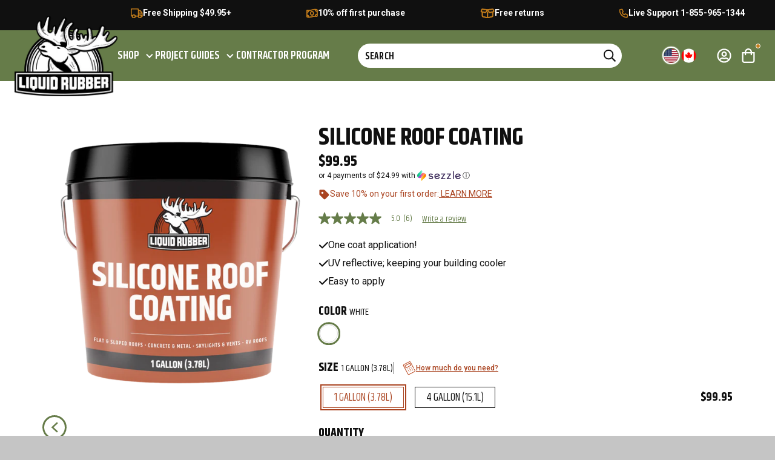

--- FILE ---
content_type: text/html; charset=utf-8
request_url: https://shopliquidrubber.com/products/silicone-roof-coating
body_size: 103644
content:
<!doctype html>
<html class="no-js js-loading" lang="en">
  <head>
	<script src="//shopliquidrubber.com/cdn/shop/files/pandectes-rules.js?v=377243173887548170"></script>
	
    

    <meta charset="utf-8">
    <meta http-equiv="X-UA-Compatible" content="IE=edge">
    <meta name="viewport" content="width=device-width,initial-scale=1">
    <link rel="canonical" href="https://shopliquidrubber.com/products/silicone-roof-coating">
    <link rel="preconnect" href="https://cdn.shopify.com" crossorigin>

    <!-- begin bb3 tracking -->

    <script>
      !(function () {
        var o = (window.tdl = window.tdl || []);
        if (o.invoked)
          window.console && console.error && console.error('Tune snippet has been included more than once.');
        else {
          (o.invoked = !0),
            (o.methods = ['init', 'identify', 'convert']),
            (o.factory = function (n) {
              return function () {
                var e = Array.prototype.slice.call(arguments);
                return e.unshift(n), o.push(e), o; 
              };
            });
          for (var e = 0; e < o.methods.length; e++) {
            var n = o.methods[e];
            o[n] = o.factory(n);
          }
          o.init = function (e) {
            var n = document.createElement('script');
            (n.type = 'text/javascript'), (n.async = !0), (n.src = 'https://js.go2sdk.com/v2/tune.js');
            var t = document.getElementsByTagName('script')[0];
            t.parentNode.insertBefore(n, t), (o.domain = e);
          };
        }
      })();

      tdl.init('https://aspireiq.go2cloud.org');
      tdl.identify();
    </script>

    <!-- end bb3 tracking -->

    <title>
      Silicone Roof Coating - Durable, Waterproof Protection
 &ndash; Liquid Rubber</title><meta name="description" content="Protect your roof with Liquid Rubber&#39;s silicone roof coating. Durable, waterproof, and UV-resistant. Ideal for long-term roof protection. Shop now!">

    

    <!-- snippets/theme-meta-tags.liquid -->

<meta property="og:site_name" content="Liquid Rubber">
<meta property="og:url" content="https://shopliquidrubber.com/products/silicone-roof-coating">
<meta property="og:title" content="Silicone Roof Coating - Durable, Waterproof Protection">
<meta property="og:type" content="product">
<meta property="og:description" content="Protect your roof with Liquid Rubber&#39;s silicone roof coating. Durable, waterproof, and UV-resistant. Ideal for long-term roof protection. Shop now!"><meta property="og:image" content="http://shopliquidrubber.com/cdn/shop/files/LiquidRubberSiliconeRoofCoating1G-MainImage-2024_86c7db90-e626-4630-b474-80e9ff0a65ec.png?crop=center&height=630&v=1759506765&width=1200">
    <meta property="og:image:secure_url" content="https://shopliquidrubber.com/cdn/shop/files/LiquidRubberSiliconeRoofCoating1G-MainImage-2024_86c7db90-e626-4630-b474-80e9ff0a65ec.png?crop=center&height=630&v=1759506765&width=1200">
    <meta property="og:image:width" content="1200">
    <meta property="og:image:height" content="630"><meta property="og:price:amount" content="99.95">
    <meta property="og:price:currency" content="USD"><meta name="twitter:card" content="summary_large_image">
<meta name="twitter:title" content="Silicone Roof Coating - Durable, Waterproof Protection">
<meta name="twitter:description" content="Protect your roof with Liquid Rubber&#39;s silicone roof coating. Durable, waterproof, and UV-resistant. Ideal for long-term roof protection. Shop now!"><meta name="theme-color" content="#aa4421">
<link rel="icon" type="image/png" href="//shopliquidrubber.com/cdn/shop/files/LR_FAVICON_3059421c-81a2-46f9-b653-c8b93ef21f18.png?crop=center&height=32&v=1695921678&width=32">

    <!-- snippets/theme-font-links.liquid -->



<link rel="preconnect" href="https://fonts.googleapis.com">
<link rel="preconnect" href="https://fonts.gstatic.com" crossorigin>
<link
  rel="preload"
  as="style"
  href="https://fonts.googleapis.com/css2?family=Khand:wght@400;500;600;700&family=Roboto:wght@400;500;700&display=swap"
  onload="this.onload=null; this.rel='stylesheet';"
  crossorigin
>






    

    <!-- snippets/theme-main-assets.liquid -->





<style data-shopify>
	html {
		opacity: 0;
		transition: opacity 0.35s ease;
	}
	:root {
		--promo-bar-height: 37px;
		--header-height: 83px;
	}
</style>



<link rel="preload" href="//shopliquidrubber.com/cdn/shop/t/104/assets/main.min.css?v=169301235302498865261753197655" as="style" onload="this.onload=null; this.rel='stylesheet'; document.documentElement.classList.remove('js-loading');">
<noscript><link rel="stylesheet" href="//shopliquidrubber.com/cdn/shop/t/104/assets/main.min.css?v=169301235302498865261753197655"></noscript>



<script>
	document.documentElement.className = document.documentElement.className.replace('no-js', 'js');
</script>



<link rel="preload" as="script" href="//shopliquidrubber.com/cdn/shop/t/104/assets/main.min.js?v=21875878862104566801758202279">
<script src="//shopliquidrubber.com/cdn/shop/t/104/assets/main.min.js?v=21875878862104566801758202279" defer="defer"></script>

    

    <!-- snippets/theme-template-specific-assets.liquid -->


















    <!-- begin content_for_header -->
    <script>window.performance && window.performance.mark && window.performance.mark('shopify.content_for_header.start');</script><meta name="facebook-domain-verification" content="vo2p078cllqrz62dr00zes2akk2v9a">
<meta name="facebook-domain-verification" content="vo2p078cllqrz62dr00zes2akk2v9a">
<meta name="google-site-verification" content="_qsCw6t-mUDRL-kFcLKxYLUObYISeZl3Bo6R7B9Ulbw">
<meta name="google-site-verification" content="_qsCw6t-mUDRL-kFcLKxYLUObYISeZl3Bo6R7B9Ulbw">
<meta name="google-site-verification" content="LJaUhNL_dY0J_UJZEYn4W4YGeX5r9XRNgLDmHhGeVU8">
<meta id="shopify-digital-wallet" name="shopify-digital-wallet" content="/62967742718/digital_wallets/dialog">
<meta name="shopify-checkout-api-token" content="b41db99008b62b479f3a058e7d70e1ee">
<meta id="in-context-paypal-metadata" data-shop-id="62967742718" data-venmo-supported="false" data-environment="production" data-locale="en_US" data-paypal-v4="true" data-currency="USD">
<link rel="alternate" type="application/json+oembed" href="https://shopliquidrubber.com/products/silicone-roof-coating.oembed">
<script async="async" src="/checkouts/internal/preloads.js?locale=en-US"></script>
<link rel="preconnect" href="https://shop.app" crossorigin="anonymous">
<script async="async" src="https://shop.app/checkouts/internal/preloads.js?locale=en-US&shop_id=62967742718" crossorigin="anonymous"></script>
<script id="apple-pay-shop-capabilities" type="application/json">{"shopId":62967742718,"countryCode":"CA","currencyCode":"USD","merchantCapabilities":["supports3DS"],"merchantId":"gid:\/\/shopify\/Shop\/62967742718","merchantName":"Liquid Rubber","requiredBillingContactFields":["postalAddress","email"],"requiredShippingContactFields":["postalAddress","email"],"shippingType":"shipping","supportedNetworks":["visa","masterCard","amex","discover","jcb"],"total":{"type":"pending","label":"Liquid Rubber","amount":"1.00"},"shopifyPaymentsEnabled":true,"supportsSubscriptions":true}</script>
<script id="shopify-features" type="application/json">{"accessToken":"b41db99008b62b479f3a058e7d70e1ee","betas":["rich-media-storefront-analytics"],"domain":"shopliquidrubber.com","predictiveSearch":true,"shopId":62967742718,"locale":"en"}</script>
<script>var Shopify = Shopify || {};
Shopify.shop = "liquid-rubber-zionandzion.myshopify.com";
Shopify.locale = "en";
Shopify.currency = {"active":"USD","rate":"1.0"};
Shopify.country = "US";
Shopify.theme = {"name":"[FM] Liquid Rubber 2.6.1","id":150806626558,"schema_name":"2.0 Starter theme","schema_version":"1.0.0","theme_store_id":null,"role":"main"};
Shopify.theme.handle = "null";
Shopify.theme.style = {"id":null,"handle":null};
Shopify.cdnHost = "shopliquidrubber.com/cdn";
Shopify.routes = Shopify.routes || {};
Shopify.routes.root = "/";</script>
<script type="module">!function(o){(o.Shopify=o.Shopify||{}).modules=!0}(window);</script>
<script>!function(o){function n(){var o=[];function n(){o.push(Array.prototype.slice.apply(arguments))}return n.q=o,n}var t=o.Shopify=o.Shopify||{};t.loadFeatures=n(),t.autoloadFeatures=n()}(window);</script>
<script>
  window.ShopifyPay = window.ShopifyPay || {};
  window.ShopifyPay.apiHost = "shop.app\/pay";
  window.ShopifyPay.redirectState = null;
</script>
<script id="shop-js-analytics" type="application/json">{"pageType":"product"}</script>
<script defer="defer" async type="module" src="//shopliquidrubber.com/cdn/shopifycloud/shop-js/modules/v2/client.init-shop-cart-sync_Bc8-qrdt.en.esm.js"></script>
<script defer="defer" async type="module" src="//shopliquidrubber.com/cdn/shopifycloud/shop-js/modules/v2/chunk.common_CmNk3qlo.esm.js"></script>
<script type="module">
  await import("//shopliquidrubber.com/cdn/shopifycloud/shop-js/modules/v2/client.init-shop-cart-sync_Bc8-qrdt.en.esm.js");
await import("//shopliquidrubber.com/cdn/shopifycloud/shop-js/modules/v2/chunk.common_CmNk3qlo.esm.js");

  window.Shopify.SignInWithShop?.initShopCartSync?.({"fedCMEnabled":true,"windoidEnabled":true});

</script>
<script>
  window.Shopify = window.Shopify || {};
  if (!window.Shopify.featureAssets) window.Shopify.featureAssets = {};
  window.Shopify.featureAssets['shop-js'] = {"shop-cart-sync":["modules/v2/client.shop-cart-sync_DOpY4EW0.en.esm.js","modules/v2/chunk.common_CmNk3qlo.esm.js"],"shop-button":["modules/v2/client.shop-button_CI-s0xGZ.en.esm.js","modules/v2/chunk.common_CmNk3qlo.esm.js"],"init-fed-cm":["modules/v2/client.init-fed-cm_D2vsy40D.en.esm.js","modules/v2/chunk.common_CmNk3qlo.esm.js"],"init-windoid":["modules/v2/client.init-windoid_CXNAd0Cm.en.esm.js","modules/v2/chunk.common_CmNk3qlo.esm.js"],"shop-toast-manager":["modules/v2/client.shop-toast-manager_Cx0C6may.en.esm.js","modules/v2/chunk.common_CmNk3qlo.esm.js"],"shop-cash-offers":["modules/v2/client.shop-cash-offers_CL9Nay2h.en.esm.js","modules/v2/chunk.common_CmNk3qlo.esm.js","modules/v2/chunk.modal_CvhjeixQ.esm.js"],"avatar":["modules/v2/client.avatar_BTnouDA3.en.esm.js"],"init-shop-email-lookup-coordinator":["modules/v2/client.init-shop-email-lookup-coordinator_B9mmbKi4.en.esm.js","modules/v2/chunk.common_CmNk3qlo.esm.js"],"init-shop-cart-sync":["modules/v2/client.init-shop-cart-sync_Bc8-qrdt.en.esm.js","modules/v2/chunk.common_CmNk3qlo.esm.js"],"pay-button":["modules/v2/client.pay-button_Bhm3077V.en.esm.js","modules/v2/chunk.common_CmNk3qlo.esm.js"],"init-customer-accounts-sign-up":["modules/v2/client.init-customer-accounts-sign-up_C7zhr03q.en.esm.js","modules/v2/client.shop-login-button_BbMx65lK.en.esm.js","modules/v2/chunk.common_CmNk3qlo.esm.js","modules/v2/chunk.modal_CvhjeixQ.esm.js"],"init-shop-for-new-customer-accounts":["modules/v2/client.init-shop-for-new-customer-accounts_rLbLSDTe.en.esm.js","modules/v2/client.shop-login-button_BbMx65lK.en.esm.js","modules/v2/chunk.common_CmNk3qlo.esm.js","modules/v2/chunk.modal_CvhjeixQ.esm.js"],"checkout-modal":["modules/v2/client.checkout-modal_Fp9GouFF.en.esm.js","modules/v2/chunk.common_CmNk3qlo.esm.js","modules/v2/chunk.modal_CvhjeixQ.esm.js"],"init-customer-accounts":["modules/v2/client.init-customer-accounts_DkVf8Jdu.en.esm.js","modules/v2/client.shop-login-button_BbMx65lK.en.esm.js","modules/v2/chunk.common_CmNk3qlo.esm.js","modules/v2/chunk.modal_CvhjeixQ.esm.js"],"shop-login-button":["modules/v2/client.shop-login-button_BbMx65lK.en.esm.js","modules/v2/chunk.common_CmNk3qlo.esm.js","modules/v2/chunk.modal_CvhjeixQ.esm.js"],"shop-login":["modules/v2/client.shop-login_B9KWmZaW.en.esm.js","modules/v2/chunk.common_CmNk3qlo.esm.js","modules/v2/chunk.modal_CvhjeixQ.esm.js"],"shop-follow-button":["modules/v2/client.shop-follow-button_B-omSWeu.en.esm.js","modules/v2/chunk.common_CmNk3qlo.esm.js","modules/v2/chunk.modal_CvhjeixQ.esm.js"],"lead-capture":["modules/v2/client.lead-capture_DZQFWrYz.en.esm.js","modules/v2/chunk.common_CmNk3qlo.esm.js","modules/v2/chunk.modal_CvhjeixQ.esm.js"],"payment-terms":["modules/v2/client.payment-terms_Bl_bs7GP.en.esm.js","modules/v2/chunk.common_CmNk3qlo.esm.js","modules/v2/chunk.modal_CvhjeixQ.esm.js"]};
</script>
<script>(function() {
  var isLoaded = false;
  function asyncLoad() {
    if (isLoaded) return;
    isLoaded = true;
    var urls = ["https:\/\/static.shareasale.com\/json\/shopify\/deduplication.js?shop=liquid-rubber-zionandzion.myshopify.com","https:\/\/static.shareasale.com\/json\/shopify\/shareasale-tracking.js?sasmid=132048\u0026ssmtid=19038\u0026scid=null\u0026xtm=null\u0026xtv=null\u0026cd=false\u0026shop=liquid-rubber-zionandzion.myshopify.com","https:\/\/static.returngo.ai\/master.returngo.ai\/returngo.min.js?shop=liquid-rubber-zionandzion.myshopify.com","\/\/cdn.shopify.com\/proxy\/6e67e94f08067e69f65a912b58a3c091a645f1582e39632490345b85dc64449b\/bingshoppingtool-t2app-prod.trafficmanager.net\/uet\/tracking_script?shop=liquid-rubber-zionandzion.myshopify.com\u0026sp-cache-control=cHVibGljLCBtYXgtYWdlPTkwMA","\/\/www.powr.io\/powr.js?powr-token=liquid-rubber-zionandzion.myshopify.com\u0026external-type=shopify\u0026shop=liquid-rubber-zionandzion.myshopify.com","\/\/cdn.shopify.com\/proxy\/7dbd0790c8083553d7e399606634be38e38462d0ef043a249a706174ce2e6e06\/bingshoppingtool-t2app-prod.trafficmanager.net\/api\/ShopifyMT\/v1\/uet\/tracking_script?shop=liquid-rubber-zionandzion.myshopify.com\u0026sp-cache-control=cHVibGljLCBtYXgtYWdlPTkwMA","\/\/cdn.shopify.com\/proxy\/6e6b5bd57a009ffc768fef00f86bcb9b0601530093a385b48a3eb36834504f4f\/apps.bazaarvoice.com\/deployments\/liquidrubber\/main_site\/production\/en_US\/bv.js?shop=liquid-rubber-zionandzion.myshopify.com\u0026sp-cache-control=cHVibGljLCBtYXgtYWdlPTkwMA","https:\/\/cdn.rebuyengine.com\/onsite\/js\/rebuy.js?shop=liquid-rubber-zionandzion.myshopify.com","\/\/app.backinstock.org\/widget\/60504_1746007176.js?category=bis\u0026v=6\u0026shop=liquid-rubber-zionandzion.myshopify.com","\/\/cdn.shopify.com\/proxy\/e34fa5695753a7e5cc8fe2043beaab1c619f5c54758e41dc94eeb5aade3adef1\/spfy-pxl.archive-digger.com\/assets\/script_tag.js?shopId=liquid-rubber-zionandzion.myshopify.com\u0026taboolaId=1877952\u0026espd=true\u0026ecav=true\u0026eh=true\u0026ess=true\u0026ep=true\u0026eatc=true\u0026eprv=true\u0026ecv=true\u0026epv=true\u0026esc=true\u0026shop=liquid-rubber-zionandzion.myshopify.com\u0026sp-cache-control=cHVibGljLCBtYXgtYWdlPTkwMA"];
    for (var i = 0; i < urls.length; i++) {
      var s = document.createElement('script');
      s.type = 'text/javascript';
      s.async = true;
      s.src = urls[i];
      var x = document.getElementsByTagName('script')[0];
      x.parentNode.insertBefore(s, x);
    }
  };
  if(window.attachEvent) {
    window.attachEvent('onload', asyncLoad);
  } else {
    window.addEventListener('load', asyncLoad, false);
  }
})();</script>
<script id="__st">var __st={"a":62967742718,"offset":-18000,"reqid":"e947bb45-a7a2-4682-8934-6cf55a698e9a-1762067946","pageurl":"shopliquidrubber.com\/products\/silicone-roof-coating?srsltid=AfmBOopYuQJxQQKL4xtF5qcdFPRtR4R4Blj2PqHaw35PkxyxYxLBXMHi","u":"3fcfd33b1c89","p":"product","rtyp":"product","rid":7871504482558};</script>
<script>window.ShopifyPaypalV4VisibilityTracking = true;</script>
<script id="captcha-bootstrap">!function(){'use strict';const t='contact',e='account',n='new_comment',o=[[t,t],['blogs',n],['comments',n],[t,'customer']],c=[[e,'customer_login'],[e,'guest_login'],[e,'recover_customer_password'],[e,'create_customer']],r=t=>t.map((([t,e])=>`form[action*='/${t}']:not([data-nocaptcha='true']) input[name='form_type'][value='${e}']`)).join(','),a=t=>()=>t?[...document.querySelectorAll(t)].map((t=>t.form)):[];function s(){const t=[...o],e=r(t);return a(e)}const i='password',u='form_key',d=['recaptcha-v3-token','g-recaptcha-response','h-captcha-response',i],f=()=>{try{return window.sessionStorage}catch{return}},m='__shopify_v',_=t=>t.elements[u];function p(t,e,n=!1){try{const o=window.sessionStorage,c=JSON.parse(o.getItem(e)),{data:r}=function(t){const{data:e,action:n}=t;return t[m]||n?{data:e,action:n}:{data:t,action:n}}(c);for(const[e,n]of Object.entries(r))t.elements[e]&&(t.elements[e].value=n);n&&o.removeItem(e)}catch(o){console.error('form repopulation failed',{error:o})}}const l='form_type',E='cptcha';function T(t){t.dataset[E]=!0}const w=window,h=w.document,L='Shopify',v='ce_forms',y='captcha';let A=!1;((t,e)=>{const n=(g='f06e6c50-85a8-45c8-87d0-21a2b65856fe',I='https://cdn.shopify.com/shopifycloud/storefront-forms-hcaptcha/ce_storefront_forms_captcha_hcaptcha.v1.5.2.iife.js',D={infoText:'Protected by hCaptcha',privacyText:'Privacy',termsText:'Terms'},(t,e,n)=>{const o=w[L][v],c=o.bindForm;if(c)return c(t,g,e,D).then(n);var r;o.q.push([[t,g,e,D],n]),r=I,A||(h.body.append(Object.assign(h.createElement('script'),{id:'captcha-provider',async:!0,src:r})),A=!0)});var g,I,D;w[L]=w[L]||{},w[L][v]=w[L][v]||{},w[L][v].q=[],w[L][y]=w[L][y]||{},w[L][y].protect=function(t,e){n(t,void 0,e),T(t)},Object.freeze(w[L][y]),function(t,e,n,w,h,L){const[v,y,A,g]=function(t,e,n){const i=e?o:[],u=t?c:[],d=[...i,...u],f=r(d),m=r(i),_=r(d.filter((([t,e])=>n.includes(e))));return[a(f),a(m),a(_),s()]}(w,h,L),I=t=>{const e=t.target;return e instanceof HTMLFormElement?e:e&&e.form},D=t=>v().includes(t);t.addEventListener('submit',(t=>{const e=I(t);if(!e)return;const n=D(e)&&!e.dataset.hcaptchaBound&&!e.dataset.recaptchaBound,o=_(e),c=g().includes(e)&&(!o||!o.value);(n||c)&&t.preventDefault(),c&&!n&&(function(t){try{if(!f())return;!function(t){const e=f();if(!e)return;const n=_(t);if(!n)return;const o=n.value;o&&e.removeItem(o)}(t);const e=Array.from(Array(32),(()=>Math.random().toString(36)[2])).join('');!function(t,e){_(t)||t.append(Object.assign(document.createElement('input'),{type:'hidden',name:u})),t.elements[u].value=e}(t,e),function(t,e){const n=f();if(!n)return;const o=[...t.querySelectorAll(`input[type='${i}']`)].map((({name:t})=>t)),c=[...d,...o],r={};for(const[a,s]of new FormData(t).entries())c.includes(a)||(r[a]=s);n.setItem(e,JSON.stringify({[m]:1,action:t.action,data:r}))}(t,e)}catch(e){console.error('failed to persist form',e)}}(e),e.submit())}));const S=(t,e)=>{t&&!t.dataset[E]&&(n(t,e.some((e=>e===t))),T(t))};for(const o of['focusin','change'])t.addEventListener(o,(t=>{const e=I(t);D(e)&&S(e,y())}));const B=e.get('form_key'),M=e.get(l),P=B&&M;t.addEventListener('DOMContentLoaded',(()=>{const t=y();if(P)for(const e of t)e.elements[l].value===M&&p(e,B);[...new Set([...A(),...v().filter((t=>'true'===t.dataset.shopifyCaptcha))])].forEach((e=>S(e,t)))}))}(h,new URLSearchParams(w.location.search),n,t,e,['guest_login'])})(!0,!0)}();</script>
<script integrity="sha256-52AcMU7V7pcBOXWImdc/TAGTFKeNjmkeM1Pvks/DTgc=" data-source-attribution="shopify.loadfeatures" defer="defer" src="//shopliquidrubber.com/cdn/shopifycloud/storefront/assets/storefront/load_feature-81c60534.js" crossorigin="anonymous"></script>
<script crossorigin="anonymous" defer="defer" src="//shopliquidrubber.com/cdn/shopifycloud/storefront/assets/shopify_pay/storefront-65b4c6d7.js?v=20250812"></script>
<script data-source-attribution="shopify.dynamic_checkout.dynamic.init">var Shopify=Shopify||{};Shopify.PaymentButton=Shopify.PaymentButton||{isStorefrontPortableWallets:!0,init:function(){window.Shopify.PaymentButton.init=function(){};var t=document.createElement("script");t.src="https://shopliquidrubber.com/cdn/shopifycloud/portable-wallets/latest/portable-wallets.en.js",t.type="module",document.head.appendChild(t)}};
</script>
<script data-source-attribution="shopify.dynamic_checkout.buyer_consent">
  function portableWalletsHideBuyerConsent(e){var t=document.getElementById("shopify-buyer-consent"),n=document.getElementById("shopify-subscription-policy-button");t&&n&&(t.classList.add("hidden"),t.setAttribute("aria-hidden","true"),n.removeEventListener("click",e))}function portableWalletsShowBuyerConsent(e){var t=document.getElementById("shopify-buyer-consent"),n=document.getElementById("shopify-subscription-policy-button");t&&n&&(t.classList.remove("hidden"),t.removeAttribute("aria-hidden"),n.addEventListener("click",e))}window.Shopify?.PaymentButton&&(window.Shopify.PaymentButton.hideBuyerConsent=portableWalletsHideBuyerConsent,window.Shopify.PaymentButton.showBuyerConsent=portableWalletsShowBuyerConsent);
</script>
<script data-source-attribution="shopify.dynamic_checkout.cart.bootstrap">document.addEventListener("DOMContentLoaded",(function(){function t(){return document.querySelector("shopify-accelerated-checkout-cart, shopify-accelerated-checkout")}if(t())Shopify.PaymentButton.init();else{new MutationObserver((function(e,n){t()&&(Shopify.PaymentButton.init(),n.disconnect())})).observe(document.body,{childList:!0,subtree:!0})}}));
</script>
<link id="shopify-accelerated-checkout-styles" rel="stylesheet" media="screen" href="https://shopliquidrubber.com/cdn/shopifycloud/portable-wallets/latest/accelerated-checkout-backwards-compat.css" crossorigin="anonymous">
<style id="shopify-accelerated-checkout-cart">
        #shopify-buyer-consent {
  margin-top: 1em;
  display: inline-block;
  width: 100%;
}

#shopify-buyer-consent.hidden {
  display: none;
}

#shopify-subscription-policy-button {
  background: none;
  border: none;
  padding: 0;
  text-decoration: underline;
  font-size: inherit;
  cursor: pointer;
}

#shopify-subscription-policy-button::before {
  box-shadow: none;
}

      </style>

<script>window.performance && window.performance.mark && window.performance.mark('shopify.content_for_header.end');</script>
    <!-- end content_for_header -->

    

    <!-- snippets/theme-schema-header.liquid -->




















        
    <script type="application/ld+json">
        {
            "@context": "http://schema.org",
            "@type": "Organization",
            "name": "Liquid Rubber",
            
                "logo": {
                    "@type": "ImageObject", 
                    "height": 313, 
                    "url": "https:\/\/shopliquidrubber.com\/cdn\/shop\/files\/liquid-rubber-logo-border-400x.png?v=1707869147",
                    "width": 400
                }, 
            
            "sameAs": [
                "https:\/\/www.facebook.com\/LiquidRubberCa","https:\/\/www.pinterest.com\/liquidrubber\/_created\/","https:\/\/www.instagram.com\/shopliquidrubber","https:\/\/www.youtube.com\/channel\/UCBAxJVYP-4c6agQgDBfdFGQ"
            ],
            "url": "https:\/\/shopliquidrubber.com"
        }
    </script>

        
    <script type="application/ld+json">
        {
            "@context": "http://schema.org",
            "@type": "BreadcrumbList",
            "itemListElement": [
                {
                    "@type": "ListItem",
                    "position": 1,
                    "item": "https://shopliquidrubber.com",
                    "name": "Liquid Rubber"
                },
                {
                    "@type": "ListItem",
                    "position": 2,
                    "item": "https://shopliquidrubber.com/collections/types?q=Product",
                    "name": "Product"
                },
                {
                    "@type": "ListItem",
                    "position": 3,
                    "item": "https://shopliquidrubber.com/products/silicone-roof-coating",
                    "name": "Silicone Roof Coating"
                }
            ]
        }
    </script>


        <!-- snippets/theme-schema-product.liquid -->

 <script type="application/ld+json">
    {
        "@context": "http://schema.org/",
        "@type": "Product",
        "@id": "https:\/\/shopliquidrubber.com\/products\/silicone-roof-coating", 
        "name": "Silicone Roof Coating",
        "url": "https:\/\/shopliquidrubber.com\/products\/silicone-roof-coating",
        "image": [
                "https:\/\/shopliquidrubber.com\/cdn\/shop\/files\/LiquidRubberSiliconeRoofCoating1G-MainImage-2024_86c7db90-e626-4630-b474-80e9ff0a65ec.png?v=1759506765\u0026width=2048"
            ],
        "description": "Liquid Rubber Silicone Roof Coating is a UV stable, flexible coating that allows you to achieve professional results in just one coat!\nSolvent-Free and with ultra-low VOC's it is safe for you, your family and the environment.\nCan be applied on various materials including metal, wood, concrete, EPDM and TPO.  Use Liquid Rubber EPDM \u0026amp; TPO Primer for newer EPDM (0-5 years) and all TPO.",
        "sku": "13201US",
        "offers": [{
                    "@type" : "Offer","sku": "13201US","availability" : "http://schema.org/InStock",
                    "price" : 99.95,
                    "priceCurrency" : "USD",
                    "url" : "https:\/\/shopliquidrubber.com\/products\/silicone-roof-coating?variant=43509976137982"
                },
{
                    "@type" : "Offer","sku": "43201US","availability" : "http://schema.org/InStock",
                    "price" : 349.45,
                    "priceCurrency" : "USD",
                    "url" : "https:\/\/shopliquidrubber.com\/products\/silicone-roof-coating?variant=43509976170750"
                }
],
            "brand": "Liquid Rubber"
        
    }
</script>





    

    <!-- snippets/theme-preload-images.liquid -->

    

    <script>
    
    
    
    
    var gsf_conversion_data = {page_type : 'product', event : 'view_item', data : {product_data : [{variant_id : 43509976137982, product_id : 7871504482558, name : "Silicone Roof Coating", price : "99.95", currency : "USD", sku : "13201US", brand : "Liquid Rubber", variant : "White / 1 Gallon (3.78L)", category : "Product", quantity : "116" }], total_price : "99.95", shop_currency : "USD"}};
    
</script>

    

    <!-- Google Tag Manager (noscript) -->
    <noscript
      ><iframe
        src="https://www.googletagmanager.com/ns.html?id=GTM-W4SBDTN"
        height="0"
        width="0"
        style="display:none;visibility:hidden"
      ></iframe
    ></noscript>
    <!-- End Google Tag Manager (noscript) -->

    

    

    

    

    

    

    <script>
      window.Shopify = window.Shopify || {theme: {id: 150806626558, role: 'main' } };
      window._template = {
          directory: "",
          name: "product",
          suffix: ""
      };
    </script>

    <script>
      window.igSettings = {
          hideBody: true
      }
      </script>
      
    <script type="module" blocking="render" fetchpriority="high" src="https://cdn.intelligems.io/esm/df94e11e25a0/bundle.js" async></script>
        
  <!-- BEGIN app block: shopify://apps/pandectes-gdpr/blocks/banner/58c0baa2-6cc1-480c-9ea6-38d6d559556a -->
  
  <script>
    
      window.PandectesSettings = {"store":{"id":62967742718,"plan":"premium","theme":"[FM] Liquid Rubber 2.2 | New Kits","primaryLocale":"en","adminMode":false,"headless":false,"storefrontRootDomain":"","checkoutRootDomain":"","storefrontAccessToken":""},"tsPublished":1745868077,"declaration":{"showPurpose":false,"showProvider":false,"showDateGenerated":true},"language":{"unpublished":[],"languageMode":"Single","fallbackLanguage":"en","languageDetection":"browser","languagesSupported":[]},"texts":{"managed":{"headerText":{"en":"We respect your privacy"},"consentText":{"en":"This website uses cookies to ensure you get the best experience."},"linkText":{"en":"Learn more"},"imprintText":{"en":"Imprint"},"googleLinkText":{"en":"Google's Privacy Terms"},"allowButtonText":{"en":"Accept"},"denyButtonText":{"en":"Decline"},"dismissButtonText":{"en":"Dismiss"},"leaveSiteButtonText":{"en":"Leave this site"},"preferencesButtonText":{"en":"Preferences"},"cookiePolicyText":{"en":"Cookie policy"},"preferencesPopupTitleText":{"en":"Manage consent preferences"},"preferencesPopupIntroText":{"en":"We use cookies to optimize website functionality, analyze the performance, and provide personalized experience to you. Some cookies are essential to make the website operate and function correctly. Those cookies cannot be disabled. In this window you can manage your preference of cookies."},"preferencesPopupSaveButtonText":{"en":"Save preferences"},"preferencesPopupCloseButtonText":{"en":"Close"},"preferencesPopupAcceptAllButtonText":{"en":"Accept all"},"preferencesPopupRejectAllButtonText":{"en":"Reject all"},"cookiesDetailsText":{"en":"Cookies details"},"preferencesPopupAlwaysAllowedText":{"en":"Always allowed"},"accessSectionParagraphText":{"en":"You have the right to request access to your data at any time."},"accessSectionTitleText":{"en":"Data portability"},"accessSectionAccountInfoActionText":{"en":"Personal data"},"accessSectionDownloadReportActionText":{"en":"Request export"},"accessSectionGDPRRequestsActionText":{"en":"Data subject requests"},"accessSectionOrdersRecordsActionText":{"en":"Orders"},"rectificationSectionParagraphText":{"en":"You have the right to request your data to be updated whenever you think it is appropriate."},"rectificationSectionTitleText":{"en":"Data Rectification"},"rectificationCommentPlaceholder":{"en":"Describe what you want to be updated"},"rectificationCommentValidationError":{"en":"Comment is required"},"rectificationSectionEditAccountActionText":{"en":"Request an update"},"erasureSectionTitleText":{"en":"Right to be forgotten"},"erasureSectionParagraphText":{"en":"You have the right to ask all your data to be erased. After that, you will no longer be able to access your account."},"erasureSectionRequestDeletionActionText":{"en":"Request personal data deletion"},"consentDate":{"en":"Consent date"},"consentId":{"en":"Consent ID"},"consentSectionChangeConsentActionText":{"en":"Change consent preference"},"consentSectionConsentedText":{"en":"You consented to the cookies policy of this website on"},"consentSectionNoConsentText":{"en":"You have not consented to the cookies policy of this website."},"consentSectionTitleText":{"en":"Your cookie consent"},"consentStatus":{"en":"Consent preference"},"confirmationFailureMessage":{"en":"Your request was not verified. Please try again and if problem persists, contact store owner for assistance"},"confirmationFailureTitle":{"en":"A problem occurred"},"confirmationSuccessMessage":{"en":"We will soon get back to you as to your request."},"confirmationSuccessTitle":{"en":"Your request is verified"},"guestsSupportEmailFailureMessage":{"en":"Your request was not submitted. Please try again and if problem persists, contact store owner for assistance."},"guestsSupportEmailFailureTitle":{"en":"A problem occurred"},"guestsSupportEmailPlaceholder":{"en":"E-mail address"},"guestsSupportEmailSuccessMessage":{"en":"If you are registered as a customer of this store, you will soon receive an email with instructions on how to proceed."},"guestsSupportEmailSuccessTitle":{"en":"Thank you for your request"},"guestsSupportEmailValidationError":{"en":"Email is not valid"},"guestsSupportInfoText":{"en":"Please login with your customer account to further proceed."},"submitButton":{"en":"Submit"},"submittingButton":{"en":"Submitting..."},"cancelButton":{"en":"Cancel"},"declIntroText":{"en":"We use cookies to optimize website functionality, analyze the performance, and provide personalized experience to you. Some cookies are essential to make the website operate and function correctly. Those cookies cannot be disabled. In this window you can manage your preference of cookies."},"declName":{"en":"Name"},"declPurpose":{"en":"Purpose"},"declType":{"en":"Type"},"declRetention":{"en":"Retention"},"declProvider":{"en":"Provider"},"declFirstParty":{"en":"First-party"},"declThirdParty":{"en":"Third-party"},"declSeconds":{"en":"seconds"},"declMinutes":{"en":"minutes"},"declHours":{"en":"hours"},"declDays":{"en":"days"},"declMonths":{"en":"months"},"declYears":{"en":"years"},"declSession":{"en":"Session"},"declDomain":{"en":"Domain"},"declPath":{"en":"Path"}},"categories":{"strictlyNecessaryCookiesTitleText":{"en":"Strictly necessary cookies"},"strictlyNecessaryCookiesDescriptionText":{"en":"These cookies are essential in order to enable you to move around the website and use its features, such as accessing secure areas of the website. The website cannot function properly without these cookies."},"functionalityCookiesTitleText":{"en":"Functional cookies"},"functionalityCookiesDescriptionText":{"en":"These cookies enable the site to provide enhanced functionality and personalisation. They may be set by us or by third party providers whose services we have added to our pages. If you do not allow these cookies then some or all of these services may not function properly."},"performanceCookiesTitleText":{"en":"Performance cookies"},"performanceCookiesDescriptionText":{"en":"These cookies enable us to monitor and improve the performance of our website. For example, they allow us to count visits, identify traffic sources and see which parts of the site are most popular."},"targetingCookiesTitleText":{"en":"Targeting cookies"},"targetingCookiesDescriptionText":{"en":"These cookies may be set through our site by our advertising partners. They may be used by those companies to build a profile of your interests and show you relevant adverts on other sites.    They do not store directly personal information, but are based on uniquely identifying your browser and internet device. If you do not allow these cookies, you will experience less targeted advertising."},"unclassifiedCookiesTitleText":{"en":"Unclassified cookies"},"unclassifiedCookiesDescriptionText":{"en":"Unclassified cookies are cookies that we are in the process of classifying, together with the providers of individual cookies."}},"auto":{}},"library":{"previewMode":false,"fadeInTimeout":10,"defaultBlocked":0,"showLink":true,"showImprintLink":false,"showGoogleLink":false,"enabled":true,"cookie":{"expiryDays":365,"secure":true},"dismissOnScroll":200,"dismissOnWindowClick":true,"dismissOnTimeout":false,"palette":{"popup":{"background":"#AA4322","backgroundForCalculations":{"a":1,"b":34,"g":67,"r":170},"text":"#000000"},"button":{"background":"#000000","backgroundForCalculations":{"a":1,"b":0,"g":0,"r":0},"text":"#FFFFFF","textForCalculation":{"a":1,"b":255,"g":255,"r":255},"border":"transparent"}},"content":{"href":"https://liquid-rubber-zionandzion.myshopify.com/policies/privacy-policy","imprintHref":"/","close":"&#10005;","target":"","logo":"<img class=\"cc-banner-logo\" style=\"max-height: 40px;\" src=\"https://liquid-rubber-zionandzion.myshopify.com/cdn/shop/files/pandectes-banner-logo.png\" alt=\"logo\" />"},"window":"<div role=\"dialog\" aria-live=\"polite\" aria-label=\"cookieconsent\" aria-describedby=\"cookieconsent:desc\" id=\"pandectes-banner\" class=\"cc-window-wrapper cc-bottom-wrapper\"><div class=\"pd-cookie-banner-window cc-window {{classes}}\"><!--googleoff: all-->{{children}}<!--googleon: all--></div></div>","compliance":{"custom":"<div class=\"cc-compliance cc-highlight\">{{preferences}}{{allow}}{{dismiss}}</div>"},"type":"custom","layouts":{"basic":"{{logo}}{{messagelink}}{{compliance}}{{close}}"},"position":"bottom","theme":"classic","revokable":false,"animateRevokable":false,"revokableReset":false,"revokableLogoUrl":"https://liquid-rubber-zionandzion.myshopify.com/cdn/shop/files/pandectes-reopen-logo.png","revokablePlacement":"bottom-left","revokableMarginHorizontal":15,"revokableMarginVertical":15,"static":false,"autoAttach":true,"hasTransition":true,"blacklistPage":[""],"elements":{"close":"<button aria-label=\"dismiss cookie message\" type=\"button\" tabindex=\"0\" class=\"cc-close\">{{close}}</button>","dismiss":"<button aria-label=\"dismiss cookie message\" type=\"button\" tabindex=\"0\" class=\"cc-btn cc-btn-decision cc-dismiss\">{{dismiss}}</button>","allow":"<button aria-label=\"allow cookies\" type=\"button\" tabindex=\"0\" class=\"cc-btn cc-btn-decision cc-allow\">{{allow}}</button>","deny":"<button aria-label=\"deny cookies\" type=\"button\" tabindex=\"0\" class=\"cc-btn cc-btn-decision cc-deny\">{{deny}}</button>","preferences":"<button aria-label=\"settings cookies\" tabindex=\"0\" type=\"button\" class=\"cc-btn cc-settings\" onclick=\"Pandectes.fn.openPreferences()\">{{preferences}}</button>"}},"geolocation":{"brOnly":false,"caOnly":true,"euOnly":true,"jpOnly":false,"thOnly":false,"canadaOnly":true,"globalVisibility":false},"dsr":{"guestsSupport":false,"accessSectionDownloadReportAuto":false},"banner":{"resetTs":1675872503,"extraCss":"        .cc-banner-logo {max-width: 24em!important;}    @media(min-width: 768px) {.cc-window.cc-floating{max-width: 24em!important;width: 24em!important;}}    .cc-message, .pd-cookie-banner-window .cc-header, .cc-logo {text-align: left}    .cc-window-wrapper{z-index: 2147483647;}    .cc-window{z-index: 2147483647;font-family: inherit;}    .pd-cookie-banner-window .cc-header{font-family: inherit;}    .pd-cp-ui{font-family: inherit; background-color: #AA4322;color:#000000;}    button.pd-cp-btn, a.pd-cp-btn{background-color:#000000;color:#FFFFFF!important;}    input + .pd-cp-preferences-slider{background-color: rgba(0, 0, 0, 0.3)}    .pd-cp-scrolling-section::-webkit-scrollbar{background-color: rgba(0, 0, 0, 0.3)}    input:checked + .pd-cp-preferences-slider{background-color: rgba(0, 0, 0, 1)}    .pd-cp-scrolling-section::-webkit-scrollbar-thumb {background-color: rgba(0, 0, 0, 1)}    .pd-cp-ui-close{color:#000000;}    .pd-cp-preferences-slider:before{background-color: #AA4322}    .pd-cp-title:before {border-color: #000000!important}    .pd-cp-preferences-slider{background-color:#000000}    .pd-cp-toggle{color:#000000!important}    @media(max-width:699px) {.pd-cp-ui-close-top svg {fill: #000000}}    .pd-cp-toggle:hover,.pd-cp-toggle:visited,.pd-cp-toggle:active{color:#000000!important}    .pd-cookie-banner-window {box-shadow: 0 0 18px rgb(0 0 0 / 20%);}  ","customJavascript":{},"showPoweredBy":false,"logoHeight":40,"hybridStrict":false,"cookiesBlockedByDefault":"0","isActive":true,"implicitSavePreferences":false,"cookieIcon":true,"blockBots":false,"showCookiesDetails":true,"hasTransition":true,"blockingPage":false,"showOnlyLandingPage":false,"leaveSiteUrl":"https://www.google.com","linkRespectStoreLang":false},"cookies":{"0":[{"name":"keep_alive","type":"http","domain":"shopliquidrubber.com","path":"/","provider":"Shopify","firstParty":true,"retention":"30 minute(s)","expires":30,"unit":"declMinutes","purpose":{"en":"Used in connection with buyer localization."}},{"name":"secure_customer_sig","type":"http","domain":"shopliquidrubber.com","path":"/","provider":"Shopify","firstParty":true,"retention":"1 year(s)","expires":1,"unit":"declYears","purpose":{"en":"Used in connection with customer login."}},{"name":"localization","type":"http","domain":"shopliquidrubber.com","path":"/","provider":"Shopify","firstParty":true,"retention":"1 year(s)","expires":1,"unit":"declYears","purpose":{"en":"Shopify store localization"}},{"name":"cart_currency","type":"http","domain":"shopliquidrubber.com","path":"/","provider":"Shopify","firstParty":true,"retention":"14 day(s)","expires":14,"unit":"declDays","purpose":{"en":"Used in connection with shopping cart."}},{"name":"_shopify_tm","type":"http","domain":".shopliquidrubber.com","path":"/","provider":"Shopify","firstParty":true,"retention":"30 minute(s)","expires":30,"unit":"declMinutes","purpose":{"en":"Used for managing customer privacy settings."}},{"name":"shopify_pay_redirect","type":"http","domain":"shopliquidrubber.com","path":"/","provider":"Shopify","firstParty":true,"retention":"60 minute(s)","expires":60,"unit":"declMinutes","purpose":{"en":"Used in connection with checkout."}},{"name":"cart_sig","type":"http","domain":"shopliquidrubber.com","path":"/","provider":"Shopify","firstParty":true,"retention":"14 day(s)","expires":14,"unit":"declDays","purpose":{"en":"Used in connection with checkout."}},{"name":"_tracking_consent","type":"http","domain":".shopliquidrubber.com","path":"/","provider":"Shopify","firstParty":true,"retention":"1 year(s)","expires":1,"unit":"declYears","purpose":{"en":"Tracking preferences."}},{"name":"_shopify_tw","type":"http","domain":".shopliquidrubber.com","path":"/","provider":"Shopify","firstParty":true,"retention":"14 day(s)","expires":14,"unit":"declDays","purpose":{"en":"Used for managing customer privacy settings."}},{"name":"_shopify_m","type":"http","domain":".shopliquidrubber.com","path":"/","provider":"Shopify","firstParty":true,"retention":"1 year(s)","expires":1,"unit":"declYears","purpose":{"en":"Used for managing customer privacy settings."}},{"name":"_secure_session_id","type":"http","domain":"shopliquidrubber.com","path":"/","provider":"Shopify","firstParty":true,"retention":"24 hour(s)","expires":24,"unit":"declHours","purpose":{"en":"Used in connection with navigation through a storefront."}}],"1":[{"name":"_orig_referrer","type":"http","domain":".shopliquidrubber.com","path":"/","provider":"Shopify","firstParty":true,"retention":"14 day(s)","expires":14,"unit":"declDays","purpose":{"en":"Tracks landing pages."}},{"name":"_landing_page","type":"http","domain":".shopliquidrubber.com","path":"/","provider":"Shopify","firstParty":true,"retention":"14 day(s)","expires":14,"unit":"declDays","purpose":{"en":"Tracks landing pages."}},{"name":"_s","type":"http","domain":".shopliquidrubber.com","path":"/","provider":"Shopify","firstParty":true,"retention":"30 minute(s)","expires":30,"unit":"declMinutes","purpose":{"en":"Shopify analytics."}},{"name":"_shopify_y","type":"http","domain":".shopliquidrubber.com","path":"/","provider":"Shopify","firstParty":true,"retention":"1 year(s)","expires":1,"unit":"declYears","purpose":{"en":"Shopify analytics."}},{"name":"_shopify_s","type":"http","domain":".shopliquidrubber.com","path":"/","provider":"Shopify","firstParty":true,"retention":"30 minute(s)","expires":30,"unit":"declMinutes","purpose":{"en":"Shopify analytics."}},{"name":"_y","type":"http","domain":".shopliquidrubber.com","path":"/","provider":"Shopify","firstParty":true,"retention":"1 year(s)","expires":1,"unit":"declYears","purpose":{"en":"Shopify analytics."}},{"name":"VISITOR_INFO1_LIVE","type":"http","domain":".youtube.com","path":"/","provider":"Google","firstParty":true,"retention":"180 day(s)","expires":180,"unit":"declDays","purpose":{"en":"A cookie that YouTube sets that measures your bandwidth to determine whether you get the new player interface or the old."}},{"name":"_shopify_sa_t","type":"http","domain":".shopliquidrubber.com","path":"/","provider":"Shopify","firstParty":true,"retention":"30 minute(s)","expires":30,"unit":"declMinutes","purpose":{"en":"Shopify analytics relating to marketing & referrals."}},{"name":"_shopify_sa_p","type":"http","domain":".shopliquidrubber.com","path":"/","provider":"Shopify","firstParty":true,"retention":"30 minute(s)","expires":30,"unit":"declMinutes","purpose":{"en":"Shopify analytics relating to marketing & referrals."}},{"name":"locale_bar_accepted","type":"http","domain":"shopliquidrubber.com","path":"/","provider":"GrizzlyAppsSRL","firstParty":true,"retention":"Session","expires":-1675872529,"unit":"declSeconds","purpose":{"en":"This cookie is provided by the app (BEST Currency Converter) and is used to secure the currency chosen by the customer."}}],"2":[{"name":"_gid","type":"http","domain":".shopliquidrubber.com","path":"/","provider":"Google","firstParty":true,"retention":"24 hour(s)","expires":24,"unit":"declHours","purpose":{"en":"Cookie is placed by Google Analytics to count and track pageviews."}},{"name":"_gat_gtag_UA_6510728_9","type":"http","domain":".shopliquidrubber.com","path":"/","provider":"Google","firstParty":true,"retention":"45 second(s)","expires":45,"unit":"declSeconds","purpose":{"en":"Cookie is placed by Google Analytics to filter requests from bots."}},{"name":"_ga_4HND7D5XNS","type":"http","domain":".shopliquidrubber.com","path":"/","provider":"Google","firstParty":true,"retention":"1 year(s)","expires":1,"unit":"declYears","purpose":{"en":"Cookie is set by Google Analytics with unknown functionality"}},{"name":"_ga","type":"http","domain":".shopliquidrubber.com","path":"/","provider":"Google","firstParty":true,"retention":"1 year(s)","expires":1,"unit":"declYears","purpose":{"en":"Cookie is set by Google Analytics with unknown functionality"}},{"name":"_clck","type":"http","domain":".shopliquidrubber.com","path":"/","provider":"Microsoft","firstParty":true,"retention":"1 year(s)","expires":1,"unit":"declYears","purpose":{"en":"Used by Microsoft Clarity to store a unique user ID."}},{"name":"_clsk","type":"http","domain":".shopliquidrubber.com","path":"/","provider":"Microsoft","firstParty":true,"retention":"24 hour(s)","expires":24,"unit":"declHours","purpose":{"en":"Used by Microsoft Clarity to store a unique user ID.\t"}}],"4":[{"name":"YSC","type":"http","domain":".youtube.com","path":"/","provider":"Google","firstParty":true,"retention":"Session","expires":-1675872529,"unit":"declSeconds","purpose":{"en":"Registers a unique ID to keep statistics of what videos from YouTube the user has seen."}},{"name":"__kla_id","type":"http","domain":"shopliquidrubber.com","path":"/","provider":"Klaviyo","firstParty":true,"retention":"1 year(s)","expires":1,"unit":"declYears","purpose":{"en":"Tracks when someone clicks through a Klaviyo email to your website"}},{"name":"_uetsid","type":"http","domain":".shopliquidrubber.com","path":"/","provider":"Bing","firstParty":true,"retention":"24 hour(s)","expires":24,"unit":"declHours","purpose":{"en":"This cookie is used by Bing to determine what ads should be shown that may be relevant to the end user perusing the site."}},{"name":"_uetvid","type":"http","domain":".shopliquidrubber.com","path":"/","provider":"Bing","firstParty":true,"retention":"1 year(s)","expires":1,"unit":"declYears","purpose":{"en":"Used to track visitors on multiple websites, in order to present relevant advertisement based on the visitor's preferences."}},{"name":"MUID","type":"http","domain":".bing.com","path":"/","provider":"Microsoft","firstParty":true,"retention":"1 year(s)","expires":1,"unit":"declYears","purpose":{"en":"Cookie is placed by Microsoft to track visits across websites."}},{"name":"_fbp","type":"http","domain":".shopliquidrubber.com","path":"/","provider":"Facebook","firstParty":true,"retention":"90 day(s)","expires":90,"unit":"declDays","purpose":{"en":"Cookie is placed by Facebook to track visits across websites."}},{"name":"swym-session-id","type":"http","domain":".shopliquidrubber.com","path":"/","provider":"Swym","firstParty":true,"retention":"30 minute(s)","expires":30,"unit":"declMinutes","purpose":{"en":"Used by the SWYM Wishlist Plus Shopify plugin."}},{"name":"swym-pid","type":"http","domain":".shopliquidrubber.com","path":"/","provider":"Swym","firstParty":true,"retention":"1 year(s)","expires":1,"unit":"declYears","purpose":{"en":"Used by swym application."}},{"name":"swym-o_s","type":"http","domain":".shopliquidrubber.com","path":"/","provider":"Swym","firstParty":true,"retention":"30 minute(s)","expires":30,"unit":"declMinutes","purpose":{"en":"Used by swym application."}},{"name":"swym-swymRegid","type":"http","domain":".shopliquidrubber.com","path":"/","provider":"Amazon","firstParty":true,"retention":"1 year(s)","expires":1,"unit":"declYears","purpose":{"en":"Used by swym application."}},{"name":"_gcl_au","type":"http","domain":".shopliquidrubber.com","path":"/","provider":"Google","firstParty":true,"retention":"90 day(s)","expires":90,"unit":"declDays","purpose":{"en":"Cookie is placed by Google Tag Manager to track conversions."}},{"name":"swym-cu_ct","type":"http","domain":".shopliquidrubber.com","path":"/","provider":"Swym","firstParty":true,"retention":"1 year(s)","expires":1,"unit":"declYears","purpose":{"en":"Used by swym application."}},{"name":"swym-instrumentMap","type":"http","domain":".shopliquidrubber.com","path":"/","provider":"Swym","firstParty":true,"retention":"1 year(s)","expires":1,"unit":"declYears","purpose":{"en":"Used by swym application."}},{"name":"IDE","type":"http","domain":".doubleclick.net","path":"/","provider":"Google","firstParty":true,"retention":"1 year(s)","expires":1,"unit":"declYears","purpose":{"en":"To measure the visitors’ actions after they click through from an advert. Expires after 1 year."}},{"name":"test_cookie","type":"http","domain":".doubleclick.net","path":"/","provider":"Google","firstParty":true,"retention":"15 minute(s)","expires":15,"unit":"declMinutes","purpose":{"en":"To measure the visitors’ actions after they click through from an advert. Expires after each visit."}},{"name":"MUID","type":"http","domain":".clarity.ms","path":"/","provider":"Microsoft","firstParty":true,"retention":"1 year(s)","expires":1,"unit":"declYears","purpose":{"en":"Cookie is placed by Microsoft to track visits across websites."}}],"8":[{"name":"DEVICE_INFO","type":"http","domain":".youtube.com","path":"/","provider":"Unknown","firstParty":true,"retention":"180 day(s)","expires":180,"unit":"declDays","purpose":{"en":""}},{"name":"TAPID","type":"http","domain":".tealiumiq.com","path":"/","provider":"Unknown","firstParty":true,"retention":"1 year(s)","expires":1,"unit":"declYears","purpose":{"en":""}},{"name":"utag_main","type":"http","domain":".shopliquidrubber.com","path":"/","provider":"Unknown","firstParty":true,"retention":"1 year(s)","expires":1,"unit":"declYears","purpose":{"en":""}},{"name":"MR","type":"http","domain":".bat.bing.com","path":"/","provider":"Unknown","firstParty":true,"retention":"7 day(s)","expires":7,"unit":"declDays","purpose":{"en":""}},{"name":"CLID","type":"http","domain":"www.clarity.ms","path":"/","provider":"Unknown","firstParty":true,"retention":"1 year(s)","expires":1,"unit":"declYears","purpose":{"en":""}},{"name":"MR","type":"http","domain":".c.bing.com","path":"/","provider":"Unknown","firstParty":true,"retention":"7 day(s)","expires":7,"unit":"declDays","purpose":{"en":""}},{"name":"SRM_B","type":"http","domain":".c.bing.com","path":"/","provider":"Unknown","firstParty":true,"retention":"1 year(s)","expires":1,"unit":"declYears","purpose":{"en":""}},{"name":"returngo_customer_id","type":"http","domain":"shopliquidrubber.com","path":"/","provider":"Unknown","firstParty":true,"retention":"24 hour(s)","expires":24,"unit":"declHours","purpose":{"en":""}},{"name":"__oauth_redirect_detector","type":"http","domain":"accounts.livechatinc.com","path":"/","provider":"Unknown","firstParty":true,"retention":"17 second(s)","expires":17,"unit":"declSeconds","purpose":{"en":""}},{"name":"MR","type":"http","domain":".c.clarity.ms","path":"/","provider":"Unknown","firstParty":true,"retention":"7 day(s)","expires":7,"unit":"declDays","purpose":{"en":""}},{"name":"ANONCHK","type":"http","domain":".c.clarity.ms","path":"/","provider":"Unknown","firstParty":true,"retention":"10 minute(s)","expires":10,"unit":"declMinutes","purpose":{"en":""}},{"name":"swym-email","type":"http","domain":".shopliquidrubber.com","path":"/","provider":"Unknown","firstParty":true,"retention":"1 year(s)","expires":1,"unit":"declYears","purpose":{"en":""}},{"name":"lo-uid","type":"http","domain":".shopliquidrubber.com","path":"/","provider":"Unknown","firstParty":true,"retention":"1 year(s)","expires":1,"unit":"declYears","purpose":{"en":""}},{"name":"lo-visits","type":"http","domain":".shopliquidrubber.com","path":"/","provider":"Unknown","firstParty":true,"retention":"1 year(s)","expires":1,"unit":"declYears","purpose":{"en":""}},{"name":"SM","type":"http","domain":".c.clarity.ms","path":"/","provider":"Unknown","firstParty":true,"retention":"Session","expires":-1675872529,"unit":"declSeconds","purpose":{"en":""}},{"name":"__lc_cid","type":"http","domain":".accounts.livechatinc.com","path":"/v2/customer/06097285-8353-4c83-bc13-27a59f70fc9e/207/token","provider":"Unknown","firstParty":true,"retention":"1 year(s)","expires":1,"unit":"declYears","purpose":{"en":""}},{"name":"__lc_cst","type":"http","domain":".accounts.livechatinc.com","path":"/v2/customer/06097285-8353-4c83-bc13-27a59f70fc9e/207/token","provider":"Unknown","firstParty":true,"retention":"1 year(s)","expires":1,"unit":"declYears","purpose":{"en":""}}]},"blocker":{"isActive":false,"googleConsentMode":{"id":"","analyticsId":"","isActive":false,"adStorageCategory":4,"analyticsStorageCategory":2,"personalizationStorageCategory":1,"functionalityStorageCategory":1,"customEvent":true,"securityStorageCategory":0,"redactData":true,"urlPassthrough":false},"facebookPixel":{"id":"","isActive":false,"ldu":false},"microsoft":{},"rakuten":{"isActive":false,"cmp":false,"ccpa":false},"defaultBlocked":0,"patterns":{"whiteList":[],"blackList":{"1":[],"2":[],"4":[],"8":[]},"iframesWhiteList":[],"iframesBlackList":{"1":[],"2":[],"4":[],"8":[]},"beaconsWhiteList":[],"beaconsBlackList":{"1":[],"2":[],"4":[],"8":[]}}}};
    
    window.addEventListener('DOMContentLoaded', function(){
      const script = document.createElement('script');
      script.src = "https://cdn.shopify.com/extensions/019a34e6-3ef6-7ede-ab75-5e1ed9ed558e/gdpr-197/assets/pandectes-core.js";
      script.defer = true;
      document.body.appendChild(script);
    })
  </script>


<!-- END app block --><!-- BEGIN app block: shopify://apps/elevar-conversion-tracking/blocks/dataLayerEmbed/bc30ab68-b15c-4311-811f-8ef485877ad6 -->



<script type="module" dynamic>
  const configUrl = "/a/elevar/static/configs/e8065dd9ec3e40e75c84a61a1528c2709d45e021/config.js";
  const config = (await import(configUrl)).default;
  const scriptUrl = config.script_src_app_theme_embed;

  if (scriptUrl) {
    const { handler } = await import(scriptUrl);

    await handler(
      config,
      {
        cartData: {
  marketId: "1822687486",
  attributes:{},
  cartTotal: "0.0",
  currencyCode:"USD",
  items: []
}
,
        user: {cartTotal: "0.0",
    currencyCode:"USD",customer: {},
}
,
        isOnCartPage:false,
        collectionView:null,
        searchResultsView:null,
        productView:{
    attributes:{},
    currencyCode:"USD",defaultVariant: {id:"13201US",name:"Silicone Roof Coating",
        brand:"Liquid Rubber",
        category:"Product",
        variant:"White \/ 1 Gallon (3.78L)",
        price: "99.95",
        productId: "7871504482558",
        variantId: "43509976137982",
        compareAtPrice: "0.0",image:"\/\/shopliquidrubber.com\/cdn\/shop\/files\/LiquidRubberSiliconeRoofCoating1G-MainImage-2024_86c7db90-e626-4630-b474-80e9ff0a65ec.png?v=1759506765",url:"\/products\/silicone-roof-coating?variant=43509976137982"},items: [{id:"13201US",name:"Silicone Roof Coating",
          brand:"Liquid Rubber",
          category:"Product",
          variant:"White \/ 1 Gallon (3.78L)",
          price: "99.95",
          productId: "7871504482558",
          variantId: "43509976137982",
          compareAtPrice: "0.0",image:"\/\/shopliquidrubber.com\/cdn\/shop\/files\/LiquidRubberSiliconeRoofCoating1G-MainImage-2024_86c7db90-e626-4630-b474-80e9ff0a65ec.png?v=1759506765",url:"\/products\/silicone-roof-coating?variant=43509976137982"},{id:"43201US",name:"Silicone Roof Coating",
          brand:"Liquid Rubber",
          category:"Product",
          variant:"White \/ 4 Gallon (15.1L)",
          price: "349.45",
          productId: "7871504482558",
          variantId: "43509976170750",
          compareAtPrice: "0.0",image:"\/\/shopliquidrubber.com\/cdn\/shop\/files\/LiquidRubberSiliconeRoofCoating4G-MainImage-2024_1def93b3-067b-4e8d-8b46-c278bfeb3c6e.png?v=1761324994",url:"\/products\/silicone-roof-coating?variant=43509976170750"},]
  },
        checkoutComplete: null
      }
    );
  }
</script>


<!-- END app block --><!-- BEGIN app block: shopify://apps/hulk-form-builder/blocks/app-embed/b6b8dd14-356b-4725-a4ed-77232212b3c3 --><!-- BEGIN app snippet: hulkapps-formbuilder-theme-ext --><script type="text/javascript">
  
  if (typeof window.formbuilder_customer != "object") {
        window.formbuilder_customer = {}
  }

  window.hulkFormBuilder = {
    form_data: {"form_Ell5gP1O6UVSHQDKmHCyUA":{"uuid":"Ell5gP1O6UVSHQDKmHCyUA","form_name":"Warranty Form","form_data":{"div_back_gradient_1":"#fff","div_back_gradient_2":"#fff","back_color":"#fff","form_title":"","form_submit":"Submit","after_submit":"hideAndmessage","after_submit_msg":"\u003cp\u003eThank you for registering\u0026nbsp;your warranty, our team will reach out with confirmation\u0026nbsp;in 48-72 hours.\u003c\/p\u003e\n","captcha_enable":"no","label_style":"blockLabels","input_border_radius":"2","back_type":"color","input_back_color":"#fff","input_back_color_hover":"#fff","back_shadow":"none","label_font_clr":"#333333","input_font_clr":"#333333","button_align":"fullBtn","button_clr":"#fff","button_back_clr":"#101010","button_border_radius":"2","form_width":"600px","form_border_size":"1","form_border_clr":"#c1c1c1","form_border_radius":"1","label_font_size":"14","input_font_size":"12","button_font_size":"16","form_padding":"35","input_border_color":"#ccc","input_border_color_hover":"#ccc","btn_border_clr":"#333333","btn_border_size":"1","form_name":"Warranty Form","":"support@shopliquidrubber.com","form_emails":"support@shopliquidrubber.com","admin_email_subject":"New Warranty form submission received.","admin_email_message":"Hi [first-name of store owner],\u003cbr\u003eSomeone just submitted a response to your form.\u003cbr\u003ePlease find the details below:","form_access_message":"\u003cp\u003ePlease login to access the form\u003cbr\u003eDo not have an account? Create account\u003c\/p\u003e","notification_email_send":true,"auto_responder_sendname":"Liquid Rubber","auto_responder_message":"\u003cp\u003eHello,\u0026nbsp;\u003c\/p\u003e\n\n\u003cp\u003e\u003cbr \/\u003e\nThank you for submitting your warranty registration. One of our Product and Application Support Specialists will review your submission and ensure we do not need any additional information from you.\u0026nbsp;\u003cbr \/\u003e\n\u003cbr \/\u003e\nYou will receive a confirmation message from our support team when the registration is complete.\u0026nbsp;\u003cbr \/\u003e\n\u003cbr \/\u003e\n\u003cbr \/\u003e\n\u003cem\u003eIf you require immediate assistance please email us directly at support@shopliquidrubber.com\u0026nbsp;\u003cbr \/\u003e\nor call us at 1-855-592-1049\u003c\/em\u003e\u003c\/p\u003e\n","send_response":"yes","auto_responder_subject":"Warranty Registration received","formElements":[{"Conditions":{},"type":"select","position":0,"label":"Choose your application","values":"Asphalt Driveways\nDecks \u0026 Balconies\nFoundation - Exterior\nFoundation\/Basement - Interior\nGutters\nPonds\nRoofs - Flat \u0026 Low Slope\nRoofs - Metal\nRoofs - RV\nShower Liners","elementCost":{},"required":"yes","page_number":1},{"Conditions":{},"type":"text","position":1,"label":"What is your order number?","placeholder":"z25","required":"yes","page_number":1},{"Conditions":{},"type":"text","position":2,"label":"Where did you purchase your Liquid Rubber Product(s)?","page_number":1},{"Conditions":{},"type":"text","position":3,"label":"Name","page_number":1},{"type":"email","position":4,"label":"Email","required":"yes","email_confirm":"yes","Conditions":{},"page_number":1},{"Conditions":{},"type":"phone","position":5,"label":"Phone Number","page_number":1},{"Conditions":{},"type":"address","position":6,"label":"Address","page_number":1},{"Conditions":{},"type":"text","position":7,"label":"Size of project? [sq feet]","page_number":1},{"Conditions":{},"type":"radio","position":8,"label":"Did a Contractor complete the Project?","values":"Yes\nNo","elementCost":{},"page_number":1},{"Conditions":{},"type":"text","position":9,"label":"If yes, who was the Contractor?","page_number":1},{"Conditions":{},"type":"newdate","position":10,"label":"Date application was started","page_number":1},{"Conditions":{},"type":"newdate","position":11,"label":"Date application was completed","page_number":1},{"Conditions":{},"type":"radio","position":12,"label":"Did you follow the full Application Guideline and apply all the required products at their recommended final coverage?","values":"Yes\nNo","elementCost":{},"page_number":1,"customClass":""},{"Conditions":{},"type":"label","position":13,"label":"Upload the receipt or invoice for your Liquid Rubber product:","page_number":1},{"Conditions":{},"type":"file","position":14,"label":"Choose a file","imageMultiple":"no","page_number":1,"infoMessage":"Accepted formats: JPG, PNG, or PDF ","required":"yes"}]},"is_spam_form":false,"shop_uuid":"mXVCZDd-hy4cAmIIBIbqKA","shop_timezone":"America\/New_York","shop_id":84540,"shop_is_after_submit_enabled":true,"shop_shopify_plan":"shopify_plus","shop_shopify_domain":"liquid-rubber-zionandzion.myshopify.com","shop_remove_watermark":false,"shop_created_at":"2023-05-22T09:51:18.688-05:00"},"form_HW6kSuTypcjYagsbIyqXPQ":{"uuid":"HW6kSuTypcjYagsbIyqXPQ","form_name":"Roof Structures Troubleshooting form","form_data":{"div_back_gradient_1":"#fff","div_back_gradient_2":"#fff","back_color":"#fff","form_title":"\u003ch3\u003ePlease Complete this questionnaire as best as possible and include pictures\u003c\/h3\u003e\n","form_submit":"Submit","after_submit":"hideAndmessage","after_submit_msg":"","captcha_enable":"no","label_style":"blockLabels","input_border_radius":"2","back_type":"transparent","input_back_color":"#fff","input_back_color_hover":"#fff","back_shadow":"none","label_font_clr":"#333333","input_font_clr":"#333333","button_align":"fullBtn","button_clr":"#fff","button_back_clr":"#333333","button_border_radius":"2","form_width":"600px","form_border_size":"2","form_border_clr":"#c7c7c7","form_border_radius":"1","label_font_size":"14","input_font_size":"12","button_font_size":"16","form_padding":"35","input_border_color":"#ccc","input_border_color_hover":"#ccc","btn_border_clr":"#333333","btn_border_size":"1","form_name":"Roof Structures Troubleshooting form","":"support@shopliquidrubber.com","form_emails":"support@shopliquidrubber.com","admin_email_subject":"New form submission received.","admin_email_message":"Hi [first-name of store owner],\u003cbr\u003eSomeone just submitted a response to your form.\u003cbr\u003ePlease find the details below:","form_access_message":"\u003cp\u003ePlease login to access the form\u003cbr\u003eDo not have an account? Create account\u003c\/p\u003e","notification_email_send":true,"formElements":[{"Conditions":{},"type":"text","position":0,"label":"First Name","required":"yes","page_number":1},{"Conditions":{},"type":"text","position":1,"label":"Last Name","required":"yes","page_number":1},{"Conditions":{},"type":"email","position":2,"required":"yes","email_confirm":"yes","label":"Email","page_number":1},{"Conditions":{},"type":"address","position":3,"label":"Address","required":"yes","page_number":1},{"Conditions":{},"type":"phone","position":4,"label":"Phone","page_number":1,"required":"yes"},{"Conditions":{},"type":"text","position":5,"label":"Order Number","page_number":1},{"Conditions":{},"type":"newdate","position":6,"label":"Date When The Problem Started","required":"yes","page_number":1},{"Conditions":{},"type":"multipleCheckbox","position":7,"label":"New or Old","values":"New Roof Contstruction\nExisting Roof","elementCost":{},"page_number":1},{"Conditions":{},"type":"radio","position":8,"label":"Type of Roof","values":"Shingle\nMetal (corrugated, standing seam, etc.)\nTile\nEPDM\nTPO\nPVC\nTorch-Down\/Roll Down\nBuilt Up Roof (BUR)\nTar and Gravel\nConcrete\nWood\/OSB\nSpray Polyurethane Foam (SPF)\nOther","elementCost":{},"required":"yes","halfwidth":"no","align":"vertical","page_number":1},{"type":"text","position":9,"label":"If other please describe","page_number":1,"Conditions":{"SelectedElemenet":"Type of Roof","SelectedElemenetCount":8,"SelectedValue":"Other"}},{"Conditions":{},"type":"number","position":10,"label":"What is the size of your application area in sq ft\/sq m?","page_number":1,"required":"yes"},{"Conditions":{},"type":"textarea","position":11,"label":"Describe the problem in your own words:","page_number":1},{"Conditions":{},"type":"multipleCheckbox","position":12,"label":"What is your roof pitch (example 3\/12 or 3 inches of rise per every 12 inches of run)","values":"Flat or Low-Slope (3\/12 or less)\nPitched (over 3\/12)","elementCost":{},"page_number":1},{"Conditions":{},"type":"multipleCheckbox","position":13,"label":"Was the roof inspected prior to application?","values":"Yes. Visual inspection\nYes. Flood Test\nYes. Infrared Scan\nNo\nOther","elementCost":{},"page_number":1},{"Conditions":{},"type":"text","position":14,"label":"Please describe the condition of the roof in your own words. (prior to applying Liquid Rubber products)","page_number":1},{"Conditions":{},"type":"multipleCheckbox","position":15,"label":"What roof elements are present on the roof?","values":"Seams\nJoints\nVents\nChimney\nSkylight\nAir handling units (A\/C, etc.)\nPipe penetrations\nUpturns including step flashing and counter flashing\nParapet walls\nDrains\nScuppers\nGutters\nRoof anchors\nAccess hatch\nCant strip\/coves\nValleys\nOther","elementCost":{},"page_number":1},{"Conditions":{},"type":"radio","position":16,"label":"Did you apply the Liquid Rubber product over an existing coating, membrane or paint?","values":"Yes\nNo\nI dont know","elementCost":{},"required":"yes","page_number":1},{"Conditions":{"SelectedElemenet":"Did you apply the Liquid Rubber product over an existing coating, membrane or paint?","SelectedElemenetCount":16,"SelectedValue":"Yes"},"type":"text","position":17,"label":"If answer to previous question is yes. Please state the existing product name or type (if known).","page_number":1},{"Conditions":{},"type":"multipleCheckbox","position":18,"label":"Did you use a primer?","values":"Yes. Liquid Rubber EPDM Primer.\nYes. Liquid Rubber Multi-Purpose Primer.\nYes. Other manufacturers primer.\nNo. I did not use a primer.","elementCost":{},"page_number":1},{"Conditions":{},"type":"text","position":19,"label":"How long after priming the surface did you wait to apply your Liquid Rubber Coating?","page_number":1},{"Conditions":{},"type":"text","position":20,"label":"Please list the Liquid Rubber Products and quantities (in Gallons\/Litres or feet\/metres) used for your project including primers, reinforcements, and coatings. (please only include the actual quantities used, not what was purchased)","page_number":1},{"Conditions":{},"type":"text","position":21,"label":"Please describe how you cleaned and prepared the surface.","page_number":1},{"Conditions":{},"type":"text","position":22,"label":"How long after cleaning the surface did you wait before applying your primer or coating?","page_number":1},{"Conditions":{},"type":"text","position":23,"label":"What was the drying time between coats?","page_number":1},{"Conditions":{},"type":"textarea","position":24,"label":"Please list the dates on which each coat was applied.","page_number":1},{"Conditions":{},"type":"textarea","position":25,"label":"Provide the temperature range and Humidity on these days (Celcius\/Ferenheight).","page_number":1},{"Conditions":{},"type":"radio","position":26,"label":"Did it rain on any of thess days?","values":"Yes\nNo","elementCost":{},"page_number":1},{"Conditions":{"SelectedElemenet":"Did it rain on any of thess days?","SelectedElemenetCount":26,"SelectedValue":"Yes"},"type":"text","position":27,"label":"If the answer to the previous question was yes. List the days it rained.","page_number":1},{"Conditions":{},"type":"radio","position":28,"label":"After each coat was applied, was dew noticed either in the evening or the next morning?","values":"Yes\nNo","elementCost":{},"page_number":1},{"Conditions":{"SelectedElemenet":"After each coat was applied, was dew noticed either in the evening or the next morning?","SelectedElemenetCount":28,"SelectedValue":"Yes"},"type":"text","position":29,"label":"If the answer to the previous question was yes, please state on what days dew was observed.","page_number":1},{"Conditions":{},"type":"radio","position":30,"label":"Please describe the sunlight intensity on the days of application.","values":"Intense\nModerate\nMild\nVaried","elementCost":{},"page_number":1},{"Conditions":{},"type":"multipleCheckbox","position":31,"label":"Are there ponding areas on the roof?","values":"Yes\nNo","elementCost":{},"page_number":1},{"Conditions":{},"type":"multipleCheckbox","position":32,"label":"If there were cracks, joints\/seams, penetrations, did you use one of the following reinforcements?","values":"Liquid Rubber Seam Tape\nLiquid Rubber Geo-Textile\nI did not use a reinforcement for my application","elementCost":{},"align":"vertical","page_number":1},{"Conditions":{},"type":"radio","position":33,"label":"Were any repairs made to the surface before applying Liquid Rubber products?","values":"Yes\nNo\n","elementCost":{},"page_number":1},{"type":"text","position":34,"label":"Please describe the repair","Conditions":{"SelectedElemenet":"Were any repairs made to the surface before applying Liquid Rubber products?","SelectedElemenetCount":33,"SelectedValue":"Yes"},"page_number":1},{"type":"text","position":35,"label":"Please list the products used.","page_number":1,"Conditions":{"SelectedElemenet":"Were any repairs made to the surface before applying Liquid Rubber products?","SelectedElemenetCount":33,"SelectedValue":"Yes"}},{"Conditions":{},"type":"multipleCheckbox","position":36,"label":"Were all screws, brackets, fasteners, flashings tightened and sealed?","values":"Yes\nNo\nI dont know\n","elementCost":{},"page_number":1},{"type":"multipleCheckbox","position":37,"label":"If concrete, did you etch the surface?","values":"Yes\nNo","elementCost":{},"page_number":1,"Conditions":{"SelectedElemenet":"Type of Roof","SelectedElemenetCount":8,"SelectedValue":"Concrete"}},{"Conditions":{"SelectedElemenet":"Type of Roof","SelectedElemenetCount":8,"SelectedValue":"Concrete"},"type":"radio","position":38,"label":"If concrete, was a moisture test performed?","values":"Yes\nNo","elementCost":{},"page_number":1},{"Conditions":{"SelectedElemenet":"If concrete, was a moisture test performed?","SelectedElemenetCount":38,"SelectedValue":"Yes"},"type":"text","position":39,"label":"If yes, please describe the method used and the results of the moisture test.","page_number":1},{"type":"multipleCheckbox","position":40,"label":"If metal, was there rust present?","values":"Yes, There was rust present at the time of application.\nRust was present, but removed prior to application.\nRust was present but I used a rust primer or rust convertor prior to application.\nNo. There was no rust prior to application.","elementCost":{},"page_number":1,"Conditions":{"SelectedElemenet":"Type of Roof","SelectedElemenetCount":8,"SelectedValue":"Metal (corrugated, standing seam, etc.)"}},{"Conditions":{"SelectedElemenet":"Type of Roof","SelectedElemenetCount":8,"SelectedValue":"Tar and Gravel"},"type":"multipleCheckbox","position":41,"label":"If the roof is tar and gravel was a test for coal tar conducted?","values":"Yes\nNo","elementCost":{},"page_number":1},{"Conditions":{},"type":"file","position":42,"label":"Please attach photos that illustrate the problem (close up and of the area as a whole)","page_number":1,"imageMultiple":"yes","enable_drag_and_drop":"yes"},{"Conditions":{},"type":"text","position":43,"label":"Internal Use Only: Conclusion\/Follow Up","placeholder":"PLEASE IGNORE","page_number":1}]},"is_spam_form":false,"shop_uuid":"mXVCZDd-hy4cAmIIBIbqKA","shop_timezone":"America\/New_York","shop_id":84540,"shop_is_after_submit_enabled":true,"shop_shopify_plan":"shopify_plus","shop_shopify_domain":"liquid-rubber-zionandzion.myshopify.com","shop_remove_watermark":false,"shop_created_at":"2023-05-22T09:51:18.688-05:00"}},
    shop_data: {"shop_mXVCZDd-hy4cAmIIBIbqKA":{"shop_uuid":"mXVCZDd-hy4cAmIIBIbqKA","shop_timezone":"America\/New_York","shop_id":84540,"shop_is_after_submit_enabled":true,"shop_shopify_plan":"shopify_plus","shop_shopify_domain":"liquid-rubber-zionandzion.myshopify.com","shop_remove_watermark":false,"shop_created_at":"2023-05-22T09:51:18.688-05:00","is_skip_metafield":false,"shop_deleted":false,"shop_disabled":false}},
    settings_data: {"shop_settings":{"shop_customise_msgs":[],"default_customise_msgs":{"is_required":"is required","thank_you":"Thank you! The form was submitted successfully.","processing":"Processing...","valid_data":"Please provide valid data","valid_email":"Provide valid email format","valid_tags":"HTML Tags are not allowed","valid_phone":"Provide valid phone number","valid_captcha":"Please provide valid captcha response","valid_url":"Provide valid URL","only_number_alloud":"Provide valid number in","number_less":"must be less than","number_more":"must be more than","image_must_less":"Image must be less than 20MB","image_number":"Images allowed","image_extension":"Invalid extension! Please provide image file","error_image_upload":"Error in image upload. Please try again.","error_file_upload":"Error in file upload. Please try again.","your_response":"Your response","error_form_submit":"Error occur.Please try again after sometime.","email_submitted":"Form with this email is already submitted","invalid_email_by_zerobounce":"The email address you entered appears to be invalid. Please check it and try again.","download_file":"Download file","card_details_invalid":"Your card details are invalid","card_details":"Card details","please_enter_card_details":"Please enter card details","card_number":"Card number","exp_mm":"Exp MM","exp_yy":"Exp YY","crd_cvc":"CVV","payment_value":"Payment amount","please_enter_payment_amount":"Please enter payment amount","address1":"Address line 1","address2":"Address line 2","city":"City","province":"Province","zipcode":"Zip code","country":"Country","blocked_domain":"This form does not accept addresses from","file_must_less":"File must be less than 20MB","file_extension":"Invalid extension! Please provide file","only_file_number_alloud":"files allowed","previous":"Previous","next":"Next","must_have_a_input":"Please enter at least one field.","please_enter_required_data":"Please enter required data","atleast_one_special_char":"Include at least one special character","atleast_one_lowercase_char":"Include at least one lowercase character","atleast_one_uppercase_char":"Include at least one uppercase character","atleast_one_number":"Include at least one number","must_have_8_chars":"Must have 8 characters long","be_between_8_and_12_chars":"Be between 8 and 12 characters long","please_select":"Please Select","phone_submitted":"Form with this phone number is already submitted","user_res_parse_error":"Error while submitting the form","valid_same_values":"values must be same","product_choice_clear_selection":"Clear Selection","picture_choice_clear_selection":"Clear Selection","remove_all_for_file_image_upload":"Remove All","invalid_file_type_for_image_upload":"You can't upload files of this type.","invalid_file_type_for_signature_upload":"You can't upload files of this type.","max_files_exceeded_for_file_upload":"You can not upload any more files.","max_files_exceeded_for_image_upload":"You can not upload any more files.","file_already_exist":"File already uploaded","max_limit_exceed":"You have added the maximum number of text fields.","cancel_upload_for_file_upload":"Cancel upload","cancel_upload_for_image_upload":"Cancel upload","cancel_upload_for_signature_upload":"Cancel upload"},"shop_blocked_domains":[]}},
    features_data: {"shop_plan_features":{"shop_plan_features":["unlimited-forms","full-design-customization","export-form-submissions","multiple-recipients-for-form-submissions","multiple-admin-notifications","enable-captcha","unlimited-file-uploads","save-submitted-form-data","set-auto-response-message","conditional-logic","form-banner","save-as-draft-facility","include-user-response-in-admin-email","disable-form-submission","removing-powered-by-hulkapps","mail-platform-integration","stripe-payment-integration","pre-built-templates","create-customer-account-on-shopify","google-analytics-3-by-tracking-id","facebook-pixel-id","bing-uet-pixel-id","advanced-js","advanced-css","api-available","customize-form-message","hidden-field","restrict-from-submissions-per-one-user","utm-tracking","ratings","privacy-notices","heading","paragraph","shopify-flow-trigger","domain-setup","block-domain","address","html-code","form-schedule","after-submit-script","customize-form-scrolling","on-form-submission-record-the-referrer-url","password","duplicate-the-forms","include-user-response-in-auto-responder-email","elements-add-ons","admin-and-auto-responder-email-with-tokens","email-export","premium-support","google-analytics-4-by-measurement-id","google-ads-for-tracking-conversion","validation-field","approve-or-decline-submission","product-choice","ticket-system","emoji-feedback","multi-line-text","iamge-choice","image-display","file-upload","slack-integration","google-sheets-integration","multi-page-form","access-only-for-logged-in-users","zapier-integration","add-tags-for-existing-customers","restrict-from-submissions-per-phone-number","multi-column-text","booking","zerobounce-integration","load_form_as_popup","advanced_conditional_logic"]}},
    shop: null,
    shop_id: null,
    plan_features: null,
    validateDoubleQuotes: false,
    assets: {
      extraFunctions: "https://cdn.shopify.com/extensions/0199e1a0-85eb-7049-b3f8-05e35978150e/form_builder-46/assets/extra-functions.js",
      extraStyles: "https://cdn.shopify.com/extensions/0199e1a0-85eb-7049-b3f8-05e35978150e/form_builder-46/assets/extra-styles.css",
      bootstrapStyles: "https://cdn.shopify.com/extensions/0199e1a0-85eb-7049-b3f8-05e35978150e/form_builder-46/assets/theme-app-extension-bootstrap.css"
    },
    translations: {
      htmlTagNotAllowed: "HTML Tags are not allowed",
      sqlQueryNotAllowed: "SQL Queries are not allowed",
      doubleQuoteNotAllowed: "Double quotes are not allowed",
      vorwerkHttpWwwNotAllowed: "The words \u0026#39;http\u0026#39; and \u0026#39;www\u0026#39; are not allowed. Please remove them and try again.",
      maxTextFieldsReached: "You have added the maximum number of text fields.",
      avoidNegativeWords: "Avoid negative words: Don\u0026#39;t use negative words in your contact message.",
      customDesignOnly: "This form is for custom designs requests. For general inquiries please contact our team at info@stagheaddesigns.com",
      zerobounceApiErrorMsg: "We couldn\u0026#39;t verify your email due to a technical issue. Please try again later.",
    }

  }

  

  window.FbThemeAppExtSettingsHash = {}
  
</script><!-- END app snippet --><!-- END app block --><script src="https://cdn.shopify.com/extensions/0199e1a0-85eb-7049-b3f8-05e35978150e/form_builder-46/assets/form-builder-script.js" type="text/javascript" defer="defer"></script>
<link href="https://monorail-edge.shopifysvc.com" rel="dns-prefetch">
<script>(function(){if ("sendBeacon" in navigator && "performance" in window) {try {var session_token_from_headers = performance.getEntriesByType('navigation')[0].serverTiming.find(x => x.name == '_s').description;} catch {var session_token_from_headers = undefined;}var session_cookie_matches = document.cookie.match(/_shopify_s=([^;]*)/);var session_token_from_cookie = session_cookie_matches && session_cookie_matches.length === 2 ? session_cookie_matches[1] : "";var session_token = session_token_from_headers || session_token_from_cookie || "";function handle_abandonment_event(e) {var entries = performance.getEntries().filter(function(entry) {return /monorail-edge.shopifysvc.com/.test(entry.name);});if (!window.abandonment_tracked && entries.length === 0) {window.abandonment_tracked = true;var currentMs = Date.now();var navigation_start = performance.timing.navigationStart;var payload = {shop_id: 62967742718,url: window.location.href,navigation_start,duration: currentMs - navigation_start,session_token,page_type: "product"};window.navigator.sendBeacon("https://monorail-edge.shopifysvc.com/v1/produce", JSON.stringify({schema_id: "online_store_buyer_site_abandonment/1.1",payload: payload,metadata: {event_created_at_ms: currentMs,event_sent_at_ms: currentMs}}));}}window.addEventListener('pagehide', handle_abandonment_event);}}());</script>
<script id="web-pixels-manager-setup">(function e(e,d,r,n,o){if(void 0===o&&(o={}),!Boolean(null===(a=null===(i=window.Shopify)||void 0===i?void 0:i.analytics)||void 0===a?void 0:a.replayQueue)){var i,a;window.Shopify=window.Shopify||{};var t=window.Shopify;t.analytics=t.analytics||{};var s=t.analytics;s.replayQueue=[],s.publish=function(e,d,r){return s.replayQueue.push([e,d,r]),!0};try{self.performance.mark("wpm:start")}catch(e){}var l=function(){var e={modern:/Edge?\/(1{2}[4-9]|1[2-9]\d|[2-9]\d{2}|\d{4,})\.\d+(\.\d+|)|Firefox\/(1{2}[4-9]|1[2-9]\d|[2-9]\d{2}|\d{4,})\.\d+(\.\d+|)|Chrom(ium|e)\/(9{2}|\d{3,})\.\d+(\.\d+|)|(Maci|X1{2}).+ Version\/(15\.\d+|(1[6-9]|[2-9]\d|\d{3,})\.\d+)([,.]\d+|)( \(\w+\)|)( Mobile\/\w+|) Safari\/|Chrome.+OPR\/(9{2}|\d{3,})\.\d+\.\d+|(CPU[ +]OS|iPhone[ +]OS|CPU[ +]iPhone|CPU IPhone OS|CPU iPad OS)[ +]+(15[._]\d+|(1[6-9]|[2-9]\d|\d{3,})[._]\d+)([._]\d+|)|Android:?[ /-](13[3-9]|1[4-9]\d|[2-9]\d{2}|\d{4,})(\.\d+|)(\.\d+|)|Android.+Firefox\/(13[5-9]|1[4-9]\d|[2-9]\d{2}|\d{4,})\.\d+(\.\d+|)|Android.+Chrom(ium|e)\/(13[3-9]|1[4-9]\d|[2-9]\d{2}|\d{4,})\.\d+(\.\d+|)|SamsungBrowser\/([2-9]\d|\d{3,})\.\d+/,legacy:/Edge?\/(1[6-9]|[2-9]\d|\d{3,})\.\d+(\.\d+|)|Firefox\/(5[4-9]|[6-9]\d|\d{3,})\.\d+(\.\d+|)|Chrom(ium|e)\/(5[1-9]|[6-9]\d|\d{3,})\.\d+(\.\d+|)([\d.]+$|.*Safari\/(?![\d.]+ Edge\/[\d.]+$))|(Maci|X1{2}).+ Version\/(10\.\d+|(1[1-9]|[2-9]\d|\d{3,})\.\d+)([,.]\d+|)( \(\w+\)|)( Mobile\/\w+|) Safari\/|Chrome.+OPR\/(3[89]|[4-9]\d|\d{3,})\.\d+\.\d+|(CPU[ +]OS|iPhone[ +]OS|CPU[ +]iPhone|CPU IPhone OS|CPU iPad OS)[ +]+(10[._]\d+|(1[1-9]|[2-9]\d|\d{3,})[._]\d+)([._]\d+|)|Android:?[ /-](13[3-9]|1[4-9]\d|[2-9]\d{2}|\d{4,})(\.\d+|)(\.\d+|)|Mobile Safari.+OPR\/([89]\d|\d{3,})\.\d+\.\d+|Android.+Firefox\/(13[5-9]|1[4-9]\d|[2-9]\d{2}|\d{4,})\.\d+(\.\d+|)|Android.+Chrom(ium|e)\/(13[3-9]|1[4-9]\d|[2-9]\d{2}|\d{4,})\.\d+(\.\d+|)|Android.+(UC? ?Browser|UCWEB|U3)[ /]?(15\.([5-9]|\d{2,})|(1[6-9]|[2-9]\d|\d{3,})\.\d+)\.\d+|SamsungBrowser\/(5\.\d+|([6-9]|\d{2,})\.\d+)|Android.+MQ{2}Browser\/(14(\.(9|\d{2,})|)|(1[5-9]|[2-9]\d|\d{3,})(\.\d+|))(\.\d+|)|K[Aa][Ii]OS\/(3\.\d+|([4-9]|\d{2,})\.\d+)(\.\d+|)/},d=e.modern,r=e.legacy,n=navigator.userAgent;return n.match(d)?"modern":n.match(r)?"legacy":"unknown"}(),u="modern"===l?"modern":"legacy",c=(null!=n?n:{modern:"",legacy:""})[u],f=function(e){return[e.baseUrl,"/wpm","/b",e.hashVersion,"modern"===e.buildTarget?"m":"l",".js"].join("")}({baseUrl:d,hashVersion:r,buildTarget:u}),m=function(e){var d=e.version,r=e.bundleTarget,n=e.surface,o=e.pageUrl,i=e.monorailEndpoint;return{emit:function(e){var a=e.status,t=e.errorMsg,s=(new Date).getTime(),l=JSON.stringify({metadata:{event_sent_at_ms:s},events:[{schema_id:"web_pixels_manager_load/3.1",payload:{version:d,bundle_target:r,page_url:o,status:a,surface:n,error_msg:t},metadata:{event_created_at_ms:s}}]});if(!i)return console&&console.warn&&console.warn("[Web Pixels Manager] No Monorail endpoint provided, skipping logging."),!1;try{return self.navigator.sendBeacon.bind(self.navigator)(i,l)}catch(e){}var u=new XMLHttpRequest;try{return u.open("POST",i,!0),u.setRequestHeader("Content-Type","text/plain"),u.send(l),!0}catch(e){return console&&console.warn&&console.warn("[Web Pixels Manager] Got an unhandled error while logging to Monorail."),!1}}}}({version:r,bundleTarget:l,surface:e.surface,pageUrl:self.location.href,monorailEndpoint:e.monorailEndpoint});try{o.browserTarget=l,function(e){var d=e.src,r=e.async,n=void 0===r||r,o=e.onload,i=e.onerror,a=e.sri,t=e.scriptDataAttributes,s=void 0===t?{}:t,l=document.createElement("script"),u=document.querySelector("head"),c=document.querySelector("body");if(l.async=n,l.src=d,a&&(l.integrity=a,l.crossOrigin="anonymous"),s)for(var f in s)if(Object.prototype.hasOwnProperty.call(s,f))try{l.dataset[f]=s[f]}catch(e){}if(o&&l.addEventListener("load",o),i&&l.addEventListener("error",i),u)u.appendChild(l);else{if(!c)throw new Error("Did not find a head or body element to append the script");c.appendChild(l)}}({src:f,async:!0,onload:function(){if(!function(){var e,d;return Boolean(null===(d=null===(e=window.Shopify)||void 0===e?void 0:e.analytics)||void 0===d?void 0:d.initialized)}()){var d=window.webPixelsManager.init(e)||void 0;if(d){var r=window.Shopify.analytics;r.replayQueue.forEach((function(e){var r=e[0],n=e[1],o=e[2];d.publishCustomEvent(r,n,o)})),r.replayQueue=[],r.publish=d.publishCustomEvent,r.visitor=d.visitor,r.initialized=!0}}},onerror:function(){return m.emit({status:"failed",errorMsg:"".concat(f," has failed to load")})},sri:function(e){var d=/^sha384-[A-Za-z0-9+/=]+$/;return"string"==typeof e&&d.test(e)}(c)?c:"",scriptDataAttributes:o}),m.emit({status:"loading"})}catch(e){m.emit({status:"failed",errorMsg:(null==e?void 0:e.message)||"Unknown error"})}}})({shopId: 62967742718,storefrontBaseUrl: "https://shopliquidrubber.com",extensionsBaseUrl: "https://extensions.shopifycdn.com/cdn/shopifycloud/web-pixels-manager",monorailEndpoint: "https://monorail-edge.shopifysvc.com/unstable/produce_batch",surface: "storefront-renderer",enabledBetaFlags: ["2dca8a86"],webPixelsConfigList: [{"id":"1383334142","configuration":"{\"accountID\":\"NvBiZv\",\"webPixelConfig\":\"eyJlbmFibGVBZGRlZFRvQ2FydEV2ZW50cyI6IHRydWV9\"}","eventPayloadVersion":"v1","runtimeContext":"STRICT","scriptVersion":"7a0aa26adbbfbe7c08c2e23d3f8b6948","type":"APP","apiClientId":123074,"privacyPurposes":["ANALYTICS","MARKETING"],"dataSharingAdjustments":{"protectedCustomerApprovalScopes":["read_customer_address","read_customer_email","read_customer_name","read_customer_personal_data","read_customer_phone"]}},{"id":"1260552446","configuration":"{\"pixelCode\":\"D2MPCLBC77UEBIMM7BV0\"}","eventPayloadVersion":"v1","runtimeContext":"STRICT","scriptVersion":"22e92c2ad45662f435e4801458fb78cc","type":"APP","apiClientId":4383523,"privacyPurposes":["ANALYTICS","MARKETING","SALE_OF_DATA"],"dataSharingAdjustments":{"protectedCustomerApprovalScopes":["read_customer_address","read_customer_email","read_customer_name","read_customer_personal_data","read_customer_phone"]}},{"id":"983400702","configuration":"{\"masterTagID\":\"19038\",\"merchantID\":\"132048\",\"appPath\":\"https:\/\/daedalus.shareasale.com\",\"storeID\":\"NaN\",\"xTypeMode\":\"NaN\",\"xTypeValue\":\"NaN\",\"channelDedup\":\"NaN\"}","eventPayloadVersion":"v1","runtimeContext":"STRICT","scriptVersion":"f300cca684872f2df140f714437af558","type":"APP","apiClientId":4929191,"privacyPurposes":["ANALYTICS","MARKETING"],"dataSharingAdjustments":{"protectedCustomerApprovalScopes":["read_customer_personal_data"]}},{"id":"932708606","configuration":"{\"accountID\":\"1877952\",\"domain\":\"spfy-pxl.archive-digger.com\"}","eventPayloadVersion":"v1","runtimeContext":"STRICT","scriptVersion":"256e0f107bfa102eabd3cbf632fd11d1","type":"APP","apiClientId":117664743425,"privacyPurposes":["ANALYTICS","MARKETING","SALE_OF_DATA"],"dataSharingAdjustments":{"protectedCustomerApprovalScopes":[]}},{"id":"835748094","configuration":"{\"shopId\":\"liquid-rubber-zionandzion.myshopify.com\"}","eventPayloadVersion":"v1","runtimeContext":"STRICT","scriptVersion":"f101b6fdacb607853bee059465754c8d","type":"APP","apiClientId":4845829,"privacyPurposes":["ANALYTICS"],"dataSharingAdjustments":{"protectedCustomerApprovalScopes":["read_customer_email","read_customer_personal_data","read_customer_phone"]}},{"id":"514457854","configuration":"{\"locale\":\"en_US\",\"client\":\"liquidrubber\",\"environment\":\"production\",\"deployment_zone\":\"main_site\"}","eventPayloadVersion":"v1","runtimeContext":"STRICT","scriptVersion":"a90eb3f011ef4464fc4a211a1ac38516","type":"APP","apiClientId":1888040,"privacyPurposes":["ANALYTICS","MARKETING"],"dataSharingAdjustments":{"protectedCustomerApprovalScopes":["read_customer_email","read_customer_name","read_customer_personal_data"]}},{"id":"503415038","configuration":"{\"config\":\"{\\\"google_tag_ids\\\":[\\\"G-4HND7D5XNS\\\",\\\"GT-MBTLJ5Q\\\"],\\\"target_country\\\":\\\"US\\\",\\\"gtag_events\\\":[{\\\"type\\\":\\\"begin_checkout\\\",\\\"action_label\\\":\\\"G-4HND7D5XNS\\\"},{\\\"type\\\":\\\"search\\\",\\\"action_label\\\":\\\"G-4HND7D5XNS\\\"},{\\\"type\\\":\\\"view_item\\\",\\\"action_label\\\":[\\\"G-4HND7D5XNS\\\",\\\"MC-6JW55HTD4M\\\",\\\"MC-SLPZ2KZ2CV\\\"]},{\\\"type\\\":\\\"purchase\\\",\\\"action_label\\\":[\\\"G-4HND7D5XNS\\\",\\\"MC-6JW55HTD4M\\\",\\\"MC-SLPZ2KZ2CV\\\"]},{\\\"type\\\":\\\"page_view\\\",\\\"action_label\\\":[\\\"G-4HND7D5XNS\\\",\\\"MC-6JW55HTD4M\\\",\\\"MC-SLPZ2KZ2CV\\\"]},{\\\"type\\\":\\\"add_payment_info\\\",\\\"action_label\\\":\\\"G-4HND7D5XNS\\\"},{\\\"type\\\":\\\"add_to_cart\\\",\\\"action_label\\\":\\\"G-4HND7D5XNS\\\"}],\\\"enable_monitoring_mode\\\":false}\"}","eventPayloadVersion":"v1","runtimeContext":"OPEN","scriptVersion":"b2a88bafab3e21179ed38636efcd8a93","type":"APP","apiClientId":1780363,"privacyPurposes":[],"dataSharingAdjustments":{"protectedCustomerApprovalScopes":["read_customer_address","read_customer_email","read_customer_name","read_customer_personal_data","read_customer_phone"]}},{"id":"116392190","configuration":"{\"ti\":\"187031191\",\"endpoint\":\"https:\/\/bat.bing.com\/action\/0\"}","eventPayloadVersion":"v1","runtimeContext":"STRICT","scriptVersion":"5ee93563fe31b11d2d65e2f09a5229dc","type":"APP","apiClientId":2997493,"privacyPurposes":["ANALYTICS","MARKETING","SALE_OF_DATA"],"dataSharingAdjustments":{"protectedCustomerApprovalScopes":["read_customer_personal_data"]}},{"id":"53444862","configuration":"{\"tagID\":\"2614474968354\"}","eventPayloadVersion":"v1","runtimeContext":"STRICT","scriptVersion":"18031546ee651571ed29edbe71a3550b","type":"APP","apiClientId":3009811,"privacyPurposes":["ANALYTICS","MARKETING","SALE_OF_DATA"],"dataSharingAdjustments":{"protectedCustomerApprovalScopes":["read_customer_address","read_customer_email","read_customer_name","read_customer_personal_data","read_customer_phone"]}},{"id":"40108286","configuration":"{\"config_url\": \"\/a\/elevar\/static\/configs\/e8065dd9ec3e40e75c84a61a1528c2709d45e021\/config.js\"}","eventPayloadVersion":"v1","runtimeContext":"STRICT","scriptVersion":"ab86028887ec2044af7d02b854e52653","type":"APP","apiClientId":2509311,"privacyPurposes":[],"dataSharingAdjustments":{"protectedCustomerApprovalScopes":["read_customer_address","read_customer_email","read_customer_name","read_customer_personal_data","read_customer_phone"]}},{"id":"41910526","eventPayloadVersion":"1","runtimeContext":"LAX","scriptVersion":"2","type":"CUSTOM","privacyPurposes":["ANALYTICS","MARKETING","PREFERENCES","SALE_OF_DATA"],"name":"Elevar - Checkout Tracking"},{"id":"42205438","eventPayloadVersion":"1","runtimeContext":"LAX","scriptVersion":"3","type":"CUSTOM","privacyPurposes":["ANALYTICS","MARKETING","SALE_OF_DATA"],"name":"ViralSweep"},{"id":"89948414","eventPayloadVersion":"1","runtimeContext":"LAX","scriptVersion":"7","type":"CUSTOM","privacyPurposes":[],"name":"TV agency conversion tracking"},{"id":"95682814","eventPayloadVersion":"1","runtimeContext":"LAX","scriptVersion":"1","type":"CUSTOM","privacyPurposes":[],"name":"Stirista - CTV"},{"id":"102990078","eventPayloadVersion":"1","runtimeContext":"LAX","scriptVersion":"11","type":"CUSTOM","privacyPurposes":[],"name":"MTA TOOL TEST"},{"id":"shopify-app-pixel","configuration":"{}","eventPayloadVersion":"v1","runtimeContext":"STRICT","scriptVersion":"0450","apiClientId":"shopify-pixel","type":"APP","privacyPurposes":["ANALYTICS","MARKETING"]},{"id":"shopify-custom-pixel","eventPayloadVersion":"v1","runtimeContext":"LAX","scriptVersion":"0450","apiClientId":"shopify-pixel","type":"CUSTOM","privacyPurposes":["ANALYTICS","MARKETING"]}],isMerchantRequest: false,initData: {"shop":{"name":"Liquid Rubber","paymentSettings":{"currencyCode":"USD"},"myshopifyDomain":"liquid-rubber-zionandzion.myshopify.com","countryCode":"CA","storefrontUrl":"https:\/\/shopliquidrubber.com"},"customer":null,"cart":null,"checkout":null,"productVariants":[{"price":{"amount":99.95,"currencyCode":"USD"},"product":{"title":"Silicone Roof Coating","vendor":"Liquid Rubber","id":"7871504482558","untranslatedTitle":"Silicone Roof Coating","url":"\/products\/silicone-roof-coating","type":"Product"},"id":"43509976137982","image":{"src":"\/\/shopliquidrubber.com\/cdn\/shop\/files\/LiquidRubberSiliconeRoofCoating1G-MainImage-2024_86c7db90-e626-4630-b474-80e9ff0a65ec.png?v=1759506765"},"sku":"13201US","title":"White \/ 1 Gallon (3.78L)","untranslatedTitle":"White \/ 1 Gallon (3.78L)"},{"price":{"amount":349.45,"currencyCode":"USD"},"product":{"title":"Silicone Roof Coating","vendor":"Liquid Rubber","id":"7871504482558","untranslatedTitle":"Silicone Roof Coating","url":"\/products\/silicone-roof-coating","type":"Product"},"id":"43509976170750","image":{"src":"\/\/shopliquidrubber.com\/cdn\/shop\/files\/LiquidRubberSiliconeRoofCoating4G-MainImage-2024_1def93b3-067b-4e8d-8b46-c278bfeb3c6e.png?v=1761324994"},"sku":"43201US","title":"White \/ 4 Gallon (15.1L)","untranslatedTitle":"White \/ 4 Gallon (15.1L)"}],"purchasingCompany":null},},"https://shopliquidrubber.com/cdn","5303c62bw494ab25dp0d72f2dcm48e21f5a",{"modern":"","legacy":""},{"shopId":"62967742718","storefrontBaseUrl":"https:\/\/shopliquidrubber.com","extensionBaseUrl":"https:\/\/extensions.shopifycdn.com\/cdn\/shopifycloud\/web-pixels-manager","surface":"storefront-renderer","enabledBetaFlags":"[\"2dca8a86\"]","isMerchantRequest":"false","hashVersion":"5303c62bw494ab25dp0d72f2dcm48e21f5a","publish":"custom","events":"[[\"page_viewed\",{}],[\"product_viewed\",{\"productVariant\":{\"price\":{\"amount\":99.95,\"currencyCode\":\"USD\"},\"product\":{\"title\":\"Silicone Roof Coating\",\"vendor\":\"Liquid Rubber\",\"id\":\"7871504482558\",\"untranslatedTitle\":\"Silicone Roof Coating\",\"url\":\"\/products\/silicone-roof-coating\",\"type\":\"Product\"},\"id\":\"43509976137982\",\"image\":{\"src\":\"\/\/shopliquidrubber.com\/cdn\/shop\/files\/LiquidRubberSiliconeRoofCoating1G-MainImage-2024_86c7db90-e626-4630-b474-80e9ff0a65ec.png?v=1759506765\"},\"sku\":\"13201US\",\"title\":\"White \/ 1 Gallon (3.78L)\",\"untranslatedTitle\":\"White \/ 1 Gallon (3.78L)\"}}]]"});</script><script>
  window.ShopifyAnalytics = window.ShopifyAnalytics || {};
  window.ShopifyAnalytics.meta = window.ShopifyAnalytics.meta || {};
  window.ShopifyAnalytics.meta.currency = 'USD';
  var meta = {"product":{"id":7871504482558,"gid":"gid:\/\/shopify\/Product\/7871504482558","vendor":"Liquid Rubber","type":"Product","variants":[{"id":43509976137982,"price":9995,"name":"Silicone Roof Coating - White \/ 1 Gallon (3.78L)","public_title":"White \/ 1 Gallon (3.78L)","sku":"13201US"},{"id":43509976170750,"price":34945,"name":"Silicone Roof Coating - White \/ 4 Gallon (15.1L)","public_title":"White \/ 4 Gallon (15.1L)","sku":"43201US"}],"remote":false},"page":{"pageType":"product","resourceType":"product","resourceId":7871504482558}};
  for (var attr in meta) {
    window.ShopifyAnalytics.meta[attr] = meta[attr];
  }
</script>
<script class="analytics">
  (function () {
    var customDocumentWrite = function(content) {
      var jquery = null;

      if (window.jQuery) {
        jquery = window.jQuery;
      } else if (window.Checkout && window.Checkout.$) {
        jquery = window.Checkout.$;
      }

      if (jquery) {
        jquery('body').append(content);
      }
    };

    var hasLoggedConversion = function(token) {
      if (token) {
        return document.cookie.indexOf('loggedConversion=' + token) !== -1;
      }
      return false;
    }

    var setCookieIfConversion = function(token) {
      if (token) {
        var twoMonthsFromNow = new Date(Date.now());
        twoMonthsFromNow.setMonth(twoMonthsFromNow.getMonth() + 2);

        document.cookie = 'loggedConversion=' + token + '; expires=' + twoMonthsFromNow;
      }
    }

    var trekkie = window.ShopifyAnalytics.lib = window.trekkie = window.trekkie || [];
    if (trekkie.integrations) {
      return;
    }
    trekkie.methods = [
      'identify',
      'page',
      'ready',
      'track',
      'trackForm',
      'trackLink'
    ];
    trekkie.factory = function(method) {
      return function() {
        var args = Array.prototype.slice.call(arguments);
        args.unshift(method);
        trekkie.push(args);
        return trekkie;
      };
    };
    for (var i = 0; i < trekkie.methods.length; i++) {
      var key = trekkie.methods[i];
      trekkie[key] = trekkie.factory(key);
    }
    trekkie.load = function(config) {
      trekkie.config = config || {};
      trekkie.config.initialDocumentCookie = document.cookie;
      var first = document.getElementsByTagName('script')[0];
      var script = document.createElement('script');
      script.type = 'text/javascript';
      script.onerror = function(e) {
        var scriptFallback = document.createElement('script');
        scriptFallback.type = 'text/javascript';
        scriptFallback.onerror = function(error) {
                var Monorail = {
      produce: function produce(monorailDomain, schemaId, payload) {
        var currentMs = new Date().getTime();
        var event = {
          schema_id: schemaId,
          payload: payload,
          metadata: {
            event_created_at_ms: currentMs,
            event_sent_at_ms: currentMs
          }
        };
        return Monorail.sendRequest("https://" + monorailDomain + "/v1/produce", JSON.stringify(event));
      },
      sendRequest: function sendRequest(endpointUrl, payload) {
        // Try the sendBeacon API
        if (window && window.navigator && typeof window.navigator.sendBeacon === 'function' && typeof window.Blob === 'function' && !Monorail.isIos12()) {
          var blobData = new window.Blob([payload], {
            type: 'text/plain'
          });

          if (window.navigator.sendBeacon(endpointUrl, blobData)) {
            return true;
          } // sendBeacon was not successful

        } // XHR beacon

        var xhr = new XMLHttpRequest();

        try {
          xhr.open('POST', endpointUrl);
          xhr.setRequestHeader('Content-Type', 'text/plain');
          xhr.send(payload);
        } catch (e) {
          console.log(e);
        }

        return false;
      },
      isIos12: function isIos12() {
        return window.navigator.userAgent.lastIndexOf('iPhone; CPU iPhone OS 12_') !== -1 || window.navigator.userAgent.lastIndexOf('iPad; CPU OS 12_') !== -1;
      }
    };
    Monorail.produce('monorail-edge.shopifysvc.com',
      'trekkie_storefront_load_errors/1.1',
      {shop_id: 62967742718,
      theme_id: 150806626558,
      app_name: "storefront",
      context_url: window.location.href,
      source_url: "//shopliquidrubber.com/cdn/s/trekkie.storefront.5ad93876886aa0a32f5bade9f25632a26c6f183a.min.js"});

        };
        scriptFallback.async = true;
        scriptFallback.src = '//shopliquidrubber.com/cdn/s/trekkie.storefront.5ad93876886aa0a32f5bade9f25632a26c6f183a.min.js';
        first.parentNode.insertBefore(scriptFallback, first);
      };
      script.async = true;
      script.src = '//shopliquidrubber.com/cdn/s/trekkie.storefront.5ad93876886aa0a32f5bade9f25632a26c6f183a.min.js';
      first.parentNode.insertBefore(script, first);
    };
    trekkie.load(
      {"Trekkie":{"appName":"storefront","development":false,"defaultAttributes":{"shopId":62967742718,"isMerchantRequest":null,"themeId":150806626558,"themeCityHash":"3134659770744936763","contentLanguage":"en","currency":"USD"},"isServerSideCookieWritingEnabled":true,"monorailRegion":"shop_domain","enabledBetaFlags":["f0df213a"]},"Session Attribution":{},"S2S":{"facebookCapiEnabled":false,"source":"trekkie-storefront-renderer","apiClientId":580111}}
    );

    var loaded = false;
    trekkie.ready(function() {
      if (loaded) return;
      loaded = true;

      window.ShopifyAnalytics.lib = window.trekkie;

      var originalDocumentWrite = document.write;
      document.write = customDocumentWrite;
      try { window.ShopifyAnalytics.merchantGoogleAnalytics.call(this); } catch(error) {};
      document.write = originalDocumentWrite;

      window.ShopifyAnalytics.lib.page(null,{"pageType":"product","resourceType":"product","resourceId":7871504482558,"shopifyEmitted":true});

      var match = window.location.pathname.match(/checkouts\/(.+)\/(thank_you|post_purchase)/)
      var token = match? match[1]: undefined;
      if (!hasLoggedConversion(token)) {
        setCookieIfConversion(token);
        window.ShopifyAnalytics.lib.track("Viewed Product",{"currency":"USD","variantId":43509976137982,"productId":7871504482558,"productGid":"gid:\/\/shopify\/Product\/7871504482558","name":"Silicone Roof Coating - White \/ 1 Gallon (3.78L)","price":"99.95","sku":"13201US","brand":"Liquid Rubber","variant":"White \/ 1 Gallon (3.78L)","category":"Product","nonInteraction":true,"remote":false},undefined,undefined,{"shopifyEmitted":true});
      window.ShopifyAnalytics.lib.track("monorail:\/\/trekkie_storefront_viewed_product\/1.1",{"currency":"USD","variantId":43509976137982,"productId":7871504482558,"productGid":"gid:\/\/shopify\/Product\/7871504482558","name":"Silicone Roof Coating - White \/ 1 Gallon (3.78L)","price":"99.95","sku":"13201US","brand":"Liquid Rubber","variant":"White \/ 1 Gallon (3.78L)","category":"Product","nonInteraction":true,"remote":false,"referer":"https:\/\/shopliquidrubber.com\/products\/silicone-roof-coating?srsltid=AfmBOopYuQJxQQKL4xtF5qcdFPRtR4R4Blj2PqHaw35PkxyxYxLBXMHi"});
      }
    });


        var eventsListenerScript = document.createElement('script');
        eventsListenerScript.async = true;
        eventsListenerScript.src = "//shopliquidrubber.com/cdn/shopifycloud/storefront/assets/shop_events_listener-b8f524ab.js";
        document.getElementsByTagName('head')[0].appendChild(eventsListenerScript);

})();</script>
<script
  defer
  src="https://shopliquidrubber.com/cdn/shopifycloud/perf-kit/shopify-perf-kit-2.1.1.min.js"
  data-application="storefront-renderer"
  data-shop-id="62967742718"
  data-render-region="gcp-us-central1"
  data-page-type="product"
  data-theme-instance-id="150806626558"
  data-theme-name="2.0 Starter theme"
  data-theme-version="1.0.0"
  data-monorail-region="shop_domain"
  data-resource-timing-sampling-rate="10"
  data-shs="true"
  data-shs-beacon="true"
  data-shs-export-with-fetch="true"
  data-shs-logs-sample-rate="1"
></script>
</head>

  <body class="template-product template-product">
    

    <!-- snippets/skip-links.liquid -->



<nav aria-label="Skip Links">
	<ul>
		<li>		
			<a class="skip-link btn btn--primary" href="#MainContent">Skip Navigation</a>
		</li>
	</ul>
</nav>
    <!-- BEGIN sections: header-group -->
<div id="shopify-section-sections--19477743304958__promo" class="shopify-section shopify-section-group-header-group"><!-- sections/promo-bar.liquid -->



<div id="promoBar"><aside class="promo-bar js-promo-bar" aria-label="Announcement" id="PromoBarsections--19477743304958__promo">
			<div class="promo-bar__content js-promo-bar-slides"><div>
						<div class="promo-bar__block"><a href="/pages/shipping-return-refund" title="Free Shipping $49.95+" tabindex="0">
									<!-- snippets/image-simple.liquid -->












	<img width="30" height="30" data-image-load="lazy"

		alt="Free Shipping $49.95+"
		
		style="object-position:50.0% 50.0%;"
		class="  media-image"
		
       src="data:image/svg+xml;charset=utf8,%3Csvg%20xmlns='http://www.w3.org/2000/svg'%3E%3C/svg%3E"
    
		loading='lazy'
		data-src="//shopliquidrubber.com/cdn/shop/files/promo-1.svg?crop=center&height=30&v=1717611578&width=30">

								</a>
<p><a href="/pages/shipping-return-refund" title="Shipping, Returns & Refunds">Free Shipping $49.95+</a></p>
</div>
					</div><div>
						<div class="promo-bar__block"><a href="/account/register" title="10% off first purchase" tabindex="0">
									<!-- snippets/image-simple.liquid -->












	<img width="30" height="30" data-image-load="lazy"

		alt="10% off first purchase"
		
		style="object-position:50.0% 50.0%;"
		class="  media-image"
		
       src="data:image/svg+xml;charset=utf8,%3Csvg%20xmlns='http://www.w3.org/2000/svg'%3E%3C/svg%3E"
    
		loading='lazy'
		data-src="//shopliquidrubber.com/cdn/shop/files/promo-2.svg?crop=center&height=30&v=1717611578&width=30">

								</a>
<p><a href="/account/register">10% off first purchase</a></p>
</div>
					</div><div>
						<div class="promo-bar__block">
									<!-- snippets/image-simple.liquid -->












	<img width="21" height="14" data-image-load="lazy"

		alt="Free returns"
		
		style="object-position:50.0% 50.0%;"
		class="  media-image"
		
       src="data:image/svg+xml;charset=utf8,%3Csvg%20xmlns='http://www.w3.org/2000/svg'%3E%3C/svg%3E"
    
		loading='lazy'
		data-src="//shopliquidrubber.com/cdn/shop/files/promo-3.svg?crop=center&height=14&v=1717611578&width=21">

								
<p>Free returns</p>
</div>
					</div><div>
						<div class="promo-bar__block"><a href="/pages/contact" title="Live Support 1-855-965-1344" tabindex="0">
									<!-- snippets/image-simple.liquid -->












	<img width="30" height="30" data-image-load="lazy"

		alt="Live Support 1-855-965-1344"
		
		style="object-position:50.0% 50.0%;"
		class="  media-image"
		
       src="data:image/svg+xml;charset=utf8,%3Csvg%20xmlns='http://www.w3.org/2000/svg'%3E%3C/svg%3E"
    
		loading='lazy'
		data-src="//shopliquidrubber.com/cdn/shop/files/promo-4.svg?crop=center&height=30&v=1717611578&width=30">

								</a>
<p><a href="/pages/contact" title="Contact">Live Support</a> <a href="tel:18559651344" target="_blank" title="Call 1-855-965-1344">1-855-965-1344</a></p>
</div>
					</div></div>

			<!-- snippets/slideshow-controls.liquid -->





<fieldset class="slider__controls ">

	<legend class="sr-only">
		Carousel Controls
	</legend>

	<button type="button" class="btn js-fm-slider-prev slider__btn ">
		
			<svg class="icon" aria-hidden="true" focusable="false" width="14" height="23" viewBox="0 0 14 23" fill="none" xmlns="http://www.w3.org/2000/svg">
    <path d="M13.7925 19.915L5.39581 11.5L13.7925 3.085L11.2075 0.5L0.207479 11.5L11.2075 22.5L13.7925 19.915Z" fill="currentColor"/>
</svg>
    
		
		<span class="sr-only">
			Previous Slide
		</span>
	</button>

	<div class="js-fm-slider-dots slider__dots "></div>

	<button type="button" class="btn js-fm-slider-next slider__btn ">
		
			<svg class="icon" aria-hidden="true" focusable="false" width="14" height="23" viewBox="0 0 14 23" fill="none" xmlns="http://www.w3.org/2000/svg">
    <path d="M0.20752 19.915L8.60419 11.5L0.20752 3.085L2.79252 0.5L13.7925 11.5L2.79252 22.5L0.20752 19.915Z" fill="currentColor"/>
</svg>
    
		
		<span class="sr-only">
			Next Slide
		</span>
	</button>

</fieldset>
		</aside></div>

</div><div id="shopify-section-sections--19477743304958__header" class="shopify-section shopify-section-group-header-group"><!-- sections/header.liquid -->







<header class="header" id="primaryHeader" aria-label="Header">
    <div class="header__container">
				<mega-menu class="header__nav header__menu" data-no-outside-clicks="true">
					
					

<!-- snippets/header-button-mobile-menu.liquid -->





<!-- snippets/modal-button.liquid -->

 



<button type="button" aria-controls="mobileMenu"
	
	class="hamburger btn" aria-expanded="false"
	aria-haspopup="dialog" data-behavior="modal"
	data-overlay="mobileMenuOverlay"
	data-trap-button="true">

	
	<span class="hamburger__box">
		<span></span>
		<span></span>
		<span></span>
		<span></span>
	</span>
	<span class="hamburger__label"> 
		Menu
	</span>


</button>
					<!-- snippets/menu-mobile.liquid -->





<style>
  .menu-mobile {
    display: none;
  }
</style>



<link rel="stylesheet" href="//shopliquidrubber.com/cdn/shop/t/104/assets/section-menu-mobile.min.css?v=173941814534874176681753197653" media="print" onload="this.media='all'">
 
<div class="menu-mobile" id="mobileMenu" data-aria-label="Main Menu">
	<div class="menu-mobile__wrapper">
		

		<nav aria-label="Mobile Menu">
			<ul class="menu-mobile__menu" aria-label="Navigation">
				


						
                <li class="js-megamenu-parent menu-mobile__item">
                  
  
                  <button type="button" class="menu-mobile__link has-dropdown js-megamenu-btn"
                    aria-expanded="false" aria-haspopup="menu" aria-controls="mobileDropdown1">
										Shop
                  </button>
  
                  <!-- snippets/menu-mobile-dropdown.liquid -->



<div class="menu-mobile__dropdown js-megamenu-children" id="mobileDropdown1">
  <ul class="menu-mobile__dropdown-wrapper">
    

    <li>
      <button
        type="button"
        class="menu-mobile__btn-back js-megamenu-btn-back"
        aria-expanded="false"
        aria-controls="mobileDropdown1"
      >
        <span class="sr-only">Back</span>
        <span class="menu-mobile__btn-back-label">Shop</span>
      </button>
    </li>

    
      
        <li class="menu-mobile__list--wrapper">
          

          <span class="menu-mobile__list-title" id="categoriesheading">Categories</span>
          <ul class="menu-mobile__list" aria-labelledby="categoriesheading">
            
              <li>
                <a href="/collections/shop-all-products">
                  Shop All
                </a>
              </li>
            
              <li>
                <a href="/collections/prep-primers">
                  Prep & Primers
                </a>
              </li>
            
              <li>
                <a href="/collections/most-popular-products">
                  Most Popular
                </a>
              </li>
            
          </ul>
        </li>
      
    
      
        <li class="menu-mobile__list--wrapper">
          

          <span class="menu-mobile__list-title" id="product-collectionsheading">Product Collections</span>
          <ul class="menu-mobile__list" aria-labelledby="product-collectionsheading">
            
              <li>
                <a href="/collections/rv-roofs">
                  RV Roofs
                </a>
              </li>
            
              <li>
                <a href="/collections/flat-low-slope-roof-products">
                  Flat, Low Slope & Metal Roofs
                </a>
              </li>
            
              <li>
                <a href="/collections/deck-balcony-products">
                  Decks & Balconies
                </a>
              </li>
            
              <li>
                <a href="/collections/foundation-products">
                  Foundations
                </a>
              </li>
            
              <li>
                <a href="/products/mulchglue">
                  Mulch Glue
                </a>
              </li>
            
              <li>
                <a href="/collections/pond-products">
                  Ponds
                </a>
              </li>
            
              <li>
                <a href="/collections/asphalt-driveway-products">
                  Asphalt Driveways
                </a>
              </li>
            
              <li>
                <a href="/collections/concrete-sealing">
                  Concrete Sealing
                </a>
              </li>
            
          </ul>
        </li>
      
    
  </ul>

  
      <div class="menu-mobile__dropdown-collection">
        <span class="menu-mobile__dropdown-collection-heading">
          Best Sellers
        </span>
        <div class="menu-mobile__dropdown-collection-grid--wrapper">
          <ul class="menu-mobile__dropdown-collection-grid">
            
              <li class="menu-mobile__dropdown-collection-product">
                
                  <!-- snippets/image-ratio.liquid --><picture data-image-load="lazy" class="media-image  " >

		<source sizes="1px"
		data-srcset="//shopliquidrubber.com/cdn/shop/files/Liquid_Rubber_Polyurethane_Deck_Coating_1G_-_Main_Image_-_2024_971e26e4-c4e3-43b4-afc9-29129febb9af.png?crop=center&height=10&v=1759504760&width=10 10w,//shopliquidrubber.com/cdn/shop/files/Liquid_Rubber_Polyurethane_Deck_Coating_1G_-_Main_Image_-_2024_971e26e4-c4e3-43b4-afc9-29129febb9af.png?crop=center&height=180&v=1759504760&width=180 180w,//shopliquidrubber.com/cdn/shop/files/Liquid_Rubber_Polyurethane_Deck_Coating_1G_-_Main_Image_-_2024_971e26e4-c4e3-43b4-afc9-29129febb9af.png?crop=center&height=300&v=1759504760&width=300 300w,//shopliquidrubber.com/cdn/shop/files/Liquid_Rubber_Polyurethane_Deck_Coating_1G_-_Main_Image_-_2024_971e26e4-c4e3-43b4-afc9-29129febb9af.png?crop=center&height=420&v=1759504760&width=420 420w,//shopliquidrubber.com/cdn/shop/files/Liquid_Rubber_Polyurethane_Deck_Coating_1G_-_Main_Image_-_2024_971e26e4-c4e3-43b4-afc9-29129febb9af.png?crop=center&height=540&v=1759504760&width=540 540w,//shopliquidrubber.com/cdn/shop/files/Liquid_Rubber_Polyurethane_Deck_Coating_1G_-_Main_Image_-_2024_971e26e4-c4e3-43b4-afc9-29129febb9af.png?crop=center&height=720&v=1759504760&width=720 720w,//shopliquidrubber.com/cdn/shop/files/Liquid_Rubber_Polyurethane_Deck_Coating_1G_-_Main_Image_-_2024_971e26e4-c4e3-43b4-afc9-29129febb9af.png?crop=center&height=900&v=1759504760&width=900 900w,//shopliquidrubber.com/cdn/shop/files/Liquid_Rubber_Polyurethane_Deck_Coating_1G_-_Main_Image_-_2024_971e26e4-c4e3-43b4-afc9-29129febb9af.png?crop=center&height=1080&v=1759504760&width=1080 1080w,//shopliquidrubber.com/cdn/shop/files/Liquid_Rubber_Polyurethane_Deck_Coating_1G_-_Main_Image_-_2024_971e26e4-c4e3-43b4-afc9-29129febb9af.png?crop=center&height=1296&v=1759504760&width=1296 1296w,//shopliquidrubber.com/cdn/shop/files/Liquid_Rubber_Polyurethane_Deck_Coating_1G_-_Main_Image_-_2024_971e26e4-c4e3-43b4-afc9-29129febb9af.png?crop=center&height=1512&v=1759504760&width=1512 1512w,//shopliquidrubber.com/cdn/shop/files/Liquid_Rubber_Polyurethane_Deck_Coating_1G_-_Main_Image_-_2024_971e26e4-c4e3-43b4-afc9-29129febb9af.png?crop=center&height=1728&v=1759504760&width=1728 1728w,//shopliquidrubber.com/cdn/shop/files/Liquid_Rubber_Polyurethane_Deck_Coating_1G_-_Main_Image_-_2024_971e26e4-c4e3-43b4-afc9-29129febb9af.png?crop=center&height=1944&v=1759504760&width=1944 1944w,">

		<img width="2048" height="2048"
			alt="Deck Coating - Polyurethane"
			class=""
			
			
			style="object-position:center;"

			data-original-image="//shopliquidrubber.com/cdn/shop/files/Liquid_Rubber_Polyurethane_Deck_Coating_1G_-_Main_Image_-_2024_971e26e4-c4e3-43b4-afc9-29129febb9af.png?v=1759504760"
			src="data:image/svg+xml;charset=utf8,%3Csvg%20xmlns='http://www.w3.org/2000/svg'%3E%3C/svg%3E">

	</picture>
                

                
                <div class="menu-mobile__dropdown-collection-product-rating">
                  <div data-bv-show="inline_rating"
data-bv-product-Id="7588747149566" data-bv-redirect-url="/products/polyurethane-deck-coating"></div>
                </div>

                <span class="menu-mobile__dropdown-collection-product-title">
                  <a href="/products/polyurethane-deck-coating">
                    Deck Coating - Polyurethane
                  </a>
                </span>

                <p class="menu-mobile__dropdown-collection-product-price">
                  $89.95
                </p>
              </li>
            
              <li class="menu-mobile__dropdown-collection-product">
                
                  <!-- snippets/image-ratio.liquid --><picture data-image-load="lazy" class="media-image  " >

		<source sizes="1px"
		data-srcset="//shopliquidrubber.com/cdn/shop/files/LiquidRubberRVRoofCoating1G-MainImage-2024_d0ae2101-45e5-407d-a76c-7497b2180c25.png?crop=center&height=10&v=1759505214&width=10 10w,//shopliquidrubber.com/cdn/shop/files/LiquidRubberRVRoofCoating1G-MainImage-2024_d0ae2101-45e5-407d-a76c-7497b2180c25.png?crop=center&height=180&v=1759505214&width=180 180w,//shopliquidrubber.com/cdn/shop/files/LiquidRubberRVRoofCoating1G-MainImage-2024_d0ae2101-45e5-407d-a76c-7497b2180c25.png?crop=center&height=300&v=1759505214&width=300 300w,//shopliquidrubber.com/cdn/shop/files/LiquidRubberRVRoofCoating1G-MainImage-2024_d0ae2101-45e5-407d-a76c-7497b2180c25.png?crop=center&height=420&v=1759505214&width=420 420w,//shopliquidrubber.com/cdn/shop/files/LiquidRubberRVRoofCoating1G-MainImage-2024_d0ae2101-45e5-407d-a76c-7497b2180c25.png?crop=center&height=540&v=1759505214&width=540 540w,//shopliquidrubber.com/cdn/shop/files/LiquidRubberRVRoofCoating1G-MainImage-2024_d0ae2101-45e5-407d-a76c-7497b2180c25.png?crop=center&height=720&v=1759505214&width=720 720w,//shopliquidrubber.com/cdn/shop/files/LiquidRubberRVRoofCoating1G-MainImage-2024_d0ae2101-45e5-407d-a76c-7497b2180c25.png?crop=center&height=900&v=1759505214&width=900 900w,//shopliquidrubber.com/cdn/shop/files/LiquidRubberRVRoofCoating1G-MainImage-2024_d0ae2101-45e5-407d-a76c-7497b2180c25.png?crop=center&height=1080&v=1759505214&width=1080 1080w,//shopliquidrubber.com/cdn/shop/files/LiquidRubberRVRoofCoating1G-MainImage-2024_d0ae2101-45e5-407d-a76c-7497b2180c25.png?crop=center&height=1296&v=1759505214&width=1296 1296w,//shopliquidrubber.com/cdn/shop/files/LiquidRubberRVRoofCoating1G-MainImage-2024_d0ae2101-45e5-407d-a76c-7497b2180c25.png?crop=center&height=1512&v=1759505214&width=1512 1512w,//shopliquidrubber.com/cdn/shop/files/LiquidRubberRVRoofCoating1G-MainImage-2024_d0ae2101-45e5-407d-a76c-7497b2180c25.png?crop=center&height=1728&v=1759505214&width=1728 1728w,//shopliquidrubber.com/cdn/shop/files/LiquidRubberRVRoofCoating1G-MainImage-2024_d0ae2101-45e5-407d-a76c-7497b2180c25.png?crop=center&height=1944&v=1759505214&width=1944 1944w,">

		<img width="2048" height="2048"
			alt="RV Roof Coating"
			class=""
			
			
			style="object-position:center;"

			data-original-image="//shopliquidrubber.com/cdn/shop/files/LiquidRubberRVRoofCoating1G-MainImage-2024_d0ae2101-45e5-407d-a76c-7497b2180c25.png?v=1759505214"
			src="data:image/svg+xml;charset=utf8,%3Csvg%20xmlns='http://www.w3.org/2000/svg'%3E%3C/svg%3E">

	</picture>
                

                
                <div class="menu-mobile__dropdown-collection-product-rating">
                  <div data-bv-show="inline_rating"
data-bv-product-Id="7588747116798" data-bv-redirect-url="/products/rv-roof-coating"></div>
                </div>

                <span class="menu-mobile__dropdown-collection-product-title">
                  <a href="/products/rv-roof-coating">
                    RV Roof Coating
                  </a>
                </span>

                <p class="menu-mobile__dropdown-collection-product-price">
                  $39.95
                </p>
              </li>
            
              <li class="menu-mobile__dropdown-collection-product">
                
                  <!-- snippets/image-ratio.liquid --><picture data-image-load="lazy" class="media-image  " >

		<source sizes="1px"
		data-srcset="//shopliquidrubber.com/cdn/shop/files/LiquidRubberMulchGlue1G-MainImage-2024.png?crop=center&height=10&v=1759506836&width=10 10w,//shopliquidrubber.com/cdn/shop/files/LiquidRubberMulchGlue1G-MainImage-2024.png?crop=center&height=180&v=1759506836&width=180 180w,//shopliquidrubber.com/cdn/shop/files/LiquidRubberMulchGlue1G-MainImage-2024.png?crop=center&height=300&v=1759506836&width=300 300w,//shopliquidrubber.com/cdn/shop/files/LiquidRubberMulchGlue1G-MainImage-2024.png?crop=center&height=420&v=1759506836&width=420 420w,//shopliquidrubber.com/cdn/shop/files/LiquidRubberMulchGlue1G-MainImage-2024.png?crop=center&height=540&v=1759506836&width=540 540w,//shopliquidrubber.com/cdn/shop/files/LiquidRubberMulchGlue1G-MainImage-2024.png?crop=center&height=720&v=1759506836&width=720 720w,//shopliquidrubber.com/cdn/shop/files/LiquidRubberMulchGlue1G-MainImage-2024.png?crop=center&height=900&v=1759506836&width=900 900w,//shopliquidrubber.com/cdn/shop/files/LiquidRubberMulchGlue1G-MainImage-2024.png?crop=center&height=1080&v=1759506836&width=1080 1080w,//shopliquidrubber.com/cdn/shop/files/LiquidRubberMulchGlue1G-MainImage-2024.png?crop=center&height=1296&v=1759506836&width=1296 1296w,//shopliquidrubber.com/cdn/shop/files/LiquidRubberMulchGlue1G-MainImage-2024.png?crop=center&height=1512&v=1759506836&width=1512 1512w,//shopliquidrubber.com/cdn/shop/files/LiquidRubberMulchGlue1G-MainImage-2024.png?crop=center&height=1728&v=1759506836&width=1728 1728w,//shopliquidrubber.com/cdn/shop/files/LiquidRubberMulchGlue1G-MainImage-2024.png?crop=center&height=1944&v=1759506836&width=1944 1944w,">

		<img width="2048" height="2048"
			alt="Mulch Glue"
			class=""
			
			
			style="object-position:center;"

			data-original-image="//shopliquidrubber.com/cdn/shop/files/LiquidRubberMulchGlue1G-MainImage-2024.png?v=1759506836"
			src="data:image/svg+xml;charset=utf8,%3Csvg%20xmlns='http://www.w3.org/2000/svg'%3E%3C/svg%3E">

	</picture>
                

                
                <div class="menu-mobile__dropdown-collection-product-rating">
                  <div data-bv-show="inline_rating"
data-bv-product-Id="8275430703358" data-bv-redirect-url="/products/mulchglue"></div>
                </div>

                <span class="menu-mobile__dropdown-collection-product-title">
                  <a href="/products/mulchglue">
                    Mulch Glue
                  </a>
                </span>

                <p class="menu-mobile__dropdown-collection-product-price">
                  $49.95
                </p>
              </li>
            
              <li class="menu-mobile__dropdown-collection-product">
                
                  <!-- snippets/image-ratio.liquid --><picture data-image-load="lazy" class="media-image  " >

		<source sizes="1px"
		data-srcset="//shopliquidrubber.com/cdn/shop/files/LiquidRubberWaterproofSealant1G-MainImage-2024_1e29c99f-3d33-46f1-b7e3-6762e3c9317a.png?crop=center&height=10&v=1759505737&width=10 10w,//shopliquidrubber.com/cdn/shop/files/LiquidRubberWaterproofSealant1G-MainImage-2024_1e29c99f-3d33-46f1-b7e3-6762e3c9317a.png?crop=center&height=180&v=1759505737&width=180 180w,//shopliquidrubber.com/cdn/shop/files/LiquidRubberWaterproofSealant1G-MainImage-2024_1e29c99f-3d33-46f1-b7e3-6762e3c9317a.png?crop=center&height=300&v=1759505737&width=300 300w,//shopliquidrubber.com/cdn/shop/files/LiquidRubberWaterproofSealant1G-MainImage-2024_1e29c99f-3d33-46f1-b7e3-6762e3c9317a.png?crop=center&height=420&v=1759505737&width=420 420w,//shopliquidrubber.com/cdn/shop/files/LiquidRubberWaterproofSealant1G-MainImage-2024_1e29c99f-3d33-46f1-b7e3-6762e3c9317a.png?crop=center&height=540&v=1759505737&width=540 540w,//shopliquidrubber.com/cdn/shop/files/LiquidRubberWaterproofSealant1G-MainImage-2024_1e29c99f-3d33-46f1-b7e3-6762e3c9317a.png?crop=center&height=720&v=1759505737&width=720 720w,//shopliquidrubber.com/cdn/shop/files/LiquidRubberWaterproofSealant1G-MainImage-2024_1e29c99f-3d33-46f1-b7e3-6762e3c9317a.png?crop=center&height=900&v=1759505737&width=900 900w,//shopliquidrubber.com/cdn/shop/files/LiquidRubberWaterproofSealant1G-MainImage-2024_1e29c99f-3d33-46f1-b7e3-6762e3c9317a.png?crop=center&height=1080&v=1759505737&width=1080 1080w,//shopliquidrubber.com/cdn/shop/files/LiquidRubberWaterproofSealant1G-MainImage-2024_1e29c99f-3d33-46f1-b7e3-6762e3c9317a.png?crop=center&height=1296&v=1759505737&width=1296 1296w,//shopliquidrubber.com/cdn/shop/files/LiquidRubberWaterproofSealant1G-MainImage-2024_1e29c99f-3d33-46f1-b7e3-6762e3c9317a.png?crop=center&height=1512&v=1759505737&width=1512 1512w,//shopliquidrubber.com/cdn/shop/files/LiquidRubberWaterproofSealant1G-MainImage-2024_1e29c99f-3d33-46f1-b7e3-6762e3c9317a.png?crop=center&height=1728&v=1759505737&width=1728 1728w,//shopliquidrubber.com/cdn/shop/files/LiquidRubberWaterproofSealant1G-MainImage-2024_1e29c99f-3d33-46f1-b7e3-6762e3c9317a.png?crop=center&height=1944&v=1759505737&width=1944 1944w,">

		<img width="2048" height="2048"
			alt="Waterproof Sealant"
			class=""
			
			
			style="object-position:center;"

			data-original-image="//shopliquidrubber.com/cdn/shop/files/LiquidRubberWaterproofSealant1G-MainImage-2024_1e29c99f-3d33-46f1-b7e3-6762e3c9317a.png?v=1759505737"
			src="data:image/svg+xml;charset=utf8,%3Csvg%20xmlns='http://www.w3.org/2000/svg'%3E%3C/svg%3E">

	</picture>
                

                
                <div class="menu-mobile__dropdown-collection-product-rating">
                  <div data-bv-show="inline_rating"
data-bv-product-Id="7588730962174" data-bv-redirect-url="/products/waterproof-sealant"></div>
                </div>

                <span class="menu-mobile__dropdown-collection-product-title">
                  <a href="/products/waterproof-sealant">
                    Waterproof Sealant
                  </a>
                </span>

                <p class="menu-mobile__dropdown-collection-product-price">
                  $34.95
                </p>
              </li>
            
              <li class="menu-mobile__dropdown-collection-product">
                
                  <!-- snippets/image-ratio.liquid --><picture data-image-load="lazy" class="media-image  " >

		<source sizes="1px"
		data-srcset="//shopliquidrubber.com/cdn/shop/files/LiquidRubberSeamTape2_50_Roll-MainImage-2024.png?crop=center&height=10&v=1759513172&width=10 10w,//shopliquidrubber.com/cdn/shop/files/LiquidRubberSeamTape2_50_Roll-MainImage-2024.png?crop=center&height=180&v=1759513172&width=180 180w,//shopliquidrubber.com/cdn/shop/files/LiquidRubberSeamTape2_50_Roll-MainImage-2024.png?crop=center&height=300&v=1759513172&width=300 300w,//shopliquidrubber.com/cdn/shop/files/LiquidRubberSeamTape2_50_Roll-MainImage-2024.png?crop=center&height=420&v=1759513172&width=420 420w,//shopliquidrubber.com/cdn/shop/files/LiquidRubberSeamTape2_50_Roll-MainImage-2024.png?crop=center&height=540&v=1759513172&width=540 540w,//shopliquidrubber.com/cdn/shop/files/LiquidRubberSeamTape2_50_Roll-MainImage-2024.png?crop=center&height=720&v=1759513172&width=720 720w,//shopliquidrubber.com/cdn/shop/files/LiquidRubberSeamTape2_50_Roll-MainImage-2024.png?crop=center&height=900&v=1759513172&width=900 900w,//shopliquidrubber.com/cdn/shop/files/LiquidRubberSeamTape2_50_Roll-MainImage-2024.png?crop=center&height=1080&v=1759513172&width=1080 1080w,//shopliquidrubber.com/cdn/shop/files/LiquidRubberSeamTape2_50_Roll-MainImage-2024.png?crop=center&height=1296&v=1759513172&width=1296 1296w,//shopliquidrubber.com/cdn/shop/files/LiquidRubberSeamTape2_50_Roll-MainImage-2024.png?crop=center&height=1512&v=1759513172&width=1512 1512w,//shopliquidrubber.com/cdn/shop/files/LiquidRubberSeamTape2_50_Roll-MainImage-2024.png?crop=center&height=1728&v=1759513172&width=1728 1728w,//shopliquidrubber.com/cdn/shop/files/LiquidRubberSeamTape2_50_Roll-MainImage-2024.png?crop=center&height=1944&v=1759513172&width=1944 1944w,">

		<img width="2048" height="2048"
			alt="Seam Tape"
			class=""
			
			
			style="object-position:center;"

			data-original-image="//shopliquidrubber.com/cdn/shop/files/LiquidRubberSeamTape2_50_Roll-MainImage-2024.png?v=1759513172"
			src="data:image/svg+xml;charset=utf8,%3Csvg%20xmlns='http://www.w3.org/2000/svg'%3E%3C/svg%3E">

	</picture>
                

                
                <div class="menu-mobile__dropdown-collection-product-rating">
                  <div data-bv-show="inline_rating"
data-bv-product-Id="7677874569470" data-bv-redirect-url="/products/seam-tape"></div>
                </div>

                <span class="menu-mobile__dropdown-collection-product-title">
                  <a href="/products/seam-tape">
                    Seam Tape
                  </a>
                </span>

                <p class="menu-mobile__dropdown-collection-product-price">
                  $44.95
                </p>
              </li>
            
              <li class="menu-mobile__dropdown-collection-product">
                
                  <!-- snippets/image-ratio.liquid --><picture data-image-load="lazy" class="media-image  " >

		<source sizes="1px"
		data-srcset="//shopliquidrubber.com/cdn/shop/files/LiquidRubberFoundationSealant1G-MainImage-2024_eb98393e-b39b-408b-984f-749a86a31bfd.png?crop=center&height=10&v=1759506155&width=10 10w,//shopliquidrubber.com/cdn/shop/files/LiquidRubberFoundationSealant1G-MainImage-2024_eb98393e-b39b-408b-984f-749a86a31bfd.png?crop=center&height=180&v=1759506155&width=180 180w,//shopliquidrubber.com/cdn/shop/files/LiquidRubberFoundationSealant1G-MainImage-2024_eb98393e-b39b-408b-984f-749a86a31bfd.png?crop=center&height=300&v=1759506155&width=300 300w,//shopliquidrubber.com/cdn/shop/files/LiquidRubberFoundationSealant1G-MainImage-2024_eb98393e-b39b-408b-984f-749a86a31bfd.png?crop=center&height=420&v=1759506155&width=420 420w,//shopliquidrubber.com/cdn/shop/files/LiquidRubberFoundationSealant1G-MainImage-2024_eb98393e-b39b-408b-984f-749a86a31bfd.png?crop=center&height=540&v=1759506155&width=540 540w,//shopliquidrubber.com/cdn/shop/files/LiquidRubberFoundationSealant1G-MainImage-2024_eb98393e-b39b-408b-984f-749a86a31bfd.png?crop=center&height=720&v=1759506155&width=720 720w,//shopliquidrubber.com/cdn/shop/files/LiquidRubberFoundationSealant1G-MainImage-2024_eb98393e-b39b-408b-984f-749a86a31bfd.png?crop=center&height=900&v=1759506155&width=900 900w,//shopliquidrubber.com/cdn/shop/files/LiquidRubberFoundationSealant1G-MainImage-2024_eb98393e-b39b-408b-984f-749a86a31bfd.png?crop=center&height=1080&v=1759506155&width=1080 1080w,//shopliquidrubber.com/cdn/shop/files/LiquidRubberFoundationSealant1G-MainImage-2024_eb98393e-b39b-408b-984f-749a86a31bfd.png?crop=center&height=1296&v=1759506155&width=1296 1296w,//shopliquidrubber.com/cdn/shop/files/LiquidRubberFoundationSealant1G-MainImage-2024_eb98393e-b39b-408b-984f-749a86a31bfd.png?crop=center&height=1512&v=1759506155&width=1512 1512w,//shopliquidrubber.com/cdn/shop/files/LiquidRubberFoundationSealant1G-MainImage-2024_eb98393e-b39b-408b-984f-749a86a31bfd.png?crop=center&height=1728&v=1759506155&width=1728 1728w,//shopliquidrubber.com/cdn/shop/files/LiquidRubberFoundationSealant1G-MainImage-2024_eb98393e-b39b-408b-984f-749a86a31bfd.png?crop=center&height=1944&v=1759506155&width=1944 1944w,">

		<img width="2048" height="2048"
			alt="Foundation Sealant Basement Coating"
			class=""
			
			
			style="object-position:center;"

			data-original-image="//shopliquidrubber.com/cdn/shop/files/LiquidRubberFoundationSealant1G-MainImage-2024_eb98393e-b39b-408b-984f-749a86a31bfd.png?v=1759506155"
			src="data:image/svg+xml;charset=utf8,%3Csvg%20xmlns='http://www.w3.org/2000/svg'%3E%3C/svg%3E">

	</picture>
                

                
                <div class="menu-mobile__dropdown-collection-product-rating">
                  <div data-bv-show="inline_rating"
data-bv-product-Id="7588730929406" data-bv-redirect-url="/products/foundation-sealant"></div>
                </div>

                <span class="menu-mobile__dropdown-collection-product-title">
                  <a href="/products/foundation-sealant">
                    Foundation Sealant Basement Coating
                  </a>
                </span>

                <p class="menu-mobile__dropdown-collection-product-price">
                  $59.95
                </p>
              </li>
            
          </ul>
        </div>
      </div>
    
</div>

                </li>
              


						
                <li class="js-megamenu-parent menu-mobile__item">
                  
  
                  <button type="button" class="menu-mobile__link has-dropdown js-megamenu-btn"
                    aria-expanded="false" aria-haspopup="menu" aria-controls="mobileDropdown2">
										Project Guides
                  </button>
  
                  <!-- snippets/menu-mobile-dropdown.liquid -->



<div class="menu-mobile__dropdown js-megamenu-children" id="mobileDropdown2">
  <ul class="menu-mobile__dropdown-wrapper">
    

    <li>
      <button
        type="button"
        class="menu-mobile__btn-back js-megamenu-btn-back"
        aria-expanded="false"
        aria-controls="mobileDropdown2"
      >
        <span class="sr-only">Back</span>
        <span class="menu-mobile__btn-back-label">Project Guides</span>
      </button>
    </li>

    
      
        <li class="menu-mobile__list--wrapper">
          

          <span class="menu-mobile__list-title" id="roof-projectsheading">Roof Projects</span>
          <ul class="menu-mobile__list" aria-labelledby="roof-projectsheading">
            
              <li>
                <a href="/pages/project/rv-roof-sealing">
                  RV Roofs
                </a>
              </li>
            
              <li>
                <a href="/pages/project/torch-down-mod-bit-roof-sealing">
                  Flat & Low Slope Roofs
                </a>
              </li>
            
              <li>
                <a href="/pages/project/metal-roof-sealing">
                  Metal Roofs
                </a>
              </li>
            
              <li>
                <a href="/pages/project/gutter-repair">
                  Gutters
                </a>
              </li>
            
          </ul>
        </li>
      
    
      
        <li class="menu-mobile__list--wrapper">
          

          <span class="menu-mobile__list-title" id="exterior-home-projectsheading">Exterior Home Projects</span>
          <ul class="menu-mobile__list" aria-labelledby="exterior-home-projectsheading">
            
              <li>
                <a href="/pages/project/decks-and-balconies-sealing">
                  Decks & Balconies
                </a>
              </li>
            
              <li>
                <a href="/pages/project/foundations-exterior-sealing">
                  Exterior Foundations
                </a>
              </li>
            
              <li>
                <a href="/products/mulchglue">
                  Mulch Glue
                </a>
              </li>
            
              <li>
                <a href="/pages/project/asphalt-driveway-sealing">
                  Asphalt Driveways
                </a>
              </li>
            
              <li>
                <a href="/pages/project/pond-sealing">
                  Ponds
                </a>
              </li>
            
              <li>
                <a href="/pages/project/planter-box-waterproofing">
                  Planter Boxes
                </a>
              </li>
            
          </ul>
        </li>
      
    
      
        <li class="menu-mobile__list--wrapper">
          

          <span class="menu-mobile__list-title" id="interior-home-projectsheading">Interior Home Projects</span>
          <ul class="menu-mobile__list" aria-labelledby="interior-home-projectsheading">
            
              <li>
                <a href="/pages/project/basement-interior-wall-sealing">
                  Interior Basements
                </a>
              </li>
            
              <li>
                <a href="/pages/project/shower-liners">
                  Shower Liners
                </a>
              </li>
            
          </ul>
        </li>
      
    
      
        <li class="menu-mobile__list--wrapper">
          

          <span class="menu-mobile__list-title" id="resourcesheading">Resources</span>
          <ul class="menu-mobile__list" aria-labelledby="resourcesheading">
            
              <li>
                <a href="/pages/glossary-liquid-rubber-terms">
                  Glossary
                </a>
              </li>
            
          </ul>
        </li>
      
    
  </ul>

  
</div>

                </li>
              


						
                <li class="menu-mobile__item">
                  
  
                  <a class="menu-mobile__link" href="https://contractor.shopliquidrubber.com/?_gl=1*czbco6*_ga*OTIxNDkyMjk1LjE3MTA5Njg5ODc.*_ga_4HND7D5XNS*MTcxNjk5ODc5Ny4zNS4xLjE3MTY5OTk2MjQuNjAuMC4w">
                    Contractor Program
                  </a>
                </li>
            


						


						


						


						
</ul>

			

			 <ul class="menu-mobile__utility-menu">
				
					
				
					
				
					
				
					
							<li>
								
									<a class="menu-mobile__utility-item" href="tel:1-855-965-1344">
										<!-- snippets/image-simple.liquid -->












	<img width="17" height="18" data-image-load="lazy"

		alt="Phone icon"
		
		style="object-position:50.0% 50.0%;"
		class="  media-image"
		
       src="data:image/svg+xml;charset=utf8,%3Csvg%20xmlns='http://www.w3.org/2000/svg'%3E%3C/svg%3E"
    
		loading='lazy'
		data-src="//shopliquidrubber.com/cdn/shop/files/phone.svg?v=1718399627">

										1-855-965-1344
									</a>
								
							</li>
					
				
					
							<li>
								
									<a class="menu-mobile__utility-item" href="/pages/contact">
										<!-- snippets/image-simple.liquid -->












	<img width="16" height="12" data-image-load="lazy"

		alt="Envelope icon"
		
		style="object-position:50.0% 50.0%;"
		class="  media-image"
		
       src="data:image/svg+xml;charset=utf8,%3Csvg%20xmlns='http://www.w3.org/2000/svg'%3E%3C/svg%3E"
    
		loading='lazy'
		data-src="//shopliquidrubber.com/cdn/shop/files/email.svg?v=1718399627">

										Contact
									</a>
								
							</li>
					
				
					
							<li>
								
									<button type="button" class="btn menu-mobile__utility-item" onclick="LC_API.open_chat_window();"
										data-behavior="close-modal">
										<!-- snippets/image-simple.liquid -->












	<img width="17" height="14" data-image-load="lazy"

		alt="Chat icon"
		
		style="object-position:50.0% 50.0%;"
		class="  media-image"
		
       src="data:image/svg+xml;charset=utf8,%3Csvg%20xmlns='http://www.w3.org/2000/svg'%3E%3C/svg%3E"
    
		loading='lazy'
		data-src="//shopliquidrubber.com/cdn/shop/files/chat.svg?v=1718399627">

										Live Chat
									</button>
								
							</li>
					
				
					
							<li>
								
									<a class="menu-mobile__utility-item" href="https://shopliquidrubber.com/a/return">
										<!-- snippets/image-simple.liquid -->












	<img width="14" height="14" data-image-load="lazy"

		alt="Return icon"
		
		style="object-position:50.0% 50.0%;"
		class="  media-image"
		
       src="data:image/svg+xml;charset=utf8,%3Csvg%20xmlns='http://www.w3.org/2000/svg'%3E%3C/svg%3E"
    
		loading='lazy'
		data-src="//shopliquidrubber.com/cdn/shop/files/return.svg?v=1718399627">

										Start a Return
									</a>
								
							</li>
					
				
			</ul>

      <!-- snippets/search-bar-small.liquid -->





<form class="search-bar" method="get" action="/search" role="search">

    <div class="input-group input-nested label-moves">
		<input type="search" id="search-bar-small-mobile" name="q" placeholder="" />
		<label  for="search-bar-small-mobile">Search</label>
		<button class="btn btn--icon" type="submit">
			<svg width="20" height="20" aria-hidden="true" class="" xmlns="http://www.w3.org/2000/svg" viewBox="0 0 512 512"><path fill="currentColor" d="M508.5 468.9L387.1 347.5c-2.3-2.3-5.3-3.5-8.5-3.5h-13.2c31.5-36.5 50.6-84 50.6-136C416 93.1 322.9 0 208 0S0 93.1 0 208s93.1 208 208 208c52 0 99.5-19.1 136-50.6v13.2c0 3.2 1.3 6.2 3.5 8.5l121.4 121.4c4.7 4.7 12.3 4.7 17 0l22.6-22.6c4.7-4.7 4.7-12.3 0-17zM208 368c-88.4 0-160-71.6-160-160S119.6 48 208 48s160 71.6 160 160-71.6 160-160 160z"></path></svg>
			<span class="sr-only">Submit Search</span>
		</button>
    </div>
</form>
		</nav>
	</div>
</div>

					

					<div class="tablet-lg-down header__currency-icons">
						<!-- shippets/currency-icons-dropdown.liquid -->








<div class="currency-icons-dropdown">
    <details>
        <summary class="accordion__btn">
            <span class="sr-only">United States</span>
                            <!-- snippets/image-simple.liquid -->












	<img width="25" height="25" data-image-load="lazy"

		alt=""
		 role="presentation" 
		
		class="  media-image"
		
       src="data:image/svg+xml;charset=utf8,%3Csvg%20xmlns='http://www.w3.org/2000/svg'%3E%3C/svg%3E"
    
		loading='lazy'
		data-src="//shopliquidrubber.com/cdn/shop/t/104/assets/icon-currency-us.png?v=76419900902313635641753197654">

                        
</summary>

        <div class="accordion__content">
            <localization-form><form method="post" action="/localization" id="MobileCountryForm" accept-charset="UTF-8" class="localization-form" enctype="multipart/form-data"><input type="hidden" name="form_type" value="localization" /><input type="hidden" name="utf8" value="✓" /><input type="hidden" name="_method" value="put" /><input type="hidden" name="return_to" value="/products/silicone-roof-coating?srsltid=AfmBOopYuQJxQQKL4xtF5qcdFPRtR4R4Blj2PqHaw35PkxyxYxLBXMHi" /><div class="currency-icons"><button title="United States" type="submit" name="country_code" value="US" class="currency-cta link  is-active">
                            
                                    <!-- snippets/image-simple.liquid -->












	<img width="25" height="25" data-image-load="lazy"

		alt=""
		 role="presentation" 
		
		class="  media-image"
		
       src="data:image/svg+xml;charset=utf8,%3Csvg%20xmlns='http://www.w3.org/2000/svg'%3E%3C/svg%3E"
    
		loading='lazy'
		data-src="//shopliquidrubber.com/cdn/shop/t/104/assets/icon-currency-us.png?v=76419900902313635641753197654">

                                
                        </button><button title="Canada" type="submit" name="country_code" value="CA" class="currency-cta link ">
                            
                                    <!-- snippets/image-simple.liquid -->












	<img width="25" height="25" data-image-load="lazy"

		alt=""
		 role="presentation" 
		
		class="  media-image"
		
       src="data:image/svg+xml;charset=utf8,%3Csvg%20xmlns='http://www.w3.org/2000/svg'%3E%3C/svg%3E"
    
		loading='lazy'
		data-src="//shopliquidrubber.com/cdn/shop/t/104/assets/icon-currency-ca.png?v=64766616455528694301753197653">

                                
                        </button></div></form></localization-form>
        </div>
    </details>
</div>
					</div>
        </mega-menu> 

		

		<div class="header__logo--wrapper">
			<a class="header__logo" href="/" title="Liquid Rubber logo">
				<span class="sr-only">
					View Homepage
				</span>
				<!-- snippets/logo.liquid -->





<!-- snippets/image.liquid --><picture data-image-load="eager" class="media-image loaded " >

		<source sizes="92px"
		srcset="//shopliquidrubber.com/cdn/shop/files/liquid-rubber-logo-border-400x.png?v=1707869147&width=1 10w,
		//shopliquidrubber.com/cdn/shop/files/liquid-rubber-logo-border-400x.png?v=1707869147&width=180 180w,
		//shopliquidrubber.com/cdn/shop/files/liquid-rubber-logo-border-400x.png?v=1707869147&width=300 360w,
		//shopliquidrubber.com/cdn/shop/files/liquid-rubber-logo-border-400x.png?v=1707869147&width=540 540w,
		//shopliquidrubber.com/cdn/shop/files/liquid-rubber-logo-border-400x.png?v=1707869147&width=720 720w,
		//shopliquidrubber.com/cdn/shop/files/liquid-rubber-logo-border-400x.png?v=1707869147&width=900 900w,
		//shopliquidrubber.com/cdn/shop/files/liquid-rubber-logo-border-400x.png?v=1707869147&width=1080 1080w, 
		//shopliquidrubber.com/cdn/shop/files/liquid-rubber-logo-border-400x.png?v=1707869147&width=1296 1296w,
		//shopliquidrubber.com/cdn/shop/files/liquid-rubber-logo-border-400x.png?v=1707869147&width=1512 1512w,
		//shopliquidrubber.com/cdn/shop/files/liquid-rubber-logo-border-400x.png?v=1707869147&width=1728 1728w,
		//shopliquidrubber.com/cdn/shop/files/liquid-rubber-logo-border-400x.png?v=1707869147&width=1944 1944w,
		//shopliquidrubber.com/cdn/shop/files/liquid-rubber-logo-border-400x.png?v=1707869147&width=2160 2160w,
		//shopliquidrubber.com/cdn/shop/files/liquid-rubber-logo-border-400x.png?v=1707869147&width=2376 2376w,
		//shopliquidrubber.com/cdn/shop/files/liquid-rubber-logo-border-400x.png?v=1707869147&width=2592 2592w,
		//shopliquidrubber.com/cdn/shop/files/liquid-rubber-logo-border-400x.png?v=1707869147&width=2808 2808w,
		//shopliquidrubber.com/cdn/shop/files/liquid-rubber-logo-border-400x.png?v=1707869147&width=3024 3024w">

		<img width="400" height="313"
			alt="Liquid Rubber logo"
			class=""
			
			loading='eager' fetchpriority='high'
			style="object-position:50.0% 50.0%;"

			data-original-image="//shopliquidrubber.com/cdn/shop/files/liquid-rubber-logo-border-400x.png?v=1707869147"
			src="data:image/svg+xml;charset=utf8,%3Csvg%20xmlns='http://www.w3.org/2000/svg'%3E%3C/svg%3E">

	</picture>

			</a>
		</div>

		<mega-menu data-overlay="underHeaderOverlay" data-no-outside-clicks="true">
			<!-- snippets/menu-desktop.liquid -->



<nav aria-label="Desktop" class="menu-desktop desktop-up">
	<ul class="menu-desktop__list" aria-label="Navigation">

		
			

			
					<li class="js-megamenu-parent">
						
		
							<button type="button" class="menu-desktop__item-level-one has-dropdown js-megamenu-btn"
								aria-expanded="false" aria-haspopup="menu" aria-controls="desktopDropdown1">
								Shop
							</button>
		
							<!-- snippets/menu-desktop-dropdown.liquid -->



<div
  class="menu-desktop__dropdown js-megamenu-children menu-desktop__dropdown--additional-content"
  id="desktopDropdown1"
>
  <div class="container-main-small menu-desktop__dropdown--wrapper">
    <ul class="menu-desktop__dropdown-level-one--wrapper">
      
        
          

          <li class="menu-desktop__dropdown-level-one-item">
            <span class="menu-desktop__heading-level-two">
              Categories
            </span>

            <ul class="menu-desktop__list-level-two">
              

              
                
                <li>
                  <a class="menu-desktop__link-level-three" href="/collections/shop-all-products">
                    Shop All
                    <svg class="icon" aria-hidden="true" focusable="false" width="14" height="23" viewBox="0 0 14 23" fill="none" xmlns="http://www.w3.org/2000/svg">
    <path d="M0.20752 19.915L8.60419 11.5L0.20752 3.085L2.79252 0.5L13.7925 11.5L2.79252 22.5L0.20752 19.915Z" fill="currentColor"/>
</svg>
    
                  </a>
                </li>
              
                
                <li>
                  <a class="menu-desktop__link-level-three" href="/collections/prep-primers">
                    Prep & Primers
                    <svg class="icon" aria-hidden="true" focusable="false" width="14" height="23" viewBox="0 0 14 23" fill="none" xmlns="http://www.w3.org/2000/svg">
    <path d="M0.20752 19.915L8.60419 11.5L0.20752 3.085L2.79252 0.5L13.7925 11.5L2.79252 22.5L0.20752 19.915Z" fill="currentColor"/>
</svg>
    
                  </a>
                </li>
              
                
                <li>
                  <a class="menu-desktop__link-level-three" href="/collections/most-popular-products">
                    Most Popular
                    <svg class="icon" aria-hidden="true" focusable="false" width="14" height="23" viewBox="0 0 14 23" fill="none" xmlns="http://www.w3.org/2000/svg">
    <path d="M0.20752 19.915L8.60419 11.5L0.20752 3.085L2.79252 0.5L13.7925 11.5L2.79252 22.5L0.20752 19.915Z" fill="currentColor"/>
</svg>
    
                  </a>
                </li>
              
            </ul>
          </li>
        
      
        
          

          <li class="menu-desktop__dropdown-level-one-item">
            <span class="menu-desktop__heading-level-two">
              Product Collections
            </span>

            <ul class="menu-desktop__list-level-two">
              

              
                
                <li>
                  <a class="menu-desktop__link-level-three" href="/collections/rv-roofs">
                    RV Roofs
                    <svg class="icon" aria-hidden="true" focusable="false" width="14" height="23" viewBox="0 0 14 23" fill="none" xmlns="http://www.w3.org/2000/svg">
    <path d="M0.20752 19.915L8.60419 11.5L0.20752 3.085L2.79252 0.5L13.7925 11.5L2.79252 22.5L0.20752 19.915Z" fill="currentColor"/>
</svg>
    
                  </a>
                </li>
              
                
                <li>
                  <a class="menu-desktop__link-level-three" href="/collections/flat-low-slope-roof-products">
                    Flat, Low Slope & Metal Roofs
                    <svg class="icon" aria-hidden="true" focusable="false" width="14" height="23" viewBox="0 0 14 23" fill="none" xmlns="http://www.w3.org/2000/svg">
    <path d="M0.20752 19.915L8.60419 11.5L0.20752 3.085L2.79252 0.5L13.7925 11.5L2.79252 22.5L0.20752 19.915Z" fill="currentColor"/>
</svg>
    
                  </a>
                </li>
              
                
                <li>
                  <a class="menu-desktop__link-level-three" href="/collections/deck-balcony-products">
                    Decks & Balconies
                    <svg class="icon" aria-hidden="true" focusable="false" width="14" height="23" viewBox="0 0 14 23" fill="none" xmlns="http://www.w3.org/2000/svg">
    <path d="M0.20752 19.915L8.60419 11.5L0.20752 3.085L2.79252 0.5L13.7925 11.5L2.79252 22.5L0.20752 19.915Z" fill="currentColor"/>
</svg>
    
                  </a>
                </li>
              
                
                <li>
                  <a class="menu-desktop__link-level-three" href="/collections/foundation-products">
                    Foundations
                    <svg class="icon" aria-hidden="true" focusable="false" width="14" height="23" viewBox="0 0 14 23" fill="none" xmlns="http://www.w3.org/2000/svg">
    <path d="M0.20752 19.915L8.60419 11.5L0.20752 3.085L2.79252 0.5L13.7925 11.5L2.79252 22.5L0.20752 19.915Z" fill="currentColor"/>
</svg>
    
                  </a>
                </li>
              
                
                <li>
                  <a class="menu-desktop__link-level-three" href="/products/mulchglue">
                    Mulch Glue
                    <svg class="icon" aria-hidden="true" focusable="false" width="14" height="23" viewBox="0 0 14 23" fill="none" xmlns="http://www.w3.org/2000/svg">
    <path d="M0.20752 19.915L8.60419 11.5L0.20752 3.085L2.79252 0.5L13.7925 11.5L2.79252 22.5L0.20752 19.915Z" fill="currentColor"/>
</svg>
    
                  </a>
                </li>
              
                
                <li>
                  <a class="menu-desktop__link-level-three" href="/collections/pond-products">
                    Ponds
                    <svg class="icon" aria-hidden="true" focusable="false" width="14" height="23" viewBox="0 0 14 23" fill="none" xmlns="http://www.w3.org/2000/svg">
    <path d="M0.20752 19.915L8.60419 11.5L0.20752 3.085L2.79252 0.5L13.7925 11.5L2.79252 22.5L0.20752 19.915Z" fill="currentColor"/>
</svg>
    
                  </a>
                </li>
              
                
                <li>
                  <a class="menu-desktop__link-level-three" href="/collections/asphalt-driveway-products">
                    Asphalt Driveways
                    <svg class="icon" aria-hidden="true" focusable="false" width="14" height="23" viewBox="0 0 14 23" fill="none" xmlns="http://www.w3.org/2000/svg">
    <path d="M0.20752 19.915L8.60419 11.5L0.20752 3.085L2.79252 0.5L13.7925 11.5L2.79252 22.5L0.20752 19.915Z" fill="currentColor"/>
</svg>
    
                  </a>
                </li>
              
                
                <li>
                  <a class="menu-desktop__link-level-three" href="/collections/concrete-sealing">
                    Concrete Sealing
                    <svg class="icon" aria-hidden="true" focusable="false" width="14" height="23" viewBox="0 0 14 23" fill="none" xmlns="http://www.w3.org/2000/svg">
    <path d="M0.20752 19.915L8.60419 11.5L0.20752 3.085L2.79252 0.5L13.7925 11.5L2.79252 22.5L0.20752 19.915Z" fill="currentColor"/>
</svg>
    
                  </a>
                </li>
              
            </ul>
          </li>
        
      
    </ul>

    
        <div class="menu-desktop__dropdown-collection">
          <span class="menu-desktop__heading-level-two">
            Best Sellers
          </span>
          <ul class="menu-desktop__dropdown-collection-grid">
            
              <li class="menu-desktop__dropdown-collection-product">
                
                  <!-- snippets/image-ratio.liquid --><picture data-image-load="lazy" class="media-image  " >

		<source sizes="1px"
		data-srcset="//shopliquidrubber.com/cdn/shop/files/Liquid_Rubber_Polyurethane_Deck_Coating_1G_-_Main_Image_-_2024_971e26e4-c4e3-43b4-afc9-29129febb9af.png?crop=center&height=10&v=1759504760&width=10 10w,//shopliquidrubber.com/cdn/shop/files/Liquid_Rubber_Polyurethane_Deck_Coating_1G_-_Main_Image_-_2024_971e26e4-c4e3-43b4-afc9-29129febb9af.png?crop=center&height=180&v=1759504760&width=180 180w,//shopliquidrubber.com/cdn/shop/files/Liquid_Rubber_Polyurethane_Deck_Coating_1G_-_Main_Image_-_2024_971e26e4-c4e3-43b4-afc9-29129febb9af.png?crop=center&height=300&v=1759504760&width=300 300w,//shopliquidrubber.com/cdn/shop/files/Liquid_Rubber_Polyurethane_Deck_Coating_1G_-_Main_Image_-_2024_971e26e4-c4e3-43b4-afc9-29129febb9af.png?crop=center&height=420&v=1759504760&width=420 420w,//shopliquidrubber.com/cdn/shop/files/Liquid_Rubber_Polyurethane_Deck_Coating_1G_-_Main_Image_-_2024_971e26e4-c4e3-43b4-afc9-29129febb9af.png?crop=center&height=540&v=1759504760&width=540 540w,//shopliquidrubber.com/cdn/shop/files/Liquid_Rubber_Polyurethane_Deck_Coating_1G_-_Main_Image_-_2024_971e26e4-c4e3-43b4-afc9-29129febb9af.png?crop=center&height=720&v=1759504760&width=720 720w,//shopliquidrubber.com/cdn/shop/files/Liquid_Rubber_Polyurethane_Deck_Coating_1G_-_Main_Image_-_2024_971e26e4-c4e3-43b4-afc9-29129febb9af.png?crop=center&height=900&v=1759504760&width=900 900w,//shopliquidrubber.com/cdn/shop/files/Liquid_Rubber_Polyurethane_Deck_Coating_1G_-_Main_Image_-_2024_971e26e4-c4e3-43b4-afc9-29129febb9af.png?crop=center&height=1080&v=1759504760&width=1080 1080w,//shopliquidrubber.com/cdn/shop/files/Liquid_Rubber_Polyurethane_Deck_Coating_1G_-_Main_Image_-_2024_971e26e4-c4e3-43b4-afc9-29129febb9af.png?crop=center&height=1296&v=1759504760&width=1296 1296w,//shopliquidrubber.com/cdn/shop/files/Liquid_Rubber_Polyurethane_Deck_Coating_1G_-_Main_Image_-_2024_971e26e4-c4e3-43b4-afc9-29129febb9af.png?crop=center&height=1512&v=1759504760&width=1512 1512w,//shopliquidrubber.com/cdn/shop/files/Liquid_Rubber_Polyurethane_Deck_Coating_1G_-_Main_Image_-_2024_971e26e4-c4e3-43b4-afc9-29129febb9af.png?crop=center&height=1728&v=1759504760&width=1728 1728w,//shopliquidrubber.com/cdn/shop/files/Liquid_Rubber_Polyurethane_Deck_Coating_1G_-_Main_Image_-_2024_971e26e4-c4e3-43b4-afc9-29129febb9af.png?crop=center&height=1944&v=1759504760&width=1944 1944w,">

		<img width="2048" height="2048"
			alt="Deck Coating - Polyurethane"
			class=""
			
			
			style="object-position:center;"

			data-original-image="//shopliquidrubber.com/cdn/shop/files/Liquid_Rubber_Polyurethane_Deck_Coating_1G_-_Main_Image_-_2024_971e26e4-c4e3-43b4-afc9-29129febb9af.png?v=1759504760"
			src="data:image/svg+xml;charset=utf8,%3Csvg%20xmlns='http://www.w3.org/2000/svg'%3E%3C/svg%3E">

	</picture>
                

                
                <div class="menu-desktop__dropdown-collection-product-rating">
                  <div data-bv-show="inline_rating"
data-bv-product-Id="7588747149566" data-bv-redirect-url="/products/polyurethane-deck-coating"></div>
                </div>

                <span class="menu-desktop__dropdown-collection-product-title">
                  <a href="/products/polyurethane-deck-coating">
                    Deck Coating - Polyurethane
                  </a>
                </span>

                <p class="menu-desktop__dropdown-collection-product-price">
                  $89.95
                </p>
              </li>
            
              <li class="menu-desktop__dropdown-collection-product">
                
                  <!-- snippets/image-ratio.liquid --><picture data-image-load="lazy" class="media-image  " >

		<source sizes="1px"
		data-srcset="//shopliquidrubber.com/cdn/shop/files/LiquidRubberRVRoofCoating1G-MainImage-2024_d0ae2101-45e5-407d-a76c-7497b2180c25.png?crop=center&height=10&v=1759505214&width=10 10w,//shopliquidrubber.com/cdn/shop/files/LiquidRubberRVRoofCoating1G-MainImage-2024_d0ae2101-45e5-407d-a76c-7497b2180c25.png?crop=center&height=180&v=1759505214&width=180 180w,//shopliquidrubber.com/cdn/shop/files/LiquidRubberRVRoofCoating1G-MainImage-2024_d0ae2101-45e5-407d-a76c-7497b2180c25.png?crop=center&height=300&v=1759505214&width=300 300w,//shopliquidrubber.com/cdn/shop/files/LiquidRubberRVRoofCoating1G-MainImage-2024_d0ae2101-45e5-407d-a76c-7497b2180c25.png?crop=center&height=420&v=1759505214&width=420 420w,//shopliquidrubber.com/cdn/shop/files/LiquidRubberRVRoofCoating1G-MainImage-2024_d0ae2101-45e5-407d-a76c-7497b2180c25.png?crop=center&height=540&v=1759505214&width=540 540w,//shopliquidrubber.com/cdn/shop/files/LiquidRubberRVRoofCoating1G-MainImage-2024_d0ae2101-45e5-407d-a76c-7497b2180c25.png?crop=center&height=720&v=1759505214&width=720 720w,//shopliquidrubber.com/cdn/shop/files/LiquidRubberRVRoofCoating1G-MainImage-2024_d0ae2101-45e5-407d-a76c-7497b2180c25.png?crop=center&height=900&v=1759505214&width=900 900w,//shopliquidrubber.com/cdn/shop/files/LiquidRubberRVRoofCoating1G-MainImage-2024_d0ae2101-45e5-407d-a76c-7497b2180c25.png?crop=center&height=1080&v=1759505214&width=1080 1080w,//shopliquidrubber.com/cdn/shop/files/LiquidRubberRVRoofCoating1G-MainImage-2024_d0ae2101-45e5-407d-a76c-7497b2180c25.png?crop=center&height=1296&v=1759505214&width=1296 1296w,//shopliquidrubber.com/cdn/shop/files/LiquidRubberRVRoofCoating1G-MainImage-2024_d0ae2101-45e5-407d-a76c-7497b2180c25.png?crop=center&height=1512&v=1759505214&width=1512 1512w,//shopliquidrubber.com/cdn/shop/files/LiquidRubberRVRoofCoating1G-MainImage-2024_d0ae2101-45e5-407d-a76c-7497b2180c25.png?crop=center&height=1728&v=1759505214&width=1728 1728w,//shopliquidrubber.com/cdn/shop/files/LiquidRubberRVRoofCoating1G-MainImage-2024_d0ae2101-45e5-407d-a76c-7497b2180c25.png?crop=center&height=1944&v=1759505214&width=1944 1944w,">

		<img width="2048" height="2048"
			alt="RV Roof Coating"
			class=""
			
			
			style="object-position:center;"

			data-original-image="//shopliquidrubber.com/cdn/shop/files/LiquidRubberRVRoofCoating1G-MainImage-2024_d0ae2101-45e5-407d-a76c-7497b2180c25.png?v=1759505214"
			src="data:image/svg+xml;charset=utf8,%3Csvg%20xmlns='http://www.w3.org/2000/svg'%3E%3C/svg%3E">

	</picture>
                

                
                <div class="menu-desktop__dropdown-collection-product-rating">
                  <div data-bv-show="inline_rating"
data-bv-product-Id="7588747116798" data-bv-redirect-url="/products/rv-roof-coating"></div>
                </div>

                <span class="menu-desktop__dropdown-collection-product-title">
                  <a href="/products/rv-roof-coating">
                    RV Roof Coating
                  </a>
                </span>

                <p class="menu-desktop__dropdown-collection-product-price">
                  $39.95
                </p>
              </li>
            
              <li class="menu-desktop__dropdown-collection-product">
                
                  <!-- snippets/image-ratio.liquid --><picture data-image-load="lazy" class="media-image  " >

		<source sizes="1px"
		data-srcset="//shopliquidrubber.com/cdn/shop/files/LiquidRubberMulchGlue1G-MainImage-2024.png?crop=center&height=10&v=1759506836&width=10 10w,//shopliquidrubber.com/cdn/shop/files/LiquidRubberMulchGlue1G-MainImage-2024.png?crop=center&height=180&v=1759506836&width=180 180w,//shopliquidrubber.com/cdn/shop/files/LiquidRubberMulchGlue1G-MainImage-2024.png?crop=center&height=300&v=1759506836&width=300 300w,//shopliquidrubber.com/cdn/shop/files/LiquidRubberMulchGlue1G-MainImage-2024.png?crop=center&height=420&v=1759506836&width=420 420w,//shopliquidrubber.com/cdn/shop/files/LiquidRubberMulchGlue1G-MainImage-2024.png?crop=center&height=540&v=1759506836&width=540 540w,//shopliquidrubber.com/cdn/shop/files/LiquidRubberMulchGlue1G-MainImage-2024.png?crop=center&height=720&v=1759506836&width=720 720w,//shopliquidrubber.com/cdn/shop/files/LiquidRubberMulchGlue1G-MainImage-2024.png?crop=center&height=900&v=1759506836&width=900 900w,//shopliquidrubber.com/cdn/shop/files/LiquidRubberMulchGlue1G-MainImage-2024.png?crop=center&height=1080&v=1759506836&width=1080 1080w,//shopliquidrubber.com/cdn/shop/files/LiquidRubberMulchGlue1G-MainImage-2024.png?crop=center&height=1296&v=1759506836&width=1296 1296w,//shopliquidrubber.com/cdn/shop/files/LiquidRubberMulchGlue1G-MainImage-2024.png?crop=center&height=1512&v=1759506836&width=1512 1512w,//shopliquidrubber.com/cdn/shop/files/LiquidRubberMulchGlue1G-MainImage-2024.png?crop=center&height=1728&v=1759506836&width=1728 1728w,//shopliquidrubber.com/cdn/shop/files/LiquidRubberMulchGlue1G-MainImage-2024.png?crop=center&height=1944&v=1759506836&width=1944 1944w,">

		<img width="2048" height="2048"
			alt="Mulch Glue"
			class=""
			
			
			style="object-position:center;"

			data-original-image="//shopliquidrubber.com/cdn/shop/files/LiquidRubberMulchGlue1G-MainImage-2024.png?v=1759506836"
			src="data:image/svg+xml;charset=utf8,%3Csvg%20xmlns='http://www.w3.org/2000/svg'%3E%3C/svg%3E">

	</picture>
                

                
                <div class="menu-desktop__dropdown-collection-product-rating">
                  <div data-bv-show="inline_rating"
data-bv-product-Id="8275430703358" data-bv-redirect-url="/products/mulchglue"></div>
                </div>

                <span class="menu-desktop__dropdown-collection-product-title">
                  <a href="/products/mulchglue">
                    Mulch Glue
                  </a>
                </span>

                <p class="menu-desktop__dropdown-collection-product-price">
                  $49.95
                </p>
              </li>
            
          </ul>
        </div>
      
  </div>
</div>

					</li>
				
		
			

			
					<li class="js-megamenu-parent">
						
		
							<button type="button" class="menu-desktop__item-level-one has-dropdown js-megamenu-btn"
								aria-expanded="false" aria-haspopup="menu" aria-controls="desktopDropdown2">
								Project Guides
							</button>
		
							<!-- snippets/menu-desktop-dropdown.liquid -->



<div
  class="menu-desktop__dropdown js-megamenu-children "
  id="desktopDropdown2"
>
  <div class="container-main-small menu-desktop__dropdown--wrapper">
    <ul class="menu-desktop__dropdown-level-one--wrapper">
      
        
          

          <li class="menu-desktop__dropdown-level-one-item">
            <span class="menu-desktop__heading-level-two">
              Roof Projects
            </span>

            <ul class="menu-desktop__list-level-two">
              

              
                
                <li>
                  <a class="menu-desktop__link-level-three" href="/pages/project/rv-roof-sealing">
                    RV Roofs
                    <svg class="icon" aria-hidden="true" focusable="false" width="14" height="23" viewBox="0 0 14 23" fill="none" xmlns="http://www.w3.org/2000/svg">
    <path d="M0.20752 19.915L8.60419 11.5L0.20752 3.085L2.79252 0.5L13.7925 11.5L2.79252 22.5L0.20752 19.915Z" fill="currentColor"/>
</svg>
    
                  </a>
                </li>
              
                
                <li>
                  <a class="menu-desktop__link-level-three" href="/pages/project/torch-down-mod-bit-roof-sealing">
                    Flat & Low Slope Roofs
                    <svg class="icon" aria-hidden="true" focusable="false" width="14" height="23" viewBox="0 0 14 23" fill="none" xmlns="http://www.w3.org/2000/svg">
    <path d="M0.20752 19.915L8.60419 11.5L0.20752 3.085L2.79252 0.5L13.7925 11.5L2.79252 22.5L0.20752 19.915Z" fill="currentColor"/>
</svg>
    
                  </a>
                </li>
              
                
                <li>
                  <a class="menu-desktop__link-level-three" href="/pages/project/metal-roof-sealing">
                    Metal Roofs
                    <svg class="icon" aria-hidden="true" focusable="false" width="14" height="23" viewBox="0 0 14 23" fill="none" xmlns="http://www.w3.org/2000/svg">
    <path d="M0.20752 19.915L8.60419 11.5L0.20752 3.085L2.79252 0.5L13.7925 11.5L2.79252 22.5L0.20752 19.915Z" fill="currentColor"/>
</svg>
    
                  </a>
                </li>
              
                
                <li>
                  <a class="menu-desktop__link-level-three" href="/pages/project/gutter-repair">
                    Gutters
                    <svg class="icon" aria-hidden="true" focusable="false" width="14" height="23" viewBox="0 0 14 23" fill="none" xmlns="http://www.w3.org/2000/svg">
    <path d="M0.20752 19.915L8.60419 11.5L0.20752 3.085L2.79252 0.5L13.7925 11.5L2.79252 22.5L0.20752 19.915Z" fill="currentColor"/>
</svg>
    
                  </a>
                </li>
              
            </ul>
          </li>
        
      
        
          

          <li class="menu-desktop__dropdown-level-one-item">
            <span class="menu-desktop__heading-level-two">
              Exterior Home Projects
            </span>

            <ul class="menu-desktop__list-level-two">
              

              
                
                <li>
                  <a class="menu-desktop__link-level-three" href="/pages/project/decks-and-balconies-sealing">
                    Decks & Balconies
                    <svg class="icon" aria-hidden="true" focusable="false" width="14" height="23" viewBox="0 0 14 23" fill="none" xmlns="http://www.w3.org/2000/svg">
    <path d="M0.20752 19.915L8.60419 11.5L0.20752 3.085L2.79252 0.5L13.7925 11.5L2.79252 22.5L0.20752 19.915Z" fill="currentColor"/>
</svg>
    
                  </a>
                </li>
              
                
                <li>
                  <a class="menu-desktop__link-level-three" href="/pages/project/foundations-exterior-sealing">
                    Exterior Foundations
                    <svg class="icon" aria-hidden="true" focusable="false" width="14" height="23" viewBox="0 0 14 23" fill="none" xmlns="http://www.w3.org/2000/svg">
    <path d="M0.20752 19.915L8.60419 11.5L0.20752 3.085L2.79252 0.5L13.7925 11.5L2.79252 22.5L0.20752 19.915Z" fill="currentColor"/>
</svg>
    
                  </a>
                </li>
              
                
                <li>
                  <a class="menu-desktop__link-level-three" href="/products/mulchglue">
                    Mulch Glue
                    <svg class="icon" aria-hidden="true" focusable="false" width="14" height="23" viewBox="0 0 14 23" fill="none" xmlns="http://www.w3.org/2000/svg">
    <path d="M0.20752 19.915L8.60419 11.5L0.20752 3.085L2.79252 0.5L13.7925 11.5L2.79252 22.5L0.20752 19.915Z" fill="currentColor"/>
</svg>
    
                  </a>
                </li>
              
                
                <li>
                  <a class="menu-desktop__link-level-three" href="/pages/project/asphalt-driveway-sealing">
                    Asphalt Driveways
                    <svg class="icon" aria-hidden="true" focusable="false" width="14" height="23" viewBox="0 0 14 23" fill="none" xmlns="http://www.w3.org/2000/svg">
    <path d="M0.20752 19.915L8.60419 11.5L0.20752 3.085L2.79252 0.5L13.7925 11.5L2.79252 22.5L0.20752 19.915Z" fill="currentColor"/>
</svg>
    
                  </a>
                </li>
              
                
                <li>
                  <a class="menu-desktop__link-level-three" href="/pages/project/pond-sealing">
                    Ponds
                    <svg class="icon" aria-hidden="true" focusable="false" width="14" height="23" viewBox="0 0 14 23" fill="none" xmlns="http://www.w3.org/2000/svg">
    <path d="M0.20752 19.915L8.60419 11.5L0.20752 3.085L2.79252 0.5L13.7925 11.5L2.79252 22.5L0.20752 19.915Z" fill="currentColor"/>
</svg>
    
                  </a>
                </li>
              
                
                <li>
                  <a class="menu-desktop__link-level-three" href="/pages/project/planter-box-waterproofing">
                    Planter Boxes
                    <svg class="icon" aria-hidden="true" focusable="false" width="14" height="23" viewBox="0 0 14 23" fill="none" xmlns="http://www.w3.org/2000/svg">
    <path d="M0.20752 19.915L8.60419 11.5L0.20752 3.085L2.79252 0.5L13.7925 11.5L2.79252 22.5L0.20752 19.915Z" fill="currentColor"/>
</svg>
    
                  </a>
                </li>
              
            </ul>
          </li>
        
      
        
          

          <li class="menu-desktop__dropdown-level-one-item">
            <span class="menu-desktop__heading-level-two">
              Interior Home Projects
            </span>

            <ul class="menu-desktop__list-level-two">
              

              
                
                <li>
                  <a class="menu-desktop__link-level-three" href="/pages/project/basement-interior-wall-sealing">
                    Interior Basements
                    <svg class="icon" aria-hidden="true" focusable="false" width="14" height="23" viewBox="0 0 14 23" fill="none" xmlns="http://www.w3.org/2000/svg">
    <path d="M0.20752 19.915L8.60419 11.5L0.20752 3.085L2.79252 0.5L13.7925 11.5L2.79252 22.5L0.20752 19.915Z" fill="currentColor"/>
</svg>
    
                  </a>
                </li>
              
                
                <li>
                  <a class="menu-desktop__link-level-three" href="/pages/project/shower-liners">
                    Shower Liners
                    <svg class="icon" aria-hidden="true" focusable="false" width="14" height="23" viewBox="0 0 14 23" fill="none" xmlns="http://www.w3.org/2000/svg">
    <path d="M0.20752 19.915L8.60419 11.5L0.20752 3.085L2.79252 0.5L13.7925 11.5L2.79252 22.5L0.20752 19.915Z" fill="currentColor"/>
</svg>
    
                  </a>
                </li>
              
            </ul>
          </li>
        
      
        
          

          <li class="menu-desktop__dropdown-level-one-item">
            <span class="menu-desktop__heading-level-two">
              Resources
            </span>

            <ul class="menu-desktop__list-level-two">
              

              
                
                <li>
                  <a class="menu-desktop__link-level-three" href="/pages/glossary-liquid-rubber-terms">
                    Glossary
                    <svg class="icon" aria-hidden="true" focusable="false" width="14" height="23" viewBox="0 0 14 23" fill="none" xmlns="http://www.w3.org/2000/svg">
    <path d="M0.20752 19.915L8.60419 11.5L0.20752 3.085L2.79252 0.5L13.7925 11.5L2.79252 22.5L0.20752 19.915Z" fill="currentColor"/>
</svg>
    
                  </a>
                </li>
              
            </ul>
          </li>
        
      
    </ul>

    
  </div>
</div>

					</li>
				
		
			

			
					<li>
						
		
							<a class="menu-desktop__item-level-one" href="https://contractor.shopliquidrubber.com/?_gl=1*czbco6*_ga*OTIxNDkyMjk1LjE3MTA5Njg5ODc.*_ga_4HND7D5XNS*MTcxNjk5ODc5Ny4zNS4xLjE3MTY5OTk2MjQuNjAuMC4w" >
								Contractor Program
							</a>
					</li>
				
		
			

			
		
			

			
		
			

			
		
			

			
		

	</ul>
</nav>
		</mega-menu>

		

        <nav class="header__nav header__utilities" aria-label="Utility">
			
			
			<div class="desktop-up header__search-bar--desktop"><!-- snippets/predictive-search.liquid -->





<!-- snippets/theme-load-assets.liquid -->



 




	
		<link href="//shopliquidrubber.com/cdn/shop/t/104/assets/section-predictive-search.min.css?v=145488138561697566541758202283" as="style" rel="preload">
		<link href="//shopliquidrubber.com/cdn/shop/t/104/assets/section-predictive-search.min.css?v=145488138561697566541758202283" rel="stylesheet" type="text/css" media="all" />
	





	
		<link href="//shopliquidrubber.com/cdn/shop/t/104/assets/section-predictive-search.min.js?v=59697823932432516861753197657" as="script" rel="preload">
		<script src="//shopliquidrubber.com/cdn/shop/t/104/assets/section-predictive-search.min.js?v=59697823932432516861753197657" defer></script>
	




<predictive-search class="predictive-search">

	

	<!-- snippets/predictive-search-form.liquid -->

 







<form class="search-bar" method="get" action="/search" role="search">

	

	<script type="application/json" class="js-predictive-search-params">
		{
			"section_id": "sections--19477743304958__header",
			"resources[limit]": 3,
			"resources[limit_scope]": "each",
			"resources[options][fields]": "product_type,title,variants.title,vendor"
		}
	</script>

	

	<div class="input-group input-nested label-moves">
		<label for="predictive-search-form-desktopUp" class="sr-only">Search</label>
		<input type="search" id="predictive-search-form-desktopUp" name="q" placeholder="Search" value=""
			aria-autocomplete="list" autocomplete="off" autocapitalize="off" spellcheck="false">

		<button class="btn btn--icon" type="submit">
			<svg width="20" height="20" aria-hidden="true" class="" xmlns="http://www.w3.org/2000/svg" viewBox="0 0 512 512"><path fill="currentColor" d="M508.5 468.9L387.1 347.5c-2.3-2.3-5.3-3.5-8.5-3.5h-13.2c31.5-36.5 50.6-84 50.6-136C416 93.1 322.9 0 208 0S0 93.1 0 208s93.1 208 208 208c52 0 99.5-19.1 136-50.6v13.2c0 3.2 1.3 6.2 3.5 8.5l121.4 121.4c4.7 4.7 12.3 4.7 17 0l22.6-22.6c4.7-4.7 4.7-12.3 0-17zM208 368c-88.4 0-160-71.6-160-160S119.6 48 208 48s160 71.6 160 160-71.6 160-160 160z"></path></svg>
			<span class="sr-only">
				Search
			</span>
		</button>

	</div>
</form>

	

	<!-- snippets/predictive-search-results.liquid -->





 

<section class="predictive-search js-predictive-search-results">

</section>

</predictive-search>
</div>

			

			<div class="desktop-up header__currency-icons">
				<!-- shippets/currency-icons.liquid -->








<localization-form><form method="post" action="/localization" id="DesktopCountryForm" accept-charset="UTF-8" class="localization-form" enctype="multipart/form-data"><input type="hidden" name="form_type" value="localization" /><input type="hidden" name="utf8" value="✓" /><input type="hidden" name="_method" value="put" /><input type="hidden" name="return_to" value="/products/silicone-roof-coating?srsltid=AfmBOopYuQJxQQKL4xtF5qcdFPRtR4R4Blj2PqHaw35PkxyxYxLBXMHi" /><div class="currency-icons"><button title="United States" type="submit" name="country_code" value="US" class="currency-cta link  is-active">
                
                        <!-- snippets/image-simple.liquid -->












	<img width="25" height="25" data-image-load="lazy"

		alt=""
		 role="presentation" 
		
		class="  media-image"
		
       src="data:image/svg+xml;charset=utf8,%3Csvg%20xmlns='http://www.w3.org/2000/svg'%3E%3C/svg%3E"
    
		loading='lazy'
		data-src="//shopliquidrubber.com/cdn/shop/t/104/assets/icon-currency-us.png?v=76419900902313635641753197654">

                    
            </button><button title="Canada" type="submit" name="country_code" value="CA" class="currency-cta link ">
                
                        <!-- snippets/image-simple.liquid -->












	<img width="25" height="25" data-image-load="lazy"

		alt=""
		 role="presentation" 
		
		class="  media-image"
		
       src="data:image/svg+xml;charset=utf8,%3Csvg%20xmlns='http://www.w3.org/2000/svg'%3E%3C/svg%3E"
    
		loading='lazy'
		data-src="//shopliquidrubber.com/cdn/shop/t/104/assets/icon-currency-ca.png?v=64766616455528694301753197653">

                    
            </button></div></form></localization-form>
			</div>


			


<!-- snippets/header-link-account.liquid -->





<a href="/account/login" class="btn btn--icon">
	<svg width="20" height="20" aria-hidden="true" class="icon" xmlns="http://www.w3.org/2000/svg" viewBox="0 0 496 512"><path fill="currentColor" d="M248 104c-53 0-96 43-96 96s43 96 96 96 96-43 96-96-43-96-96-96zm0 144c-26.5 0-48-21.5-48-48s21.5-48 48-48 48 21.5 48 48-21.5 48-48 48zm0-240C111 8 0 119 0 256s111 248 248 248 248-111 248-248S385 8 248 8zm0 448c-49.7 0-95.1-18.3-130.1-48.4 14.9-23 40.4-38.6 69.6-39.5 20.8 6.4 40.6 9.6 60.5 9.6s39.7-3.1 60.5-9.6c29.2 1 54.7 16.5 69.6 39.5-35 30.1-80.4 48.4-130.1 48.4zm162.7-84.1c-24.4-31.4-62.1-51.9-105.1-51.9-10.2 0-26 9.6-57.6 9.6-31.5 0-47.4-9.6-57.6-9.6-42.9 0-80.6 20.5-105.1 51.9C61.9 339.2 48 299.2 48 256c0-110.3 89.7-200 200-200s200 89.7 200 200c0 43.2-13.9 83.2-37.3 115.9z"></path></svg>
	<span class="sr-only">Log in</span>
</a>


			<!-- snippets/cart-button.liquid -->






<!-- snippets/modal-button.liquid -->

 



<button type="button" aria-controls="ajaxCart"
	id="ajaxCartBtn"
	class="btn btn--icon header__cart-btn" aria-expanded="false"
	aria-haspopup="dialog" data-behavior="modal"
	data-overlay="aboveHeaderOverlay"
	>

	
	<svg width="18" height="24" aria-hidden="true" class="icon" xmlns="http://www.w3.org/2000/svg" viewBox="0 0 448 512"><path fill="currentColor" d="M352 128C352 57.42 294.579 0 224 0 153.42 0 96 57.42 96 128H0v304c0 44.183 35.817 80 80 80h288c44.183 0 80-35.817 80-80V128h-96zM224 48c44.112 0 80 35.888 80 80H144c0-44.112 35.888-80 80-80zm176 384c0 17.645-14.355 32-32 32H80c-17.645 0-32-14.355-32-32V176h48v40c0 13.255 10.745 24 24 24s24-10.745 24-24v-40h160v40c0 13.255 10.745 24 24 24s24-10.745 24-24v-40h48v256z"></path></svg>

    <span class="header__cart-count"></span>
	
	<span class="sr-only">
		Cart
	</span>


</button>


        </nav>
			</div>

			<div class="header__dropdown" id="headerSearch">
				<div class="container header__dropdown-wrapper"><!-- snippets/predictive-search.liquid -->





<!-- snippets/theme-load-assets.liquid -->



 




	
		<link href="//shopliquidrubber.com/cdn/shop/t/104/assets/section-predictive-search.min.css?v=145488138561697566541758202283" as="style" rel="preload">
		<link href="//shopliquidrubber.com/cdn/shop/t/104/assets/section-predictive-search.min.css?v=145488138561697566541758202283" rel="stylesheet" type="text/css" media="all" />
	





	
		<link href="//shopliquidrubber.com/cdn/shop/t/104/assets/section-predictive-search.min.js?v=59697823932432516861753197657" as="script" rel="preload">
		<script src="//shopliquidrubber.com/cdn/shop/t/104/assets/section-predictive-search.min.js?v=59697823932432516861753197657" defer></script>
	




<predictive-search class="predictive-search">

	

	<!-- snippets/predictive-search-form.liquid -->

 







<form class="search-bar" method="get" action="/search" role="search">

	

	<script type="application/json" class="js-predictive-search-params">
		{
			"section_id": "sections--19477743304958__header",
			"resources[limit]": 3,
			"resources[limit_scope]": "each",
			"resources[options][fields]": "product_type,title,variants.title,vendor"
		}
	</script>

	

	<div class="input-group input-nested label-moves">
		<label for="predictive-search-form-desktop" class="sr-only">Search</label>
		<input type="search" id="predictive-search-form-desktop" name="q" placeholder="Search the site" value=""
			aria-autocomplete="list" autocomplete="off" autocapitalize="off" spellcheck="false">

		<button class="btn btn--icon" type="submit">
			<svg width="20" height="20" aria-hidden="true" class="" xmlns="http://www.w3.org/2000/svg" viewBox="0 0 512 512"><path fill="currentColor" d="M508.5 468.9L387.1 347.5c-2.3-2.3-5.3-3.5-8.5-3.5h-13.2c31.5-36.5 50.6-84 50.6-136C416 93.1 322.9 0 208 0S0 93.1 0 208s93.1 208 208 208c52 0 99.5-19.1 136-50.6v13.2c0 3.2 1.3 6.2 3.5 8.5l121.4 121.4c4.7 4.7 12.3 4.7 17 0l22.6-22.6c4.7-4.7 4.7-12.3 0-17zM208 368c-88.4 0-160-71.6-160-160S119.6 48 208 48s160 71.6 160 160-71.6 160-160 160z"></path></svg>
			<span class="sr-only">
				Search
			</span>
		</button>

	</div>
</form>

	

	<!-- snippets/predictive-search-results.liquid -->





 

<section class="predictive-search js-predictive-search-results">

</section>

</predictive-search>
<button type="button" class="btn btn--icon" data-behavior="close-modal">
						<svg aria-hidden="true" class="icon" width="24" height="24" viewBox="0 0 24 24" fill="currentColor" xmlns="http://www.w3.org/2000/svg">
  <path d="M19 6.41L17.59 5L12 10.59L6.41 5L5 6.41L10.59 12L5 17.59L6.41 19L12 13.41L17.59 19L19 17.59L13.41 12L19 6.41Z" />
</svg>
  

						<span class="sr-only">Close Modal</span>
					</button>
				</div>
			</div>
</header>

<style>
    .header__logo--wrapper { 
        width: 92px; 
    }

	@media screen and (min-width: 64em) { 
        .header__logo--wrapper { 
            width: 92px; 
        }
    }

    @media screen and (min-width: 80em) { 
        .header__logo--wrapper { 
            width: 170px; 
        }
    }
</style>

</div>
<!-- END sections: header-group -->

    

    <!-- snippets/theme-overlays.liquid -->



<div class="overlay" aria-hidden="true" id="underHeaderOverlay"></div>
<div class="overlay overlay--header-search" aria-hidden="true" id="headerSearchOverlay"></div>
<div class="overlay overlay--mobile-menu" aria-hidden="true" id="mobileMenuOverlay"></div>
<div class="overlay overlay--above-header" aria-hidden="true" id="aboveHeaderOverlay"></div>
<div class="overlay overlay--above-header" aria-hidden="true" id="aboveHeaderOverlayAlt"></div>
<div class="overlay overlay--above-modals" aria-hidden="true" id="aboveModalsOverlay"></div>

    <main id="MainContent" role="main" tabindex="-1">
      

      <div id="screenReaderStatus" role="status" class="sr-only"></div>

      <div id="shopify-section-template--19477745008894__product" class="shopify-section"><!-- sections/product.liquid -->




<!-- snippets/theme-load-assets.liquid -->



 




	
		<link href="//shopliquidrubber.com/cdn/shop/t/104/assets/section-product.min.css?v=22696929077146892251758202288" as="style" rel="preload">
		<link href="//shopliquidrubber.com/cdn/shop/t/104/assets/section-product.min.css?v=22696929077146892251758202288" rel="stylesheet" type="text/css" media="all" />
	





	
		<link href="//shopliquidrubber.com/cdn/shop/t/104/assets/section-product.min.js?v=47722793185749355911760385184" as="script" rel="preload">
		<script src="//shopliquidrubber.com/cdn/shop/t/104/assets/section-product.min.js?v=47722793185749355911760385184" defer></script>
	




<article id="MainProduct" class="js-product product container-main-small">
  

  
    <div class="product__media">
      <!-- snippets/product-gallery.liquid -->









    

    <div id="productMain" class="product-gallery js-product-gallery">

        <div class="js-fm-slider-slides" style="display: grid; grid-template-columns: repeat(9, 100%); overflow: hidden;">

			

				

				<div class="product-gallery__slide" data-index="0" data-first-slide="true">
					<!-- snippets/product-media.liquid -->






    

    <!-- snippets/image-ratio.liquid --><picture data-image-load="eager" class="media-image loaded " >

		<source sizes="400px"
		srcset="//shopliquidrubber.com/cdn/shop/files/LiquidRubberSiliconeRoofCoating1G-MainImage-2024_86c7db90-e626-4630-b474-80e9ff0a65ec.png?crop=center&height=10&v=1759506765&width=10 10w,//shopliquidrubber.com/cdn/shop/files/LiquidRubberSiliconeRoofCoating1G-MainImage-2024_86c7db90-e626-4630-b474-80e9ff0a65ec.png?crop=center&height=180&v=1759506765&width=180 180w,//shopliquidrubber.com/cdn/shop/files/LiquidRubberSiliconeRoofCoating1G-MainImage-2024_86c7db90-e626-4630-b474-80e9ff0a65ec.png?crop=center&height=300&v=1759506765&width=300 300w,//shopliquidrubber.com/cdn/shop/files/LiquidRubberSiliconeRoofCoating1G-MainImage-2024_86c7db90-e626-4630-b474-80e9ff0a65ec.png?crop=center&height=420&v=1759506765&width=420 420w,//shopliquidrubber.com/cdn/shop/files/LiquidRubberSiliconeRoofCoating1G-MainImage-2024_86c7db90-e626-4630-b474-80e9ff0a65ec.png?crop=center&height=540&v=1759506765&width=540 540w,">

		<img width="720" height="720"
			alt="Silicone Roof Coating"
			class=""
			
			loading='eager' fetchpriority='high'
			style="object-position:50.0% 50.0%;"

			data-original-image="//shopliquidrubber.com/cdn/shop/files/LiquidRubberSiliconeRoofCoating1G-MainImage-2024_86c7db90-e626-4630-b474-80e9ff0a65ec.png?v=1759506765"
			src="data:image/svg+xml;charset=utf8,%3Csvg%20xmlns='http://www.w3.org/2000/svg'%3E%3C/svg%3E">

	</picture>

				</div>

			

				

				<div class="product-gallery__slide" data-index="1" >
					<!-- snippets/product-media.liquid -->




<div class="product-media__video-ratio-1_0">
      
      
      <!-- snippets/video-tag.liquid -->


<video data-video-load='lazy' playsinline="playsinline" controls="controls" muted="muted" preload="metadata" aria-label="Silicone Roof Coating" data-poster="//shopliquidrubber.com/cdn/shop/files/preview_images/How_to_Seal_your_Metal_Roof_with_Liquid_Rubber_Silicone_Roof_Sealant_Thumbnail_f6bb1769-c4d3-4957-8038-80636f6672a4_1024x.png?v=1761325290">
<source src="//shopliquidrubber.com/cdn/shop/videos/c/vp/04b974f845ea43e285fb767f332a1171/04b974f845ea43e285fb767f332a1171.HD-1080p-2.5Mbps-60824578.mp4?v=0" type="video/mp4">
<img alt="" data-image-load="poster" data-src="//shopliquidrubber.com/cdn/shop/files/preview_images/How_to_Seal_your_Metal_Roof_with_Liquid_Rubber_Silicone_Roof_Sealant_Thumbnail_f6bb1769-c4d3-4957-8038-80636f6672a4_1024x.png?v=1761325290">
</video>

    </div>
				</div>

			

				

				<div class="product-gallery__slide" data-index="2" >
					<!-- snippets/product-media.liquid -->




<div class="product-media__video-ratio-1_0">
      
      
      <!-- snippets/video-tag.liquid -->


<video data-video-load='lazy' playsinline="playsinline" controls="controls" muted="muted" preload="metadata" aria-label="Silicone Roof Coating" data-poster="//shopliquidrubber.com/cdn/shop/files/preview_images/YourRoofWithLiquidRubberSiliconeRoofCoating_1024x.png?v=1714663737">
<source src="//shopliquidrubber.com/cdn/shop/videos/c/vp/4452bb572aec4b5ab452ed3fa94c1ef2/4452bb572aec4b5ab452ed3fa94c1ef2.HD-1080p-7.2Mbps-24877795.mp4?v=0" type="video/mp4">
<img alt="" data-image-load="poster" data-src="//shopliquidrubber.com/cdn/shop/files/preview_images/YourRoofWithLiquidRubberSiliconeRoofCoating_1024x.png?v=1714663737">
</video>

    </div>
				</div>

			

				

				<div class="product-gallery__slide" data-index="3" >
					<!-- snippets/product-media.liquid -->






    

    <!-- snippets/image-ratio.liquid --><picture data-image-load="lazy" class="media-image  " >

		<source sizes="1px"
		data-srcset="//shopliquidrubber.com/cdn/shop/files/LiquidRubberSiliconeRoofCoating-Image2.png?crop=center&height=10&v=1761324994&width=10 10w,//shopliquidrubber.com/cdn/shop/files/LiquidRubberSiliconeRoofCoating-Image2.png?crop=center&height=180&v=1761324994&width=180 180w,//shopliquidrubber.com/cdn/shop/files/LiquidRubberSiliconeRoofCoating-Image2.png?crop=center&height=300&v=1761324994&width=300 300w,//shopliquidrubber.com/cdn/shop/files/LiquidRubberSiliconeRoofCoating-Image2.png?crop=center&height=420&v=1761324994&width=420 420w,//shopliquidrubber.com/cdn/shop/files/LiquidRubberSiliconeRoofCoating-Image2.png?crop=center&height=540&v=1761324994&width=540 540w,">

		<img width="720" height="720"
			alt="Silicone Roof Coating"
			class=""
			
			
			style="object-position:50.0% 50.0%;"

			data-original-image="//shopliquidrubber.com/cdn/shop/files/LiquidRubberSiliconeRoofCoating-Image2.png?v=1761324994"
			src="data:image/svg+xml;charset=utf8,%3Csvg%20xmlns='http://www.w3.org/2000/svg'%3E%3C/svg%3E">

	</picture>

				</div>

			

				

				<div class="product-gallery__slide" data-index="4" >
					<!-- snippets/product-media.liquid -->






    

    <!-- snippets/image-ratio.liquid --><picture data-image-load="lazy" class="media-image  " >

		<source sizes="1px"
		data-srcset="//shopliquidrubber.com/cdn/shop/products/LiquidRubberSiliconeRoofCoating-Image3.jpg?crop=center&height=10&v=1761324994&width=10 10w,//shopliquidrubber.com/cdn/shop/products/LiquidRubberSiliconeRoofCoating-Image3.jpg?crop=center&height=180&v=1761324994&width=180 180w,//shopliquidrubber.com/cdn/shop/products/LiquidRubberSiliconeRoofCoating-Image3.jpg?crop=center&height=300&v=1761324994&width=300 300w,//shopliquidrubber.com/cdn/shop/products/LiquidRubberSiliconeRoofCoating-Image3.jpg?crop=center&height=420&v=1761324994&width=420 420w,//shopliquidrubber.com/cdn/shop/products/LiquidRubberSiliconeRoofCoating-Image3.jpg?crop=center&height=540&v=1761324994&width=540 540w,">

		<img width="720" height="720"
			alt="Silicone Roof Coating"
			class=""
			
			
			style="object-position:50.0% 50.0%;"

			data-original-image="//shopliquidrubber.com/cdn/shop/products/LiquidRubberSiliconeRoofCoating-Image3.jpg?v=1761324994"
			src="data:image/svg+xml;charset=utf8,%3Csvg%20xmlns='http://www.w3.org/2000/svg'%3E%3C/svg%3E">

	</picture>

				</div>

			

				

				<div class="product-gallery__slide" data-index="5" >
					<!-- snippets/product-media.liquid -->






    

    <!-- snippets/image-ratio.liquid --><picture data-image-load="lazy" class="media-image  " >

		<source sizes="1px"
		data-srcset="//shopliquidrubber.com/cdn/shop/products/LiquidRubberSiliconeRoofCoating-Image4.jpg?crop=center&height=10&v=1761324994&width=10 10w,//shopliquidrubber.com/cdn/shop/products/LiquidRubberSiliconeRoofCoating-Image4.jpg?crop=center&height=180&v=1761324994&width=180 180w,//shopliquidrubber.com/cdn/shop/products/LiquidRubberSiliconeRoofCoating-Image4.jpg?crop=center&height=300&v=1761324994&width=300 300w,//shopliquidrubber.com/cdn/shop/products/LiquidRubberSiliconeRoofCoating-Image4.jpg?crop=center&height=420&v=1761324994&width=420 420w,//shopliquidrubber.com/cdn/shop/products/LiquidRubberSiliconeRoofCoating-Image4.jpg?crop=center&height=540&v=1761324994&width=540 540w,">

		<img width="720" height="720"
			alt="Silicone Roof Coating"
			class=""
			
			
			style="object-position:50.0% 50.0%;"

			data-original-image="//shopliquidrubber.com/cdn/shop/products/LiquidRubberSiliconeRoofCoating-Image4.jpg?v=1761324994"
			src="data:image/svg+xml;charset=utf8,%3Csvg%20xmlns='http://www.w3.org/2000/svg'%3E%3C/svg%3E">

	</picture>

				</div>

			

				

				<div class="product-gallery__slide" data-index="6" >
					<!-- snippets/product-media.liquid -->






    

    <!-- snippets/image-ratio.liquid --><picture data-image-load="lazy" class="media-image  " >

		<source sizes="1px"
		data-srcset="//shopliquidrubber.com/cdn/shop/products/LiquidRubberSiliconeRoofCoating-Image5.jpg?crop=center&height=10&v=1761324994&width=10 10w,//shopliquidrubber.com/cdn/shop/products/LiquidRubberSiliconeRoofCoating-Image5.jpg?crop=center&height=180&v=1761324994&width=180 180w,//shopliquidrubber.com/cdn/shop/products/LiquidRubberSiliconeRoofCoating-Image5.jpg?crop=center&height=300&v=1761324994&width=300 300w,//shopliquidrubber.com/cdn/shop/products/LiquidRubberSiliconeRoofCoating-Image5.jpg?crop=center&height=420&v=1761324994&width=420 420w,//shopliquidrubber.com/cdn/shop/products/LiquidRubberSiliconeRoofCoating-Image5.jpg?crop=center&height=540&v=1761324994&width=540 540w,">

		<img width="720" height="720"
			alt="Silicone Roof Coating"
			class=""
			
			
			style="object-position:50.0% 50.0%;"

			data-original-image="//shopliquidrubber.com/cdn/shop/products/LiquidRubberSiliconeRoofCoating-Image5.jpg?v=1761324994"
			src="data:image/svg+xml;charset=utf8,%3Csvg%20xmlns='http://www.w3.org/2000/svg'%3E%3C/svg%3E">

	</picture>

				</div>

			

				

				<div class="product-gallery__slide" data-index="7" >
					<!-- snippets/product-media.liquid -->






    

    <!-- snippets/image-ratio.liquid --><picture data-image-load="lazy" class="media-image  " >

		<source sizes="1px"
		data-srcset="//shopliquidrubber.com/cdn/shop/products/LiquidRubberSiliconeRoofCoating-Image6.jpg?crop=center&height=10&v=1761324994&width=10 10w,//shopliquidrubber.com/cdn/shop/products/LiquidRubberSiliconeRoofCoating-Image6.jpg?crop=center&height=180&v=1761324994&width=180 180w,//shopliquidrubber.com/cdn/shop/products/LiquidRubberSiliconeRoofCoating-Image6.jpg?crop=center&height=300&v=1761324994&width=300 300w,//shopliquidrubber.com/cdn/shop/products/LiquidRubberSiliconeRoofCoating-Image6.jpg?crop=center&height=420&v=1761324994&width=420 420w,//shopliquidrubber.com/cdn/shop/products/LiquidRubberSiliconeRoofCoating-Image6.jpg?crop=center&height=540&v=1761324994&width=540 540w,">

		<img width="720" height="720"
			alt="Silicone Roof Coating"
			class=""
			
			
			style="object-position:50.0% 50.0%;"

			data-original-image="//shopliquidrubber.com/cdn/shop/products/LiquidRubberSiliconeRoofCoating-Image6.jpg?v=1761324994"
			src="data:image/svg+xml;charset=utf8,%3Csvg%20xmlns='http://www.w3.org/2000/svg'%3E%3C/svg%3E">

	</picture>

				</div>

			

				

				<div class="product-gallery__slide" data-index="8" >
					<!-- snippets/product-media.liquid -->






    

    <!-- snippets/image-ratio.liquid --><picture data-image-load="lazy" class="media-image  " >

		<source sizes="1px"
		data-srcset="//shopliquidrubber.com/cdn/shop/files/LiquidRubberSiliconeRoofCoating4G-MainImage-2024_1def93b3-067b-4e8d-8b46-c278bfeb3c6e.png?crop=center&height=10&v=1761324994&width=10 10w,//shopliquidrubber.com/cdn/shop/files/LiquidRubberSiliconeRoofCoating4G-MainImage-2024_1def93b3-067b-4e8d-8b46-c278bfeb3c6e.png?crop=center&height=180&v=1761324994&width=180 180w,//shopliquidrubber.com/cdn/shop/files/LiquidRubberSiliconeRoofCoating4G-MainImage-2024_1def93b3-067b-4e8d-8b46-c278bfeb3c6e.png?crop=center&height=300&v=1761324994&width=300 300w,//shopliquidrubber.com/cdn/shop/files/LiquidRubberSiliconeRoofCoating4G-MainImage-2024_1def93b3-067b-4e8d-8b46-c278bfeb3c6e.png?crop=center&height=420&v=1761324994&width=420 420w,//shopliquidrubber.com/cdn/shop/files/LiquidRubberSiliconeRoofCoating4G-MainImage-2024_1def93b3-067b-4e8d-8b46-c278bfeb3c6e.png?crop=center&height=540&v=1761324994&width=540 540w,">

		<img width="720" height="720"
			alt="Silicone Roof Coating"
			class=""
			
			
			style="object-position:50.0% 50.0%;"

			data-original-image="//shopliquidrubber.com/cdn/shop/files/LiquidRubberSiliconeRoofCoating4G-MainImage-2024_1def93b3-067b-4e8d-8b46-c278bfeb3c6e.png?v=1761324994"
			src="data:image/svg+xml;charset=utf8,%3Csvg%20xmlns='http://www.w3.org/2000/svg'%3E%3C/svg%3E">

	</picture>

				</div>

			

        </div>

        

        <fieldset class="slider__controls">

            <legend class="sr-only">
                Carousel Controls
            </legend>

            <button type="button" class="btn js-fm-slider-prev slider__btn">
                <svg xmlns="http://www.w3.org/2000/svg" width="14" height="21" viewBox="0 0 14 21" fill="none">
  <path d="M12.6962 1.5L3.00392 10.5L12.6962 19.5" stroke="currentColor" stroke-width="3"/>
</svg>
                <span class="sr-only">
                    Previous Slide
                </span>
            </button>

            <div class="js-fm-slider-dots slider__dots"></div>

            <button type="button" class="btn js-fm-slider-next slider__btn">
                <svg xmlns="http://www.w3.org/2000/svg" width="14" height="21" viewBox="0 0 14 21" fill="none">
  <path d="M1.31158 1.5L11.0039 10.5L1.31158 19.5" stroke="currentColor" stroke-width="3"/>
</svg>
                <span class="sr-only">
                    Next Slide
                </span>
            </button>

        </fieldset>

    </div>


    </div>
  

  

  <div class="product__details">
    

    <div class="js-product-details product__details-inner">
      <div class="product__details-inner--inner">
        <h1 class="product__title">Silicone Roof Coating</h1>

        <div class="product__price">
          <!-- snippets/product-price.liquid -->











		<span class="sr-only">
			Current Price:
		</span>

		<span class="js-price js-subtotal-part" data-price="9995" >
			$99.95
		</span>

		

		<s class="price-compare js-compare-price hide">
			<span class="sr-only">
				Original Price:
			</span>
			
		</s>

	


        </div>

        

        
<!-- snippets/product-promo-message.liquid -->


<div class="c-product-promo-message">
        <svg class="icon icon-discount " width="20" height="20" viewBox="0 0 20 20" fill="none" xmlns="http://www.w3.org/2000/svg">
    <path fill-rule="evenodd" clip-rule="evenodd" d="M17.7683 9.51833C17.9618 9.7118 18.1154 9.94148 18.2201 10.1943C18.3248 10.4471 18.3787 10.718 18.3787 10.9917C18.3787 11.2653 18.3248 11.5363 18.2201 11.7891C18.1154 12.0418 17.9618 12.2715 17.7683 12.465L12.465 17.7683C12.2715 17.9618 12.0418 18.1154 11.7891 18.2201C11.5363 18.3248 11.2653 18.3787 10.9917 18.3787C10.718 18.3787 10.4471 18.3248 10.1943 18.2201C9.94149 18.1154 9.7118 17.9618 9.51833 17.7683L3.11 11.36C2.91656 11.1665 2.76312 10.9368 2.65846 10.684C2.55379 10.4312 2.49995 10.1603 2.5 9.88667V3.75C2.5 3.41848 2.6317 3.10054 2.86612 2.86612C3.10054 2.6317 3.41848 2.5 3.75 2.5H9.8875C10.1611 2.49995 10.432 2.55379 10.6848 2.65846C10.9376 2.76312 11.1673 2.91656 11.3608 3.11L17.7683 9.51833ZM7.51 5.83333C8.435 5.83333 9.16667 6.52667 9.16667 7.49C9.16667 8.45417 8.435 9.16667 7.51 9.16667C6.56583 9.16667 5.83333 8.45417 5.83333 7.49C5.83333 6.52667 6.56667 5.83333 7.51 5.83333Z" fill="currentColor"/>
</svg>
     <span>Save 10% on your first order:<a href="https://shopliquidrubber.com/account/register" title="https://shopliquidrubber.com/account/register"> LEARN MORE</a></span>
    </div>
<div class="product__rating-wrapper">
          <div data-bv-show="rating_summary" data-bv-product-id="7871504482558"></div>
        </div>
      </div>

      
<div class="product__short-description rte">
          <div class="metafield-rich_text_field"><ul><li>One coat application!</li><li>UV reflective; keeping your building cooler</li><li>Easy to apply</li></ul></div>
        </div>

      <!-- snippets/product-form.liquid -->


<form method="post" action="/cart/add" id="product_form_7871504482558" accept-charset="UTF-8" class="js-product-form js-product-form-main product-form" enctype="multipart/form-data" data-product-id="7871504482558" tabindex="-1" data-price-multiplier="1"><input type="hidden" name="form_type" value="product" /><input type="hidden" name="utf8" value="✓" />

	

    <script class="js-product-json" type="application/json">
        {"id":7871504482558,"title":"Silicone Roof Coating","handle":"silicone-roof-coating","description":"\u003cp\u003e\u003cspan data-mce-fragment=\"1\"\u003eLiquid Rubber Silicone Roof Coating is a UV stable, flexible coating that allows you to achieve professional results in just one coat!\u003c\/span\u003e\u003c\/p\u003e\n\u003cp\u003e\u003cspan data-mce-fragment=\"1\"\u003eSolvent-Free and with ultra-low VOC's it is safe for you, your family and the environment.\u003c\/span\u003e\u003c\/p\u003e\n\u003cp\u003e\u003cspan data-mce-fragment=\"1\"\u003eCan be applied on various materials including metal, wood, concrete, EPDM and TPO.  Use Liquid Rubber EPDM \u0026amp; TPO Primer for newer EPDM (0-5 years) and all TPO.\u003c\/span\u003e\u003c\/p\u003e","published_at":"2023-03-07T15:49:17-05:00","created_at":"2022-09-23T16:38:49-04:00","vendor":"Liquid Rubber","type":"Product","tags":["roof"],"price":9995,"price_min":9995,"price_max":34945,"available":true,"price_varies":true,"compare_at_price":null,"compare_at_price_min":0,"compare_at_price_max":0,"compare_at_price_varies":false,"variants":[{"id":43509976137982,"title":"White \/ 1 Gallon (3.78L)","option1":"White","option2":"1 Gallon (3.78L)","option3":null,"sku":"13201US","requires_shipping":true,"taxable":true,"featured_image":{"id":42087245873406,"product_id":7871504482558,"position":1,"created_at":"2024-06-14T11:23:11-04:00","updated_at":"2025-10-03T11:52:45-04:00","alt":null,"width":2048,"height":2048,"src":"\/\/shopliquidrubber.com\/cdn\/shop\/files\/LiquidRubberSiliconeRoofCoating1G-MainImage-2024_86c7db90-e626-4630-b474-80e9ff0a65ec.png?v=1759506765","variant_ids":[43509976137982]},"available":true,"name":"Silicone Roof Coating - White \/ 1 Gallon (3.78L)","public_title":"White \/ 1 Gallon (3.78L)","options":["White","1 Gallon (3.78L)"],"price":9995,"weight":4536,"compare_at_price":null,"inventory_management":"shopify","barcode":"628421132010","featured_media":{"alt":null,"id":34907451523326,"position":1,"preview_image":{"aspect_ratio":1.0,"height":2048,"width":2048,"src":"\/\/shopliquidrubber.com\/cdn\/shop\/files\/LiquidRubberSiliconeRoofCoating1G-MainImage-2024_86c7db90-e626-4630-b474-80e9ff0a65ec.png?v=1759506765"}},"requires_selling_plan":false,"selling_plan_allocations":[],"quantity_rule":{"min":1,"max":null,"increment":1}},{"id":43509976170750,"title":"White \/ 4 Gallon (15.1L)","option1":"White","option2":"4 Gallon (15.1L)","option3":null,"sku":"43201US","requires_shipping":true,"taxable":true,"featured_image":{"id":42087246987518,"product_id":7871504482558,"position":7,"created_at":"2024-06-14T11:23:17-04:00","updated_at":"2025-10-24T12:56:34-04:00","alt":null,"width":2048,"height":2048,"src":"\/\/shopliquidrubber.com\/cdn\/shop\/files\/LiquidRubberSiliconeRoofCoating4G-MainImage-2024_1def93b3-067b-4e8d-8b46-c278bfeb3c6e.png?v=1761324994","variant_ids":[43509976170750]},"available":true,"name":"Silicone Roof Coating - White \/ 4 Gallon (15.1L)","public_title":"White \/ 4 Gallon (15.1L)","options":["White","4 Gallon (15.1L)"],"price":34945,"weight":20865,"compare_at_price":null,"inventory_management":"shopify","barcode":"628421432011","featured_media":{"alt":null,"id":34907452571902,"position":9,"preview_image":{"aspect_ratio":1.0,"height":2048,"width":2048,"src":"\/\/shopliquidrubber.com\/cdn\/shop\/files\/LiquidRubberSiliconeRoofCoating4G-MainImage-2024_1def93b3-067b-4e8d-8b46-c278bfeb3c6e.png?v=1761324994"}},"requires_selling_plan":false,"selling_plan_allocations":[],"quantity_rule":{"min":1,"max":null,"increment":1}}],"images":["\/\/shopliquidrubber.com\/cdn\/shop\/files\/LiquidRubberSiliconeRoofCoating1G-MainImage-2024_86c7db90-e626-4630-b474-80e9ff0a65ec.png?v=1759506765","\/\/shopliquidrubber.com\/cdn\/shop\/files\/LiquidRubberSiliconeRoofCoating-Image2.png?v=1761324994","\/\/shopliquidrubber.com\/cdn\/shop\/products\/LiquidRubberSiliconeRoofCoating-Image3.jpg?v=1761324994","\/\/shopliquidrubber.com\/cdn\/shop\/products\/LiquidRubberSiliconeRoofCoating-Image4.jpg?v=1761324994","\/\/shopliquidrubber.com\/cdn\/shop\/products\/LiquidRubberSiliconeRoofCoating-Image5.jpg?v=1761324994","\/\/shopliquidrubber.com\/cdn\/shop\/products\/LiquidRubberSiliconeRoofCoating-Image6.jpg?v=1761324994","\/\/shopliquidrubber.com\/cdn\/shop\/files\/LiquidRubberSiliconeRoofCoating4G-MainImage-2024_1def93b3-067b-4e8d-8b46-c278bfeb3c6e.png?v=1761324994"],"featured_image":"\/\/shopliquidrubber.com\/cdn\/shop\/files\/LiquidRubberSiliconeRoofCoating1G-MainImage-2024_86c7db90-e626-4630-b474-80e9ff0a65ec.png?v=1759506765","options":["Color","Size"],"media":[{"alt":null,"id":34907451523326,"position":1,"preview_image":{"aspect_ratio":1.0,"height":2048,"width":2048,"src":"\/\/shopliquidrubber.com\/cdn\/shop\/files\/LiquidRubberSiliconeRoofCoating1G-MainImage-2024_86c7db90-e626-4630-b474-80e9ff0a65ec.png?v=1759506765"},"aspect_ratio":1.0,"height":2048,"media_type":"image","src":"\/\/shopliquidrubber.com\/cdn\/shop\/files\/LiquidRubberSiliconeRoofCoating1G-MainImage-2024_86c7db90-e626-4630-b474-80e9ff0a65ec.png?v=1759506765","width":2048},{"alt":null,"id":37731395305726,"position":2,"preview_image":{"aspect_ratio":1.0,"height":1080,"width":1080,"src":"\/\/shopliquidrubber.com\/cdn\/shop\/files\/preview_images\/How_to_Seal_your_Metal_Roof_with_Liquid_Rubber_Silicone_Roof_Sealant_Thumbnail_f6bb1769-c4d3-4957-8038-80636f6672a4.png?v=1761325290"},"aspect_ratio":1.0,"duration":44000,"media_type":"video","sources":[{"format":"mp4","height":480,"mime_type":"video\/mp4","url":"\/\/shopliquidrubber.com\/cdn\/shop\/videos\/c\/vp\/04b974f845ea43e285fb767f332a1171\/04b974f845ea43e285fb767f332a1171.SD-480p-0.9Mbps-60824578.mp4?v=0","width":480},{"format":"mp4","height":1080,"mime_type":"video\/mp4","url":"\/\/shopliquidrubber.com\/cdn\/shop\/videos\/c\/vp\/04b974f845ea43e285fb767f332a1171\/04b974f845ea43e285fb767f332a1171.HD-1080p-2.5Mbps-60824578.mp4?v=0","width":1080},{"format":"mp4","height":720,"mime_type":"video\/mp4","url":"\/\/shopliquidrubber.com\/cdn\/shop\/videos\/c\/vp\/04b974f845ea43e285fb767f332a1171\/04b974f845ea43e285fb767f332a1171.HD-720p-1.6Mbps-60824578.mp4?v=0","width":720},{"format":"m3u8","height":1080,"mime_type":"application\/x-mpegURL","url":"\/\/shopliquidrubber.com\/cdn\/shop\/videos\/c\/vp\/04b974f845ea43e285fb767f332a1171\/04b974f845ea43e285fb767f332a1171.m3u8?v=0","width":1080}]},{"alt":null,"id":33679636234494,"position":3,"preview_image":{"aspect_ratio":1.0,"height":2048,"width":2048,"src":"\/\/shopliquidrubber.com\/cdn\/shop\/files\/preview_images\/YourRoofWithLiquidRubberSiliconeRoofCoating.png?v=1714663737"},"aspect_ratio":1.0,"duration":45000,"media_type":"video","sources":[{"format":"mp4","height":480,"mime_type":"video\/mp4","url":"\/\/shopliquidrubber.com\/cdn\/shop\/videos\/c\/vp\/4452bb572aec4b5ab452ed3fa94c1ef2\/4452bb572aec4b5ab452ed3fa94c1ef2.SD-480p-1.5Mbps-24877795.mp4?v=0","width":480},{"format":"mp4","height":1080,"mime_type":"video\/mp4","url":"\/\/shopliquidrubber.com\/cdn\/shop\/videos\/c\/vp\/4452bb572aec4b5ab452ed3fa94c1ef2\/4452bb572aec4b5ab452ed3fa94c1ef2.HD-1080p-7.2Mbps-24877795.mp4?v=0","width":1080},{"format":"mp4","height":720,"mime_type":"video\/mp4","url":"\/\/shopliquidrubber.com\/cdn\/shop\/videos\/c\/vp\/4452bb572aec4b5ab452ed3fa94c1ef2\/4452bb572aec4b5ab452ed3fa94c1ef2.HD-720p-4.5Mbps-24877795.mp4?v=0","width":720},{"format":"m3u8","height":1080,"mime_type":"application\/x-mpegURL","url":"\/\/shopliquidrubber.com\/cdn\/shop\/videos\/c\/vp\/4452bb572aec4b5ab452ed3fa94c1ef2\/4452bb572aec4b5ab452ed3fa94c1ef2.m3u8?v=0","width":1080}]},{"alt":null,"id":34907456864510,"position":4,"preview_image":{"aspect_ratio":1.0,"height":2048,"width":2048,"src":"\/\/shopliquidrubber.com\/cdn\/shop\/files\/LiquidRubberSiliconeRoofCoating-Image2.png?v=1761324994"},"aspect_ratio":1.0,"height":2048,"media_type":"image","src":"\/\/shopliquidrubber.com\/cdn\/shop\/files\/LiquidRubberSiliconeRoofCoating-Image2.png?v=1761324994","width":2048},{"alt":null,"id":32125230776574,"position":5,"preview_image":{"aspect_ratio":1.0,"height":2048,"width":2048,"src":"\/\/shopliquidrubber.com\/cdn\/shop\/products\/LiquidRubberSiliconeRoofCoating-Image3.jpg?v=1761324994"},"aspect_ratio":1.0,"height":2048,"media_type":"image","src":"\/\/shopliquidrubber.com\/cdn\/shop\/products\/LiquidRubberSiliconeRoofCoating-Image3.jpg?v=1761324994","width":2048},{"alt":null,"id":32125230907646,"position":6,"preview_image":{"aspect_ratio":1.0,"height":2048,"width":2048,"src":"\/\/shopliquidrubber.com\/cdn\/shop\/products\/LiquidRubberSiliconeRoofCoating-Image4.jpg?v=1761324994"},"aspect_ratio":1.0,"height":2048,"media_type":"image","src":"\/\/shopliquidrubber.com\/cdn\/shop\/products\/LiquidRubberSiliconeRoofCoating-Image4.jpg?v=1761324994","width":2048},{"alt":null,"id":32125231005950,"position":7,"preview_image":{"aspect_ratio":1.0,"height":2048,"width":2048,"src":"\/\/shopliquidrubber.com\/cdn\/shop\/products\/LiquidRubberSiliconeRoofCoating-Image5.jpg?v=1761324994"},"aspect_ratio":1.0,"height":2048,"media_type":"image","src":"\/\/shopliquidrubber.com\/cdn\/shop\/products\/LiquidRubberSiliconeRoofCoating-Image5.jpg?v=1761324994","width":2048},{"alt":null,"id":32125231300862,"position":8,"preview_image":{"aspect_ratio":1.0,"height":2048,"width":2048,"src":"\/\/shopliquidrubber.com\/cdn\/shop\/products\/LiquidRubberSiliconeRoofCoating-Image6.jpg?v=1761324994"},"aspect_ratio":1.0,"height":2048,"media_type":"image","src":"\/\/shopliquidrubber.com\/cdn\/shop\/products\/LiquidRubberSiliconeRoofCoating-Image6.jpg?v=1761324994","width":2048},{"alt":null,"id":34907452571902,"position":9,"preview_image":{"aspect_ratio":1.0,"height":2048,"width":2048,"src":"\/\/shopliquidrubber.com\/cdn\/shop\/files\/LiquidRubberSiliconeRoofCoating4G-MainImage-2024_1def93b3-067b-4e8d-8b46-c278bfeb3c6e.png?v=1761324994"},"aspect_ratio":1.0,"height":2048,"media_type":"image","src":"\/\/shopliquidrubber.com\/cdn\/shop\/files\/LiquidRubberSiliconeRoofCoating4G-MainImage-2024_1def93b3-067b-4e8d-8b46-c278bfeb3c6e.png?v=1761324994","width":2048}],"requires_selling_plan":false,"selling_plan_groups":[],"content":"\u003cp\u003e\u003cspan data-mce-fragment=\"1\"\u003eLiquid Rubber Silicone Roof Coating is a UV stable, flexible coating that allows you to achieve professional results in just one coat!\u003c\/span\u003e\u003c\/p\u003e\n\u003cp\u003e\u003cspan data-mce-fragment=\"1\"\u003eSolvent-Free and with ultra-low VOC's it is safe for you, your family and the environment.\u003c\/span\u003e\u003c\/p\u003e\n\u003cp\u003e\u003cspan data-mce-fragment=\"1\"\u003eCan be applied on various materials including metal, wood, concrete, EPDM and TPO.  Use Liquid Rubber EPDM \u0026amp; TPO Primer for newer EPDM (0-5 years) and all TPO.\u003c\/span\u003e\u003c\/p\u003e"}
    </script>

    <input type="hidden" name="id" value="43509976137982" />

	

	<!-- snippets/product-form-attributes.liquid -->





	
    
	
<!-- snippets/product-options.liquid -->



<div class="product-options">
<fieldset class="product-options__option js-product-options product-options__option--color" role="radiogroup">
            

            <legend class="sr-only">
                Color
            </legend>

            <div class="product-options__option-title">
                <div class="product-options__option-title-value">
                    <span aria-hidden="true">Color</span>
                        <span class="js-product-option-value product-options__option-value" aria-hidden="true"> 
                            White
                            
                        </span></div>

                
</div>

                <div class="product-options__option-values ">
                            
<div class="input-swatch input--line-break">
                                <input
                                    type="radio"
                                    name="option1"
                                    value="White"
                                    class="js-product-option js-product-option-swatch"
                                    title="Color: White"
                                    id="white-7871504482558"
                                    
                                        checked
                                    
                                >

                                <label for="white-7871504482558">
                                    <div class="swatch swatch-white" style="background-color:White;"></div>
                                    <span class="sr-only">
                                        White
                                    </span>
                                </label>
                            </div>

                        
</div>
</fieldset>
<fieldset class="product-options__option js-product-options " role="radiogroup">
            

            <legend class="sr-only">
                Size
            </legend>

            <div class="product-options__option-title">
                <div class="product-options__option-title-value">
                    <span aria-hidden="true">Size</span>
                        <span class="js-product-option-value product-options__option-value" aria-hidden="true"> 
                            1 Gallon (3.78L)
                            
                        </span></div>

                


                    <!-- snippets/modal-button.liquid -->

 



<button type="button" aria-controls="PDPCoverageCalculator"
	
	class="btn btn--pdp-calculator" aria-expanded="false"
	aria-haspopup="dialog" data-behavior="modal"
	data-overlay="aboveHeaderOverlay"
	>

	
                        <!-- snippets/image-simple.liquid -->












	<img width="38" height="42" data-image-load="lazy"

		alt=""
		
		
		class="  media-image"
		
       src="data:image/svg+xml;charset=utf8,%3Csvg%20xmlns='http://www.w3.org/2000/svg'%3E%3C/svg%3E"
    
		loading='lazy'
		data-src="//shopliquidrubber.com/cdn/shop/t/104/assets/icon-calculator.png?v=52221033886547172341753197657">

                        <span>How much do you need?</span>
                    

</button>
</div><div class="product-options__option-values--wrapper">

                <div class="product-options__option-values ">
                            

                            <div class="input-pill ">
                                <input
                                    type="radio"
                                    name="option2"
                                    value="1 Gallon (3.78L)"
                                    class="js-product-option"
                                    title="Size: 1 Gallon (3.78L)"
                                    id="1-gallon-3-78l-7871504482558"
                                    
                                        checked
                                    
                                >

                                <label for="1-gallon-3-78l-7871504482558">
                                    1 Gallon (3.78L)

                                    
                                </label>
                            </div>
                        

                            

                            <div class="input-pill input--line-break">
                                <input
                                    type="radio"
                                    name="option2"
                                    value="4 Gallon (15.1L)"
                                    class="js-product-option"
                                    title="Size: 4 Gallon (15.1L)"
                                    id="4-gallon-15-1l-7871504482558"
                                    
                                >

                                <label for="4-gallon-15-1l-7871504482558">
                                    4 Gallon (15.1L)

                                    
                                </label>
                            </div>
                        
</div><div class="product-options__option-values__price--wrapper">
                        <!-- snippets/product-price.liquid -->











		<span class="sr-only">
			Current Price:
		</span>

		<span class="js-price js-subtotal-part" data-price="9995" >
			$99.95
		</span>

		

		<s class="price-compare js-compare-price hide">
			<span class="sr-only">
				Original Price:
			</span>
			
		</s>

	


                    </div></div>
</fieldset></div>


	<div class="product-form__quantity-actions">
		

		<div class="product__quantity">
			<!-- snippets/product-qty.liquid -->








<label for="qty7871504482558" class="product-options__option-title">Quantity</label>

<div class="input-group input-qty" data-behavior="quantity">

    <button id="qty7871504482558Decrement" type="button" class="btn input-qty__button" data-behavior="decrement" aria-controls="qty7871504482558">
        <span class="sr-only">Decrease quantity by 1</span>
        <svg xmlns="http://www.w3.org/2000/svg" aria-hidden="true" class="icon" fill="none" viewBox="0 0 10 2">
  <path fill-rule="evenodd" clip-rule="evenodd" d="M.5 1C.5.7.7.5 1 .5h8a.5.5 0 110 1H1A.5.5 0 01.5 1z" fill="currentColor">
</svg>

    </button>

    <input type="number" class="input-qty__input" id="qty7871504482558" name="quantity" value="1" min="1" max="999">

    <button id="qty7871504482558Increment" type="button" class="btn input-qty__button" data-behavior="increment" aria-controls="qty7871504482558">
        <span class="sr-only">Increase quantity by 1</span>
        <svg xmlns="http://www.w3.org/2000/svg" aria-hidden="true" class="icon" fill="none" viewBox="0 0 10 10">
  <path fill-rule="evenodd" clip-rule="evenodd" d="M1 4.51a.5.5 0 000 1h3.5l.01 3.5a.5.5 0 001-.01V5.5l3.5-.01a.5.5 0 00-.01-1H5.5L5.49.99a.5.5 0 00-1 .01v3.5l-3.5.01H1z" fill="currentColor">
</svg>

    </button>

</div>
		</div>

		

		<div class="product-form__actions">
			
			<!-- snippets/product-form-atc.liquid -->




<button id="MainProductATCButton" type="submit" class="js-add-to-cart btn btn--primary " data-text="Add to cart | <span class='js-price'></span>"   data-klaviyo-bis-button-text="Notify me when available">
		Add to cart  | <span class="js-price">$99.95</span> 
	</button>
		</div>
	</div>

	
<div class="product__value-props--small"><div class="c-value-prop-small">
					<svg xmlns="http://www.w3.org/2000/svg" width="24" height="25" viewBox="0 0 24 25" fill="none">
    <path fill-rule="evenodd" clip-rule="evenodd" d="M3.5 7.0498H6.5C6.77602 7.0498 7 6.82582 7 6.5498C7 6.27378 6.77602 6.0498 6.5 6.0498H3.5C3.235 6.0498 2.98046 6.15527 2.79296 6.34276C2.60546 6.53026 2.5 6.7848 2.5 7.0498V10.0498C2.5 10.3258 2.72398 10.5498 3 10.5498C3.27602 10.5498 3.5 10.3258 3.5 10.0498V7.0498Z" fill="currentColor"/>
    <path fill-rule="evenodd" clip-rule="evenodd" d="M10.5 9.0498H6.5C5.67148 9.0498 5 9.72128 5 10.5498V14.5498C5 15.3783 5.67148 16.0498 6.5 16.0498H10.5C11.3285 16.0498 12 15.3783 12 14.5498V10.5498C12 9.72128 11.3285 9.0498 10.5 9.0498ZM10 10.0498V11.0498C10 11.6023 9.5525 12.0498 9 12.0498H8C7.4475 12.0498 7 11.6023 7 11.0498V10.0498H6.5C6.22398 10.0498 6 10.2738 6 10.5498V14.5498C6 14.8258 6.22398 15.0498 6.5 15.0498H10.5C10.776 15.0498 11 14.8258 11 14.5498V10.5498C11 10.2738 10.776 10.0498 10.5 10.0498H10ZM8 10.0498H9V11.0498H8V10.0498Z" fill="currentColor"/>
    <path fill-rule="evenodd" clip-rule="evenodd" d="M7.45012 21.0498H17.0501C17.2822 22.1903 18.2916 23.0498 19.5001 23.0498C20.7086 23.0498 21.7181 22.1903 21.9501 21.0498H22.0001C22.8286 21.0498 23.5001 20.3783 23.5001 19.5498V14.0498C23.5001 13.9883 23.4886 13.9278 23.4666 13.8703C23.4666 13.8703 21.8441 9.65128 21.213 8.01128C20.9905 7.43174 20.434 7.0498 19.813 7.0498H16.5V5.5498C16.5 5.15184 16.342 4.77026 16.0605 4.48934C15.7794 4.20786 15.398 4.0498 15 4.0498H2C1.60204 4.0498 1.22046 4.20777 0.93954 4.48934C0.65806 4.77036 0.5 5.15184 0.5 5.5498V19.5498C0.5 19.9478 0.657968 20.3293 0.93954 20.6103C1.22056 20.8917 1.60204 21.0498 2 21.0498H2.55C2.78204 22.1903 3.79148 23.0498 5 23.0498C6.20852 23.0498 7.218 22.1903 7.45 21.0498L7.45012 21.0498ZM5.00012 19.0498C5.82808 19.0498 6.50012 19.7219 6.50012 20.5498C6.50012 21.3778 5.82808 22.0498 5.00012 22.0498C4.17216 22.0498 3.50012 21.3778 3.50012 20.5498C3.50012 19.7219 4.17216 19.0498 5.00012 19.0498ZM19.5001 19.0498C20.3281 19.0498 21.0001 19.7219 21.0001 20.5498C21.0001 21.3778 20.3281 22.0498 19.5001 22.0498C18.6722 22.0498 18.0001 21.3778 18.0001 20.5498C18.0001 19.7219 18.6722 19.0498 19.5001 19.0498ZM1.50012 17.0498V19.5498C1.50012 19.6823 1.55262 19.8098 1.6466 19.9033C1.74012 19.9973 1.86762 20.0498 2.00012 20.0498H2.55012C2.78216 18.9094 3.7916 18.0498 5.00012 18.0498C6.20864 18.0498 7.21812 18.9094 7.45012 20.0498H15.5001V18.5498H12.0001C11.7241 18.5498 11.5001 18.3258 11.5001 18.0498C11.5001 17.7738 11.7241 17.5498 12.0001 17.5498H15.5001V5.54982C15.5001 5.41732 15.4476 5.28982 15.3536 5.1963C15.2601 5.10232 15.1326 5.04982 15.0001 5.04982H2.00012C1.86762 5.04982 1.74012 5.10232 1.6466 5.1963C1.55261 5.28982 1.50011 5.41732 1.50011 5.54982V16.0498H2.50011C2.77613 16.0498 3.00011 16.2738 3.00011 16.5498C3.00011 16.8258 2.77613 17.0498 2.50011 17.0498L1.50012 17.0498ZM21.9501 20.0498H22.0001C22.2761 20.0498 22.5001 19.8258 22.5001 19.5498V17.0498H21.5001C21.2241 17.0498 21.0001 16.8258 21.0001 16.5498C21.0001 16.2738 21.2241 16.0498 21.5001 16.0498H22.5001V14.5498H19.0001C18.6022 14.5498 18.2206 14.3918 17.9397 14.1103C17.6582 13.8293 17.5001 13.4478 17.5001 13.0498V10.5498C17.5001 10.1519 17.6581 9.77028 17.9397 9.48936C18.2207 9.20788 18.6022 9.04982 19.0001 9.04982H20.5411L20.2801 8.37028C20.2056 8.17731 20.0201 8.04982 19.8131 8.04982H16.5001V20.0498H17.0501C17.2821 18.9094 18.2916 18.0498 19.5001 18.0498C20.7086 18.0498 21.7181 18.9094 21.9501 20.0498H21.9501ZM20.9261 10.0498L22.2722 13.5498H19.0002C18.8677 13.5498 18.7402 13.4973 18.6466 13.4033C18.5527 13.3098 18.5002 13.1823 18.5002 13.0498V10.5498C18.5002 10.4173 18.5527 10.2898 18.6466 10.1963C18.7402 10.1023 18.8677 10.0498 19.0002 10.0498L20.9261 10.0498Z" fill="currentColor"/>
  </svg>
					<span class="c-value-prop-small__text">
						Free shipping on US orders over $49.95+

					</span>
				</div><div class="c-value-prop-small">
					<svg xmlns="http://www.w3.org/2000/svg" width="25" height="25" viewBox="0 0 25 25" fill="none">
  <path d="M10.1096 12.0471H14.088C14.9111 12.0471 15.5807 11.3778 15.5807 10.5542C15.5807 9.73128 14.9111 9.06152 14.088 9.06152H10.1096C9.28649 9.06152 8.61719 9.73106 8.61719 10.5546C8.61719 11.3775 9.28649 12.0471 10.1096 12.0471ZM10.1096 9.81688H14.088C14.4948 9.81688 14.8251 10.1477 14.8251 10.5548C14.8251 10.9606 14.4945 11.2922 14.088 11.2922L10.1096 11.2921C9.70305 11.2921 9.37219 10.9606 9.37219 10.5542C9.37219 10.1477 9.70305 9.81688 10.1096 9.81688Z" fill="currentColor" stroke="currentColor" stroke-width="0.5"/>
  <path d="M22.9657 13.3056C22.757 13.3056 22.588 13.4741 22.5878 13.6825C22.5876 13.8575 22.569 14.0278 22.5393 14.1938L22.5393 4.91877C22.5393 4.82104 22.5014 4.73291 22.4409 4.66627L19.9911 1.01027C19.921 0.905977 19.8033 0.842773 19.6773 0.842773H4.51555C4.38993 0.842773 4.27211 0.905977 4.20179 1.01027L1.72539 4.70627C1.71094 4.7276 1.69867 4.75057 1.68891 4.77409C1.68477 4.78385 1.68281 4.7944 1.67961 4.80448C1.67523 4.81846 1.67031 4.83096 1.66758 4.84534C1.66344 4.86541 1.66195 4.8862 1.66117 4.90682C1.66117 4.91049 1.66016 4.91416 1.66016 4.91885V4.91932V4.91979V19.8888C1.66016 20.0969 1.82937 20.2662 2.03782 20.2662H8.02702L12.3058 24.1588C12.3771 24.2229 12.4679 24.2568 12.5603 24.2568C12.6119 24.2568 12.6639 24.2462 12.7131 24.2247C12.85 24.164 12.9379 24.0285 12.9379 23.8793V21.7695H19.6293C21.6717 21.7639 23.3381 20.0979 23.3435 18.0545V13.6831C23.3431 13.4749 23.1744 13.3062 22.9657 13.3057L22.9657 13.3056ZM21.4481 4.54137H13.9249L13.6329 1.59857H19.4759L21.4481 4.54137ZM10.9903 5.29591H13.2095V6.94973L13.078 6.84544C12.9406 6.73645 12.7467 6.73645 12.6093 6.84544L12.1001 7.24856L11.591 6.84544C11.5222 6.79106 11.4394 6.76388 11.3564 6.76388C11.2733 6.76388 11.1906 6.79106 11.122 6.84544L10.9903 6.94973L10.9903 5.29591ZM12.8741 1.59851L13.166 4.54171H11.0296L11.3195 1.59851H12.8741ZM4.71747 1.59851H10.5607L10.2707 4.54171H2.74535L4.71747 1.59851ZM2.41507 19.5103V5.29591H10.2347V7.72991C10.2347 7.87491 10.3177 8.00663 10.4479 8.07031C10.5783 8.13297 10.7335 8.11563 10.8468 8.0257L11.356 7.62258L11.8654 8.0257C12.0025 8.13445 12.1967 8.13445 12.3341 8.0257L12.8433 7.62258L13.3526 8.0257C13.4207 8.07984 13.5035 8.1075 13.5872 8.1075C13.6431 8.1075 13.6994 8.09476 13.7513 8.07031C13.8819 8.00664 13.9646 7.87492 13.9646 7.72991L13.9647 5.29591H21.7845V15.6995C21.2438 16.2767 20.478 16.6414 19.6279 16.6429H12.9375V14.5331C12.9375 14.3839 12.8497 14.248 12.7127 14.1882C12.5756 14.127 12.4161 14.1532 12.3057 14.2539L7.16846 18.9267C7.08987 18.9979 7.04503 19.0993 7.04503 19.2061C7.04503 19.3124 7.08987 19.4138 7.16846 19.4856L7.19659 19.5106L2.41499 19.5105L2.41507 19.5103ZM22.5871 18.0534C22.5827 19.681 21.2546 21.0094 19.6273 21.0142H12.5595C12.3506 21.0142 12.1818 21.183 12.1818 21.3917V23.0251L7.98301 19.2061L12.1816 15.3871V17.0205C12.1816 17.2292 12.3504 17.398 12.5593 17.398H19.6279C20.7365 17.396 21.7331 16.9048 22.4143 16.1299C22.438 16.1084 22.4596 16.0844 22.4772 16.0572C22.5147 16.0121 22.5515 15.9673 22.5869 15.9208L22.5868 18.0532L22.5871 18.0534Z" fill="currentColor" stroke="currentColor" stroke-width="0.5"/>
</svg>
					<span class="c-value-prop-small__text"> Free Returns </span>
				</div></div>
<!-- snippets/product-kit-promo-cta-widget.liquid -->


<div class="">
    <div class="c-product-kit-promo-cta-widget">
        

        <div class="c-product-kit-promo-cta-widget__image tablet-lg-up">
            <!-- snippets/image-simple.liquid -->












	<img width="240" height="240" data-image-load="lazy"

		alt=""
		 role="presentation" 
		style="object-position:50.0% 50.0%;"
		class="  media-image"
		
       src="data:image/svg+xml;charset=utf8,%3Csvg%20xmlns='http://www.w3.org/2000/svg'%3E%3C/svg%3E"
    
		loading='lazy'
		data-src="//shopliquidrubber.com/cdn/shop/files/kit-builder-upsell.png?crop=center&height=240&v=1751292756&width=240">

        </div>

        
        <div class="c-product-kit-promo-cta-widget__text">
            

            <div class="c-product-kit-promo-cta-widget__image tablet-sm-down">
                <!-- snippets/image-simple.liquid -->












	<img width="160" height="160" data-image-load="lazy"

		alt=""
		 role="presentation" 
		style="object-position:50.0% 50.0%;"
		class="  media-image"
		
       src="data:image/svg+xml;charset=utf8,%3Csvg%20xmlns='http://www.w3.org/2000/svg'%3E%3C/svg%3E"
    
		loading='lazy'
		data-src="//shopliquidrubber.com/cdn/shop/files/kit-builder-upsell.png?crop=center&height=160&v=1751292756&width=160">

            </div>

            
            <span class="c-product-kit-promo-cta-widget__heading">
                Seal your Roof the easy way!
            </span>

            <div class="c-product-kit-promo-cta-widget__description">
                <div class="rte">
                    <div class="metafield-rich_text_field"><p>Get the right products you need for your Roof project in one simple bundle. No guesswork, plus save 10%!</p></div>
                </div>

                
                <a href="#ProductKit" class="c-product-kit-promo-cta-widget__btn btn btn--secondary js-product-kit-anchor">
                    Customize my Roof kit
                </a>
            </div>
        </div>
    </div>
</div>

	<!-- snippets/product-affiliate-links.liquid -->




<!-- snippets/product-affliate-link.liquid -->


<div class="product-form__affiliate-link-wrapper">
        <a
            href="https://www.amazon.com/Liquid-Rubber-Silicone-Roof-Coating/dp/B0BJGPDG94?maas=maas_adg_0135040C9A9E1B5CB45C1A33D02210CF_afap_abs&ref_=aa_maas&tag=maas"
            class="affiliate-link"
            rel="js-dl-affiliate-link-trigger"
            target="_blank"
            >Buy on <svg xmlns="http://www.w3.org/2000/svg" aria-hidden="true" focusable="false" role="presentation" viewBox="0 0 74.304 22.369">
    <g transform="translate(-163.5 -263.1)">
        <path d="M239.274,321.086c-4.3,3.181-10.559,4.875-15.956,4.875a28.93,28.93,0,0,1-19.5-7.43c-.391-.365-.052-.86.443-.574a38.735,38.735,0,0,0,34.389,2.112C239.379,319.782,239.978,320.564,239.274,321.086Z" transform="translate(-29.68 -40.492)" fill="#f90" fill-rule="evenodd"/>
        <path d="M331.914,316.837c-.548-.7-3.65-.339-5.032-.156-.417.052-.5-.313-.1-.574,2.477-1.747,6.518-1.225,6.987-.652s-.13,4.641-2.451,6.57c-.365.287-.7.13-.547-.261C331.288,320.461,332.461,317.567,331.914,316.837Z" transform="translate(-120.52 -38.302)" fill="#f90" fill-rule="evenodd"/>
        <path d="M206.44,265.551v-1.695a.4.4,0,0,1,.417-.417h7.561a.434.434,0,0,1,.443.417v1.434c0,.235-.209.547-.574,1.069l-3.911,5.579a8.494,8.494,0,0,1,4.3.913.777.777,0,0,1,.391.652v1.8c0,.261-.261.548-.548.391a8.625,8.625,0,0,0-7.978.026.409.409,0,0,1-.548-.391v-1.721a1.948,1.948,0,0,1,.287-1.147l4.536-6.492h-3.937A.434.434,0,0,1,206.44,265.551Zm-27.558,10.507h-2.294a.471.471,0,0,1-.417-.391V263.882a.434.434,0,0,1,.443-.417h2.138a.425.425,0,0,1,.417.391v1.538h.052a3.147,3.147,0,0,1,6,0,3.267,3.267,0,0,1,3.181-2.19,3.232,3.232,0,0,1,2.659,1.3c.73.991.574,2.425.574,3.7v7.457a.434.434,0,0,1-.443.417H188.92a.448.448,0,0,1-.417-.417v-6.257a15.636,15.636,0,0,0-.052-2.216,1.209,1.209,0,0,0-1.356-1.017,1.535,1.535,0,0,0-1.382.965,7.224,7.224,0,0,0-.209,2.268v6.257a.434.434,0,0,1-.443.417h-2.294a.448.448,0,0,1-.417-.417v-6.257c0-1.3.209-3.259-1.408-3.259-1.643,0-1.59,1.877-1.59,3.259v6.257a.458.458,0,0,1-.469.391Zm42.5-12.853c3.415,0,5.266,2.92,5.266,6.648,0,3.6-2.034,6.466-5.266,6.466-3.337,0-5.162-2.92-5.162-6.57C216.191,266.072,218.042,263.2,221.379,263.2Zm0,2.425c-1.695,0-1.8,2.32-1.8,3.754s-.026,4.51,1.773,4.51c1.773,0,1.877-2.477,1.877-3.989a11.408,11.408,0,0,0-.339-3.129A1.442,1.442,0,0,0,221.379,265.629Zm9.673,10.429h-2.294a.448.448,0,0,1-.417-.417V263.83a.451.451,0,0,1,.443-.391h2.138a.446.446,0,0,1,.417.339v1.8h.052c.652-1.616,1.538-2.373,3.129-2.373a3.036,3.036,0,0,1,2.685,1.382,7.508,7.508,0,0,1,.6,3.676v7.43a.429.429,0,0,1-.443.365h-2.294a.474.474,0,0,1-.417-.365v-6.414c0-1.3.156-3.181-1.434-3.181a1.509,1.509,0,0,0-1.33.939,5.413,5.413,0,0,0-.365,2.242v6.361A.478.478,0,0,1,231.052,276.058Zm-30.634-5.631a4.662,4.662,0,0,1-.417,2.451,1.845,1.845,0,0,1-1.59,1.043c-.886,0-1.408-.678-1.408-1.669,0-1.955,1.747-2.32,3.415-2.32Zm2.32,5.605a.471.471,0,0,1-.548.052,5.758,5.758,0,0,1-1.33-1.538,4.567,4.567,0,0,1-3.78,1.669,3.265,3.265,0,0,1-3.441-3.572,3.9,3.9,0,0,1,2.451-3.754,16.277,16.277,0,0,1,4.328-.808v-.287a2.816,2.816,0,0,0-.287-1.669,1.544,1.544,0,0,0-1.277-.6A1.736,1.736,0,0,0,197,266.906c-.052.209-.182.417-.391.417l-2.216-.235a.4.4,0,0,1-.339-.469c.521-2.711,2.946-3.52,5.136-3.52a5.16,5.16,0,0,1,3.468,1.147c1.121,1.043,1.017,2.451,1.017,3.963v3.572a3.23,3.23,0,0,0,.86,2.138c.156.209.183.469,0,.6-.5.391-1.33,1.121-1.8,1.512ZM170.3,270.426a4.662,4.662,0,0,1-.417,2.451,1.845,1.845,0,0,1-1.59,1.043c-.886,0-1.408-.678-1.408-1.669,0-1.955,1.747-2.32,3.415-2.32Zm2.294,5.605a.471.471,0,0,1-.548.052,5.758,5.758,0,0,1-1.33-1.538,4.567,4.567,0,0,1-3.78,1.669,3.265,3.265,0,0,1-3.441-3.572,3.9,3.9,0,0,1,2.451-3.754,16.277,16.277,0,0,1,4.328-.808v-.287a2.816,2.816,0,0,0-.287-1.669,1.544,1.544,0,0,0-1.278-.6,1.736,1.736,0,0,0-1.851,1.382c-.052.209-.183.417-.391.417l-2.216-.235a.4.4,0,0,1-.339-.469c.521-2.711,2.946-3.52,5.136-3.52a5.16,5.16,0,0,1,3.468,1.147c1.121,1.043,1.017,2.451,1.017,3.963v3.572a3.23,3.23,0,0,0,.86,2.138c.156.209.182.469,0,.6-.5.391-1.33,1.121-1.8,1.512Z" fill-rule="evenodd"/>
    </g>
</svg><span class="sr-only">Amazon</span>
        </a>
    </div>

	


	

<input type="hidden" name="product-id" value="7871504482558" /><input type="hidden" name="section-id" value="template--19477745008894__product" /></form>

    </div>
  </div>
</article>


</div><div id="shopify-section-template--19477745008894__product_sticky_atc_anchor_iYR8tt" class="shopify-section"><!-- sections/product-sticky-atc.liquid -->



<!-- snippets/theme-load-assets.liquid -->



 




	
		<link href="//shopliquidrubber.com/cdn/shop/t/104/assets/section-product-sticky-atc.min.css?v=176541745387238487231761048239" as="style" rel="preload">
		<link href="//shopliquidrubber.com/cdn/shop/t/104/assets/section-product-sticky-atc.min.css?v=176541745387238487231761048239" rel="stylesheet" type="text/css" media="all" />
	





	
		<link href="//shopliquidrubber.com/cdn/shop/t/104/assets/section-product-sticky-atc.min.js?v=56366514945303730161761048239" as="script" rel="preload">
		<script src="//shopliquidrubber.com/cdn/shop/t/104/assets/section-product-sticky-atc.min.js?v=56366514945303730161761048239" defer></script>
	

<sticky-atc id="ProductStickyNavBar" class="s-product-sticky-atc" data-watch-id="MainProductATCButton" style="display:none;">
    <a href="#product_form_7871504482558" class="js-anchor-link s-product-sticky-atc__link btn btn--primary btn--wide">
        Add To Cart
    </a>
</sticky-atc>

</div><div id="shopify-section-template--19477745008894__product_sticky_kit_anchor_C8mU68" class="shopify-section"><!-- sections/product-sticky-atc.liquid -->



<!-- snippets/theme-load-assets.liquid -->



 




	
		<link href="//shopliquidrubber.com/cdn/shop/t/104/assets/section-product-sticky-atc.min.css?v=176541745387238487231761048239" as="style" rel="preload">
		<link href="//shopliquidrubber.com/cdn/shop/t/104/assets/section-product-sticky-atc.min.css?v=176541745387238487231761048239" rel="stylesheet" type="text/css" media="all" />
	





	
		<link href="//shopliquidrubber.com/cdn/shop/t/104/assets/section-product-sticky-atc.min.js?v=56366514945303730161761048239" as="script" rel="preload">
		<script src="//shopliquidrubber.com/cdn/shop/t/104/assets/section-product-sticky-atc.min.js?v=56366514945303730161761048239" defer></script>
	

<sticky-atc id="ProductStickyNavBar" class="s-product-sticky-atc" data-watch-id="MainProduct" style="display:none;">
    <a href="#ProductKit" class="js-product-kit-anchor s-product-sticky-atc__link btn btn--primary btn--wide">
        Calculate What I Need
    </a>
</sticky-atc>

</div><div id="shopify-section-template--19477745008894__product-overview" class="shopify-section product-overview__accordion-section-wrapper"><!-- sections/product-overview-accordions.liquid -->



<!-- snippets/theme-load-assets.liquid -->



 




	
		<link rel="stylesheet" data-src-asset="//shopliquidrubber.com/cdn/shop/t/104/assets/section-product-overview.min.css?v=176355188426769437861758202286" media="print">
	





	
		<script data-src-asset="//shopliquidrubber.com/cdn/shop/t/104/assets/section-product-overview.min.js?v=96022357906746575971753197654"></script>
	




<script defer>
  const greyBrushBgImage = new Image();
  greyBrushBgImage.src = "//shopliquidrubber.com/cdn/shop/t/104/assets/bg-brush-grey-half.jpg?v=61516725510642457811753197653";
</script>



<div class="product-overview__wrapper">
  

  <div class="product-overview__content">
          
<section id="ProductOverview" class="product-nav-section--accordion">
              
              <!-- snippets/product-overview-content-block.liquid -->



<div class="js-accordion-parent product-nav-accordion">
    <button type="button" class="accordion__btn js-accordion-btn js-pdp-nav-link" aria-controls="accContentproduct-overview" aria-expanded="false"><!-- snippets/image-simple.liquid -->












	<img width="33" height="33" data-image-load="lazy"

		alt=""
		
		style="object-position:50.0% 50.0%;"
		class=" tablet-lg-up accordion__icon media-image"
		
       src="data:image/svg+xml;charset=utf8,%3Csvg%20xmlns='http://www.w3.org/2000/svg'%3E%3C/svg%3E"
    
		loading='lazy'
		data-src="//shopliquidrubber.com/cdn/shop/files/icon-clipboard.svg?v=1750260229">

Product Overview
    </button>

    <div class="accordion__content" id="accContentproduct-overview">
        
                <!-- snippets/product-overview.liquid -->


<div class="product-overview__overview">
    <div class="product-overview__overview__text">
        <h2 class="product-overview__overview__heading">About Silicone Roof Coating</h2>

        <div class="rte">
            <p><span data-mce-fragment="1">Liquid Rubber Silicone Roof Coating is a UV stable, flexible coating that allows you to achieve professional results in just one coat!</span></p>
<p><span data-mce-fragment="1">Solvent-Free and with ultra-low VOC's it is safe for you, your family and the environment.</span></p>
<p><span data-mce-fragment="1">Can be applied on various materials including metal, wood, concrete, EPDM and TPO.  Use Liquid Rubber EPDM &amp; TPO Primer for newer EPDM (0-5 years) and all TPO.</span></p>
        </div>
    </div>

    <div class="product-overview__overview__warranty"></div>
</div>
                

                <div class="tablet-lg-up product-nav-section__bg"><!-- snippets/image-simple.liquid -->












	<img width="500" height="409" data-image-load="lazy"

		alt=""
		 role="presentation" 
		
		class="  media-image"
		
       src="data:image/svg+xml;charset=utf8,%3Csvg%20xmlns='http://www.w3.org/2000/svg'%3E%3C/svg%3E"
    
		loading='lazy'
		data-src="//shopliquidrubber.com/cdn/shop/t/104/assets/bg-brush-grey-half.jpg?v=61516725510642457811753197653">
</div>
              
    </div>
</div>
            </section>

          
<section id="KitBuilder" class="product-kit-builder__nav-section product-nav-section--accordion">
              <!-- snippets/theme-load-assets.liquid -->



 




	
		<link rel="stylesheet" data-src-asset="//shopliquidrubber.com/cdn/shop/t/104/assets/section-product-kit.min.css?v=40413685640457305481753197657" media="print">
	





	
		<script data-src-asset="//shopliquidrubber.com/cdn/shop/t/104/assets/section-product-kit.min.js?v=165855229193021794791761048239"></script>
	

              <!-- snippets/theme-load-assets.liquid -->



 








	
		<script data-src-asset="//shopliquidrubber.com/cdn/shop/t/104/assets/section-accordion-custom.min.js?v=70994564339834082811753197653"></script>
	


              

              
<!-- snippets/product-overview-content-block.liquid -->



<div class="js-accordion-parent product-nav-accordion">
    <button type="button" class="accordion__btn js-accordion-btn js-pdp-nav-link" aria-controls="accContentkit-builder" aria-expanded="false"><!-- snippets/image-simple.liquid -->












	<img width="33" height="33" data-image-load="lazy"

		alt=""
		
		style="object-position:50.0% 50.0%;"
		class=" tablet-lg-up accordion__icon media-image"
		
       src="data:image/svg+xml;charset=utf8,%3Csvg%20xmlns='http://www.w3.org/2000/svg'%3E%3C/svg%3E"
    
		loading='lazy'
		data-src="//shopliquidrubber.com/cdn/shop/files/icon-math.svg?v=1750260309">

Kit Builder
    </button>

    <div class="accordion__content" id="accContentkit-builder">
         <div class="product-kit__wrapper" id="ProductKitsWrapper">
                                  <!-- snippets/product-kit.liquid -->






  <!-- snippets/product-kit-basic.liquid --><product-kit
  data-kit-type="flat_low_slope_kit"
  data-product-handle="silicone-roof-coating"
  data-discount-percentage="10"
  
  
  id="ProductKit"
>
  
<script class="js-kit-data-helpers" data-parent-bundle-js>
      /******************************************************
 * Global Variables
 ******************************************************/

const areaLimit = 50000; 
const roofTypes = ["Modified Bitumen", "EPDM or TPO", "Plywood/OSB", "Concrete", "SPF (Sprayed Polyurethane Foam)", "PVC", "Fiberglass"]; 

/******************************************************
 * Metal Roofs
 ******************************************************/

const metalRoofs = { 
    getSiliconeRoofBaseProductQuantities: function (sqft) { 
        let qty4gallon = 0; 
        let qty1gallon = 0; 
        
        const totalGallonsNeeded = sqft / 50; 
        
        // Calculate the number of 4-gallon containers needed
        qty4gallon = Math.floor(totalGallonsNeeded / 4);
        let remainingGallons = totalGallonsNeeded - (qty4gallon * 4);
        
        // Check if remaining gallons are 3 and should be rounded up
        if (remainingGallons > 2) {
            qty4gallon++;
            remainingGallons = 0;
        }
        
        // Remaining gallons are in 1-gallon containers
        qty1gallon = Math.ceil(remainingGallons);
        
        return { 
            qty4gallon: qty4gallon, 
            qty1gallon: qty1gallon
        }
    }
}

/******************************************************
 * Flat/Low Slope Roofs
 ******************************************************/

const flatLowSlopeRoofs = { 
    getSiliconeRoofBaseProductQuantities: function(sqft) { 
        let qty4gallon = 0; 
        let qty1gallon = 0; 
        
        const totalGallonsNeeded = sqft / 50; 
        
        // Calculate the number of 4-gallon containers needed
        qty4gallon = Math.floor(totalGallonsNeeded / 4);
        let remainingGallons = totalGallonsNeeded - (qty4gallon * 4);
        
        // Check if remaining gallons are 3 and should be rounded up
        if (remainingGallons > 2) {
            qty4gallon++;
            remainingGallons = 0;
        }
        
        // Remaining gallons are in 1-gallon containers
        qty1gallon = Math.ceil(remainingGallons);
        
        return { 
            qty4gallon: qty4gallon, 
            qty1gallon: qty1gallon
        }
    }, 
    getBaseProductQuantities: function(sqft) { 
        let qty5gallon = 0;
        let qty1gallon = 0;
    
        const totalGallonsNeeded = sqft / 15;
    
        // Calculate the number of 5-gallon containers needed
        qty5gallon = Math.floor(totalGallonsNeeded / 5);
        let remainingGallons = totalGallonsNeeded - (qty5gallon * 5);
    
        // Check if remaining gallons are 4 and should be rounded up
        if (remainingGallons > 3) {
            qty5gallon++;
            remainingGallons = 0;
        }
    
        // Remaining gallons are in 1-gallon containers
        qty1gallon = Math.ceil(remainingGallons);
    
        return {
            qty5gallon: qty5gallon,
            qty1gallon: qty1gallon
        };
    }, 
    getConcreteEtchProductQuantities: function(sqft) { 
        let concreteEtchSingleQty = 0; 
        let concreteEtch5PackQty = 0; 
    
        const totalPacksNeeded = sqft / 200;
    
        // Calculate the number of 5 Packs needed
        concreteEtch5PackQty = Math.floor(totalPacksNeeded / 5);
        let remainingPacks = totalPacksNeeded - (concreteEtch5PackQty * 5);
    
        // Check if remaining packs are 4 and should be rounded up
        if (remainingPacks > 3) {
            concreteEtch5PackQty++;
            remainingPacks = 0;
        }
    
        // Remaining packs
        concreteEtchSingleQty = Math.ceil(remainingPacks);
    
        return {
            concreteEtchSingleQty: concreteEtchSingleQty,
            concreteEtch5PackQty: concreteEtch5PackQty
        };
    }, 
    getMultiPrimerProductQuantities: function (sqft) { 
        let multiPrimer1GallonQty = 0; 
        let multiPrimer5GallonQty = 0; 
    
        const totalGallonsNeeded = sqft / 250; 
    
        // Calculate the number of 5-gallon containers needed
        multiPrimer5GallonQty = Math.floor(totalGallonsNeeded / 5);
        let remainingGallons = totalGallonsNeeded - (multiPrimer5GallonQty * 5);
    
        // Check if remaining gallons are 4 and should be rounded up
        if (remainingGallons > 3) {
            multiPrimer5GallonQty++;
            remainingGallons = 0;
        }
    
        // Remaining gallons are in 1-gallon containers
        multiPrimer1GallonQty = Math.ceil(remainingGallons);
    
        return {
            multiPrimer5GallonQty: multiPrimer5GallonQty,
            multiPrimer1GallonQty: multiPrimer1GallonQty
        };
    }
}

/******************************************************
 * Product-specific data functions
 ******************************************************/

const getFlatLowSlopeRoofSiliconeRoofBundleData = () => {
    let bundle_kit_data = []; 

    for (const roofType of roofTypes) { 
        switch (roofType) {
            case "Modified Bitumen":
            case "SPF (Sprayed Polyurethane Foam)": {
                let bundleArray = []; 

                for (let i = 0; i <= areaLimit; i+=50) { 
                    const baseQuantities = flatLowSlopeRoofs.getSiliconeRoofBaseProductQuantities(i); 

                    let bundleObj = {
                        "sqft_max": i, 
                        "products": { 
                            "silicone-roof-coating": { 
                                "4 Gallon": baseQuantities.qty4gallon, 
                                "1 Gallon": baseQuantities.qty1gallon
                            }
                        }
                    }; 

                    bundleArray.push(bundleObj); 
                }

                let bundleObj = {
                    [roofType]: bundleArray
                }; 
                
                bundle_kit_data.push(bundleObj); 
                break; 
            }
            case "EPDM or TPO": {
                let bundleArray = []; 

                for (let i = 0; i <= areaLimit; i+=50) { 
                    const baseQuantities = flatLowSlopeRoofs.getSiliconeRoofBaseProductQuantities(i); 

                    let rvSmartCleanerQty = Math.ceil(i/300); 
                    let edpoTpoPrimerQty = Math.ceil(i/250); 

                    let bundleObj = {
                        "sqft_max": i, 
                        "products": { 
                            "silicone-roof-coating": { 
                                "4 Gallon": baseQuantities.qty4gallon, 
                                "1 Gallon": baseQuantities.qty1gallon
                            }, 
                            "rv-roof-smart-cleaner": { 
                                "1 Gallon": rvSmartCleanerQty
                            }, 
                            "rv-roof-and-epdm-rubber-primer": { 
                                "1 Gallon": edpoTpoPrimerQty
                            }
                        }
                    }; 

                    bundleArray.push(bundleObj); 
                }

                let bundleObj = {
                    [roofType]: bundleArray
                }; 
                
                bundle_kit_data.push(bundleObj); 
                break; 
            }
            case "Concrete": {
                let bundleArray = []; 

                for (let i = 0; i <= areaLimit; i+=50) { 
                    const baseQuantities = flatLowSlopeRoofs.getSiliconeRoofBaseProductQuantities(i); 
                    const concreteEtchQuantities = flatLowSlopeRoofs.getConcreteEtchProductQuantities(i); 
                    const multiPrimerQuantities = flatLowSlopeRoofs.getMultiPrimerProductQuantities(i); 

                    // bundle obj
                    let bundleObj = {
                        "sqft_max": i, 
                        "products": { 
                            "silicone-roof-coating": { 
                                "4 Gallon": baseQuantities.qty4gallon, 
                                "1 Gallon": baseQuantities.qty1gallon
                            }, 
                            "concrete-etch-1": {
                                "5 x 500G": concreteEtchQuantities.concreteEtch5PackQty, 
                                "500 G": concreteEtchQuantities.concreteEtchSingleQty
                            }, 
                            "multi-purpose-primer": { 
                                "5 Gallon": multiPrimerQuantities.multiPrimer5GallonQty, 
                                "1 Gallon": multiPrimerQuantities.multiPrimer1GallonQty
                            }
                        }
                    }; 

                    bundleArray.push(bundleObj); 
                }

                let bundleObj = {
                    [roofType]: bundleArray
                }; 
                
                bundle_kit_data.push(bundleObj); 
                break; 
            }
            case "Plywood/OSB":
            case "PVC":
            case "Fiberglass": {
                let bundleArray = []; 

                for (let i = 0; i <= areaLimit; i+=50) { 
                    const baseQuantities = flatLowSlopeRoofs.getSiliconeRoofBaseProductQuantities(i); 
                    const multiPrimerQuantities = flatLowSlopeRoofs.getMultiPrimerProductQuantities(i); 

                    let rvSmartCleanerQty = Math.ceil(i/300); 

                    let bundleObj = {
                        "sqft_max": i, 
                        "products": { 
                            "silicone-roof-coating": { 
                                "4 Gallon": baseQuantities.qty4gallon, 
                                "1 Gallon": baseQuantities.qty1gallon
                            }, 
                            "rv-roof-smart-cleaner": { 
                                "1 Gallon": rvSmartCleanerQty
                            }, 
                            "multi-purpose-primer": { 
                                "5 Gallon": multiPrimerQuantities.multiPrimer5GallonQty, 
                                "1 Gallon": multiPrimerQuantities.multiPrimer1GallonQty
                            }
                        }
                    }; 

                    bundleArray.push(bundleObj); 
                }

                let bundleObj = {
                    [roofType]: bundleArray
                }; 
                
                bundle_kit_data.push(bundleObj); 
                break; 
            }
        }
    }

    return bundle_kit_data; 
}

const getMetalRoofSiliconeRoofBundleData = () => {
    let bundleArray = []; 

    for (let i = 0; i <= areaLimit; i+=50) { 
        const baseQuantities = metalRoofs.getSiliconeRoofBaseProductQuantities(i); 

        let rvSmartCleanerQty = Math.ceil(i/400); 

        let bundleObj = {
            "sqft_max": i, 
            "products": { 
                "silicone-roof-coating": { 
                    "4 Gallon": baseQuantities.qty4gallon, 
                    "1 Gallon": baseQuantities.qty1gallon
                }, 
                "rv-roof-smart-cleaner": { 
                    "1 Gallon": rvSmartCleanerQty
                }
            }
        }; 

        bundleArray.push(bundleObj); 
    }
    
    return bundleArray; 
}

/******************************************************
 * Call product-specific data functions by handle
 ******************************************************/

const getJSONDataByHandle = (prodHandle) => { 
    switch (prodHandle) { 
        case "kit-flat-low-slope-roof": { 
            return JSON.stringify(getFlatLowSlopeRoofSiliconeRoofBundleData()); 
        } 
        case "kit-metal-roof": { 
            return JSON.stringify(getMetalRoofSiliconeRoofBundleData()); 
        }
    }
}
    </script><script
    class="js-bundle-kit-data js-bundle-kit-data-dynamic"
    data-handle="silicone-roof-coating"
    type="application/json"
  ></script>

  <script class="js-bundle-kit-data-seam" type="application/json"></script>

  <script class="js-bundle-kit-data-geotextile" type="application/json"></script>

  <script class="js-bundle-kit-data-caulking" type="application/json"></script>

  

  <!-- snippet/product-kit-options.liquid -->




<div class="product-kit__options">
  <div class="product-kit__container">
    

    <div class="product-kit__options__header t-center"><span class="product-kit__discount-badge tablet-lg-up">
          <span class="product-kit__discount-badge__text">Save 10% on a full kit</span>
        </span><h3 class="product-kit__options__title">
        Build Your Flat/Low Slope Roof Kit
      </h3>

      <div class="product-kit__options__description">
        Choose your options and press calculate
      </div>
    </div>

    <div class="product-kit__options__options">


          

          <div class="product-kit__options__option js-all-kits-question">
            <div class="product-kit__options__option__heading">
              <span class="product-kit__options__option__number"></span>

              

              <h3 class="product-kit__options__option__title">
                Choose Application
              </h3>

              

              

            </div>

            <div
              class="product-kit__options__values__content"
              id="Question0Options"
              aria-label="Choose Application"
            >
              <div class="product-kit__options__values"><div class="input-radio product-kit__options__value">
                    <input
                      type="radio"
                      class="js-kit-base-product js-kit-base-product-child-kit "
                      id="question0-1"
                      name="question0"
                      
                        checked
                      
                      value="/products/silicone-roof-coating?view=kit-flat-low-slope-roof"
                      
                    >
                    <label for="question0-1">
                       Flat/Low Slope Roof Kit
                    </label>
                  </div><div class="input-radio product-kit__options__value">
                    <input
                      type="radio"
                      class="js-kit-base-product js-kit-base-product-child-kit "
                      id="question0-2"
                      name="question0"
                      
                      value="/products/silicone-roof-coating?view=kit-metal-roof"
                      
                    >
                    <label for="question0-2">
                       Metal Roof Kit
                    </label>
                  </div></div>

              

              

            </div>
          </div><!-- snippets/product-kit-options-dynamic.liquid -->



    
        
    
        <div class="product-kit__options__option ">
            <div class="product-kit__options__option__heading">
                <span class="product-kit__options__option__number"></span>
    
                
    
                <h3 class="product-kit__options__option__title">
                    Choose Roof Type
                </h3>

                

    
                
<div class="tooltip-container tablet-sm-down">
                    <button class="tooltip-icon" type="button" tabindex="0">
                        <span class="tooltip-label">Learn More <span class="sr-only">about these options</span></span>
                    </button>
                    <div class="tooltip">
                        <div class="metafield-rich_text_field"><p>If you&#39;re unsure about the type of roof you have, please refer to the <a href="https://shopliquidrubber.com/cdn/shop/files/Flat_Low_Slope_Roofs_Application_Guide_2024-compressed.pdf?v=1061927190207777654"><em>Flat &amp; Low Slope Roofs Application Guideline</em></a><em>.</em></p></div>
                    </div>
                </div>
            </div>

            <div class="product-kit__options__values__content" id="Question1Options" aria-label="Choose Roof Type">
                <div class="product-kit__options__values   product-kit__options__values--long">
<div class="input-radio product-kit__options__value">
                                <input type="radio" 
                                    class="js-kit-option-products"
                                    id="question1-1" 
                                    name="question1" checked
                                    value="Modified Bitumen"
                                    data-product-handles="silicone-roof-coating">
                                <label for="question1-1">Modified Bitumen
</label>
                            </div><div class="input-radio product-kit__options__value">
                                <input type="radio" 
                                    class="js-kit-option-products"
                                    id="question1-2" 
                                    name="question1" 
                                    value="EPDM or TPO"
                                    data-product-handles="silicone-roof-coating, rv-roof-smart-cleaner, rv-roof-and-epdm-rubber-primer">
                                <label for="question1-2">EPDM or TPO
</label>
                            </div><div class="input-radio product-kit__options__value">
                                <input type="radio" 
                                    class="js-kit-option-products"
                                    id="question1-3" 
                                    name="question1" 
                                    value="Plywood/OSB"
                                    data-product-handles="silicone-roof-coating, rv-roof-smart-cleaner, multi-purpose-primer">
                                <label for="question1-3">Plywood/OSB
</label>
                            </div><div class="input-radio product-kit__options__value">
                                <input type="radio" 
                                    class="js-kit-option-products"
                                    id="question1-4" 
                                    name="question1" 
                                    value="Concrete"
                                    data-product-handles="silicone-roof-coating, concrete-etch-1, multi-purpose-primer">
                                <label for="question1-4">Concrete
</label>
                            </div><div class="input-radio product-kit__options__value">
                                <input type="radio" 
                                    class="js-kit-option-products"
                                    id="question1-5" 
                                    name="question1" 
                                    value="SPF (Sprayed Polyurethane Foam)"
                                    data-product-handles="silicone-roof-coating">
                                <label for="question1-5">SPF (Sprayed Polyurethane Foam)
</label>
                            </div><div class="input-radio product-kit__options__value">
                                <input type="radio" 
                                    class="js-kit-option-products"
                                    id="question1-6" 
                                    name="question1" 
                                    value="PVC"
                                    data-product-handles="silicone-roof-coating, rv-roof-smart-cleaner, multi-purpose-primer">
                                <label for="question1-6">PVC
</label>
                            </div><div class="input-radio product-kit__options__value">
                                <input type="radio" 
                                    class="js-kit-option-products"
                                    id="question1-7" 
                                    name="question1" 
                                    value="Fiberglass"
                                    data-product-handles="silicone-roof-coating, rv-roof-smart-cleaner, multi-purpose-primer">
                                <label for="question1-7">Fiberglass
</label>
                            </div></div>
    
                
<div class="tooltip-container tablet-lg-up">
                    <button class="tooltip-icon" type="button" tabindex="0">
                        <span class="tooltip-label">Learn More <span class="sr-only">about these options</span></span>
                    </button>
                    <div class="tooltip">
                        <div class="metafield-rich_text_field"><p>If you&#39;re unsure about the type of roof you have, please refer to the <a href="https://shopliquidrubber.com/cdn/shop/files/Flat_Low_Slope_Roofs_Application_Guide_2024-compressed.pdf?v=1061927190207777654"><em>Flat &amp; Low Slope Roofs Application Guideline</em></a><em>.</em></p></div>
                    </div>
                </div>
</div>
        </div>
    
        
    
        <div class="product-kit__options__option product-kit__options__option--has-input-field">
            <div class="product-kit__options__option__heading">
                <span class="product-kit__options__option__number"></span>
    
                
    
                <h3 class="product-kit__options__option__title">
                    How many linear feet of seams, joints, vents do you need to bridge with Seam Tape or Geo-Textile?
                </h3>

                

    
                
<div class="tooltip-container tablet-sm-down">
                    <button class="tooltip-icon" type="button" tabindex="0">
                        <span class="tooltip-label">Learn More <span class="sr-only">about these options</span></span>
                    </button>
                    <div class="tooltip">
                        <div class="metafield-rich_text_field"><p>Liquid Rubber <em><strong>Seam Tape</strong></em> and <em><strong>Geo-Textile</strong></em> reinforce seams, joints, vents… that are prone to leaking. </p><p><em><strong>Seam Tape</strong></em> - Peel and stick option, quick application and ready to be top coated.</p><p><em><strong>Geo-Textile</strong></em> -  Fabric embedded into the coating using the 3 course method.  </p></div>
                    </div>
                </div>
            </div>

            <div class="product-kit__options__values__content" id="Question3Options" aria-label="How many linear feet of seams, joints, vents do you need to bridge with Seam Tape or Geo-Textile?">
                <div class="product-kit__options__values  product-kit__options__values--has-input-field ">
<div class="input-radio product-kit__options__value" data-value-type="Product">
                                        <input type="radio" 
                                            class="js-kit-option-products js-product-kit-calculator-seam-radio"
                                            id="question3-1" 
                                            name="question3" checked
                                            value="Seam Tape"
                                            data-product-handles="seam-tape">
                                        <label for="question3-1">
                                            Seam Tape
                                        </label>
                                    </div><div class="input-radio product-kit__options__value" data-value-type="Product">
                                        <input type="radio" 
                                            class="js-kit-option-products js-product-kit-calculator-seam-radio"
                                            id="question3-2" 
                                            name="question3" 
                                            value="Geo-Textile"
                                            data-product-handles="geo-textile">
                                        <label for="question3-2">
                                            Geo-Textile
                                        </label>
                                    </div><div class="product-kit__calculator__calculator__input--wrapper">
                                <div class="product-kit__calculator__calculator__input">
                                    <label for="CalcInputFeetSeam" class="sr-only">Linear Ft. for Seams</label>
                                    <input id="CalcInputFeetSeam" 
                                        value="50" 
                                        min="0" 
                                        max="10000" 
                                        type="number" 
                                        class="js-product-kit-calculator-input-seam" 
                                         />
                                </div>
                                Feet
                            </div></div>

                    <div class="product-kit__calculator__limit-error-message hide"></div>
    
                
<div class="tooltip-container tablet-lg-up">
                    <button class="tooltip-icon" type="button" tabindex="0">
                        <span class="tooltip-label">Learn More <span class="sr-only">about these options</span></span>
                    </button>
                    <div class="tooltip">
                        <div class="metafield-rich_text_field"><p>Liquid Rubber <em><strong>Seam Tape</strong></em> and <em><strong>Geo-Textile</strong></em> reinforce seams, joints, vents… that are prone to leaking. </p><p><em><strong>Seam Tape</strong></em> - Peel and stick option, quick application and ready to be top coated.</p><p><em><strong>Geo-Textile</strong></em> -  Fabric embedded into the coating using the 3 course method.  </p></div>
                    </div>
                </div>
</div>
        </div>
    
        
    
        <div class="product-kit__options__option product-kit__options__option--has-input-field">
            <div class="product-kit__options__option__heading">
                <span class="product-kit__options__option__number"></span>
    
                
    
                <h3 class="product-kit__options__option__title">
                    How many linear feet of seams, joints, voids… between 1/8”- 1/2” do you need to fill with Sealant & Adhesive Caulking?
                </h3>

                

    
                
<div class="tooltip-container tablet-sm-down">
                    <button class="tooltip-icon" type="button" tabindex="0">
                        <span class="tooltip-label">Learn More <span class="sr-only">about these options</span></span>
                    </button>
                    <div class="tooltip">
                        <div class="metafield-rich_text_field"><p>Liquid Rubber <em><strong>Sealant &amp; Adhesive Caulking</strong></em> is used to fill voids larger than 1/8” - 1/2” (up to 1/2” deep) before being bridged with Seam Tape or Geo-Textile.</p></div>
                    </div>
                </div>
            </div>

            <div class="product-kit__options__values__content" id="Question4Options" aria-label="How many linear feet of seams, joints, voids… between 1/8”- 1/2” do you need to fill with Sealant & Adhesive Caulking?">
                <div class="product-kit__options__values  product-kit__options__values--has-input-field ">
<div class="product-kit__calculator__calculator__input--wrapper">
                                <div class="product-kit__calculator__calculator__input">
                                    <label for="CalcInputFeetCaulk" class="sr-only">Linear Ft. for Caulking</label>
                                    <input id="CalcInputFeetCaulk" 
                                        value="24" 
                                        min="0" 
                                        max="10000" 
                                        type="number" 
                                        class="js-product-kit-calculator-input-caulk" 
                                        data-product-handles="liquid-rubber-sealant-adhesive"/>
                                </div>
                                Feet
                            </div></div>

                    <div class="product-kit__calculator__limit-error-message hide"></div>
    
                
<div class="tooltip-container tablet-lg-up">
                    <button class="tooltip-icon" type="button" tabindex="0">
                        <span class="tooltip-label">Learn More <span class="sr-only">about these options</span></span>
                    </button>
                    <div class="tooltip">
                        <div class="metafield-rich_text_field"><p>Liquid Rubber <em><strong>Sealant &amp; Adhesive Caulking</strong></em> is used to fill voids larger than 1/8” - 1/2” (up to 1/2” deep) before being bridged with Seam Tape or Geo-Textile.</p></div>
                    </div>
                </div>
</div>
        </div>
</div>
  </div>
</div>




  

  <!-- snippets/product-kit-calculator.liquid -->


<div class="product-kit__calculator">

    

    <div class="product-kit__calculator__container">
        <div class="product-kit__calculator__heading">
            
<span class="product-kit__calculator__option__number">
                    <!-- snippets/product-kit-calculator-count.liquid -->


5
                </span><div class="product-kit__calculator__title">
                    Calculate Your Project Size
                </div></div>

        <div class="product-kit__calculator__calculator" data-calc="area"><div class="product-kit__calculator__calculator__input--wrapper">
                    <div class="product-kit__calculator__calculator__input" data-input-unit="sqft">
                        <label for="CalcInputSqFt" class="sr-only">Project Sq. Ft.</label>
                        <input id="CalcInputSqFt" value="200" min="1" max="50000" type="number" class="js-product-kit-calculator-input" data-unit="sqft" />
                    </div>

                    <div class="product-kit__calculator__calculator__input hide" data-input-unit="sqm">
                        <label for="CalcInputSqM" class="sr-only">Project Sq. M.</label>
                        <input id="CalcInputSqM" value="18" min="1" max="1219" type="number" class="js-product-kit-calculator-input" data-unit="sqm" />
                    </div>

                    <div class="input-select">
                        <label for="CalculatorUnitToggle" class="sr-only">Change Unit of Measurement</label>
                        <select id="CalculatorUnitToggle" class="js-product-kit-calculator-input-toggle">
                            <option value="sqft" selected="selected">Sq Ft</option>
                            <option value="sqm">Sq M</option>
                        </select>
                    </div>
                </div><div class="product-kit__calculator__calculator__cta">
                <button disabled type="button" class="btn btn--secondary js-product-kit-calculate">Calculate</button>
            </div>

            <!-- tablet-lg subtotal actions -->
            <div class="tablet-lg-up product-kit__calculator__subtotal-actions">
                <span class="sr-only">Subtotal</span><s class="js-product-kit-subtotal-original-price hide"></s>
                    <span class="js-product-kit-subtotal-discounted-price product-kit__calculator__subtotal__price hide"></span><button disabled type="button" class="btn btn--primary js-product-kit-atc">Add Kit to Cart</button>
            </div>
        </div>

        <div class="product-kit__calculator__limit-error-message hide"></div></div>

</div>

  

  <!-- snippets/product-kit-products.liquid -->


<div class="product-kit__products">
  <div class="product-kit__products__header t-center">
    <div class="product-kit__products__title">Choose Products</div>
    <p class="product-kit__products__subtitle">Find your Roof products below and add to cart!</p>
  </div>

  <div class="product-kit__product-grid">
    


        <div
          class="js-kit-product-thumbnail product-kit__thumbnail "
          data-product-handle="silicone-roof-coating"
        >
          <!-- snippets/product-kit-thumbnail.liquid -->





<div class="product-kit-thumbnail js-product-kit-thumbnail">

    <script class="js-product-kit-data" type="application/json">
        
{
    "available": true, 
    "compare_at_price": 0, 
    "compare_at_price_max": 0, 
    "compare_at_price_min": 0, 
    "compare_at_price_varies": false, 
    "featured_image": "//shopliquidrubber.com/cdn/shop/files/LiquidRubberSiliconeRoofCoating1G-MainImage-2024_86c7db90-e626-4630-b474-80e9ff0a65ec.png?v=1759506765", 
    "handle": "silicone-roof-coating",
    "id": 7871504482558,
    "images": ["//shopliquidrubber.com/cdn/shop/files/LiquidRubberSiliconeRoofCoating1G-MainImage-2024_86c7db90-e626-4630-b474-80e9ff0a65ec.png?v=1759506765","//shopliquidrubber.com/cdn/shop/files/LiquidRubberSiliconeRoofCoating-Image2.png?v=1761324994","//shopliquidrubber.com/cdn/shop/products/LiquidRubberSiliconeRoofCoating-Image3.jpg?v=1761324994","//shopliquidrubber.com/cdn/shop/products/LiquidRubberSiliconeRoofCoating-Image4.jpg?v=1761324994","//shopliquidrubber.com/cdn/shop/products/LiquidRubberSiliconeRoofCoating-Image5.jpg?v=1761324994","//shopliquidrubber.com/cdn/shop/products/LiquidRubberSiliconeRoofCoating-Image6.jpg?v=1761324994","//shopliquidrubber.com/cdn/shop/files/LiquidRubberSiliconeRoofCoating4G-MainImage-2024_1def93b3-067b-4e8d-8b46-c278bfeb3c6e.png?v=1761324994"], 
    "media": [{ "alt": "Silicone Roof Coating", "aspect_ratio": "1.0", "height": 2048, "id": 34907451523326, "media_type": "image", "position": 1, "preview_image": "//shopliquidrubber.com/cdn/shop/files/LiquidRubberSiliconeRoofCoating1G-MainImage-2024_86c7db90-e626-4630-b474-80e9ff0a65ec.png?v=1759506765", "src": "files/LiquidRubberSiliconeRoofCoating1G-MainImage-2024_86c7db90-e626-4630-b474-80e9ff0a65ec.png", "width": 2048 },{ "alt": "Silicone Roof Coating", "aspect_ratio": "1.0", "height": 0, "id": 37731395305726, "media_type": "video", "position": 2, "preview_image": "//shopliquidrubber.com/cdn/shop/files/preview_images/How_to_Seal_your_Metal_Roof_with_Liquid_Rubber_Silicone_Roof_Sealant_Thumbnail_f6bb1769-c4d3-4957-8038-80636f6672a4.png?v=1761325290", "src": "", "width": 0 },{ "alt": "Silicone Roof Coating", "aspect_ratio": "1.0", "height": 0, "id": 33679636234494, "media_type": "video", "position": 3, "preview_image": "//shopliquidrubber.com/cdn/shop/files/preview_images/YourRoofWithLiquidRubberSiliconeRoofCoating.png?v=1714663737", "src": "", "width": 0 },{ "alt": "Silicone Roof Coating", "aspect_ratio": "1.0", "height": 2048, "id": 34907456864510, "media_type": "image", "position": 4, "preview_image": "//shopliquidrubber.com/cdn/shop/files/LiquidRubberSiliconeRoofCoating-Image2.png?v=1761324994", "src": "files/LiquidRubberSiliconeRoofCoating-Image2.png", "width": 2048 },{ "alt": "Silicone Roof Coating", "aspect_ratio": "1.0", "height": 2048, "id": 32125230776574, "media_type": "image", "position": 5, "preview_image": "//shopliquidrubber.com/cdn/shop/products/LiquidRubberSiliconeRoofCoating-Image3.jpg?v=1761324994", "src": "products/LiquidRubberSiliconeRoofCoating-Image3.jpg", "width": 2048 },{ "alt": "Silicone Roof Coating", "aspect_ratio": "1.0", "height": 2048, "id": 32125230907646, "media_type": "image", "position": 6, "preview_image": "//shopliquidrubber.com/cdn/shop/products/LiquidRubberSiliconeRoofCoating-Image4.jpg?v=1761324994", "src": "products/LiquidRubberSiliconeRoofCoating-Image4.jpg", "width": 2048 },{ "alt": "Silicone Roof Coating", "aspect_ratio": "1.0", "height": 2048, "id": 32125231005950, "media_type": "image", "position": 7, "preview_image": "//shopliquidrubber.com/cdn/shop/products/LiquidRubberSiliconeRoofCoating-Image5.jpg?v=1761324994", "src": "products/LiquidRubberSiliconeRoofCoating-Image5.jpg", "width": 2048 },{ "alt": "Silicone Roof Coating", "aspect_ratio": "1.0", "height": 2048, "id": 32125231300862, "media_type": "image", "position": 8, "preview_image": "//shopliquidrubber.com/cdn/shop/products/LiquidRubberSiliconeRoofCoating-Image6.jpg?v=1761324994", "src": "products/LiquidRubberSiliconeRoofCoating-Image6.jpg", "width": 2048 },{ "alt": "Silicone Roof Coating", "aspect_ratio": "1.0", "height": 2048, "id": 34907452571902, "media_type": "image", "position": 9, "preview_image": "//shopliquidrubber.com/cdn/shop/files/LiquidRubberSiliconeRoofCoating4G-MainImage-2024_1def93b3-067b-4e8d-8b46-c278bfeb3c6e.png?v=1761324994", "src": "files/LiquidRubberSiliconeRoofCoating4G-MainImage-2024_1def93b3-067b-4e8d-8b46-c278bfeb3c6e.png", "width": 2048 }], 
    "options": ["Color","Size"], 
    "price": 9995,
    "price_max": 34945, 
    "price_min": 9995, 
    "price_varies": "true", 
    "tags": ["roof"], 
    "title": "Silicone Roof Coating",
    "type": "Product", 
    "variants": [{"available": true, "barcode": "628421132010", "compare_at_price": 0, "featured_image": { "alt": "Silicone Roof Coating", "height": 2048, "id": 42087245873406, "position": 1, "product_id": 7871504482558, "src": "//shopliquidrubber.com/cdn/shop/files/LiquidRubberSiliconeRoofCoating1G-MainImage-2024_86c7db90-e626-4630-b474-80e9ff0a65ec.png?v=1759506765", "variant_ids": [43509976137982], "width": 2048 }, "id": 43509976137982,"inventory_management": "shopify", "name": "Silicone Roof Coating","option1": "White", "option2": "1 Gallon (3.78L)", "option3": "", "options": ["White","1 Gallon (3.78L)"], "price": 9995,"requires_shipping": true, "sku": "13201US", "taxable": true, "title": "White / 1 Gallon (3.78L)","weight": 4536, "shopify_inventory": 116 },{"available": true, "barcode": "628421432011", "compare_at_price": 0, "featured_image": { "alt": "Silicone Roof Coating", "height": 2048, "id": 42087246987518, "position": 7, "product_id": 7871504482558, "src": "//shopliquidrubber.com/cdn/shop/files/LiquidRubberSiliconeRoofCoating4G-MainImage-2024_1def93b3-067b-4e8d-8b46-c278bfeb3c6e.png?v=1761324994", "variant_ids": [43509976170750], "width": 2048 }, "id": 43509976170750,"inventory_management": "shopify", "name": "Silicone Roof Coating","option1": "White", "option2": "4 Gallon (15.1L)", "option3": "", "options": ["White","4 Gallon (15.1L)"], "price": 34945,"requires_shipping": true, "sku": "43201US", "taxable": true, "title": "White / 4 Gallon (15.1L)","weight": 20865, "shopify_inventory": 210 }], 
    "vendor": "Liquid Rubber"
}
</script>

    

    <div class="product-kit-thumbnail__checkbox">
        <div class="input-checkbox">
            <input type="checkbox" id="checkbox-7871504482558" 
                checked
                class="js-product-kit-checkbox"
                value="silicone-roof-coating"
                name="product-kit-products"
                >
            <label for="checkbox-7871504482558">
                <span class="sr-only">Silicone Roof Coating is selected</span>
            </label>
        </div>
    </div>

    <div class="product-kit-thumbnail__header">
        <div class="product-kit-thumbnail__image">
            
                <!-- snippets/image-ratio.liquid --><picture data-image-load="lazy" class="media-image  " >

		<source sizes="1px"
		data-srcset="//shopliquidrubber.com/cdn/shop/files/LiquidRubberSiliconeRoofCoating1G-MainImage-2024_86c7db90-e626-4630-b474-80e9ff0a65ec.png?crop=center&height=10&v=1759506765&width=10 10w,//shopliquidrubber.com/cdn/shop/files/LiquidRubberSiliconeRoofCoating1G-MainImage-2024_86c7db90-e626-4630-b474-80e9ff0a65ec.png?crop=center&height=180&v=1759506765&width=180 180w,//shopliquidrubber.com/cdn/shop/files/LiquidRubberSiliconeRoofCoating1G-MainImage-2024_86c7db90-e626-4630-b474-80e9ff0a65ec.png?crop=center&height=300&v=1759506765&width=300 300w,//shopliquidrubber.com/cdn/shop/files/LiquidRubberSiliconeRoofCoating1G-MainImage-2024_86c7db90-e626-4630-b474-80e9ff0a65ec.png?crop=center&height=420&v=1759506765&width=420 420w,//shopliquidrubber.com/cdn/shop/files/LiquidRubberSiliconeRoofCoating1G-MainImage-2024_86c7db90-e626-4630-b474-80e9ff0a65ec.png?crop=center&height=540&v=1759506765&width=540 540w,//shopliquidrubber.com/cdn/shop/files/LiquidRubberSiliconeRoofCoating1G-MainImage-2024_86c7db90-e626-4630-b474-80e9ff0a65ec.png?crop=center&height=720&v=1759506765&width=720 720w,//shopliquidrubber.com/cdn/shop/files/LiquidRubberSiliconeRoofCoating1G-MainImage-2024_86c7db90-e626-4630-b474-80e9ff0a65ec.png?crop=center&height=900&v=1759506765&width=900 900w,//shopliquidrubber.com/cdn/shop/files/LiquidRubberSiliconeRoofCoating1G-MainImage-2024_86c7db90-e626-4630-b474-80e9ff0a65ec.png?crop=center&height=1080&v=1759506765&width=1080 1080w,//shopliquidrubber.com/cdn/shop/files/LiquidRubberSiliconeRoofCoating1G-MainImage-2024_86c7db90-e626-4630-b474-80e9ff0a65ec.png?crop=center&height=1296&v=1759506765&width=1296 1296w,//shopliquidrubber.com/cdn/shop/files/LiquidRubberSiliconeRoofCoating1G-MainImage-2024_86c7db90-e626-4630-b474-80e9ff0a65ec.png?crop=center&height=1512&v=1759506765&width=1512 1512w,//shopliquidrubber.com/cdn/shop/files/LiquidRubberSiliconeRoofCoating1G-MainImage-2024_86c7db90-e626-4630-b474-80e9ff0a65ec.png?crop=center&height=1728&v=1759506765&width=1728 1728w,//shopliquidrubber.com/cdn/shop/files/LiquidRubberSiliconeRoofCoating1G-MainImage-2024_86c7db90-e626-4630-b474-80e9ff0a65ec.png?crop=center&height=1944&v=1759506765&width=1944 1944w,">

		<img width="2048" height="2048"
			alt="Silicone Roof Coating"
			class=""
			
			
			style="object-position:50.0% 50.0%;"

			data-original-image="//shopliquidrubber.com/cdn/shop/files/LiquidRubberSiliconeRoofCoating1G-MainImage-2024_86c7db90-e626-4630-b474-80e9ff0a65ec.png?v=1759506765"
			src="data:image/svg+xml;charset=utf8,%3Csvg%20xmlns='http://www.w3.org/2000/svg'%3E%3C/svg%3E">

	</picture>
            
        </div>

        <div class="product-kit-thumbnail__rating-title-text">
            

            <div data-bv-show="inline_rating"
data-bv-product-Id="7871504482558" data-bv-redirect-url="/products/silicone-roof-coating"></div>

            

            <div class="product-kit-thumbnail__title">
                <a href="/products/silicone-roof-coating">
                    Silicone Roof Coating
                </a>
            </div>

            

            


            

            <div class="tablet-sm-down">
                <span class="js-product-kit-thumbnail-size product-kit-thumbnail__size-label">
                    
                </span>
            </div>

            

            <div class="product-kit-thumbnail__text tablet-sm-down">
                <span class="js-product-kit-thumbnail-price product-kit-thumbnail__price hide"></span>
            </div>

            
<div class="product-kit-thumbnail__meta">
                    <div class="tooltip-container">
                        <button class="tooltip-icon" type="button" tabindex="0">
                            <span class="tooltip-label">Why do I need<span class="sr-only"> Silicone Roof Coating </span>?</span>
                        </button>
                        <div class="tooltip">
                            <span class="metafield-single_line_text_field">Premium roof coating that you can apply in 1 coat to achieve your final thickness.</span>
                        </div>
                    </div>
                </div>
</div>
    </div>

    
<div class="product-kit-thumbnail__footer tablet-lg-up">
        

        <div class="product-kit-thumbnail__text tablet-lg-up">
            <span class="js-product-kit-thumbnail-price product-kit-thumbnail__price hide"></span>
        </div>

        

        <div class="tablet-lg-up">
            <span class="js-product-kit-thumbnail-size product-kit-thumbnail__size-label">
                
            </span>
        </div>

        
</div>
</div>
        </div>

        



<div
                    class="js-kit-product-thumbnail product-kit__thumbnail originally-hidden hide"
                    data-product-handle="rv-roof-smart-cleaner"
                  >
                    <!-- snippets/product-kit-thumbnail.liquid -->





<div class="product-kit-thumbnail js-product-kit-thumbnail">

    <script class="js-product-kit-data" type="application/json">
        
{
    "available": true, 
    "compare_at_price": 0, 
    "compare_at_price_max": 0, 
    "compare_at_price_min": 0, 
    "compare_at_price_varies": false, 
    "featured_image": "//shopliquidrubber.com/cdn/shop/files/LiquidRubberRVSmartCleaner1G-MainImage-2024.png?v=1759510428", 
    "handle": "rv-roof-smart-cleaner",
    "id": 7690001514750,
    "images": ["//shopliquidrubber.com/cdn/shop/files/LiquidRubberRVSmartCleaner1G-MainImage-2024.png?v=1759510428","//shopliquidrubber.com/cdn/shop/files/LiquidRubberRVSmartCleaner-Image2.png?v=1759499177","//shopliquidrubber.com/cdn/shop/products/LiquidRubberRVRoofSmartCleanerImage3.jpg?v=1759499214","//shopliquidrubber.com/cdn/shop/products/LiquidRubberRVRoofSmartCleanerImage4.jpg?v=1759499249","//shopliquidrubber.com/cdn/shop/products/LiquidRubberRVRoofSmartCleanerImage5.jpg?v=1759499275","//shopliquidrubber.com/cdn/shop/products/LiquidRubberRVRoofSmartCleanerImage6.jpg?v=1759499311"], 
    "media": [{ "alt": "RV Roof Smart Cleaner", "aspect_ratio": "1.0", "height": 2048, "id": 34907517944062, "media_type": "image", "position": 1, "preview_image": "//shopliquidrubber.com/cdn/shop/files/LiquidRubberRVSmartCleaner1G-MainImage-2024.png?v=1759510428", "src": "files/LiquidRubberRVSmartCleaner1G-MainImage-2024.png", "width": 2048 },{ "alt": "RV Roof Smart Cleaner", "aspect_ratio": "1.0", "height": 2048, "id": 34907517354238, "media_type": "image", "position": 2, "preview_image": "//shopliquidrubber.com/cdn/shop/files/LiquidRubberRVSmartCleaner-Image2.png?v=1759499177", "src": "files/LiquidRubberRVSmartCleaner-Image2.png", "width": 2048 },{ "alt": "RV Roof Smart Cleaner", "aspect_ratio": "1.0", "height": 2048, "id": 31834076578046, "media_type": "image", "position": 3, "preview_image": "//shopliquidrubber.com/cdn/shop/products/LiquidRubberRVRoofSmartCleanerImage3.jpg?v=1759499214", "src": "products/LiquidRubberRVRoofSmartCleanerImage3.jpg", "width": 2048 },{ "alt": "RV Roof Smart Cleaner", "aspect_ratio": "1.0", "height": 2048, "id": 31834076610814, "media_type": "image", "position": 4, "preview_image": "//shopliquidrubber.com/cdn/shop/products/LiquidRubberRVRoofSmartCleanerImage4.jpg?v=1759499249", "src": "products/LiquidRubberRVRoofSmartCleanerImage4.jpg", "width": 2048 },{ "alt": "RV Roof Smart Cleaner", "aspect_ratio": "1.0", "height": 2048, "id": 31834076709118, "media_type": "image", "position": 5, "preview_image": "//shopliquidrubber.com/cdn/shop/products/LiquidRubberRVRoofSmartCleanerImage5.jpg?v=1759499275", "src": "products/LiquidRubberRVRoofSmartCleanerImage5.jpg", "width": 2048 },{ "alt": "RV Roof Smart Cleaner", "aspect_ratio": "1.0", "height": 2048, "id": 31834076741886, "media_type": "image", "position": 6, "preview_image": "//shopliquidrubber.com/cdn/shop/products/LiquidRubberRVRoofSmartCleanerImage6.jpg?v=1759499311", "src": "products/LiquidRubberRVRoofSmartCleanerImage6.jpg", "width": 2048 }], 
    "options": ["Size"], 
    "price": 3495,
    "price_max": 3495, 
    "price_min": 3495, 
    "price_varies": "false", 
    "tags": ["RV"], 
    "title": "RV Roof Smart Cleaner",
    "type": "Product", 
    "variants": [{"available": true, "barcode": "628421624096", "compare_at_price": 0, "featured_image": { "alt": "RV Roof Smart Cleaner", "height": 2048, "id": 42087311704318, "position": 1, "product_id": 7690001514750, "src": "//shopliquidrubber.com/cdn/shop/files/LiquidRubberRVSmartCleaner1G-MainImage-2024.png?v=1759510428", "variant_ids": [42846110974206], "width": 2048 }, "id": 42846110974206,"inventory_management": "shopify", "name": "RV Roof Smart Cleaner","option1": "1 Gallon (3.78L)", "option2": "", "option3": "", "options": ["1 Gallon (3.78L)"], "price": 3495,"requires_shipping": true, "sku": "62409US", "taxable": true, "title": "1 Gallon (3.78L)","weight": 3629, "shopify_inventory": 295 }], 
    "vendor": "Liquid Rubber"
}
</script>

    

    <div class="product-kit-thumbnail__checkbox">
        <div class="input-checkbox">
            <input type="checkbox" id="checkbox-7690001514750" 
                
                class="js-product-kit-checkbox"
                value="rv-roof-smart-cleaner"
                name="product-kit-products"
                >
            <label for="checkbox-7690001514750">
                <span class="sr-only">RV Roof Smart Cleaner is selected</span>
            </label>
        </div>
    </div>

    <div class="product-kit-thumbnail__header">
        <div class="product-kit-thumbnail__image">
            
                <!-- snippets/image-ratio.liquid --><picture data-image-load="lazy" class="media-image  " >

		<source sizes="1px"
		data-srcset="//shopliquidrubber.com/cdn/shop/files/LiquidRubberRVSmartCleaner1G-MainImage-2024.png?crop=center&height=10&v=1759510428&width=10 10w,//shopliquidrubber.com/cdn/shop/files/LiquidRubberRVSmartCleaner1G-MainImage-2024.png?crop=center&height=180&v=1759510428&width=180 180w,//shopliquidrubber.com/cdn/shop/files/LiquidRubberRVSmartCleaner1G-MainImage-2024.png?crop=center&height=300&v=1759510428&width=300 300w,//shopliquidrubber.com/cdn/shop/files/LiquidRubberRVSmartCleaner1G-MainImage-2024.png?crop=center&height=420&v=1759510428&width=420 420w,//shopliquidrubber.com/cdn/shop/files/LiquidRubberRVSmartCleaner1G-MainImage-2024.png?crop=center&height=540&v=1759510428&width=540 540w,//shopliquidrubber.com/cdn/shop/files/LiquidRubberRVSmartCleaner1G-MainImage-2024.png?crop=center&height=720&v=1759510428&width=720 720w,//shopliquidrubber.com/cdn/shop/files/LiquidRubberRVSmartCleaner1G-MainImage-2024.png?crop=center&height=900&v=1759510428&width=900 900w,//shopliquidrubber.com/cdn/shop/files/LiquidRubberRVSmartCleaner1G-MainImage-2024.png?crop=center&height=1080&v=1759510428&width=1080 1080w,//shopliquidrubber.com/cdn/shop/files/LiquidRubberRVSmartCleaner1G-MainImage-2024.png?crop=center&height=1296&v=1759510428&width=1296 1296w,//shopliquidrubber.com/cdn/shop/files/LiquidRubberRVSmartCleaner1G-MainImage-2024.png?crop=center&height=1512&v=1759510428&width=1512 1512w,//shopliquidrubber.com/cdn/shop/files/LiquidRubberRVSmartCleaner1G-MainImage-2024.png?crop=center&height=1728&v=1759510428&width=1728 1728w,//shopliquidrubber.com/cdn/shop/files/LiquidRubberRVSmartCleaner1G-MainImage-2024.png?crop=center&height=1944&v=1759510428&width=1944 1944w,">

		<img width="2048" height="2048"
			alt="RV Roof Smart Cleaner"
			class=""
			
			
			style="object-position:50.0% 50.0%;"

			data-original-image="//shopliquidrubber.com/cdn/shop/files/LiquidRubberRVSmartCleaner1G-MainImage-2024.png?v=1759510428"
			src="data:image/svg+xml;charset=utf8,%3Csvg%20xmlns='http://www.w3.org/2000/svg'%3E%3C/svg%3E">

	</picture>
            
        </div>

        <div class="product-kit-thumbnail__rating-title-text">
            

            <div data-bv-show="inline_rating"
data-bv-product-Id="7690001514750" data-bv-redirect-url="/products/rv-roof-smart-cleaner"></div>

            

            <div class="product-kit-thumbnail__title">
                <a href="/products/rv-roof-smart-cleaner">
                    RV Roof Smart Cleaner
                </a>
            </div>

            

            


            

            <div class="tablet-sm-down">
                <span class="js-product-kit-thumbnail-size product-kit-thumbnail__size-label">
                    
                </span>
            </div>

            

            <div class="product-kit-thumbnail__text tablet-sm-down">
                <span class="js-product-kit-thumbnail-price product-kit-thumbnail__price hide"></span>
            </div>

            
<div class="product-kit-thumbnail__meta">
                    <div class="tooltip-container">
                        <button class="tooltip-icon" type="button" tabindex="0">
                            <span class="tooltip-label">Why do I need<span class="sr-only"> RV Roof Smart Cleaner </span>?</span>
                        </button>
                        <div class="tooltip">
                            <span class="metafield-single_line_text_field">Non-Toxic - Clean your roof without killing your grass or polluting the sewers.   Promotes better adhesion of coatings.</span>
                        </div>
                    </div>
                </div>
</div>
    </div>

    
<div class="product-kit-thumbnail__footer tablet-lg-up">
        

        <div class="product-kit-thumbnail__text tablet-lg-up">
            <span class="js-product-kit-thumbnail-price product-kit-thumbnail__price hide"></span>
        </div>

        

        <div class="tablet-lg-up">
            <span class="js-product-kit-thumbnail-size product-kit-thumbnail__size-label">
                
            </span>
        </div>

        
</div>
</div>
                  </div>

                  
<div
                    class="js-kit-product-thumbnail product-kit__thumbnail originally-hidden hide"
                    data-product-handle="rv-roof-and-epdm-rubber-primer"
                  >
                    <!-- snippets/product-kit-thumbnail.liquid -->





<div class="product-kit-thumbnail js-product-kit-thumbnail">

    <script class="js-product-kit-data" type="application/json">
        
{
    "available": true, 
    "compare_at_price": 0, 
    "compare_at_price_max": 0, 
    "compare_at_price_min": 0, 
    "compare_at_price_varies": false, 
    "featured_image": "//shopliquidrubber.com/cdn/shop/files/LiquidRubberEPDM_TPOPrimer1G-MainImage-2024_3dd23e44-41bf-44fc-b341-09835a84d8be.png?v=1759513255", 
    "handle": "rv-roof-and-epdm-rubber-primer",
    "id": 7588747411710,
    "images": ["//shopliquidrubber.com/cdn/shop/files/LiquidRubberEPDM_TPOPrimer1G-MainImage-2024_3dd23e44-41bf-44fc-b341-09835a84d8be.png?v=1759513255","//shopliquidrubber.com/cdn/shop/files/LiquidRubberEPDM_TPOPrimer-Image2.png?v=1759501480","//shopliquidrubber.com/cdn/shop/products/LiquidRubberRVRoofandEPDMPrimer-Image3.jpg?v=1759501506","//shopliquidrubber.com/cdn/shop/products/LiquidRubberRVRoofandEPDMPrimer-Image4.jpg?v=1759501530","//shopliquidrubber.com/cdn/shop/products/LiquidRubberRVRoofandEPDMPrimer-Image5.jpg?v=1759501553","//shopliquidrubber.com/cdn/shop/products/LiquidRubberRVRoofandEPDMPrimer-Image6.jpg?v=1759501581","//shopliquidrubber.com/cdn/shop/files/Liquid_Rubber_EPDM_Primer_1Q-_Main_Image_-_2024_dd167efe-b7c9-4a0d-b767-a9363a55fc13.png?v=1759513273"], 
    "media": [{ "alt": "EPDM &amp; TPO Primer", "aspect_ratio": "1.0", "height": 2048, "id": 34907384742142, "media_type": "image", "position": 1, "preview_image": "//shopliquidrubber.com/cdn/shop/files/LiquidRubberEPDM_TPOPrimer1G-MainImage-2024_3dd23e44-41bf-44fc-b341-09835a84d8be.png?v=1759513255", "src": "files/LiquidRubberEPDM_TPOPrimer1G-MainImage-2024_3dd23e44-41bf-44fc-b341-09835a84d8be.png", "width": 2048 },{ "alt": "EPDM &amp; TPO Primer", "aspect_ratio": "1.0", "height": 2048, "id": 34907385528574, "media_type": "image", "position": 2, "preview_image": "//shopliquidrubber.com/cdn/shop/files/LiquidRubberEPDM_TPOPrimer-Image2.png?v=1759501480", "src": "files/LiquidRubberEPDM_TPOPrimer-Image2.png", "width": 2048 },{ "alt": "EPDM &amp; TPO Primer", "aspect_ratio": "1.0", "height": 2048, "id": 31834064584958, "media_type": "image", "position": 3, "preview_image": "//shopliquidrubber.com/cdn/shop/products/LiquidRubberRVRoofandEPDMPrimer-Image3.jpg?v=1759501506", "src": "products/LiquidRubberRVRoofandEPDMPrimer-Image3.jpg", "width": 2048 },{ "alt": "EPDM &amp; TPO Primer", "aspect_ratio": "1.0", "height": 2048, "id": 31834064945406, "media_type": "image", "position": 4, "preview_image": "//shopliquidrubber.com/cdn/shop/products/LiquidRubberRVRoofandEPDMPrimer-Image4.jpg?v=1759501530", "src": "products/LiquidRubberRVRoofandEPDMPrimer-Image4.jpg", "width": 2048 },{ "alt": "EPDM &amp; TPO Primer", "aspect_ratio": "1.0", "height": 2048, "id": 31834065109246, "media_type": "image", "position": 5, "preview_image": "//shopliquidrubber.com/cdn/shop/products/LiquidRubberRVRoofandEPDMPrimer-Image5.jpg?v=1759501553", "src": "products/LiquidRubberRVRoofandEPDMPrimer-Image5.jpg", "width": 2048 },{ "alt": "EPDM &amp; TPO Primer", "aspect_ratio": "1.0", "height": 2048, "id": 31834065469694, "media_type": "image", "position": 6, "preview_image": "//shopliquidrubber.com/cdn/shop/products/LiquidRubberRVRoofandEPDMPrimer-Image6.jpg?v=1759501581", "src": "products/LiquidRubberRVRoofandEPDMPrimer-Image6.jpg", "width": 2048 },{ "alt": "EPDM &amp; TPO Primer", "aspect_ratio": "1.0", "height": 2048, "id": 35171632021758, "media_type": "image", "position": 7, "preview_image": "//shopliquidrubber.com/cdn/shop/files/Liquid_Rubber_EPDM_Primer_1Q-_Main_Image_-_2024_dd167efe-b7c9-4a0d-b767-a9363a55fc13.png?v=1759513273", "src": "files/Liquid_Rubber_EPDM_Primer_1Q-_Main_Image_-_2024_dd167efe-b7c9-4a0d-b767-a9363a55fc13.png", "width": 2048 }], 
    "options": ["Size"], 
    "price": 3495,
    "price_max": 7995, 
    "price_min": 3495, 
    "price_varies": "true", 
    "tags": ["RV"], 
    "title": "EPDM &amp; TPO Primer",
    "type": "Product", 
    "variants": [{"available": true, "barcode": "628421196005", "compare_at_price": 0, "featured_image": { "alt": "EPDM &amp; TPO Primer", "height": 2048, "id": 42087180599550, "position": 1, "product_id": 7588747411710, "src": "//shopliquidrubber.com/cdn/shop/files/LiquidRubberEPDM_TPOPrimer1G-MainImage-2024_3dd23e44-41bf-44fc-b341-09835a84d8be.png?v=1759513255", "variant_ids": [42521008931070], "width": 2048 }, "id": 42521008931070,"inventory_management": "shopify", "name": "EPDM &amp; TPO Primer","option1": "1 Gallon (3.78L)", "option2": "", "option3": "", "options": ["1 Gallon (3.78L)"], "price": 7995,"requires_shipping": true, "sku": "19600US", "taxable": true, "title": "1 Gallon (3.78L)","weight": 4536, "shopify_inventory": 385 },{"available": true, "barcode": "628421896004", "compare_at_price": 0, "featured_image": { "alt": "EPDM &amp; TPO Primer", "height": 2048, "id": 42372324163838, "position": 7, "product_id": 7588747411710, "src": "//shopliquidrubber.com/cdn/shop/files/Liquid_Rubber_EPDM_Primer_1Q-_Main_Image_-_2024_dd167efe-b7c9-4a0d-b767-a9363a55fc13.png?v=1759513273", "variant_ids": [42521008898302], "width": 2048 }, "id": 42521008898302,"inventory_management": "shopify", "name": "EPDM &amp; TPO Primer","option1": "Quart (946ML)", "option2": "", "option3": "", "options": ["Quart (946ML)"], "price": 3495,"requires_shipping": true, "sku": "89600US", "taxable": true, "title": "Quart (946ML)","weight": 1361, "shopify_inventory": 219 }], 
    "vendor": "Liquid Rubber"
}
</script>

    

    <div class="product-kit-thumbnail__checkbox">
        <div class="input-checkbox">
            <input type="checkbox" id="checkbox-7588747411710" 
                
                class="js-product-kit-checkbox"
                value="rv-roof-and-epdm-rubber-primer"
                name="product-kit-products"
                >
            <label for="checkbox-7588747411710">
                <span class="sr-only">EPDM & TPO Primer is selected</span>
            </label>
        </div>
    </div>

    <div class="product-kit-thumbnail__header">
        <div class="product-kit-thumbnail__image">
            
                <!-- snippets/image-ratio.liquid --><picture data-image-load="lazy" class="media-image  " >

		<source sizes="1px"
		data-srcset="//shopliquidrubber.com/cdn/shop/files/LiquidRubberEPDM_TPOPrimer1G-MainImage-2024_3dd23e44-41bf-44fc-b341-09835a84d8be.png?crop=center&height=10&v=1759513255&width=10 10w,//shopliquidrubber.com/cdn/shop/files/LiquidRubberEPDM_TPOPrimer1G-MainImage-2024_3dd23e44-41bf-44fc-b341-09835a84d8be.png?crop=center&height=180&v=1759513255&width=180 180w,//shopliquidrubber.com/cdn/shop/files/LiquidRubberEPDM_TPOPrimer1G-MainImage-2024_3dd23e44-41bf-44fc-b341-09835a84d8be.png?crop=center&height=300&v=1759513255&width=300 300w,//shopliquidrubber.com/cdn/shop/files/LiquidRubberEPDM_TPOPrimer1G-MainImage-2024_3dd23e44-41bf-44fc-b341-09835a84d8be.png?crop=center&height=420&v=1759513255&width=420 420w,//shopliquidrubber.com/cdn/shop/files/LiquidRubberEPDM_TPOPrimer1G-MainImage-2024_3dd23e44-41bf-44fc-b341-09835a84d8be.png?crop=center&height=540&v=1759513255&width=540 540w,//shopliquidrubber.com/cdn/shop/files/LiquidRubberEPDM_TPOPrimer1G-MainImage-2024_3dd23e44-41bf-44fc-b341-09835a84d8be.png?crop=center&height=720&v=1759513255&width=720 720w,//shopliquidrubber.com/cdn/shop/files/LiquidRubberEPDM_TPOPrimer1G-MainImage-2024_3dd23e44-41bf-44fc-b341-09835a84d8be.png?crop=center&height=900&v=1759513255&width=900 900w,//shopliquidrubber.com/cdn/shop/files/LiquidRubberEPDM_TPOPrimer1G-MainImage-2024_3dd23e44-41bf-44fc-b341-09835a84d8be.png?crop=center&height=1080&v=1759513255&width=1080 1080w,//shopliquidrubber.com/cdn/shop/files/LiquidRubberEPDM_TPOPrimer1G-MainImage-2024_3dd23e44-41bf-44fc-b341-09835a84d8be.png?crop=center&height=1296&v=1759513255&width=1296 1296w,//shopliquidrubber.com/cdn/shop/files/LiquidRubberEPDM_TPOPrimer1G-MainImage-2024_3dd23e44-41bf-44fc-b341-09835a84d8be.png?crop=center&height=1512&v=1759513255&width=1512 1512w,//shopliquidrubber.com/cdn/shop/files/LiquidRubberEPDM_TPOPrimer1G-MainImage-2024_3dd23e44-41bf-44fc-b341-09835a84d8be.png?crop=center&height=1728&v=1759513255&width=1728 1728w,//shopliquidrubber.com/cdn/shop/files/LiquidRubberEPDM_TPOPrimer1G-MainImage-2024_3dd23e44-41bf-44fc-b341-09835a84d8be.png?crop=center&height=1944&v=1759513255&width=1944 1944w,">

		<img width="2048" height="2048"
			alt="EPDM & TPO Primer"
			class=""
			
			
			style="object-position:50.0% 50.0%;"

			data-original-image="//shopliquidrubber.com/cdn/shop/files/LiquidRubberEPDM_TPOPrimer1G-MainImage-2024_3dd23e44-41bf-44fc-b341-09835a84d8be.png?v=1759513255"
			src="data:image/svg+xml;charset=utf8,%3Csvg%20xmlns='http://www.w3.org/2000/svg'%3E%3C/svg%3E">

	</picture>
            
        </div>

        <div class="product-kit-thumbnail__rating-title-text">
            

            <div data-bv-show="inline_rating"
data-bv-product-Id="7588747411710" data-bv-redirect-url="/products/rv-roof-and-epdm-rubber-primer"></div>

            

            <div class="product-kit-thumbnail__title">
                <a href="/products/rv-roof-and-epdm-rubber-primer">
                    EPDM & TPO Primer
                </a>
            </div>

            

            


            

            <div class="tablet-sm-down">
                <span class="js-product-kit-thumbnail-size product-kit-thumbnail__size-label">
                    
                </span>
            </div>

            

            <div class="product-kit-thumbnail__text tablet-sm-down">
                <span class="js-product-kit-thumbnail-price product-kit-thumbnail__price hide"></span>
            </div>

            
<div class="product-kit-thumbnail__meta">
                    <div class="tooltip-container">
                        <button class="tooltip-icon" type="button" tabindex="0">
                            <span class="tooltip-label">Why do I need<span class="sr-only"> EPDM & TPO Primer </span>?</span>
                        </button>
                        <div class="tooltip">
                            <span class="metafield-single_line_text_field">Using the correct Primer promotes adhesion and extends the life of your roof coating.  Click on &quot;Change Primer&quot; for more details.</span>
                        </div>
                    </div>
                </div>
</div>
    </div>

    
<div class="product-kit-thumbnail__footer tablet-lg-up">
        

        <div class="product-kit-thumbnail__text tablet-lg-up">
            <span class="js-product-kit-thumbnail-price product-kit-thumbnail__price hide"></span>
        </div>

        

        <div class="tablet-lg-up">
            <span class="js-product-kit-thumbnail-size product-kit-thumbnail__size-label">
                
            </span>
        </div>

        
</div>
</div>
                  </div>

                  
<div
                    class="js-kit-product-thumbnail product-kit__thumbnail originally-hidden hide"
                    data-product-handle="multi-purpose-primer"
                  >
                    <!-- snippets/product-kit-thumbnail.liquid -->





<div class="product-kit-thumbnail js-product-kit-thumbnail">

    <script class="js-product-kit-data" type="application/json">
        
{
    "available": true, 
    "compare_at_price": 0, 
    "compare_at_price_max": 0, 
    "compare_at_price_min": 0, 
    "compare_at_price_varies": false, 
    "featured_image": "//shopliquidrubber.com/cdn/shop/files/Liquid_Rubber_Multipurpose_Primer_1G_-_Main_Image_-_2024.png?v=1759512697", 
    "handle": "multi-purpose-primer",
    "id": 7588747378942,
    "images": ["//shopliquidrubber.com/cdn/shop/files/Liquid_Rubber_Multipurpose_Primer_1G_-_Main_Image_-_2024.png?v=1759512697","//shopliquidrubber.com/cdn/shop/files/LiquidRubberMulti-PurposePrimer-Image2.png?v=1759499546","//shopliquidrubber.com/cdn/shop/products/LiquidRubberMulti-PurposePrimer-Image3.jpg?v=1759499568","//shopliquidrubber.com/cdn/shop/products/LiquidRubberMulti-PurposePrimer-Image4.jpg?v=1759499593","//shopliquidrubber.com/cdn/shop/products/LiquidRubberMulti-PurposePrimer-Image5.jpg?v=1759499646","//shopliquidrubber.com/cdn/shop/products/LiquidRubberMulti-PurposePrimer-Image6.jpg?v=1759499679","//shopliquidrubber.com/cdn/shop/files/LiquidRubberMultipurposePrimer1Q-MainImage-2024_2a38b665-74f3-4d02-8175-d9c01b80f1a1.png?v=1759512716","//shopliquidrubber.com/cdn/shop/files/LiquidRubberMultipurposePrimer5G-MainImage-2024_3943c2c1-1515-461e-99b8-2520a7a55bcc.png?v=1759512743"], 
    "media": [{ "alt": "Multipurpose Primer", "aspect_ratio": "1.0", "height": 2048, "id": 35444478935294, "media_type": "image", "position": 1, "preview_image": "//shopliquidrubber.com/cdn/shop/files/Liquid_Rubber_Multipurpose_Primer_1G_-_Main_Image_-_2024.png?v=1759512697", "src": "files/Liquid_Rubber_Multipurpose_Primer_1G_-_Main_Image_-_2024.png", "width": 2048 },{ "alt": "Multipurpose Primer", "aspect_ratio": "1.0", "height": 2048, "id": 34907414757630, "media_type": "image", "position": 2, "preview_image": "//shopliquidrubber.com/cdn/shop/files/LiquidRubberMulti-PurposePrimer-Image2.png?v=1759499546", "src": "files/LiquidRubberMulti-PurposePrimer-Image2.png", "width": 2048 },{ "alt": "Multipurpose Primer", "aspect_ratio": "1.0", "height": 2048, "id": 31934257594622, "media_type": "image", "position": 3, "preview_image": "//shopliquidrubber.com/cdn/shop/products/LiquidRubberMulti-PurposePrimer-Image3.jpg?v=1759499568", "src": "products/LiquidRubberMulti-PurposePrimer-Image3.jpg", "width": 2048 },{ "alt": "Multipurpose Primer", "aspect_ratio": "1.0", "height": 2048, "id": 31934258020606, "media_type": "image", "position": 4, "preview_image": "//shopliquidrubber.com/cdn/shop/products/LiquidRubberMulti-PurposePrimer-Image4.jpg?v=1759499593", "src": "products/LiquidRubberMulti-PurposePrimer-Image4.jpg", "width": 2048 },{ "alt": "Multipurpose Primer", "aspect_ratio": "1.0", "height": 2048, "id": 31934259462398, "media_type": "image", "position": 5, "preview_image": "//shopliquidrubber.com/cdn/shop/products/LiquidRubberMulti-PurposePrimer-Image5.jpg?v=1759499646", "src": "products/LiquidRubberMulti-PurposePrimer-Image5.jpg", "width": 2048 },{ "alt": "Multipurpose Primer", "aspect_ratio": "1.0", "height": 2048, "id": 31934261494014, "media_type": "image", "position": 6, "preview_image": "//shopliquidrubber.com/cdn/shop/products/LiquidRubberMulti-PurposePrimer-Image6.jpg?v=1759499679", "src": "products/LiquidRubberMulti-PurposePrimer-Image6.jpg", "width": 2048 },{ "alt": "Multipurpose Primer", "aspect_ratio": "1.0", "height": 2048, "id": 34907412431102, "media_type": "image", "position": 7, "preview_image": "//shopliquidrubber.com/cdn/shop/files/LiquidRubberMultipurposePrimer1Q-MainImage-2024_2a38b665-74f3-4d02-8175-d9c01b80f1a1.png?v=1759512716", "src": "files/LiquidRubberMultipurposePrimer1Q-MainImage-2024_2a38b665-74f3-4d02-8175-d9c01b80f1a1.png", "width": 2048 },{ "alt": "Multipurpose Primer", "aspect_ratio": "1.0", "height": 2048, "id": 34907413709054, "media_type": "image", "position": 8, "preview_image": "//shopliquidrubber.com/cdn/shop/files/LiquidRubberMultipurposePrimer5G-MainImage-2024_3943c2c1-1515-461e-99b8-2520a7a55bcc.png?v=1759512743", "src": "files/LiquidRubberMultipurposePrimer5G-MainImage-2024_3943c2c1-1515-461e-99b8-2520a7a55bcc.png", "width": 2048 }], 
    "options": ["Size"], 
    "price": 3495,
    "price_max": 29995, 
    "price_min": 3495, 
    "price_varies": "true", 
    "tags": ["Deck"], 
    "title": "Multipurpose Primer",
    "type": "Product", 
    "variants": [{"available": true, "barcode": "628421116997", "compare_at_price": 0, "featured_image": { "alt": "Multipurpose Primer", "height": 2048, "id": 42751222087934, "position": 1, "product_id": 7588747378942, "src": "//shopliquidrubber.com/cdn/shop/files/Liquid_Rubber_Multipurpose_Primer_1G_-_Main_Image_-_2024.png?v=1759512697", "variant_ids": [42521008832766], "width": 2048 }, "id": 42521008832766,"inventory_management": "shopify", "name": "Multipurpose Primer","option1": "1 Gallon (3.78L)", "option2": "", "option3": "", "options": ["1 Gallon (3.78L)"], "price": 9495,"requires_shipping": true, "sku": "11699US", "taxable": true, "title": "1 Gallon (3.78L)","weight": 4536, "shopify_inventory": 442 },{"available": true, "barcode": "628421216994", "compare_at_price": 0, "featured_image": { "alt": "Multipurpose Primer", "height": 2048, "id": 42087208321278, "position": 8, "product_id": 7588747378942, "src": "//shopliquidrubber.com/cdn/shop/files/LiquidRubberMultipurposePrimer5G-MainImage-2024_3943c2c1-1515-461e-99b8-2520a7a55bcc.png?v=1759512743", "variant_ids": [42521008865534], "width": 2048 }, "id": 42521008865534,"inventory_management": "shopify", "name": "Multipurpose Primer","option1": "5 Gallon (18.9L)", "option2": "", "option3": "", "options": ["5 Gallon (18.9L)"], "price": 29995,"requires_shipping": true, "sku": "21699US", "taxable": true, "title": "5 Gallon (18.9L)","weight": 22680, "shopify_inventory": 71 },{"available": true, "barcode": "628421816996", "compare_at_price": 0, "featured_image": { "alt": "Multipurpose Primer", "height": 2048, "id": 42087207239934, "position": 7, "product_id": 7588747378942, "src": "//shopliquidrubber.com/cdn/shop/files/LiquidRubberMultipurposePrimer1Q-MainImage-2024_2a38b665-74f3-4d02-8175-d9c01b80f1a1.png?v=1759512716", "variant_ids": [42521008799998], "width": 2048 }, "id": 42521008799998,"inventory_management": "shopify", "name": "Multipurpose Primer","option1": "Quart (946ML)", "option2": "", "option3": "", "options": ["Quart (946ML)"], "price": 3495,"requires_shipping": true, "sku": "81699US", "taxable": true, "title": "Quart (946ML)","weight": 1361, "shopify_inventory": 191 }], 
    "vendor": "Liquid Rubber"
}
</script>

    

    <div class="product-kit-thumbnail__checkbox">
        <div class="input-checkbox">
            <input type="checkbox" id="checkbox-7588747378942" 
                
                class="js-product-kit-checkbox"
                value="multi-purpose-primer"
                name="product-kit-products"
                >
            <label for="checkbox-7588747378942">
                <span class="sr-only">Multipurpose Primer is selected</span>
            </label>
        </div>
    </div>

    <div class="product-kit-thumbnail__header">
        <div class="product-kit-thumbnail__image">
            
                <!-- snippets/image-ratio.liquid --><picture data-image-load="lazy" class="media-image  " >

		<source sizes="1px"
		data-srcset="//shopliquidrubber.com/cdn/shop/files/Liquid_Rubber_Multipurpose_Primer_1G_-_Main_Image_-_2024.png?crop=center&height=10&v=1759512697&width=10 10w,//shopliquidrubber.com/cdn/shop/files/Liquid_Rubber_Multipurpose_Primer_1G_-_Main_Image_-_2024.png?crop=center&height=180&v=1759512697&width=180 180w,//shopliquidrubber.com/cdn/shop/files/Liquid_Rubber_Multipurpose_Primer_1G_-_Main_Image_-_2024.png?crop=center&height=300&v=1759512697&width=300 300w,//shopliquidrubber.com/cdn/shop/files/Liquid_Rubber_Multipurpose_Primer_1G_-_Main_Image_-_2024.png?crop=center&height=420&v=1759512697&width=420 420w,//shopliquidrubber.com/cdn/shop/files/Liquid_Rubber_Multipurpose_Primer_1G_-_Main_Image_-_2024.png?crop=center&height=540&v=1759512697&width=540 540w,//shopliquidrubber.com/cdn/shop/files/Liquid_Rubber_Multipurpose_Primer_1G_-_Main_Image_-_2024.png?crop=center&height=720&v=1759512697&width=720 720w,//shopliquidrubber.com/cdn/shop/files/Liquid_Rubber_Multipurpose_Primer_1G_-_Main_Image_-_2024.png?crop=center&height=900&v=1759512697&width=900 900w,//shopliquidrubber.com/cdn/shop/files/Liquid_Rubber_Multipurpose_Primer_1G_-_Main_Image_-_2024.png?crop=center&height=1080&v=1759512697&width=1080 1080w,//shopliquidrubber.com/cdn/shop/files/Liquid_Rubber_Multipurpose_Primer_1G_-_Main_Image_-_2024.png?crop=center&height=1296&v=1759512697&width=1296 1296w,//shopliquidrubber.com/cdn/shop/files/Liquid_Rubber_Multipurpose_Primer_1G_-_Main_Image_-_2024.png?crop=center&height=1512&v=1759512697&width=1512 1512w,//shopliquidrubber.com/cdn/shop/files/Liquid_Rubber_Multipurpose_Primer_1G_-_Main_Image_-_2024.png?crop=center&height=1728&v=1759512697&width=1728 1728w,//shopliquidrubber.com/cdn/shop/files/Liquid_Rubber_Multipurpose_Primer_1G_-_Main_Image_-_2024.png?crop=center&height=1944&v=1759512697&width=1944 1944w,">

		<img width="2048" height="2048"
			alt="Multipurpose Primer"
			class=""
			
			
			style="object-position:50.0% 50.0%;"

			data-original-image="//shopliquidrubber.com/cdn/shop/files/Liquid_Rubber_Multipurpose_Primer_1G_-_Main_Image_-_2024.png?v=1759512697"
			src="data:image/svg+xml;charset=utf8,%3Csvg%20xmlns='http://www.w3.org/2000/svg'%3E%3C/svg%3E">

	</picture>
            
        </div>

        <div class="product-kit-thumbnail__rating-title-text">
            

            <div data-bv-show="inline_rating"
data-bv-product-Id="7588747378942" data-bv-redirect-url="/products/multi-purpose-primer"></div>

            

            <div class="product-kit-thumbnail__title">
                <a href="/products/multi-purpose-primer">
                    Multipurpose Primer
                </a>
            </div>

            

            


            

            <div class="tablet-sm-down">
                <span class="js-product-kit-thumbnail-size product-kit-thumbnail__size-label">
                    
                </span>
            </div>

            

            <div class="product-kit-thumbnail__text tablet-sm-down">
                <span class="js-product-kit-thumbnail-price product-kit-thumbnail__price hide"></span>
            </div>

            
<div class="product-kit-thumbnail__meta">
                    <div class="tooltip-container">
                        <button class="tooltip-icon" type="button" tabindex="0">
                            <span class="tooltip-label">Why do I need<span class="sr-only"> Multipurpose Primer </span>?</span>
                        </button>
                        <div class="tooltip">
                            <span class="metafield-single_line_text_field">Promotes better adhesion and reduces peeling and flaking.</span>
                        </div>
                    </div>
                </div>
</div>
    </div>

    
<div class="product-kit-thumbnail__footer tablet-lg-up">
        

        <div class="product-kit-thumbnail__text tablet-lg-up">
            <span class="js-product-kit-thumbnail-price product-kit-thumbnail__price hide"></span>
        </div>

        

        <div class="tablet-lg-up">
            <span class="js-product-kit-thumbnail-size product-kit-thumbnail__size-label">
                
            </span>
        </div>

        
</div>
</div>
                  </div>

                  
<div
                    class="js-kit-product-thumbnail product-kit__thumbnail originally-hidden hide"
                    data-product-handle="concrete-etch-1"
                  >
                    <!-- snippets/product-kit-thumbnail.liquid -->





<div class="product-kit-thumbnail js-product-kit-thumbnail">

    <script class="js-product-kit-data" type="application/json">
        
{
    "available": true, 
    "compare_at_price": 0, 
    "compare_at_price_max": 0, 
    "compare_at_price_min": 0, 
    "compare_at_price_varies": false, 
    "featured_image": "//shopliquidrubber.com/cdn/shop/files/Liquid_Rubber_Concrete_Etch_-_Main_Image_-_2024.png?v=1759513875", 
    "handle": "concrete-etch-1",
    "id": 7836943188222,
    "images": ["//shopliquidrubber.com/cdn/shop/files/Liquid_Rubber_Concrete_Etch_-_Main_Image_-_2024.png?v=1759513875","//shopliquidrubber.com/cdn/shop/files/LiquidRubberConcreteEtch-Image2.png?v=1759503224","//shopliquidrubber.com/cdn/shop/files/LiquidRubberconcreteetch-image3.png?v=1759503312","//shopliquidrubber.com/cdn/shop/files/LiquidRubberConcreteEtch-image4.jpg?v=1759503349","//shopliquidrubber.com/cdn/shop/files/LiquidRubberconcreteetch-image5.png?v=1759503390","//shopliquidrubber.com/cdn/shop/files/LiquidRubberConcreteEtch-image6.jpg?v=1759503436","//shopliquidrubber.com/cdn/shop/files/LiquidRubberConcreteEtchPouch-MainImage-2024.png?v=1759513896"], 
    "media": [{ "alt": "Concrete Etch", "aspect_ratio": "1.0", "height": 2048, "id": 35444423229694, "media_type": "image", "position": 1, "preview_image": "//shopliquidrubber.com/cdn/shop/files/Liquid_Rubber_Concrete_Etch_-_Main_Image_-_2024.png?v=1759513875", "src": "files/Liquid_Rubber_Concrete_Etch_-_Main_Image_-_2024.png", "width": 2048 },{ "alt": "Concrete Etch", "aspect_ratio": "1.0", "height": 2048, "id": 34907606679806, "media_type": "image", "position": 2, "preview_image": "//shopliquidrubber.com/cdn/shop/files/LiquidRubberConcreteEtch-Image2.png?v=1759503224", "src": "files/LiquidRubberConcreteEtch-Image2.png", "width": 2048 },{ "alt": "Concrete Etch", "aspect_ratio": "1.0", "height": 2048, "id": 35890116264190, "media_type": "image", "position": 3, "preview_image": "//shopliquidrubber.com/cdn/shop/files/LiquidRubberconcreteetch-image3.png?v=1759503312", "src": "files/LiquidRubberconcreteetch-image3.png", "width": 2048 },{ "alt": "Concrete Etch", "aspect_ratio": "1.0", "height": 2048, "id": 35890116296958, "media_type": "image", "position": 4, "preview_image": "//shopliquidrubber.com/cdn/shop/files/LiquidRubberConcreteEtch-image4.jpg?v=1759503349", "src": "files/LiquidRubberConcreteEtch-image4.jpg", "width": 2048 },{ "alt": "Concrete Etch", "aspect_ratio": "1.0", "height": 2048, "id": 35890116329726, "media_type": "image", "position": 5, "preview_image": "//shopliquidrubber.com/cdn/shop/files/LiquidRubberconcreteetch-image5.png?v=1759503390", "src": "files/LiquidRubberconcreteetch-image5.png", "width": 2048 },{ "alt": "Concrete Etch", "aspect_ratio": "1.0", "height": 2048, "id": 35890116231422, "media_type": "image", "position": 6, "preview_image": "//shopliquidrubber.com/cdn/shop/files/LiquidRubberConcreteEtch-image6.jpg?v=1759503436", "src": "files/LiquidRubberConcreteEtch-image6.jpg", "width": 2048 },{ "alt": "Concrete Etch", "aspect_ratio": "1.0", "height": 2048, "id": 34907606286590, "media_type": "image", "position": 7, "preview_image": "//shopliquidrubber.com/cdn/shop/files/LiquidRubberConcreteEtchPouch-MainImage-2024.png?v=1759513896", "src": "files/LiquidRubberConcreteEtchPouch-MainImage-2024.png", "width": 2048 }], 
    "options": ["Size","Color"], 
    "price": 1495,
    "price_max": 4995, 
    "price_min": 1495, 
    "price_varies": "true", 
    "tags": ["Foundation"], 
    "title": "Concrete Etch",
    "type": "Product", 
    "variants": [{"available": true, "barcode": "628421633999", "compare_at_price": 0, "featured_image": { "alt": "Concrete Etch", "height": 2048, "id": 42751150522622, "position": 1, "product_id": 7836943188222, "src": "//shopliquidrubber.com/cdn/shop/files/Liquid_Rubber_Concrete_Etch_-_Main_Image_-_2024.png?v=1759513875", "variant_ids": [43402535010558], "width": 2048 }, "id": 43402535010558,"inventory_management": "shopify", "name": "Concrete Etch","option1": "500 G/17.6 oz", "option2": "Clear", "option3": "", "options": ["500 G/17.6 oz","Clear"], "price": 1495,"requires_shipping": true, "sku": "63399US", "taxable": true, "title": "500 G/17.6 oz / Clear","weight": 500, "shopify_inventory": 3 },{"available": true, "barcode": "628421634996", "compare_at_price": 0, "featured_image": { "alt": "Concrete Etch", "height": 2048, "id": 42087399063806, "position": 7, "product_id": 7836943188222, "src": "//shopliquidrubber.com/cdn/shop/files/LiquidRubberConcreteEtchPouch-MainImage-2024.png?v=1759513896", "variant_ids": [43540611170558], "width": 2048 }, "id": 43540611170558,"inventory_management": "shopify", "name": "Concrete Etch","option1": "5 x 500G/17.6oz", "option2": "Clear", "option3": "", "options": ["5 x 500G/17.6oz","Clear"], "price": 4995,"requires_shipping": true, "sku": "63499US", "taxable": true, "title": "5 x 500G/17.6oz / Clear","weight": 2500, "shopify_inventory": 39 }], 
    "vendor": "Liquid Rubber"
}
</script>

    

    <div class="product-kit-thumbnail__checkbox">
        <div class="input-checkbox">
            <input type="checkbox" id="checkbox-7836943188222" 
                
                class="js-product-kit-checkbox"
                value="concrete-etch-1"
                name="product-kit-products"
                >
            <label for="checkbox-7836943188222">
                <span class="sr-only">Concrete Etch is selected</span>
            </label>
        </div>
    </div>

    <div class="product-kit-thumbnail__header">
        <div class="product-kit-thumbnail__image">
            
                <!-- snippets/image-ratio.liquid --><picture data-image-load="lazy" class="media-image  " >

		<source sizes="1px"
		data-srcset="//shopliquidrubber.com/cdn/shop/files/Liquid_Rubber_Concrete_Etch_-_Main_Image_-_2024.png?crop=center&height=10&v=1759513875&width=10 10w,//shopliquidrubber.com/cdn/shop/files/Liquid_Rubber_Concrete_Etch_-_Main_Image_-_2024.png?crop=center&height=180&v=1759513875&width=180 180w,//shopliquidrubber.com/cdn/shop/files/Liquid_Rubber_Concrete_Etch_-_Main_Image_-_2024.png?crop=center&height=300&v=1759513875&width=300 300w,//shopliquidrubber.com/cdn/shop/files/Liquid_Rubber_Concrete_Etch_-_Main_Image_-_2024.png?crop=center&height=420&v=1759513875&width=420 420w,//shopliquidrubber.com/cdn/shop/files/Liquid_Rubber_Concrete_Etch_-_Main_Image_-_2024.png?crop=center&height=540&v=1759513875&width=540 540w,//shopliquidrubber.com/cdn/shop/files/Liquid_Rubber_Concrete_Etch_-_Main_Image_-_2024.png?crop=center&height=720&v=1759513875&width=720 720w,//shopliquidrubber.com/cdn/shop/files/Liquid_Rubber_Concrete_Etch_-_Main_Image_-_2024.png?crop=center&height=900&v=1759513875&width=900 900w,//shopliquidrubber.com/cdn/shop/files/Liquid_Rubber_Concrete_Etch_-_Main_Image_-_2024.png?crop=center&height=1080&v=1759513875&width=1080 1080w,//shopliquidrubber.com/cdn/shop/files/Liquid_Rubber_Concrete_Etch_-_Main_Image_-_2024.png?crop=center&height=1296&v=1759513875&width=1296 1296w,//shopliquidrubber.com/cdn/shop/files/Liquid_Rubber_Concrete_Etch_-_Main_Image_-_2024.png?crop=center&height=1512&v=1759513875&width=1512 1512w,//shopliquidrubber.com/cdn/shop/files/Liquid_Rubber_Concrete_Etch_-_Main_Image_-_2024.png?crop=center&height=1728&v=1759513875&width=1728 1728w,//shopliquidrubber.com/cdn/shop/files/Liquid_Rubber_Concrete_Etch_-_Main_Image_-_2024.png?crop=center&height=1944&v=1759513875&width=1944 1944w,">

		<img width="2048" height="2048"
			alt="Concrete Etch"
			class=""
			
			
			style="object-position:50.0% 50.0%;"

			data-original-image="//shopliquidrubber.com/cdn/shop/files/Liquid_Rubber_Concrete_Etch_-_Main_Image_-_2024.png?v=1759513875"
			src="data:image/svg+xml;charset=utf8,%3Csvg%20xmlns='http://www.w3.org/2000/svg'%3E%3C/svg%3E">

	</picture>
            
        </div>

        <div class="product-kit-thumbnail__rating-title-text">
            

            <div data-bv-show="inline_rating"
data-bv-product-Id="7836943188222" data-bv-redirect-url="/products/concrete-etch-1"></div>

            

            <div class="product-kit-thumbnail__title">
                <a href="/products/concrete-etch-1">
                    Concrete Etch
                </a>
            </div>

            

            


            

            <div class="tablet-sm-down">
                <span class="js-product-kit-thumbnail-size product-kit-thumbnail__size-label">
                    
                </span>
            </div>

            

            <div class="product-kit-thumbnail__text tablet-sm-down">
                <span class="js-product-kit-thumbnail-price product-kit-thumbnail__price hide"></span>
            </div>

            
<div class="product-kit-thumbnail__meta">
                    <div class="tooltip-container">
                        <button class="tooltip-icon" type="button" tabindex="0">
                            <span class="tooltip-label">Why do I need<span class="sr-only"> Concrete Etch </span>?</span>
                        </button>
                        <div class="tooltip">
                            <span class="metafield-single_line_text_field">Cleans and opens concrete pores to promote better adhesion.  Easier to use than an acid etch product.</span>
                        </div>
                    </div>
                </div>
</div>
    </div>

    
<div class="product-kit-thumbnail__footer tablet-lg-up">
        

        <div class="product-kit-thumbnail__text tablet-lg-up">
            <span class="js-product-kit-thumbnail-price product-kit-thumbnail__price hide"></span>
        </div>

        

        <div class="tablet-lg-up">
            <span class="js-product-kit-thumbnail-size product-kit-thumbnail__size-label">
                
            </span>
        </div>

        
</div>
</div>
                  </div>

                  


                <div
                  class="js-kit-product-thumbnail product-kit__thumbnail "
                  data-product-handle="seam-tape"
                >
                  <!-- snippets/product-kit-thumbnail.liquid -->





<div class="product-kit-thumbnail js-product-kit-thumbnail">

    <script class="js-product-kit-data" type="application/json">
        
{
    "available": true, 
    "compare_at_price": 0, 
    "compare_at_price_max": 0, 
    "compare_at_price_min": 0, 
    "compare_at_price_varies": false, 
    "featured_image": "//shopliquidrubber.com/cdn/shop/files/LiquidRubberSeamTape2_50_Roll-MainImage-2024.png?v=1759513172", 
    "handle": "seam-tape",
    "id": 7677874569470,
    "images": ["//shopliquidrubber.com/cdn/shop/files/LiquidRubberSeamTape2_50_Roll-MainImage-2024.png?v=1759513172","//shopliquidrubber.com/cdn/shop/files/LiquidRubberSeamTape-Image2.png?v=1759501207","//shopliquidrubber.com/cdn/shop/products/LiquidRubberSeamTape-Image3.jpg?v=1759501233","//shopliquidrubber.com/cdn/shop/products/LiquidRubberSeamTape-Image4.jpg?v=1759501255","//shopliquidrubber.com/cdn/shop/products/LiquidRubberSeamTape-Image5.jpg?v=1759501275","//shopliquidrubber.com/cdn/shop/products/LiquidRubberSeamTape-Image6.jpg?v=1759501297","//shopliquidrubber.com/cdn/shop/files/LiquidRubberSeamTape4_50_Roll-MainImage-2024.png?v=1759513202"], 
    "media": [{ "alt": "Seam Tape", "aspect_ratio": "1.0", "height": 2048, "id": 34907611922686, "media_type": "image", "position": 1, "preview_image": "//shopliquidrubber.com/cdn/shop/files/LiquidRubberSeamTape2_50_Roll-MainImage-2024.png?v=1759513172", "src": "files/LiquidRubberSeamTape2_50_Roll-MainImage-2024.png", "width": 2048 },{ "alt": "Seam Tape", "aspect_ratio": "1.0", "height": 2048, "id": 34907611955454, "media_type": "image", "position": 2, "preview_image": "//shopliquidrubber.com/cdn/shop/files/LiquidRubberSeamTape-Image2.png?v=1759501207", "src": "files/LiquidRubberSeamTape-Image2.png", "width": 2048 },{ "alt": "Seam Tape", "aspect_ratio": "1.0", "height": 2048, "id": 31934670274814, "media_type": "image", "position": 3, "preview_image": "//shopliquidrubber.com/cdn/shop/products/LiquidRubberSeamTape-Image3.jpg?v=1759501233", "src": "products/LiquidRubberSeamTape-Image3.jpg", "width": 2048 },{ "alt": "Seam Tape", "aspect_ratio": "1.0", "height": 2048, "id": 31934671061246, "media_type": "image", "position": 4, "preview_image": "//shopliquidrubber.com/cdn/shop/products/LiquidRubberSeamTape-Image4.jpg?v=1759501255", "src": "products/LiquidRubberSeamTape-Image4.jpg", "width": 2048 },{ "alt": "Seam Tape", "aspect_ratio": "1.0", "height": 2048, "id": 31934671683838, "media_type": "image", "position": 5, "preview_image": "//shopliquidrubber.com/cdn/shop/products/LiquidRubberSeamTape-Image5.jpg?v=1759501275", "src": "products/LiquidRubberSeamTape-Image5.jpg", "width": 2048 },{ "alt": "Seam Tape", "aspect_ratio": "1.0", "height": 2048, "id": 31934672339198, "media_type": "image", "position": 6, "preview_image": "//shopliquidrubber.com/cdn/shop/products/LiquidRubberSeamTape-Image6.jpg?v=1759501297", "src": "products/LiquidRubberSeamTape-Image6.jpg", "width": 2048 },{ "alt": "Seam Tape", "aspect_ratio": "1.0", "height": 2048, "id": 34907611889918, "media_type": "image", "position": 7, "preview_image": "//shopliquidrubber.com/cdn/shop/files/LiquidRubberSeamTape4_50_Roll-MainImage-2024.png?v=1759513202", "src": "files/LiquidRubberSeamTape4_50_Roll-MainImage-2024.png", "width": 2048 }], 
    "options": ["Size"], 
    "price": 4495,
    "price_max": 8495, 
    "price_min": 4495, 
    "price_varies": "true", 
    "tags": ["RV"], 
    "title": "Seam Tape",
    "type": "Product", 
    "variants": [{"available": true, "barcode": "628421250219", "compare_at_price": 0, "featured_image": { "alt": "Seam Tape", "height": 2048, "id": 42087404503294, "position": 1, "product_id": 7677874569470, "src": "//shopliquidrubber.com/cdn/shop/files/LiquidRubberSeamTape2_50_Roll-MainImage-2024.png?v=1759513172", "variant_ids": [42805113716990], "width": 2048 }, "id": 42805113716990,"inventory_management": "shopify", "name": "Seam Tape","option1": "2IN x 50FT (15M)", "option2": "", "option3": "", "options": ["2IN x 50FT (15M)"], "price": 4495,"requires_shipping": true, "sku": "25021US", "taxable": true, "title": "2IN x 50FT (15M)","weight": 680, "shopify_inventory": 990 },{"available": true, "barcode": "628421450213", "compare_at_price": 0, "featured_image": { "alt": "Seam Tape", "height": 2048, "id": 42087404470526, "position": 7, "product_id": 7677874569470, "src": "//shopliquidrubber.com/cdn/shop/files/LiquidRubberSeamTape4_50_Roll-MainImage-2024.png?v=1759513202", "variant_ids": [42805113815294], "width": 2048 }, "id": 42805113815294,"inventory_management": "shopify", "name": "Seam Tape","option1": "4IN x 50FT (15M)", "option2": "", "option3": "", "options": ["4IN x 50FT (15M)"], "price": 8495,"requires_shipping": true, "sku": "45021US", "taxable": true, "title": "4IN x 50FT (15M)","weight": 1361, "shopify_inventory": 1323 }], 
    "vendor": "Liquid Rubber"
}
</script>

    

    <div class="product-kit-thumbnail__checkbox">
        <div class="input-checkbox">
            <input type="checkbox" id="checkbox-7677874569470" 
                checked
                class="js-product-kit-checkbox"
                value="seam-tape"
                name="product-kit-products"
                >
            <label for="checkbox-7677874569470">
                <span class="sr-only">Seam Tape is selected</span>
            </label>
        </div>
    </div>

    <div class="product-kit-thumbnail__header">
        <div class="product-kit-thumbnail__image">
            
                <!-- snippets/image-ratio.liquid --><picture data-image-load="lazy" class="media-image  " >

		<source sizes="1px"
		data-srcset="//shopliquidrubber.com/cdn/shop/files/LiquidRubberSeamTape2_50_Roll-MainImage-2024.png?crop=center&height=10&v=1759513172&width=10 10w,//shopliquidrubber.com/cdn/shop/files/LiquidRubberSeamTape2_50_Roll-MainImage-2024.png?crop=center&height=180&v=1759513172&width=180 180w,//shopliquidrubber.com/cdn/shop/files/LiquidRubberSeamTape2_50_Roll-MainImage-2024.png?crop=center&height=300&v=1759513172&width=300 300w,//shopliquidrubber.com/cdn/shop/files/LiquidRubberSeamTape2_50_Roll-MainImage-2024.png?crop=center&height=420&v=1759513172&width=420 420w,//shopliquidrubber.com/cdn/shop/files/LiquidRubberSeamTape2_50_Roll-MainImage-2024.png?crop=center&height=540&v=1759513172&width=540 540w,//shopliquidrubber.com/cdn/shop/files/LiquidRubberSeamTape2_50_Roll-MainImage-2024.png?crop=center&height=720&v=1759513172&width=720 720w,//shopliquidrubber.com/cdn/shop/files/LiquidRubberSeamTape2_50_Roll-MainImage-2024.png?crop=center&height=900&v=1759513172&width=900 900w,//shopliquidrubber.com/cdn/shop/files/LiquidRubberSeamTape2_50_Roll-MainImage-2024.png?crop=center&height=1080&v=1759513172&width=1080 1080w,//shopliquidrubber.com/cdn/shop/files/LiquidRubberSeamTape2_50_Roll-MainImage-2024.png?crop=center&height=1296&v=1759513172&width=1296 1296w,//shopliquidrubber.com/cdn/shop/files/LiquidRubberSeamTape2_50_Roll-MainImage-2024.png?crop=center&height=1512&v=1759513172&width=1512 1512w,//shopliquidrubber.com/cdn/shop/files/LiquidRubberSeamTape2_50_Roll-MainImage-2024.png?crop=center&height=1728&v=1759513172&width=1728 1728w,//shopliquidrubber.com/cdn/shop/files/LiquidRubberSeamTape2_50_Roll-MainImage-2024.png?crop=center&height=1944&v=1759513172&width=1944 1944w,">

		<img width="2048" height="2048"
			alt="Seam Tape"
			class=""
			
			
			style="object-position:50.0% 50.0%;"

			data-original-image="//shopliquidrubber.com/cdn/shop/files/LiquidRubberSeamTape2_50_Roll-MainImage-2024.png?v=1759513172"
			src="data:image/svg+xml;charset=utf8,%3Csvg%20xmlns='http://www.w3.org/2000/svg'%3E%3C/svg%3E">

	</picture>
            
        </div>

        <div class="product-kit-thumbnail__rating-title-text">
            

            <div data-bv-show="inline_rating"
data-bv-product-Id="7677874569470" data-bv-redirect-url="/products/seam-tape"></div>

            

            <div class="product-kit-thumbnail__title">
                <a href="/products/seam-tape">
                    Seam Tape
                </a>
            </div>

            

            


            

            <div class="tablet-sm-down">
                <span class="js-product-kit-thumbnail-size product-kit-thumbnail__size-label">
                    
                </span>
            </div>

            

            <div class="product-kit-thumbnail__text tablet-sm-down">
                <span class="js-product-kit-thumbnail-price product-kit-thumbnail__price hide"></span>
            </div>

            
<div class="product-kit-thumbnail__meta">
                    <div class="tooltip-container">
                        <button class="tooltip-icon" type="button" tabindex="0">
                            <span class="tooltip-label">Why do I need<span class="sr-only"> Seam Tape </span>?</span>
                        </button>
                        <div class="tooltip">
                            <span class="metafield-single_line_text_field">Used to bridge across larger areas and protect areas prone to leaking/movement.  Excellent adhesion.</span>
                        </div>
                    </div>
                </div>
</div>
    </div>

    
<div class="product-kit-thumbnail__footer tablet-lg-up">
        

        <div class="product-kit-thumbnail__text tablet-lg-up">
            <span class="js-product-kit-thumbnail-price product-kit-thumbnail__price hide"></span>
        </div>

        

        <div class="tablet-lg-up">
            <span class="js-product-kit-thumbnail-size product-kit-thumbnail__size-label">
                
            </span>
        </div>

        
</div>
</div>
                </div>

                


                <div
                  class="js-kit-product-thumbnail product-kit__thumbnail originally-hidden hide"
                  data-product-handle="geo-textile"
                >
                  <!-- snippets/product-kit-thumbnail.liquid -->





<div class="product-kit-thumbnail js-product-kit-thumbnail">

    <script class="js-product-kit-data" type="application/json">
        
{
    "available": true, 
    "compare_at_price": 0, 
    "compare_at_price_max": 0, 
    "compare_at_price_min": 0, 
    "compare_at_price_varies": false, 
    "featured_image": "//shopliquidrubber.com/cdn/shop/files/Liquid_Rubber_Geo-Textile_4_160_Roll-_Main_Image_-_2024.png?v=1759512785", 
    "handle": "geo-textile",
    "id": 7690081206526,
    "images": ["//shopliquidrubber.com/cdn/shop/files/Liquid_Rubber_Geo-Textile_4_160_Roll-_Main_Image_-_2024.png?v=1759512785","//shopliquidrubber.com/cdn/shop/files/LiquidRubberGeo-Textile-Image2.png?v=1759500764","//shopliquidrubber.com/cdn/shop/products/LiquidRubberGeo-Textile-Image3.jpg?v=1759500794","//shopliquidrubber.com/cdn/shop/products/LiquidRubberGeo-Textile-Image4.jpg?v=1759500823","//shopliquidrubber.com/cdn/shop/products/LiquidRubberGeo-Textile-Image5.jpg?v=1759500863","//shopliquidrubber.com/cdn/shop/products/LiquidRubberGeo-Textile-Image6.jpg?v=1759500944"], 
    "media": [{ "alt": "Geo-Textile", "aspect_ratio": "1.0", "height": 2048, "id": 35444441219326, "media_type": "image", "position": 1, "preview_image": "//shopliquidrubber.com/cdn/shop/files/Liquid_Rubber_Geo-Textile_4_160_Roll-_Main_Image_-_2024.png?v=1759512785", "src": "files/Liquid_Rubber_Geo-Textile_4_160_Roll-_Main_Image_-_2024.png", "width": 2048 },{ "alt": "Geo-Textile", "aspect_ratio": "1.0", "height": 0, "id": 34336707313918, "media_type": "video", "position": 2, "preview_image": "//shopliquidrubber.com/cdn/shop/files/preview_images/HowToReinforceJointsAndSeamsWithLiquidRubberGeo-Textile.png?v=1714664015", "src": "", "width": 0 },{ "alt": "Geo-Textile", "aspect_ratio": "1.0", "height": 2048, "id": 34907603599614, "media_type": "image", "position": 3, "preview_image": "//shopliquidrubber.com/cdn/shop/files/LiquidRubberGeo-Textile-Image2.png?v=1759500764", "src": "files/LiquidRubberGeo-Textile-Image2.png", "width": 2048 },{ "alt": "Geo-Textile", "aspect_ratio": "1.0", "height": 2048, "id": 31724995870974, "media_type": "image", "position": 4, "preview_image": "//shopliquidrubber.com/cdn/shop/products/LiquidRubberGeo-Textile-Image3.jpg?v=1759500794", "src": "products/LiquidRubberGeo-Textile-Image3.jpg", "width": 2048 },{ "alt": "Geo-Textile", "aspect_ratio": "1.0", "height": 2048, "id": 31724996264190, "media_type": "image", "position": 5, "preview_image": "//shopliquidrubber.com/cdn/shop/products/LiquidRubberGeo-Textile-Image4.jpg?v=1759500823", "src": "products/LiquidRubberGeo-Textile-Image4.jpg", "width": 2048 },{ "alt": "Geo-Textile", "aspect_ratio": "1.0", "height": 2048, "id": 31724996460798, "media_type": "image", "position": 6, "preview_image": "//shopliquidrubber.com/cdn/shop/products/LiquidRubberGeo-Textile-Image5.jpg?v=1759500863", "src": "products/LiquidRubberGeo-Textile-Image5.jpg", "width": 2048 },{ "alt": "Geo-Textile", "aspect_ratio": "1.0", "height": 2048, "id": 31725690421502, "media_type": "image", "position": 7, "preview_image": "//shopliquidrubber.com/cdn/shop/products/LiquidRubberGeo-Textile-Image6.jpg?v=1759500944", "src": "products/LiquidRubberGeo-Textile-Image6.jpg", "width": 2048 }], 
    "options": ["Size"], 
    "price": 3495,
    "price_max": 3495, 
    "price_min": 3495, 
    "price_varies": "false", 
    "tags": ["Deck"], 
    "title": "Geo-Textile",
    "type": "Product", 
    "variants": [{"available": true, "barcode": "628421041602", "compare_at_price": 0, "featured_image": { "alt": "Geo-Textile", "height": 2048, "id": 42751173460222, "position": 1, "product_id": 7690081206526, "src": "//shopliquidrubber.com/cdn/shop/files/Liquid_Rubber_Geo-Textile_4_160_Roll-_Main_Image_-_2024.png?v=1759512785", "variant_ids": [42940017770750], "width": 2048 }, "id": 42940017770750,"inventory_management": "shopify", "name": "Geo-Textile","option1": "4IN x 160FT", "option2": "", "option3": "", "options": ["4IN x 160FT"], "price": 3495,"requires_shipping": true, "sku": "04160US", "taxable": true, "title": "4IN x 160FT","weight": 517, "shopify_inventory": 2082 }], 
    "vendor": "Liquid Rubber"
}
</script>

    

    <div class="product-kit-thumbnail__checkbox">
        <div class="input-checkbox">
            <input type="checkbox" id="checkbox-7690081206526" 
                
                class="js-product-kit-checkbox"
                value="geo-textile"
                name="product-kit-products"
                >
            <label for="checkbox-7690081206526">
                <span class="sr-only">Geo-Textile is selected</span>
            </label>
        </div>
    </div>

    <div class="product-kit-thumbnail__header">
        <div class="product-kit-thumbnail__image">
            
                <!-- snippets/image-ratio.liquid --><picture data-image-load="lazy" class="media-image  " >

		<source sizes="1px"
		data-srcset="//shopliquidrubber.com/cdn/shop/files/Liquid_Rubber_Geo-Textile_4_160_Roll-_Main_Image_-_2024.png?crop=center&height=10&v=1759512785&width=10 10w,//shopliquidrubber.com/cdn/shop/files/Liquid_Rubber_Geo-Textile_4_160_Roll-_Main_Image_-_2024.png?crop=center&height=180&v=1759512785&width=180 180w,//shopliquidrubber.com/cdn/shop/files/Liquid_Rubber_Geo-Textile_4_160_Roll-_Main_Image_-_2024.png?crop=center&height=300&v=1759512785&width=300 300w,//shopliquidrubber.com/cdn/shop/files/Liquid_Rubber_Geo-Textile_4_160_Roll-_Main_Image_-_2024.png?crop=center&height=420&v=1759512785&width=420 420w,//shopliquidrubber.com/cdn/shop/files/Liquid_Rubber_Geo-Textile_4_160_Roll-_Main_Image_-_2024.png?crop=center&height=540&v=1759512785&width=540 540w,//shopliquidrubber.com/cdn/shop/files/Liquid_Rubber_Geo-Textile_4_160_Roll-_Main_Image_-_2024.png?crop=center&height=720&v=1759512785&width=720 720w,//shopliquidrubber.com/cdn/shop/files/Liquid_Rubber_Geo-Textile_4_160_Roll-_Main_Image_-_2024.png?crop=center&height=900&v=1759512785&width=900 900w,//shopliquidrubber.com/cdn/shop/files/Liquid_Rubber_Geo-Textile_4_160_Roll-_Main_Image_-_2024.png?crop=center&height=1080&v=1759512785&width=1080 1080w,//shopliquidrubber.com/cdn/shop/files/Liquid_Rubber_Geo-Textile_4_160_Roll-_Main_Image_-_2024.png?crop=center&height=1296&v=1759512785&width=1296 1296w,//shopliquidrubber.com/cdn/shop/files/Liquid_Rubber_Geo-Textile_4_160_Roll-_Main_Image_-_2024.png?crop=center&height=1512&v=1759512785&width=1512 1512w,//shopliquidrubber.com/cdn/shop/files/Liquid_Rubber_Geo-Textile_4_160_Roll-_Main_Image_-_2024.png?crop=center&height=1728&v=1759512785&width=1728 1728w,//shopliquidrubber.com/cdn/shop/files/Liquid_Rubber_Geo-Textile_4_160_Roll-_Main_Image_-_2024.png?crop=center&height=1944&v=1759512785&width=1944 1944w,">

		<img width="2048" height="2048"
			alt="Geo-Textile"
			class=""
			
			
			style="object-position:50.0% 50.0%;"

			data-original-image="//shopliquidrubber.com/cdn/shop/files/Liquid_Rubber_Geo-Textile_4_160_Roll-_Main_Image_-_2024.png?v=1759512785"
			src="data:image/svg+xml;charset=utf8,%3Csvg%20xmlns='http://www.w3.org/2000/svg'%3E%3C/svg%3E">

	</picture>
            
        </div>

        <div class="product-kit-thumbnail__rating-title-text">
            

            <div data-bv-show="inline_rating"
data-bv-product-Id="7690081206526" data-bv-redirect-url="/products/geo-textile"></div>

            

            <div class="product-kit-thumbnail__title">
                <a href="/products/geo-textile">
                    Geo-Textile
                </a>
            </div>

            

            


            

            <div class="tablet-sm-down">
                <span class="js-product-kit-thumbnail-size product-kit-thumbnail__size-label">
                    
                </span>
            </div>

            

            <div class="product-kit-thumbnail__text tablet-sm-down">
                <span class="js-product-kit-thumbnail-price product-kit-thumbnail__price hide"></span>
            </div>

            
<div class="product-kit-thumbnail__meta">
                    <div class="tooltip-container">
                        <button class="tooltip-icon" type="button" tabindex="0">
                            <span class="tooltip-label">Why do I need<span class="sr-only"> Geo-Textile </span>?</span>
                        </button>
                        <div class="tooltip">
                            <span class="metafield-single_line_text_field">Reinforces seams, joints, vents.  Embedded into the coating using the 3 course method.  Similar to doing a drywall joint.</span>
                        </div>
                    </div>
                </div>
</div>
    </div>

    
<div class="product-kit-thumbnail__footer tablet-lg-up">
        

        <div class="product-kit-thumbnail__text tablet-lg-up">
            <span class="js-product-kit-thumbnail-price product-kit-thumbnail__price hide"></span>
        </div>

        

        <div class="tablet-lg-up">
            <span class="js-product-kit-thumbnail-size product-kit-thumbnail__size-label">
                
            </span>
        </div>

        
</div>
</div>
                </div>

                



            <div
              class="js-kit-product-thumbnail product-kit__thumbnail "
              data-product-handle="liquid-rubber-sealant-adhesive"
            >
              <!-- snippets/product-kit-thumbnail.liquid -->





<div class="product-kit-thumbnail js-product-kit-thumbnail">

    <script class="js-product-kit-data" type="application/json">
        
{
    "available": true, 
    "compare_at_price": 0, 
    "compare_at_price_max": 0, 
    "compare_at_price_min": 0, 
    "compare_at_price_varies": false, 
    "featured_image": "//shopliquidrubber.com/cdn/shop/files/LR_Sealant_Adhesive_White.png?v=1759513418", 
    "handle": "liquid-rubber-sealant-adhesive",
    "id": 7974055510270,
    "images": ["//shopliquidrubber.com/cdn/shop/files/LR_Sealant_Adhesive_White.png?v=1759513418","//shopliquidrubber.com/cdn/shop/files/Liquid_Rubber_Clear_Sealant_Adhesive_image_2.png?v=1759501819","//shopliquidrubber.com/cdn/shop/files/Liquid_Rubber_Clear_Sealant_Adhesive_image_3_490e2d72-c4f3-4330-abf0-4077b25c8565.png?v=1759501845","//shopliquidrubber.com/cdn/shop/files/Liquid_Rubber_Clear_Sealant_Adhesive_image_4_cbb5a160-b53a-409a-9b44-8ec48e7b44f2.png?v=1759501861","//shopliquidrubber.com/cdn/shop/files/LiquidRubberSealant_adhesive-image4.jpg?v=1759501885","//shopliquidrubber.com/cdn/shop/files/Liquid_Rubber_Clear_Sealant_Adhesive__coverage_image_6.png?v=1759501898","//shopliquidrubber.com/cdn/shop/files/LR_Sealant_Adhesive_Clear.png?v=1759513457","//shopliquidrubber.com/cdn/shop/files/LR_Sealant_Adhesive_White_2_pack.png?v=1759513392","//shopliquidrubber.com/cdn/shop/files/LR_Sealant_Adhesive_Clear_2_pack.png?v=1759513580","//shopliquidrubber.com/cdn/shop/files/LR_Sealant_Adhesive_White_4_pack.png?v=1759513408","//shopliquidrubber.com/cdn/shop/files/LR_Sealant_Adhesive_Clear_4_pack.png?v=1759513588"], 
    "media": [{ "alt": "Sealant &amp; Adhesive Caulk", "aspect_ratio": "1.0", "height": 2048, "id": 35839209767166, "media_type": "image", "position": 1, "preview_image": "//shopliquidrubber.com/cdn/shop/files/LR_Sealant_Adhesive_White.png?v=1759513418", "src": "files/LR_Sealant_Adhesive_White.png", "width": 2048 },{ "alt": "Sealant &amp; Adhesive Caulk", "aspect_ratio": "1.0", "height": 0, "id": 34427842429182, "media_type": "video", "position": 2, "preview_image": "//shopliquidrubber.com/cdn/shop/files/preview_images/HowtoApplyLiquidRubberSealantandAdhesiveCaulk_0eb91cad-637f-45c8-b294-f9300d952166.png?v=1714506581", "src": "", "width": 0 },{ "alt": "Sealant &amp; Adhesive Caulk", "aspect_ratio": "1.0", "height": 2048, "id": 35899742290174, "media_type": "image", "position": 3, "preview_image": "//shopliquidrubber.com/cdn/shop/files/Liquid_Rubber_Clear_Sealant_Adhesive_image_2.png?v=1759501819", "src": "files/Liquid_Rubber_Clear_Sealant_Adhesive_image_2.png", "width": 2048 },{ "alt": "Sealant &amp; Adhesive Caulk", "aspect_ratio": "1.0", "height": 2048, "id": 36283996176638, "media_type": "image", "position": 4, "preview_image": "//shopliquidrubber.com/cdn/shop/files/Liquid_Rubber_Clear_Sealant_Adhesive_image_3_490e2d72-c4f3-4330-abf0-4077b25c8565.png?v=1759501845", "src": "files/Liquid_Rubber_Clear_Sealant_Adhesive_image_3_490e2d72-c4f3-4330-abf0-4077b25c8565.png", "width": 2048 },{ "alt": "Sealant &amp; Adhesive Caulk", "aspect_ratio": "1.0", "height": 2048, "id": 35903917490430, "media_type": "image", "position": 5, "preview_image": "//shopliquidrubber.com/cdn/shop/files/Liquid_Rubber_Clear_Sealant_Adhesive_image_4_cbb5a160-b53a-409a-9b44-8ec48e7b44f2.png?v=1759501861", "src": "files/Liquid_Rubber_Clear_Sealant_Adhesive_image_4_cbb5a160-b53a-409a-9b44-8ec48e7b44f2.png", "width": 2048 },{ "alt": "Sealant &amp; Adhesive Caulk", "aspect_ratio": "1.0", "height": 2048, "id": 32264132034814, "media_type": "image", "position": 6, "preview_image": "//shopliquidrubber.com/cdn/shop/files/LiquidRubberSealant_adhesive-image4.jpg?v=1759501885", "src": "files/LiquidRubberSealant_adhesive-image4.jpg", "width": 2048 },{ "alt": "Sealant &amp; Adhesive Caulk", "aspect_ratio": "1.0", "height": 2048, "id": 35899742224638, "media_type": "image", "position": 7, "preview_image": "//shopliquidrubber.com/cdn/shop/files/Liquid_Rubber_Clear_Sealant_Adhesive__coverage_image_6.png?v=1759501898", "src": "files/Liquid_Rubber_Clear_Sealant_Adhesive__coverage_image_6.png", "width": 2048 },{ "alt": "Sealant &amp; Adhesive Caulk", "aspect_ratio": "1.0", "height": 2048, "id": 35839210094846, "media_type": "image", "position": 8, "preview_image": "//shopliquidrubber.com/cdn/shop/files/LR_Sealant_Adhesive_Clear.png?v=1759513457", "src": "files/LR_Sealant_Adhesive_Clear.png", "width": 2048 },{ "alt": "Sealant &amp; Adhesive Caulk", "aspect_ratio": "1.0", "height": 2048, "id": 35839210062078, "media_type": "image", "position": 9, "preview_image": "//shopliquidrubber.com/cdn/shop/files/LR_Sealant_Adhesive_White_2_pack.png?v=1759513392", "src": "files/LR_Sealant_Adhesive_White_2_pack.png", "width": 2048 },{ "alt": "Sealant &amp; Adhesive Caulk", "aspect_ratio": "1.0", "height": 2048, "id": 35839210029310, "media_type": "image", "position": 10, "preview_image": "//shopliquidrubber.com/cdn/shop/files/LR_Sealant_Adhesive_Clear_2_pack.png?v=1759513580", "src": "files/LR_Sealant_Adhesive_Clear_2_pack.png", "width": 2048 },{ "alt": "Sealant &amp; Adhesive Caulk", "aspect_ratio": "1.0", "height": 2048, "id": 35839209603326, "media_type": "image", "position": 11, "preview_image": "//shopliquidrubber.com/cdn/shop/files/LR_Sealant_Adhesive_White_4_pack.png?v=1759513408", "src": "files/LR_Sealant_Adhesive_White_4_pack.png", "width": 2048 },{ "alt": "Sealant &amp; Adhesive Caulk", "aspect_ratio": "1.0", "height": 2048, "id": 35839210127614, "media_type": "image", "position": 12, "preview_image": "//shopliquidrubber.com/cdn/shop/files/LR_Sealant_Adhesive_Clear_4_pack.png?v=1759513588", "src": "files/LR_Sealant_Adhesive_Clear_4_pack.png", "width": 2048 }], 
    "options": ["Size","Color"], 
    "price": 1995,
    "price_max": 4995, 
    "price_min": 1995, 
    "price_varies": "true", 
    "tags": ["Foundation"], 
    "title": "Sealant &amp; Adhesive Caulk",
    "type": "Product", 
    "variants": [{"available": true, "barcode": "628421755110", "compare_at_price": 0, "featured_image": { "alt": "Sealant &amp; Adhesive Caulk", "height": 2048, "id": 43288660836606, "position": 1, "product_id": 7974055510270, "src": "//shopliquidrubber.com/cdn/shop/files/LR_Sealant_Adhesive_White.png?v=1759513418", "variant_ids": [43816285012222], "width": 2048 }, "id": 43816285012222,"inventory_management": "shopify", "name": "Sealant &amp; Adhesive Caulk","option1": "10.2 oz", "option2": "White", "option3": "", "options": ["10.2 oz","White"], "price": 1995,"requires_shipping": true, "sku": "75511US", "taxable": true, "title": "10.2 oz / White","weight": 1025, "shopify_inventory": 2734 },{"available": true, "barcode": "628421776115", "compare_at_price": 0, "featured_image": { "alt": "Sealant &amp; Adhesive Caulk", "height": 2048, "id": 43288660934910, "position": 7, "product_id": 7974055510270, "src": "//shopliquidrubber.com/cdn/shop/files/LR_Sealant_Adhesive_Clear.png?v=1759513457", "variant_ids": [45935738421502], "width": 2048 }, "id": 45935738421502,"inventory_management": "shopify", "name": "Sealant &amp; Adhesive Caulk","option1": "10.2 oz", "option2": "Clear", "option3": "", "options": ["10.2 oz","Clear"], "price": 1995,"requires_shipping": true, "sku": "77611US", "taxable": true, "title": "10.2 oz / Clear","weight": 1025, "shopify_inventory": 3189 },{"available": true, "barcode": "628421755219", "compare_at_price": 0, "featured_image": { "alt": "Sealant &amp; Adhesive Caulk", "height": 2048, "id": 43288660967678, "position": 8, "product_id": 7974055510270, "src": "//shopliquidrubber.com/cdn/shop/files/LR_Sealant_Adhesive_White_2_pack.png?v=1759513392", "variant_ids": [44873818538238], "width": 2048 }, "id": 44873818538238,"inventory_management": "shopify", "name": "Sealant &amp; Adhesive Caulk","option1": "2 x10.2 oz (300ML) cartridges", "option2": "White", "option3": "", "options": ["2 x10.2 oz (300ML) cartridges","White"], "price": 2995,"requires_shipping": true, "sku": "75521US", "taxable": true, "title": "2 x10.2 oz (300ML) cartridges / White","weight": 1025, "shopify_inventory": 1367 },{"available": true, "barcode": "628421776214", "compare_at_price": 0, "featured_image": { "alt": "Sealant &amp; Adhesive Caulk", "height": 2048, "id": 43288660869374, "position": 9, "product_id": 7974055510270, "src": "//shopliquidrubber.com/cdn/shop/files/LR_Sealant_Adhesive_Clear_2_pack.png?v=1759513580", "variant_ids": [45935738454270], "width": 2048 }, "id": 45935738454270,"inventory_management": "shopify", "name": "Sealant &amp; Adhesive Caulk","option1": "2 x10.2 oz (300ML) cartridges", "option2": "Clear", "option3": "", "options": ["2 x10.2 oz (300ML) cartridges","Clear"], "price": 2995,"requires_shipping": true, "sku": "77621US", "taxable": true, "title": "2 x10.2 oz (300ML) cartridges / Clear","weight": 1025, "shopify_inventory": 1594 },{"available": true, "barcode": "628421755011", "compare_at_price": 0, "featured_image": { "alt": "Sealant &amp; Adhesive Caulk", "height": 2048, "id": 43288660803838, "position": 10, "product_id": 7974055510270, "src": "//shopliquidrubber.com/cdn/shop/files/LR_Sealant_Adhesive_White_4_pack.png?v=1759513408", "variant_ids": [43816070643966], "width": 2048 }, "id": 43816070643966,"inventory_management": "shopify", "name": "Sealant &amp; Adhesive Caulk","option1": "4 x 10.2 oz (300ML) cartridges", "option2": "White", "option3": "", "options": ["4 x 10.2 oz (300ML) cartridges","White"], "price": 4995,"requires_shipping": true, "sku": "75501US", "taxable": true, "title": "4 x 10.2 oz (300ML) cartridges / White","weight": 2268, "shopify_inventory": 683 },{"available": true, "barcode": "628421776016", "compare_at_price": 0, "featured_image": { "alt": "Sealant &amp; Adhesive Caulk", "height": 2048, "id": 43288660902142, "position": 11, "product_id": 7974055510270, "src": "//shopliquidrubber.com/cdn/shop/files/LR_Sealant_Adhesive_Clear_4_pack.png?v=1759513588", "variant_ids": [45935738487038], "width": 2048 }, "id": 45935738487038,"inventory_management": "shopify", "name": "Sealant &amp; Adhesive Caulk","option1": "4 x 10.2 oz (300ML) cartridges", "option2": "Clear", "option3": "", "options": ["4 x 10.2 oz (300ML) cartridges","Clear"], "price": 4995,"requires_shipping": true, "sku": "77601US", "taxable": true, "title": "4 x 10.2 oz (300ML) cartridges / Clear","weight": 1025, "shopify_inventory": 804 }], 
    "vendor": "Liquid Rubber"
}
</script>

    

    <div class="product-kit-thumbnail__checkbox">
        <div class="input-checkbox">
            <input type="checkbox" id="checkbox-7974055510270" 
                checked
                class="js-product-kit-checkbox"
                value="liquid-rubber-sealant-adhesive"
                name="product-kit-products"
                >
            <label for="checkbox-7974055510270">
                <span class="sr-only">Sealant & Adhesive Caulk is selected</span>
            </label>
        </div>
    </div>

    <div class="product-kit-thumbnail__header">
        <div class="product-kit-thumbnail__image">
            
                <!-- snippets/image-ratio.liquid --><picture data-image-load="lazy" class="media-image  " >

		<source sizes="1px"
		data-srcset="//shopliquidrubber.com/cdn/shop/files/LR_Sealant_Adhesive_White.png?crop=center&height=10&v=1759513418&width=10 10w,//shopliquidrubber.com/cdn/shop/files/LR_Sealant_Adhesive_White.png?crop=center&height=180&v=1759513418&width=180 180w,//shopliquidrubber.com/cdn/shop/files/LR_Sealant_Adhesive_White.png?crop=center&height=300&v=1759513418&width=300 300w,//shopliquidrubber.com/cdn/shop/files/LR_Sealant_Adhesive_White.png?crop=center&height=420&v=1759513418&width=420 420w,//shopliquidrubber.com/cdn/shop/files/LR_Sealant_Adhesive_White.png?crop=center&height=540&v=1759513418&width=540 540w,//shopliquidrubber.com/cdn/shop/files/LR_Sealant_Adhesive_White.png?crop=center&height=720&v=1759513418&width=720 720w,//shopliquidrubber.com/cdn/shop/files/LR_Sealant_Adhesive_White.png?crop=center&height=900&v=1759513418&width=900 900w,//shopliquidrubber.com/cdn/shop/files/LR_Sealant_Adhesive_White.png?crop=center&height=1080&v=1759513418&width=1080 1080w,//shopliquidrubber.com/cdn/shop/files/LR_Sealant_Adhesive_White.png?crop=center&height=1296&v=1759513418&width=1296 1296w,//shopliquidrubber.com/cdn/shop/files/LR_Sealant_Adhesive_White.png?crop=center&height=1512&v=1759513418&width=1512 1512w,//shopliquidrubber.com/cdn/shop/files/LR_Sealant_Adhesive_White.png?crop=center&height=1728&v=1759513418&width=1728 1728w,//shopliquidrubber.com/cdn/shop/files/LR_Sealant_Adhesive_White.png?crop=center&height=1944&v=1759513418&width=1944 1944w,">

		<img width="2048" height="2048"
			alt="Sealant & Adhesive Caulk"
			class=""
			
			
			style="object-position:50.0% 50.0%;"

			data-original-image="//shopliquidrubber.com/cdn/shop/files/LR_Sealant_Adhesive_White.png?v=1759513418"
			src="data:image/svg+xml;charset=utf8,%3Csvg%20xmlns='http://www.w3.org/2000/svg'%3E%3C/svg%3E">

	</picture>
            
        </div>

        <div class="product-kit-thumbnail__rating-title-text">
            

            <div data-bv-show="inline_rating"
data-bv-product-Id="7974055510270" data-bv-redirect-url="/products/liquid-rubber-sealant-adhesive"></div>

            

            <div class="product-kit-thumbnail__title">
                <a href="/products/liquid-rubber-sealant-adhesive">
                    Sealant & Adhesive Caulk
                </a>
            </div>

            

            

            

            <div class="tablet-sm-down">
                <span class="js-product-kit-thumbnail-size product-kit-thumbnail__size-label">
                    
                </span>
            </div>

            

            <div class="product-kit-thumbnail__text tablet-sm-down">
                <span class="js-product-kit-thumbnail-price product-kit-thumbnail__price hide"></span>
            </div>

            
<div class="product-kit-thumbnail__meta">
                    <div class="tooltip-container">
                        <button class="tooltip-icon" type="button" tabindex="0">
                            <span class="tooltip-label">Why do I need<span class="sr-only"> Sealant & Adhesive Caulk </span>?</span>
                        </button>
                        <div class="tooltip">
                            <span class="metafield-single_line_text_field">Can be used as an adhesive, sealant and crack filler.  Will not shrink back when curing.</span>
                        </div>
                    </div>
                </div>
</div>
    </div>

    
<div class="product-kit-thumbnail__footer tablet-lg-up">
        

        <div class="product-kit-thumbnail__text tablet-lg-up">
            <span class="js-product-kit-thumbnail-price product-kit-thumbnail__price hide"></span>
        </div>

        

        <div class="tablet-lg-up">
            <span class="js-product-kit-thumbnail-size product-kit-thumbnail__size-label">
                
            </span>
        </div>

        
</div>
</div>
            </div>

            
</div>

  

  <!-- snippets/product-kit-subtotal-actions.liquid -->


<div class="product-kit__subtotal-actions t-center tablet-sm-down">
    <div class="container">
        <div class="product-kit__subtotal-actions__subtotal">
            <span class="product-kit__subtotal-label">Subtotal</span>
            <span class="product-kit__subtotal"><s class="js-product-kit-subtotal-original-price hide"></s>
                    <span class="js-product-kit-subtotal-discounted-price hide"></span>
<div class="product-kit__subtotal-actions__savings hide">
                        10% off
                    </div></span>
        </div>

        <div class="product-kit__subtotal-actions__actions">
            <button disabled type="button" class="btn btn--primary js-product-kit-atc">Add Kit to Cart</button>
        </div>

        

        <div class="product-kit__subtotal-actions__product-swatches"><!-- snippets/image.liquid --><picture data-image-load="lazy" class="media-image  " >

		<source sizes="1px"
		data-srcset="//shopliquidrubber.com/cdn/shop/files/LiquidRubberSiliconeRoofCoating1G-MainImage-2024_86c7db90-e626-4630-b474-80e9ff0a65ec.png?v=1759506765&width=1 10w,
		//shopliquidrubber.com/cdn/shop/files/LiquidRubberSiliconeRoofCoating1G-MainImage-2024_86c7db90-e626-4630-b474-80e9ff0a65ec.png?v=1759506765&width=180 180w,
		//shopliquidrubber.com/cdn/shop/files/LiquidRubberSiliconeRoofCoating1G-MainImage-2024_86c7db90-e626-4630-b474-80e9ff0a65ec.png?v=1759506765&width=300 360w,
		//shopliquidrubber.com/cdn/shop/files/LiquidRubberSiliconeRoofCoating1G-MainImage-2024_86c7db90-e626-4630-b474-80e9ff0a65ec.png?v=1759506765&width=540 540w,
		//shopliquidrubber.com/cdn/shop/files/LiquidRubberSiliconeRoofCoating1G-MainImage-2024_86c7db90-e626-4630-b474-80e9ff0a65ec.png?v=1759506765&width=720 720w,
		//shopliquidrubber.com/cdn/shop/files/LiquidRubberSiliconeRoofCoating1G-MainImage-2024_86c7db90-e626-4630-b474-80e9ff0a65ec.png?v=1759506765&width=900 900w,
		//shopliquidrubber.com/cdn/shop/files/LiquidRubberSiliconeRoofCoating1G-MainImage-2024_86c7db90-e626-4630-b474-80e9ff0a65ec.png?v=1759506765&width=1080 1080w, 
		//shopliquidrubber.com/cdn/shop/files/LiquidRubberSiliconeRoofCoating1G-MainImage-2024_86c7db90-e626-4630-b474-80e9ff0a65ec.png?v=1759506765&width=1296 1296w,
		//shopliquidrubber.com/cdn/shop/files/LiquidRubberSiliconeRoofCoating1G-MainImage-2024_86c7db90-e626-4630-b474-80e9ff0a65ec.png?v=1759506765&width=1512 1512w,
		//shopliquidrubber.com/cdn/shop/files/LiquidRubberSiliconeRoofCoating1G-MainImage-2024_86c7db90-e626-4630-b474-80e9ff0a65ec.png?v=1759506765&width=1728 1728w,
		//shopliquidrubber.com/cdn/shop/files/LiquidRubberSiliconeRoofCoating1G-MainImage-2024_86c7db90-e626-4630-b474-80e9ff0a65ec.png?v=1759506765&width=1944 1944w,
		//shopliquidrubber.com/cdn/shop/files/LiquidRubberSiliconeRoofCoating1G-MainImage-2024_86c7db90-e626-4630-b474-80e9ff0a65ec.png?v=1759506765&width=2160 2160w,
		//shopliquidrubber.com/cdn/shop/files/LiquidRubberSiliconeRoofCoating1G-MainImage-2024_86c7db90-e626-4630-b474-80e9ff0a65ec.png?v=1759506765&width=2376 2376w,
		//shopliquidrubber.com/cdn/shop/files/LiquidRubberSiliconeRoofCoating1G-MainImage-2024_86c7db90-e626-4630-b474-80e9ff0a65ec.png?v=1759506765&width=2592 2592w,
		//shopliquidrubber.com/cdn/shop/files/LiquidRubberSiliconeRoofCoating1G-MainImage-2024_86c7db90-e626-4630-b474-80e9ff0a65ec.png?v=1759506765&width=2808 2808w,
		//shopliquidrubber.com/cdn/shop/files/LiquidRubberSiliconeRoofCoating1G-MainImage-2024_86c7db90-e626-4630-b474-80e9ff0a65ec.png?v=1759506765&width=3024 3024w">

		<img width="2048" height="2048"
			alt="Silicone Roof Coating"
			class=""
			
			loading='lazy'
			style="object-position:center;"

			data-original-image="//shopliquidrubber.com/cdn/shop/files/LiquidRubberSiliconeRoofCoating1G-MainImage-2024_86c7db90-e626-4630-b474-80e9ff0a65ec.png?v=1759506765"
			src="data:image/svg+xml;charset=utf8,%3Csvg%20xmlns='http://www.w3.org/2000/svg'%3E%3C/svg%3E">

	</picture></div>
    </div>
</div>
</div>
</product-kit>

</div>
    </div>
</div>
            </section>

          
<section id="CustomerReviews" class="product-nav-section--accordion">
              

                <!-- snippets/product-overview-content-block.liquid -->



<div class="js-accordion-parent product-nav-accordion">
    <button type="button" class="accordion__btn js-accordion-btn js-pdp-nav-link" aria-controls="accContentcustomer-success-stories" aria-expanded="false"><!-- snippets/image-simple.liquid -->












	<img width="33" height="33" data-image-load="lazy"

		alt=""
		
		style="object-position:50.0% 50.0%;"
		class=" tablet-lg-up accordion__icon media-image"
		
       src="data:image/svg+xml;charset=utf8,%3Csvg%20xmlns='http://www.w3.org/2000/svg'%3E%3C/svg%3E"
    
		loading='lazy'
		data-src="//shopliquidrubber.com/cdn/shop/files/icon-speech-bubble.svg?v=1750260262">

Customer Success Stories
    </button>

    <div class="accordion__content" id="accContentcustomer-success-stories">
        
<h3 class="product-overview__overview__heading">Real customers using Silicone Roof Coating</h3>
                <!-- snippets/customer-reviews-list.liquid -->








<div class="customer-reviews__wrapper">
    <div id="CustomerReviewstemplate--19477745008894__product-overview" class="customer-reviews" data-reviews-count="1">
        <div class="customer-reviews__items">
            
<div class="customer-reviews__item">

                    

                    <div class="customer-reviews__item__images">
                        <div class="customer-reviews__item__image--before__wrapper">
                            <!-- snippets/image-ratio.liquid --><picture data-image-load="lazy" class="media-image  customer-reviews__item__image--before" >

		<source sizes="1px"
		data-srcset="//shopliquidrubber.com/cdn/shop/files/Silicone_Roof_Coating_-_before.png?crop=center&height=13&v=1719539582&width=10 10w,//shopliquidrubber.com/cdn/shop/files/Silicone_Roof_Coating_-_before.png?crop=center&height=240&v=1719539582&width=180 180w,//shopliquidrubber.com/cdn/shop/files/Silicone_Roof_Coating_-_before.png?crop=center&height=400&v=1719539582&width=300 300w,//shopliquidrubber.com/cdn/shop/files/Silicone_Roof_Coating_-_before.png?crop=center&height=560&v=1719539582&width=420 420w,//shopliquidrubber.com/cdn/shop/files/Silicone_Roof_Coating_-_before.png?crop=center&height=720&v=1719539582&width=540 540w,//shopliquidrubber.com/cdn/shop/files/Silicone_Roof_Coating_-_before.png?crop=center&height=960&v=1719539582&width=720 720w,">

		<img width="1080" height="1440"
			alt=""
			class=""
			
			
			style="object-position:50.0% 50.0%;"

			data-original-image="//shopliquidrubber.com/cdn/shop/files/Silicone_Roof_Coating_-_before.png?v=1719539582"
			src="data:image/svg+xml;charset=utf8,%3Csvg%20xmlns='http://www.w3.org/2000/svg'%3E%3C/svg%3E">

	</picture>
                        </div>

                        <div class="customer-reviews__item__image--after__wrapper">
                            <!-- snippets/image-ratio.liquid --><picture data-image-load="lazy" class="media-image  customer-reviews__item__image--after" >

		<source sizes="1px"
		data-srcset="//shopliquidrubber.com/cdn/shop/files/Silicone_Roof_Coating_-_after.png?crop=center&height=13&v=1719539597&width=10 10w,//shopliquidrubber.com/cdn/shop/files/Silicone_Roof_Coating_-_after.png?crop=center&height=240&v=1719539597&width=180 180w,//shopliquidrubber.com/cdn/shop/files/Silicone_Roof_Coating_-_after.png?crop=center&height=400&v=1719539597&width=300 300w,//shopliquidrubber.com/cdn/shop/files/Silicone_Roof_Coating_-_after.png?crop=center&height=560&v=1719539597&width=420 420w,//shopliquidrubber.com/cdn/shop/files/Silicone_Roof_Coating_-_after.png?crop=center&height=720&v=1719539597&width=540 540w,//shopliquidrubber.com/cdn/shop/files/Silicone_Roof_Coating_-_after.png?crop=center&height=960&v=1719539597&width=720 720w,">

		<img width="1080" height="1440"
			alt=""
			class=""
			
			
			style="object-position:50.0% 50.0%;"

			data-original-image="//shopliquidrubber.com/cdn/shop/files/Silicone_Roof_Coating_-_after.png?v=1719539597"
			src="data:image/svg+xml;charset=utf8,%3Csvg%20xmlns='http://www.w3.org/2000/svg'%3E%3C/svg%3E">

	</picture>
                        </div>
                    </div>

                    

                    <div class="customer-reviews__text-wrapper">
                        <div class="customer-reviews__item__wrapper active">
                
                            <div class="customer-reviews__item__heading">
                                <div class="customer-reviews__item__stars"><svg class="" xmlns="http://www.w3.org/2000/svg" width="21" height="20" viewBox="0 0 21 20" fill="none">
  <path d="M20.8888 7.20072C20.7549 6.83652 20.3973 6.58552 19.9863 6.56718H13.5248L11.4735 0.634939C11.3275 0.237224 10.9171 -0.0214388 10.4684 0.0013993C10.0292 -0.00155371 9.63877 0.262772 9.50432 0.654138L7.45305 6.58638H1.01209C0.57944 6.58359 0.193435 6.84025 0.0538273 7.22352C-0.0857806 7.6068 0.052339 8.03068 0.396711 8.27582L5.62743 11.9811L3.57617 17.9517C3.43126 18.3437 3.57775 18.7782 3.93677 19.0214C4.29579 19.2645 4.7826 19.2589 5.13513 19.0076L10.612 15.168L16.1094 19.0076C16.2806 19.1295 16.4891 19.1968 16.7042 19.1996C17.0317 19.2039 17.3409 19.0586 17.5329 18.8102C17.7248 18.5618 17.7753 18.2414 17.6683 17.9517L15.6171 11.9811L20.7452 8.25662C21.0217 7.96627 21.0788 7.54662 20.8888 7.20072Z" fill="currentColor"/>
</svg>
<svg class="" xmlns="http://www.w3.org/2000/svg" width="21" height="20" viewBox="0 0 21 20" fill="none">
  <path d="M20.8888 7.20072C20.7549 6.83652 20.3973 6.58552 19.9863 6.56718H13.5248L11.4735 0.634939C11.3275 0.237224 10.9171 -0.0214388 10.4684 0.0013993C10.0292 -0.00155371 9.63877 0.262772 9.50432 0.654138L7.45305 6.58638H1.01209C0.57944 6.58359 0.193435 6.84025 0.0538273 7.22352C-0.0857806 7.6068 0.052339 8.03068 0.396711 8.27582L5.62743 11.9811L3.57617 17.9517C3.43126 18.3437 3.57775 18.7782 3.93677 19.0214C4.29579 19.2645 4.7826 19.2589 5.13513 19.0076L10.612 15.168L16.1094 19.0076C16.2806 19.1295 16.4891 19.1968 16.7042 19.1996C17.0317 19.2039 17.3409 19.0586 17.5329 18.8102C17.7248 18.5618 17.7753 18.2414 17.6683 17.9517L15.6171 11.9811L20.7452 8.25662C21.0217 7.96627 21.0788 7.54662 20.8888 7.20072Z" fill="currentColor"/>
</svg>
<svg class="" xmlns="http://www.w3.org/2000/svg" width="21" height="20" viewBox="0 0 21 20" fill="none">
  <path d="M20.8888 7.20072C20.7549 6.83652 20.3973 6.58552 19.9863 6.56718H13.5248L11.4735 0.634939C11.3275 0.237224 10.9171 -0.0214388 10.4684 0.0013993C10.0292 -0.00155371 9.63877 0.262772 9.50432 0.654138L7.45305 6.58638H1.01209C0.57944 6.58359 0.193435 6.84025 0.0538273 7.22352C-0.0857806 7.6068 0.052339 8.03068 0.396711 8.27582L5.62743 11.9811L3.57617 17.9517C3.43126 18.3437 3.57775 18.7782 3.93677 19.0214C4.29579 19.2645 4.7826 19.2589 5.13513 19.0076L10.612 15.168L16.1094 19.0076C16.2806 19.1295 16.4891 19.1968 16.7042 19.1996C17.0317 19.2039 17.3409 19.0586 17.5329 18.8102C17.7248 18.5618 17.7753 18.2414 17.6683 17.9517L15.6171 11.9811L20.7452 8.25662C21.0217 7.96627 21.0788 7.54662 20.8888 7.20072Z" fill="currentColor"/>
</svg>
<svg class="" xmlns="http://www.w3.org/2000/svg" width="21" height="20" viewBox="0 0 21 20" fill="none">
  <path d="M20.8888 7.20072C20.7549 6.83652 20.3973 6.58552 19.9863 6.56718H13.5248L11.4735 0.634939C11.3275 0.237224 10.9171 -0.0214388 10.4684 0.0013993C10.0292 -0.00155371 9.63877 0.262772 9.50432 0.654138L7.45305 6.58638H1.01209C0.57944 6.58359 0.193435 6.84025 0.0538273 7.22352C-0.0857806 7.6068 0.052339 8.03068 0.396711 8.27582L5.62743 11.9811L3.57617 17.9517C3.43126 18.3437 3.57775 18.7782 3.93677 19.0214C4.29579 19.2645 4.7826 19.2589 5.13513 19.0076L10.612 15.168L16.1094 19.0076C16.2806 19.1295 16.4891 19.1968 16.7042 19.1996C17.0317 19.2039 17.3409 19.0586 17.5329 18.8102C17.7248 18.5618 17.7753 18.2414 17.6683 17.9517L15.6171 11.9811L20.7452 8.25662C21.0217 7.96627 21.0788 7.54662 20.8888 7.20072Z" fill="currentColor"/>
</svg>
<svg class="" xmlns="http://www.w3.org/2000/svg" width="21" height="20" viewBox="0 0 21 20" fill="none">
  <path d="M20.8888 7.20072C20.7549 6.83652 20.3973 6.58552 19.9863 6.56718H13.5248L11.4735 0.634939C11.3275 0.237224 10.9171 -0.0214388 10.4684 0.0013993C10.0292 -0.00155371 9.63877 0.262772 9.50432 0.654138L7.45305 6.58638H1.01209C0.57944 6.58359 0.193435 6.84025 0.0538273 7.22352C-0.0857806 7.6068 0.052339 8.03068 0.396711 8.27582L5.62743 11.9811L3.57617 17.9517C3.43126 18.3437 3.57775 18.7782 3.93677 19.0214C4.29579 19.2645 4.7826 19.2589 5.13513 19.0076L10.612 15.168L16.1094 19.0076C16.2806 19.1295 16.4891 19.1968 16.7042 19.1996C17.0317 19.2039 17.3409 19.0586 17.5329 18.8102C17.7248 18.5618 17.7753 18.2414 17.6683 17.9517L15.6171 11.9811L20.7452 8.25662C21.0217 7.96627 21.0788 7.54662 20.8888 7.20072Z" fill="currentColor"/>
</svg>
</div>
                
                                <div class="customer-reviews__item__title">Worth it</div>
                                <div class="customer-reviews__item__quote">"We knew this would be a big project to clean and seal our roof, the effort has proved worth it. All leaks are sealed, and the inside is cooler now too."</div>
                            </div>
                
                            <div class="customer-reviews__item__info"><!-- snippets/image-simple.liquid -->












	<img width="100" height="100" data-image-load="lazy"

		alt=""
		
		style="object-position:center;"
		class=" customer-reviews__customer-image media-image"
		
       src="data:image/svg+xml;charset=utf8,%3Csvg%20xmlns='http://www.w3.org/2000/svg'%3E%3C/svg%3E"
    
		loading='lazy'
		data-src="//shopliquidrubber.com/cdn/shop/files/Dave_headshot.png?crop=center&height=100&v=1719539959&width=100">

<div class="customer-reviews__item__text">
                                    <span class="customer-reviews__item__name">Dave Cameron</span><a href="/products/silicone-roof-coating" class="customer-reviews__item__product">Silicone Roof Coating</a></div>
                            </div>
                
                            
                        </div>
                    </div>
                </div></div>
    </div>
</div>
              
    </div>
</div>
            </section>

          
<section id="HowTo" class="project-how-to__nav-section product-nav-section--accordion">
              
              <!-- snippets/product-overview-content-block.liquid -->



<div class="js-accordion-parent product-nav-accordion">
    <button type="button" class="accordion__btn js-accordion-btn js-pdp-nav-link" aria-controls="accContenthow-to-guide-resources" aria-expanded="false"><!-- snippets/image-simple.liquid -->












	<img width="33" height="33" data-image-load="lazy"

		alt=""
		
		style="object-position:50.0% 50.0%;"
		class=" tablet-lg-up accordion__icon media-image"
		
       src="data:image/svg+xml;charset=utf8,%3Csvg%20xmlns='http://www.w3.org/2000/svg'%3E%3C/svg%3E"
    
		loading='lazy'
		data-src="//shopliquidrubber.com/cdn/shop/files/icon-book.svg?v=1750260324">

How-To Guide & Resources
    </button>

    <div class="accordion__content" id="accContenthow-to-guide-resources">
        
                  <!-- snippets/project-how-to.liquid -->


<div class="project-how-to__wrapper"><h3 class="project-how-to__title">How to Apply Silicone Roof Coating</h3>
<div class="project-how-to__videos">
      <div class="project-how-to__videos__container">
        <div class="project-how-to__videos__videos">
          <div
            id="HowToVideostemplate--19477745008894__product-overview"
            class="project-how-to__videos__videos-carousel js-project-how-to-videos"
            data-video-count="2"
          >
            <div
              class="js-fm-slider-slides"
              style="display:grid; grid-template-columns: repeat(2, 100%); overflow: hidden;"
            ><div class="project-how-to__videos__slide">
                  <div class="project-how-to__videos__slide__video-container">
                    
                    
                    <!-- snippets/video-tag.liquid -->



                                            <video data-video-load='lazy' controls playsinline="playsinline" preload="metadata" data-poster="//shopliquidrubber.com/cdn/shop/files/preview_images/LR_Silicone_Roof_Coating_-_How_To_Thumbnail_Landscape.png?v=1761326361">
<source src="//shopliquidrubber.com/cdn/shop/videos/c/vp/be69252baa654be796c5c627f389cf2c/be69252baa654be796c5c627f389cf2c.HD-1080p-4.8Mbps-60825114.mp4?v=0" type="video/mp4">
<img alt="" data-image-load="poster" data-src="//shopliquidrubber.com/cdn/shop/files/preview_images/LR_Silicone_Roof_Coating_-_How_To_Thumbnail_Landscape.png?v=1761326361">
</video>

                                        

                  </div>
                </div><div class="project-how-to__videos__slide">
                  <div class="project-how-to__videos__slide__video-container">
                    
                    
                    <!-- snippets/video-tag.liquid -->



                                            <video data-video-load='lazy' controls playsinline="playsinline" preload="metadata" data-poster="//shopliquidrubber.com/cdn/shop/files/preview_images/1_37eede5d-1647-4c18-aa0b-c64f31fca572.png?v=1733947667">
<source src="//shopliquidrubber.com/cdn/shop/videos/c/vp/3caf773d8f124d6187221cc5ad537657/3caf773d8f124d6187221cc5ad537657.HD-720p-1.6Mbps-39566098.mp4?v=0" type="video/mp4">
<img alt="" data-image-load="poster" data-src="//shopliquidrubber.com/cdn/shop/files/preview_images/1_37eede5d-1647-4c18-aa0b-c64f31fca572.png?v=1733947667">
</video>

                                        

                  </div>
                </div></div>

            

            <fieldset class="how-to-videos__controls">
              <legend class="sr-only">Video Slider Controls</legend>
              <div class="js-fm-slider-dots how-to-videos__dots"></div>
            </fieldset>
          </div>
        </div>
      </div>
    </div><div class="project-how-to__content-columns ">
    
<nav class="project-steps__nav">
        <ul class="project-steps__nav-list">

            <li>
              <!-- snippets/modal-button.liquid -->

 



<button type="button" aria-controls="HowToStepsModal"
	
	class="btn--reset btn--step-modal btn--wide js-step-modal-btn" aria-expanded="false"
	aria-haspopup="dialog" data-behavior="modal"
	data-overlay="aboveHeaderOverlay"
	 data-step-index="1" >

	
                            <span>Identify Your Roof</span>
                            <svg xmlns="http://www.w3.org/2000/svg" width="24" height="25" viewBox="0 0 24 25" fill="none">
    <path d="M6 18.1504L18 6.15039" stroke="currentColor" stroke-width="2" stroke-linecap="round" stroke-linejoin="round"/>
    <path d="M8.25 6.15039H18V15.9004" stroke="currentColor" stroke-width="2" stroke-linecap="round" stroke-linejoin="round"/>
</svg>
                        

</button>
            </li>

            <li>
              <!-- snippets/modal-button.liquid -->

 



<button type="button" aria-controls="HowToStepsModal"
	
	class="btn--reset btn--step-modal btn--wide js-step-modal-btn" aria-expanded="false"
	aria-haspopup="dialog" data-behavior="modal"
	data-overlay="aboveHeaderOverlay"
	 data-step-index="2" >

	
                            <span>Pick The Right Products</span>
                            <svg xmlns="http://www.w3.org/2000/svg" width="24" height="25" viewBox="0 0 24 25" fill="none">
    <path d="M6 18.1504L18 6.15039" stroke="currentColor" stroke-width="2" stroke-linecap="round" stroke-linejoin="round"/>
    <path d="M8.25 6.15039H18V15.9004" stroke="currentColor" stroke-width="2" stroke-linecap="round" stroke-linejoin="round"/>
</svg>
                        

</button>
            </li>

            <li>
              <!-- snippets/modal-button.liquid -->

 



<button type="button" aria-controls="HowToStepsModal"
	
	class="btn--reset btn--step-modal btn--wide js-step-modal-btn" aria-expanded="false"
	aria-haspopup="dialog" data-behavior="modal"
	data-overlay="aboveHeaderOverlay"
	 data-step-index="3" >

	
                            <span>Prepare The Area</span>
                            <svg xmlns="http://www.w3.org/2000/svg" width="24" height="25" viewBox="0 0 24 25" fill="none">
    <path d="M6 18.1504L18 6.15039" stroke="currentColor" stroke-width="2" stroke-linecap="round" stroke-linejoin="round"/>
    <path d="M8.25 6.15039H18V15.9004" stroke="currentColor" stroke-width="2" stroke-linecap="round" stroke-linejoin="round"/>
</svg>
                        

</button>
            </li>

            <li>
              <!-- snippets/modal-button.liquid -->

 



<button type="button" aria-controls="HowToStepsModal"
	
	class="btn--reset btn--step-modal btn--wide js-step-modal-btn" aria-expanded="false"
	aria-haspopup="dialog" data-behavior="modal"
	data-overlay="aboveHeaderOverlay"
	 data-step-index="4" >

	
                            <span>Detail Work</span>
                            <svg xmlns="http://www.w3.org/2000/svg" width="24" height="25" viewBox="0 0 24 25" fill="none">
    <path d="M6 18.1504L18 6.15039" stroke="currentColor" stroke-width="2" stroke-linecap="round" stroke-linejoin="round"/>
    <path d="M8.25 6.15039H18V15.9004" stroke="currentColor" stroke-width="2" stroke-linecap="round" stroke-linejoin="round"/>
</svg>
                        

</button>
            </li>

            <li>
              <!-- snippets/modal-button.liquid -->

 



<button type="button" aria-controls="HowToStepsModal"
	
	class="btn--reset btn--step-modal btn--wide js-step-modal-btn" aria-expanded="false"
	aria-haspopup="dialog" data-behavior="modal"
	data-overlay="aboveHeaderOverlay"
	 data-step-index="5" >

	
                            <span>Apply the Coating</span>
                            <svg xmlns="http://www.w3.org/2000/svg" width="24" height="25" viewBox="0 0 24 25" fill="none">
    <path d="M6 18.1504L18 6.15039" stroke="currentColor" stroke-width="2" stroke-linecap="round" stroke-linejoin="round"/>
    <path d="M8.25 6.15039H18V15.9004" stroke="currentColor" stroke-width="2" stroke-linecap="round" stroke-linejoin="round"/>
</svg>
                        

</button>
            </li>

            <li>
              <!-- snippets/modal-button.liquid -->

 



<button type="button" aria-controls="HowToStepsModal"
	
	class="btn--reset btn--step-modal btn--wide js-step-modal-btn" aria-expanded="false"
	aria-haspopup="dialog" data-behavior="modal"
	data-overlay="aboveHeaderOverlay"
	 data-step-index="6" >

	
                            <span>Weather & When To Apply</span>
                            <svg xmlns="http://www.w3.org/2000/svg" width="24" height="25" viewBox="0 0 24 25" fill="none">
    <path d="M6 18.1504L18 6.15039" stroke="currentColor" stroke-width="2" stroke-linecap="round" stroke-linejoin="round"/>
    <path d="M8.25 6.15039H18V15.9004" stroke="currentColor" stroke-width="2" stroke-linecap="round" stroke-linejoin="round"/>
</svg>
                        

</button>
            </li>

            <li>
              <!-- snippets/modal-button.liquid -->

 



<button type="button" aria-controls="HowToStepsModal"
	
	class="btn--reset btn--step-modal btn--wide js-step-modal-btn" aria-expanded="false"
	aria-haspopup="dialog" data-behavior="modal"
	data-overlay="aboveHeaderOverlay"
	 data-step-index="7" >

	
                            <span>Your Workspace</span>
                            <svg xmlns="http://www.w3.org/2000/svg" width="24" height="25" viewBox="0 0 24 25" fill="none">
    <path d="M6 18.1504L18 6.15039" stroke="currentColor" stroke-width="2" stroke-linecap="round" stroke-linejoin="round"/>
    <path d="M8.25 6.15039H18V15.9004" stroke="currentColor" stroke-width="2" stroke-linecap="round" stroke-linejoin="round"/>
</svg>
                        

</button>
            </li>

            <li>
              <!-- snippets/modal-button.liquid -->

 



<button type="button" aria-controls="HowToStepsModal"
	
	class="btn--reset btn--step-modal btn--wide js-step-modal-btn" aria-expanded="false"
	aria-haspopup="dialog" data-behavior="modal"
	data-overlay="aboveHeaderOverlay"
	 data-step-index="8" >

	
                            <span>Helpful Tips</span>
                            <svg xmlns="http://www.w3.org/2000/svg" width="24" height="25" viewBox="0 0 24 25" fill="none">
    <path d="M6 18.1504L18 6.15039" stroke="currentColor" stroke-width="2" stroke-linecap="round" stroke-linejoin="round"/>
    <path d="M8.25 6.15039H18V15.9004" stroke="currentColor" stroke-width="2" stroke-linecap="round" stroke-linejoin="round"/>
</svg>
                        

</button>
            </li></ul>
      </nav>
<div class="product-documents-grid">
        <h4 class="sr-only">Essential Resources for Your Project</h4>

        <ul class="product-documents-grid__list"><li class="product-documents-grid__list__item">
              <a class="btn--reset btn--resource" href="//shopliquidrubber.com/cdn/shop/files/LR__Flat_Low_Slope_Roofs_Application_Guide_2025_compressed.pdf?v=9290035859310408574" target="_blank">
                <!-- snippets/image-simple.liquid -->












	<img width="" height="" data-image-load="lazy"

		alt=""
		
		style="object-position:center;"
		class=" btn--resource__image media-image"
		
       src="data:image/svg+xml;charset=utf8,%3Csvg%20xmlns='http://www.w3.org/2000/svg'%3E%3C/svg%3E"
    
		loading='lazy'
		data-src="//shopliquidrubber.com/cdn/shop/files/Flat-_-Low-Slope-Roofs-Application-Guide-2024-compressed-1.jpg?v=1718025892">


                <span class="btn--resource__text">
                  Application Guideline
<span class="btn--resource__subtitle">Flat/ Low Slope Roof</span></span>

                <svg width="32" height="33" viewBox="0 0 32 33" fill="none" xmlns="http://www.w3.org/2000/svg">
    <path d="M17 1.26685V20.8918L23.25 14.5793C23.625 14.2043 24.3125 14.2043 24.6875 14.5793C25.0625 14.9543 25.0625 15.6418 24.6875 16.0168L16.6875 24.0168C16.3125 24.3918 15.625 24.3918 15.25 24.0168L7.25 16.0168C6.875 15.6418 6.875 14.9543 7.25 14.5793C7.625 14.2043 8.3125 14.2043 8.6875 14.5793L15 20.8918V1.26685C15 0.766846 15.4375 0.266846 16 0.266846C16.5 0.266846 17 0.766846 17 1.26685ZM8.75 20.2668L10.75 22.2668H4C2.875 22.2668 2 23.2043 2 24.2668V28.2668C2 29.3918 2.875 30.2668 4 30.2668H28C29.0625 30.2668 30 29.3918 30 28.2668V24.2668C30 23.2043 29.0625 22.2668 28 22.2668H21.1875L23.1875 20.2668H28C30.1875 20.2668 32 22.0793 32 24.2668V28.2668C32 30.5168 30.1875 32.2668 28 32.2668H4C1.75 32.2668 0 30.5168 0 28.2668V24.2668C0 22.0793 1.75 20.2668 4 20.2668H8.75ZM27 26.2668C27 27.1418 26.3125 27.7668 25.5 27.7668C24.625 27.7668 24 27.1418 24 26.2668C24 25.4543 24.625 24.7668 25.5 24.7668C26.3125 24.7668 27 25.4543 27 26.2668Z" fill="currentColor"/>
</svg>
    
              </a>

              
<span class="sr-only">Detailed steps to complete your project.</span></li><li class="product-documents-grid__list__item">
              <a class="btn--reset btn--resource" href="//shopliquidrubber.com/cdn/shop/files/Flatlow_Slope_Roof_SUPPLY_CHECKLIST.pdf?v=9139488996018907049" target="_blank">
                <!-- snippets/image-simple.liquid -->












	<img width="" height="" data-image-load="lazy"

		alt=""
		
		style="object-position:center;"
		class=" btn--resource__image media-image"
		
       src="data:image/svg+xml;charset=utf8,%3Csvg%20xmlns='http://www.w3.org/2000/svg'%3E%3C/svg%3E"
    
		loading='lazy'
		data-src="//shopliquidrubber.com/cdn/shop/files/Flatlow_slope_Supply_Checklist.png?v=1719353809">


                <span class="btn--resource__text">
                  Supply Checklist
<span class="btn--resource__subtitle">Flat/ Low Slope Roof</span></span>

                <svg width="32" height="33" viewBox="0 0 32 33" fill="none" xmlns="http://www.w3.org/2000/svg">
    <path d="M17 1.26685V20.8918L23.25 14.5793C23.625 14.2043 24.3125 14.2043 24.6875 14.5793C25.0625 14.9543 25.0625 15.6418 24.6875 16.0168L16.6875 24.0168C16.3125 24.3918 15.625 24.3918 15.25 24.0168L7.25 16.0168C6.875 15.6418 6.875 14.9543 7.25 14.5793C7.625 14.2043 8.3125 14.2043 8.6875 14.5793L15 20.8918V1.26685C15 0.766846 15.4375 0.266846 16 0.266846C16.5 0.266846 17 0.766846 17 1.26685ZM8.75 20.2668L10.75 22.2668H4C2.875 22.2668 2 23.2043 2 24.2668V28.2668C2 29.3918 2.875 30.2668 4 30.2668H28C29.0625 30.2668 30 29.3918 30 28.2668V24.2668C30 23.2043 29.0625 22.2668 28 22.2668H21.1875L23.1875 20.2668H28C30.1875 20.2668 32 22.0793 32 24.2668V28.2668C32 30.5168 30.1875 32.2668 28 32.2668H4C1.75 32.2668 0 30.5168 0 28.2668V24.2668C0 22.0793 1.75 20.2668 4 20.2668H8.75ZM27 26.2668C27 27.1418 26.3125 27.7668 25.5 27.7668C24.625 27.7668 24 27.1418 24 26.2668C24 25.4543 24.625 24.7668 25.5 24.7668C26.3125 24.7668 27 25.4543 27 26.2668Z" fill="currentColor"/>
</svg>
    
              </a>

              
<span class="sr-only">Make sure you have everything before you start.</span></li><li class="product-documents-grid__list__item">
              <a class="btn--reset btn--resource" href="//shopliquidrubber.com/cdn/shop/files/LR_Metal_Roofs_Application_Guide_2025_compressed.pdf?v=5225782014629883391" target="_blank">
                <!-- snippets/image-simple.liquid -->












	<img width="" height="" data-image-load="lazy"

		alt=""
		
		style="object-position:center;"
		class=" btn--resource__image media-image"
		
       src="data:image/svg+xml;charset=utf8,%3Csvg%20xmlns='http://www.w3.org/2000/svg'%3E%3C/svg%3E"
    
		loading='lazy'
		data-src="//shopliquidrubber.com/cdn/shop/files/Metal_roof_guide_thumbnail.png?v=1734367986">


                <span class="btn--resource__text">
                  Application Guide
<span class="btn--resource__subtitle">Metal Roof</span></span>

                <svg width="32" height="33" viewBox="0 0 32 33" fill="none" xmlns="http://www.w3.org/2000/svg">
    <path d="M17 1.26685V20.8918L23.25 14.5793C23.625 14.2043 24.3125 14.2043 24.6875 14.5793C25.0625 14.9543 25.0625 15.6418 24.6875 16.0168L16.6875 24.0168C16.3125 24.3918 15.625 24.3918 15.25 24.0168L7.25 16.0168C6.875 15.6418 6.875 14.9543 7.25 14.5793C7.625 14.2043 8.3125 14.2043 8.6875 14.5793L15 20.8918V1.26685C15 0.766846 15.4375 0.266846 16 0.266846C16.5 0.266846 17 0.766846 17 1.26685ZM8.75 20.2668L10.75 22.2668H4C2.875 22.2668 2 23.2043 2 24.2668V28.2668C2 29.3918 2.875 30.2668 4 30.2668H28C29.0625 30.2668 30 29.3918 30 28.2668V24.2668C30 23.2043 29.0625 22.2668 28 22.2668H21.1875L23.1875 20.2668H28C30.1875 20.2668 32 22.0793 32 24.2668V28.2668C32 30.5168 30.1875 32.2668 28 32.2668H4C1.75 32.2668 0 30.5168 0 28.2668V24.2668C0 22.0793 1.75 20.2668 4 20.2668H8.75ZM27 26.2668C27 27.1418 26.3125 27.7668 25.5 27.7668C24.625 27.7668 24 27.1418 24 26.2668C24 25.4543 24.625 24.7668 25.5 24.7668C26.3125 24.7668 27 25.4543 27 26.2668Z" fill="currentColor"/>
</svg>
    
              </a>

              
<span class="sr-only">Detailed steps to complete your project.</span></li><li class="product-documents-grid__list__item">
              <a class="btn--reset btn--resource" href="//shopliquidrubber.com/cdn/shop/files/2022_05-LR_Supply_Checklist_old_logo_Metal_Roofs_ad40e8e1-ee5d-439a-a5dd-18c2b6e35d6c.pdf?v=12492049859664350136" target="_blank">
                <!-- snippets/image-simple.liquid -->












	<img width="" height="" data-image-load="lazy"

		alt=""
		
		style="object-position:center;"
		class=" btn--resource__image media-image"
		
       src="data:image/svg+xml;charset=utf8,%3Csvg%20xmlns='http://www.w3.org/2000/svg'%3E%3C/svg%3E"
    
		loading='lazy'
		data-src="//shopliquidrubber.com/cdn/shop/files/Metal_Roofs_112b6070-a0c8-427a-8c13-9ecfd61e7c29.png?v=1718978758">


                <span class="btn--resource__text">
                  Supply Checklist
<span class="btn--resource__subtitle">Metal Roof</span></span>

                <svg width="32" height="33" viewBox="0 0 32 33" fill="none" xmlns="http://www.w3.org/2000/svg">
    <path d="M17 1.26685V20.8918L23.25 14.5793C23.625 14.2043 24.3125 14.2043 24.6875 14.5793C25.0625 14.9543 25.0625 15.6418 24.6875 16.0168L16.6875 24.0168C16.3125 24.3918 15.625 24.3918 15.25 24.0168L7.25 16.0168C6.875 15.6418 6.875 14.9543 7.25 14.5793C7.625 14.2043 8.3125 14.2043 8.6875 14.5793L15 20.8918V1.26685C15 0.766846 15.4375 0.266846 16 0.266846C16.5 0.266846 17 0.766846 17 1.26685ZM8.75 20.2668L10.75 22.2668H4C2.875 22.2668 2 23.2043 2 24.2668V28.2668C2 29.3918 2.875 30.2668 4 30.2668H28C29.0625 30.2668 30 29.3918 30 28.2668V24.2668C30 23.2043 29.0625 22.2668 28 22.2668H21.1875L23.1875 20.2668H28C30.1875 20.2668 32 22.0793 32 24.2668V28.2668C32 30.5168 30.1875 32.2668 28 32.2668H4C1.75 32.2668 0 30.5168 0 28.2668V24.2668C0 22.0793 1.75 20.2668 4 20.2668H8.75ZM27 26.2668C27 27.1418 26.3125 27.7668 25.5 27.7668C24.625 27.7668 24 27.1418 24 26.2668C24 25.4543 24.625 24.7668 25.5 24.7668C26.3125 24.7668 27 25.4543 27 26.2668Z" fill="currentColor"/>
</svg>
    
              </a>

              
<span class="sr-only">Make sure you have everything before you start.</span></li><li class="product-documents-grid__list__item">
              <a class="btn--reset btn--resource" href="//shopliquidrubber.com/cdn/shop/files/LRC_Silicone_Roof_Coating_SDS.2025.pdf?v=16452983921561149485" target="_blank">
                <!-- snippets/image-simple.liquid -->












	<img width="" height="" data-image-load="lazy"

		alt=""
		
		style="object-position:center;"
		class=" btn--resource__image media-image"
		
       src="data:image/svg+xml;charset=utf8,%3Csvg%20xmlns='http://www.w3.org/2000/svg'%3E%3C/svg%3E"
    
		loading='lazy'
		data-src="//shopliquidrubber.com/cdn/shop/files/Liquid_Rubber_Silicone_Roof_coating_SDS_thumbnail.png?v=1718835126">


                <span class="btn--resource__text">
                  Safety Data Sheet
<span class="btn--resource__subtitle">Silicone Roof Coating</span></span>

                <svg width="32" height="33" viewBox="0 0 32 33" fill="none" xmlns="http://www.w3.org/2000/svg">
    <path d="M17 1.26685V20.8918L23.25 14.5793C23.625 14.2043 24.3125 14.2043 24.6875 14.5793C25.0625 14.9543 25.0625 15.6418 24.6875 16.0168L16.6875 24.0168C16.3125 24.3918 15.625 24.3918 15.25 24.0168L7.25 16.0168C6.875 15.6418 6.875 14.9543 7.25 14.5793C7.625 14.2043 8.3125 14.2043 8.6875 14.5793L15 20.8918V1.26685C15 0.766846 15.4375 0.266846 16 0.266846C16.5 0.266846 17 0.766846 17 1.26685ZM8.75 20.2668L10.75 22.2668H4C2.875 22.2668 2 23.2043 2 24.2668V28.2668C2 29.3918 2.875 30.2668 4 30.2668H28C29.0625 30.2668 30 29.3918 30 28.2668V24.2668C30 23.2043 29.0625 22.2668 28 22.2668H21.1875L23.1875 20.2668H28C30.1875 20.2668 32 22.0793 32 24.2668V28.2668C32 30.5168 30.1875 32.2668 28 32.2668H4C1.75 32.2668 0 30.5168 0 28.2668V24.2668C0 22.0793 1.75 20.2668 4 20.2668H8.75ZM27 26.2668C27 27.1418 26.3125 27.7668 25.5 27.7668C24.625 27.7668 24 27.1418 24 26.2668C24 25.4543 24.625 24.7668 25.5 24.7668C26.3125 24.7668 27 25.4543 27 26.2668Z" fill="currentColor"/>
</svg>
    
              </a>

              
<span class="sr-only">Stay informed and safe throughout your project.</span></li><li class="product-documents-grid__list__item">
              <a class="btn--reset btn--resource" href="//shopliquidrubber.com/cdn/shop/files/Liquid_Rubber_Silicone_Roof_Coating_TDS_2025.docx.pdf?v=10042803556937232689" target="_blank">
                <!-- snippets/image-simple.liquid -->












	<img width="" height="" data-image-load="lazy"

		alt=""
		
		style="object-position:center;"
		class=" btn--resource__image media-image"
		
       src="data:image/svg+xml;charset=utf8,%3Csvg%20xmlns='http://www.w3.org/2000/svg'%3E%3C/svg%3E"
    
		loading='lazy'
		data-src="//shopliquidrubber.com/cdn/shop/files/Silicone_Roof_Coating_TDS_thumbnail.png?v=1739975294">


                <span class="btn--resource__text">
                  Technical Data Sheet
<span class="btn--resource__subtitle">Silicone Roof Coating</span></span>

                <svg width="32" height="33" viewBox="0 0 32 33" fill="none" xmlns="http://www.w3.org/2000/svg">
    <path d="M17 1.26685V20.8918L23.25 14.5793C23.625 14.2043 24.3125 14.2043 24.6875 14.5793C25.0625 14.9543 25.0625 15.6418 24.6875 16.0168L16.6875 24.0168C16.3125 24.3918 15.625 24.3918 15.25 24.0168L7.25 16.0168C6.875 15.6418 6.875 14.9543 7.25 14.5793C7.625 14.2043 8.3125 14.2043 8.6875 14.5793L15 20.8918V1.26685C15 0.766846 15.4375 0.266846 16 0.266846C16.5 0.266846 17 0.766846 17 1.26685ZM8.75 20.2668L10.75 22.2668H4C2.875 22.2668 2 23.2043 2 24.2668V28.2668C2 29.3918 2.875 30.2668 4 30.2668H28C29.0625 30.2668 30 29.3918 30 28.2668V24.2668C30 23.2043 29.0625 22.2668 28 22.2668H21.1875L23.1875 20.2668H28C30.1875 20.2668 32 22.0793 32 24.2668V28.2668C32 30.5168 30.1875 32.2668 28 32.2668H4C1.75 32.2668 0 30.5168 0 28.2668V24.2668C0 22.0793 1.75 20.2668 4 20.2668H8.75ZM27 26.2668C27 27.1418 26.3125 27.7668 25.5 27.7668C24.625 27.7668 24 27.1418 24 26.2668C24 25.4543 24.625 24.7668 25.5 24.7668C26.3125 24.7668 27 25.4543 27 26.2668Z" fill="currentColor"/>
</svg>
    
              </a>

              
<span class="sr-only">Get the technical details you need.</span></li><li class="product-documents-grid__list__item">
              <a class="btn--reset btn--resource" href="//shopliquidrubber.com/cdn/shop/files/LR-Silicone_Roof_Coating-Coverage_Rate.pdf?v=8323890904810065930" target="_blank">
                <!-- snippets/image-simple.liquid -->












	<img width="" height="" data-image-load="lazy"

		alt=""
		
		style="object-position:center;"
		class=" btn--resource__image media-image"
		
       src="data:image/svg+xml;charset=utf8,%3Csvg%20xmlns='http://www.w3.org/2000/svg'%3E%3C/svg%3E"
    
		loading='lazy'
		data-src="//shopliquidrubber.com/cdn/shop/files/LR-Silicone_Roof_Coating-Coverage_Rate.png?v=1720006626">


                <span class="btn--resource__text">
                  Coverage
<span class="btn--resource__subtitle">Silicone Roof Coating</span></span>

                <svg width="32" height="33" viewBox="0 0 32 33" fill="none" xmlns="http://www.w3.org/2000/svg">
    <path d="M17 1.26685V20.8918L23.25 14.5793C23.625 14.2043 24.3125 14.2043 24.6875 14.5793C25.0625 14.9543 25.0625 15.6418 24.6875 16.0168L16.6875 24.0168C16.3125 24.3918 15.625 24.3918 15.25 24.0168L7.25 16.0168C6.875 15.6418 6.875 14.9543 7.25 14.5793C7.625 14.2043 8.3125 14.2043 8.6875 14.5793L15 20.8918V1.26685C15 0.766846 15.4375 0.266846 16 0.266846C16.5 0.266846 17 0.766846 17 1.26685ZM8.75 20.2668L10.75 22.2668H4C2.875 22.2668 2 23.2043 2 24.2668V28.2668C2 29.3918 2.875 30.2668 4 30.2668H28C29.0625 30.2668 30 29.3918 30 28.2668V24.2668C30 23.2043 29.0625 22.2668 28 22.2668H21.1875L23.1875 20.2668H28C30.1875 20.2668 32 22.0793 32 24.2668V28.2668C32 30.5168 30.1875 32.2668 28 32.2668H4C1.75 32.2668 0 30.5168 0 28.2668V24.2668C0 22.0793 1.75 20.2668 4 20.2668H8.75ZM27 26.2668C27 27.1418 26.3125 27.7668 25.5 27.7668C24.625 27.7668 24 27.1418 24 26.2668C24 25.4543 24.625 24.7668 25.5 24.7668C26.3125 24.7668 27 25.4543 27 26.2668Z" fill="currentColor"/>
</svg>
    
              </a>

              
</li></ul>
      </div></div>

  


    

    
            <!-- snippets/modal.liquid -->

 





<div class="modal modal--standard" id="HowToStepsModal" data-aria-label="Project Steps">
	<div class="">

		

		<header class="modal__header">

			
				<h4 class="modal__title">
					Project Steps
				</h4>
			

			<button type="button" class="btn btn--icon" data-behavior="close-modal">
				<svg xmlns="http://www.w3.org/2000/svg" width="32" height="32" viewBox="0 0 32 32" fill="none">
  <g>
    <path d="M25 7L7 25" stroke="currentColor" stroke-width="4" stroke-linecap="round" stroke-linejoin="round"/>
    <path d="M25 25L7 7" stroke="currentColor" stroke-width="4" stroke-linecap="round" stroke-linejoin="round"/>
  </g>
</svg>
				<span class="sr-only">Close Modal</span>
			</button>

		</header>

		

		
            <div class="modal__content">
                <div class="project-steps__instructions">    
                    <ol class="project-steps__list"><li data-index="1">
                                <div class="project-steps__list__heading">Identify Your Roof</div>

                                <div class="rte">
                                    <div class="metafield-rich_text_field"><ul><li>Modified Bitumen (Mod-Bit or Torch Down) - Rolled out roofing that consists of a base sheet and a cap sheet that is torched to one another. Feels like a standard, sloped, home roof shingle.</li><li>Plywood/OSB - Usually 4x8 sheets used for shed &amp; storage roofing.</li><li>Concrete - Generally a poured concrete slab roof rejuvenation.</li><li>Sprayed Polyurethane Foam (SPF) - Expanding foam used to insulate the roof</li><li>EPDM - Rubber sheet membrane that feels like an inner tube.</li><li>TPO - Sheet membrane that feels plastic-like and has a slight texture.</li><li>PVC - Looks similar to TPO but the seams are adhered instead of heat welded which produces thicker seams.</li><li>Fiberglass - Smooth, hard, gel like surface.</li></ul></div>
                                </div>
                            </li><li data-index="2">
                                <div class="project-steps__list__heading">Pick The Right Products</div>

                                <div class="rte">
                                    <div class="metafield-rich_text_field"><p><strong>SELECT YOUR SEALANT</strong></p><ul><li>Color Sealant - Multiple color options including clear</li><li>Waterproof Sealant - Black</li><li>Silicone Roof Coating - White (Allows for 1 coat application)</li></ul><p><strong>PICK THE RIGHT PREP &amp; PRIMER</strong></p><ul><li>Mod-bit (roll-down/torch down) and SPF does not normally require a primer.</li><li>Wood, PVC, Fiberglass – Liquid Rubber Multi-Purpose Primer &amp; Deck And Patio Cleaner</li><li>Concrete - Liquid Rubber Multi-Purpose Primer &amp; Concrete Etch</li><li>EPDM or TPO – Liquid Rubber EPDM &amp; TPO Primer &amp; RV Smart Cleaner</li><li>Cracks, joints &amp; voids - Liquid Rubber Sealant &amp; Adhesive Caulk, Geo-Textile or Seam Tape</li></ul></div>
                                </div>
                            </li><li data-index="3">
                                <div class="project-steps__list__heading">Prepare The Area</div>

                                <div class="rte">
                                    <div class="metafield-rich_text_field"><p><strong>INSPECTION</strong></p><p>Improperly prepared surfaces can result in the reduction of the service life and performance of the membrane coating. A thorough inspection of the substrate prior to beginning work should be performed to ensure adhesion and the integrity of the coating. Liquid Rubber products must be installed on a sound substrate. How to perform an adhesion test. </p><p>*Performing a moisture test is recommended. Although a surface may appear dry, internal moisture can become trapped under a coating and would sacrifice the integrity of the structure. For Wood - click HERE. For Concrete - click HERE</p><ul><li>Surface must be free of voids, low/ponding areas and irregularities.</li><li>Drains, gutters, scuppers, etc. must be in good condition and functioning properly.</li><li>If an existing coating is present, determine the compatibility of the coating to Liquid Rubber products by coating a small test area. </li></ul><p>*Do not apply to silicone or coal tar [Liquid Rubber Silicone Roof Coating can be applied to most silicones.] </p><p>Mod-Bit, EPDM, TPO, PVC, Fiberglass - Look for cracked surfaces, failed seams, pulling away from roof elements like vents, etc. *A moisture test for single ply can be performed by conducting an Infrared Moisture Scan </p><p>Concrete - Look for cracks, spalls, and honeycombing and repair. Look for laitance. A moisture test is recommended Wood - Check for protruding nails/screws and splinters; countersink or remove and fill. </p><p>Wood must be adequately dry. Perform a moisture test. Moisture content needs to be below 15% before coating. </p><p>Spray Polyurethane Foam (SPF) - SPF should be completely dry and free of defects. The elastomeric topcoat should be well bonded. Loose, flaky material should be removed, blisters cut out, pinholes, ponding/low area’s and light spots repaired. Rasp oxidized/weathered foam (this may appear as pitting or as a rusty or patchy color). SPF repairs should be complete and fully cured prior to waterproofing application. </p><p><strong>PREPARATION &amp; CLEANING:</strong></p><p>Liquid Rubber roofing products must be installed on a clean, dry, and structurally sound surface that is free of sharp edges, dirt, debris, oil, grease, coal tar, mastics, flaking paint, silicone, or other contaminants.</p><ul><li>Mod-Bit  - clean using compressed air, a sweeper, or pressure washer to provide a clean bonding surface. (be cautious when introducing water, as the surface must be completely dry for application and cure).</li><li>Wood - use Liquid Rubber Deck and Patio cleaner to remove contaminants and brighten the wood. Rinse thoroughly and allow to dry completely.</li><li>Concrete - use Liquid Rubber Concrete Etch to remove laitance and create profile on the concrete. Rinse thoroughly and allow to dry completely.</li><li>SPF - rasp oxidized/weathered or contaminated foam (this may appear as pitting or as a rusty or patchy color). SPF repairs should be complete and fully cured prior to waterproofing application.</li><li>EPDM - Clean with Liquid Rubber RV Roof cleaner to remove contaminants. Rinse thoroughly and allow to dry completely.</li><li>TPO, PVC and Fiberglass - roughen the surface with 120 grit sandpaper. Clean to remove debris. Rinse thoroughly and allow to dry completely. </li></ul><p>Use masking tape for areas not to be painted and remove while the Primer/Coating is still wet. Apply masking tape for each coat. </p></div>
                                </div>
                            </li><li data-index="4">
                                <div class="project-steps__list__heading">Detail Work</div>

                                <div class="rte">
                                    <div class="metafield-rich_text_field"><p><strong>MOD BIT &amp; SPF</strong></p><ol><li>Fill cracks and joints ( ¼” and larger) with Liquid Rubber Sealant &amp; Adhesive Caulking. Allow to dry.</li><li>Then bridge all cracks, joints and seams with Liquid Rubber Seam Tape or Liquid Rubber Geo-Textile using the 3 course method (Sealant/Coating - Geo-Textile - Sealant/Coating)</li></ol><p><strong>PLYWOOD &amp; CONCRETE</strong></p><ol><li>Fill cracks and joints ( ¼” and larger) with Liquid Rubber Sealant &amp; Adhesive Caulking. Allow to dry.</li><li>Apply Liquid Rubber Multi-Purpose Primer. Allow to dry leaving a couple inches exposed to lap onto when doing the full coating.</li><li>Then bridge all cracks, joints and seams with Liquid Rubber Seam Tape or Liquid Rubber Geo-Textile using the 3 course method (Sealant/Coating - Geo-Textile - Sealant/Coating)</li></ol><p><strong>EPDM, TPO, PVC AND FIBERGLASS</strong></p><ol><li> Wipe around edges and seams with Acetone soaked white rag. (Do not pour acetone directly onto the roof &amp; Colored rags may leave dye behind)</li><li>Fill cracks and joints ( ¼” and larger) with Liquid Rubber Sealant &amp; Adhesive Caulking. Allow to dry.</li><li>Apply appropriate Primer. Allow to dry leaving a couple inches exposed to lap onto when doing the full coating.</li><li>Then bridge all cracks, joints and seams with Liquid Rubber Seam Tape or Liquid Rubber Geo-Textile using the 3 course method (Sealant/Coating - Geo-Textile - Sealant/Coating) </li></ol></div>
                                </div>
                            </li><li data-index="5">
                                <div class="project-steps__list__heading">Apply the Coating</div>

                                <div class="rte">
                                    <div class="metafield-rich_text_field"><p>Once your preparation is complete, clean, and dry you can begin your full field application. </p><ol><li>If primer is needed: Multi-Purpose Primer: apply to entire surface and allow to dry. Or EPDM &amp; TPO Primer: Primer will remain extremely sticky. Work in manageable sections (i.e. 10ft x 10ft). When coating, leave 4-6 inches of the primer exposed so you can lap onto it when beginning the next section.</li><li>Begin applying your selected Liquid Rubber waterproof coating in the farthest corner and work toward your exit. Work in manageable sections (i.e. 10ft x 10ft). Lap onto adjoining sections maintaining a wet edge. (When lapping onto a dry section, overlap by 4-6 inches).</li><li>Inspect each coat as you go for blisters, pinholes, etc and repair as necessary.</li><li>Apply additional coats in alternating directions to help ensure uniform membrane thickness. *Apply final coat in the direction of slope for positive drainage. Use all recommended material.</li><li>Remove painters tape while coating is still wet. Apply masking tape for each coat (or just stay shy of the termination line). Allow to cure completely. **Initial cure(set) within 48 hours or until completely dry.</li></ol></div>
                                </div>
                            </li><li data-index="6">
                                <div class="project-steps__list__heading">Weather & When To Apply</div>

                                <div class="rte">
                                    <div class="metafield-rich_text_field"><ul><li>Apply in dry, warm temperatures between 10C°/50F° and 30C°/86F°, including overnight temperatures </li><li>Do not apply in wet conditions or if rain, fog or dew is forecasted within 24 hours </li><li>Out of hot, direct and intense sun </li><li>Below 80% humidity </li><li>Make sure what you are coating is at least 5 degrees above the dew point of the environment <a href="https://faq.shopliquidrubber.com/en-US/application-guidelines-172772">(Click here for more info)</a></li></ul></div>
                                </div>
                            </li><li data-index="7">
                                <div class="project-steps__list__heading">Your Workspace</div>

                                <div class="rte">
                                    <div class="metafield-rich_text_field"><p>Stay organized and limit clean up by following these setup tips:  </p><ul><li>Set out a tarp or large piece of cardboard to keep containers and tools on when not in use.</li><li>If there is a spillage, soak up as much material as possible with rags.</li><li>Clean your Clear or Colored Sealant spillages with soap and water as much as possible. </li><li>Black/Bitumen Sealants &amp; Silicone should be cleaned up immediately with mineral spirits (sparingly) or baby oil to weaken surface *Test inconspicuous area first to ensure no discoloration on surface</li><li>If the spillage dries, scrape it off with a razor/scraper/etc and use a wire brush to remove. </li><li>Do not use solvents or solvent based cleaners, adhesives, and paints near your working area.</li><li>Wrap tools in plastic to keep them moist between coats (kitchen wrap is fine). Best to use disposable brushes and rollers.</li><li>Refer to the product Safety Data Sheet for personal protective equipment recommendations.</li></ul></div>
                                </div>
                            </li><li data-index="8">
                                <div class="project-steps__list__heading">Helpful Tips</div>

                                <div class="rte">
                                    <div class="metafield-rich_text_field"><ul><li>Use disposable gloves</li><li>Use a 3/8 (10mm) roller, brush or heavy duty airless paint sprayer (Refer to TDS)</li><li>Mix products well before using</li><li>Apply the final coat in the direction of slope for positive drainage</li><li>It is always a good idea to apply a small test patch in an inconspicuous area to ensure adequate adhesion prior to full application.</li><li>When used on a living space, building code will usually require approved roofing, waterproofing, and cladding materials.</li><li>Do not let products freeze in their containers.</li><li>If you allow your coating to dry too much, you can score/cut along the masking tape line before pulling to prevent lifting the coating.</li><li>Apply each coat in an alternate direction to the last coat to ensure even coverage.</li><li>Do not combine Liquid Rubber Waterproof Sealant with any Color Sealants or Silicone Roof Coating.</li><li>Ensure drains are present and functioning.</li><li>Not meant for walking surfaces.</li></ul></div>
                                </div>
                            </li></ol>
                </div>
            </div>
        

		

	</div>
</div>
        
</div>
 
              
    </div>
</div>
            </section>

          
<section id="ProjectGallery" class="product-nav-section--accordion">
              
              <!-- snippets/product-overview-content-block.liquid -->



<div class="js-accordion-parent product-nav-accordion">
    <button type="button" class="accordion__btn js-accordion-btn js-pdp-nav-link" aria-controls="accContentproject-gallery" aria-expanded="false"><!-- snippets/image-simple.liquid -->












	<img width="33" height="33" data-image-load="lazy"

		alt=""
		
		style="object-position:50.0% 50.0%;"
		class=" tablet-lg-up accordion__icon media-image"
		
       src="data:image/svg+xml;charset=utf8,%3Csvg%20xmlns='http://www.w3.org/2000/svg'%3E%3C/svg%3E"
    
		loading='lazy'
		data-src="//shopliquidrubber.com/cdn/shop/files/icon-image.svg?v=1750260349">

Project Gallery
    </button>

    <div class="accordion__content" id="accContentproject-gallery">
        
                <!-- snippets/customer-project-gallery.liquid -->




<div class="customer-project-gallery">
    <div class="customer-project-gallery__heading container-small-main"><h3 class="customer-project-gallery__title">Silicone Roof Coating Gallery</h3><div class="customer-project-gallery__subtitle tablet-sm-up">Endless Possibilities! See what other customers have done.</div>

      <fieldset class="customer-project-gallery__controls tablet-sm-down">
        <legend class="sr-only">Gallery Slides</legend>

        <button type="button" class="js-fm-slider-next customer-project-gallery__slider-button">
          <span class="sr-only">Next Gallery Item</span>
          <svg aria-hidden="true" class="icon" xmlns="http://www.w3.org/2000/svg" viewBox="0 0 448 512"><path fill="currentColor" d="M218.101 38.101 198.302 57.9c-4.686 4.686-4.686 12.284 0 16.971L353.432 230H12c-6.627 0-12 5.373-12 12v28c0 6.627 5.373 12 12 12h341.432l-155.13 155.13c-4.686 4.686-4.686 12.284 0 16.971l19.799 19.799c4.686 4.686 12.284 4.686 16.971 0l209.414-209.414c4.686-4.686 4.686-12.284 0-16.971L235.071 38.101c-4.686-4.687-12.284-4.687-16.97 0z"/></svg>
        </button>
      </fieldset>
    </div>

    <div class="customer-project-gallery__list">
      <div class="customer-project-gallery__list__items js-fm-slider-slides"><div class="customer-project-gallery__list__item">
            
            
            

            <!-- snippets/modal-button.liquid -->

 



<button type="button" aria-controls="CustomerGalleryModaltemplate--19477745008894__product-overview"
	
	class="btn--reset customer-project-gallery__btn" aria-expanded="false"
	aria-haspopup="dialog" data-behavior="modal"
	data-overlay="aboveHeaderOverlay"
	 data-index="0" >

	
                            <!-- snippets/image-simple.liquid -->












	<img width="300" height="225" data-image-load="lazy"

		alt=""
		
		
		class="  media-image"
		
       src="data:image/svg+xml;charset=utf8,%3Csvg%20xmlns='http://www.w3.org/2000/svg'%3E%3C/svg%3E"
    
		loading='lazy'
		data-src="//shopliquidrubber.com/cdn/shop/files/white_Roof_-_Silicone_Roof_Coating.png?crop=center&height=450&v=1719267426&width=600">

                            <span class="sr-only">View gallery item 1</span>

</button>
          </div><div class="customer-project-gallery__list__item">
            
            
            

            <!-- snippets/modal-button.liquid -->

 



<button type="button" aria-controls="CustomerGalleryModaltemplate--19477745008894__product-overview"
	
	class="btn--reset customer-project-gallery__btn" aria-expanded="false"
	aria-haspopup="dialog" data-behavior="modal"
	data-overlay="aboveHeaderOverlay"
	 data-index="1" >

	
                            <!-- snippets/image-simple.liquid -->












	<img width="300" height="225" data-image-load="lazy"

		alt=""
		
		
		class="  media-image"
		
       src="data:image/svg+xml;charset=utf8,%3Csvg%20xmlns='http://www.w3.org/2000/svg'%3E%3C/svg%3E"
    
		loading='lazy'
		data-src="//shopliquidrubber.com/cdn/shop/files/Barn_-_Silicone_Roof_Coating.png?crop=center&height=450&v=1719267501&width=600">

                            <span class="sr-only">View gallery item 2</span>

</button>
          </div></div>
    </div>
  </div>

  

  

  <!-- snippets/modal.liquid -->

 





<div class="modal modal--image modal--fullscreen" id="CustomerGalleryModaltemplate--19477745008894__product-overview" data-aria-label="">
	<div class="">

		

		<header class="modal__header">

			

			<button type="button" class="btn btn--icon" data-behavior="close-modal">
				<svg xmlns="http://www.w3.org/2000/svg" width="32" height="32" viewBox="0 0 32 32" fill="none">
  <g>
    <path d="M25 7L7 25" stroke="currentColor" stroke-width="4" stroke-linecap="round" stroke-linejoin="round"/>
    <path d="M25 25L7 7" stroke="currentColor" stroke-width="4" stroke-linecap="round" stroke-linejoin="round"/>
  </g>
</svg>
				<span class="sr-only">Close Modal</span>
			</button>

		</header>

		

		
        <div class="modal__content">
            <div class="customer-project-gallery__modal-slider js-customer-project-gallery-modal-slider">
                <div class="js-fm-slider-slides"><div>
                            <figure>
                                <div class="modal__figure__content"><!-- snippets/image.liquid --><picture data-image-load="lazy" class="media-image  " >

		<source sizes="1px"
		data-srcset="//shopliquidrubber.com/cdn/shop/files/white_Roof_-_Silicone_Roof_Coating.png?v=1719267426&width=1 10w,
		//shopliquidrubber.com/cdn/shop/files/white_Roof_-_Silicone_Roof_Coating.png?v=1719267426&width=180 180w,
		//shopliquidrubber.com/cdn/shop/files/white_Roof_-_Silicone_Roof_Coating.png?v=1719267426&width=300 360w,
		//shopliquidrubber.com/cdn/shop/files/white_Roof_-_Silicone_Roof_Coating.png?v=1719267426&width=540 540w,
		//shopliquidrubber.com/cdn/shop/files/white_Roof_-_Silicone_Roof_Coating.png?v=1719267426&width=720 720w,
		//shopliquidrubber.com/cdn/shop/files/white_Roof_-_Silicone_Roof_Coating.png?v=1719267426&width=900 900w,
		//shopliquidrubber.com/cdn/shop/files/white_Roof_-_Silicone_Roof_Coating.png?v=1719267426&width=1080 1080w, 
		//shopliquidrubber.com/cdn/shop/files/white_Roof_-_Silicone_Roof_Coating.png?v=1719267426&width=1296 1296w,
		//shopliquidrubber.com/cdn/shop/files/white_Roof_-_Silicone_Roof_Coating.png?v=1719267426&width=1512 1512w,
		//shopliquidrubber.com/cdn/shop/files/white_Roof_-_Silicone_Roof_Coating.png?v=1719267426&width=1728 1728w,
		//shopliquidrubber.com/cdn/shop/files/white_Roof_-_Silicone_Roof_Coating.png?v=1719267426&width=1944 1944w,
		//shopliquidrubber.com/cdn/shop/files/white_Roof_-_Silicone_Roof_Coating.png?v=1719267426&width=2160 2160w,
		//shopliquidrubber.com/cdn/shop/files/white_Roof_-_Silicone_Roof_Coating.png?v=1719267426&width=2376 2376w,
		//shopliquidrubber.com/cdn/shop/files/white_Roof_-_Silicone_Roof_Coating.png?v=1719267426&width=2592 2592w,
		//shopliquidrubber.com/cdn/shop/files/white_Roof_-_Silicone_Roof_Coating.png?v=1719267426&width=2808 2808w,
		//shopliquidrubber.com/cdn/shop/files/white_Roof_-_Silicone_Roof_Coating.png?v=1719267426&width=3024 3024w">

		<img width="1080" height="1080"
			alt=""
			class=""
			
			loading='lazy'
			style="object-position:50.0% 50.0%;"

			data-original-image="//shopliquidrubber.com/cdn/shop/files/white_Roof_-_Silicone_Roof_Coating.png?v=1719267426"
			src="data:image/svg+xml;charset=utf8,%3Csvg%20xmlns='http://www.w3.org/2000/svg'%3E%3C/svg%3E">

	</picture>
</div>

                                <figcaption class="t-center">Flat Roof with Silicone Roof Coating</figcaption>
                            </figure>
                        </div><div>
                            <figure>
                                <div class="modal__figure__content"><!-- snippets/image.liquid --><picture data-image-load="lazy" class="media-image  " >

		<source sizes="1px"
		data-srcset="//shopliquidrubber.com/cdn/shop/files/Barn_-_Silicone_Roof_Coating.png?v=1719267501&width=1 10w,
		//shopliquidrubber.com/cdn/shop/files/Barn_-_Silicone_Roof_Coating.png?v=1719267501&width=180 180w,
		//shopliquidrubber.com/cdn/shop/files/Barn_-_Silicone_Roof_Coating.png?v=1719267501&width=300 360w,
		//shopliquidrubber.com/cdn/shop/files/Barn_-_Silicone_Roof_Coating.png?v=1719267501&width=540 540w,
		//shopliquidrubber.com/cdn/shop/files/Barn_-_Silicone_Roof_Coating.png?v=1719267501&width=720 720w,
		//shopliquidrubber.com/cdn/shop/files/Barn_-_Silicone_Roof_Coating.png?v=1719267501&width=900 900w,
		//shopliquidrubber.com/cdn/shop/files/Barn_-_Silicone_Roof_Coating.png?v=1719267501&width=1080 1080w, 
		//shopliquidrubber.com/cdn/shop/files/Barn_-_Silicone_Roof_Coating.png?v=1719267501&width=1296 1296w,
		//shopliquidrubber.com/cdn/shop/files/Barn_-_Silicone_Roof_Coating.png?v=1719267501&width=1512 1512w,
		//shopliquidrubber.com/cdn/shop/files/Barn_-_Silicone_Roof_Coating.png?v=1719267501&width=1728 1728w,
		//shopliquidrubber.com/cdn/shop/files/Barn_-_Silicone_Roof_Coating.png?v=1719267501&width=1944 1944w,
		//shopliquidrubber.com/cdn/shop/files/Barn_-_Silicone_Roof_Coating.png?v=1719267501&width=2160 2160w,
		//shopliquidrubber.com/cdn/shop/files/Barn_-_Silicone_Roof_Coating.png?v=1719267501&width=2376 2376w,
		//shopliquidrubber.com/cdn/shop/files/Barn_-_Silicone_Roof_Coating.png?v=1719267501&width=2592 2592w,
		//shopliquidrubber.com/cdn/shop/files/Barn_-_Silicone_Roof_Coating.png?v=1719267501&width=2808 2808w,
		//shopliquidrubber.com/cdn/shop/files/Barn_-_Silicone_Roof_Coating.png?v=1719267501&width=3024 3024w">

		<img width="1080" height="1080"
			alt=""
			class=""
			
			loading='lazy'
			style="object-position:50.0% 50.0%;"

			data-original-image="//shopliquidrubber.com/cdn/shop/files/Barn_-_Silicone_Roof_Coating.png?v=1719267501"
			src="data:image/svg+xml;charset=utf8,%3Csvg%20xmlns='http://www.w3.org/2000/svg'%3E%3C/svg%3E">

	</picture>
</div>

                                <figcaption class="t-center">Red Barn - White Silicone Roof Coating</figcaption>
                            </figure>
                        </div></div>

                

                <div class="customer-project-gallery__modal-slider__controls">
                    <button type="button" class="js-fm-slider-prev customer-project-gallery__slider-btn--prev">
                        <svg aria-hidden="true" class="" role="img" xmlns="http://www.w3.org/2000/svg" viewBox="0 0 448 512"><path fill="currentColor" d="M229.9 473.899l19.799-19.799c4.686-4.686 4.686-12.284 0-16.971L94.569 282H436c6.627 0 12-5.373 12-12v-28c0-6.627-5.373-12-12-12H94.569l155.13-155.13c4.686-4.686 4.686-12.284 0-16.971L229.9 38.101c-4.686-4.686-12.284-4.686-16.971 0L3.515 247.515c-4.686 4.686-4.686 12.284 0 16.971L212.929 473.9c4.686 4.686 12.284 4.686 16.971-.001z"></path></svg>
                        <span class="sr-only">
                            Previous Slide
                        </span>
                    </button>
                    
                    <button type="button" class="js-fm-slider-next customer-project-gallery__slider-btn--next">
                        <svg aria-hidden="true" class="" xmlns="http://www.w3.org/2000/svg" viewBox="0 0 448 512"><path fill="currentColor" d="M218.101 38.101 198.302 57.9c-4.686 4.686-4.686 12.284 0 16.971L353.432 230H12c-6.627 0-12 5.373-12 12v28c0 6.627 5.373 12 12 12h341.432l-155.13 155.13c-4.686 4.686-4.686 12.284 0 16.971l19.799 19.799c4.686 4.686 12.284 4.686 16.971 0l209.414-209.414c4.686-4.686 4.686-12.284 0-16.971L235.071 38.101c-4.686-4.687-12.284-4.687-16.97 0z"/></svg>
                        <span class="sr-only">
                            Next Slide
                        </span>
                    </button>
                </div>
            </div>
        </div>
    

		

	</div>
</div>

              
    </div>
</div>
            </section>

          
<section id="FAQs" class="product-nav-section--accordion">
              

              

              <!-- snippets/product-overview-content-block.liquid -->



<div class="js-accordion-parent product-nav-accordion">
    <button type="button" class="accordion__btn js-accordion-btn js-pdp-nav-link" aria-controls="accContentfrequently-asked-questions" aria-expanded="false"><!-- snippets/image-simple.liquid -->












	<img width="33" height="33" data-image-load="lazy"

		alt=""
		
		style="object-position:50.0% 50.0%;"
		class=" tablet-lg-up accordion__icon media-image"
		
       src="data:image/svg+xml;charset=utf8,%3Csvg%20xmlns='http://www.w3.org/2000/svg'%3E%3C/svg%3E"
    
		loading='lazy'
		data-src="//shopliquidrubber.com/cdn/shop/files/icon-info.svg?v=1750260362">

Frequently Asked Questions
    </button>

    <div class="accordion__content" id="accContentfrequently-asked-questions">
        
                <div class="product-faq__wrapper">
                  
<!-- snippets/image-simple.liquid -->












	<img width="600" height="381" data-image-load="lazy"

		alt=""
		 role="presentation" 
		
		class=" product-overview__bg__middle media-image"
		
       src="data:image/svg+xml;charset=utf8,%3Csvg%20xmlns='http://www.w3.org/2000/svg'%3E%3C/svg%3E"
    
		loading='lazy'
		data-src="//shopliquidrubber.com/cdn/shop/t/104/assets/bg-brush-green-cropped.png?v=150934505729110763251753197657">
<h3 class="product-faq__title">Questions about Silicone Roof Coating</h3>

                  <div class="product-faq">
                    
                <!-- snippets/product-faq-list.liquid -->



<div class="product-faq product-faq--list">
    <ul class="product-faq__list"><li class="product-faq__list__item">
                <h3 class="product-faq__heading">
                    Do I need to use a primer with Silicone Roof Coating?
                </h3>
        
                <div class="product-faq__content rte">
                    <div class="metafield-rich_text_field"><p>No, this coating does not typically require a primer. </p></div>
                </div>
            </li><li class="product-faq__list__item">
                <h3 class="product-faq__heading">
                    Can I coat over an existing coating or paint?
                </h3>
        
                <div class="product-faq__content rte">
                    <div class="metafield-rich_text_field"><p>It is recommended to remove oil based or recently applied coatings.<br />
You can apply over most acrylic/latex, polyurethane, alkyd paint, epoxy paints/coatings with the use of our Liquid Rubber <a href="https://shopliquidrubber.com/products/multi-purpose-primer?variant=42521008799998&_pos=1&_fid=d87776d2d&_ss=c" target="_blank">Multi-Purpose Primer</a> and using proper cleaning/preparation techniques. Keep in mind that when you apply over an existing coating or paint, if that coating/paint peels, our coating will peel with it as it is bonded to the existing coating/paint and not directly to the substrate.</p></div>
                </div>
            </li><li class="product-faq__list__item">
                <h3 class="product-faq__heading">
                    How long does it take to get my order once I have placed it?
                </h3>
        
                <div class="product-faq__content rte">
                    <div class="metafield-rich_text_field"><p><strong>US </strong>- Delivered in 3-5 business days<br />
<strong>CAN </strong>- Delivered in 3-7 business days<br />
<strong>UK </strong>- Delivered in 2-3 business days</p></div>
                </div>
            </li><li class="product-faq__list__item">
                <h3 class="product-faq__heading">
                    Can I get a First Purchase discount?
                </h3>
        
                <div class="product-faq__content rte">
                    <div class="metafield-rich_text_field"><p>By signing up and creating an account <a href="https://shopliquidrubber.com/account/register" target="_blank">HERE</a>, you will receive 10% off your first purchase. You will need to check your email and verify it by clicking the link.</p></div>
                </div>
            </li></ul>
</div>
              
                  </div>

                  

                  <div class="product-faq__contact tablet-lg-up">
                    <!-- snippets/contact-form-small.liquid -->





<div class="contact-form-small">
    <div class="contact-form-small__heading"><div class="contact-form-small__title">Need some help?</div><!-- snippets/image-simple.liquid -->












	<img width="30" height="32" data-image-load="lazy"

		alt=""
		
		
		class=" contact-form-small__icon media-image"
		
       src="data:image/svg+xml;charset=utf8,%3Csvg%20xmlns='http://www.w3.org/2000/svg'%3E%3C/svg%3E"
    
		loading='lazy'
		data-src="//shopliquidrubber.com/cdn/shop/t/104/assets/icon-lightbulb.png?v=98750608742684257781753197655">
</div><div class="contact-form-small__description rte">
            <p>Our team of experts are standing by to help make sure your project is a success. </p>
        </div><form method="post" action="/contact#contact_form" id="contact_form" accept-charset="UTF-8" class="contact-form"><input type="hidden" name="form_type" value="contact" /><input type="hidden" name="utf8" value="✓" />

        

        

        

        

        

        
        <div class="input-group input-nested input-group--small">
            <input placeholder="First Name*" type="text" id="contactForm4-FirstName" name="contact[first_name]" autocapitalize="words" value="" />
            <label for="contactForm4-FirstName" class="sr-only">First Name<span class="asterisk">*</span></label>
        </div>


        
        <div class="input-group input-nested input-group--small">
            <input placeholder="Last Name*" type="text" id="contactForm4-LastName" name="contact[last_name]" autocapitalize="words" value="" />
            <label for="contactForm4-LastName" class="sr-only">Last Name<span class="asterisk">*</span></label>
        </div>


        <div class="input-group input-nested ">
            <input placeholder="Email Address*" type="email" id="contactForm4-Email" name="contact[email]" autocorrect="off" autocapitalize="off" value="" required />
            <label for="contactForm4-Email" class="sr-only">Email Address*</label>
        </div>

        <div class="input-group input-nested">
            <textarea placeholder="Message*" id="contactForm4-Message" name="contact[body]" rows="10" ></textarea>
            <label for="contactForm4-Message" class="sr-only">Message<span class="asterisk">*</span></label>
        </div>

        

        

        <div class="input-group t-center contact-form-small__captcha-wrapper"><div id="re-captcha"></div><button type="submit" class="contact-form-small__btn btn btn--primary btn--wide" disabled>
                Get Support
            </button>
        </div>
    </form>

    

    

    
<script src="https://www.google.com/recaptcha/api.js?onload=onloadCallback&render=explicit" async defer></script>

        <script>
            const selectors = { 
                formContainer: ".contact-form-small", 
                form: "#contact_form", 
                formSubmitBtn: 'button[type="submit"]', 
                recaptcha: "#re-captcha"
            }; 

            const formContainer = document.querySelector(selectors.formContainer) || document.body; 
            const form = formContainer.querySelector(selectors.form); 
            const formSubmitBtn = formContainer.querySelector(selectors.formSubmitBtn); 
            const recaptcha = formContainer.querySelector(selectors.recaptcha); 

            var actCallback = function(response) {
                formSubmitBtn.disabled = false;
                recaptcha.remove();
            };

            var expCallback = function() {
                formSubmitBtn.disabled = true;
            };

            var onloadCallback = function() {
                var widget = grecaptcha.render(recaptcha, {
                    'sitekey': "6LcUfwMlAAAAABHlnfvjII3Bh07qOM-T5_l_2iO8", // Sitekey, Retrieving from reCaptcha
                    'theme': "light",
                    'callback': actCallback,
                    'expired-callback': expCallback,
                });
            }

            document.addEventListener('DOMContentLoaded', function() {
                form.addEventListener('submit', function(e) {
                    e.preventDefault();

                    console.log("submit");
                    
                    /* Send form data to special klaviyo list */
                    var klFormData = {
                        "g": "TGX4Xk",
                        "email": email.value,
                        "$fields": "$first_name, $last_name, $organization, $phone_number, $soruce",
                        "$first_name": firstName.value,
                        "$last_name": lastName.value,
                        "$organization": "",
                        "$phone_number": "",
                        "$source": "Shopify Get in Touch Form"
                    };
                    console.log(klFormData);

                    var xhr = new XMLHttpRequest();
                    xhr.open("POST", "https://manage.kmail-lists.com/ajax/subscriptions/subscribe", true);
                    xhr.setRequestHeader("Content-Type", "application/x-www-form-urlencoded");
                    xhr.setRequestHeader("Cache-Control", "no-cache");
                    xhr.onreadystatechange = function() {
                        if (xhr.readyState === 4 && xhr.status === 200) {
                            console.log(xhr.responseText);
                        }
                    };
                    xhr.send(Object.keys(klFormData).map(function(key) {
                        return encodeURIComponent(key) + '=' + encodeURIComponent(klFormData[key]);
                    }).join('&'));

                });
            });
        </script></div>
                  </div>
                </div>
              
    </div>
</div>
            </section>

          

          <section id="Reviews" class="product-nav-section--accordion">
            
            <!-- snippets/product-overview-content-block.liquid -->



<div class="js-accordion-parent product-nav-accordion">
    <button type="button" class="accordion__btn js-accordion-btn js-pdp-nav-link" aria-controls="accContentcustomer-reviews" aria-expanded="false"><!-- snippets/image-simple.liquid -->












	<img width="32" height="33" data-image-load="lazy"

		alt=""
		
		style="object-position:50.0% 50.0%;"
		class=" tablet-lg-up accordion__icon media-image"
		
       src="data:image/svg+xml;charset=utf8,%3Csvg%20xmlns='http://www.w3.org/2000/svg'%3E%3C/svg%3E"
    
		loading='lazy'
		data-src="//shopliquidrubber.com/cdn/shop/files/icon-stars-circle.svg?v=1750260373">

Customer Reviews
    </button>

    <div class="accordion__content" id="accContentcustomer-reviews">
        
                
                <div class="product-reviews__wrapper">
                  <div data-bv-show="reviews" class="reviews" data-bv-product-id="7871504482558"></div>
                </div>
            
    </div>
</div>
          </section>
      
</div>
</div>


</div><div id="shopify-section-template--19477745008894__value-props" class="shopify-section"><!-- sections/value-props.liquid -->



<!-- snippets/theme-load-assets.liquid -->



 




	
		<link rel="stylesheet" data-src-asset="//shopliquidrubber.com/cdn/shop/t/104/assets/section-value-props.min.css?v=143274362178036032381753197653" media="print">
	









<section class="value-props">
    <div class="container">
      <div class="sr-only">
        Why Liquid Rubber?
      </div>

      <ul class="value-props__list" aria-label="Value Propositions">
        
<li class="value-props__item">
            <!-- snippets/image-simple.liquid -->












	<img width="62" height="62" data-image-load="lazy"

		alt=""
		
		style="object-position:center;"
		class=" value-props__icon media-image"
		
       src="data:image/svg+xml;charset=utf8,%3Csvg%20xmlns='http://www.w3.org/2000/svg'%3E%3C/svg%3E"
    
		loading='lazy'
		data-src="//shopliquidrubber.com/cdn/shop/files/icon_returns.svg?crop=center&height=62&v=1719579871&width=62">


            <div class="value-props__title">
              Free Returns
            </div>
          </li><li class="value-props__item">
            <!-- snippets/image-simple.liquid -->












	<img width="62" height="62" data-image-load="lazy"

		alt=""
		
		style="object-position:center;"
		class=" value-props__icon media-image"
		
       src="data:image/svg+xml;charset=utf8,%3Csvg%20xmlns='http://www.w3.org/2000/svg'%3E%3C/svg%3E"
    
		loading='lazy'
		data-src="//shopliquidrubber.com/cdn/shop/files/icon_shipping.svg?crop=center&height=62&v=1719579843&width=62">


            <div class="value-props__title">
              Free Shipping Over $49.95
            </div>
          </li><li class="value-props__item">
            <!-- snippets/image-simple.liquid -->












	<img width="62" height="62" data-image-load="lazy"

		alt=""
		
		style="object-position:center;"
		class=" value-props__icon media-image"
		
       src="data:image/svg+xml;charset=utf8,%3Csvg%20xmlns='http://www.w3.org/2000/svg'%3E%3C/svg%3E"
    
		loading='lazy'
		data-src="//shopliquidrubber.com/cdn/shop/files/icon_protect-01.svg?crop=center&height=62&v=1719579909&width=62">


            <div class="value-props__title">
              Over 1 Million Gallons Sold
            </div>
          </li></ul>
    </div>
  </section>
</div><div id="shopify-section-template--19477745008894__product-coverage-calculator" class="shopify-section"><!-- sections/product-coverage-calculator.liquid -->



<!-- snippets/theme-load-assets.liquid -->



 




	
		<link rel="stylesheet" data-src-asset="//shopliquidrubber.com/cdn/shop/t/104/assets/section-product-coverage-calculator.min.css?v=122850201136024753661758202285" media="print">
	





	
		<script data-src-asset="//shopliquidrubber.com/cdn/shop/t/104/assets/section-product-coverage-calculator.min.js?v=181835870037721821271753197655"></script>
	



<!-- snippets/modal.liquid -->

 





<div class="modal modal--standard" id="PDPCoverageCalculator" data-aria-label="Coverage Calculator">
	<div class="">

		

		<header class="modal__header">

			
				<h3 class="modal__title">
					Coverage Calculator
				</h3>
			

			<button type="button" class="btn btn--icon" data-behavior="close-modal">
				<svg xmlns="http://www.w3.org/2000/svg" width="32" height="32" viewBox="0 0 32 32" fill="none">
  <g>
    <path d="M25 7L7 25" stroke="currentColor" stroke-width="4" stroke-linecap="round" stroke-linejoin="round"/>
    <path d="M25 25L7 7" stroke="currentColor" stroke-width="4" stroke-linecap="round" stroke-linejoin="round"/>
  </g>
</svg>
				<span class="sr-only">Close Modal</span>
			</button>

		</header>

		

		
    <div class="container">
        

        <coverage-calculator>

            <script class="js-coverage-calculator-data" type="application/json">
                { 
                
                    
"cool-foot-coating": [
                            
                                { 
                                    "type": "deck", 
                                    "label": "Deck", 
                                    "sqM": 1.23, 
                                    "sqFt": 50.0
                                },
                            
                                { 
                                    "type": "high-traffic-rough-surface", 
                                    "label": "High Traffic\/Rough Surface", 
                                    "sqM": 0.74, 
                                    "sqFt": 30.0
                                }
                            
                        ],

                    
"neoprene-pond-sealant": [
                            
                                { 
                                    "type": "pond", 
                                    "label": "Pond", 
                                    "sqM": 0.99, 
                                    "sqFt": 40.0
                                }
                            
                        ],

                    
"mulchglue": [
                            
                                { 
                                    "type": "mulch-pea-gravel", 
                                    "label": "Mulch\/Pea Gravel", 
                                    "sqM": 1.23, 
                                    "sqFt": 50.0
                                }
                            
                        ],

                    
"rv-roof-and-epdm-rubber-primer": [
                            
                                { 
                                    "type": "rv-roof", 
                                    "label": "RV Roof", 
                                    "sqM": 6.15, 
                                    "sqFt": 250.0
                                },
                            
                                { 
                                    "type": "flat", 
                                    "label": "Flat", 
                                    "sqM": 6.15, 
                                    "sqFt": 250.0
                                },
                            
                                { 
                                    "type": "pond", 
                                    "label": "Pond", 
                                    "sqM": 6.15, 
                                    "sqFt": 250.0
                                }
                            
                        ],

                    
"waterproof-sealant": [
                            
                                { 
                                    "type": "flat", 
                                    "label": "Flat", 
                                    "sqM": 0.37, 
                                    "sqFt": 15.0
                                },
                            
                                { 
                                    "type": "vertical", 
                                    "label": "Vertical", 
                                    "sqM": 0.74, 
                                    "sqFt": 30.0
                                },
                            
                                { 
                                    "type": "gutter", 
                                    "label": "Gutter", 
                                    "sqM": 0.74, 
                                    "sqFt": 30.0
                                }
                            
                        ],

                    
"deck-and-patio-cleaner": [
                            
                                { 
                                    "type": "deck", 
                                    "label": "Deck", 
                                    "sqM": 4.92, 
                                    "sqFt": 200.0
                                },
                            
                                { 
                                    "type": "flat", 
                                    "label": "Flat", 
                                    "sqM": 4.92, 
                                    "sqFt": 200.0
                                }
                            
                        ],

                    
"polyurethane-deck-coating": [
                            
                                { 
                                    "type": "deck", 
                                    "label": "Deck", 
                                    "sqM": 1.23, 
                                    "sqFt": 50.0
                                },
                            
                                { 
                                    "type": "high-traffic-rough-surface", 
                                    "label": "High Traffic\/Rough Surface", 
                                    "sqM": 0.74, 
                                    "sqFt": 30.0
                                }
                            
                        ],

                    
"rv-roof-smart-cleaner": [
                            
                                { 
                                    "type": "rv", 
                                    "label": "RV", 
                                    "sqM": 4.92, 
                                    "sqFt": 200.0
                                },
                            
                                { 
                                    "type": "flat", 
                                    "label": "Flat", 
                                    "sqM": 4.92, 
                                    "sqFt": 200.0
                                }
                            
                        ],

                    
"rv-roof-coating": [
                            
                                { 
                                    "type": "rv-roof", 
                                    "label": "RV Roof", 
                                    "sqM": 1.23, 
                                    "sqFt": 50.0
                                }
                            
                        ],

                    
"driveway-restore-sealer": [
                            
                                { 
                                    "type": "flat", 
                                    "label": "Flat", 
                                    "sqM": 1.23, 
                                    "sqFt": 50.0
                                }
                            
                        ],

                    
"foundation-sealant": [
                            
                                { 
                                    "type": "vertical", 
                                    "label": "Vertical", 
                                    "sqM": 2.8, 
                                    "sqFt": 30.0
                                },
                            
                                { 
                                    "type": "flat", 
                                    "label": "Flat", 
                                    "sqM": 1.4, 
                                    "sqFt": 15.0
                                },
                            
                                { 
                                    "type": "interior-foundation", 
                                    "label": "Interior Foundation", 
                                    "sqM": 1.23, 
                                    "sqFt": 50.0
                                },
                            
                                { 
                                    "type": "shower-liner", 
                                    "label": "Shower Liner", 
                                    "sqM": 0.5, 
                                    "sqFt": 20.0
                                }
                            
                        ],

                    
"multi-purpose-primer": [
                            
                                { 
                                    "type": "flat", 
                                    "label": "Flat", 
                                    "sqM": 4.92, 
                                    "sqFt": 200.0
                                },
                            
                                { 
                                    "type": "vertical", 
                                    "label": "Vertical", 
                                    "sqM": 4.92, 
                                    "sqFt": 200.0
                                },
                            
                                { 
                                    "type": "pond", 
                                    "label": "Pond", 
                                    "sqM": 4.92, 
                                    "sqFt": 200.0
                                },
                            
                                { 
                                    "type": "high-traffic-rough-surface", 
                                    "label": "High Traffic\/Rough Surface", 
                                    "sqM": 4.31, 
                                    "sqFt": 175.0
                                },
                            
                                { 
                                    "type": "rv", 
                                    "label": "RV", 
                                    "sqM": 4.92, 
                                    "sqFt": 200.0
                                },
                            
                                { 
                                    "type": "shower-liner", 
                                    "label": "Shower Liner", 
                                    "sqM": 4.92, 
                                    "sqFt": 200.0
                                }
                            
                        ],

                    
"concrete-etch-1": [
                            
                                { 
                                    "type": "flat", 
                                    "label": "Flat", 
                                    "sqM": 200.0, 
                                    "sqFt": 5.0
                                }
                            
                        ],

                    
"metalsafe-sealant": [
                            
                                { 
                                    "type": "flat", 
                                    "label": "Flat", 
                                    "sqM": 0.37, 
                                    "sqFt": 15.0
                                },
                            
                                { 
                                    "type": "vertical", 
                                    "label": "Vertical", 
                                    "sqM": 0.74, 
                                    "sqFt": 30.0
                                }
                            
                        ],

                    
"color-waterproof-sealant-coating": [
                            
                                { 
                                    "type": "flat", 
                                    "label": "Flat", 
                                    "sqM": 0.37, 
                                    "sqFt": 15.0
                                },
                            
                                { 
                                    "type": "vertical", 
                                    "label": "Vertical", 
                                    "sqM": 0.6, 
                                    "sqFt": 30.0
                                },
                            
                                { 
                                    "type": "interior-foundation", 
                                    "label": "Interior Foundation", 
                                    "sqM": 1.23, 
                                    "sqFt": 50.0
                                },
                            
                                { 
                                    "type": "exterior-foundation", 
                                    "label": "Exterior Foundation", 
                                    "sqM": 0.5, 
                                    "sqFt": 20.0
                                }
                            
                        ]
 
                }
            </script>

            

            <div class="product-coverage-calculator__content">
                <div class="product-coverage-calculator__content-row">
                    <span class="product-coverage-calculator__content__label">
                        Show results in:
                    </span>

                    <div class="product-coverage-calculator__content__content product-coverage-calculator__content__unit-ctas">
                        <button type="button" 
                            class="btn btn--primary is-active js-change-unit-cta" 
                            data-unit-type="gallons">
                            Gallons
                        </button>

                        <button type="button" 
                            class="btn btn--primary js-change-unit-cta" 
                            data-unit-type="liters">
                            Liters
                        </button>
                    </div>
                </div>

                

                <div class="product-coverage-calculator__content-row">
                    <span class="product-coverage-calculator__content__label">
                        Product:
                    </span>

                    <div class="product-coverage-calculator__content__content input-group">
                        <label for="PDPCoverageCalculatorProductstemplate--19477745008894__product-coverage-calculator" class="sr-only">Select Product:</label>
                        <div class="input-select">
                            <select id="PDPCoverageCalculatorProductstemplate--19477745008894__product-coverage-calculator" class="js-calculator-product-handle">
                                
<option value="cool-foot-coating" >Deck Coating - Cool Foot</option><option value="neoprene-pond-sealant" >NeoPond Sealant</option><option value="mulchglue" >Mulch Glue</option><option value="rv-roof-and-epdm-rubber-primer" >EPDM & TPO Primer</option><option value="waterproof-sealant" >Waterproof Sealant</option><option value="deck-and-patio-cleaner" >Deck and Patio Cleaner</option><option value="polyurethane-deck-coating" >Deck Coating - Polyurethane</option><option value="rv-roof-smart-cleaner" >RV Roof Smart Cleaner</option><option value="rv-roof-coating" >RV Roof Coating</option><option value="driveway-restore-sealer" >Driveway Restore Asphalt Sealant</option><option value="foundation-sealant" >Foundation Sealant Basement Coating</option><option value="multi-purpose-primer" >Multipurpose Primer</option><option value="concrete-etch-1" >Concrete Etch</option><option value="metalsafe-sealant" >MetalSafe Sealant</option><option value="color-waterproof-sealant-coating" >Color Sealant</option></select>
                        </div>
                    </div>
                </div>

                

                <div class="product-coverage-calculator__content-row">
                    <span class="product-coverage-calculator__content__label">
                        Size of Project:
                    </span>

                    <div class="product-coverage-calculator__content__content input-group">
                        <label for="PDPProjectSizetemplate--19477745008894__product-coverage-calculator" class="sr-only">Enter Project Size</label>

                        <input type="number" id="PDPProjectSizetemplate--19477745008894__product-coverage-calculator" class="js-coverage-calculator-size-input"/>

                        <span class="input-group__error-message hide">
                            This field is required.
                        </span>

                        <span class="input-group__sublabel">
                            Estimate the size of your project space in <span class="js-calculator-unit">sq ft.</span> 
                        </span>
                    </div>
                </div>

                

                <div class="product-coverage-calculator__content-row">
                    <span class="product-coverage-calculator__content__label">
                        Type of Project:
                    </span>

                    <div class="product-coverage-calculator__content__content input-group">
                        <label for="PDPCoverageCalculatorTypestemplate--19477745008894__product-coverage-calculator" class="sr-only">Select Project Type:</label>
                        <div class="input-select">
                            <select id="PDPCoverageCalculatorTypestemplate--19477745008894__product-coverage-calculator" class="js-calculator-project-handle"></select>
                        </div>
                    </div>
                </div>

                

                <div class="product-coverage-calculator__actions">
                    <button type="button" class="btn btn--primary js-calculate">Calculate&nbsp;<svg aria-hidden="true" class="" xmlns="http://www.w3.org/2000/svg" viewBox="0 0 448 512"><path fill="currentColor" d="M218.101 38.101 198.302 57.9c-4.686 4.686-4.686 12.284 0 16.971L353.432 230H12c-6.627 0-12 5.373-12 12v28c0 6.627 5.373 12 12 12h341.432l-155.13 155.13c-4.686 4.686-4.686 12.284 0 16.971l19.799 19.799c4.686 4.686 12.284 4.686 16.971 0l209.414-209.414c4.686-4.686 4.686-12.284 0-16.971L235.071 38.101c-4.686-4.687-12.284-4.687-16.97 0z"/></svg></button>
                </div>
            </div>

            

            <div class="product-coverage-calculator__results hide">
                <div class="t-center">
                    We recommend: 
                </div>

                <div class="product-coverage-calculator__results__container">
                    <div class="product-coverage-calculator__results__text t-center">
                        <span class="js-results-product-total"></span>
                        <span class="js-results-product-units"></span>
                    </div>

                    <div class="product-coverage-calculator__results__product-title t-center">
                        <span class="js-results-product-title"></span>
                    </div>

                    <div class="rte t-center product-coverage-calculator__results__footnote">
                        
                    </div>
                </div>

                <div class="product-coverage-calculator__results__actions t-center">
                    <button type="button" class="js-reset-calculator">Calculate New Project</button>
                </div>

            </div>
            
        </coverage-calculator>

    </div>


		

	</div>
</div>


</div><div id="shopify-section-template--19477745008894__product_atc_upsells_9geiTA" class="shopify-section"><!-- sections/product-atc-upsells.liquid -->



<!-- snippets/theme-load-assets.liquid -->



 




	
		<link rel="stylesheet" data-src-asset="//shopliquidrubber.com/cdn/shop/t/104/assets/section-product-atc-upsells.min.css?v=66749281225294857251758202284" media="print">
	





	
		<script data-src-asset="//shopliquidrubber.com/cdn/shop/t/104/assets/section-product-atc-upsells.min.js?v=69968195176179643911758202284"></script>
	








    
    

    <!-- snippets/modal.liquid -->

 





<div class="modal modal--atc-upsells" id="atc-upsells-modal-7871504482558" data-aria-label="Most often purchased together">
	<div class="">

		

		<header class="modal__header">

			
				<h3 class="modal__title">
					Most often purchased together
				</h3>
			

			<button type="button" class="btn btn--icon" data-behavior="close-modal">
				<svg xmlns="http://www.w3.org/2000/svg" width="32" height="32" viewBox="0 0 32 32" fill="none">
  <g>
    <path d="M25 7L7 25" stroke="currentColor" stroke-width="4" stroke-linecap="round" stroke-linejoin="round"/>
    <path d="M25 25L7 7" stroke="currentColor" stroke-width="4" stroke-linecap="round" stroke-linejoin="round"/>
  </g>
</svg>
				<span class="sr-only">Close Modal</span>
			</button>

		</header>

		

		
<div class="modal__content">
            <div class="s-product-atc-upsells-container js-product-atc-upsells-slider" data-modal-id="atc-upsells-modal-7871504482558">
                <div class="s-product-atc-upsells">
                    <div class="s-product-atc-upsells__slides-container">
                        <div class="js-fm-slider-slides s-product-atc-upsells__slides"><div class="s-product-atc-upsells__slide">
                                    <!-- snippets/product-thumbnail.liquid -->


<div class="product-thumb"><a
    class="product-thumb__image"
    href="/products/seam-tape"
  ><div class="product-thumb__variant-image-container js-product-thumb-variant-images">
            <div
              class="product-thumb__variant-image js-product-thumb-variant-image is-active"
              data-variant-id="42805113716990"
            >
              <!-- snippets/image-ratio.liquid --><picture data-image-load="lazy" class="media-image  " >

		<source sizes="1px"
		data-srcset="//shopliquidrubber.com/cdn/shop/files/LiquidRubberSeamTape2_50_Roll-MainImage-2024.png?crop=center&height=10&v=1759513172&width=10 10w,//shopliquidrubber.com/cdn/shop/files/LiquidRubberSeamTape2_50_Roll-MainImage-2024.png?crop=center&height=180&v=1759513172&width=180 180w,//shopliquidrubber.com/cdn/shop/files/LiquidRubberSeamTape2_50_Roll-MainImage-2024.png?crop=center&height=300&v=1759513172&width=300 300w,//shopliquidrubber.com/cdn/shop/files/LiquidRubberSeamTape2_50_Roll-MainImage-2024.png?crop=center&height=420&v=1759513172&width=420 420w,//shopliquidrubber.com/cdn/shop/files/LiquidRubberSeamTape2_50_Roll-MainImage-2024.png?crop=center&height=540&v=1759513172&width=540 540w,//shopliquidrubber.com/cdn/shop/files/LiquidRubberSeamTape2_50_Roll-MainImage-2024.png?crop=center&height=720&v=1759513172&width=720 720w,//shopliquidrubber.com/cdn/shop/files/LiquidRubberSeamTape2_50_Roll-MainImage-2024.png?crop=center&height=900&v=1759513172&width=900 900w,//shopliquidrubber.com/cdn/shop/files/LiquidRubberSeamTape2_50_Roll-MainImage-2024.png?crop=center&height=1080&v=1759513172&width=1080 1080w,//shopliquidrubber.com/cdn/shop/files/LiquidRubberSeamTape2_50_Roll-MainImage-2024.png?crop=center&height=1296&v=1759513172&width=1296 1296w,//shopliquidrubber.com/cdn/shop/files/LiquidRubberSeamTape2_50_Roll-MainImage-2024.png?crop=center&height=1512&v=1759513172&width=1512 1512w,//shopliquidrubber.com/cdn/shop/files/LiquidRubberSeamTape2_50_Roll-MainImage-2024.png?crop=center&height=1728&v=1759513172&width=1728 1728w,//shopliquidrubber.com/cdn/shop/files/LiquidRubberSeamTape2_50_Roll-MainImage-2024.png?crop=center&height=1944&v=1759513172&width=1944 1944w,">

		<img width="2048" height="2048"
			alt="Seam Tape"
			class="js-variant-image"
			
			
			style="object-position:center;"

			data-original-image="//shopliquidrubber.com/cdn/shop/files/LiquidRubberSeamTape2_50_Roll-MainImage-2024.png?v=1759513172"
			src="data:image/svg+xml;charset=utf8,%3Csvg%20xmlns='http://www.w3.org/2000/svg'%3E%3C/svg%3E">

	</picture>
            </div>
          

            <div
              class="product-thumb__variant-image js-product-thumb-variant-image "
              data-variant-id="42805113815294"
            >
              <!-- snippets/image-ratio.liquid --><picture data-image-load="lazy" class="media-image  " >

		<source sizes="1px"
		data-srcset="//shopliquidrubber.com/cdn/shop/files/LiquidRubberSeamTape4_50_Roll-MainImage-2024.png?crop=center&height=10&v=1759513202&width=10 10w,//shopliquidrubber.com/cdn/shop/files/LiquidRubberSeamTape4_50_Roll-MainImage-2024.png?crop=center&height=180&v=1759513202&width=180 180w,//shopliquidrubber.com/cdn/shop/files/LiquidRubberSeamTape4_50_Roll-MainImage-2024.png?crop=center&height=300&v=1759513202&width=300 300w,//shopliquidrubber.com/cdn/shop/files/LiquidRubberSeamTape4_50_Roll-MainImage-2024.png?crop=center&height=420&v=1759513202&width=420 420w,//shopliquidrubber.com/cdn/shop/files/LiquidRubberSeamTape4_50_Roll-MainImage-2024.png?crop=center&height=540&v=1759513202&width=540 540w,//shopliquidrubber.com/cdn/shop/files/LiquidRubberSeamTape4_50_Roll-MainImage-2024.png?crop=center&height=720&v=1759513202&width=720 720w,//shopliquidrubber.com/cdn/shop/files/LiquidRubberSeamTape4_50_Roll-MainImage-2024.png?crop=center&height=900&v=1759513202&width=900 900w,//shopliquidrubber.com/cdn/shop/files/LiquidRubberSeamTape4_50_Roll-MainImage-2024.png?crop=center&height=1080&v=1759513202&width=1080 1080w,//shopliquidrubber.com/cdn/shop/files/LiquidRubberSeamTape4_50_Roll-MainImage-2024.png?crop=center&height=1296&v=1759513202&width=1296 1296w,//shopliquidrubber.com/cdn/shop/files/LiquidRubberSeamTape4_50_Roll-MainImage-2024.png?crop=center&height=1512&v=1759513202&width=1512 1512w,//shopliquidrubber.com/cdn/shop/files/LiquidRubberSeamTape4_50_Roll-MainImage-2024.png?crop=center&height=1728&v=1759513202&width=1728 1728w,//shopliquidrubber.com/cdn/shop/files/LiquidRubberSeamTape4_50_Roll-MainImage-2024.png?crop=center&height=1944&v=1759513202&width=1944 1944w,">

		<img width="2048" height="2048"
			alt="Seam Tape"
			class="js-variant-image"
			
			
			style="object-position:center;"

			data-original-image="//shopliquidrubber.com/cdn/shop/files/LiquidRubberSeamTape4_50_Roll-MainImage-2024.png?v=1759513202"
			src="data:image/svg+xml;charset=utf8,%3Csvg%20xmlns='http://www.w3.org/2000/svg'%3E%3C/svg%3E">

	</picture>
            </div>
          
</div></a>

  

  <!-- snippets/product-badge.liquid -->







  <h3 class="product-thumb__title">
    <a href="/products/seam-tape">
      Seam Tape
    </a>
  </h3>

  <div class="product-thumb__price-rating">
    <div class="product-thumb__price"><!-- snippets/product-price.liquid -->











		<span class="sr-only">
			Current Price:
		</span>

		<span class="js-price js-subtotal-part" data-price="4495" >
			$44.95
		</span>

		

		<s class="price-compare js-compare-price hide">
			<span class="sr-only">
				Original Price:
			</span>
			
		</s>

	



    </div>

    
    <div data-bv-show="inline_rating"
data-bv-product-Id="7677874569470" data-bv-redirect-url="/products/seam-tape"></div>
  </div><!-- snippets/product-promo-message.liquid -->


<div class="c-product-promo-message">
        <svg class="icon icon-discount " width="20" height="20" viewBox="0 0 20 20" fill="none" xmlns="http://www.w3.org/2000/svg">
    <path fill-rule="evenodd" clip-rule="evenodd" d="M17.7683 9.51833C17.9618 9.7118 18.1154 9.94148 18.2201 10.1943C18.3248 10.4471 18.3787 10.718 18.3787 10.9917C18.3787 11.2653 18.3248 11.5363 18.2201 11.7891C18.1154 12.0418 17.9618 12.2715 17.7683 12.465L12.465 17.7683C12.2715 17.9618 12.0418 18.1154 11.7891 18.2201C11.5363 18.3248 11.2653 18.3787 10.9917 18.3787C10.718 18.3787 10.4471 18.3248 10.1943 18.2201C9.94149 18.1154 9.7118 17.9618 9.51833 17.7683L3.11 11.36C2.91656 11.1665 2.76312 10.9368 2.65846 10.684C2.55379 10.4312 2.49995 10.1603 2.5 9.88667V3.75C2.5 3.41848 2.6317 3.10054 2.86612 2.86612C3.10054 2.6317 3.41848 2.5 3.75 2.5H9.8875C10.1611 2.49995 10.432 2.55379 10.6848 2.65846C10.9376 2.76312 11.1673 2.91656 11.3608 3.11L17.7683 9.51833ZM7.51 5.83333C8.435 5.83333 9.16667 6.52667 9.16667 7.49C9.16667 8.45417 8.435 9.16667 7.51 9.16667C6.56583 9.16667 5.83333 8.45417 5.83333 7.49C5.83333 6.52667 6.56667 5.83333 7.51 5.83333Z" fill="currentColor"/>
</svg>
     <span>Save 10% on your first order:<a href="https://shopliquidrubber.com/account/register" title="https://shopliquidrubber.com/account/register"> LEARN MORE</a></span>
    </div>
<!-- snippets/product-thumbnail-options-and-atc.liquid -->


<form method="post" action="/cart/add" id="product_form_7677874569470" accept-charset="UTF-8" class="js-product-form" enctype="multipart/form-data" data-product-id="7677874569470" tabindex="-1"><input type="hidden" name="form_type" value="product" /><input type="hidden" name="utf8" value="✓" />

	

    <script class="js-product-json" type="application/json">
        {"id":7677874569470,"title":"Seam Tape","handle":"seam-tape","description":"\u003cp\u003e\u003cspan data-mce-fragment=\"1\"\u003eLiquid Rubber Seam Tape is a peel and stick premium waterproof tape used to prevent humidity and water penetration while adding strength to the products seam joint. This waterproof tape is commonly used in residential and commercial buildings, mobile homes \u0026amp; RVs. This product seals roof joints (seams), tears, copings; flashings, skylights, gutters, and more.\u003c\/span\u003e\u003c\/p\u003e\n\u003cp\u003e\u003cspan data-mce-fragment=\"1\"\u003e Seam Tape bonds to a wide range of surfaces including difficult roof materials such as, EPDM, TPO, most PVC, SBS, APP, BURs, metal roofs, tiles, shingle, aluminum, galvanized steel, wood, propylene, polystyrene, fiberglass, brick, concrete, masonry, OSB, and more. \u003c\/span\u003e\u003c\/p\u003e","published_at":"2022-05-12T13:45:31-04:00","created_at":"2022-05-12T13:45:30-04:00","vendor":"Liquid Rubber","type":"Product","tags":["RV"],"price":4495,"price_min":4495,"price_max":8495,"available":true,"price_varies":true,"compare_at_price":null,"compare_at_price_min":0,"compare_at_price_max":0,"compare_at_price_varies":false,"variants":[{"id":42805113716990,"title":"2IN x 50FT (15M)","option1":"2IN x 50FT (15M)","option2":null,"option3":null,"sku":"25021US","requires_shipping":true,"taxable":true,"featured_image":{"id":42087404503294,"product_id":7677874569470,"position":1,"created_at":"2024-06-14T12:04:48-04:00","updated_at":"2025-10-03T13:39:32-04:00","alt":null,"width":2048,"height":2048,"src":"\/\/shopliquidrubber.com\/cdn\/shop\/files\/LiquidRubberSeamTape2_50_Roll-MainImage-2024.png?v=1759513172","variant_ids":[42805113716990]},"available":true,"name":"Seam Tape - 2IN x 50FT (15M)","public_title":"2IN x 50FT (15M)","options":["2IN x 50FT (15M)"],"price":4495,"weight":680,"compare_at_price":null,"inventory_management":"shopify","barcode":"628421250219","featured_media":{"alt":null,"id":34907611922686,"position":1,"preview_image":{"aspect_ratio":1.0,"height":2048,"width":2048,"src":"\/\/shopliquidrubber.com\/cdn\/shop\/files\/LiquidRubberSeamTape2_50_Roll-MainImage-2024.png?v=1759513172"}},"requires_selling_plan":false,"selling_plan_allocations":[],"quantity_rule":{"min":1,"max":null,"increment":1}},{"id":42805113815294,"title":"4IN x 50FT (15M)","option1":"4IN x 50FT (15M)","option2":null,"option3":null,"sku":"45021US","requires_shipping":true,"taxable":true,"featured_image":{"id":42087404470526,"product_id":7677874569470,"position":7,"created_at":"2024-06-14T12:04:48-04:00","updated_at":"2025-10-03T13:40:02-04:00","alt":null,"width":2048,"height":2048,"src":"\/\/shopliquidrubber.com\/cdn\/shop\/files\/LiquidRubberSeamTape4_50_Roll-MainImage-2024.png?v=1759513202","variant_ids":[42805113815294]},"available":true,"name":"Seam Tape - 4IN x 50FT (15M)","public_title":"4IN x 50FT (15M)","options":["4IN x 50FT (15M)"],"price":8495,"weight":1361,"compare_at_price":null,"inventory_management":"shopify","barcode":"628421450213","featured_media":{"alt":null,"id":34907611889918,"position":7,"preview_image":{"aspect_ratio":1.0,"height":2048,"width":2048,"src":"\/\/shopliquidrubber.com\/cdn\/shop\/files\/LiquidRubberSeamTape4_50_Roll-MainImage-2024.png?v=1759513202"}},"requires_selling_plan":false,"selling_plan_allocations":[],"quantity_rule":{"min":1,"max":null,"increment":1}}],"images":["\/\/shopliquidrubber.com\/cdn\/shop\/files\/LiquidRubberSeamTape2_50_Roll-MainImage-2024.png?v=1759513172","\/\/shopliquidrubber.com\/cdn\/shop\/files\/LiquidRubberSeamTape-Image2.png?v=1759501207","\/\/shopliquidrubber.com\/cdn\/shop\/products\/LiquidRubberSeamTape-Image3.jpg?v=1759501233","\/\/shopliquidrubber.com\/cdn\/shop\/products\/LiquidRubberSeamTape-Image4.jpg?v=1759501255","\/\/shopliquidrubber.com\/cdn\/shop\/products\/LiquidRubberSeamTape-Image5.jpg?v=1759501275","\/\/shopliquidrubber.com\/cdn\/shop\/products\/LiquidRubberSeamTape-Image6.jpg?v=1759501297","\/\/shopliquidrubber.com\/cdn\/shop\/files\/LiquidRubberSeamTape4_50_Roll-MainImage-2024.png?v=1759513202"],"featured_image":"\/\/shopliquidrubber.com\/cdn\/shop\/files\/LiquidRubberSeamTape2_50_Roll-MainImage-2024.png?v=1759513172","options":["Size"],"media":[{"alt":null,"id":34907611922686,"position":1,"preview_image":{"aspect_ratio":1.0,"height":2048,"width":2048,"src":"\/\/shopliquidrubber.com\/cdn\/shop\/files\/LiquidRubberSeamTape2_50_Roll-MainImage-2024.png?v=1759513172"},"aspect_ratio":1.0,"height":2048,"media_type":"image","src":"\/\/shopliquidrubber.com\/cdn\/shop\/files\/LiquidRubberSeamTape2_50_Roll-MainImage-2024.png?v=1759513172","width":2048},{"alt":null,"id":34907611955454,"position":2,"preview_image":{"aspect_ratio":1.0,"height":2048,"width":2048,"src":"\/\/shopliquidrubber.com\/cdn\/shop\/files\/LiquidRubberSeamTape-Image2.png?v=1759501207"},"aspect_ratio":1.0,"height":2048,"media_type":"image","src":"\/\/shopliquidrubber.com\/cdn\/shop\/files\/LiquidRubberSeamTape-Image2.png?v=1759501207","width":2048},{"alt":null,"id":31934670274814,"position":3,"preview_image":{"aspect_ratio":1.0,"height":2048,"width":2048,"src":"\/\/shopliquidrubber.com\/cdn\/shop\/products\/LiquidRubberSeamTape-Image3.jpg?v=1759501233"},"aspect_ratio":1.0,"height":2048,"media_type":"image","src":"\/\/shopliquidrubber.com\/cdn\/shop\/products\/LiquidRubberSeamTape-Image3.jpg?v=1759501233","width":2048},{"alt":null,"id":31934671061246,"position":4,"preview_image":{"aspect_ratio":1.0,"height":2048,"width":2048,"src":"\/\/shopliquidrubber.com\/cdn\/shop\/products\/LiquidRubberSeamTape-Image4.jpg?v=1759501255"},"aspect_ratio":1.0,"height":2048,"media_type":"image","src":"\/\/shopliquidrubber.com\/cdn\/shop\/products\/LiquidRubberSeamTape-Image4.jpg?v=1759501255","width":2048},{"alt":null,"id":31934671683838,"position":5,"preview_image":{"aspect_ratio":1.0,"height":2048,"width":2048,"src":"\/\/shopliquidrubber.com\/cdn\/shop\/products\/LiquidRubberSeamTape-Image5.jpg?v=1759501275"},"aspect_ratio":1.0,"height":2048,"media_type":"image","src":"\/\/shopliquidrubber.com\/cdn\/shop\/products\/LiquidRubberSeamTape-Image5.jpg?v=1759501275","width":2048},{"alt":null,"id":31934672339198,"position":6,"preview_image":{"aspect_ratio":1.0,"height":2048,"width":2048,"src":"\/\/shopliquidrubber.com\/cdn\/shop\/products\/LiquidRubberSeamTape-Image6.jpg?v=1759501297"},"aspect_ratio":1.0,"height":2048,"media_type":"image","src":"\/\/shopliquidrubber.com\/cdn\/shop\/products\/LiquidRubberSeamTape-Image6.jpg?v=1759501297","width":2048},{"alt":null,"id":34907611889918,"position":7,"preview_image":{"aspect_ratio":1.0,"height":2048,"width":2048,"src":"\/\/shopliquidrubber.com\/cdn\/shop\/files\/LiquidRubberSeamTape4_50_Roll-MainImage-2024.png?v=1759513202"},"aspect_ratio":1.0,"height":2048,"media_type":"image","src":"\/\/shopliquidrubber.com\/cdn\/shop\/files\/LiquidRubberSeamTape4_50_Roll-MainImage-2024.png?v=1759513202","width":2048}],"requires_selling_plan":false,"selling_plan_groups":[],"content":"\u003cp\u003e\u003cspan data-mce-fragment=\"1\"\u003eLiquid Rubber Seam Tape is a peel and stick premium waterproof tape used to prevent humidity and water penetration while adding strength to the products seam joint. This waterproof tape is commonly used in residential and commercial buildings, mobile homes \u0026amp; RVs. This product seals roof joints (seams), tears, copings; flashings, skylights, gutters, and more.\u003c\/span\u003e\u003c\/p\u003e\n\u003cp\u003e\u003cspan data-mce-fragment=\"1\"\u003e Seam Tape bonds to a wide range of surfaces including difficult roof materials such as, EPDM, TPO, most PVC, SBS, APP, BURs, metal roofs, tiles, shingle, aluminum, galvanized steel, wood, propylene, polystyrene, fiberglass, brick, concrete, masonry, OSB, and more. \u003c\/span\u003e\u003c\/p\u003e"}
    </script>

    <input type="hidden" name="id" value="42805113716990" />

	

	<!-- snippets/product-form-attributes.liquid -->





    <div class="input-group">
        <label for="productThumb7677874569470-options" class="sr-only">Options</label>
        <div class="input-select">
            <select id="productThumb7677874569470-options" class="js-product-thumbnail-form-options"><option value="42805113716990" selected="selected" >2IN x 50FT (15M)</option><option value="42805113815294" >4IN x 50FT (15M)</option></select>
        </div>
    </div>

	<div class="product-form__quantity-actions">
		

        <input type="hidden" name="quantity" value="1" />

		

		<div class="product-form__actions">
			<!-- snippets/product-form-atc.liquid -->




<button  type="submit" class="js-add-to-cart btn btn--primary "    data-klaviyo-bis-button-text="Notify me when available">
		Add to cart 
	</button>
		</div>
	</div>

<input type="hidden" name="product-id" value="7677874569470" /><input type="hidden" name="section-id" value="template--19477745008894__product_atc_upsells_9geiTA" /></form>
</div>

                                </div><div class="s-product-atc-upsells__slide">
                                    <!-- snippets/product-thumbnail.liquid -->


<div class="product-thumb"><a
    class="product-thumb__image"
    href="/products/geo-textile"
  ><div class="product-thumb__variant-image-container js-product-thumb-variant-images">
            <div
              class="product-thumb__variant-image js-product-thumb-variant-image is-active"
              data-variant-id="42940017770750"
            >
              <!-- snippets/image-ratio.liquid --><picture data-image-load="lazy" class="media-image  " >

		<source sizes="1px"
		data-srcset="//shopliquidrubber.com/cdn/shop/files/Liquid_Rubber_Geo-Textile_4_160_Roll-_Main_Image_-_2024.png?crop=center&height=10&v=1759512785&width=10 10w,//shopliquidrubber.com/cdn/shop/files/Liquid_Rubber_Geo-Textile_4_160_Roll-_Main_Image_-_2024.png?crop=center&height=180&v=1759512785&width=180 180w,//shopliquidrubber.com/cdn/shop/files/Liquid_Rubber_Geo-Textile_4_160_Roll-_Main_Image_-_2024.png?crop=center&height=300&v=1759512785&width=300 300w,//shopliquidrubber.com/cdn/shop/files/Liquid_Rubber_Geo-Textile_4_160_Roll-_Main_Image_-_2024.png?crop=center&height=420&v=1759512785&width=420 420w,//shopliquidrubber.com/cdn/shop/files/Liquid_Rubber_Geo-Textile_4_160_Roll-_Main_Image_-_2024.png?crop=center&height=540&v=1759512785&width=540 540w,//shopliquidrubber.com/cdn/shop/files/Liquid_Rubber_Geo-Textile_4_160_Roll-_Main_Image_-_2024.png?crop=center&height=720&v=1759512785&width=720 720w,//shopliquidrubber.com/cdn/shop/files/Liquid_Rubber_Geo-Textile_4_160_Roll-_Main_Image_-_2024.png?crop=center&height=900&v=1759512785&width=900 900w,//shopliquidrubber.com/cdn/shop/files/Liquid_Rubber_Geo-Textile_4_160_Roll-_Main_Image_-_2024.png?crop=center&height=1080&v=1759512785&width=1080 1080w,//shopliquidrubber.com/cdn/shop/files/Liquid_Rubber_Geo-Textile_4_160_Roll-_Main_Image_-_2024.png?crop=center&height=1296&v=1759512785&width=1296 1296w,//shopliquidrubber.com/cdn/shop/files/Liquid_Rubber_Geo-Textile_4_160_Roll-_Main_Image_-_2024.png?crop=center&height=1512&v=1759512785&width=1512 1512w,//shopliquidrubber.com/cdn/shop/files/Liquid_Rubber_Geo-Textile_4_160_Roll-_Main_Image_-_2024.png?crop=center&height=1728&v=1759512785&width=1728 1728w,//shopliquidrubber.com/cdn/shop/files/Liquid_Rubber_Geo-Textile_4_160_Roll-_Main_Image_-_2024.png?crop=center&height=1944&v=1759512785&width=1944 1944w,">

		<img width="2048" height="2048"
			alt="Geo-Textile"
			class="js-variant-image"
			
			
			style="object-position:center;"

			data-original-image="//shopliquidrubber.com/cdn/shop/files/Liquid_Rubber_Geo-Textile_4_160_Roll-_Main_Image_-_2024.png?v=1759512785"
			src="data:image/svg+xml;charset=utf8,%3Csvg%20xmlns='http://www.w3.org/2000/svg'%3E%3C/svg%3E">

	</picture>
            </div>
          
</div></a>

  

  <!-- snippets/product-badge.liquid -->







  <h3 class="product-thumb__title">
    <a href="/products/geo-textile">
      Geo-Textile
    </a>
  </h3>

  <div class="product-thumb__price-rating">
    <div class="product-thumb__price"><!-- snippets/product-price.liquid -->











		<span class="sr-only">
			Current Price:
		</span>

		<span class="js-price js-subtotal-part" data-price="3495" >
			$34.95
		</span>

		

		<s class="price-compare js-compare-price hide">
			<span class="sr-only">
				Original Price:
			</span>
			
		</s>

	



    </div>

    
    <div data-bv-show="inline_rating"
data-bv-product-Id="7690081206526" data-bv-redirect-url="/products/geo-textile"></div>
  </div><!-- snippets/product-promo-message.liquid -->


<div class="c-product-promo-message">
        <svg class="icon icon-discount " width="20" height="20" viewBox="0 0 20 20" fill="none" xmlns="http://www.w3.org/2000/svg">
    <path fill-rule="evenodd" clip-rule="evenodd" d="M17.7683 9.51833C17.9618 9.7118 18.1154 9.94148 18.2201 10.1943C18.3248 10.4471 18.3787 10.718 18.3787 10.9917C18.3787 11.2653 18.3248 11.5363 18.2201 11.7891C18.1154 12.0418 17.9618 12.2715 17.7683 12.465L12.465 17.7683C12.2715 17.9618 12.0418 18.1154 11.7891 18.2201C11.5363 18.3248 11.2653 18.3787 10.9917 18.3787C10.718 18.3787 10.4471 18.3248 10.1943 18.2201C9.94149 18.1154 9.7118 17.9618 9.51833 17.7683L3.11 11.36C2.91656 11.1665 2.76312 10.9368 2.65846 10.684C2.55379 10.4312 2.49995 10.1603 2.5 9.88667V3.75C2.5 3.41848 2.6317 3.10054 2.86612 2.86612C3.10054 2.6317 3.41848 2.5 3.75 2.5H9.8875C10.1611 2.49995 10.432 2.55379 10.6848 2.65846C10.9376 2.76312 11.1673 2.91656 11.3608 3.11L17.7683 9.51833ZM7.51 5.83333C8.435 5.83333 9.16667 6.52667 9.16667 7.49C9.16667 8.45417 8.435 9.16667 7.51 9.16667C6.56583 9.16667 5.83333 8.45417 5.83333 7.49C5.83333 6.52667 6.56667 5.83333 7.51 5.83333Z" fill="currentColor"/>
</svg>
     <span>Save 10% on your first order:<a href="https://shopliquidrubber.com/account/register" title="https://shopliquidrubber.com/account/register"> LEARN MORE</a></span>
    </div>
<!-- snippets/product-thumbnail-options-and-atc.liquid -->


<form method="post" action="/cart/add" id="product_form_7690081206526" accept-charset="UTF-8" class="js-product-form" enctype="multipart/form-data" data-product-id="7690081206526" tabindex="-1"><input type="hidden" name="form_type" value="product" /><input type="hidden" name="utf8" value="✓" />

	

    <script class="js-product-json" type="application/json">
        {"id":7690081206526,"title":"Geo-Textile","handle":"geo-textile","description":"\u003cp\u003e\u003cspan data-mce-fragment=\"1\"\u003eLiquid Rubber Geo-Textile is an environmentally-friendly material, composed of stitch bonded polyester, and is one of the strongest materials available in the roofing industry. For best results, use Geo-Textile with a Liquid Rubber Waterproof Coating to bridge gaps, cracks, joints, seams, vents, skylights, and much more.  \u003c\/span\u003e\u003c\/p\u003e\n\u003cp\u003e3 Course Method - cut to size, apply Liquid Rubber, embed Geo-Textile into Liquid Rubber, apply more Liquid Rubber.  Similar to doing a drywall seam.\u003cbr\u003e\u003c\/p\u003e","published_at":"2022-05-24T14:04:03-04:00","created_at":"2022-05-24T14:04:02-04:00","vendor":"Liquid Rubber","type":"Product","tags":["Deck"],"price":3495,"price_min":3495,"price_max":3495,"available":true,"price_varies":false,"compare_at_price":null,"compare_at_price_min":0,"compare_at_price_max":0,"compare_at_price_varies":false,"variants":[{"id":42940017770750,"title":"4IN x 160FT","option1":"4IN x 160FT","option2":null,"option3":null,"sku":"04160US","requires_shipping":true,"taxable":true,"featured_image":{"id":42751173460222,"product_id":7690081206526,"position":1,"created_at":"2024-08-27T16:49:45-04:00","updated_at":"2025-10-03T13:33:05-04:00","alt":null,"width":2048,"height":2048,"src":"\/\/shopliquidrubber.com\/cdn\/shop\/files\/Liquid_Rubber_Geo-Textile_4_160_Roll-_Main_Image_-_2024.png?v=1759512785","variant_ids":[42940017770750]},"available":true,"name":"Geo-Textile - 4IN x 160FT","public_title":"4IN x 160FT","options":["4IN x 160FT"],"price":3495,"weight":517,"compare_at_price":null,"inventory_management":"shopify","barcode":"628421041602","featured_media":{"alt":null,"id":35444441219326,"position":1,"preview_image":{"aspect_ratio":1.0,"height":2048,"width":2048,"src":"\/\/shopliquidrubber.com\/cdn\/shop\/files\/Liquid_Rubber_Geo-Textile_4_160_Roll-_Main_Image_-_2024.png?v=1759512785"}},"requires_selling_plan":false,"selling_plan_allocations":[],"quantity_rule":{"min":1,"max":null,"increment":1}}],"images":["\/\/shopliquidrubber.com\/cdn\/shop\/files\/Liquid_Rubber_Geo-Textile_4_160_Roll-_Main_Image_-_2024.png?v=1759512785","\/\/shopliquidrubber.com\/cdn\/shop\/files\/LiquidRubberGeo-Textile-Image2.png?v=1759500764","\/\/shopliquidrubber.com\/cdn\/shop\/products\/LiquidRubberGeo-Textile-Image3.jpg?v=1759500794","\/\/shopliquidrubber.com\/cdn\/shop\/products\/LiquidRubberGeo-Textile-Image4.jpg?v=1759500823","\/\/shopliquidrubber.com\/cdn\/shop\/products\/LiquidRubberGeo-Textile-Image5.jpg?v=1759500863","\/\/shopliquidrubber.com\/cdn\/shop\/products\/LiquidRubberGeo-Textile-Image6.jpg?v=1759500944"],"featured_image":"\/\/shopliquidrubber.com\/cdn\/shop\/files\/Liquid_Rubber_Geo-Textile_4_160_Roll-_Main_Image_-_2024.png?v=1759512785","options":["Size"],"media":[{"alt":null,"id":35444441219326,"position":1,"preview_image":{"aspect_ratio":1.0,"height":2048,"width":2048,"src":"\/\/shopliquidrubber.com\/cdn\/shop\/files\/Liquid_Rubber_Geo-Textile_4_160_Roll-_Main_Image_-_2024.png?v=1759512785"},"aspect_ratio":1.0,"height":2048,"media_type":"image","src":"\/\/shopliquidrubber.com\/cdn\/shop\/files\/Liquid_Rubber_Geo-Textile_4_160_Roll-_Main_Image_-_2024.png?v=1759512785","width":2048},{"alt":null,"id":34336707313918,"position":2,"preview_image":{"aspect_ratio":1.0,"height":2048,"width":2048,"src":"\/\/shopliquidrubber.com\/cdn\/shop\/files\/preview_images\/HowToReinforceJointsAndSeamsWithLiquidRubberGeo-Textile.png?v=1714664015"},"aspect_ratio":1.0,"duration":45000,"media_type":"video","sources":[{"format":"mp4","height":480,"mime_type":"video\/mp4","url":"\/\/shopliquidrubber.com\/cdn\/shop\/videos\/c\/vp\/6f1679b4ec6a4a37be8b6745857873ca\/6f1679b4ec6a4a37be8b6745857873ca.SD-480p-1.5Mbps-27837486.mp4?v=0","width":480},{"format":"mp4","height":1080,"mime_type":"video\/mp4","url":"\/\/shopliquidrubber.com\/cdn\/shop\/videos\/c\/vp\/6f1679b4ec6a4a37be8b6745857873ca\/6f1679b4ec6a4a37be8b6745857873ca.HD-1080p-7.2Mbps-27837486.mp4?v=0","width":1080},{"format":"mp4","height":720,"mime_type":"video\/mp4","url":"\/\/shopliquidrubber.com\/cdn\/shop\/videos\/c\/vp\/6f1679b4ec6a4a37be8b6745857873ca\/6f1679b4ec6a4a37be8b6745857873ca.HD-720p-4.5Mbps-27837486.mp4?v=0","width":720},{"format":"m3u8","height":1080,"mime_type":"application\/x-mpegURL","url":"\/\/shopliquidrubber.com\/cdn\/shop\/videos\/c\/vp\/6f1679b4ec6a4a37be8b6745857873ca\/6f1679b4ec6a4a37be8b6745857873ca.m3u8?v=0","width":1080}]},{"alt":null,"id":34907603599614,"position":3,"preview_image":{"aspect_ratio":1.0,"height":2048,"width":2048,"src":"\/\/shopliquidrubber.com\/cdn\/shop\/files\/LiquidRubberGeo-Textile-Image2.png?v=1759500764"},"aspect_ratio":1.0,"height":2048,"media_type":"image","src":"\/\/shopliquidrubber.com\/cdn\/shop\/files\/LiquidRubberGeo-Textile-Image2.png?v=1759500764","width":2048},{"alt":null,"id":31724995870974,"position":4,"preview_image":{"aspect_ratio":1.0,"height":2048,"width":2048,"src":"\/\/shopliquidrubber.com\/cdn\/shop\/products\/LiquidRubberGeo-Textile-Image3.jpg?v=1759500794"},"aspect_ratio":1.0,"height":2048,"media_type":"image","src":"\/\/shopliquidrubber.com\/cdn\/shop\/products\/LiquidRubberGeo-Textile-Image3.jpg?v=1759500794","width":2048},{"alt":null,"id":31724996264190,"position":5,"preview_image":{"aspect_ratio":1.0,"height":2048,"width":2048,"src":"\/\/shopliquidrubber.com\/cdn\/shop\/products\/LiquidRubberGeo-Textile-Image4.jpg?v=1759500823"},"aspect_ratio":1.0,"height":2048,"media_type":"image","src":"\/\/shopliquidrubber.com\/cdn\/shop\/products\/LiquidRubberGeo-Textile-Image4.jpg?v=1759500823","width":2048},{"alt":null,"id":31724996460798,"position":6,"preview_image":{"aspect_ratio":1.0,"height":2048,"width":2048,"src":"\/\/shopliquidrubber.com\/cdn\/shop\/products\/LiquidRubberGeo-Textile-Image5.jpg?v=1759500863"},"aspect_ratio":1.0,"height":2048,"media_type":"image","src":"\/\/shopliquidrubber.com\/cdn\/shop\/products\/LiquidRubberGeo-Textile-Image5.jpg?v=1759500863","width":2048},{"alt":null,"id":31725690421502,"position":7,"preview_image":{"aspect_ratio":1.0,"height":2048,"width":2048,"src":"\/\/shopliquidrubber.com\/cdn\/shop\/products\/LiquidRubberGeo-Textile-Image6.jpg?v=1759500944"},"aspect_ratio":1.0,"height":2048,"media_type":"image","src":"\/\/shopliquidrubber.com\/cdn\/shop\/products\/LiquidRubberGeo-Textile-Image6.jpg?v=1759500944","width":2048}],"requires_selling_plan":false,"selling_plan_groups":[],"content":"\u003cp\u003e\u003cspan data-mce-fragment=\"1\"\u003eLiquid Rubber Geo-Textile is an environmentally-friendly material, composed of stitch bonded polyester, and is one of the strongest materials available in the roofing industry. For best results, use Geo-Textile with a Liquid Rubber Waterproof Coating to bridge gaps, cracks, joints, seams, vents, skylights, and much more.  \u003c\/span\u003e\u003c\/p\u003e\n\u003cp\u003e3 Course Method - cut to size, apply Liquid Rubber, embed Geo-Textile into Liquid Rubber, apply more Liquid Rubber.  Similar to doing a drywall seam.\u003cbr\u003e\u003c\/p\u003e"}
    </script>

    <input type="hidden" name="id" value="42940017770750" />

	

	<!-- snippets/product-form-attributes.liquid -->





    <div class="input-group">
        <label for="productThumb7690081206526-options" class="sr-only">Options</label>
        <div class="input-select">
            <select id="productThumb7690081206526-options" class="js-product-thumbnail-form-options"><option value="42940017770750" selected="selected" >4IN x 160FT</option></select>
        </div>
    </div>

	<div class="product-form__quantity-actions">
		

        <input type="hidden" name="quantity" value="1" />

		

		<div class="product-form__actions">
			<!-- snippets/product-form-atc.liquid -->




<button  type="submit" class="js-add-to-cart btn btn--primary "    data-klaviyo-bis-button-text="Notify me when available">
		Add to cart 
	</button>
		</div>
	</div>

<input type="hidden" name="product-id" value="7690081206526" /><input type="hidden" name="section-id" value="template--19477745008894__product_atc_upsells_9geiTA" /></form>
</div>

                                </div><div class="s-product-atc-upsells__slide">
                                    <!-- snippets/product-thumbnail.liquid -->


<div class="product-thumb"><a
    class="product-thumb__image"
    href="/products/liquid-rubber-sealant-adhesive"
  ><div class="product-thumb__variant-image-container js-product-thumb-variant-images">
            <div
              class="product-thumb__variant-image js-product-thumb-variant-image is-active"
              data-variant-id="43816285012222"
            >
              <!-- snippets/image-ratio.liquid --><picture data-image-load="lazy" class="media-image  " >

		<source sizes="1px"
		data-srcset="//shopliquidrubber.com/cdn/shop/files/LR_Sealant_Adhesive_White.png?crop=center&height=10&v=1759513418&width=10 10w,//shopliquidrubber.com/cdn/shop/files/LR_Sealant_Adhesive_White.png?crop=center&height=180&v=1759513418&width=180 180w,//shopliquidrubber.com/cdn/shop/files/LR_Sealant_Adhesive_White.png?crop=center&height=300&v=1759513418&width=300 300w,//shopliquidrubber.com/cdn/shop/files/LR_Sealant_Adhesive_White.png?crop=center&height=420&v=1759513418&width=420 420w,//shopliquidrubber.com/cdn/shop/files/LR_Sealant_Adhesive_White.png?crop=center&height=540&v=1759513418&width=540 540w,//shopliquidrubber.com/cdn/shop/files/LR_Sealant_Adhesive_White.png?crop=center&height=720&v=1759513418&width=720 720w,//shopliquidrubber.com/cdn/shop/files/LR_Sealant_Adhesive_White.png?crop=center&height=900&v=1759513418&width=900 900w,//shopliquidrubber.com/cdn/shop/files/LR_Sealant_Adhesive_White.png?crop=center&height=1080&v=1759513418&width=1080 1080w,//shopliquidrubber.com/cdn/shop/files/LR_Sealant_Adhesive_White.png?crop=center&height=1296&v=1759513418&width=1296 1296w,//shopliquidrubber.com/cdn/shop/files/LR_Sealant_Adhesive_White.png?crop=center&height=1512&v=1759513418&width=1512 1512w,//shopliquidrubber.com/cdn/shop/files/LR_Sealant_Adhesive_White.png?crop=center&height=1728&v=1759513418&width=1728 1728w,//shopliquidrubber.com/cdn/shop/files/LR_Sealant_Adhesive_White.png?crop=center&height=1944&v=1759513418&width=1944 1944w,">

		<img width="2048" height="2048"
			alt="Sealant & Adhesive Caulk"
			class="js-variant-image"
			
			
			style="object-position:center;"

			data-original-image="//shopliquidrubber.com/cdn/shop/files/LR_Sealant_Adhesive_White.png?v=1759513418"
			src="data:image/svg+xml;charset=utf8,%3Csvg%20xmlns='http://www.w3.org/2000/svg'%3E%3C/svg%3E">

	</picture>
            </div>
          

            <div
              class="product-thumb__variant-image js-product-thumb-variant-image "
              data-variant-id="45935738421502"
            >
              <!-- snippets/image-ratio.liquid --><picture data-image-load="lazy" class="media-image  " >

		<source sizes="1px"
		data-srcset="//shopliquidrubber.com/cdn/shop/files/LR_Sealant_Adhesive_Clear.png?crop=center&height=10&v=1759513457&width=10 10w,//shopliquidrubber.com/cdn/shop/files/LR_Sealant_Adhesive_Clear.png?crop=center&height=180&v=1759513457&width=180 180w,//shopliquidrubber.com/cdn/shop/files/LR_Sealant_Adhesive_Clear.png?crop=center&height=300&v=1759513457&width=300 300w,//shopliquidrubber.com/cdn/shop/files/LR_Sealant_Adhesive_Clear.png?crop=center&height=420&v=1759513457&width=420 420w,//shopliquidrubber.com/cdn/shop/files/LR_Sealant_Adhesive_Clear.png?crop=center&height=540&v=1759513457&width=540 540w,//shopliquidrubber.com/cdn/shop/files/LR_Sealant_Adhesive_Clear.png?crop=center&height=720&v=1759513457&width=720 720w,//shopliquidrubber.com/cdn/shop/files/LR_Sealant_Adhesive_Clear.png?crop=center&height=900&v=1759513457&width=900 900w,//shopliquidrubber.com/cdn/shop/files/LR_Sealant_Adhesive_Clear.png?crop=center&height=1080&v=1759513457&width=1080 1080w,//shopliquidrubber.com/cdn/shop/files/LR_Sealant_Adhesive_Clear.png?crop=center&height=1296&v=1759513457&width=1296 1296w,//shopliquidrubber.com/cdn/shop/files/LR_Sealant_Adhesive_Clear.png?crop=center&height=1512&v=1759513457&width=1512 1512w,//shopliquidrubber.com/cdn/shop/files/LR_Sealant_Adhesive_Clear.png?crop=center&height=1728&v=1759513457&width=1728 1728w,//shopliquidrubber.com/cdn/shop/files/LR_Sealant_Adhesive_Clear.png?crop=center&height=1944&v=1759513457&width=1944 1944w,">

		<img width="2048" height="2048"
			alt="Sealant & Adhesive Caulk"
			class="js-variant-image"
			
			
			style="object-position:center;"

			data-original-image="//shopliquidrubber.com/cdn/shop/files/LR_Sealant_Adhesive_Clear.png?v=1759513457"
			src="data:image/svg+xml;charset=utf8,%3Csvg%20xmlns='http://www.w3.org/2000/svg'%3E%3C/svg%3E">

	</picture>
            </div>
          

            <div
              class="product-thumb__variant-image js-product-thumb-variant-image "
              data-variant-id="44873818538238"
            >
              <!-- snippets/image-ratio.liquid --><picture data-image-load="lazy" class="media-image  " >

		<source sizes="1px"
		data-srcset="//shopliquidrubber.com/cdn/shop/files/LR_Sealant_Adhesive_White_2_pack.png?crop=center&height=10&v=1759513392&width=10 10w,//shopliquidrubber.com/cdn/shop/files/LR_Sealant_Adhesive_White_2_pack.png?crop=center&height=180&v=1759513392&width=180 180w,//shopliquidrubber.com/cdn/shop/files/LR_Sealant_Adhesive_White_2_pack.png?crop=center&height=300&v=1759513392&width=300 300w,//shopliquidrubber.com/cdn/shop/files/LR_Sealant_Adhesive_White_2_pack.png?crop=center&height=420&v=1759513392&width=420 420w,//shopliquidrubber.com/cdn/shop/files/LR_Sealant_Adhesive_White_2_pack.png?crop=center&height=540&v=1759513392&width=540 540w,//shopliquidrubber.com/cdn/shop/files/LR_Sealant_Adhesive_White_2_pack.png?crop=center&height=720&v=1759513392&width=720 720w,//shopliquidrubber.com/cdn/shop/files/LR_Sealant_Adhesive_White_2_pack.png?crop=center&height=900&v=1759513392&width=900 900w,//shopliquidrubber.com/cdn/shop/files/LR_Sealant_Adhesive_White_2_pack.png?crop=center&height=1080&v=1759513392&width=1080 1080w,//shopliquidrubber.com/cdn/shop/files/LR_Sealant_Adhesive_White_2_pack.png?crop=center&height=1296&v=1759513392&width=1296 1296w,//shopliquidrubber.com/cdn/shop/files/LR_Sealant_Adhesive_White_2_pack.png?crop=center&height=1512&v=1759513392&width=1512 1512w,//shopliquidrubber.com/cdn/shop/files/LR_Sealant_Adhesive_White_2_pack.png?crop=center&height=1728&v=1759513392&width=1728 1728w,//shopliquidrubber.com/cdn/shop/files/LR_Sealant_Adhesive_White_2_pack.png?crop=center&height=1944&v=1759513392&width=1944 1944w,">

		<img width="2048" height="2048"
			alt="Sealant & Adhesive Caulk"
			class="js-variant-image"
			
			
			style="object-position:center;"

			data-original-image="//shopliquidrubber.com/cdn/shop/files/LR_Sealant_Adhesive_White_2_pack.png?v=1759513392"
			src="data:image/svg+xml;charset=utf8,%3Csvg%20xmlns='http://www.w3.org/2000/svg'%3E%3C/svg%3E">

	</picture>
            </div>
          

            <div
              class="product-thumb__variant-image js-product-thumb-variant-image "
              data-variant-id="45935738454270"
            >
              <!-- snippets/image-ratio.liquid --><picture data-image-load="lazy" class="media-image  " >

		<source sizes="1px"
		data-srcset="//shopliquidrubber.com/cdn/shop/files/LR_Sealant_Adhesive_Clear_2_pack.png?crop=center&height=10&v=1759513580&width=10 10w,//shopliquidrubber.com/cdn/shop/files/LR_Sealant_Adhesive_Clear_2_pack.png?crop=center&height=180&v=1759513580&width=180 180w,//shopliquidrubber.com/cdn/shop/files/LR_Sealant_Adhesive_Clear_2_pack.png?crop=center&height=300&v=1759513580&width=300 300w,//shopliquidrubber.com/cdn/shop/files/LR_Sealant_Adhesive_Clear_2_pack.png?crop=center&height=420&v=1759513580&width=420 420w,//shopliquidrubber.com/cdn/shop/files/LR_Sealant_Adhesive_Clear_2_pack.png?crop=center&height=540&v=1759513580&width=540 540w,//shopliquidrubber.com/cdn/shop/files/LR_Sealant_Adhesive_Clear_2_pack.png?crop=center&height=720&v=1759513580&width=720 720w,//shopliquidrubber.com/cdn/shop/files/LR_Sealant_Adhesive_Clear_2_pack.png?crop=center&height=900&v=1759513580&width=900 900w,//shopliquidrubber.com/cdn/shop/files/LR_Sealant_Adhesive_Clear_2_pack.png?crop=center&height=1080&v=1759513580&width=1080 1080w,//shopliquidrubber.com/cdn/shop/files/LR_Sealant_Adhesive_Clear_2_pack.png?crop=center&height=1296&v=1759513580&width=1296 1296w,//shopliquidrubber.com/cdn/shop/files/LR_Sealant_Adhesive_Clear_2_pack.png?crop=center&height=1512&v=1759513580&width=1512 1512w,//shopliquidrubber.com/cdn/shop/files/LR_Sealant_Adhesive_Clear_2_pack.png?crop=center&height=1728&v=1759513580&width=1728 1728w,//shopliquidrubber.com/cdn/shop/files/LR_Sealant_Adhesive_Clear_2_pack.png?crop=center&height=1944&v=1759513580&width=1944 1944w,">

		<img width="2048" height="2048"
			alt="Sealant & Adhesive Caulk"
			class="js-variant-image"
			
			
			style="object-position:center;"

			data-original-image="//shopliquidrubber.com/cdn/shop/files/LR_Sealant_Adhesive_Clear_2_pack.png?v=1759513580"
			src="data:image/svg+xml;charset=utf8,%3Csvg%20xmlns='http://www.w3.org/2000/svg'%3E%3C/svg%3E">

	</picture>
            </div>
          

            <div
              class="product-thumb__variant-image js-product-thumb-variant-image "
              data-variant-id="43816070643966"
            >
              <!-- snippets/image-ratio.liquid --><picture data-image-load="lazy" class="media-image  " >

		<source sizes="1px"
		data-srcset="//shopliquidrubber.com/cdn/shop/files/LR_Sealant_Adhesive_White_4_pack.png?crop=center&height=10&v=1759513408&width=10 10w,//shopliquidrubber.com/cdn/shop/files/LR_Sealant_Adhesive_White_4_pack.png?crop=center&height=180&v=1759513408&width=180 180w,//shopliquidrubber.com/cdn/shop/files/LR_Sealant_Adhesive_White_4_pack.png?crop=center&height=300&v=1759513408&width=300 300w,//shopliquidrubber.com/cdn/shop/files/LR_Sealant_Adhesive_White_4_pack.png?crop=center&height=420&v=1759513408&width=420 420w,//shopliquidrubber.com/cdn/shop/files/LR_Sealant_Adhesive_White_4_pack.png?crop=center&height=540&v=1759513408&width=540 540w,//shopliquidrubber.com/cdn/shop/files/LR_Sealant_Adhesive_White_4_pack.png?crop=center&height=720&v=1759513408&width=720 720w,//shopliquidrubber.com/cdn/shop/files/LR_Sealant_Adhesive_White_4_pack.png?crop=center&height=900&v=1759513408&width=900 900w,//shopliquidrubber.com/cdn/shop/files/LR_Sealant_Adhesive_White_4_pack.png?crop=center&height=1080&v=1759513408&width=1080 1080w,//shopliquidrubber.com/cdn/shop/files/LR_Sealant_Adhesive_White_4_pack.png?crop=center&height=1296&v=1759513408&width=1296 1296w,//shopliquidrubber.com/cdn/shop/files/LR_Sealant_Adhesive_White_4_pack.png?crop=center&height=1512&v=1759513408&width=1512 1512w,//shopliquidrubber.com/cdn/shop/files/LR_Sealant_Adhesive_White_4_pack.png?crop=center&height=1728&v=1759513408&width=1728 1728w,//shopliquidrubber.com/cdn/shop/files/LR_Sealant_Adhesive_White_4_pack.png?crop=center&height=1944&v=1759513408&width=1944 1944w,">

		<img width="2048" height="2048"
			alt="Sealant & Adhesive Caulk"
			class="js-variant-image"
			
			
			style="object-position:center;"

			data-original-image="//shopliquidrubber.com/cdn/shop/files/LR_Sealant_Adhesive_White_4_pack.png?v=1759513408"
			src="data:image/svg+xml;charset=utf8,%3Csvg%20xmlns='http://www.w3.org/2000/svg'%3E%3C/svg%3E">

	</picture>
            </div>
          

            <div
              class="product-thumb__variant-image js-product-thumb-variant-image "
              data-variant-id="45935738487038"
            >
              <!-- snippets/image-ratio.liquid --><picture data-image-load="lazy" class="media-image  " >

		<source sizes="1px"
		data-srcset="//shopliquidrubber.com/cdn/shop/files/LR_Sealant_Adhesive_Clear_4_pack.png?crop=center&height=10&v=1759513588&width=10 10w,//shopliquidrubber.com/cdn/shop/files/LR_Sealant_Adhesive_Clear_4_pack.png?crop=center&height=180&v=1759513588&width=180 180w,//shopliquidrubber.com/cdn/shop/files/LR_Sealant_Adhesive_Clear_4_pack.png?crop=center&height=300&v=1759513588&width=300 300w,//shopliquidrubber.com/cdn/shop/files/LR_Sealant_Adhesive_Clear_4_pack.png?crop=center&height=420&v=1759513588&width=420 420w,//shopliquidrubber.com/cdn/shop/files/LR_Sealant_Adhesive_Clear_4_pack.png?crop=center&height=540&v=1759513588&width=540 540w,//shopliquidrubber.com/cdn/shop/files/LR_Sealant_Adhesive_Clear_4_pack.png?crop=center&height=720&v=1759513588&width=720 720w,//shopliquidrubber.com/cdn/shop/files/LR_Sealant_Adhesive_Clear_4_pack.png?crop=center&height=900&v=1759513588&width=900 900w,//shopliquidrubber.com/cdn/shop/files/LR_Sealant_Adhesive_Clear_4_pack.png?crop=center&height=1080&v=1759513588&width=1080 1080w,//shopliquidrubber.com/cdn/shop/files/LR_Sealant_Adhesive_Clear_4_pack.png?crop=center&height=1296&v=1759513588&width=1296 1296w,//shopliquidrubber.com/cdn/shop/files/LR_Sealant_Adhesive_Clear_4_pack.png?crop=center&height=1512&v=1759513588&width=1512 1512w,//shopliquidrubber.com/cdn/shop/files/LR_Sealant_Adhesive_Clear_4_pack.png?crop=center&height=1728&v=1759513588&width=1728 1728w,//shopliquidrubber.com/cdn/shop/files/LR_Sealant_Adhesive_Clear_4_pack.png?crop=center&height=1944&v=1759513588&width=1944 1944w,">

		<img width="2048" height="2048"
			alt="Sealant & Adhesive Caulk"
			class="js-variant-image"
			
			
			style="object-position:center;"

			data-original-image="//shopliquidrubber.com/cdn/shop/files/LR_Sealant_Adhesive_Clear_4_pack.png?v=1759513588"
			src="data:image/svg+xml;charset=utf8,%3Csvg%20xmlns='http://www.w3.org/2000/svg'%3E%3C/svg%3E">

	</picture>
            </div>
          
</div></a>

  

  <!-- snippets/product-badge.liquid -->







  <h3 class="product-thumb__title">
    <a href="/products/liquid-rubber-sealant-adhesive">
      Sealant & Adhesive Caulk
    </a>
  </h3>

  <div class="product-thumb__price-rating">
    <div class="product-thumb__price"><!-- snippets/product-price.liquid -->











		<span class="sr-only">
			Current Price:
		</span>

		<span class="js-price js-subtotal-part" data-price="1995" >
			$19.95
		</span>

		

		<s class="price-compare js-compare-price hide">
			<span class="sr-only">
				Original Price:
			</span>
			
		</s>

	



    </div>

    
    <div data-bv-show="inline_rating"
data-bv-product-Id="7974055510270" data-bv-redirect-url="/products/liquid-rubber-sealant-adhesive"></div>
  </div><!-- snippets/product-promo-message.liquid -->


<div class="c-product-promo-message">
        <svg class="icon icon-discount " width="20" height="20" viewBox="0 0 20 20" fill="none" xmlns="http://www.w3.org/2000/svg">
    <path fill-rule="evenodd" clip-rule="evenodd" d="M17.7683 9.51833C17.9618 9.7118 18.1154 9.94148 18.2201 10.1943C18.3248 10.4471 18.3787 10.718 18.3787 10.9917C18.3787 11.2653 18.3248 11.5363 18.2201 11.7891C18.1154 12.0418 17.9618 12.2715 17.7683 12.465L12.465 17.7683C12.2715 17.9618 12.0418 18.1154 11.7891 18.2201C11.5363 18.3248 11.2653 18.3787 10.9917 18.3787C10.718 18.3787 10.4471 18.3248 10.1943 18.2201C9.94149 18.1154 9.7118 17.9618 9.51833 17.7683L3.11 11.36C2.91656 11.1665 2.76312 10.9368 2.65846 10.684C2.55379 10.4312 2.49995 10.1603 2.5 9.88667V3.75C2.5 3.41848 2.6317 3.10054 2.86612 2.86612C3.10054 2.6317 3.41848 2.5 3.75 2.5H9.8875C10.1611 2.49995 10.432 2.55379 10.6848 2.65846C10.9376 2.76312 11.1673 2.91656 11.3608 3.11L17.7683 9.51833ZM7.51 5.83333C8.435 5.83333 9.16667 6.52667 9.16667 7.49C9.16667 8.45417 8.435 9.16667 7.51 9.16667C6.56583 9.16667 5.83333 8.45417 5.83333 7.49C5.83333 6.52667 6.56667 5.83333 7.51 5.83333Z" fill="currentColor"/>
</svg>
     <span>Save 10% on your first order:<a href="https://shopliquidrubber.com/account/register" title="https://shopliquidrubber.com/account/register"> LEARN MORE</a></span>
    </div>
<!-- snippets/product-thumbnail-options-and-atc.liquid -->


<form method="post" action="/cart/add" id="product_form_7974055510270" accept-charset="UTF-8" class="js-product-form" enctype="multipart/form-data" data-product-id="7974055510270" tabindex="-1"><input type="hidden" name="form_type" value="product" /><input type="hidden" name="utf8" value="✓" />

	

    <script class="js-product-json" type="application/json">
        {"id":7974055510270,"title":"Sealant \u0026 Adhesive Caulk","handle":"liquid-rubber-sealant-adhesive","description":"\u003cspan data-mce-fragment=\"1\"\u003eLiquid Rubber Sealant \u0026amp; Adhesive Caulk is a one-part, moisture cure adhesive that cures to form a permanent, durable rubber coating for use in various adhesive \u0026amp; sealant applications. Liquid Rubber Sealant \u0026amp; Adhesive Caulk has been formulated to offer exceptional adhesion and green strength for adhesive applications and excellent UV resistance and long-term properties for sealant applications. Liquid Rubber Sealant \u0026amp; Adhesive Caulk is a non-slump sealant and can be applied to vertical or overhead surfaces without flowing or sagging.\u003c\/span\u003e","published_at":"2023-01-19T09:38:41-05:00","created_at":"2023-01-18T12:17:24-05:00","vendor":"Liquid Rubber","type":"Product","tags":["Foundation"],"price":1995,"price_min":1995,"price_max":4995,"available":true,"price_varies":true,"compare_at_price":null,"compare_at_price_min":0,"compare_at_price_max":0,"compare_at_price_varies":false,"variants":[{"id":43816285012222,"title":"10.2 oz \/ White","option1":"10.2 oz","option2":"White","option3":null,"sku":"75511US","requires_shipping":true,"taxable":true,"featured_image":{"id":43288660836606,"product_id":7974055510270,"position":1,"created_at":"2024-11-08T11:05:50-05:00","updated_at":"2025-10-03T13:43:38-04:00","alt":null,"width":2048,"height":2048,"src":"\/\/shopliquidrubber.com\/cdn\/shop\/files\/LR_Sealant_Adhesive_White.png?v=1759513418","variant_ids":[43816285012222]},"available":true,"name":"Sealant \u0026 Adhesive Caulk - 10.2 oz \/ White","public_title":"10.2 oz \/ White","options":["10.2 oz","White"],"price":1995,"weight":1025,"compare_at_price":null,"inventory_management":"shopify","barcode":"628421755110","featured_media":{"alt":null,"id":35839209767166,"position":1,"preview_image":{"aspect_ratio":1.0,"height":2048,"width":2048,"src":"\/\/shopliquidrubber.com\/cdn\/shop\/files\/LR_Sealant_Adhesive_White.png?v=1759513418"}},"requires_selling_plan":false,"selling_plan_allocations":[],"quantity_rule":{"min":1,"max":null,"increment":1}},{"id":45935738421502,"title":"10.2 oz \/ Clear","option1":"10.2 oz","option2":"Clear","option3":null,"sku":"77611US","requires_shipping":true,"taxable":true,"featured_image":{"id":43288660934910,"product_id":7974055510270,"position":7,"created_at":"2024-11-08T11:05:59-05:00","updated_at":"2025-10-03T13:44:17-04:00","alt":null,"width":2048,"height":2048,"src":"\/\/shopliquidrubber.com\/cdn\/shop\/files\/LR_Sealant_Adhesive_Clear.png?v=1759513457","variant_ids":[45935738421502]},"available":true,"name":"Sealant \u0026 Adhesive Caulk - 10.2 oz \/ Clear","public_title":"10.2 oz \/ Clear","options":["10.2 oz","Clear"],"price":1995,"weight":1025,"compare_at_price":null,"inventory_management":"shopify","barcode":"628421776115","featured_media":{"alt":null,"id":35839210094846,"position":8,"preview_image":{"aspect_ratio":1.0,"height":2048,"width":2048,"src":"\/\/shopliquidrubber.com\/cdn\/shop\/files\/LR_Sealant_Adhesive_Clear.png?v=1759513457"}},"requires_selling_plan":false,"selling_plan_allocations":[],"quantity_rule":{"min":1,"max":null,"increment":1}},{"id":44873818538238,"title":"2 x10.2 oz (300ML) cartridges \/ White","option1":"2 x10.2 oz (300ML) cartridges","option2":"White","option3":null,"sku":"75521US","requires_shipping":true,"taxable":true,"featured_image":{"id":43288660967678,"product_id":7974055510270,"position":8,"created_at":"2024-11-08T11:05:59-05:00","updated_at":"2025-10-03T13:43:12-04:00","alt":null,"width":2048,"height":2048,"src":"\/\/shopliquidrubber.com\/cdn\/shop\/files\/LR_Sealant_Adhesive_White_2_pack.png?v=1759513392","variant_ids":[44873818538238]},"available":true,"name":"Sealant \u0026 Adhesive Caulk - 2 x10.2 oz (300ML) cartridges \/ White","public_title":"2 x10.2 oz (300ML) cartridges \/ White","options":["2 x10.2 oz (300ML) cartridges","White"],"price":2995,"weight":1025,"compare_at_price":null,"inventory_management":"shopify","barcode":"628421755219","featured_media":{"alt":null,"id":35839210062078,"position":9,"preview_image":{"aspect_ratio":1.0,"height":2048,"width":2048,"src":"\/\/shopliquidrubber.com\/cdn\/shop\/files\/LR_Sealant_Adhesive_White_2_pack.png?v=1759513392"}},"requires_selling_plan":false,"selling_plan_allocations":[],"quantity_rule":{"min":1,"max":null,"increment":1}},{"id":45935738454270,"title":"2 x10.2 oz (300ML) cartridges \/ Clear","option1":"2 x10.2 oz (300ML) cartridges","option2":"Clear","option3":null,"sku":"77621US","requires_shipping":true,"taxable":true,"featured_image":{"id":43288660869374,"product_id":7974055510270,"position":9,"created_at":"2024-11-08T11:05:59-05:00","updated_at":"2025-10-03T13:46:20-04:00","alt":null,"width":2048,"height":2048,"src":"\/\/shopliquidrubber.com\/cdn\/shop\/files\/LR_Sealant_Adhesive_Clear_2_pack.png?v=1759513580","variant_ids":[45935738454270]},"available":true,"name":"Sealant \u0026 Adhesive Caulk - 2 x10.2 oz (300ML) cartridges \/ Clear","public_title":"2 x10.2 oz (300ML) cartridges \/ Clear","options":["2 x10.2 oz (300ML) cartridges","Clear"],"price":2995,"weight":1025,"compare_at_price":null,"inventory_management":"shopify","barcode":"628421776214","featured_media":{"alt":null,"id":35839210029310,"position":10,"preview_image":{"aspect_ratio":1.0,"height":2048,"width":2048,"src":"\/\/shopliquidrubber.com\/cdn\/shop\/files\/LR_Sealant_Adhesive_Clear_2_pack.png?v=1759513580"}},"requires_selling_plan":false,"selling_plan_allocations":[],"quantity_rule":{"min":1,"max":null,"increment":1}},{"id":43816070643966,"title":"4 x 10.2 oz (300ML) cartridges \/ White","option1":"4 x 10.2 oz (300ML) cartridges","option2":"White","option3":null,"sku":"75501US","requires_shipping":true,"taxable":true,"featured_image":{"id":43288660803838,"product_id":7974055510270,"position":10,"created_at":"2024-11-08T11:05:40-05:00","updated_at":"2025-10-03T13:43:28-04:00","alt":null,"width":2048,"height":2048,"src":"\/\/shopliquidrubber.com\/cdn\/shop\/files\/LR_Sealant_Adhesive_White_4_pack.png?v=1759513408","variant_ids":[43816070643966]},"available":true,"name":"Sealant \u0026 Adhesive Caulk - 4 x 10.2 oz (300ML) cartridges \/ White","public_title":"4 x 10.2 oz (300ML) cartridges \/ White","options":["4 x 10.2 oz (300ML) cartridges","White"],"price":4995,"weight":2268,"compare_at_price":null,"inventory_management":"shopify","barcode":"628421755011","featured_media":{"alt":null,"id":35839209603326,"position":11,"preview_image":{"aspect_ratio":1.0,"height":2048,"width":2048,"src":"\/\/shopliquidrubber.com\/cdn\/shop\/files\/LR_Sealant_Adhesive_White_4_pack.png?v=1759513408"}},"requires_selling_plan":false,"selling_plan_allocations":[],"quantity_rule":{"min":1,"max":null,"increment":1}},{"id":45935738487038,"title":"4 x 10.2 oz (300ML) cartridges \/ Clear","option1":"4 x 10.2 oz (300ML) cartridges","option2":"Clear","option3":null,"sku":"77601US","requires_shipping":true,"taxable":true,"featured_image":{"id":43288660902142,"product_id":7974055510270,"position":11,"created_at":"2024-11-08T11:05:59-05:00","updated_at":"2025-10-03T13:46:28-04:00","alt":null,"width":2048,"height":2048,"src":"\/\/shopliquidrubber.com\/cdn\/shop\/files\/LR_Sealant_Adhesive_Clear_4_pack.png?v=1759513588","variant_ids":[45935738487038]},"available":true,"name":"Sealant \u0026 Adhesive Caulk - 4 x 10.2 oz (300ML) cartridges \/ Clear","public_title":"4 x 10.2 oz (300ML) cartridges \/ Clear","options":["4 x 10.2 oz (300ML) cartridges","Clear"],"price":4995,"weight":1025,"compare_at_price":null,"inventory_management":"shopify","barcode":"628421776016","featured_media":{"alt":null,"id":35839210127614,"position":12,"preview_image":{"aspect_ratio":1.0,"height":2048,"width":2048,"src":"\/\/shopliquidrubber.com\/cdn\/shop\/files\/LR_Sealant_Adhesive_Clear_4_pack.png?v=1759513588"}},"requires_selling_plan":false,"selling_plan_allocations":[],"quantity_rule":{"min":1,"max":null,"increment":1}}],"images":["\/\/shopliquidrubber.com\/cdn\/shop\/files\/LR_Sealant_Adhesive_White.png?v=1759513418","\/\/shopliquidrubber.com\/cdn\/shop\/files\/Liquid_Rubber_Clear_Sealant_Adhesive_image_2.png?v=1759501819","\/\/shopliquidrubber.com\/cdn\/shop\/files\/Liquid_Rubber_Clear_Sealant_Adhesive_image_3_490e2d72-c4f3-4330-abf0-4077b25c8565.png?v=1759501845","\/\/shopliquidrubber.com\/cdn\/shop\/files\/Liquid_Rubber_Clear_Sealant_Adhesive_image_4_cbb5a160-b53a-409a-9b44-8ec48e7b44f2.png?v=1759501861","\/\/shopliquidrubber.com\/cdn\/shop\/files\/LiquidRubberSealant_adhesive-image4.jpg?v=1759501885","\/\/shopliquidrubber.com\/cdn\/shop\/files\/Liquid_Rubber_Clear_Sealant_Adhesive__coverage_image_6.png?v=1759501898","\/\/shopliquidrubber.com\/cdn\/shop\/files\/LR_Sealant_Adhesive_Clear.png?v=1759513457","\/\/shopliquidrubber.com\/cdn\/shop\/files\/LR_Sealant_Adhesive_White_2_pack.png?v=1759513392","\/\/shopliquidrubber.com\/cdn\/shop\/files\/LR_Sealant_Adhesive_Clear_2_pack.png?v=1759513580","\/\/shopliquidrubber.com\/cdn\/shop\/files\/LR_Sealant_Adhesive_White_4_pack.png?v=1759513408","\/\/shopliquidrubber.com\/cdn\/shop\/files\/LR_Sealant_Adhesive_Clear_4_pack.png?v=1759513588"],"featured_image":"\/\/shopliquidrubber.com\/cdn\/shop\/files\/LR_Sealant_Adhesive_White.png?v=1759513418","options":["Size","Color"],"media":[{"alt":null,"id":35839209767166,"position":1,"preview_image":{"aspect_ratio":1.0,"height":2048,"width":2048,"src":"\/\/shopliquidrubber.com\/cdn\/shop\/files\/LR_Sealant_Adhesive_White.png?v=1759513418"},"aspect_ratio":1.0,"height":2048,"media_type":"image","src":"\/\/shopliquidrubber.com\/cdn\/shop\/files\/LR_Sealant_Adhesive_White.png?v=1759513418","width":2048},{"alt":null,"id":34427842429182,"position":2,"preview_image":{"aspect_ratio":1.0,"height":2048,"width":2048,"src":"\/\/shopliquidrubber.com\/cdn\/shop\/files\/preview_images\/HowtoApplyLiquidRubberSealantandAdhesiveCaulk_0eb91cad-637f-45c8-b294-f9300d952166.png?v=1714506581"},"aspect_ratio":1.0,"duration":45000,"media_type":"video","sources":[{"format":"mp4","height":480,"mime_type":"video\/mp4","url":"\/\/shopliquidrubber.com\/cdn\/shop\/videos\/c\/vp\/4484cc8a316a457c9b7ae0f27dd16d2c\/4484cc8a316a457c9b7ae0f27dd16d2c.SD-480p-1.5Mbps-28331393.mp4?v=0","width":480},{"format":"mp4","height":1080,"mime_type":"video\/mp4","url":"\/\/shopliquidrubber.com\/cdn\/shop\/videos\/c\/vp\/4484cc8a316a457c9b7ae0f27dd16d2c\/4484cc8a316a457c9b7ae0f27dd16d2c.HD-1080p-7.2Mbps-28331393.mp4?v=0","width":1080},{"format":"mp4","height":720,"mime_type":"video\/mp4","url":"\/\/shopliquidrubber.com\/cdn\/shop\/videos\/c\/vp\/4484cc8a316a457c9b7ae0f27dd16d2c\/4484cc8a316a457c9b7ae0f27dd16d2c.HD-720p-4.5Mbps-28331393.mp4?v=0","width":720},{"format":"m3u8","height":1080,"mime_type":"application\/x-mpegURL","url":"\/\/shopliquidrubber.com\/cdn\/shop\/videos\/c\/vp\/4484cc8a316a457c9b7ae0f27dd16d2c\/4484cc8a316a457c9b7ae0f27dd16d2c.m3u8?v=0","width":1080}]},{"alt":null,"id":35899742290174,"position":3,"preview_image":{"aspect_ratio":1.0,"height":2048,"width":2048,"src":"\/\/shopliquidrubber.com\/cdn\/shop\/files\/Liquid_Rubber_Clear_Sealant_Adhesive_image_2.png?v=1759501819"},"aspect_ratio":1.0,"height":2048,"media_type":"image","src":"\/\/shopliquidrubber.com\/cdn\/shop\/files\/Liquid_Rubber_Clear_Sealant_Adhesive_image_2.png?v=1759501819","width":2048},{"alt":null,"id":36283996176638,"position":4,"preview_image":{"aspect_ratio":1.0,"height":2048,"width":2048,"src":"\/\/shopliquidrubber.com\/cdn\/shop\/files\/Liquid_Rubber_Clear_Sealant_Adhesive_image_3_490e2d72-c4f3-4330-abf0-4077b25c8565.png?v=1759501845"},"aspect_ratio":1.0,"height":2048,"media_type":"image","src":"\/\/shopliquidrubber.com\/cdn\/shop\/files\/Liquid_Rubber_Clear_Sealant_Adhesive_image_3_490e2d72-c4f3-4330-abf0-4077b25c8565.png?v=1759501845","width":2048},{"alt":null,"id":35903917490430,"position":5,"preview_image":{"aspect_ratio":1.0,"height":2048,"width":2048,"src":"\/\/shopliquidrubber.com\/cdn\/shop\/files\/Liquid_Rubber_Clear_Sealant_Adhesive_image_4_cbb5a160-b53a-409a-9b44-8ec48e7b44f2.png?v=1759501861"},"aspect_ratio":1.0,"height":2048,"media_type":"image","src":"\/\/shopliquidrubber.com\/cdn\/shop\/files\/Liquid_Rubber_Clear_Sealant_Adhesive_image_4_cbb5a160-b53a-409a-9b44-8ec48e7b44f2.png?v=1759501861","width":2048},{"alt":null,"id":32264132034814,"position":6,"preview_image":{"aspect_ratio":1.0,"height":2048,"width":2048,"src":"\/\/shopliquidrubber.com\/cdn\/shop\/files\/LiquidRubberSealant_adhesive-image4.jpg?v=1759501885"},"aspect_ratio":1.0,"height":2048,"media_type":"image","src":"\/\/shopliquidrubber.com\/cdn\/shop\/files\/LiquidRubberSealant_adhesive-image4.jpg?v=1759501885","width":2048},{"alt":null,"id":35899742224638,"position":7,"preview_image":{"aspect_ratio":1.0,"height":2048,"width":2048,"src":"\/\/shopliquidrubber.com\/cdn\/shop\/files\/Liquid_Rubber_Clear_Sealant_Adhesive__coverage_image_6.png?v=1759501898"},"aspect_ratio":1.0,"height":2048,"media_type":"image","src":"\/\/shopliquidrubber.com\/cdn\/shop\/files\/Liquid_Rubber_Clear_Sealant_Adhesive__coverage_image_6.png?v=1759501898","width":2048},{"alt":null,"id":35839210094846,"position":8,"preview_image":{"aspect_ratio":1.0,"height":2048,"width":2048,"src":"\/\/shopliquidrubber.com\/cdn\/shop\/files\/LR_Sealant_Adhesive_Clear.png?v=1759513457"},"aspect_ratio":1.0,"height":2048,"media_type":"image","src":"\/\/shopliquidrubber.com\/cdn\/shop\/files\/LR_Sealant_Adhesive_Clear.png?v=1759513457","width":2048},{"alt":null,"id":35839210062078,"position":9,"preview_image":{"aspect_ratio":1.0,"height":2048,"width":2048,"src":"\/\/shopliquidrubber.com\/cdn\/shop\/files\/LR_Sealant_Adhesive_White_2_pack.png?v=1759513392"},"aspect_ratio":1.0,"height":2048,"media_type":"image","src":"\/\/shopliquidrubber.com\/cdn\/shop\/files\/LR_Sealant_Adhesive_White_2_pack.png?v=1759513392","width":2048},{"alt":null,"id":35839210029310,"position":10,"preview_image":{"aspect_ratio":1.0,"height":2048,"width":2048,"src":"\/\/shopliquidrubber.com\/cdn\/shop\/files\/LR_Sealant_Adhesive_Clear_2_pack.png?v=1759513580"},"aspect_ratio":1.0,"height":2048,"media_type":"image","src":"\/\/shopliquidrubber.com\/cdn\/shop\/files\/LR_Sealant_Adhesive_Clear_2_pack.png?v=1759513580","width":2048},{"alt":null,"id":35839209603326,"position":11,"preview_image":{"aspect_ratio":1.0,"height":2048,"width":2048,"src":"\/\/shopliquidrubber.com\/cdn\/shop\/files\/LR_Sealant_Adhesive_White_4_pack.png?v=1759513408"},"aspect_ratio":1.0,"height":2048,"media_type":"image","src":"\/\/shopliquidrubber.com\/cdn\/shop\/files\/LR_Sealant_Adhesive_White_4_pack.png?v=1759513408","width":2048},{"alt":null,"id":35839210127614,"position":12,"preview_image":{"aspect_ratio":1.0,"height":2048,"width":2048,"src":"\/\/shopliquidrubber.com\/cdn\/shop\/files\/LR_Sealant_Adhesive_Clear_4_pack.png?v=1759513588"},"aspect_ratio":1.0,"height":2048,"media_type":"image","src":"\/\/shopliquidrubber.com\/cdn\/shop\/files\/LR_Sealant_Adhesive_Clear_4_pack.png?v=1759513588","width":2048}],"requires_selling_plan":false,"selling_plan_groups":[],"content":"\u003cspan data-mce-fragment=\"1\"\u003eLiquid Rubber Sealant \u0026amp; Adhesive Caulk is a one-part, moisture cure adhesive that cures to form a permanent, durable rubber coating for use in various adhesive \u0026amp; sealant applications. Liquid Rubber Sealant \u0026amp; Adhesive Caulk has been formulated to offer exceptional adhesion and green strength for adhesive applications and excellent UV resistance and long-term properties for sealant applications. Liquid Rubber Sealant \u0026amp; Adhesive Caulk is a non-slump sealant and can be applied to vertical or overhead surfaces without flowing or sagging.\u003c\/span\u003e"}
    </script>

    <input type="hidden" name="id" value="43816285012222" />

	

	<!-- snippets/product-form-attributes.liquid -->





    <div class="input-group">
        <label for="productThumb7974055510270-options" class="sr-only">Options</label>
        <div class="input-select">
            <select id="productThumb7974055510270-options" class="js-product-thumbnail-form-options"><option value="43816285012222" selected="selected" >10.2 oz / White</option><option value="45935738421502" >10.2 oz / Clear</option><option value="44873818538238" >2 x10.2 oz (300ML) cartridges / White</option><option value="45935738454270" >2 x10.2 oz (300ML) cartridges / Clear</option><option value="43816070643966" >4 x 10.2 oz (300ML) cartridges / White</option><option value="45935738487038" >4 x 10.2 oz (300ML) cartridges / Clear</option></select>
        </div>
    </div>

	<div class="product-form__quantity-actions">
		

        <input type="hidden" name="quantity" value="1" />

		

		<div class="product-form__actions">
			<!-- snippets/product-form-atc.liquid -->




<button  type="submit" class="js-add-to-cart btn btn--primary "    data-klaviyo-bis-button-text="Notify me when available">
		Add to cart 
	</button>
		</div>
	</div>

<input type="hidden" name="product-id" value="7974055510270" /><input type="hidden" name="section-id" value="template--19477745008894__product_atc_upsells_9geiTA" /></form>
</div>

                                </div><div class="s-product-atc-upsells__slide">
                                    <!-- snippets/product-thumbnail.liquid -->


<div class="product-thumb"><a
    class="product-thumb__image"
    href="/products/rv-roof-smart-cleaner"
  ><div class="product-thumb__variant-image-container js-product-thumb-variant-images">
            <div
              class="product-thumb__variant-image js-product-thumb-variant-image is-active"
              data-variant-id="42846110974206"
            >
              <!-- snippets/image-ratio.liquid --><picture data-image-load="lazy" class="media-image  " >

		<source sizes="1px"
		data-srcset="//shopliquidrubber.com/cdn/shop/files/LiquidRubberRVSmartCleaner1G-MainImage-2024.png?crop=center&height=10&v=1759510428&width=10 10w,//shopliquidrubber.com/cdn/shop/files/LiquidRubberRVSmartCleaner1G-MainImage-2024.png?crop=center&height=180&v=1759510428&width=180 180w,//shopliquidrubber.com/cdn/shop/files/LiquidRubberRVSmartCleaner1G-MainImage-2024.png?crop=center&height=300&v=1759510428&width=300 300w,//shopliquidrubber.com/cdn/shop/files/LiquidRubberRVSmartCleaner1G-MainImage-2024.png?crop=center&height=420&v=1759510428&width=420 420w,//shopliquidrubber.com/cdn/shop/files/LiquidRubberRVSmartCleaner1G-MainImage-2024.png?crop=center&height=540&v=1759510428&width=540 540w,//shopliquidrubber.com/cdn/shop/files/LiquidRubberRVSmartCleaner1G-MainImage-2024.png?crop=center&height=720&v=1759510428&width=720 720w,//shopliquidrubber.com/cdn/shop/files/LiquidRubberRVSmartCleaner1G-MainImage-2024.png?crop=center&height=900&v=1759510428&width=900 900w,//shopliquidrubber.com/cdn/shop/files/LiquidRubberRVSmartCleaner1G-MainImage-2024.png?crop=center&height=1080&v=1759510428&width=1080 1080w,//shopliquidrubber.com/cdn/shop/files/LiquidRubberRVSmartCleaner1G-MainImage-2024.png?crop=center&height=1296&v=1759510428&width=1296 1296w,//shopliquidrubber.com/cdn/shop/files/LiquidRubberRVSmartCleaner1G-MainImage-2024.png?crop=center&height=1512&v=1759510428&width=1512 1512w,//shopliquidrubber.com/cdn/shop/files/LiquidRubberRVSmartCleaner1G-MainImage-2024.png?crop=center&height=1728&v=1759510428&width=1728 1728w,//shopliquidrubber.com/cdn/shop/files/LiquidRubberRVSmartCleaner1G-MainImage-2024.png?crop=center&height=1944&v=1759510428&width=1944 1944w,">

		<img width="2048" height="2048"
			alt="RV Roof Smart Cleaner"
			class="js-variant-image"
			
			
			style="object-position:center;"

			data-original-image="//shopliquidrubber.com/cdn/shop/files/LiquidRubberRVSmartCleaner1G-MainImage-2024.png?v=1759510428"
			src="data:image/svg+xml;charset=utf8,%3Csvg%20xmlns='http://www.w3.org/2000/svg'%3E%3C/svg%3E">

	</picture>
            </div>
          
</div></a>

  

  <!-- snippets/product-badge.liquid -->







  <h3 class="product-thumb__title">
    <a href="/products/rv-roof-smart-cleaner">
      RV Roof Smart Cleaner
    </a>
  </h3>

  <div class="product-thumb__price-rating">
    <div class="product-thumb__price"><!-- snippets/product-price.liquid -->











		<span class="sr-only">
			Current Price:
		</span>

		<span class="js-price js-subtotal-part" data-price="3495" >
			$34.95
		</span>

		

		<s class="price-compare js-compare-price hide">
			<span class="sr-only">
				Original Price:
			</span>
			
		</s>

	



    </div>

    
    <div data-bv-show="inline_rating"
data-bv-product-Id="7690001514750" data-bv-redirect-url="/products/rv-roof-smart-cleaner"></div>
  </div><!-- snippets/product-promo-message.liquid -->


<div class="c-product-promo-message">
        <svg class="icon icon-discount " width="20" height="20" viewBox="0 0 20 20" fill="none" xmlns="http://www.w3.org/2000/svg">
    <path fill-rule="evenodd" clip-rule="evenodd" d="M17.7683 9.51833C17.9618 9.7118 18.1154 9.94148 18.2201 10.1943C18.3248 10.4471 18.3787 10.718 18.3787 10.9917C18.3787 11.2653 18.3248 11.5363 18.2201 11.7891C18.1154 12.0418 17.9618 12.2715 17.7683 12.465L12.465 17.7683C12.2715 17.9618 12.0418 18.1154 11.7891 18.2201C11.5363 18.3248 11.2653 18.3787 10.9917 18.3787C10.718 18.3787 10.4471 18.3248 10.1943 18.2201C9.94149 18.1154 9.7118 17.9618 9.51833 17.7683L3.11 11.36C2.91656 11.1665 2.76312 10.9368 2.65846 10.684C2.55379 10.4312 2.49995 10.1603 2.5 9.88667V3.75C2.5 3.41848 2.6317 3.10054 2.86612 2.86612C3.10054 2.6317 3.41848 2.5 3.75 2.5H9.8875C10.1611 2.49995 10.432 2.55379 10.6848 2.65846C10.9376 2.76312 11.1673 2.91656 11.3608 3.11L17.7683 9.51833ZM7.51 5.83333C8.435 5.83333 9.16667 6.52667 9.16667 7.49C9.16667 8.45417 8.435 9.16667 7.51 9.16667C6.56583 9.16667 5.83333 8.45417 5.83333 7.49C5.83333 6.52667 6.56667 5.83333 7.51 5.83333Z" fill="currentColor"/>
</svg>
     <span>Save 10% on your first order:<a href="https://shopliquidrubber.com/account/register" title="https://shopliquidrubber.com/account/register"> LEARN MORE</a></span>
    </div>
<!-- snippets/product-thumbnail-options-and-atc.liquid -->


<form method="post" action="/cart/add" id="product_form_7690001514750" accept-charset="UTF-8" class="js-product-form" enctype="multipart/form-data" data-product-id="7690001514750" tabindex="-1"><input type="hidden" name="form_type" value="product" /><input type="hidden" name="utf8" value="✓" />

	

    <script class="js-product-json" type="application/json">
        {"id":7690001514750,"title":"RV Roof Smart Cleaner","handle":"rv-roof-smart-cleaner","description":"\u003cp\u003e\u003cspan\u003eLiquid Rubber RV Roof Smart Cleaner is a fast-acting cleaner that restores and revitalizes your RV Roof, eliminating stains and contamination using oxygen action. This product is non-toxic, biodegradable, and contains no VOC's, acid, chlorine or bleach. Use on wood, concrete, brick, fiberglass, and more.\u003c\/span\u003e\u003c\/p\u003e","published_at":"2022-05-24T12:51:30-04:00","created_at":"2022-05-24T12:44:15-04:00","vendor":"Liquid Rubber","type":"Product","tags":["RV"],"price":3495,"price_min":3495,"price_max":3495,"available":true,"price_varies":false,"compare_at_price":null,"compare_at_price_min":0,"compare_at_price_max":0,"compare_at_price_varies":false,"variants":[{"id":42846110974206,"title":"1 Gallon (3.78L)","option1":"1 Gallon (3.78L)","option2":null,"option3":null,"sku":"62409US","requires_shipping":true,"taxable":true,"featured_image":{"id":42087311704318,"product_id":7690001514750,"position":1,"created_at":"2024-06-14T11:41:13-04:00","updated_at":"2025-10-03T12:53:48-04:00","alt":null,"width":2048,"height":2048,"src":"\/\/shopliquidrubber.com\/cdn\/shop\/files\/LiquidRubberRVSmartCleaner1G-MainImage-2024.png?v=1759510428","variant_ids":[42846110974206]},"available":true,"name":"RV Roof Smart Cleaner - 1 Gallon (3.78L)","public_title":"1 Gallon (3.78L)","options":["1 Gallon (3.78L)"],"price":3495,"weight":3629,"compare_at_price":null,"inventory_management":"shopify","barcode":"628421624096","featured_media":{"alt":null,"id":34907517944062,"position":1,"preview_image":{"aspect_ratio":1.0,"height":2048,"width":2048,"src":"\/\/shopliquidrubber.com\/cdn\/shop\/files\/LiquidRubberRVSmartCleaner1G-MainImage-2024.png?v=1759510428"}},"requires_selling_plan":false,"selling_plan_allocations":[],"quantity_rule":{"min":1,"max":null,"increment":1}}],"images":["\/\/shopliquidrubber.com\/cdn\/shop\/files\/LiquidRubberRVSmartCleaner1G-MainImage-2024.png?v=1759510428","\/\/shopliquidrubber.com\/cdn\/shop\/files\/LiquidRubberRVSmartCleaner-Image2.png?v=1759499177","\/\/shopliquidrubber.com\/cdn\/shop\/products\/LiquidRubberRVRoofSmartCleanerImage3.jpg?v=1759499214","\/\/shopliquidrubber.com\/cdn\/shop\/products\/LiquidRubberRVRoofSmartCleanerImage4.jpg?v=1759499249","\/\/shopliquidrubber.com\/cdn\/shop\/products\/LiquidRubberRVRoofSmartCleanerImage5.jpg?v=1759499275","\/\/shopliquidrubber.com\/cdn\/shop\/products\/LiquidRubberRVRoofSmartCleanerImage6.jpg?v=1759499311"],"featured_image":"\/\/shopliquidrubber.com\/cdn\/shop\/files\/LiquidRubberRVSmartCleaner1G-MainImage-2024.png?v=1759510428","options":["Size"],"media":[{"alt":null,"id":34907517944062,"position":1,"preview_image":{"aspect_ratio":1.0,"height":2048,"width":2048,"src":"\/\/shopliquidrubber.com\/cdn\/shop\/files\/LiquidRubberRVSmartCleaner1G-MainImage-2024.png?v=1759510428"},"aspect_ratio":1.0,"height":2048,"media_type":"image","src":"\/\/shopliquidrubber.com\/cdn\/shop\/files\/LiquidRubberRVSmartCleaner1G-MainImage-2024.png?v=1759510428","width":2048},{"alt":null,"id":34907517354238,"position":2,"preview_image":{"aspect_ratio":1.0,"height":2048,"width":2048,"src":"\/\/shopliquidrubber.com\/cdn\/shop\/files\/LiquidRubberRVSmartCleaner-Image2.png?v=1759499177"},"aspect_ratio":1.0,"height":2048,"media_type":"image","src":"\/\/shopliquidrubber.com\/cdn\/shop\/files\/LiquidRubberRVSmartCleaner-Image2.png?v=1759499177","width":2048},{"alt":null,"id":31834076578046,"position":3,"preview_image":{"aspect_ratio":1.0,"height":2048,"width":2048,"src":"\/\/shopliquidrubber.com\/cdn\/shop\/products\/LiquidRubberRVRoofSmartCleanerImage3.jpg?v=1759499214"},"aspect_ratio":1.0,"height":2048,"media_type":"image","src":"\/\/shopliquidrubber.com\/cdn\/shop\/products\/LiquidRubberRVRoofSmartCleanerImage3.jpg?v=1759499214","width":2048},{"alt":null,"id":31834076610814,"position":4,"preview_image":{"aspect_ratio":1.0,"height":2048,"width":2048,"src":"\/\/shopliquidrubber.com\/cdn\/shop\/products\/LiquidRubberRVRoofSmartCleanerImage4.jpg?v=1759499249"},"aspect_ratio":1.0,"height":2048,"media_type":"image","src":"\/\/shopliquidrubber.com\/cdn\/shop\/products\/LiquidRubberRVRoofSmartCleanerImage4.jpg?v=1759499249","width":2048},{"alt":null,"id":31834076709118,"position":5,"preview_image":{"aspect_ratio":1.0,"height":2048,"width":2048,"src":"\/\/shopliquidrubber.com\/cdn\/shop\/products\/LiquidRubberRVRoofSmartCleanerImage5.jpg?v=1759499275"},"aspect_ratio":1.0,"height":2048,"media_type":"image","src":"\/\/shopliquidrubber.com\/cdn\/shop\/products\/LiquidRubberRVRoofSmartCleanerImage5.jpg?v=1759499275","width":2048},{"alt":null,"id":31834076741886,"position":6,"preview_image":{"aspect_ratio":1.0,"height":2048,"width":2048,"src":"\/\/shopliquidrubber.com\/cdn\/shop\/products\/LiquidRubberRVRoofSmartCleanerImage6.jpg?v=1759499311"},"aspect_ratio":1.0,"height":2048,"media_type":"image","src":"\/\/shopliquidrubber.com\/cdn\/shop\/products\/LiquidRubberRVRoofSmartCleanerImage6.jpg?v=1759499311","width":2048}],"requires_selling_plan":false,"selling_plan_groups":[],"content":"\u003cp\u003e\u003cspan\u003eLiquid Rubber RV Roof Smart Cleaner is a fast-acting cleaner that restores and revitalizes your RV Roof, eliminating stains and contamination using oxygen action. This product is non-toxic, biodegradable, and contains no VOC's, acid, chlorine or bleach. Use on wood, concrete, brick, fiberglass, and more.\u003c\/span\u003e\u003c\/p\u003e"}
    </script>

    <input type="hidden" name="id" value="42846110974206" />

	

	<!-- snippets/product-form-attributes.liquid -->





    <div class="input-group">
        <label for="productThumb7690001514750-options" class="sr-only">Options</label>
        <div class="input-select">
            <select id="productThumb7690001514750-options" class="js-product-thumbnail-form-options"><option value="42846110974206" selected="selected" >1 Gallon (3.78L)</option></select>
        </div>
    </div>

	<div class="product-form__quantity-actions">
		

        <input type="hidden" name="quantity" value="1" />

		

		<div class="product-form__actions">
			<!-- snippets/product-form-atc.liquid -->




<button  type="submit" class="js-add-to-cart btn btn--primary "    data-klaviyo-bis-button-text="Notify me when available">
		Add to cart 
	</button>
		</div>
	</div>

<input type="hidden" name="product-id" value="7690001514750" /><input type="hidden" name="section-id" value="template--19477745008894__product_atc_upsells_9geiTA" /></form>
</div>

                                </div><div class="s-product-atc-upsells__slide">
                                    <!-- snippets/product-thumbnail.liquid -->


<div class="product-thumb"><a
    class="product-thumb__image"
    href="/products/mulchglue"
  ><div class="product-thumb__variant-image-container js-product-thumb-variant-images">
            <div
              class="product-thumb__variant-image js-product-thumb-variant-image is-active"
              data-variant-id="44720702292222"
            >
              <!-- snippets/image-ratio.liquid --><picture data-image-load="lazy" class="media-image  " >

		<source sizes="1px"
		data-srcset="//shopliquidrubber.com/cdn/shop/files/LiquidRubberMulchGlue1G-MainImage-2024.png?crop=center&height=10&v=1759506836&width=10 10w,//shopliquidrubber.com/cdn/shop/files/LiquidRubberMulchGlue1G-MainImage-2024.png?crop=center&height=180&v=1759506836&width=180 180w,//shopliquidrubber.com/cdn/shop/files/LiquidRubberMulchGlue1G-MainImage-2024.png?crop=center&height=300&v=1759506836&width=300 300w,//shopliquidrubber.com/cdn/shop/files/LiquidRubberMulchGlue1G-MainImage-2024.png?crop=center&height=420&v=1759506836&width=420 420w,//shopliquidrubber.com/cdn/shop/files/LiquidRubberMulchGlue1G-MainImage-2024.png?crop=center&height=540&v=1759506836&width=540 540w,//shopliquidrubber.com/cdn/shop/files/LiquidRubberMulchGlue1G-MainImage-2024.png?crop=center&height=720&v=1759506836&width=720 720w,//shopliquidrubber.com/cdn/shop/files/LiquidRubberMulchGlue1G-MainImage-2024.png?crop=center&height=900&v=1759506836&width=900 900w,//shopliquidrubber.com/cdn/shop/files/LiquidRubberMulchGlue1G-MainImage-2024.png?crop=center&height=1080&v=1759506836&width=1080 1080w,//shopliquidrubber.com/cdn/shop/files/LiquidRubberMulchGlue1G-MainImage-2024.png?crop=center&height=1296&v=1759506836&width=1296 1296w,//shopliquidrubber.com/cdn/shop/files/LiquidRubberMulchGlue1G-MainImage-2024.png?crop=center&height=1512&v=1759506836&width=1512 1512w,//shopliquidrubber.com/cdn/shop/files/LiquidRubberMulchGlue1G-MainImage-2024.png?crop=center&height=1728&v=1759506836&width=1728 1728w,//shopliquidrubber.com/cdn/shop/files/LiquidRubberMulchGlue1G-MainImage-2024.png?crop=center&height=1944&v=1759506836&width=1944 1944w,">

		<img width="2048" height="2048"
			alt="Mulch Glue"
			class="js-variant-image"
			
			
			style="object-position:center;"

			data-original-image="//shopliquidrubber.com/cdn/shop/files/LiquidRubberMulchGlue1G-MainImage-2024.png?v=1759506836"
			src="data:image/svg+xml;charset=utf8,%3Csvg%20xmlns='http://www.w3.org/2000/svg'%3E%3C/svg%3E">

	</picture>
            </div>
          

            <div
              class="product-thumb__variant-image js-product-thumb-variant-image "
              data-variant-id="45734631768318"
            >
              <!-- snippets/image-ratio.liquid --><picture data-image-load="lazy" class="media-image  " >

		<source sizes="1px"
		data-srcset="//shopliquidrubber.com/cdn/shop/files/1GJugs.png?crop=center&height=10&v=1759506856&width=10 10w,//shopliquidrubber.com/cdn/shop/files/1GJugs.png?crop=center&height=180&v=1759506856&width=180 180w,//shopliquidrubber.com/cdn/shop/files/1GJugs.png?crop=center&height=300&v=1759506856&width=300 300w,//shopliquidrubber.com/cdn/shop/files/1GJugs.png?crop=center&height=420&v=1759506856&width=420 420w,//shopliquidrubber.com/cdn/shop/files/1GJugs.png?crop=center&height=540&v=1759506856&width=540 540w,//shopliquidrubber.com/cdn/shop/files/1GJugs.png?crop=center&height=720&v=1759506856&width=720 720w,//shopliquidrubber.com/cdn/shop/files/1GJugs.png?crop=center&height=900&v=1759506856&width=900 900w,//shopliquidrubber.com/cdn/shop/files/1GJugs.png?crop=center&height=1080&v=1759506856&width=1080 1080w,//shopliquidrubber.com/cdn/shop/files/1GJugs.png?crop=center&height=1296&v=1759506856&width=1296 1296w,//shopliquidrubber.com/cdn/shop/files/1GJugs.png?crop=center&height=1512&v=1759506856&width=1512 1512w,//shopliquidrubber.com/cdn/shop/files/1GJugs.png?crop=center&height=1728&v=1759506856&width=1728 1728w,//shopliquidrubber.com/cdn/shop/files/1GJugs.png?crop=center&height=1944&v=1759506856&width=1944 1944w,">

		<img width="2048" height="2048"
			alt="Mulch Glue"
			class="js-variant-image"
			
			
			style="object-position:center;"

			data-original-image="//shopliquidrubber.com/cdn/shop/files/1GJugs.png?v=1759506856"
			src="data:image/svg+xml;charset=utf8,%3Csvg%20xmlns='http://www.w3.org/2000/svg'%3E%3C/svg%3E">

	</picture>
            </div>
          

            <div
              class="product-thumb__variant-image js-product-thumb-variant-image "
              data-variant-id="45734526845182"
            >
              <!-- snippets/image-ratio.liquid --><picture data-image-load="lazy" class="media-image  " >

		<source sizes="1px"
		data-srcset="//shopliquidrubber.com/cdn/shop/files/LR_Mulch_Glue_5G_-_Main_Image.png?crop=center&height=10&v=1759506889&width=10 10w,//shopliquidrubber.com/cdn/shop/files/LR_Mulch_Glue_5G_-_Main_Image.png?crop=center&height=180&v=1759506889&width=180 180w,//shopliquidrubber.com/cdn/shop/files/LR_Mulch_Glue_5G_-_Main_Image.png?crop=center&height=300&v=1759506889&width=300 300w,//shopliquidrubber.com/cdn/shop/files/LR_Mulch_Glue_5G_-_Main_Image.png?crop=center&height=420&v=1759506889&width=420 420w,//shopliquidrubber.com/cdn/shop/files/LR_Mulch_Glue_5G_-_Main_Image.png?crop=center&height=540&v=1759506889&width=540 540w,//shopliquidrubber.com/cdn/shop/files/LR_Mulch_Glue_5G_-_Main_Image.png?crop=center&height=720&v=1759506889&width=720 720w,//shopliquidrubber.com/cdn/shop/files/LR_Mulch_Glue_5G_-_Main_Image.png?crop=center&height=900&v=1759506889&width=900 900w,//shopliquidrubber.com/cdn/shop/files/LR_Mulch_Glue_5G_-_Main_Image.png?crop=center&height=1080&v=1759506889&width=1080 1080w,//shopliquidrubber.com/cdn/shop/files/LR_Mulch_Glue_5G_-_Main_Image.png?crop=center&height=1296&v=1759506889&width=1296 1296w,//shopliquidrubber.com/cdn/shop/files/LR_Mulch_Glue_5G_-_Main_Image.png?crop=center&height=1512&v=1759506889&width=1512 1512w,//shopliquidrubber.com/cdn/shop/files/LR_Mulch_Glue_5G_-_Main_Image.png?crop=center&height=1728&v=1759506889&width=1728 1728w,//shopliquidrubber.com/cdn/shop/files/LR_Mulch_Glue_5G_-_Main_Image.png?crop=center&height=1944&v=1759506889&width=1944 1944w,">

		<img width="2048" height="2048"
			alt="Mulch Glue"
			class="js-variant-image"
			
			
			style="object-position:center;"

			data-original-image="//shopliquidrubber.com/cdn/shop/files/LR_Mulch_Glue_5G_-_Main_Image.png?v=1759506889"
			src="data:image/svg+xml;charset=utf8,%3Csvg%20xmlns='http://www.w3.org/2000/svg'%3E%3C/svg%3E">

	</picture>
            </div>
          
</div></a>

  

  <!-- snippets/product-badge.liquid -->







  <h3 class="product-thumb__title">
    <a href="/products/mulchglue">
      Mulch Glue
    </a>
  </h3>

  <div class="product-thumb__price-rating">
    <div class="product-thumb__price"><!-- snippets/product-price.liquid -->











		<span class="sr-only">
			Current Price:
		</span>

		<span class="js-price js-subtotal-part" data-price="4995" >
			$49.95
		</span>

		

		<s class="price-compare js-compare-price hide">
			<span class="sr-only">
				Original Price:
			</span>
			
		</s>

	



    </div>

    
    <div data-bv-show="inline_rating"
data-bv-product-Id="8275430703358" data-bv-redirect-url="/products/mulchglue"></div>
  </div><!-- snippets/product-promo-message.liquid -->



<!-- snippets/product-thumbnail-options-and-atc.liquid -->


<form method="post" action="/cart/add" id="product_form_8275430703358" accept-charset="UTF-8" class="js-product-form" enctype="multipart/form-data" data-product-id="8275430703358" tabindex="-1"><input type="hidden" name="form_type" value="product" /><input type="hidden" name="utf8" value="✓" />

	

    <script class="js-product-json" type="application/json">
        {"id":8275430703358,"title":"Mulch Glue","handle":"mulchglue","description":"\u003cp\u003eLiquid Rubber Mulch Glue is an easy solution to keep your landscaping products looking great and staying in place, season after season.\u003c\/p\u003e\n\u003cp\u003eOur Environmentally Friendly, Water-based formulation works well with Pine Straw, Cypress, Pea Gravel, Stone and Bark. It stabilizes the surface, improving resistance to erosion or displacement by wind and rain. It also locks in the color, minimizes dust, and remains permeable to allow for proper drainage.\u003c\/p\u003e","published_at":"2024-03-25T12:55:05-04:00","created_at":"2024-02-22T09:09:33-05:00","vendor":"Liquid Rubber","type":"Product","tags":["Best","landscape","Mulch"],"price":4995,"price_min":4995,"price_max":16995,"available":true,"price_varies":true,"compare_at_price":null,"compare_at_price_min":0,"compare_at_price_max":0,"compare_at_price_varies":false,"variants":[{"id":44720702292222,"title":"1 Gallon (3.78L)","option1":"1 Gallon (3.78L)","option2":null,"option3":null,"sku":"18101US","requires_shipping":true,"taxable":true,"featured_image":{"id":42087328514302,"product_id":8275430703358,"position":1,"created_at":"2024-06-14T11:44:03-04:00","updated_at":"2025-10-03T11:53:56-04:00","alt":null,"width":2048,"height":2048,"src":"\/\/shopliquidrubber.com\/cdn\/shop\/files\/LiquidRubberMulchGlue1G-MainImage-2024.png?v=1759506836","variant_ids":[44720702292222]},"available":true,"name":"Mulch Glue - 1 Gallon (3.78L)","public_title":"1 Gallon (3.78L)","options":["1 Gallon (3.78L)"],"price":4995,"weight":4536,"compare_at_price":null,"inventory_management":"shopify","barcode":"628421181018","featured_media":{"alt":null,"id":34907534754046,"position":1,"preview_image":{"aspect_ratio":1.0,"height":2048,"width":2048,"src":"\/\/shopliquidrubber.com\/cdn\/shop\/files\/LiquidRubberMulchGlue1G-MainImage-2024.png?v=1759506836"}},"requires_selling_plan":false,"selling_plan_allocations":[],"quantity_rule":{"min":1,"max":null,"increment":1}},{"id":45734631768318,"title":"4 x 1 Gallon (3.78L) - 4  Pack","option1":"4 x 1 Gallon (3.78L) - 4  Pack","option2":null,"option3":null,"sku":"78101US","requires_shipping":true,"taxable":true,"featured_image":{"id":42720103661822,"product_id":8275430703358,"position":7,"created_at":"2024-08-22T12:11:59-04:00","updated_at":"2025-10-03T11:54:16-04:00","alt":null,"width":2048,"height":2048,"src":"\/\/shopliquidrubber.com\/cdn\/shop\/files\/1GJugs.png?v=1759506856","variant_ids":[45734631768318]},"available":true,"name":"Mulch Glue - 4 x 1 Gallon (3.78L) - 4  Pack","public_title":"4 x 1 Gallon (3.78L) - 4  Pack","options":["4 x 1 Gallon (3.78L) - 4  Pack"],"price":14995,"weight":18144,"compare_at_price":null,"inventory_management":"shopify","barcode":"628421781010","featured_media":{"alt":null,"id":35423274041598,"position":9,"preview_image":{"aspect_ratio":1.0,"height":2048,"width":2048,"src":"\/\/shopliquidrubber.com\/cdn\/shop\/files\/1GJugs.png?v=1759506856"}},"requires_selling_plan":false,"selling_plan_allocations":[],"quantity_rule":{"min":1,"max":null,"increment":1}},{"id":45734526845182,"title":"5 Gallon (18.9L)","option1":"5 Gallon (18.9L)","option2":null,"option3":null,"sku":"28101US","requires_shipping":true,"taxable":true,"featured_image":{"id":43330809463038,"product_id":8275430703358,"position":8,"created_at":"2024-11-15T10:53:57-05:00","updated_at":"2025-10-03T11:54:49-04:00","alt":null,"width":2048,"height":2048,"src":"\/\/shopliquidrubber.com\/cdn\/shop\/files\/LR_Mulch_Glue_5G_-_Main_Image.png?v=1759506889","variant_ids":[45734526845182]},"available":true,"name":"Mulch Glue - 5 Gallon (18.9L)","public_title":"5 Gallon (18.9L)","options":["5 Gallon (18.9L)"],"price":16995,"weight":22680,"compare_at_price":null,"inventory_management":"shopify","barcode":"628421281015","featured_media":{"alt":null,"id":35867597177086,"position":10,"preview_image":{"aspect_ratio":1.0,"height":2048,"width":2048,"src":"\/\/shopliquidrubber.com\/cdn\/shop\/files\/LR_Mulch_Glue_5G_-_Main_Image.png?v=1759506889"}},"requires_selling_plan":false,"selling_plan_allocations":[],"quantity_rule":{"min":1,"max":null,"increment":1}}],"images":["\/\/shopliquidrubber.com\/cdn\/shop\/files\/LiquidRubberMulchGlue1G-MainImage-2024.png?v=1759506836","\/\/shopliquidrubber.com\/cdn\/shop\/files\/Mulch_glue_image_stack_image_2.png?v=1759240008","\/\/shopliquidrubber.com\/cdn\/shop\/files\/Mulch_glue_image_stack_image_3_fce716f9-1cb9-4e15-ad56-37b32cb7b9ff.png?v=1759240055","\/\/shopliquidrubber.com\/cdn\/shop\/files\/Mulch_glue_image_stack_image_4.png?v=1759240083","\/\/shopliquidrubber.com\/cdn\/shop\/files\/Mulch_glue_image_stack_image_5.png?v=1759240101","\/\/shopliquidrubber.com\/cdn\/shop\/files\/Mulch_glue_image_stack_image_6.png?v=1759240113","\/\/shopliquidrubber.com\/cdn\/shop\/files\/1GJugs.png?v=1759506856","\/\/shopliquidrubber.com\/cdn\/shop\/files\/LR_Mulch_Glue_5G_-_Main_Image.png?v=1759506889","\/\/shopliquidrubber.com\/cdn\/shop\/files\/Garden_Sprayer_-2_1G_Mulch_Glue.png?v=1759507027","\/\/shopliquidrubber.com\/cdn\/shop\/files\/GardenSprayer-5GMulchGlue.png?v=1759507040"],"featured_image":"\/\/shopliquidrubber.com\/cdn\/shop\/files\/LiquidRubberMulchGlue1G-MainImage-2024.png?v=1759506836","options":["Size"],"media":[{"alt":null,"id":34907534754046,"position":1,"preview_image":{"aspect_ratio":1.0,"height":2048,"width":2048,"src":"\/\/shopliquidrubber.com\/cdn\/shop\/files\/LiquidRubberMulchGlue1G-MainImage-2024.png?v=1759506836"},"aspect_ratio":1.0,"height":2048,"media_type":"image","src":"\/\/shopliquidrubber.com\/cdn\/shop\/files\/LiquidRubberMulchGlue1G-MainImage-2024.png?v=1759506836","width":2048},{"alt":null,"id":35585000866046,"position":2,"preview_image":{"aspect_ratio":1.0,"height":1080,"width":1080,"src":"\/\/shopliquidrubber.com\/cdn\/shop\/files\/preview_images\/Mulch_Glue_thumbnail_awareness.png?v=1727192689"},"aspect_ratio":1.0,"duration":44000,"media_type":"video","sources":[{"format":"mp4","height":480,"mime_type":"video\/mp4","url":"\/\/shopliquidrubber.com\/cdn\/shop\/videos\/c\/vp\/d1f51a0f8eee4103bcb62bcd818ccc0f\/d1f51a0f8eee4103bcb62bcd818ccc0f.SD-480p-1.5Mbps-35252985.mp4?v=0","width":480},{"format":"mp4","height":720,"mime_type":"video\/mp4","url":"\/\/shopliquidrubber.com\/cdn\/shop\/videos\/c\/vp\/d1f51a0f8eee4103bcb62bcd818ccc0f\/d1f51a0f8eee4103bcb62bcd818ccc0f.HD-720p-4.5Mbps-35252985.mp4?v=0","width":720},{"format":"m3u8","height":720,"mime_type":"application\/x-mpegURL","url":"\/\/shopliquidrubber.com\/cdn\/shop\/videos\/c\/vp\/d1f51a0f8eee4103bcb62bcd818ccc0f\/d1f51a0f8eee4103bcb62bcd818ccc0f.m3u8?v=0","width":720}]},{"alt":null,"id":35137148289278,"position":3,"preview_image":{"aspect_ratio":1.0,"height":2048,"width":2048,"src":"\/\/shopliquidrubber.com\/cdn\/shop\/files\/preview_images\/Mulch_Glue_Infomercial_-_Square.png?v=1728593584"},"aspect_ratio":1.0,"duration":44000,"media_type":"video","sources":[{"format":"mp4","height":480,"mime_type":"video\/mp4","url":"\/\/shopliquidrubber.com\/cdn\/shop\/videos\/c\/vp\/c13fdc6a9cbf4ed4ba8a5a84519723c5\/c13fdc6a9cbf4ed4ba8a5a84519723c5.SD-480p-1.5Mbps-31381599.mp4?v=0","width":480},{"format":"mp4","height":720,"mime_type":"video\/mp4","url":"\/\/shopliquidrubber.com\/cdn\/shop\/videos\/c\/vp\/c13fdc6a9cbf4ed4ba8a5a84519723c5\/c13fdc6a9cbf4ed4ba8a5a84519723c5.HD-720p-4.5Mbps-31381599.mp4?v=0","width":720},{"format":"m3u8","height":720,"mime_type":"application\/x-mpegURL","url":"\/\/shopliquidrubber.com\/cdn\/shop\/videos\/c\/vp\/c13fdc6a9cbf4ed4ba8a5a84519723c5\/c13fdc6a9cbf4ed4ba8a5a84519723c5.m3u8?v=0","width":720}]},{"alt":null,"id":35899763392766,"position":4,"preview_image":{"aspect_ratio":1.0,"height":2048,"width":2048,"src":"\/\/shopliquidrubber.com\/cdn\/shop\/files\/Mulch_glue_image_stack_image_2.png?v=1759240008"},"aspect_ratio":1.0,"height":2048,"media_type":"image","src":"\/\/shopliquidrubber.com\/cdn\/shop\/files\/Mulch_glue_image_stack_image_2.png?v=1759240008","width":2048},{"alt":null,"id":36284002664702,"position":5,"preview_image":{"aspect_ratio":1.0,"height":2048,"width":2048,"src":"\/\/shopliquidrubber.com\/cdn\/shop\/files\/Mulch_glue_image_stack_image_3_fce716f9-1cb9-4e15-ad56-37b32cb7b9ff.png?v=1759240055"},"aspect_ratio":1.0,"height":2048,"media_type":"image","src":"\/\/shopliquidrubber.com\/cdn\/shop\/files\/Mulch_glue_image_stack_image_3_fce716f9-1cb9-4e15-ad56-37b32cb7b9ff.png?v=1759240055","width":2048},{"alt":null,"id":35899763458302,"position":6,"preview_image":{"aspect_ratio":1.0,"height":2048,"width":2048,"src":"\/\/shopliquidrubber.com\/cdn\/shop\/files\/Mulch_glue_image_stack_image_4.png?v=1759240083"},"aspect_ratio":1.0,"height":2048,"media_type":"image","src":"\/\/shopliquidrubber.com\/cdn\/shop\/files\/Mulch_glue_image_stack_image_4.png?v=1759240083","width":2048},{"alt":null,"id":35899763491070,"position":7,"preview_image":{"aspect_ratio":1.0,"height":2048,"width":2048,"src":"\/\/shopliquidrubber.com\/cdn\/shop\/files\/Mulch_glue_image_stack_image_5.png?v=1759240101"},"aspect_ratio":1.0,"height":2048,"media_type":"image","src":"\/\/shopliquidrubber.com\/cdn\/shop\/files\/Mulch_glue_image_stack_image_5.png?v=1759240101","width":2048},{"alt":null,"id":35899763359998,"position":8,"preview_image":{"aspect_ratio":1.0,"height":2048,"width":2048,"src":"\/\/shopliquidrubber.com\/cdn\/shop\/files\/Mulch_glue_image_stack_image_6.png?v=1759240113"},"aspect_ratio":1.0,"height":2048,"media_type":"image","src":"\/\/shopliquidrubber.com\/cdn\/shop\/files\/Mulch_glue_image_stack_image_6.png?v=1759240113","width":2048},{"alt":null,"id":35423274041598,"position":9,"preview_image":{"aspect_ratio":1.0,"height":2048,"width":2048,"src":"\/\/shopliquidrubber.com\/cdn\/shop\/files\/1GJugs.png?v=1759506856"},"aspect_ratio":1.0,"height":2048,"media_type":"image","src":"\/\/shopliquidrubber.com\/cdn\/shop\/files\/1GJugs.png?v=1759506856","width":2048},{"alt":null,"id":35867597177086,"position":10,"preview_image":{"aspect_ratio":1.0,"height":2048,"width":2048,"src":"\/\/shopliquidrubber.com\/cdn\/shop\/files\/LR_Mulch_Glue_5G_-_Main_Image.png?v=1759506889"},"aspect_ratio":1.0,"height":2048,"media_type":"image","src":"\/\/shopliquidrubber.com\/cdn\/shop\/files\/LR_Mulch_Glue_5G_-_Main_Image.png?v=1759506889","width":2048},{"alt":null,"id":35897117049086,"position":11,"preview_image":{"aspect_ratio":1.0,"height":2048,"width":2048,"src":"\/\/shopliquidrubber.com\/cdn\/shop\/files\/Garden_Sprayer_-2_1G_Mulch_Glue.png?v=1759507027"},"aspect_ratio":1.0,"height":2048,"media_type":"image","src":"\/\/shopliquidrubber.com\/cdn\/shop\/files\/Garden_Sprayer_-2_1G_Mulch_Glue.png?v=1759507027","width":2048},{"alt":null,"id":35893423997182,"position":12,"preview_image":{"aspect_ratio":1.0,"height":2048,"width":2048,"src":"\/\/shopliquidrubber.com\/cdn\/shop\/files\/GardenSprayer-5GMulchGlue.png?v=1759507040"},"aspect_ratio":1.0,"height":2048,"media_type":"image","src":"\/\/shopliquidrubber.com\/cdn\/shop\/files\/GardenSprayer-5GMulchGlue.png?v=1759507040","width":2048}],"requires_selling_plan":false,"selling_plan_groups":[],"content":"\u003cp\u003eLiquid Rubber Mulch Glue is an easy solution to keep your landscaping products looking great and staying in place, season after season.\u003c\/p\u003e\n\u003cp\u003eOur Environmentally Friendly, Water-based formulation works well with Pine Straw, Cypress, Pea Gravel, Stone and Bark. It stabilizes the surface, improving resistance to erosion or displacement by wind and rain. It also locks in the color, minimizes dust, and remains permeable to allow for proper drainage.\u003c\/p\u003e"}
    </script>

    <input type="hidden" name="id" value="44720702292222" />

	

	<!-- snippets/product-form-attributes.liquid -->





    <div class="input-group">
        <label for="productThumb8275430703358-options" class="sr-only">Options</label>
        <div class="input-select">
            <select id="productThumb8275430703358-options" class="js-product-thumbnail-form-options"><option value="44720702292222" selected="selected" >1 Gallon (3.78L)</option><option value="45734631768318" >4 x 1 Gallon (3.78L) - 4  Pack</option><option value="45734526845182" >5 Gallon (18.9L)</option></select>
        </div>
    </div>

	<div class="product-form__quantity-actions">
		

        <input type="hidden" name="quantity" value="1" />

		

		<div class="product-form__actions">
			<!-- snippets/product-form-atc.liquid -->




<button  type="submit" class="js-add-to-cart btn btn--primary "    data-klaviyo-bis-button-text="Notify me when available">
		Add to cart 
	</button>
		</div>
	</div>

<input type="hidden" name="product-id" value="8275430703358" /><input type="hidden" name="section-id" value="template--19477745008894__product_atc_upsells_9geiTA" /></form>
</div>

                                </div><div class="s-product-atc-upsells__slide">
                                    <!-- snippets/product-thumbnail.liquid -->


<div class="product-thumb"><a
    class="product-thumb__image"
    href="/products/concrete-and-stone-sealer"
  ><div class="product-thumb__variant-image-container js-product-thumb-variant-images">
            <div
              class="product-thumb__variant-image js-product-thumb-variant-image is-active"
              data-variant-id="46529079017726"
            >
              <!-- snippets/image-ratio.liquid --><picture data-image-load="lazy" class="media-image  " >

		<source sizes="1px"
		data-srcset="//shopliquidrubber.com/cdn/shop/files/LRConcreteandStoneSealer1G-MainImage.png?crop=center&height=10&v=1759510254&width=10 10w,//shopliquidrubber.com/cdn/shop/files/LRConcreteandStoneSealer1G-MainImage.png?crop=center&height=180&v=1759510254&width=180 180w,//shopliquidrubber.com/cdn/shop/files/LRConcreteandStoneSealer1G-MainImage.png?crop=center&height=300&v=1759510254&width=300 300w,//shopliquidrubber.com/cdn/shop/files/LRConcreteandStoneSealer1G-MainImage.png?crop=center&height=420&v=1759510254&width=420 420w,//shopliquidrubber.com/cdn/shop/files/LRConcreteandStoneSealer1G-MainImage.png?crop=center&height=540&v=1759510254&width=540 540w,//shopliquidrubber.com/cdn/shop/files/LRConcreteandStoneSealer1G-MainImage.png?crop=center&height=720&v=1759510254&width=720 720w,//shopliquidrubber.com/cdn/shop/files/LRConcreteandStoneSealer1G-MainImage.png?crop=center&height=900&v=1759510254&width=900 900w,//shopliquidrubber.com/cdn/shop/files/LRConcreteandStoneSealer1G-MainImage.png?crop=center&height=1080&v=1759510254&width=1080 1080w,//shopliquidrubber.com/cdn/shop/files/LRConcreteandStoneSealer1G-MainImage.png?crop=center&height=1296&v=1759510254&width=1296 1296w,//shopliquidrubber.com/cdn/shop/files/LRConcreteandStoneSealer1G-MainImage.png?crop=center&height=1512&v=1759510254&width=1512 1512w,//shopliquidrubber.com/cdn/shop/files/LRConcreteandStoneSealer1G-MainImage.png?crop=center&height=1728&v=1759510254&width=1728 1728w,//shopliquidrubber.com/cdn/shop/files/LRConcreteandStoneSealer1G-MainImage.png?crop=center&height=1944&v=1759510254&width=1944 1944w,">

		<img width="2048" height="2048"
			alt="Concrete and Stone Sealer"
			class="js-variant-image"
			
			
			style="object-position:center;"

			data-original-image="//shopliquidrubber.com/cdn/shop/files/LRConcreteandStoneSealer1G-MainImage.png?v=1759510254"
			src="data:image/svg+xml;charset=utf8,%3Csvg%20xmlns='http://www.w3.org/2000/svg'%3E%3C/svg%3E">

	</picture>
            </div>
          

            <div
              class="product-thumb__variant-image js-product-thumb-variant-image "
              data-variant-id="46529079050494"
            >
              <!-- snippets/image-ratio.liquid --><picture data-image-load="lazy" class="media-image  " >

		<source sizes="1px"
		data-srcset="//shopliquidrubber.com/cdn/shop/files/LR_Concrete_and_Stone_Sealer_5G_-_Main_Image.png?crop=center&height=10&v=1759510272&width=10 10w,//shopliquidrubber.com/cdn/shop/files/LR_Concrete_and_Stone_Sealer_5G_-_Main_Image.png?crop=center&height=180&v=1759510272&width=180 180w,//shopliquidrubber.com/cdn/shop/files/LR_Concrete_and_Stone_Sealer_5G_-_Main_Image.png?crop=center&height=300&v=1759510272&width=300 300w,//shopliquidrubber.com/cdn/shop/files/LR_Concrete_and_Stone_Sealer_5G_-_Main_Image.png?crop=center&height=420&v=1759510272&width=420 420w,//shopliquidrubber.com/cdn/shop/files/LR_Concrete_and_Stone_Sealer_5G_-_Main_Image.png?crop=center&height=540&v=1759510272&width=540 540w,//shopliquidrubber.com/cdn/shop/files/LR_Concrete_and_Stone_Sealer_5G_-_Main_Image.png?crop=center&height=720&v=1759510272&width=720 720w,//shopliquidrubber.com/cdn/shop/files/LR_Concrete_and_Stone_Sealer_5G_-_Main_Image.png?crop=center&height=900&v=1759510272&width=900 900w,//shopliquidrubber.com/cdn/shop/files/LR_Concrete_and_Stone_Sealer_5G_-_Main_Image.png?crop=center&height=1080&v=1759510272&width=1080 1080w,//shopliquidrubber.com/cdn/shop/files/LR_Concrete_and_Stone_Sealer_5G_-_Main_Image.png?crop=center&height=1296&v=1759510272&width=1296 1296w,//shopliquidrubber.com/cdn/shop/files/LR_Concrete_and_Stone_Sealer_5G_-_Main_Image.png?crop=center&height=1512&v=1759510272&width=1512 1512w,//shopliquidrubber.com/cdn/shop/files/LR_Concrete_and_Stone_Sealer_5G_-_Main_Image.png?crop=center&height=1728&v=1759510272&width=1728 1728w,//shopliquidrubber.com/cdn/shop/files/LR_Concrete_and_Stone_Sealer_5G_-_Main_Image.png?crop=center&height=1944&v=1759510272&width=1944 1944w,">

		<img width="2048" height="2048"
			alt="Concrete and Stone Sealer"
			class="js-variant-image"
			
			
			style="object-position:center;"

			data-original-image="//shopliquidrubber.com/cdn/shop/files/LR_Concrete_and_Stone_Sealer_5G_-_Main_Image.png?v=1759510272"
			src="data:image/svg+xml;charset=utf8,%3Csvg%20xmlns='http://www.w3.org/2000/svg'%3E%3C/svg%3E">

	</picture>
            </div>
          
</div></a>

  

  <!-- snippets/product-badge.liquid -->







  <h3 class="product-thumb__title">
    <a href="/products/concrete-and-stone-sealer">
      Concrete and Stone Sealer
    </a>
  </h3>

  <div class="product-thumb__price-rating">
    <div class="product-thumb__price"><!-- snippets/product-price.liquid -->











		<span class="sr-only">
			Current Price:
		</span>

		<span class="js-price js-subtotal-part" data-price="5995" >
			$59.95
		</span>

		

		<s class="price-compare js-compare-price hide">
			<span class="sr-only">
				Original Price:
			</span>
			
		</s>

	



    </div>

    
    <div data-bv-show="inline_rating"
data-bv-product-Id="8728206082302" data-bv-redirect-url="/products/concrete-and-stone-sealer"></div>
  </div><!-- snippets/product-promo-message.liquid -->


<div class="c-product-promo-message">
        <svg class="icon icon-discount " width="20" height="20" viewBox="0 0 20 20" fill="none" xmlns="http://www.w3.org/2000/svg">
    <path fill-rule="evenodd" clip-rule="evenodd" d="M17.7683 9.51833C17.9618 9.7118 18.1154 9.94148 18.2201 10.1943C18.3248 10.4471 18.3787 10.718 18.3787 10.9917C18.3787 11.2653 18.3248 11.5363 18.2201 11.7891C18.1154 12.0418 17.9618 12.2715 17.7683 12.465L12.465 17.7683C12.2715 17.9618 12.0418 18.1154 11.7891 18.2201C11.5363 18.3248 11.2653 18.3787 10.9917 18.3787C10.718 18.3787 10.4471 18.3248 10.1943 18.2201C9.94149 18.1154 9.7118 17.9618 9.51833 17.7683L3.11 11.36C2.91656 11.1665 2.76312 10.9368 2.65846 10.684C2.55379 10.4312 2.49995 10.1603 2.5 9.88667V3.75C2.5 3.41848 2.6317 3.10054 2.86612 2.86612C3.10054 2.6317 3.41848 2.5 3.75 2.5H9.8875C10.1611 2.49995 10.432 2.55379 10.6848 2.65846C10.9376 2.76312 11.1673 2.91656 11.3608 3.11L17.7683 9.51833ZM7.51 5.83333C8.435 5.83333 9.16667 6.52667 9.16667 7.49C9.16667 8.45417 8.435 9.16667 7.51 9.16667C6.56583 9.16667 5.83333 8.45417 5.83333 7.49C5.83333 6.52667 6.56667 5.83333 7.51 5.83333Z" fill="currentColor"/>
</svg>
     <span>Save 10% on your first order:<a href="https://shopliquidrubber.com/account/register" title="https://shopliquidrubber.com/account/register"> LEARN MORE</a></span>
    </div>
<!-- snippets/product-thumbnail-options-and-atc.liquid -->


<form method="post" action="/cart/add" id="product_form_8728206082302" accept-charset="UTF-8" class="js-product-form" enctype="multipart/form-data" data-product-id="8728206082302" tabindex="-1"><input type="hidden" name="form_type" value="product" /><input type="hidden" name="utf8" value="✓" />

	

    <script class="js-product-json" type="application/json">
        {"id":8728206082302,"title":"Concrete and Stone Sealer","handle":"concrete-and-stone-sealer","description":"\u003cp\u003eStains and weather don’t stand a chance with Liquid Rubber Concrete and Stone Sealer. This advanced, water-based sealer is designed to protect and preserve your concrete, stone, and masonry surfaces, ensuring they look great and stand strong for years to come. Whether you’re sealing a patio, walkway, retaining wall, or decorative stonework, our sealer provides a clear, durable barrier that resists water, stains, and UV damage\u003c\/p\u003e","published_at":"2025-04-07T22:30:26-04:00","created_at":"2024-12-18T16:49:19-05:00","vendor":"Liquid Rubber","type":"Product","tags":[],"price":5995,"price_min":5995,"price_max":19995,"available":true,"price_varies":true,"compare_at_price":null,"compare_at_price_min":0,"compare_at_price_max":0,"compare_at_price_varies":false,"variants":[{"id":46529079017726,"title":"1 Gallon (3.78L)","option1":"1 Gallon (3.78L)","option2":null,"option3":null,"sku":"17101US","requires_shipping":true,"taxable":true,"featured_image":{"id":43674480869630,"product_id":8728206082302,"position":1,"created_at":"2025-01-11T09:47:25-05:00","updated_at":"2025-10-03T12:50:54-04:00","alt":null,"width":2048,"height":2048,"src":"\/\/shopliquidrubber.com\/cdn\/shop\/files\/LRConcreteandStoneSealer1G-MainImage.png?v=1759510254","variant_ids":[46529079017726]},"available":true,"name":"Concrete and Stone Sealer - 1 Gallon (3.78L)","public_title":"1 Gallon (3.78L)","options":["1 Gallon (3.78L)"],"price":5995,"weight":4082,"compare_at_price":null,"inventory_management":"shopify","barcode":"628421171019","featured_media":{"alt":null,"id":36122069139710,"position":1,"preview_image":{"aspect_ratio":1.0,"height":2048,"width":2048,"src":"\/\/shopliquidrubber.com\/cdn\/shop\/files\/LRConcreteandStoneSealer1G-MainImage.png?v=1759510254"}},"requires_selling_plan":false,"selling_plan_allocations":[],"quantity_rule":{"min":1,"max":null,"increment":1}},{"id":46529079050494,"title":"5 Gallon (18.9L)","option1":"5 Gallon (18.9L)","option2":null,"option3":null,"sku":"27101US","requires_shipping":true,"taxable":true,"featured_image":{"id":43674481361150,"product_id":8728206082302,"position":7,"created_at":"2025-01-11T09:47:31-05:00","updated_at":"2025-10-03T12:51:12-04:00","alt":null,"width":2048,"height":2048,"src":"\/\/shopliquidrubber.com\/cdn\/shop\/files\/LR_Concrete_and_Stone_Sealer_5G_-_Main_Image.png?v=1759510272","variant_ids":[46529079050494]},"available":true,"name":"Concrete and Stone Sealer - 5 Gallon (18.9L)","public_title":"5 Gallon (18.9L)","options":["5 Gallon (18.9L)"],"price":19995,"weight":20865,"compare_at_price":null,"inventory_management":"shopify","barcode":"628421271016","featured_media":{"alt":null,"id":36122069467390,"position":9,"preview_image":{"aspect_ratio":1.0,"height":2048,"width":2048,"src":"\/\/shopliquidrubber.com\/cdn\/shop\/files\/LR_Concrete_and_Stone_Sealer_5G_-_Main_Image.png?v=1759510272"}},"requires_selling_plan":false,"selling_plan_allocations":[],"quantity_rule":{"min":1,"max":null,"increment":1}}],"images":["\/\/shopliquidrubber.com\/cdn\/shop\/files\/LRConcreteandStoneSealer1G-MainImage.png?v=1759510254","\/\/shopliquidrubber.com\/cdn\/shop\/files\/LiquidRubberConcreteandStoneSealerimage2.png?v=1759240532","\/\/shopliquidrubber.com\/cdn\/shop\/files\/Liquid_Rubber_Concrete_and_Stone_Sealer_image_3.png?v=1759240549","\/\/shopliquidrubber.com\/cdn\/shop\/files\/LiquidRubberConcreteandStoneSealerimage4.png?v=1759240560","\/\/shopliquidrubber.com\/cdn\/shop\/files\/LiquidRubberConcreteandStoneSealerimage5.png?v=1759240574","\/\/shopliquidrubber.com\/cdn\/shop\/files\/Liquid_Rubber_Concrete_and_Stone_Sealer_image_6_1.png?v=1759240588","\/\/shopliquidrubber.com\/cdn\/shop\/files\/LR_Concrete_and_Stone_Sealer_5G_-_Main_Image.png?v=1759510272"],"featured_image":"\/\/shopliquidrubber.com\/cdn\/shop\/files\/LRConcreteandStoneSealer1G-MainImage.png?v=1759510254","options":["Size"],"media":[{"alt":null,"id":36122069139710,"position":1,"preview_image":{"aspect_ratio":1.0,"height":2048,"width":2048,"src":"\/\/shopliquidrubber.com\/cdn\/shop\/files\/LRConcreteandStoneSealer1G-MainImage.png?v=1759510254"},"aspect_ratio":1.0,"height":2048,"media_type":"image","src":"\/\/shopliquidrubber.com\/cdn\/shop\/files\/LRConcreteandStoneSealer1G-MainImage.png?v=1759510254","width":2048},{"alt":null,"id":37080980816126,"position":2,"preview_image":{"aspect_ratio":1.0,"height":1080,"width":1080,"src":"\/\/shopliquidrubber.com\/cdn\/shop\/files\/preview_images\/Thumbnail_Square_1.png?v=1751287836"},"aspect_ratio":1.0,"duration":29990,"media_type":"video","sources":[{"format":"mp4","height":480,"mime_type":"video\/mp4","url":"\/\/shopliquidrubber.com\/cdn\/shop\/videos\/c\/vp\/e8044d6467cf48b0862e8899b1e93c57\/e8044d6467cf48b0862e8899b1e93c57.SD-480p-1.5Mbps-50297600.mp4?v=0","width":480},{"format":"mp4","height":1080,"mime_type":"video\/mp4","url":"\/\/shopliquidrubber.com\/cdn\/shop\/videos\/c\/vp\/e8044d6467cf48b0862e8899b1e93c57\/e8044d6467cf48b0862e8899b1e93c57.HD-1080p-7.2Mbps-50297600.mp4?v=0","width":1080},{"format":"mp4","height":720,"mime_type":"video\/mp4","url":"\/\/shopliquidrubber.com\/cdn\/shop\/videos\/c\/vp\/e8044d6467cf48b0862e8899b1e93c57\/e8044d6467cf48b0862e8899b1e93c57.HD-720p-4.5Mbps-50297600.mp4?v=0","width":720},{"format":"m3u8","height":1080,"mime_type":"application\/x-mpegURL","url":"\/\/shopliquidrubber.com\/cdn\/shop\/videos\/c\/vp\/e8044d6467cf48b0862e8899b1e93c57\/e8044d6467cf48b0862e8899b1e93c57.m3u8?v=0","width":1080}]},{"alt":null,"id":37312914161918,"position":3,"preview_image":{"aspect_ratio":1.0,"height":960,"width":960,"src":"\/\/shopliquidrubber.com\/cdn\/shop\/files\/preview_images\/LR_Concrete_Stone_Sealer_-_How_To_Thumbnail_Square.png?v=1755635414"},"aspect_ratio":1.0,"duration":45000,"media_type":"video","sources":[{"format":"mp4","height":480,"mime_type":"video\/mp4","url":"\/\/shopliquidrubber.com\/cdn\/shop\/videos\/c\/vp\/cf83a1d7cdd5478aa2c3f7ef552ba9f4\/cf83a1d7cdd5478aa2c3f7ef552ba9f4.SD-480p-0.9Mbps-55221207.mp4?v=0","width":480},{"format":"mp4","height":1080,"mime_type":"video\/mp4","url":"\/\/shopliquidrubber.com\/cdn\/shop\/videos\/c\/vp\/cf83a1d7cdd5478aa2c3f7ef552ba9f4\/cf83a1d7cdd5478aa2c3f7ef552ba9f4.HD-1080p-2.5Mbps-55221207.mp4?v=0","width":1080},{"format":"mp4","height":720,"mime_type":"video\/mp4","url":"\/\/shopliquidrubber.com\/cdn\/shop\/videos\/c\/vp\/cf83a1d7cdd5478aa2c3f7ef552ba9f4\/cf83a1d7cdd5478aa2c3f7ef552ba9f4.HD-720p-1.6Mbps-55221207.mp4?v=0","width":720},{"format":"m3u8","height":1080,"mime_type":"application\/x-mpegURL","url":"\/\/shopliquidrubber.com\/cdn\/shop\/videos\/c\/vp\/cf83a1d7cdd5478aa2c3f7ef552ba9f4\/cf83a1d7cdd5478aa2c3f7ef552ba9f4.m3u8?v=0","width":1080}]},{"alt":null,"id":36207936995582,"position":4,"preview_image":{"aspect_ratio":1.0,"height":2048,"width":2048,"src":"\/\/shopliquidrubber.com\/cdn\/shop\/files\/LiquidRubberConcreteandStoneSealerimage2.png?v=1759240532"},"aspect_ratio":1.0,"height":2048,"media_type":"image","src":"\/\/shopliquidrubber.com\/cdn\/shop\/files\/LiquidRubberConcreteandStoneSealerimage2.png?v=1759240532","width":2048},{"alt":null,"id":36283990507774,"position":5,"preview_image":{"aspect_ratio":1.0,"height":2048,"width":2048,"src":"\/\/shopliquidrubber.com\/cdn\/shop\/files\/Liquid_Rubber_Concrete_and_Stone_Sealer_image_3.png?v=1759240549"},"aspect_ratio":1.0,"height":2048,"media_type":"image","src":"\/\/shopliquidrubber.com\/cdn\/shop\/files\/Liquid_Rubber_Concrete_and_Stone_Sealer_image_3.png?v=1759240549","width":2048},{"alt":null,"id":36207937061118,"position":6,"preview_image":{"aspect_ratio":1.0,"height":2048,"width":2048,"src":"\/\/shopliquidrubber.com\/cdn\/shop\/files\/LiquidRubberConcreteandStoneSealerimage4.png?v=1759240560"},"aspect_ratio":1.0,"height":2048,"media_type":"image","src":"\/\/shopliquidrubber.com\/cdn\/shop\/files\/LiquidRubberConcreteandStoneSealerimage4.png?v=1759240560","width":2048},{"alt":null,"id":36207937093886,"position":7,"preview_image":{"aspect_ratio":1.0,"height":2048,"width":2048,"src":"\/\/shopliquidrubber.com\/cdn\/shop\/files\/LiquidRubberConcreteandStoneSealerimage5.png?v=1759240574"},"aspect_ratio":1.0,"height":2048,"media_type":"image","src":"\/\/shopliquidrubber.com\/cdn\/shop\/files\/LiquidRubberConcreteandStoneSealerimage5.png?v=1759240574","width":2048},{"alt":null,"id":36451104260350,"position":8,"preview_image":{"aspect_ratio":1.0,"height":2048,"width":2048,"src":"\/\/shopliquidrubber.com\/cdn\/shop\/files\/Liquid_Rubber_Concrete_and_Stone_Sealer_image_6_1.png?v=1759240588"},"aspect_ratio":1.0,"height":2048,"media_type":"image","src":"\/\/shopliquidrubber.com\/cdn\/shop\/files\/Liquid_Rubber_Concrete_and_Stone_Sealer_image_6_1.png?v=1759240588","width":2048},{"alt":null,"id":36122069467390,"position":9,"preview_image":{"aspect_ratio":1.0,"height":2048,"width":2048,"src":"\/\/shopliquidrubber.com\/cdn\/shop\/files\/LR_Concrete_and_Stone_Sealer_5G_-_Main_Image.png?v=1759510272"},"aspect_ratio":1.0,"height":2048,"media_type":"image","src":"\/\/shopliquidrubber.com\/cdn\/shop\/files\/LR_Concrete_and_Stone_Sealer_5G_-_Main_Image.png?v=1759510272","width":2048}],"requires_selling_plan":false,"selling_plan_groups":[],"content":"\u003cp\u003eStains and weather don’t stand a chance with Liquid Rubber Concrete and Stone Sealer. This advanced, water-based sealer is designed to protect and preserve your concrete, stone, and masonry surfaces, ensuring they look great and stand strong for years to come. Whether you’re sealing a patio, walkway, retaining wall, or decorative stonework, our sealer provides a clear, durable barrier that resists water, stains, and UV damage\u003c\/p\u003e"}
    </script>

    <input type="hidden" name="id" value="46529079017726" />

	

	<!-- snippets/product-form-attributes.liquid -->





    <div class="input-group">
        <label for="productThumb8728206082302-options" class="sr-only">Options</label>
        <div class="input-select">
            <select id="productThumb8728206082302-options" class="js-product-thumbnail-form-options"><option value="46529079017726" selected="selected" >1 Gallon (3.78L)</option><option value="46529079050494" >5 Gallon (18.9L)</option></select>
        </div>
    </div>

	<div class="product-form__quantity-actions">
		

        <input type="hidden" name="quantity" value="1" />

		

		<div class="product-form__actions">
			<!-- snippets/product-form-atc.liquid -->




<button  type="submit" class="js-add-to-cart btn btn--primary "    data-klaviyo-bis-button-text="Notify me when available">
		Add to cart 
	</button>
		</div>
	</div>

<input type="hidden" name="product-id" value="8728206082302" /><input type="hidden" name="section-id" value="template--19477745008894__product_atc_upsells_9geiTA" /></form>
</div>

                                </div></div>
                    </div>
                </div>

                

                <div class="s-product-atc-upsells__controls">
                    <fieldset class="s-product-atc-upsells__controls__fieldset">
                        <legend class="sr-only">
                            Carousel Controls
                        </legend>

                        <div class="s-product-atc-upsells__controls-inner">
                            <button type="button" class="js-product-atc-upsells-prev s-product-atc-upsells__btn">
                                <svg xmlns="http://www.w3.org/2000/svg" width="14" height="21" viewBox="0 0 14 21" fill="none">
  <path d="M12.6962 1.5L3.00392 10.5L12.6962 19.5" stroke="currentColor" stroke-width="3"/>
</svg>
                                <span class="sr-only">
                                    Previous Slide
                                </span>
                            </button>
                            
                            <button type="button" class="js-product-atc-upsells-next s-product-atc-upsells__btn">
                                <svg xmlns="http://www.w3.org/2000/svg" width="14" height="21" viewBox="0 0 14 21" fill="none">
  <path d="M1.31158 1.5L11.0039 10.5L1.31158 19.5" stroke="currentColor" stroke-width="3"/>
</svg>
                                <span class="sr-only">
                                    Next Slide
                                </span>
                            </button>
                        </div>
                    </fieldset>
                </div>
            </div>
        </div>
    

		

	</div>
</div>

</div><div id="shopify-section-template--19477745008894__featured_products_AW9L4q" class="shopify-section"><!-- sections/featured-products.liquid -->



<!-- snippets/theme-load-assets.liquid -->



 




	
		<link rel="stylesheet" data-src-asset="//shopliquidrubber.com/cdn/shop/t/104/assets/section-featured-products.min.css?v=26362397867893098941758202282" media="print">
	





	
		<script data-src-asset="//shopliquidrubber.com/cdn/shop/t/104/assets/section-featured-products.min.js?v=36692249188228714971758202282"></script>
	





<section class="featured-products section">
	<div class="js-featured-products-slider">

		

		<div class="featured-products__header">
			
				<h2 class="featured-products__title">You May Also Like</h2>
			

			<fieldset class="featured-products__controls">
				<legend class="sr-only">
					Carousel Controls
				</legend>

				<div class="featured-products__controls-inner">
					<button type="button" class="js-featured-products-prev featured-products__btn">
						<svg xmlns="http://www.w3.org/2000/svg" width="14" height="21" viewBox="0 0 14 21" fill="none">
  <path d="M12.6962 1.5L3.00392 10.5L12.6962 19.5" stroke="currentColor" stroke-width="3"/>
</svg>
						<span class="sr-only">
							Previous Slide
						</span>
					</button>
					
					<button type="button" class="js-featured-products-next featured-products__btn">
						<svg xmlns="http://www.w3.org/2000/svg" width="14" height="21" viewBox="0 0 14 21" fill="none">
  <path d="M1.31158 1.5L11.0039 10.5L1.31158 19.5" stroke="currentColor" stroke-width="3"/>
</svg>
						<span class="sr-only">
							Next Slide
						</span>
					</button>
				</div>
			</fieldset>
		</div>

		

		<div class="featured-products__slides-container container">
			<div class="js-fm-slider-slides featured-products__slides">

				
<div class="featured-products__slide">
							<!-- snippets/product-thumbnail.liquid -->


<div class="product-thumb"><a
    class="product-thumb__image"
    href="/products/rv-roof-coating"
  ><div class="product-thumb__variant-image-container js-product-thumb-variant-images">
            <div
              class="product-thumb__variant-image js-product-thumb-variant-image is-active"
              data-variant-id="42521006571774"
            >
              <!-- snippets/image-ratio.liquid --><picture data-image-load="lazy" class="media-image  " >

		<source sizes="1px"
		data-srcset="//shopliquidrubber.com/cdn/shop/files/LiquidRubberRVRoofCoating1G-MainImage-2024_d0ae2101-45e5-407d-a76c-7497b2180c25.png?crop=center&height=10&v=1759505214&width=10 10w,//shopliquidrubber.com/cdn/shop/files/LiquidRubberRVRoofCoating1G-MainImage-2024_d0ae2101-45e5-407d-a76c-7497b2180c25.png?crop=center&height=180&v=1759505214&width=180 180w,//shopliquidrubber.com/cdn/shop/files/LiquidRubberRVRoofCoating1G-MainImage-2024_d0ae2101-45e5-407d-a76c-7497b2180c25.png?crop=center&height=300&v=1759505214&width=300 300w,//shopliquidrubber.com/cdn/shop/files/LiquidRubberRVRoofCoating1G-MainImage-2024_d0ae2101-45e5-407d-a76c-7497b2180c25.png?crop=center&height=420&v=1759505214&width=420 420w,//shopliquidrubber.com/cdn/shop/files/LiquidRubberRVRoofCoating1G-MainImage-2024_d0ae2101-45e5-407d-a76c-7497b2180c25.png?crop=center&height=540&v=1759505214&width=540 540w,//shopliquidrubber.com/cdn/shop/files/LiquidRubberRVRoofCoating1G-MainImage-2024_d0ae2101-45e5-407d-a76c-7497b2180c25.png?crop=center&height=720&v=1759505214&width=720 720w,//shopliquidrubber.com/cdn/shop/files/LiquidRubberRVRoofCoating1G-MainImage-2024_d0ae2101-45e5-407d-a76c-7497b2180c25.png?crop=center&height=900&v=1759505214&width=900 900w,//shopliquidrubber.com/cdn/shop/files/LiquidRubberRVRoofCoating1G-MainImage-2024_d0ae2101-45e5-407d-a76c-7497b2180c25.png?crop=center&height=1080&v=1759505214&width=1080 1080w,//shopliquidrubber.com/cdn/shop/files/LiquidRubberRVRoofCoating1G-MainImage-2024_d0ae2101-45e5-407d-a76c-7497b2180c25.png?crop=center&height=1296&v=1759505214&width=1296 1296w,//shopliquidrubber.com/cdn/shop/files/LiquidRubberRVRoofCoating1G-MainImage-2024_d0ae2101-45e5-407d-a76c-7497b2180c25.png?crop=center&height=1512&v=1759505214&width=1512 1512w,//shopliquidrubber.com/cdn/shop/files/LiquidRubberRVRoofCoating1G-MainImage-2024_d0ae2101-45e5-407d-a76c-7497b2180c25.png?crop=center&height=1728&v=1759505214&width=1728 1728w,//shopliquidrubber.com/cdn/shop/files/LiquidRubberRVRoofCoating1G-MainImage-2024_d0ae2101-45e5-407d-a76c-7497b2180c25.png?crop=center&height=1944&v=1759505214&width=1944 1944w,">

		<img width="2048" height="2048"
			alt="RV Roof Coating"
			class="js-variant-image"
			
			
			style="object-position:center;"

			data-original-image="//shopliquidrubber.com/cdn/shop/files/LiquidRubberRVRoofCoating1G-MainImage-2024_d0ae2101-45e5-407d-a76c-7497b2180c25.png?v=1759505214"
			src="data:image/svg+xml;charset=utf8,%3Csvg%20xmlns='http://www.w3.org/2000/svg'%3E%3C/svg%3E">

	</picture>
            </div>
          

            <div
              class="product-thumb__variant-image js-product-thumb-variant-image "
              data-variant-id="42521006604542"
            >
              <!-- snippets/image-ratio.liquid --><picture data-image-load="lazy" class="media-image  " >

		<source sizes="1px"
		data-srcset="//shopliquidrubber.com/cdn/shop/files/LiquidRubberRVRoofCoating5G-MainImage-2024_261dc9ee-2ac5-4e47-bfea-1c4d1b99dff9.png?crop=center&height=10&v=1759505455&width=10 10w,//shopliquidrubber.com/cdn/shop/files/LiquidRubberRVRoofCoating5G-MainImage-2024_261dc9ee-2ac5-4e47-bfea-1c4d1b99dff9.png?crop=center&height=180&v=1759505455&width=180 180w,//shopliquidrubber.com/cdn/shop/files/LiquidRubberRVRoofCoating5G-MainImage-2024_261dc9ee-2ac5-4e47-bfea-1c4d1b99dff9.png?crop=center&height=300&v=1759505455&width=300 300w,//shopliquidrubber.com/cdn/shop/files/LiquidRubberRVRoofCoating5G-MainImage-2024_261dc9ee-2ac5-4e47-bfea-1c4d1b99dff9.png?crop=center&height=420&v=1759505455&width=420 420w,//shopliquidrubber.com/cdn/shop/files/LiquidRubberRVRoofCoating5G-MainImage-2024_261dc9ee-2ac5-4e47-bfea-1c4d1b99dff9.png?crop=center&height=540&v=1759505455&width=540 540w,//shopliquidrubber.com/cdn/shop/files/LiquidRubberRVRoofCoating5G-MainImage-2024_261dc9ee-2ac5-4e47-bfea-1c4d1b99dff9.png?crop=center&height=720&v=1759505455&width=720 720w,//shopliquidrubber.com/cdn/shop/files/LiquidRubberRVRoofCoating5G-MainImage-2024_261dc9ee-2ac5-4e47-bfea-1c4d1b99dff9.png?crop=center&height=900&v=1759505455&width=900 900w,//shopliquidrubber.com/cdn/shop/files/LiquidRubberRVRoofCoating5G-MainImage-2024_261dc9ee-2ac5-4e47-bfea-1c4d1b99dff9.png?crop=center&height=1080&v=1759505455&width=1080 1080w,//shopliquidrubber.com/cdn/shop/files/LiquidRubberRVRoofCoating5G-MainImage-2024_261dc9ee-2ac5-4e47-bfea-1c4d1b99dff9.png?crop=center&height=1296&v=1759505455&width=1296 1296w,//shopliquidrubber.com/cdn/shop/files/LiquidRubberRVRoofCoating5G-MainImage-2024_261dc9ee-2ac5-4e47-bfea-1c4d1b99dff9.png?crop=center&height=1512&v=1759505455&width=1512 1512w,//shopliquidrubber.com/cdn/shop/files/LiquidRubberRVRoofCoating5G-MainImage-2024_261dc9ee-2ac5-4e47-bfea-1c4d1b99dff9.png?crop=center&height=1728&v=1759505455&width=1728 1728w,//shopliquidrubber.com/cdn/shop/files/LiquidRubberRVRoofCoating5G-MainImage-2024_261dc9ee-2ac5-4e47-bfea-1c4d1b99dff9.png?crop=center&height=1944&v=1759505455&width=1944 1944w,">

		<img width="2048" height="2048"
			alt="RV Roof Coating"
			class="js-variant-image"
			
			
			style="object-position:center;"

			data-original-image="//shopliquidrubber.com/cdn/shop/files/LiquidRubberRVRoofCoating5G-MainImage-2024_261dc9ee-2ac5-4e47-bfea-1c4d1b99dff9.png?v=1759505455"
			src="data:image/svg+xml;charset=utf8,%3Csvg%20xmlns='http://www.w3.org/2000/svg'%3E%3C/svg%3E">

	</picture>
            </div>
          

            <div
              class="product-thumb__variant-image js-product-thumb-variant-image "
              data-variant-id="44400397549822"
            >
              <!-- snippets/image-ratio.liquid --><picture data-image-load="lazy" class="media-image  " >

		<source sizes="1px"
		data-srcset="//shopliquidrubber.com/cdn/shop/files/LiquidRubberRVRoofCoating1Q-MainImage-2024_7d742c44-e5ed-473e-9be9-fe43ee2e02ea.png?crop=center&height=10&v=1759505242&width=10 10w,//shopliquidrubber.com/cdn/shop/files/LiquidRubberRVRoofCoating1Q-MainImage-2024_7d742c44-e5ed-473e-9be9-fe43ee2e02ea.png?crop=center&height=180&v=1759505242&width=180 180w,//shopliquidrubber.com/cdn/shop/files/LiquidRubberRVRoofCoating1Q-MainImage-2024_7d742c44-e5ed-473e-9be9-fe43ee2e02ea.png?crop=center&height=300&v=1759505242&width=300 300w,//shopliquidrubber.com/cdn/shop/files/LiquidRubberRVRoofCoating1Q-MainImage-2024_7d742c44-e5ed-473e-9be9-fe43ee2e02ea.png?crop=center&height=420&v=1759505242&width=420 420w,//shopliquidrubber.com/cdn/shop/files/LiquidRubberRVRoofCoating1Q-MainImage-2024_7d742c44-e5ed-473e-9be9-fe43ee2e02ea.png?crop=center&height=540&v=1759505242&width=540 540w,//shopliquidrubber.com/cdn/shop/files/LiquidRubberRVRoofCoating1Q-MainImage-2024_7d742c44-e5ed-473e-9be9-fe43ee2e02ea.png?crop=center&height=720&v=1759505242&width=720 720w,//shopliquidrubber.com/cdn/shop/files/LiquidRubberRVRoofCoating1Q-MainImage-2024_7d742c44-e5ed-473e-9be9-fe43ee2e02ea.png?crop=center&height=900&v=1759505242&width=900 900w,//shopliquidrubber.com/cdn/shop/files/LiquidRubberRVRoofCoating1Q-MainImage-2024_7d742c44-e5ed-473e-9be9-fe43ee2e02ea.png?crop=center&height=1080&v=1759505242&width=1080 1080w,//shopliquidrubber.com/cdn/shop/files/LiquidRubberRVRoofCoating1Q-MainImage-2024_7d742c44-e5ed-473e-9be9-fe43ee2e02ea.png?crop=center&height=1296&v=1759505242&width=1296 1296w,//shopliquidrubber.com/cdn/shop/files/LiquidRubberRVRoofCoating1Q-MainImage-2024_7d742c44-e5ed-473e-9be9-fe43ee2e02ea.png?crop=center&height=1512&v=1759505242&width=1512 1512w,//shopliquidrubber.com/cdn/shop/files/LiquidRubberRVRoofCoating1Q-MainImage-2024_7d742c44-e5ed-473e-9be9-fe43ee2e02ea.png?crop=center&height=1728&v=1759505242&width=1728 1728w,//shopliquidrubber.com/cdn/shop/files/LiquidRubberRVRoofCoating1Q-MainImage-2024_7d742c44-e5ed-473e-9be9-fe43ee2e02ea.png?crop=center&height=1944&v=1759505242&width=1944 1944w,">

		<img width="2048" height="2048"
			alt="RV Roof Coating"
			class="js-variant-image"
			
			
			style="object-position:center;"

			data-original-image="//shopliquidrubber.com/cdn/shop/files/LiquidRubberRVRoofCoating1Q-MainImage-2024_7d742c44-e5ed-473e-9be9-fe43ee2e02ea.png?v=1759505242"
			src="data:image/svg+xml;charset=utf8,%3Csvg%20xmlns='http://www.w3.org/2000/svg'%3E%3C/svg%3E">

	</picture>
            </div>
          

            <div
              class="product-thumb__variant-image js-product-thumb-variant-image "
              data-variant-id="45872364257534"
            >
              <!-- snippets/image-ratio.liquid --><picture data-image-load="lazy" class="media-image  " >

		<source sizes="1px"
		data-srcset="//shopliquidrubber.com/cdn/shop/files/Liquid_Rubber_RV_Roof_Repair_Kit_79caa7c7-06b3-4c6f-aed3-26c9e07b9b92.png?crop=center&height=10&v=1760449537&width=10 10w,//shopliquidrubber.com/cdn/shop/files/Liquid_Rubber_RV_Roof_Repair_Kit_79caa7c7-06b3-4c6f-aed3-26c9e07b9b92.png?crop=center&height=180&v=1760449537&width=180 180w,//shopliquidrubber.com/cdn/shop/files/Liquid_Rubber_RV_Roof_Repair_Kit_79caa7c7-06b3-4c6f-aed3-26c9e07b9b92.png?crop=center&height=300&v=1760449537&width=300 300w,//shopliquidrubber.com/cdn/shop/files/Liquid_Rubber_RV_Roof_Repair_Kit_79caa7c7-06b3-4c6f-aed3-26c9e07b9b92.png?crop=center&height=420&v=1760449537&width=420 420w,//shopliquidrubber.com/cdn/shop/files/Liquid_Rubber_RV_Roof_Repair_Kit_79caa7c7-06b3-4c6f-aed3-26c9e07b9b92.png?crop=center&height=540&v=1760449537&width=540 540w,//shopliquidrubber.com/cdn/shop/files/Liquid_Rubber_RV_Roof_Repair_Kit_79caa7c7-06b3-4c6f-aed3-26c9e07b9b92.png?crop=center&height=720&v=1760449537&width=720 720w,//shopliquidrubber.com/cdn/shop/files/Liquid_Rubber_RV_Roof_Repair_Kit_79caa7c7-06b3-4c6f-aed3-26c9e07b9b92.png?crop=center&height=900&v=1760449537&width=900 900w,//shopliquidrubber.com/cdn/shop/files/Liquid_Rubber_RV_Roof_Repair_Kit_79caa7c7-06b3-4c6f-aed3-26c9e07b9b92.png?crop=center&height=1080&v=1760449537&width=1080 1080w,//shopliquidrubber.com/cdn/shop/files/Liquid_Rubber_RV_Roof_Repair_Kit_79caa7c7-06b3-4c6f-aed3-26c9e07b9b92.png?crop=center&height=1296&v=1760449537&width=1296 1296w,//shopliquidrubber.com/cdn/shop/files/Liquid_Rubber_RV_Roof_Repair_Kit_79caa7c7-06b3-4c6f-aed3-26c9e07b9b92.png?crop=center&height=1512&v=1760449537&width=1512 1512w,//shopliquidrubber.com/cdn/shop/files/Liquid_Rubber_RV_Roof_Repair_Kit_79caa7c7-06b3-4c6f-aed3-26c9e07b9b92.png?crop=center&height=1728&v=1760449537&width=1728 1728w,//shopliquidrubber.com/cdn/shop/files/Liquid_Rubber_RV_Roof_Repair_Kit_79caa7c7-06b3-4c6f-aed3-26c9e07b9b92.png?crop=center&height=1944&v=1760449537&width=1944 1944w,">

		<img width="2048" height="2048"
			alt="RV Roof Coating"
			class="js-variant-image"
			
			
			style="object-position:center;"

			data-original-image="//shopliquidrubber.com/cdn/shop/files/Liquid_Rubber_RV_Roof_Repair_Kit_79caa7c7-06b3-4c6f-aed3-26c9e07b9b92.png?v=1760449537"
			src="data:image/svg+xml;charset=utf8,%3Csvg%20xmlns='http://www.w3.org/2000/svg'%3E%3C/svg%3E">

	</picture>
            </div>
          

            <div
              class="product-thumb__variant-image js-product-thumb-variant-image "
              data-variant-id="45875036586238"
            >
              <!-- snippets/image-ratio.liquid --><picture data-image-load="lazy" class="media-image  " >

		<source sizes="1px"
		data-srcset="//shopliquidrubber.com/cdn/shop/files/LR_RV_Roof_Coating_Kit.png?crop=center&height=10&v=1760449521&width=10 10w,//shopliquidrubber.com/cdn/shop/files/LR_RV_Roof_Coating_Kit.png?crop=center&height=180&v=1760449521&width=180 180w,//shopliquidrubber.com/cdn/shop/files/LR_RV_Roof_Coating_Kit.png?crop=center&height=300&v=1760449521&width=300 300w,//shopliquidrubber.com/cdn/shop/files/LR_RV_Roof_Coating_Kit.png?crop=center&height=420&v=1760449521&width=420 420w,//shopliquidrubber.com/cdn/shop/files/LR_RV_Roof_Coating_Kit.png?crop=center&height=540&v=1760449521&width=540 540w,//shopliquidrubber.com/cdn/shop/files/LR_RV_Roof_Coating_Kit.png?crop=center&height=720&v=1760449521&width=720 720w,//shopliquidrubber.com/cdn/shop/files/LR_RV_Roof_Coating_Kit.png?crop=center&height=900&v=1760449521&width=900 900w,//shopliquidrubber.com/cdn/shop/files/LR_RV_Roof_Coating_Kit.png?crop=center&height=1080&v=1760449521&width=1080 1080w,//shopliquidrubber.com/cdn/shop/files/LR_RV_Roof_Coating_Kit.png?crop=center&height=1296&v=1760449521&width=1296 1296w,//shopliquidrubber.com/cdn/shop/files/LR_RV_Roof_Coating_Kit.png?crop=center&height=1512&v=1760449521&width=1512 1512w,//shopliquidrubber.com/cdn/shop/files/LR_RV_Roof_Coating_Kit.png?crop=center&height=1728&v=1760449521&width=1728 1728w,//shopliquidrubber.com/cdn/shop/files/LR_RV_Roof_Coating_Kit.png?crop=center&height=1944&v=1760449521&width=1944 1944w,">

		<img width="2048" height="2048"
			alt="RV Roof Coating"
			class="js-variant-image"
			
			
			style="object-position:center;"

			data-original-image="//shopliquidrubber.com/cdn/shop/files/LR_RV_Roof_Coating_Kit.png?v=1760449521"
			src="data:image/svg+xml;charset=utf8,%3Csvg%20xmlns='http://www.w3.org/2000/svg'%3E%3C/svg%3E">

	</picture>
            </div>
          
</div></a>

  

  <!-- snippets/product-badge.liquid -->







	

    <b class="product-badge">
		
        	<span class="sr-only">Product is on </span>Sale
		
    </b>



  <h3 class="product-thumb__title">
    <a href="/products/rv-roof-coating">
      RV Roof Coating
    </a>
  </h3>

  <div class="product-thumb__price-rating">
    <div class="product-thumb__price"><!-- snippets/product-price.liquid -->











		<span class="sr-only">
			Current Price:
		</span>

		<span class="js-price js-subtotal-part" data-price="7995" >
			$79.95
		</span>

		

		<s class="price-compare js-compare-price ">
			<span class="sr-only">
				Original Price:
			</span>
			$89.95
		</s>

	



    </div>

    
    <div data-bv-show="inline_rating"
data-bv-product-Id="7588747116798" data-bv-redirect-url="/products/rv-roof-coating"></div>
  </div><!-- snippets/product-promo-message.liquid -->


<div class="c-product-promo-message">
        <svg class="icon icon-discount " width="20" height="20" viewBox="0 0 20 20" fill="none" xmlns="http://www.w3.org/2000/svg">
    <path fill-rule="evenodd" clip-rule="evenodd" d="M17.7683 9.51833C17.9618 9.7118 18.1154 9.94148 18.2201 10.1943C18.3248 10.4471 18.3787 10.718 18.3787 10.9917C18.3787 11.2653 18.3248 11.5363 18.2201 11.7891C18.1154 12.0418 17.9618 12.2715 17.7683 12.465L12.465 17.7683C12.2715 17.9618 12.0418 18.1154 11.7891 18.2201C11.5363 18.3248 11.2653 18.3787 10.9917 18.3787C10.718 18.3787 10.4471 18.3248 10.1943 18.2201C9.94149 18.1154 9.7118 17.9618 9.51833 17.7683L3.11 11.36C2.91656 11.1665 2.76312 10.9368 2.65846 10.684C2.55379 10.4312 2.49995 10.1603 2.5 9.88667V3.75C2.5 3.41848 2.6317 3.10054 2.86612 2.86612C3.10054 2.6317 3.41848 2.5 3.75 2.5H9.8875C10.1611 2.49995 10.432 2.55379 10.6848 2.65846C10.9376 2.76312 11.1673 2.91656 11.3608 3.11L17.7683 9.51833ZM7.51 5.83333C8.435 5.83333 9.16667 6.52667 9.16667 7.49C9.16667 8.45417 8.435 9.16667 7.51 9.16667C6.56583 9.16667 5.83333 8.45417 5.83333 7.49C5.83333 6.52667 6.56667 5.83333 7.51 5.83333Z" fill="currentColor"/>
</svg>
     <span>Save 10% on your first order:<a href="https://shopliquidrubber.com/account/register" title="https://shopliquidrubber.com/account/register"> LEARN MORE</a></span>
    </div>
<!-- snippets/product-thumbnail-options-and-atc.liquid -->


<form method="post" action="/cart/add" id="product_form_7588747116798" accept-charset="UTF-8" class="js-product-form" enctype="multipart/form-data" data-product-id="7588747116798" tabindex="-1"><input type="hidden" name="form_type" value="product" /><input type="hidden" name="utf8" value="✓" />

	

    <script class="js-product-json" type="application/json">
        {"id":7588747116798,"title":"RV Roof Coating","handle":"rv-roof-coating","description":"\u003cp\u003eReady to upgrade your RV adventures? Look no further than Liquid Rubber RV Roof Coating, the ultimate solution for all RV roof types - EPDM, TPO, aluminum, or fiberglass. Transform your roof in just one weekend with our easy DIY RV roof repair system. Even if you're a novice, you'll find it simple to apply over a weekend. With over 20 years of industry expertise, our products are backed by a 10-year guarantee, ensuring your roof stays leak-free and watertight. Trust us to guide you through every step and join a community of satisfied RV owners.\u003c\/p\u003e\n\u003cp\u003eA well-maintained roof means comfort, cooler temps inside, and a higher resale value, making your RV a cozy, reliable, and stylish home on wheels. With Liquid Rubber RV Roof Coating, you're investing in quality and long-term satisfaction. Hit the road with confidence, knowing your roof is ready for any adventure.\u003c\/p\u003e","published_at":"2022-03-03T12:23:52-05:00","created_at":"2022-03-03T12:23:52-05:00","vendor":"Liquid Rubber","type":"Product","tags":["Best","RV"],"price":3995,"price_min":3995,"price_max":54975,"available":true,"price_varies":true,"compare_at_price":4495,"compare_at_price_min":4495,"compare_at_price_max":57475,"compare_at_price_varies":true,"variants":[{"id":42521006571774,"title":"White \/ 1 Gallon (3.78L)","option1":"White","option2":"1 Gallon (3.78L)","option3":null,"sku":"14101US","requires_shipping":true,"taxable":true,"featured_image":{"id":42087230144766,"product_id":7588747116798,"position":1,"created_at":"2024-06-14T11:20:55-04:00","updated_at":"2025-10-03T11:26:54-04:00","alt":null,"width":2048,"height":2048,"src":"\/\/shopliquidrubber.com\/cdn\/shop\/files\/LiquidRubberRVRoofCoating1G-MainImage-2024_d0ae2101-45e5-407d-a76c-7497b2180c25.png?v=1759505214","variant_ids":[42521006571774]},"available":true,"name":"RV Roof Coating - White \/ 1 Gallon (3.78L)","public_title":"White \/ 1 Gallon (3.78L)","options":["White","1 Gallon (3.78L)"],"price":7995,"weight":4536,"compare_at_price":8995,"inventory_management":"shopify","barcode":"628421141012","featured_media":{"alt":null,"id":34907435663614,"position":1,"preview_image":{"aspect_ratio":1.0,"height":2048,"width":2048,"src":"\/\/shopliquidrubber.com\/cdn\/shop\/files\/LiquidRubberRVRoofCoating1G-MainImage-2024_d0ae2101-45e5-407d-a76c-7497b2180c25.png?v=1759505214"}},"requires_selling_plan":false,"selling_plan_allocations":[],"quantity_rule":{"min":1,"max":null,"increment":1}},{"id":42521006604542,"title":"White \/ 5 Gallon (18.9L)","option1":"White","option2":"5 Gallon (18.9L)","option3":null,"sku":"24101US","requires_shipping":true,"taxable":true,"featured_image":{"id":42087230210302,"product_id":7588747116798,"position":8,"created_at":"2024-06-14T11:20:57-04:00","updated_at":"2025-10-03T11:30:55-04:00","alt":null,"width":2048,"height":2048,"src":"\/\/shopliquidrubber.com\/cdn\/shop\/files\/LiquidRubberRVRoofCoating5G-MainImage-2024_261dc9ee-2ac5-4e47-bfea-1c4d1b99dff9.png?v=1759505455","variant_ids":[42521006604542]},"available":true,"name":"RV Roof Coating - White \/ 5 Gallon (18.9L)","public_title":"White \/ 5 Gallon (18.9L)","options":["White","5 Gallon (18.9L)"],"price":29995,"weight":16783,"compare_at_price":32495,"inventory_management":"shopify","barcode":"628421241019","featured_media":{"alt":null,"id":34907435696382,"position":10,"preview_image":{"aspect_ratio":1.0,"height":2048,"width":2048,"src":"\/\/shopliquidrubber.com\/cdn\/shop\/files\/LiquidRubberRVRoofCoating5G-MainImage-2024_261dc9ee-2ac5-4e47-bfea-1c4d1b99dff9.png?v=1759505455"}},"requires_selling_plan":false,"selling_plan_allocations":[],"quantity_rule":{"min":1,"max":null,"increment":1}},{"id":44400397549822,"title":"White \/ 1 Quart (946ML)","option1":"White","option2":"1 Quart (946ML)","option3":null,"sku":"84101US","requires_shipping":true,"taxable":true,"featured_image":{"id":42087230079230,"product_id":7588747116798,"position":7,"created_at":"2024-06-14T11:20:50-04:00","updated_at":"2025-10-03T11:27:22-04:00","alt":null,"width":2048,"height":2048,"src":"\/\/shopliquidrubber.com\/cdn\/shop\/files\/LiquidRubberRVRoofCoating1Q-MainImage-2024_7d742c44-e5ed-473e-9be9-fe43ee2e02ea.png?v=1759505242","variant_ids":[44400397549822]},"available":true,"name":"RV Roof Coating - White \/ 1 Quart (946ML)","public_title":"White \/ 1 Quart (946ML)","options":["White","1 Quart (946ML)"],"price":3995,"weight":1361,"compare_at_price":4495,"inventory_management":"shopify","barcode":"628421841011","featured_media":{"alt":null,"id":34907435401470,"position":9,"preview_image":{"aspect_ratio":1.0,"height":2048,"width":2048,"src":"\/\/shopliquidrubber.com\/cdn\/shop\/files\/LiquidRubberRVRoofCoating1Q-MainImage-2024_7d742c44-e5ed-473e-9be9-fe43ee2e02ea.png?v=1759505242"}},"requires_selling_plan":false,"selling_plan_allocations":[],"quantity_rule":{"min":1,"max":null,"increment":1}},{"id":45872364257534,"title":"White \/ RV Roof Repair Kit","option1":"White","option2":"RV Roof Repair Kit","option3":null,"sku":"80007US","requires_shipping":true,"taxable":true,"featured_image":{"id":43056288792830,"product_id":7588747116798,"position":10,"created_at":"2024-10-09T14:45:37-04:00","updated_at":"2025-10-14T09:45:37-04:00","alt":null,"width":2048,"height":2048,"src":"\/\/shopliquidrubber.com\/cdn\/shop\/files\/Liquid_Rubber_RV_Roof_Repair_Kit_79caa7c7-06b3-4c6f-aed3-26c9e07b9b92.png?v=1760449537","variant_ids":[45872364257534]},"available":true,"name":"RV Roof Coating - White \/ RV Roof Repair Kit","public_title":"White \/ RV Roof Repair Kit","options":["White","RV Roof Repair Kit"],"price":7995,"weight":4536,"compare_at_price":null,"inventory_management":"shopify","barcode":"628421800070","featured_media":{"alt":null,"id":35673434161406,"position":12,"preview_image":{"aspect_ratio":1.0,"height":2048,"width":2048,"src":"\/\/shopliquidrubber.com\/cdn\/shop\/files\/Liquid_Rubber_RV_Roof_Repair_Kit_79caa7c7-06b3-4c6f-aed3-26c9e07b9b92.png?v=1760449537"}},"requires_selling_plan":false,"selling_plan_allocations":[],"quantity_rule":{"min":1,"max":null,"increment":1}},{"id":45875036586238,"title":"White \/ 30ft RV Roof Coating Kit (EPDM \u0026 TPO)","option1":"White","option2":"30ft RV Roof Coating Kit (EPDM \u0026 TPO)","option3":null,"sku":"84024US","requires_shipping":true,"taxable":true,"featured_image":{"id":42582295806206,"product_id":7588747116798,"position":9,"created_at":"2024-07-31T10:03:14-04:00","updated_at":"2025-10-14T09:45:21-04:00","alt":null,"width":2048,"height":2048,"src":"\/\/shopliquidrubber.com\/cdn\/shop\/files\/LR_RV_Roof_Coating_Kit.png?v=1760449521","variant_ids":[45875036586238]},"available":true,"name":"RV Roof Coating - White \/ 30ft RV Roof Coating Kit (EPDM \u0026 TPO)","public_title":"White \/ 30ft RV Roof Coating Kit (EPDM \u0026 TPO)","options":["White","30ft RV Roof Coating Kit (EPDM \u0026 TPO)"],"price":54975,"weight":32659,"compare_at_price":57475,"inventory_management":"shopify","barcode":"628421840243","featured_media":{"alt":null,"id":35315259834622,"position":11,"preview_image":{"aspect_ratio":1.0,"height":2048,"width":2048,"src":"\/\/shopliquidrubber.com\/cdn\/shop\/files\/LR_RV_Roof_Coating_Kit.png?v=1760449521"}},"requires_selling_plan":false,"selling_plan_allocations":[],"quantity_rule":{"min":1,"max":null,"increment":1}}],"images":["\/\/shopliquidrubber.com\/cdn\/shop\/files\/LiquidRubberRVRoofCoating1G-MainImage-2024_d0ae2101-45e5-407d-a76c-7497b2180c25.png?v=1759505214","\/\/shopliquidrubber.com\/cdn\/shop\/files\/Liquid_Rubber_RV_Roof_Coating_Image_2.png?v=1759236659","\/\/shopliquidrubber.com\/cdn\/shop\/files\/Liquid_Rubber_RV_Roof_Coating_Image_3.png?v=1759236682","\/\/shopliquidrubber.com\/cdn\/shop\/files\/Liquid_Rubber_RV_Roof_Coating_Image_4.png?v=1759236699","\/\/shopliquidrubber.com\/cdn\/shop\/files\/Liquid_Rubber_RV_Roof_Coating_Image_5.png?v=1759236720","\/\/shopliquidrubber.com\/cdn\/shop\/files\/Liquid_Rubber_RV_Roof_Coating_Image_6.png?v=1759236733","\/\/shopliquidrubber.com\/cdn\/shop\/files\/LiquidRubberRVRoofCoating1Q-MainImage-2024_7d742c44-e5ed-473e-9be9-fe43ee2e02ea.png?v=1759505242","\/\/shopliquidrubber.com\/cdn\/shop\/files\/LiquidRubberRVRoofCoating5G-MainImage-2024_261dc9ee-2ac5-4e47-bfea-1c4d1b99dff9.png?v=1759505455","\/\/shopliquidrubber.com\/cdn\/shop\/files\/LR_RV_Roof_Coating_Kit.png?v=1760449521","\/\/shopliquidrubber.com\/cdn\/shop\/files\/Liquid_Rubber_RV_Roof_Repair_Kit_79caa7c7-06b3-4c6f-aed3-26c9e07b9b92.png?v=1760449537"],"featured_image":"\/\/shopliquidrubber.com\/cdn\/shop\/files\/LiquidRubberRVRoofCoating1G-MainImage-2024_d0ae2101-45e5-407d-a76c-7497b2180c25.png?v=1759505214","options":["Color","Size"],"media":[{"alt":null,"id":34907435663614,"position":1,"preview_image":{"aspect_ratio":1.0,"height":2048,"width":2048,"src":"\/\/shopliquidrubber.com\/cdn\/shop\/files\/LiquidRubberRVRoofCoating1G-MainImage-2024_d0ae2101-45e5-407d-a76c-7497b2180c25.png?v=1759505214"},"aspect_ratio":1.0,"height":2048,"media_type":"image","src":"\/\/shopliquidrubber.com\/cdn\/shop\/files\/LiquidRubberRVRoofCoating1G-MainImage-2024_d0ae2101-45e5-407d-a76c-7497b2180c25.png?v=1759505214","width":2048},{"alt":null,"id":35580184101118,"position":2,"preview_image":{"aspect_ratio":1.0,"height":1080,"width":1080,"src":"\/\/shopliquidrubber.com\/cdn\/shop\/files\/preview_images\/RV_Roof_Coating_thumbnail_awareness.png?v=1727096704"},"aspect_ratio":1.0,"duration":30000,"media_type":"video","sources":[{"format":"mp4","height":480,"mime_type":"video\/mp4","url":"\/\/shopliquidrubber.com\/cdn\/shop\/videos\/c\/vp\/5e525f9db20c481aaa080d08ce5e7d26\/5e525f9db20c481aaa080d08ce5e7d26.SD-480p-1.5Mbps-35179877.mp4?v=0","width":480},{"format":"mp4","height":1080,"mime_type":"video\/mp4","url":"\/\/shopliquidrubber.com\/cdn\/shop\/videos\/c\/vp\/5e525f9db20c481aaa080d08ce5e7d26\/5e525f9db20c481aaa080d08ce5e7d26.HD-1080p-7.2Mbps-35179877.mp4?v=0","width":1080},{"format":"mp4","height":720,"mime_type":"video\/mp4","url":"\/\/shopliquidrubber.com\/cdn\/shop\/videos\/c\/vp\/5e525f9db20c481aaa080d08ce5e7d26\/5e525f9db20c481aaa080d08ce5e7d26.HD-720p-4.5Mbps-35179877.mp4?v=0","width":720},{"format":"m3u8","height":1080,"mime_type":"application\/x-mpegURL","url":"\/\/shopliquidrubber.com\/cdn\/shop\/videos\/c\/vp\/5e525f9db20c481aaa080d08ce5e7d26\/5e525f9db20c481aaa080d08ce5e7d26.m3u8?v=0","width":1080}]},{"alt":null,"id":37314292613374,"position":3,"preview_image":{"aspect_ratio":1.0,"height":960,"width":960,"src":"\/\/shopliquidrubber.com\/cdn\/shop\/files\/preview_images\/LR_RV_Roof_Coating_-_How_To_Thumbnail_Square.png?v=1755698087"},"aspect_ratio":1.0,"duration":45000,"media_type":"video","sources":[{"format":"mp4","height":480,"mime_type":"video\/mp4","url":"\/\/shopliquidrubber.com\/cdn\/shop\/videos\/c\/vp\/f98ca1b886684702b628b204bf2f0f36\/f98ca1b886684702b628b204bf2f0f36.SD-480p-0.9Mbps-55320445.mp4?v=0","width":480},{"format":"mp4","height":1080,"mime_type":"video\/mp4","url":"\/\/shopliquidrubber.com\/cdn\/shop\/videos\/c\/vp\/f98ca1b886684702b628b204bf2f0f36\/f98ca1b886684702b628b204bf2f0f36.HD-1080p-2.5Mbps-55320445.mp4?v=0","width":1080},{"format":"mp4","height":720,"mime_type":"video\/mp4","url":"\/\/shopliquidrubber.com\/cdn\/shop\/videos\/c\/vp\/f98ca1b886684702b628b204bf2f0f36\/f98ca1b886684702b628b204bf2f0f36.HD-720p-1.6Mbps-55320445.mp4?v=0","width":720},{"format":"m3u8","height":1080,"mime_type":"application\/x-mpegURL","url":"\/\/shopliquidrubber.com\/cdn\/shop\/videos\/c\/vp\/f98ca1b886684702b628b204bf2f0f36\/f98ca1b886684702b628b204bf2f0f36.m3u8?v=0","width":1080}]},{"alt":null,"id":36335172878590,"position":4,"preview_image":{"aspect_ratio":1.0,"height":2048,"width":2048,"src":"\/\/shopliquidrubber.com\/cdn\/shop\/files\/Liquid_Rubber_RV_Roof_Coating_Image_2.png?v=1759236659"},"aspect_ratio":1.0,"height":2048,"media_type":"image","src":"\/\/shopliquidrubber.com\/cdn\/shop\/files\/Liquid_Rubber_RV_Roof_Coating_Image_2.png?v=1759236659","width":2048},{"alt":null,"id":36335172976894,"position":5,"preview_image":{"aspect_ratio":1.0,"height":2048,"width":2048,"src":"\/\/shopliquidrubber.com\/cdn\/shop\/files\/Liquid_Rubber_RV_Roof_Coating_Image_3.png?v=1759236682"},"aspect_ratio":1.0,"height":2048,"media_type":"image","src":"\/\/shopliquidrubber.com\/cdn\/shop\/files\/Liquid_Rubber_RV_Roof_Coating_Image_3.png?v=1759236682","width":2048},{"alt":null,"id":36335172911358,"position":6,"preview_image":{"aspect_ratio":1.0,"height":2048,"width":2048,"src":"\/\/shopliquidrubber.com\/cdn\/shop\/files\/Liquid_Rubber_RV_Roof_Coating_Image_4.png?v=1759236699"},"aspect_ratio":1.0,"height":2048,"media_type":"image","src":"\/\/shopliquidrubber.com\/cdn\/shop\/files\/Liquid_Rubber_RV_Roof_Coating_Image_4.png?v=1759236699","width":2048},{"alt":null,"id":36335172944126,"position":7,"preview_image":{"aspect_ratio":1.0,"height":2048,"width":2048,"src":"\/\/shopliquidrubber.com\/cdn\/shop\/files\/Liquid_Rubber_RV_Roof_Coating_Image_5.png?v=1759236720"},"aspect_ratio":1.0,"height":2048,"media_type":"image","src":"\/\/shopliquidrubber.com\/cdn\/shop\/files\/Liquid_Rubber_RV_Roof_Coating_Image_5.png?v=1759236720","width":2048},{"alt":null,"id":36335172747518,"position":8,"preview_image":{"aspect_ratio":1.0,"height":2048,"width":2048,"src":"\/\/shopliquidrubber.com\/cdn\/shop\/files\/Liquid_Rubber_RV_Roof_Coating_Image_6.png?v=1759236733"},"aspect_ratio":1.0,"height":2048,"media_type":"image","src":"\/\/shopliquidrubber.com\/cdn\/shop\/files\/Liquid_Rubber_RV_Roof_Coating_Image_6.png?v=1759236733","width":2048},{"alt":null,"id":34907435401470,"position":9,"preview_image":{"aspect_ratio":1.0,"height":2048,"width":2048,"src":"\/\/shopliquidrubber.com\/cdn\/shop\/files\/LiquidRubberRVRoofCoating1Q-MainImage-2024_7d742c44-e5ed-473e-9be9-fe43ee2e02ea.png?v=1759505242"},"aspect_ratio":1.0,"height":2048,"media_type":"image","src":"\/\/shopliquidrubber.com\/cdn\/shop\/files\/LiquidRubberRVRoofCoating1Q-MainImage-2024_7d742c44-e5ed-473e-9be9-fe43ee2e02ea.png?v=1759505242","width":2048},{"alt":null,"id":34907435696382,"position":10,"preview_image":{"aspect_ratio":1.0,"height":2048,"width":2048,"src":"\/\/shopliquidrubber.com\/cdn\/shop\/files\/LiquidRubberRVRoofCoating5G-MainImage-2024_261dc9ee-2ac5-4e47-bfea-1c4d1b99dff9.png?v=1759505455"},"aspect_ratio":1.0,"height":2048,"media_type":"image","src":"\/\/shopliquidrubber.com\/cdn\/shop\/files\/LiquidRubberRVRoofCoating5G-MainImage-2024_261dc9ee-2ac5-4e47-bfea-1c4d1b99dff9.png?v=1759505455","width":2048},{"alt":null,"id":35315259834622,"position":11,"preview_image":{"aspect_ratio":1.0,"height":2048,"width":2048,"src":"\/\/shopliquidrubber.com\/cdn\/shop\/files\/LR_RV_Roof_Coating_Kit.png?v=1760449521"},"aspect_ratio":1.0,"height":2048,"media_type":"image","src":"\/\/shopliquidrubber.com\/cdn\/shop\/files\/LR_RV_Roof_Coating_Kit.png?v=1760449521","width":2048},{"alt":null,"id":35673434161406,"position":12,"preview_image":{"aspect_ratio":1.0,"height":2048,"width":2048,"src":"\/\/shopliquidrubber.com\/cdn\/shop\/files\/Liquid_Rubber_RV_Roof_Repair_Kit_79caa7c7-06b3-4c6f-aed3-26c9e07b9b92.png?v=1760449537"},"aspect_ratio":1.0,"height":2048,"media_type":"image","src":"\/\/shopliquidrubber.com\/cdn\/shop\/files\/Liquid_Rubber_RV_Roof_Repair_Kit_79caa7c7-06b3-4c6f-aed3-26c9e07b9b92.png?v=1760449537","width":2048}],"requires_selling_plan":false,"selling_plan_groups":[],"content":"\u003cp\u003eReady to upgrade your RV adventures? Look no further than Liquid Rubber RV Roof Coating, the ultimate solution for all RV roof types - EPDM, TPO, aluminum, or fiberglass. Transform your roof in just one weekend with our easy DIY RV roof repair system. Even if you're a novice, you'll find it simple to apply over a weekend. With over 20 years of industry expertise, our products are backed by a 10-year guarantee, ensuring your roof stays leak-free and watertight. Trust us to guide you through every step and join a community of satisfied RV owners.\u003c\/p\u003e\n\u003cp\u003eA well-maintained roof means comfort, cooler temps inside, and a higher resale value, making your RV a cozy, reliable, and stylish home on wheels. With Liquid Rubber RV Roof Coating, you're investing in quality and long-term satisfaction. Hit the road with confidence, knowing your roof is ready for any adventure.\u003c\/p\u003e"}
    </script>

    <input type="hidden" name="id" value="42521006571774" />

	

	<!-- snippets/product-form-attributes.liquid -->





    <div class="input-group">
        <label for="productThumb7588747116798-options" class="sr-only">Options</label>
        <div class="input-select">
            <select id="productThumb7588747116798-options" class="js-product-thumbnail-form-options"><option value="42521006571774" selected="selected" >White / 1 Gallon (3.78L)</option><option value="42521006604542" >White / 5 Gallon (18.9L)</option><option value="44400397549822" >White / 1 Quart (946ML)</option><option value="45872364257534" >White / RV Roof Repair Kit</option><option value="45875036586238" >White / 30ft RV Roof Coating Kit (EPDM & TPO)</option></select>
        </div>
    </div>

	<div class="product-form__quantity-actions">
		

        <input type="hidden" name="quantity" value="1" />

		

		<div class="product-form__actions">
			<!-- snippets/product-form-atc.liquid -->




<button  type="submit" class="js-add-to-cart btn btn--primary "    data-klaviyo-bis-button-text="Notify me when available">
		Add to cart 
	</button>
		</div>
	</div>

<input type="hidden" name="product-id" value="7588747116798" /><input type="hidden" name="section-id" value="template--19477745008894__featured_products_AW9L4q" /></form>
</div>

						</div><div class="featured-products__slide">
							<!-- snippets/product-thumbnail.liquid -->


<div class="product-thumb"><a
    class="product-thumb__image"
    href="/products/liquid-rubber-self-levelling-lap-sealant"
  ><div class="product-thumb__variant-image-container js-product-thumb-variant-images">
            <div
              class="product-thumb__variant-image js-product-thumb-variant-image is-active"
              data-variant-id="43858771247358"
            >
              <!-- snippets/image-ratio.liquid --><picture data-image-load="lazy" class="media-image  " >

		<source sizes="1px"
		data-srcset="//shopliquidrubber.com/cdn/shop/files/LR_RV_Lap_Sealant.png?crop=center&height=10&v=1717620140&width=10 10w,//shopliquidrubber.com/cdn/shop/files/LR_RV_Lap_Sealant.png?crop=center&height=180&v=1717620140&width=180 180w,//shopliquidrubber.com/cdn/shop/files/LR_RV_Lap_Sealant.png?crop=center&height=300&v=1717620140&width=300 300w,//shopliquidrubber.com/cdn/shop/files/LR_RV_Lap_Sealant.png?crop=center&height=420&v=1717620140&width=420 420w,//shopliquidrubber.com/cdn/shop/files/LR_RV_Lap_Sealant.png?crop=center&height=540&v=1717620140&width=540 540w,//shopliquidrubber.com/cdn/shop/files/LR_RV_Lap_Sealant.png?crop=center&height=720&v=1717620140&width=720 720w,//shopliquidrubber.com/cdn/shop/files/LR_RV_Lap_Sealant.png?crop=center&height=900&v=1717620140&width=900 900w,//shopliquidrubber.com/cdn/shop/files/LR_RV_Lap_Sealant.png?crop=center&height=1080&v=1717620140&width=1080 1080w,//shopliquidrubber.com/cdn/shop/files/LR_RV_Lap_Sealant.png?crop=center&height=1296&v=1717620140&width=1296 1296w,//shopliquidrubber.com/cdn/shop/files/LR_RV_Lap_Sealant.png?crop=center&height=1512&v=1717620140&width=1512 1512w,//shopliquidrubber.com/cdn/shop/files/LR_RV_Lap_Sealant.png?crop=center&height=1728&v=1717620140&width=1728 1728w,//shopliquidrubber.com/cdn/shop/files/LR_RV_Lap_Sealant.png?crop=center&height=1944&v=1717620140&width=1944 1944w,">

		<img width="2048" height="2048"
			alt="RV Lap Sealant"
			class="js-variant-image"
			
			
			style="object-position:center;"

			data-original-image="//shopliquidrubber.com/cdn/shop/files/LR_RV_Lap_Sealant.png?v=1717620140"
			src="data:image/svg+xml;charset=utf8,%3Csvg%20xmlns='http://www.w3.org/2000/svg'%3E%3C/svg%3E">

	</picture>
            </div>
          

            <div
              class="product-thumb__variant-image js-product-thumb-variant-image "
              data-variant-id="44873785606398"
            >
              <!-- snippets/image-ratio.liquid --><picture data-image-load="lazy" class="media-image  " >

		<source sizes="1px"
		data-srcset="//shopliquidrubber.com/cdn/shop/files/LR_RV_Lap_Sealant_2.png?crop=center&height=10&v=1717620140&width=10 10w,//shopliquidrubber.com/cdn/shop/files/LR_RV_Lap_Sealant_2.png?crop=center&height=180&v=1717620140&width=180 180w,//shopliquidrubber.com/cdn/shop/files/LR_RV_Lap_Sealant_2.png?crop=center&height=300&v=1717620140&width=300 300w,//shopliquidrubber.com/cdn/shop/files/LR_RV_Lap_Sealant_2.png?crop=center&height=420&v=1717620140&width=420 420w,//shopliquidrubber.com/cdn/shop/files/LR_RV_Lap_Sealant_2.png?crop=center&height=540&v=1717620140&width=540 540w,//shopliquidrubber.com/cdn/shop/files/LR_RV_Lap_Sealant_2.png?crop=center&height=720&v=1717620140&width=720 720w,//shopliquidrubber.com/cdn/shop/files/LR_RV_Lap_Sealant_2.png?crop=center&height=900&v=1717620140&width=900 900w,//shopliquidrubber.com/cdn/shop/files/LR_RV_Lap_Sealant_2.png?crop=center&height=1080&v=1717620140&width=1080 1080w,//shopliquidrubber.com/cdn/shop/files/LR_RV_Lap_Sealant_2.png?crop=center&height=1296&v=1717620140&width=1296 1296w,//shopliquidrubber.com/cdn/shop/files/LR_RV_Lap_Sealant_2.png?crop=center&height=1512&v=1717620140&width=1512 1512w,//shopliquidrubber.com/cdn/shop/files/LR_RV_Lap_Sealant_2.png?crop=center&height=1728&v=1717620140&width=1728 1728w,//shopliquidrubber.com/cdn/shop/files/LR_RV_Lap_Sealant_2.png?crop=center&height=1944&v=1717620140&width=1944 1944w,">

		<img width="2048" height="2048"
			alt="RV Lap Sealant"
			class="js-variant-image"
			
			
			style="object-position:center;"

			data-original-image="//shopliquidrubber.com/cdn/shop/files/LR_RV_Lap_Sealant_2.png?v=1717620140"
			src="data:image/svg+xml;charset=utf8,%3Csvg%20xmlns='http://www.w3.org/2000/svg'%3E%3C/svg%3E">

	</picture>
            </div>
          

            <div
              class="product-thumb__variant-image js-product-thumb-variant-image "
              data-variant-id="43858771214590"
            >
              <!-- snippets/image-ratio.liquid --><picture data-image-load="lazy" class="media-image  " >

		<source sizes="1px"
		data-srcset="//shopliquidrubber.com/cdn/shop/files/LR_RV_Lap_Sealant_4.png?crop=center&height=10&v=1717620140&width=10 10w,//shopliquidrubber.com/cdn/shop/files/LR_RV_Lap_Sealant_4.png?crop=center&height=180&v=1717620140&width=180 180w,//shopliquidrubber.com/cdn/shop/files/LR_RV_Lap_Sealant_4.png?crop=center&height=300&v=1717620140&width=300 300w,//shopliquidrubber.com/cdn/shop/files/LR_RV_Lap_Sealant_4.png?crop=center&height=420&v=1717620140&width=420 420w,//shopliquidrubber.com/cdn/shop/files/LR_RV_Lap_Sealant_4.png?crop=center&height=540&v=1717620140&width=540 540w,//shopliquidrubber.com/cdn/shop/files/LR_RV_Lap_Sealant_4.png?crop=center&height=720&v=1717620140&width=720 720w,//shopliquidrubber.com/cdn/shop/files/LR_RV_Lap_Sealant_4.png?crop=center&height=900&v=1717620140&width=900 900w,//shopliquidrubber.com/cdn/shop/files/LR_RV_Lap_Sealant_4.png?crop=center&height=1080&v=1717620140&width=1080 1080w,//shopliquidrubber.com/cdn/shop/files/LR_RV_Lap_Sealant_4.png?crop=center&height=1296&v=1717620140&width=1296 1296w,//shopliquidrubber.com/cdn/shop/files/LR_RV_Lap_Sealant_4.png?crop=center&height=1512&v=1717620140&width=1512 1512w,//shopliquidrubber.com/cdn/shop/files/LR_RV_Lap_Sealant_4.png?crop=center&height=1728&v=1717620140&width=1728 1728w,//shopliquidrubber.com/cdn/shop/files/LR_RV_Lap_Sealant_4.png?crop=center&height=1944&v=1717620140&width=1944 1944w,">

		<img width="2048" height="2048"
			alt="RV Lap Sealant"
			class="js-variant-image"
			
			
			style="object-position:center;"

			data-original-image="//shopliquidrubber.com/cdn/shop/files/LR_RV_Lap_Sealant_4.png?v=1717620140"
			src="data:image/svg+xml;charset=utf8,%3Csvg%20xmlns='http://www.w3.org/2000/svg'%3E%3C/svg%3E">

	</picture>
            </div>
          
</div></a>

  

  <!-- snippets/product-badge.liquid -->







  <h3 class="product-thumb__title">
    <a href="/products/liquid-rubber-self-levelling-lap-sealant">
      RV Lap Sealant
    </a>
  </h3>

  <div class="product-thumb__price-rating">
    <div class="product-thumb__price"><!-- snippets/product-price.liquid -->











		<span class="sr-only">
			Current Price:
		</span>

		<span class="js-price js-subtotal-part" data-price="1995" >
			$19.95
		</span>

		

		<s class="price-compare js-compare-price hide">
			<span class="sr-only">
				Original Price:
			</span>
			
		</s>

	



    </div>

    
    <div data-bv-show="inline_rating"
data-bv-product-Id="7989427175678" data-bv-redirect-url="/products/liquid-rubber-self-levelling-lap-sealant"></div>
  </div><!-- snippets/product-promo-message.liquid -->


<div class="c-product-promo-message">
        <svg class="icon icon-discount " width="20" height="20" viewBox="0 0 20 20" fill="none" xmlns="http://www.w3.org/2000/svg">
    <path fill-rule="evenodd" clip-rule="evenodd" d="M17.7683 9.51833C17.9618 9.7118 18.1154 9.94148 18.2201 10.1943C18.3248 10.4471 18.3787 10.718 18.3787 10.9917C18.3787 11.2653 18.3248 11.5363 18.2201 11.7891C18.1154 12.0418 17.9618 12.2715 17.7683 12.465L12.465 17.7683C12.2715 17.9618 12.0418 18.1154 11.7891 18.2201C11.5363 18.3248 11.2653 18.3787 10.9917 18.3787C10.718 18.3787 10.4471 18.3248 10.1943 18.2201C9.94149 18.1154 9.7118 17.9618 9.51833 17.7683L3.11 11.36C2.91656 11.1665 2.76312 10.9368 2.65846 10.684C2.55379 10.4312 2.49995 10.1603 2.5 9.88667V3.75C2.5 3.41848 2.6317 3.10054 2.86612 2.86612C3.10054 2.6317 3.41848 2.5 3.75 2.5H9.8875C10.1611 2.49995 10.432 2.55379 10.6848 2.65846C10.9376 2.76312 11.1673 2.91656 11.3608 3.11L17.7683 9.51833ZM7.51 5.83333C8.435 5.83333 9.16667 6.52667 9.16667 7.49C9.16667 8.45417 8.435 9.16667 7.51 9.16667C6.56583 9.16667 5.83333 8.45417 5.83333 7.49C5.83333 6.52667 6.56667 5.83333 7.51 5.83333Z" fill="currentColor"/>
</svg>
     <span>Save 10% on your first order:<a href="https://shopliquidrubber.com/account/register" title="https://shopliquidrubber.com/account/register"> LEARN MORE</a></span>
    </div>
<!-- snippets/product-thumbnail-options-and-atc.liquid -->


<form method="post" action="/cart/add" id="product_form_7989427175678" accept-charset="UTF-8" class="js-product-form" enctype="multipart/form-data" data-product-id="7989427175678" tabindex="-1"><input type="hidden" name="form_type" value="product" /><input type="hidden" name="utf8" value="✓" />

	

    <script class="js-product-json" type="application/json">
        {"id":7989427175678,"title":"RV Lap Sealant","handle":"liquid-rubber-self-levelling-lap-sealant","description":"\u003cp class=\"whitespace-normal break-words\"\u003eYour RV roof protects you on every adventure, but cracks around vents, peeling seams, or interior water stains are warning signs you can't ignore. You worry about leaks causing expensive damage, dealer repair costs, and whether you can tackle it yourself. But what if sealing those leaks was actually simple?\u003c\/p\u003e\n\u003cp class=\"whitespace-normal break-words\"\u003eLiquid Rubber RV Lap Sealant makes waterproofing your RV roof effortless. Using a Caulking gun to apply directly to seams, vents, skylights, and roof joints for an instant seal. This self-leveling, moisture-curing formula creates a flexible, waterproof barrier that moves with your RV through temperature changes and road vibrations. Say goodbye to costly repairs and hello to a protected, watertight RV with Liquid Rubber RV Lap Sealant—the DIY-friendly solution that seals leaks.\u003c\/p\u003e","published_at":"2023-08-04T14:54:48-04:00","created_at":"2023-02-09T16:38:23-05:00","vendor":"Liquid Rubber","type":"Product","tags":["RV"],"price":1995,"price_min":1995,"price_max":4995,"available":true,"price_varies":true,"compare_at_price":null,"compare_at_price_min":0,"compare_at_price_max":0,"compare_at_price_varies":false,"variants":[{"id":43858771247358,"title":"10oz (296ML) cartridge \/ White","option1":"10oz (296ML) cartridge","option2":"White","option3":null,"sku":"75611US","requires_shipping":true,"taxable":true,"featured_image":{"id":41998099251454,"product_id":7989427175678,"position":1,"created_at":"2024-06-05T16:42:18-04:00","updated_at":"2024-06-05T16:42:20-04:00","alt":null,"width":2048,"height":2048,"src":"\/\/shopliquidrubber.com\/cdn\/shop\/files\/LR_RV_Lap_Sealant.png?v=1717620140","variant_ids":[43858771247358]},"available":true,"name":"RV Lap Sealant - 10oz (296ML) cartridge \/ White","public_title":"10oz (296ML) cartridge \/ White","options":["10oz (296ML) cartridge","White"],"price":1995,"weight":1025,"compare_at_price":null,"inventory_management":"shopify","barcode":"628421756117","featured_media":{"alt":null,"id":34815460573438,"position":1,"preview_image":{"aspect_ratio":1.0,"height":2048,"width":2048,"src":"\/\/shopliquidrubber.com\/cdn\/shop\/files\/LR_RV_Lap_Sealant.png?v=1717620140"}},"requires_selling_plan":false,"selling_plan_allocations":[],"quantity_rule":{"min":1,"max":null,"increment":1}},{"id":44873785606398,"title":"2 x 10oz (296ML) cartridge \/ White","option1":"2 x 10oz (296ML) cartridge","option2":"White","option3":null,"sku":"75621US","requires_shipping":true,"taxable":true,"featured_image":{"id":41998099284222,"product_id":7989427175678,"position":11,"created_at":"2024-06-05T16:42:18-04:00","updated_at":"2024-06-05T16:42:20-04:00","alt":null,"width":2048,"height":2048,"src":"\/\/shopliquidrubber.com\/cdn\/shop\/files\/LR_RV_Lap_Sealant_2.png?v=1717620140","variant_ids":[44873785606398]},"available":true,"name":"RV Lap Sealant - 2 x 10oz (296ML) cartridge \/ White","public_title":"2 x 10oz (296ML) cartridge \/ White","options":["2 x 10oz (296ML) cartridge","White"],"price":2995,"weight":1025,"compare_at_price":null,"inventory_management":"shopify","barcode":"628421756216","featured_media":{"alt":null,"id":34815460638974,"position":11,"preview_image":{"aspect_ratio":1.0,"height":2048,"width":2048,"src":"\/\/shopliquidrubber.com\/cdn\/shop\/files\/LR_RV_Lap_Sealant_2.png?v=1717620140"}},"requires_selling_plan":false,"selling_plan_allocations":[],"quantity_rule":{"min":1,"max":null,"increment":1}},{"id":43858771214590,"title":"4 x 10oz (296ML) cartridge \/ White","option1":"4 x 10oz (296ML) cartridge","option2":"White","option3":null,"sku":"75601US","requires_shipping":true,"taxable":true,"featured_image":{"id":41998099316990,"product_id":7989427175678,"position":12,"created_at":"2024-06-05T16:42:19-04:00","updated_at":"2024-06-05T16:42:20-04:00","alt":null,"width":2048,"height":2048,"src":"\/\/shopliquidrubber.com\/cdn\/shop\/files\/LR_RV_Lap_Sealant_4.png?v=1717620140","variant_ids":[43858771214590]},"available":true,"name":"RV Lap Sealant - 4 x 10oz (296ML) cartridge \/ White","public_title":"4 x 10oz (296ML) cartridge \/ White","options":["4 x 10oz (296ML) cartridge","White"],"price":4995,"weight":4082,"compare_at_price":null,"inventory_management":"shopify","barcode":"628421756018","featured_media":{"alt":null,"id":34815460671742,"position":12,"preview_image":{"aspect_ratio":1.0,"height":2048,"width":2048,"src":"\/\/shopliquidrubber.com\/cdn\/shop\/files\/LR_RV_Lap_Sealant_4.png?v=1717620140"}},"requires_selling_plan":false,"selling_plan_allocations":[],"quantity_rule":{"min":1,"max":null,"increment":1}}],"images":["\/\/shopliquidrubber.com\/cdn\/shop\/files\/LR_RV_Lap_Sealant.png?v=1717620140","\/\/shopliquidrubber.com\/cdn\/shop\/files\/LiquidRubberRVLapSealant-Image2.png?v=1759240283","\/\/shopliquidrubber.com\/cdn\/shop\/files\/Liquid_Rubber_RV_Lap_Sealant_-_Image_3.png?v=1759240298","\/\/shopliquidrubber.com\/cdn\/shop\/files\/Liquid_Rubber_RV_Lap_Sealant_-_Image_4.jpg?v=1759240329","\/\/shopliquidrubber.com\/cdn\/shop\/files\/Liquid_Rubber_RV_Lap_Sealant_-_Image_5.png?v=1759240352","\/\/shopliquidrubber.com\/cdn\/shop\/files\/Liquid_Rubber_RV_Lap_Sealant_-_Image_6.png?v=1759240369","\/\/shopliquidrubber.com\/cdn\/shop\/products\/100_0027-modified.png?v=1718381041","\/\/shopliquidrubber.com\/cdn\/shop\/products\/SAM_0233-modified.png?v=1718381041","\/\/shopliquidrubber.com\/cdn\/shop\/products\/SAM_0262-modified.png?v=1718381041","\/\/shopliquidrubber.com\/cdn\/shop\/products\/Trailerroof-modified.png?v=1718381041","\/\/shopliquidrubber.com\/cdn\/shop\/files\/LR_RV_Lap_Sealant_2.png?v=1717620140","\/\/shopliquidrubber.com\/cdn\/shop\/files\/LR_RV_Lap_Sealant_4.png?v=1717620140"],"featured_image":"\/\/shopliquidrubber.com\/cdn\/shop\/files\/LR_RV_Lap_Sealant.png?v=1717620140","options":["Size","Color"],"media":[{"alt":null,"id":34815460573438,"position":1,"preview_image":{"aspect_ratio":1.0,"height":2048,"width":2048,"src":"\/\/shopliquidrubber.com\/cdn\/shop\/files\/LR_RV_Lap_Sealant.png?v=1717620140"},"aspect_ratio":1.0,"height":2048,"media_type":"image","src":"\/\/shopliquidrubber.com\/cdn\/shop\/files\/LR_RV_Lap_Sealant.png?v=1717620140","width":2048},{"alt":null,"id":34907610317054,"position":2,"preview_image":{"aspect_ratio":1.0,"height":2048,"width":2048,"src":"\/\/shopliquidrubber.com\/cdn\/shop\/files\/LiquidRubberRVLapSealant-Image2.png?v=1759240283"},"aspect_ratio":1.0,"height":2048,"media_type":"image","src":"\/\/shopliquidrubber.com\/cdn\/shop\/files\/LiquidRubberRVLapSealant-Image2.png?v=1759240283","width":2048},{"alt":null,"id":35890100306174,"position":3,"preview_image":{"aspect_ratio":1.0,"height":2048,"width":2048,"src":"\/\/shopliquidrubber.com\/cdn\/shop\/files\/Liquid_Rubber_RV_Lap_Sealant_-_Image_3.png?v=1759240298"},"aspect_ratio":1.0,"height":2048,"media_type":"image","src":"\/\/shopliquidrubber.com\/cdn\/shop\/files\/Liquid_Rubber_RV_Lap_Sealant_-_Image_3.png?v=1759240298","width":2048},{"alt":null,"id":35890100240638,"position":4,"preview_image":{"aspect_ratio":1.0,"height":2048,"width":2048,"src":"\/\/shopliquidrubber.com\/cdn\/shop\/files\/Liquid_Rubber_RV_Lap_Sealant_-_Image_4.jpg?v=1759240329"},"aspect_ratio":1.0,"height":2048,"media_type":"image","src":"\/\/shopliquidrubber.com\/cdn\/shop\/files\/Liquid_Rubber_RV_Lap_Sealant_-_Image_4.jpg?v=1759240329","width":2048},{"alt":null,"id":35890100273406,"position":5,"preview_image":{"aspect_ratio":1.0,"height":2048,"width":2048,"src":"\/\/shopliquidrubber.com\/cdn\/shop\/files\/Liquid_Rubber_RV_Lap_Sealant_-_Image_5.png?v=1759240352"},"aspect_ratio":1.0,"height":2048,"media_type":"image","src":"\/\/shopliquidrubber.com\/cdn\/shop\/files\/Liquid_Rubber_RV_Lap_Sealant_-_Image_5.png?v=1759240352","width":2048},{"alt":null,"id":35890100338942,"position":6,"preview_image":{"aspect_ratio":1.0,"height":2048,"width":2048,"src":"\/\/shopliquidrubber.com\/cdn\/shop\/files\/Liquid_Rubber_RV_Lap_Sealant_-_Image_6.png?v=1759240369"},"aspect_ratio":1.0,"height":2048,"media_type":"image","src":"\/\/shopliquidrubber.com\/cdn\/shop\/files\/Liquid_Rubber_RV_Lap_Sealant_-_Image_6.png?v=1759240369","width":2048},{"alt":null,"id":31807871090942,"position":7,"preview_image":{"aspect_ratio":1.331,"height":2128,"width":2832,"src":"\/\/shopliquidrubber.com\/cdn\/shop\/products\/100_0027-modified.png?v=1718381041"},"aspect_ratio":1.331,"height":2128,"media_type":"image","src":"\/\/shopliquidrubber.com\/cdn\/shop\/products\/100_0027-modified.png?v=1718381041","width":2832},{"alt":null,"id":31807879839998,"position":8,"preview_image":{"aspect_ratio":1.333,"height":3240,"width":4320,"src":"\/\/shopliquidrubber.com\/cdn\/shop\/products\/SAM_0233-modified.png?v=1718381041"},"aspect_ratio":1.333,"height":3240,"media_type":"image","src":"\/\/shopliquidrubber.com\/cdn\/shop\/products\/SAM_0233-modified.png?v=1718381041","width":4320},{"alt":null,"id":31807871156478,"position":9,"preview_image":{"aspect_ratio":1.389,"height":2656,"width":3690,"src":"\/\/shopliquidrubber.com\/cdn\/shop\/products\/SAM_0262-modified.png?v=1718381041"},"aspect_ratio":1.389,"height":2656,"media_type":"image","src":"\/\/shopliquidrubber.com\/cdn\/shop\/products\/SAM_0262-modified.png?v=1718381041","width":3690},{"alt":null,"id":31807871189246,"position":10,"preview_image":{"aspect_ratio":1.333,"height":1950,"width":2600,"src":"\/\/shopliquidrubber.com\/cdn\/shop\/products\/Trailerroof-modified.png?v=1718381041"},"aspect_ratio":1.333,"height":1950,"media_type":"image","src":"\/\/shopliquidrubber.com\/cdn\/shop\/products\/Trailerroof-modified.png?v=1718381041","width":2600},{"alt":null,"id":34815460638974,"position":11,"preview_image":{"aspect_ratio":1.0,"height":2048,"width":2048,"src":"\/\/shopliquidrubber.com\/cdn\/shop\/files\/LR_RV_Lap_Sealant_2.png?v=1717620140"},"aspect_ratio":1.0,"height":2048,"media_type":"image","src":"\/\/shopliquidrubber.com\/cdn\/shop\/files\/LR_RV_Lap_Sealant_2.png?v=1717620140","width":2048},{"alt":null,"id":34815460671742,"position":12,"preview_image":{"aspect_ratio":1.0,"height":2048,"width":2048,"src":"\/\/shopliquidrubber.com\/cdn\/shop\/files\/LR_RV_Lap_Sealant_4.png?v=1717620140"},"aspect_ratio":1.0,"height":2048,"media_type":"image","src":"\/\/shopliquidrubber.com\/cdn\/shop\/files\/LR_RV_Lap_Sealant_4.png?v=1717620140","width":2048}],"requires_selling_plan":false,"selling_plan_groups":[],"content":"\u003cp class=\"whitespace-normal break-words\"\u003eYour RV roof protects you on every adventure, but cracks around vents, peeling seams, or interior water stains are warning signs you can't ignore. You worry about leaks causing expensive damage, dealer repair costs, and whether you can tackle it yourself. But what if sealing those leaks was actually simple?\u003c\/p\u003e\n\u003cp class=\"whitespace-normal break-words\"\u003eLiquid Rubber RV Lap Sealant makes waterproofing your RV roof effortless. Using a Caulking gun to apply directly to seams, vents, skylights, and roof joints for an instant seal. This self-leveling, moisture-curing formula creates a flexible, waterproof barrier that moves with your RV through temperature changes and road vibrations. Say goodbye to costly repairs and hello to a protected, watertight RV with Liquid Rubber RV Lap Sealant—the DIY-friendly solution that seals leaks.\u003c\/p\u003e"}
    </script>

    <input type="hidden" name="id" value="43858771247358" />

	

	<!-- snippets/product-form-attributes.liquid -->





    <div class="input-group">
        <label for="productThumb7989427175678-options" class="sr-only">Options</label>
        <div class="input-select">
            <select id="productThumb7989427175678-options" class="js-product-thumbnail-form-options"><option value="43858771247358" selected="selected" >10oz (296ML) cartridge / White</option><option value="44873785606398" >2 x 10oz (296ML) cartridge / White</option><option value="43858771214590" >4 x 10oz (296ML) cartridge / White</option></select>
        </div>
    </div>

	<div class="product-form__quantity-actions">
		

        <input type="hidden" name="quantity" value="1" />

		

		<div class="product-form__actions">
			<!-- snippets/product-form-atc.liquid -->




<button  type="submit" class="js-add-to-cart btn btn--primary "    data-klaviyo-bis-button-text="Notify me when available">
		Add to cart 
	</button>
		</div>
	</div>

<input type="hidden" name="product-id" value="7989427175678" /><input type="hidden" name="section-id" value="template--19477745008894__featured_products_AW9L4q" /></form>
</div>

						</div><div class="featured-products__slide">
							<!-- snippets/product-thumbnail.liquid -->


<div class="product-thumb"><a
    class="product-thumb__image"
    href="/products/waterproof-sealant"
  ><div class="product-thumb__variant-image-container js-product-thumb-variant-images">
            <div
              class="product-thumb__variant-image js-product-thumb-variant-image is-active"
              data-variant-id="42521006473470"
            >
              <!-- snippets/image-ratio.liquid --><picture data-image-load="lazy" class="media-image  " >

		<source sizes="1px"
		data-srcset="//shopliquidrubber.com/cdn/shop/files/LiquidRubberWaterproofSealant1G-MainImage-2024_1e29c99f-3d33-46f1-b7e3-6762e3c9317a.png?crop=center&height=10&v=1759505737&width=10 10w,//shopliquidrubber.com/cdn/shop/files/LiquidRubberWaterproofSealant1G-MainImage-2024_1e29c99f-3d33-46f1-b7e3-6762e3c9317a.png?crop=center&height=180&v=1759505737&width=180 180w,//shopliquidrubber.com/cdn/shop/files/LiquidRubberWaterproofSealant1G-MainImage-2024_1e29c99f-3d33-46f1-b7e3-6762e3c9317a.png?crop=center&height=300&v=1759505737&width=300 300w,//shopliquidrubber.com/cdn/shop/files/LiquidRubberWaterproofSealant1G-MainImage-2024_1e29c99f-3d33-46f1-b7e3-6762e3c9317a.png?crop=center&height=420&v=1759505737&width=420 420w,//shopliquidrubber.com/cdn/shop/files/LiquidRubberWaterproofSealant1G-MainImage-2024_1e29c99f-3d33-46f1-b7e3-6762e3c9317a.png?crop=center&height=540&v=1759505737&width=540 540w,//shopliquidrubber.com/cdn/shop/files/LiquidRubberWaterproofSealant1G-MainImage-2024_1e29c99f-3d33-46f1-b7e3-6762e3c9317a.png?crop=center&height=720&v=1759505737&width=720 720w,//shopliquidrubber.com/cdn/shop/files/LiquidRubberWaterproofSealant1G-MainImage-2024_1e29c99f-3d33-46f1-b7e3-6762e3c9317a.png?crop=center&height=900&v=1759505737&width=900 900w,//shopliquidrubber.com/cdn/shop/files/LiquidRubberWaterproofSealant1G-MainImage-2024_1e29c99f-3d33-46f1-b7e3-6762e3c9317a.png?crop=center&height=1080&v=1759505737&width=1080 1080w,//shopliquidrubber.com/cdn/shop/files/LiquidRubberWaterproofSealant1G-MainImage-2024_1e29c99f-3d33-46f1-b7e3-6762e3c9317a.png?crop=center&height=1296&v=1759505737&width=1296 1296w,//shopliquidrubber.com/cdn/shop/files/LiquidRubberWaterproofSealant1G-MainImage-2024_1e29c99f-3d33-46f1-b7e3-6762e3c9317a.png?crop=center&height=1512&v=1759505737&width=1512 1512w,//shopliquidrubber.com/cdn/shop/files/LiquidRubberWaterproofSealant1G-MainImage-2024_1e29c99f-3d33-46f1-b7e3-6762e3c9317a.png?crop=center&height=1728&v=1759505737&width=1728 1728w,//shopliquidrubber.com/cdn/shop/files/LiquidRubberWaterproofSealant1G-MainImage-2024_1e29c99f-3d33-46f1-b7e3-6762e3c9317a.png?crop=center&height=1944&v=1759505737&width=1944 1944w,">

		<img width="2048" height="2048"
			alt="Waterproof Sealant"
			class="js-variant-image"
			
			
			style="object-position:center;"

			data-original-image="//shopliquidrubber.com/cdn/shop/files/LiquidRubberWaterproofSealant1G-MainImage-2024_1e29c99f-3d33-46f1-b7e3-6762e3c9317a.png?v=1759505737"
			src="data:image/svg+xml;charset=utf8,%3Csvg%20xmlns='http://www.w3.org/2000/svg'%3E%3C/svg%3E">

	</picture>
            </div>
          

            <div
              class="product-thumb__variant-image js-product-thumb-variant-image "
              data-variant-id="42521006506238"
            >
              <!-- snippets/image-ratio.liquid --><picture data-image-load="lazy" class="media-image  " >

		<source sizes="1px"
		data-srcset="//shopliquidrubber.com/cdn/shop/files/LiquidRubberWaterproofSealant5G-MainImage-2024_47eff36a-1525-4356-908a-61019dffeecb.png?crop=center&height=10&v=1759505849&width=10 10w,//shopliquidrubber.com/cdn/shop/files/LiquidRubberWaterproofSealant5G-MainImage-2024_47eff36a-1525-4356-908a-61019dffeecb.png?crop=center&height=180&v=1759505849&width=180 180w,//shopliquidrubber.com/cdn/shop/files/LiquidRubberWaterproofSealant5G-MainImage-2024_47eff36a-1525-4356-908a-61019dffeecb.png?crop=center&height=300&v=1759505849&width=300 300w,//shopliquidrubber.com/cdn/shop/files/LiquidRubberWaterproofSealant5G-MainImage-2024_47eff36a-1525-4356-908a-61019dffeecb.png?crop=center&height=420&v=1759505849&width=420 420w,//shopliquidrubber.com/cdn/shop/files/LiquidRubberWaterproofSealant5G-MainImage-2024_47eff36a-1525-4356-908a-61019dffeecb.png?crop=center&height=540&v=1759505849&width=540 540w,//shopliquidrubber.com/cdn/shop/files/LiquidRubberWaterproofSealant5G-MainImage-2024_47eff36a-1525-4356-908a-61019dffeecb.png?crop=center&height=720&v=1759505849&width=720 720w,//shopliquidrubber.com/cdn/shop/files/LiquidRubberWaterproofSealant5G-MainImage-2024_47eff36a-1525-4356-908a-61019dffeecb.png?crop=center&height=900&v=1759505849&width=900 900w,//shopliquidrubber.com/cdn/shop/files/LiquidRubberWaterproofSealant5G-MainImage-2024_47eff36a-1525-4356-908a-61019dffeecb.png?crop=center&height=1080&v=1759505849&width=1080 1080w,//shopliquidrubber.com/cdn/shop/files/LiquidRubberWaterproofSealant5G-MainImage-2024_47eff36a-1525-4356-908a-61019dffeecb.png?crop=center&height=1296&v=1759505849&width=1296 1296w,//shopliquidrubber.com/cdn/shop/files/LiquidRubberWaterproofSealant5G-MainImage-2024_47eff36a-1525-4356-908a-61019dffeecb.png?crop=center&height=1512&v=1759505849&width=1512 1512w,//shopliquidrubber.com/cdn/shop/files/LiquidRubberWaterproofSealant5G-MainImage-2024_47eff36a-1525-4356-908a-61019dffeecb.png?crop=center&height=1728&v=1759505849&width=1728 1728w,//shopliquidrubber.com/cdn/shop/files/LiquidRubberWaterproofSealant5G-MainImage-2024_47eff36a-1525-4356-908a-61019dffeecb.png?crop=center&height=1944&v=1759505849&width=1944 1944w,">

		<img width="2048" height="2048"
			alt="Waterproof Sealant"
			class="js-variant-image"
			
			
			style="object-position:center;"

			data-original-image="//shopliquidrubber.com/cdn/shop/files/LiquidRubberWaterproofSealant5G-MainImage-2024_47eff36a-1525-4356-908a-61019dffeecb.png?v=1759505849"
			src="data:image/svg+xml;charset=utf8,%3Csvg%20xmlns='http://www.w3.org/2000/svg'%3E%3C/svg%3E">

	</picture>
            </div>
          

            <div
              class="product-thumb__variant-image js-product-thumb-variant-image "
              data-variant-id="42521006440702"
            >
              <!-- snippets/image-ratio.liquid --><picture data-image-load="lazy" class="media-image  " >

		<source sizes="1px"
		data-srcset="//shopliquidrubber.com/cdn/shop/files/LR_Waterproof_Sealant_1Q_-_Main_Image_1.png?crop=center&height=10&v=1759505905&width=10 10w,//shopliquidrubber.com/cdn/shop/files/LR_Waterproof_Sealant_1Q_-_Main_Image_1.png?crop=center&height=180&v=1759505905&width=180 180w,//shopliquidrubber.com/cdn/shop/files/LR_Waterproof_Sealant_1Q_-_Main_Image_1.png?crop=center&height=300&v=1759505905&width=300 300w,//shopliquidrubber.com/cdn/shop/files/LR_Waterproof_Sealant_1Q_-_Main_Image_1.png?crop=center&height=420&v=1759505905&width=420 420w,//shopliquidrubber.com/cdn/shop/files/LR_Waterproof_Sealant_1Q_-_Main_Image_1.png?crop=center&height=540&v=1759505905&width=540 540w,//shopliquidrubber.com/cdn/shop/files/LR_Waterproof_Sealant_1Q_-_Main_Image_1.png?crop=center&height=720&v=1759505905&width=720 720w,//shopliquidrubber.com/cdn/shop/files/LR_Waterproof_Sealant_1Q_-_Main_Image_1.png?crop=center&height=900&v=1759505905&width=900 900w,//shopliquidrubber.com/cdn/shop/files/LR_Waterproof_Sealant_1Q_-_Main_Image_1.png?crop=center&height=1080&v=1759505905&width=1080 1080w,//shopliquidrubber.com/cdn/shop/files/LR_Waterproof_Sealant_1Q_-_Main_Image_1.png?crop=center&height=1296&v=1759505905&width=1296 1296w,//shopliquidrubber.com/cdn/shop/files/LR_Waterproof_Sealant_1Q_-_Main_Image_1.png?crop=center&height=1512&v=1759505905&width=1512 1512w,//shopliquidrubber.com/cdn/shop/files/LR_Waterproof_Sealant_1Q_-_Main_Image_1.png?crop=center&height=1728&v=1759505905&width=1728 1728w,//shopliquidrubber.com/cdn/shop/files/LR_Waterproof_Sealant_1Q_-_Main_Image_1.png?crop=center&height=1944&v=1759505905&width=1944 1944w,">

		<img width="2048" height="2048"
			alt="Waterproof Sealant"
			class="js-variant-image"
			
			
			style="object-position:center;"

			data-original-image="//shopliquidrubber.com/cdn/shop/files/LR_Waterproof_Sealant_1Q_-_Main_Image_1.png?v=1759505905"
			src="data:image/svg+xml;charset=utf8,%3Csvg%20xmlns='http://www.w3.org/2000/svg'%3E%3C/svg%3E">

	</picture>
            </div>
          

            <div
              class="product-thumb__variant-image js-product-thumb-variant-image "
              data-variant-id="45872262283518"
            >
              <!-- snippets/image-ratio.liquid --><picture data-image-load="lazy" class="media-image  " >

		<source sizes="1px"
		data-srcset="//shopliquidrubber.com/cdn/shop/files/LR_Waterproof_Sealant_Kit.png?crop=center&height=10&v=1759506078&width=10 10w,//shopliquidrubber.com/cdn/shop/files/LR_Waterproof_Sealant_Kit.png?crop=center&height=180&v=1759506078&width=180 180w,//shopliquidrubber.com/cdn/shop/files/LR_Waterproof_Sealant_Kit.png?crop=center&height=300&v=1759506078&width=300 300w,//shopliquidrubber.com/cdn/shop/files/LR_Waterproof_Sealant_Kit.png?crop=center&height=420&v=1759506078&width=420 420w,//shopliquidrubber.com/cdn/shop/files/LR_Waterproof_Sealant_Kit.png?crop=center&height=540&v=1759506078&width=540 540w,//shopliquidrubber.com/cdn/shop/files/LR_Waterproof_Sealant_Kit.png?crop=center&height=720&v=1759506078&width=720 720w,//shopliquidrubber.com/cdn/shop/files/LR_Waterproof_Sealant_Kit.png?crop=center&height=900&v=1759506078&width=900 900w,//shopliquidrubber.com/cdn/shop/files/LR_Waterproof_Sealant_Kit.png?crop=center&height=1080&v=1759506078&width=1080 1080w,//shopliquidrubber.com/cdn/shop/files/LR_Waterproof_Sealant_Kit.png?crop=center&height=1296&v=1759506078&width=1296 1296w,//shopliquidrubber.com/cdn/shop/files/LR_Waterproof_Sealant_Kit.png?crop=center&height=1512&v=1759506078&width=1512 1512w,//shopliquidrubber.com/cdn/shop/files/LR_Waterproof_Sealant_Kit.png?crop=center&height=1728&v=1759506078&width=1728 1728w,//shopliquidrubber.com/cdn/shop/files/LR_Waterproof_Sealant_Kit.png?crop=center&height=1944&v=1759506078&width=1944 1944w,">

		<img width="2048" height="2048"
			alt="Waterproof Sealant"
			class="js-variant-image"
			
			
			style="object-position:center;"

			data-original-image="//shopliquidrubber.com/cdn/shop/files/LR_Waterproof_Sealant_Kit.png?v=1759506078"
			src="data:image/svg+xml;charset=utf8,%3Csvg%20xmlns='http://www.w3.org/2000/svg'%3E%3C/svg%3E">

	</picture>
            </div>
          
</div></a>

  

  <!-- snippets/product-badge.liquid -->







  <h3 class="product-thumb__title">
    <a href="/products/waterproof-sealant">
      Waterproof Sealant
    </a>
  </h3>

  <div class="product-thumb__price-rating">
    <div class="product-thumb__price"><!-- snippets/product-price.liquid -->











		<span class="sr-only">
			Current Price:
		</span>

		<span class="js-price js-subtotal-part" data-price="6995" >
			$69.95
		</span>

		

		<s class="price-compare js-compare-price hide">
			<span class="sr-only">
				Original Price:
			</span>
			
		</s>

	



    </div>

    
    <div data-bv-show="inline_rating"
data-bv-product-Id="7588730962174" data-bv-redirect-url="/products/waterproof-sealant"></div>
  </div><!-- snippets/product-promo-message.liquid -->


<div class="c-product-promo-message">
        <svg class="icon icon-discount " width="20" height="20" viewBox="0 0 20 20" fill="none" xmlns="http://www.w3.org/2000/svg">
    <path fill-rule="evenodd" clip-rule="evenodd" d="M17.7683 9.51833C17.9618 9.7118 18.1154 9.94148 18.2201 10.1943C18.3248 10.4471 18.3787 10.718 18.3787 10.9917C18.3787 11.2653 18.3248 11.5363 18.2201 11.7891C18.1154 12.0418 17.9618 12.2715 17.7683 12.465L12.465 17.7683C12.2715 17.9618 12.0418 18.1154 11.7891 18.2201C11.5363 18.3248 11.2653 18.3787 10.9917 18.3787C10.718 18.3787 10.4471 18.3248 10.1943 18.2201C9.94149 18.1154 9.7118 17.9618 9.51833 17.7683L3.11 11.36C2.91656 11.1665 2.76312 10.9368 2.65846 10.684C2.55379 10.4312 2.49995 10.1603 2.5 9.88667V3.75C2.5 3.41848 2.6317 3.10054 2.86612 2.86612C3.10054 2.6317 3.41848 2.5 3.75 2.5H9.8875C10.1611 2.49995 10.432 2.55379 10.6848 2.65846C10.9376 2.76312 11.1673 2.91656 11.3608 3.11L17.7683 9.51833ZM7.51 5.83333C8.435 5.83333 9.16667 6.52667 9.16667 7.49C9.16667 8.45417 8.435 9.16667 7.51 9.16667C6.56583 9.16667 5.83333 8.45417 5.83333 7.49C5.83333 6.52667 6.56667 5.83333 7.51 5.83333Z" fill="currentColor"/>
</svg>
     <span>Save 10% on your first order:<a href="https://shopliquidrubber.com/account/register" title="https://shopliquidrubber.com/account/register"> LEARN MORE</a></span>
    </div>
<!-- snippets/product-thumbnail-options-and-atc.liquid -->


<form method="post" action="/cart/add" id="product_form_7588730962174" accept-charset="UTF-8" class="js-product-form" enctype="multipart/form-data" data-product-id="7588730962174" tabindex="-1"><input type="hidden" name="form_type" value="product" /><input type="hidden" name="utf8" value="✓" />

	

    <script class="js-product-json" type="application/json">
        {"id":7588730962174,"title":"Waterproof Sealant","handle":"waterproof-sealant","description":"\u003cp\u003e\u003cspan data-mce-fragment=\"1\"\u003eLiquid Rubber Waterproof Sealant\/Coating is a UV stable, water-based flexible coating. Use on metal, sloped roofs, planter boxes, foundations, sheds, basements, metal, wood, concrete, and more.\u003c\/span\u003e\u003c\/p\u003e\n\u003cul\u003e\u003c\/ul\u003e\n\u003cp dir=\"ltr\"\u003e\u003cspan\u003eLooking for a reliable solution to protect your home from water damage? Look no further! Liquid Rubber Waterproof Sealant is the ultimate waterproofing membrane that goes beyond just slowing down water—it completely stops it in its tracks. This advanced sealant is painted on and cures into a highly elastic membrane with 900% elongation, ensuring long-lasting protection even in the most challenging conditions.\u003c\/span\u003e\u003c\/p\u003e\n\u003cp dir=\"ltr\"\u003e\u003cspan\u003eWhat sets Liquid Rubber apart? It's eco-friendly, non-toxic, and safe for both indoor and outdoor use, including confined spaces. No special protective equipment is needed, making it a hassle-free option for DIYers and professionals alike. Originally developed for demanding commercial and industrial applications, this top-tier product is now available for your home projects.\u003c\/span\u003e\u003c\/p\u003e\n\u003cp dir=\"ltr\"\u003e\u003cspan\u003eWith over 20 years of industry expertise, Liquid Rubber offers robust warranties that give you peace of mind. Ready to get started?  The Liquid Rubber Product \u0026amp; Application Support team is here to help you every step of the way.\u003c\/span\u003e\u003c\/p\u003e","published_at":"2022-03-03T11:52:43-05:00","created_at":"2022-03-03T11:52:43-05:00","vendor":"Liquid Rubber","type":"Product","tags":["Best","roof"],"price":3495,"price_min":3495,"price_max":29995,"available":true,"price_varies":true,"compare_at_price":null,"compare_at_price_min":0,"compare_at_price_max":0,"compare_at_price_varies":false,"variants":[{"id":42521006473470,"title":"Black \/ 1 Gallon (3.78L)","option1":"Black","option2":"1 Gallon (3.78L)","option3":null,"sku":"12602US","requires_shipping":true,"taxable":true,"featured_image":{"id":42087255965950,"product_id":7588730962174,"position":1,"created_at":"2024-06-14T11:24:23-04:00","updated_at":"2025-10-03T11:35:37-04:00","alt":null,"width":2048,"height":2048,"src":"\/\/shopliquidrubber.com\/cdn\/shop\/files\/LiquidRubberWaterproofSealant1G-MainImage-2024_1e29c99f-3d33-46f1-b7e3-6762e3c9317a.png?v=1759505737","variant_ids":[42521006473470]},"available":true,"name":"Waterproof Sealant - Black \/ 1 Gallon (3.78L)","public_title":"Black \/ 1 Gallon (3.78L)","options":["Black","1 Gallon (3.78L)"],"price":6995,"weight":3629,"compare_at_price":null,"inventory_management":"shopify","barcode":"628421126026","featured_media":{"alt":null,"id":34907461583102,"position":1,"preview_image":{"aspect_ratio":1.0,"height":2048,"width":2048,"src":"\/\/shopliquidrubber.com\/cdn\/shop\/files\/LiquidRubberWaterproofSealant1G-MainImage-2024_1e29c99f-3d33-46f1-b7e3-6762e3c9317a.png?v=1759505737"}},"requires_selling_plan":false,"selling_plan_allocations":[],"quantity_rule":{"min":1,"max":null,"increment":1}},{"id":42521006506238,"title":"Black \/ 5 Gallon (18.9L)","option1":"Black","option2":"5 Gallon (18.9L)","option3":null,"sku":"22602US","requires_shipping":true,"taxable":true,"featured_image":{"id":42087260160254,"product_id":7588730962174,"position":8,"created_at":"2024-06-14T11:25:56-04:00","updated_at":"2025-10-03T11:37:29-04:00","alt":null,"width":2048,"height":2048,"src":"\/\/shopliquidrubber.com\/cdn\/shop\/files\/LiquidRubberWaterproofSealant5G-MainImage-2024_47eff36a-1525-4356-908a-61019dffeecb.png?v=1759505849","variant_ids":[42521006506238]},"available":true,"name":"Waterproof Sealant - Black \/ 5 Gallon (18.9L)","public_title":"Black \/ 5 Gallon (18.9L)","options":["Black","5 Gallon (18.9L)"],"price":19995,"weight":16783,"compare_at_price":null,"inventory_management":"shopify","barcode":"628421226023","featured_media":{"alt":null,"id":34907465875710,"position":10,"preview_image":{"aspect_ratio":1.0,"height":2048,"width":2048,"src":"\/\/shopliquidrubber.com\/cdn\/shop\/files\/LiquidRubberWaterproofSealant5G-MainImage-2024_47eff36a-1525-4356-908a-61019dffeecb.png?v=1759505849"}},"requires_selling_plan":false,"selling_plan_allocations":[],"quantity_rule":{"min":1,"max":null,"increment":1}},{"id":42521006440702,"title":"Black \/ 1 Quart (946ML)","option1":"Black","option2":"1 Quart (946ML)","option3":null,"sku":"82602US","requires_shipping":true,"taxable":true,"featured_image":{"id":43351745593598,"product_id":7588730962174,"position":7,"created_at":"2024-11-18T17:25:36-05:00","updated_at":"2025-10-03T11:38:25-04:00","alt":null,"width":2048,"height":2048,"src":"\/\/shopliquidrubber.com\/cdn\/shop\/files\/LR_Waterproof_Sealant_1Q_-_Main_Image_1.png?v=1759505905","variant_ids":[42521006440702]},"available":true,"name":"Waterproof Sealant - Black \/ 1 Quart (946ML)","public_title":"Black \/ 1 Quart (946ML)","options":["Black","1 Quart (946ML)"],"price":3495,"weight":1361,"compare_at_price":null,"inventory_management":"shopify","barcode":"628421826025","featured_media":{"alt":null,"id":35886336278782,"position":9,"preview_image":{"aspect_ratio":1.0,"height":2048,"width":2048,"src":"\/\/shopliquidrubber.com\/cdn\/shop\/files\/LR_Waterproof_Sealant_1Q_-_Main_Image_1.png?v=1759505905"}},"requires_selling_plan":false,"selling_plan_allocations":[],"quantity_rule":{"min":1,"max":null,"increment":1}},{"id":45872262283518,"title":"Black \/ Waterproof Sealant Roof Kit - 5 Gallon (18.9L)","option1":"Black","option2":"Waterproof Sealant Roof Kit - 5 Gallon (18.9L)","option3":null,"sku":"80004US","requires_shipping":true,"taxable":true,"featured_image":{"id":42583365910782,"product_id":7588730962174,"position":9,"created_at":"2024-07-31T13:11:51-04:00","updated_at":"2025-10-03T11:41:18-04:00","alt":null,"width":2048,"height":2048,"src":"\/\/shopliquidrubber.com\/cdn\/shop\/files\/LR_Waterproof_Sealant_Kit.png?v=1759506078","variant_ids":[45872262283518]},"available":true,"name":"Waterproof Sealant - Black \/ Waterproof Sealant Roof Kit - 5 Gallon (18.9L)","public_title":"Black \/ Waterproof Sealant Roof Kit - 5 Gallon (18.9L)","options":["Black","Waterproof Sealant Roof Kit - 5 Gallon (18.9L)"],"price":29995,"weight":27216,"compare_at_price":null,"inventory_management":"shopify","barcode":"628421800049","featured_media":{"alt":null,"id":35316212138238,"position":11,"preview_image":{"aspect_ratio":1.0,"height":2048,"width":2048,"src":"\/\/shopliquidrubber.com\/cdn\/shop\/files\/LR_Waterproof_Sealant_Kit.png?v=1759506078"}},"requires_selling_plan":false,"selling_plan_allocations":[],"quantity_rule":{"min":1,"max":null,"increment":1}}],"images":["\/\/shopliquidrubber.com\/cdn\/shop\/files\/LiquidRubberWaterproofSealant1G-MainImage-2024_1e29c99f-3d33-46f1-b7e3-6762e3c9317a.png?v=1759505737","\/\/shopliquidrubber.com\/cdn\/shop\/files\/Liquid_Rubber_Waterproof_Sealant_Image_2.png?v=1759237054","\/\/shopliquidrubber.com\/cdn\/shop\/files\/Liquid_Rubber_Waterproof_Sealant_Image_3.png?v=1759237069","\/\/shopliquidrubber.com\/cdn\/shop\/files\/Liquid_Rubber_Waterproof_Sealant_Image_4.png?v=1759237113","\/\/shopliquidrubber.com\/cdn\/shop\/files\/Liquid_Rubber_Waterproof_Sealant_Image_5_9de425c5-1f72-4a87-88f3-2323030ed1ed.png?v=1759237130","\/\/shopliquidrubber.com\/cdn\/shop\/files\/Liquid_Rubber_Waterproof_Sealant_Image_6.png?v=1759237143","\/\/shopliquidrubber.com\/cdn\/shop\/files\/LR_Waterproof_Sealant_1Q_-_Main_Image_1.png?v=1759505905","\/\/shopliquidrubber.com\/cdn\/shop\/files\/LiquidRubberWaterproofSealant5G-MainImage-2024_47eff36a-1525-4356-908a-61019dffeecb.png?v=1759505849","\/\/shopliquidrubber.com\/cdn\/shop\/files\/LR_Waterproof_Sealant_Kit.png?v=1759506078"],"featured_image":"\/\/shopliquidrubber.com\/cdn\/shop\/files\/LiquidRubberWaterproofSealant1G-MainImage-2024_1e29c99f-3d33-46f1-b7e3-6762e3c9317a.png?v=1759505737","options":["Color","Size"],"media":[{"alt":null,"id":34907461583102,"position":1,"preview_image":{"aspect_ratio":1.0,"height":2048,"width":2048,"src":"\/\/shopliquidrubber.com\/cdn\/shop\/files\/LiquidRubberWaterproofSealant1G-MainImage-2024_1e29c99f-3d33-46f1-b7e3-6762e3c9317a.png?v=1759505737"},"aspect_ratio":1.0,"height":2048,"media_type":"image","src":"\/\/shopliquidrubber.com\/cdn\/shop\/files\/LiquidRubberWaterproofSealant1G-MainImage-2024_1e29c99f-3d33-46f1-b7e3-6762e3c9317a.png?v=1759505737","width":2048},{"alt":null,"id":34011406434558,"position":2,"preview_image":{"aspect_ratio":1.0,"height":1080,"width":1080,"src":"\/\/shopliquidrubber.com\/cdn\/shop\/files\/preview_images\/Waterproof_Sealant_thumbnail_awareness_c122cb5d-d01b-4ce5-87db-79794cb1c525.png?v=1726876599"},"aspect_ratio":1.0,"duration":43000,"media_type":"video","sources":[{"format":"mp4","height":480,"mime_type":"video\/mp4","url":"\/\/shopliquidrubber.com\/cdn\/shop\/videos\/c\/vp\/88588253624b4bcb8b1a6f1453e15388\/88588253624b4bcb8b1a6f1453e15388.SD-480p-1.2Mbps-26434949.mp4?v=0","width":480},{"format":"mp4","height":720,"mime_type":"video\/mp4","url":"\/\/shopliquidrubber.com\/cdn\/shop\/videos\/c\/vp\/88588253624b4bcb8b1a6f1453e15388\/88588253624b4bcb8b1a6f1453e15388.HD-720p-3.0Mbps-26434949.mp4?v=0","width":720},{"format":"m3u8","height":720,"mime_type":"application\/x-mpegURL","url":"\/\/shopliquidrubber.com\/cdn\/shop\/videos\/c\/vp\/88588253624b4bcb8b1a6f1453e15388\/88588253624b4bcb8b1a6f1453e15388.m3u8?v=0","width":720}]},{"alt":null,"id":33127523647742,"position":3,"preview_image":{"aspect_ratio":1.0,"height":2048,"width":2048,"src":"\/\/shopliquidrubber.com\/cdn\/shop\/files\/preview_images\/How_To_Repair_Your_Roof_With_Liquid_Rubber_Waterproof_Sealant_1.png?v=1727113179"},"aspect_ratio":1.0,"duration":45000,"media_type":"video","sources":[{"format":"mp4","height":480,"mime_type":"video\/mp4","url":"\/\/shopliquidrubber.com\/cdn\/shop\/videos\/c\/vp\/19750a636cba407197e7386c30f480a6\/19750a636cba407197e7386c30f480a6.SD-480p-1.5Mbps-21098524.mp4?v=0","width":480},{"format":"mp4","height":720,"mime_type":"video\/mp4","url":"\/\/shopliquidrubber.com\/cdn\/shop\/videos\/c\/vp\/19750a636cba407197e7386c30f480a6\/19750a636cba407197e7386c30f480a6.HD-720p-4.5Mbps-21098524.mp4?v=0","width":720},{"format":"m3u8","height":720,"mime_type":"application\/x-mpegURL","url":"\/\/shopliquidrubber.com\/cdn\/shop\/videos\/c\/vp\/19750a636cba407197e7386c30f480a6\/19750a636cba407197e7386c30f480a6.m3u8?v=0","width":720}]},{"alt":null,"id":35966931960062,"position":4,"preview_image":{"aspect_ratio":1.0,"height":2048,"width":2048,"src":"\/\/shopliquidrubber.com\/cdn\/shop\/files\/Liquid_Rubber_Waterproof_Sealant_Image_2.png?v=1759237054"},"aspect_ratio":1.0,"height":2048,"media_type":"image","src":"\/\/shopliquidrubber.com\/cdn\/shop\/files\/Liquid_Rubber_Waterproof_Sealant_Image_2.png?v=1759237054","width":2048},{"alt":null,"id":35966931992830,"position":5,"preview_image":{"aspect_ratio":1.0,"height":2048,"width":2048,"src":"\/\/shopliquidrubber.com\/cdn\/shop\/files\/Liquid_Rubber_Waterproof_Sealant_Image_3.png?v=1759237069"},"aspect_ratio":1.0,"height":2048,"media_type":"image","src":"\/\/shopliquidrubber.com\/cdn\/shop\/files\/Liquid_Rubber_Waterproof_Sealant_Image_3.png?v=1759237069","width":2048},{"alt":null,"id":35966932156670,"position":6,"preview_image":{"aspect_ratio":1.0,"height":2048,"width":2048,"src":"\/\/shopliquidrubber.com\/cdn\/shop\/files\/Liquid_Rubber_Waterproof_Sealant_Image_4.png?v=1759237113"},"aspect_ratio":1.0,"height":2048,"media_type":"image","src":"\/\/shopliquidrubber.com\/cdn\/shop\/files\/Liquid_Rubber_Waterproof_Sealant_Image_4.png?v=1759237113","width":2048},{"alt":null,"id":36283937980670,"position":7,"preview_image":{"aspect_ratio":1.0,"height":2048,"width":2048,"src":"\/\/shopliquidrubber.com\/cdn\/shop\/files\/Liquid_Rubber_Waterproof_Sealant_Image_5_9de425c5-1f72-4a87-88f3-2323030ed1ed.png?v=1759237130"},"aspect_ratio":1.0,"height":2048,"media_type":"image","src":"\/\/shopliquidrubber.com\/cdn\/shop\/files\/Liquid_Rubber_Waterproof_Sealant_Image_5_9de425c5-1f72-4a87-88f3-2323030ed1ed.png?v=1759237130","width":2048},{"alt":null,"id":35966931927294,"position":8,"preview_image":{"aspect_ratio":1.0,"height":2048,"width":2048,"src":"\/\/shopliquidrubber.com\/cdn\/shop\/files\/Liquid_Rubber_Waterproof_Sealant_Image_6.png?v=1759237143"},"aspect_ratio":1.0,"height":2048,"media_type":"image","src":"\/\/shopliquidrubber.com\/cdn\/shop\/files\/Liquid_Rubber_Waterproof_Sealant_Image_6.png?v=1759237143","width":2048},{"alt":null,"id":35886336278782,"position":9,"preview_image":{"aspect_ratio":1.0,"height":2048,"width":2048,"src":"\/\/shopliquidrubber.com\/cdn\/shop\/files\/LR_Waterproof_Sealant_1Q_-_Main_Image_1.png?v=1759505905"},"aspect_ratio":1.0,"height":2048,"media_type":"image","src":"\/\/shopliquidrubber.com\/cdn\/shop\/files\/LR_Waterproof_Sealant_1Q_-_Main_Image_1.png?v=1759505905","width":2048},{"alt":null,"id":34907465875710,"position":10,"preview_image":{"aspect_ratio":1.0,"height":2048,"width":2048,"src":"\/\/shopliquidrubber.com\/cdn\/shop\/files\/LiquidRubberWaterproofSealant5G-MainImage-2024_47eff36a-1525-4356-908a-61019dffeecb.png?v=1759505849"},"aspect_ratio":1.0,"height":2048,"media_type":"image","src":"\/\/shopliquidrubber.com\/cdn\/shop\/files\/LiquidRubberWaterproofSealant5G-MainImage-2024_47eff36a-1525-4356-908a-61019dffeecb.png?v=1759505849","width":2048},{"alt":null,"id":35316212138238,"position":11,"preview_image":{"aspect_ratio":1.0,"height":2048,"width":2048,"src":"\/\/shopliquidrubber.com\/cdn\/shop\/files\/LR_Waterproof_Sealant_Kit.png?v=1759506078"},"aspect_ratio":1.0,"height":2048,"media_type":"image","src":"\/\/shopliquidrubber.com\/cdn\/shop\/files\/LR_Waterproof_Sealant_Kit.png?v=1759506078","width":2048}],"requires_selling_plan":false,"selling_plan_groups":[],"content":"\u003cp\u003e\u003cspan data-mce-fragment=\"1\"\u003eLiquid Rubber Waterproof Sealant\/Coating is a UV stable, water-based flexible coating. Use on metal, sloped roofs, planter boxes, foundations, sheds, basements, metal, wood, concrete, and more.\u003c\/span\u003e\u003c\/p\u003e\n\u003cul\u003e\u003c\/ul\u003e\n\u003cp dir=\"ltr\"\u003e\u003cspan\u003eLooking for a reliable solution to protect your home from water damage? Look no further! Liquid Rubber Waterproof Sealant is the ultimate waterproofing membrane that goes beyond just slowing down water—it completely stops it in its tracks. This advanced sealant is painted on and cures into a highly elastic membrane with 900% elongation, ensuring long-lasting protection even in the most challenging conditions.\u003c\/span\u003e\u003c\/p\u003e\n\u003cp dir=\"ltr\"\u003e\u003cspan\u003eWhat sets Liquid Rubber apart? It's eco-friendly, non-toxic, and safe for both indoor and outdoor use, including confined spaces. No special protective equipment is needed, making it a hassle-free option for DIYers and professionals alike. Originally developed for demanding commercial and industrial applications, this top-tier product is now available for your home projects.\u003c\/span\u003e\u003c\/p\u003e\n\u003cp dir=\"ltr\"\u003e\u003cspan\u003eWith over 20 years of industry expertise, Liquid Rubber offers robust warranties that give you peace of mind. Ready to get started?  The Liquid Rubber Product \u0026amp; Application Support team is here to help you every step of the way.\u003c\/span\u003e\u003c\/p\u003e"}
    </script>

    <input type="hidden" name="id" value="42521006473470" />

	

	<!-- snippets/product-form-attributes.liquid -->





    <div class="input-group">
        <label for="productThumb7588730962174-options" class="sr-only">Options</label>
        <div class="input-select">
            <select id="productThumb7588730962174-options" class="js-product-thumbnail-form-options"><option value="42521006473470" selected="selected" >Black / 1 Gallon (3.78L)</option><option value="42521006506238" >Black / 5 Gallon (18.9L)</option><option value="42521006440702" >Black / 1 Quart (946ML)</option><option value="45872262283518" >Black / Waterproof Sealant Roof Kit - 5 Gallon (18.9L)</option></select>
        </div>
    </div>

	<div class="product-form__quantity-actions">
		

        <input type="hidden" name="quantity" value="1" />

		

		<div class="product-form__actions">
			<!-- snippets/product-form-atc.liquid -->




<button  type="submit" class="js-add-to-cart btn btn--primary "    data-klaviyo-bis-button-text="Notify me when available">
		Add to cart 
	</button>
		</div>
	</div>

<input type="hidden" name="product-id" value="7588730962174" /><input type="hidden" name="section-id" value="template--19477745008894__featured_products_AW9L4q" /></form>
</div>

						</div><div class="featured-products__slide">
							<!-- snippets/product-thumbnail.liquid -->


<div class="product-thumb"><a
    class="product-thumb__image"
    href="/products/multi-purpose-primer"
  ><div class="product-thumb__variant-image-container js-product-thumb-variant-images">
            <div
              class="product-thumb__variant-image js-product-thumb-variant-image is-active"
              data-variant-id="42521008832766"
            >
              <!-- snippets/image-ratio.liquid --><picture data-image-load="lazy" class="media-image  " >

		<source sizes="1px"
		data-srcset="//shopliquidrubber.com/cdn/shop/files/Liquid_Rubber_Multipurpose_Primer_1G_-_Main_Image_-_2024.png?crop=center&height=10&v=1759512697&width=10 10w,//shopliquidrubber.com/cdn/shop/files/Liquid_Rubber_Multipurpose_Primer_1G_-_Main_Image_-_2024.png?crop=center&height=180&v=1759512697&width=180 180w,//shopliquidrubber.com/cdn/shop/files/Liquid_Rubber_Multipurpose_Primer_1G_-_Main_Image_-_2024.png?crop=center&height=300&v=1759512697&width=300 300w,//shopliquidrubber.com/cdn/shop/files/Liquid_Rubber_Multipurpose_Primer_1G_-_Main_Image_-_2024.png?crop=center&height=420&v=1759512697&width=420 420w,//shopliquidrubber.com/cdn/shop/files/Liquid_Rubber_Multipurpose_Primer_1G_-_Main_Image_-_2024.png?crop=center&height=540&v=1759512697&width=540 540w,//shopliquidrubber.com/cdn/shop/files/Liquid_Rubber_Multipurpose_Primer_1G_-_Main_Image_-_2024.png?crop=center&height=720&v=1759512697&width=720 720w,//shopliquidrubber.com/cdn/shop/files/Liquid_Rubber_Multipurpose_Primer_1G_-_Main_Image_-_2024.png?crop=center&height=900&v=1759512697&width=900 900w,//shopliquidrubber.com/cdn/shop/files/Liquid_Rubber_Multipurpose_Primer_1G_-_Main_Image_-_2024.png?crop=center&height=1080&v=1759512697&width=1080 1080w,//shopliquidrubber.com/cdn/shop/files/Liquid_Rubber_Multipurpose_Primer_1G_-_Main_Image_-_2024.png?crop=center&height=1296&v=1759512697&width=1296 1296w,//shopliquidrubber.com/cdn/shop/files/Liquid_Rubber_Multipurpose_Primer_1G_-_Main_Image_-_2024.png?crop=center&height=1512&v=1759512697&width=1512 1512w,//shopliquidrubber.com/cdn/shop/files/Liquid_Rubber_Multipurpose_Primer_1G_-_Main_Image_-_2024.png?crop=center&height=1728&v=1759512697&width=1728 1728w,//shopliquidrubber.com/cdn/shop/files/Liquid_Rubber_Multipurpose_Primer_1G_-_Main_Image_-_2024.png?crop=center&height=1944&v=1759512697&width=1944 1944w,">

		<img width="2048" height="2048"
			alt="Multipurpose Primer"
			class="js-variant-image"
			
			
			style="object-position:center;"

			data-original-image="//shopliquidrubber.com/cdn/shop/files/Liquid_Rubber_Multipurpose_Primer_1G_-_Main_Image_-_2024.png?v=1759512697"
			src="data:image/svg+xml;charset=utf8,%3Csvg%20xmlns='http://www.w3.org/2000/svg'%3E%3C/svg%3E">

	</picture>
            </div>
          

            <div
              class="product-thumb__variant-image js-product-thumb-variant-image "
              data-variant-id="42521008865534"
            >
              <!-- snippets/image-ratio.liquid --><picture data-image-load="lazy" class="media-image  " >

		<source sizes="1px"
		data-srcset="//shopliquidrubber.com/cdn/shop/files/LiquidRubberMultipurposePrimer5G-MainImage-2024_3943c2c1-1515-461e-99b8-2520a7a55bcc.png?crop=center&height=10&v=1759512743&width=10 10w,//shopliquidrubber.com/cdn/shop/files/LiquidRubberMultipurposePrimer5G-MainImage-2024_3943c2c1-1515-461e-99b8-2520a7a55bcc.png?crop=center&height=180&v=1759512743&width=180 180w,//shopliquidrubber.com/cdn/shop/files/LiquidRubberMultipurposePrimer5G-MainImage-2024_3943c2c1-1515-461e-99b8-2520a7a55bcc.png?crop=center&height=300&v=1759512743&width=300 300w,//shopliquidrubber.com/cdn/shop/files/LiquidRubberMultipurposePrimer5G-MainImage-2024_3943c2c1-1515-461e-99b8-2520a7a55bcc.png?crop=center&height=420&v=1759512743&width=420 420w,//shopliquidrubber.com/cdn/shop/files/LiquidRubberMultipurposePrimer5G-MainImage-2024_3943c2c1-1515-461e-99b8-2520a7a55bcc.png?crop=center&height=540&v=1759512743&width=540 540w,//shopliquidrubber.com/cdn/shop/files/LiquidRubberMultipurposePrimer5G-MainImage-2024_3943c2c1-1515-461e-99b8-2520a7a55bcc.png?crop=center&height=720&v=1759512743&width=720 720w,//shopliquidrubber.com/cdn/shop/files/LiquidRubberMultipurposePrimer5G-MainImage-2024_3943c2c1-1515-461e-99b8-2520a7a55bcc.png?crop=center&height=900&v=1759512743&width=900 900w,//shopliquidrubber.com/cdn/shop/files/LiquidRubberMultipurposePrimer5G-MainImage-2024_3943c2c1-1515-461e-99b8-2520a7a55bcc.png?crop=center&height=1080&v=1759512743&width=1080 1080w,//shopliquidrubber.com/cdn/shop/files/LiquidRubberMultipurposePrimer5G-MainImage-2024_3943c2c1-1515-461e-99b8-2520a7a55bcc.png?crop=center&height=1296&v=1759512743&width=1296 1296w,//shopliquidrubber.com/cdn/shop/files/LiquidRubberMultipurposePrimer5G-MainImage-2024_3943c2c1-1515-461e-99b8-2520a7a55bcc.png?crop=center&height=1512&v=1759512743&width=1512 1512w,//shopliquidrubber.com/cdn/shop/files/LiquidRubberMultipurposePrimer5G-MainImage-2024_3943c2c1-1515-461e-99b8-2520a7a55bcc.png?crop=center&height=1728&v=1759512743&width=1728 1728w,//shopliquidrubber.com/cdn/shop/files/LiquidRubberMultipurposePrimer5G-MainImage-2024_3943c2c1-1515-461e-99b8-2520a7a55bcc.png?crop=center&height=1944&v=1759512743&width=1944 1944w,">

		<img width="2048" height="2048"
			alt="Multipurpose Primer"
			class="js-variant-image"
			
			
			style="object-position:center;"

			data-original-image="//shopliquidrubber.com/cdn/shop/files/LiquidRubberMultipurposePrimer5G-MainImage-2024_3943c2c1-1515-461e-99b8-2520a7a55bcc.png?v=1759512743"
			src="data:image/svg+xml;charset=utf8,%3Csvg%20xmlns='http://www.w3.org/2000/svg'%3E%3C/svg%3E">

	</picture>
            </div>
          

            <div
              class="product-thumb__variant-image js-product-thumb-variant-image "
              data-variant-id="42521008799998"
            >
              <!-- snippets/image-ratio.liquid --><picture data-image-load="lazy" class="media-image  " >

		<source sizes="1px"
		data-srcset="//shopliquidrubber.com/cdn/shop/files/LiquidRubberMultipurposePrimer1Q-MainImage-2024_2a38b665-74f3-4d02-8175-d9c01b80f1a1.png?crop=center&height=10&v=1759512716&width=10 10w,//shopliquidrubber.com/cdn/shop/files/LiquidRubberMultipurposePrimer1Q-MainImage-2024_2a38b665-74f3-4d02-8175-d9c01b80f1a1.png?crop=center&height=180&v=1759512716&width=180 180w,//shopliquidrubber.com/cdn/shop/files/LiquidRubberMultipurposePrimer1Q-MainImage-2024_2a38b665-74f3-4d02-8175-d9c01b80f1a1.png?crop=center&height=300&v=1759512716&width=300 300w,//shopliquidrubber.com/cdn/shop/files/LiquidRubberMultipurposePrimer1Q-MainImage-2024_2a38b665-74f3-4d02-8175-d9c01b80f1a1.png?crop=center&height=420&v=1759512716&width=420 420w,//shopliquidrubber.com/cdn/shop/files/LiquidRubberMultipurposePrimer1Q-MainImage-2024_2a38b665-74f3-4d02-8175-d9c01b80f1a1.png?crop=center&height=540&v=1759512716&width=540 540w,//shopliquidrubber.com/cdn/shop/files/LiquidRubberMultipurposePrimer1Q-MainImage-2024_2a38b665-74f3-4d02-8175-d9c01b80f1a1.png?crop=center&height=720&v=1759512716&width=720 720w,//shopliquidrubber.com/cdn/shop/files/LiquidRubberMultipurposePrimer1Q-MainImage-2024_2a38b665-74f3-4d02-8175-d9c01b80f1a1.png?crop=center&height=900&v=1759512716&width=900 900w,//shopliquidrubber.com/cdn/shop/files/LiquidRubberMultipurposePrimer1Q-MainImage-2024_2a38b665-74f3-4d02-8175-d9c01b80f1a1.png?crop=center&height=1080&v=1759512716&width=1080 1080w,//shopliquidrubber.com/cdn/shop/files/LiquidRubberMultipurposePrimer1Q-MainImage-2024_2a38b665-74f3-4d02-8175-d9c01b80f1a1.png?crop=center&height=1296&v=1759512716&width=1296 1296w,//shopliquidrubber.com/cdn/shop/files/LiquidRubberMultipurposePrimer1Q-MainImage-2024_2a38b665-74f3-4d02-8175-d9c01b80f1a1.png?crop=center&height=1512&v=1759512716&width=1512 1512w,//shopliquidrubber.com/cdn/shop/files/LiquidRubberMultipurposePrimer1Q-MainImage-2024_2a38b665-74f3-4d02-8175-d9c01b80f1a1.png?crop=center&height=1728&v=1759512716&width=1728 1728w,//shopliquidrubber.com/cdn/shop/files/LiquidRubberMultipurposePrimer1Q-MainImage-2024_2a38b665-74f3-4d02-8175-d9c01b80f1a1.png?crop=center&height=1944&v=1759512716&width=1944 1944w,">

		<img width="2048" height="2048"
			alt="Multipurpose Primer"
			class="js-variant-image"
			
			
			style="object-position:center;"

			data-original-image="//shopliquidrubber.com/cdn/shop/files/LiquidRubberMultipurposePrimer1Q-MainImage-2024_2a38b665-74f3-4d02-8175-d9c01b80f1a1.png?v=1759512716"
			src="data:image/svg+xml;charset=utf8,%3Csvg%20xmlns='http://www.w3.org/2000/svg'%3E%3C/svg%3E">

	</picture>
            </div>
          
</div></a>

  

  <!-- snippets/product-badge.liquid -->







  <h3 class="product-thumb__title">
    <a href="/products/multi-purpose-primer">
      Multipurpose Primer
    </a>
  </h3>

  <div class="product-thumb__price-rating">
    <div class="product-thumb__price"><!-- snippets/product-price.liquid -->











		<span class="sr-only">
			Current Price:
		</span>

		<span class="js-price js-subtotal-part" data-price="9495" >
			$94.95
		</span>

		

		<s class="price-compare js-compare-price hide">
			<span class="sr-only">
				Original Price:
			</span>
			
		</s>

	



    </div>

    
    <div data-bv-show="inline_rating"
data-bv-product-Id="7588747378942" data-bv-redirect-url="/products/multi-purpose-primer"></div>
  </div><!-- snippets/product-promo-message.liquid -->


<div class="c-product-promo-message">
        <svg class="icon icon-discount " width="20" height="20" viewBox="0 0 20 20" fill="none" xmlns="http://www.w3.org/2000/svg">
    <path fill-rule="evenodd" clip-rule="evenodd" d="M17.7683 9.51833C17.9618 9.7118 18.1154 9.94148 18.2201 10.1943C18.3248 10.4471 18.3787 10.718 18.3787 10.9917C18.3787 11.2653 18.3248 11.5363 18.2201 11.7891C18.1154 12.0418 17.9618 12.2715 17.7683 12.465L12.465 17.7683C12.2715 17.9618 12.0418 18.1154 11.7891 18.2201C11.5363 18.3248 11.2653 18.3787 10.9917 18.3787C10.718 18.3787 10.4471 18.3248 10.1943 18.2201C9.94149 18.1154 9.7118 17.9618 9.51833 17.7683L3.11 11.36C2.91656 11.1665 2.76312 10.9368 2.65846 10.684C2.55379 10.4312 2.49995 10.1603 2.5 9.88667V3.75C2.5 3.41848 2.6317 3.10054 2.86612 2.86612C3.10054 2.6317 3.41848 2.5 3.75 2.5H9.8875C10.1611 2.49995 10.432 2.55379 10.6848 2.65846C10.9376 2.76312 11.1673 2.91656 11.3608 3.11L17.7683 9.51833ZM7.51 5.83333C8.435 5.83333 9.16667 6.52667 9.16667 7.49C9.16667 8.45417 8.435 9.16667 7.51 9.16667C6.56583 9.16667 5.83333 8.45417 5.83333 7.49C5.83333 6.52667 6.56667 5.83333 7.51 5.83333Z" fill="currentColor"/>
</svg>
     <span>Save 10% on your first order:<a href="https://shopliquidrubber.com/account/register" title="https://shopliquidrubber.com/account/register"> LEARN MORE</a></span>
    </div>
<!-- snippets/product-thumbnail-options-and-atc.liquid -->


<form method="post" action="/cart/add" id="product_form_7588747378942" accept-charset="UTF-8" class="js-product-form" enctype="multipart/form-data" data-product-id="7588747378942" tabindex="-1"><input type="hidden" name="form_type" value="product" /><input type="hidden" name="utf8" value="✓" />

	

    <script class="js-product-json" type="application/json">
        {"id":7588747378942,"title":"Multipurpose Primer","handle":"multi-purpose-primer","description":"\u003cp\u003e\u003cspan data-mce-fragment=\"1\"\u003eLiquid Rubber Multipurpose Primer works to increase bonding and provide a vapor barrier to help prevent blistering with other Liquid Rubber products. It increases adhesion on a variety of substrates and for a range of popular projects.\u003c\/span\u003e\u003c\/p\u003e","published_at":"2022-03-03T12:23:57-05:00","created_at":"2022-03-03T12:23:57-05:00","vendor":"Liquid Rubber","type":"Product","tags":["Deck"],"price":3495,"price_min":3495,"price_max":29995,"available":true,"price_varies":true,"compare_at_price":null,"compare_at_price_min":0,"compare_at_price_max":0,"compare_at_price_varies":false,"variants":[{"id":42521008832766,"title":"1 Gallon (3.78L)","option1":"1 Gallon (3.78L)","option2":null,"option3":null,"sku":"11699US","requires_shipping":true,"taxable":true,"featured_image":{"id":42751222087934,"product_id":7588747378942,"position":1,"created_at":"2024-08-27T16:54:17-04:00","updated_at":"2025-10-03T13:31:37-04:00","alt":null,"width":2048,"height":2048,"src":"\/\/shopliquidrubber.com\/cdn\/shop\/files\/Liquid_Rubber_Multipurpose_Primer_1G_-_Main_Image_-_2024.png?v=1759512697","variant_ids":[42521008832766]},"available":true,"name":"Multipurpose Primer - 1 Gallon (3.78L)","public_title":"1 Gallon (3.78L)","options":["1 Gallon (3.78L)"],"price":9495,"weight":4536,"compare_at_price":null,"inventory_management":"shopify","barcode":"628421116997","featured_media":{"alt":null,"id":35444478935294,"position":1,"preview_image":{"aspect_ratio":1.0,"height":2048,"width":2048,"src":"\/\/shopliquidrubber.com\/cdn\/shop\/files\/Liquid_Rubber_Multipurpose_Primer_1G_-_Main_Image_-_2024.png?v=1759512697"}},"requires_selling_plan":false,"selling_plan_allocations":[],"quantity_rule":{"min":1,"max":null,"increment":1}},{"id":42521008865534,"title":"5 Gallon (18.9L)","option1":"5 Gallon (18.9L)","option2":null,"option3":null,"sku":"21699US","requires_shipping":true,"taxable":true,"featured_image":{"id":42087208321278,"product_id":7588747378942,"position":8,"created_at":"2024-06-14T11:17:10-04:00","updated_at":"2025-10-03T13:32:23-04:00","alt":null,"width":2048,"height":2048,"src":"\/\/shopliquidrubber.com\/cdn\/shop\/files\/LiquidRubberMultipurposePrimer5G-MainImage-2024_3943c2c1-1515-461e-99b8-2520a7a55bcc.png?v=1759512743","variant_ids":[42521008865534]},"available":true,"name":"Multipurpose Primer - 5 Gallon (18.9L)","public_title":"5 Gallon (18.9L)","options":["5 Gallon (18.9L)"],"price":29995,"weight":22680,"compare_at_price":null,"inventory_management":"shopify","barcode":"628421216994","featured_media":{"alt":null,"id":34907413709054,"position":8,"preview_image":{"aspect_ratio":1.0,"height":2048,"width":2048,"src":"\/\/shopliquidrubber.com\/cdn\/shop\/files\/LiquidRubberMultipurposePrimer5G-MainImage-2024_3943c2c1-1515-461e-99b8-2520a7a55bcc.png?v=1759512743"}},"requires_selling_plan":false,"selling_plan_allocations":[],"quantity_rule":{"min":1,"max":null,"increment":1}},{"id":42521008799998,"title":"Quart (946ML)","option1":"Quart (946ML)","option2":null,"option3":null,"sku":"81699US","requires_shipping":true,"taxable":true,"featured_image":{"id":42087207239934,"product_id":7588747378942,"position":7,"created_at":"2024-06-14T11:17:03-04:00","updated_at":"2025-10-03T13:31:56-04:00","alt":null,"width":2048,"height":2048,"src":"\/\/shopliquidrubber.com\/cdn\/shop\/files\/LiquidRubberMultipurposePrimer1Q-MainImage-2024_2a38b665-74f3-4d02-8175-d9c01b80f1a1.png?v=1759512716","variant_ids":[42521008799998]},"available":true,"name":"Multipurpose Primer - Quart (946ML)","public_title":"Quart (946ML)","options":["Quart (946ML)"],"price":3495,"weight":1361,"compare_at_price":null,"inventory_management":"shopify","barcode":"628421816996","featured_media":{"alt":null,"id":34907412431102,"position":7,"preview_image":{"aspect_ratio":1.0,"height":2048,"width":2048,"src":"\/\/shopliquidrubber.com\/cdn\/shop\/files\/LiquidRubberMultipurposePrimer1Q-MainImage-2024_2a38b665-74f3-4d02-8175-d9c01b80f1a1.png?v=1759512716"}},"requires_selling_plan":false,"selling_plan_allocations":[],"quantity_rule":{"min":1,"max":null,"increment":1}}],"images":["\/\/shopliquidrubber.com\/cdn\/shop\/files\/Liquid_Rubber_Multipurpose_Primer_1G_-_Main_Image_-_2024.png?v=1759512697","\/\/shopliquidrubber.com\/cdn\/shop\/files\/LiquidRubberMulti-PurposePrimer-Image2.png?v=1759499546","\/\/shopliquidrubber.com\/cdn\/shop\/products\/LiquidRubberMulti-PurposePrimer-Image3.jpg?v=1759499568","\/\/shopliquidrubber.com\/cdn\/shop\/products\/LiquidRubberMulti-PurposePrimer-Image4.jpg?v=1759499593","\/\/shopliquidrubber.com\/cdn\/shop\/products\/LiquidRubberMulti-PurposePrimer-Image5.jpg?v=1759499646","\/\/shopliquidrubber.com\/cdn\/shop\/products\/LiquidRubberMulti-PurposePrimer-Image6.jpg?v=1759499679","\/\/shopliquidrubber.com\/cdn\/shop\/files\/LiquidRubberMultipurposePrimer1Q-MainImage-2024_2a38b665-74f3-4d02-8175-d9c01b80f1a1.png?v=1759512716","\/\/shopliquidrubber.com\/cdn\/shop\/files\/LiquidRubberMultipurposePrimer5G-MainImage-2024_3943c2c1-1515-461e-99b8-2520a7a55bcc.png?v=1759512743"],"featured_image":"\/\/shopliquidrubber.com\/cdn\/shop\/files\/Liquid_Rubber_Multipurpose_Primer_1G_-_Main_Image_-_2024.png?v=1759512697","options":["Size"],"media":[{"alt":null,"id":35444478935294,"position":1,"preview_image":{"aspect_ratio":1.0,"height":2048,"width":2048,"src":"\/\/shopliquidrubber.com\/cdn\/shop\/files\/Liquid_Rubber_Multipurpose_Primer_1G_-_Main_Image_-_2024.png?v=1759512697"},"aspect_ratio":1.0,"height":2048,"media_type":"image","src":"\/\/shopliquidrubber.com\/cdn\/shop\/files\/Liquid_Rubber_Multipurpose_Primer_1G_-_Main_Image_-_2024.png?v=1759512697","width":2048},{"alt":null,"id":34907414757630,"position":2,"preview_image":{"aspect_ratio":1.0,"height":2048,"width":2048,"src":"\/\/shopliquidrubber.com\/cdn\/shop\/files\/LiquidRubberMulti-PurposePrimer-Image2.png?v=1759499546"},"aspect_ratio":1.0,"height":2048,"media_type":"image","src":"\/\/shopliquidrubber.com\/cdn\/shop\/files\/LiquidRubberMulti-PurposePrimer-Image2.png?v=1759499546","width":2048},{"alt":null,"id":31934257594622,"position":3,"preview_image":{"aspect_ratio":1.0,"height":2048,"width":2048,"src":"\/\/shopliquidrubber.com\/cdn\/shop\/products\/LiquidRubberMulti-PurposePrimer-Image3.jpg?v=1759499568"},"aspect_ratio":1.0,"height":2048,"media_type":"image","src":"\/\/shopliquidrubber.com\/cdn\/shop\/products\/LiquidRubberMulti-PurposePrimer-Image3.jpg?v=1759499568","width":2048},{"alt":null,"id":31934258020606,"position":4,"preview_image":{"aspect_ratio":1.0,"height":2048,"width":2048,"src":"\/\/shopliquidrubber.com\/cdn\/shop\/products\/LiquidRubberMulti-PurposePrimer-Image4.jpg?v=1759499593"},"aspect_ratio":1.0,"height":2048,"media_type":"image","src":"\/\/shopliquidrubber.com\/cdn\/shop\/products\/LiquidRubberMulti-PurposePrimer-Image4.jpg?v=1759499593","width":2048},{"alt":null,"id":31934259462398,"position":5,"preview_image":{"aspect_ratio":1.0,"height":2048,"width":2048,"src":"\/\/shopliquidrubber.com\/cdn\/shop\/products\/LiquidRubberMulti-PurposePrimer-Image5.jpg?v=1759499646"},"aspect_ratio":1.0,"height":2048,"media_type":"image","src":"\/\/shopliquidrubber.com\/cdn\/shop\/products\/LiquidRubberMulti-PurposePrimer-Image5.jpg?v=1759499646","width":2048},{"alt":null,"id":31934261494014,"position":6,"preview_image":{"aspect_ratio":1.0,"height":2048,"width":2048,"src":"\/\/shopliquidrubber.com\/cdn\/shop\/products\/LiquidRubberMulti-PurposePrimer-Image6.jpg?v=1759499679"},"aspect_ratio":1.0,"height":2048,"media_type":"image","src":"\/\/shopliquidrubber.com\/cdn\/shop\/products\/LiquidRubberMulti-PurposePrimer-Image6.jpg?v=1759499679","width":2048},{"alt":null,"id":34907412431102,"position":7,"preview_image":{"aspect_ratio":1.0,"height":2048,"width":2048,"src":"\/\/shopliquidrubber.com\/cdn\/shop\/files\/LiquidRubberMultipurposePrimer1Q-MainImage-2024_2a38b665-74f3-4d02-8175-d9c01b80f1a1.png?v=1759512716"},"aspect_ratio":1.0,"height":2048,"media_type":"image","src":"\/\/shopliquidrubber.com\/cdn\/shop\/files\/LiquidRubberMultipurposePrimer1Q-MainImage-2024_2a38b665-74f3-4d02-8175-d9c01b80f1a1.png?v=1759512716","width":2048},{"alt":null,"id":34907413709054,"position":8,"preview_image":{"aspect_ratio":1.0,"height":2048,"width":2048,"src":"\/\/shopliquidrubber.com\/cdn\/shop\/files\/LiquidRubberMultipurposePrimer5G-MainImage-2024_3943c2c1-1515-461e-99b8-2520a7a55bcc.png?v=1759512743"},"aspect_ratio":1.0,"height":2048,"media_type":"image","src":"\/\/shopliquidrubber.com\/cdn\/shop\/files\/LiquidRubberMultipurposePrimer5G-MainImage-2024_3943c2c1-1515-461e-99b8-2520a7a55bcc.png?v=1759512743","width":2048}],"requires_selling_plan":false,"selling_plan_groups":[],"content":"\u003cp\u003e\u003cspan data-mce-fragment=\"1\"\u003eLiquid Rubber Multipurpose Primer works to increase bonding and provide a vapor barrier to help prevent blistering with other Liquid Rubber products. It increases adhesion on a variety of substrates and for a range of popular projects.\u003c\/span\u003e\u003c\/p\u003e"}
    </script>

    <input type="hidden" name="id" value="42521008832766" />

	

	<!-- snippets/product-form-attributes.liquid -->





    <div class="input-group">
        <label for="productThumb7588747378942-options" class="sr-only">Options</label>
        <div class="input-select">
            <select id="productThumb7588747378942-options" class="js-product-thumbnail-form-options"><option value="42521008832766" selected="selected" >1 Gallon (3.78L)</option><option value="42521008865534" >5 Gallon (18.9L)</option><option value="42521008799998" >Quart (946ML)</option></select>
        </div>
    </div>

	<div class="product-form__quantity-actions">
		

        <input type="hidden" name="quantity" value="1" />

		

		<div class="product-form__actions">
			<!-- snippets/product-form-atc.liquid -->




<button  type="submit" class="js-add-to-cart btn btn--primary "    data-klaviyo-bis-button-text="Notify me when available">
		Add to cart 
	</button>
		</div>
	</div>

<input type="hidden" name="product-id" value="7588747378942" /><input type="hidden" name="section-id" value="template--19477745008894__featured_products_AW9L4q" /></form>
</div>

						</div><div class="featured-products__slide">
							<!-- snippets/product-thumbnail.liquid -->


<div class="product-thumb"><a
    class="product-thumb__image"
    href="/products/concrete-and-stone-sealer"
  ><div class="product-thumb__variant-image-container js-product-thumb-variant-images">
            <div
              class="product-thumb__variant-image js-product-thumb-variant-image is-active"
              data-variant-id="46529079017726"
            >
              <!-- snippets/image-ratio.liquid --><picture data-image-load="lazy" class="media-image  " >

		<source sizes="1px"
		data-srcset="//shopliquidrubber.com/cdn/shop/files/LRConcreteandStoneSealer1G-MainImage.png?crop=center&height=10&v=1759510254&width=10 10w,//shopliquidrubber.com/cdn/shop/files/LRConcreteandStoneSealer1G-MainImage.png?crop=center&height=180&v=1759510254&width=180 180w,//shopliquidrubber.com/cdn/shop/files/LRConcreteandStoneSealer1G-MainImage.png?crop=center&height=300&v=1759510254&width=300 300w,//shopliquidrubber.com/cdn/shop/files/LRConcreteandStoneSealer1G-MainImage.png?crop=center&height=420&v=1759510254&width=420 420w,//shopliquidrubber.com/cdn/shop/files/LRConcreteandStoneSealer1G-MainImage.png?crop=center&height=540&v=1759510254&width=540 540w,//shopliquidrubber.com/cdn/shop/files/LRConcreteandStoneSealer1G-MainImage.png?crop=center&height=720&v=1759510254&width=720 720w,//shopliquidrubber.com/cdn/shop/files/LRConcreteandStoneSealer1G-MainImage.png?crop=center&height=900&v=1759510254&width=900 900w,//shopliquidrubber.com/cdn/shop/files/LRConcreteandStoneSealer1G-MainImage.png?crop=center&height=1080&v=1759510254&width=1080 1080w,//shopliquidrubber.com/cdn/shop/files/LRConcreteandStoneSealer1G-MainImage.png?crop=center&height=1296&v=1759510254&width=1296 1296w,//shopliquidrubber.com/cdn/shop/files/LRConcreteandStoneSealer1G-MainImage.png?crop=center&height=1512&v=1759510254&width=1512 1512w,//shopliquidrubber.com/cdn/shop/files/LRConcreteandStoneSealer1G-MainImage.png?crop=center&height=1728&v=1759510254&width=1728 1728w,//shopliquidrubber.com/cdn/shop/files/LRConcreteandStoneSealer1G-MainImage.png?crop=center&height=1944&v=1759510254&width=1944 1944w,">

		<img width="2048" height="2048"
			alt="Concrete and Stone Sealer"
			class="js-variant-image"
			
			
			style="object-position:center;"

			data-original-image="//shopliquidrubber.com/cdn/shop/files/LRConcreteandStoneSealer1G-MainImage.png?v=1759510254"
			src="data:image/svg+xml;charset=utf8,%3Csvg%20xmlns='http://www.w3.org/2000/svg'%3E%3C/svg%3E">

	</picture>
            </div>
          

            <div
              class="product-thumb__variant-image js-product-thumb-variant-image "
              data-variant-id="46529079050494"
            >
              <!-- snippets/image-ratio.liquid --><picture data-image-load="lazy" class="media-image  " >

		<source sizes="1px"
		data-srcset="//shopliquidrubber.com/cdn/shop/files/LR_Concrete_and_Stone_Sealer_5G_-_Main_Image.png?crop=center&height=10&v=1759510272&width=10 10w,//shopliquidrubber.com/cdn/shop/files/LR_Concrete_and_Stone_Sealer_5G_-_Main_Image.png?crop=center&height=180&v=1759510272&width=180 180w,//shopliquidrubber.com/cdn/shop/files/LR_Concrete_and_Stone_Sealer_5G_-_Main_Image.png?crop=center&height=300&v=1759510272&width=300 300w,//shopliquidrubber.com/cdn/shop/files/LR_Concrete_and_Stone_Sealer_5G_-_Main_Image.png?crop=center&height=420&v=1759510272&width=420 420w,//shopliquidrubber.com/cdn/shop/files/LR_Concrete_and_Stone_Sealer_5G_-_Main_Image.png?crop=center&height=540&v=1759510272&width=540 540w,//shopliquidrubber.com/cdn/shop/files/LR_Concrete_and_Stone_Sealer_5G_-_Main_Image.png?crop=center&height=720&v=1759510272&width=720 720w,//shopliquidrubber.com/cdn/shop/files/LR_Concrete_and_Stone_Sealer_5G_-_Main_Image.png?crop=center&height=900&v=1759510272&width=900 900w,//shopliquidrubber.com/cdn/shop/files/LR_Concrete_and_Stone_Sealer_5G_-_Main_Image.png?crop=center&height=1080&v=1759510272&width=1080 1080w,//shopliquidrubber.com/cdn/shop/files/LR_Concrete_and_Stone_Sealer_5G_-_Main_Image.png?crop=center&height=1296&v=1759510272&width=1296 1296w,//shopliquidrubber.com/cdn/shop/files/LR_Concrete_and_Stone_Sealer_5G_-_Main_Image.png?crop=center&height=1512&v=1759510272&width=1512 1512w,//shopliquidrubber.com/cdn/shop/files/LR_Concrete_and_Stone_Sealer_5G_-_Main_Image.png?crop=center&height=1728&v=1759510272&width=1728 1728w,//shopliquidrubber.com/cdn/shop/files/LR_Concrete_and_Stone_Sealer_5G_-_Main_Image.png?crop=center&height=1944&v=1759510272&width=1944 1944w,">

		<img width="2048" height="2048"
			alt="Concrete and Stone Sealer"
			class="js-variant-image"
			
			
			style="object-position:center;"

			data-original-image="//shopliquidrubber.com/cdn/shop/files/LR_Concrete_and_Stone_Sealer_5G_-_Main_Image.png?v=1759510272"
			src="data:image/svg+xml;charset=utf8,%3Csvg%20xmlns='http://www.w3.org/2000/svg'%3E%3C/svg%3E">

	</picture>
            </div>
          
</div></a>

  

  <!-- snippets/product-badge.liquid -->







  <h3 class="product-thumb__title">
    <a href="/products/concrete-and-stone-sealer">
      Concrete and Stone Sealer
    </a>
  </h3>

  <div class="product-thumb__price-rating">
    <div class="product-thumb__price"><!-- snippets/product-price.liquid -->











		<span class="sr-only">
			Current Price:
		</span>

		<span class="js-price js-subtotal-part" data-price="5995" >
			$59.95
		</span>

		

		<s class="price-compare js-compare-price hide">
			<span class="sr-only">
				Original Price:
			</span>
			
		</s>

	



    </div>

    
    <div data-bv-show="inline_rating"
data-bv-product-Id="8728206082302" data-bv-redirect-url="/products/concrete-and-stone-sealer"></div>
  </div><!-- snippets/product-promo-message.liquid -->


<div class="c-product-promo-message">
        <svg class="icon icon-discount " width="20" height="20" viewBox="0 0 20 20" fill="none" xmlns="http://www.w3.org/2000/svg">
    <path fill-rule="evenodd" clip-rule="evenodd" d="M17.7683 9.51833C17.9618 9.7118 18.1154 9.94148 18.2201 10.1943C18.3248 10.4471 18.3787 10.718 18.3787 10.9917C18.3787 11.2653 18.3248 11.5363 18.2201 11.7891C18.1154 12.0418 17.9618 12.2715 17.7683 12.465L12.465 17.7683C12.2715 17.9618 12.0418 18.1154 11.7891 18.2201C11.5363 18.3248 11.2653 18.3787 10.9917 18.3787C10.718 18.3787 10.4471 18.3248 10.1943 18.2201C9.94149 18.1154 9.7118 17.9618 9.51833 17.7683L3.11 11.36C2.91656 11.1665 2.76312 10.9368 2.65846 10.684C2.55379 10.4312 2.49995 10.1603 2.5 9.88667V3.75C2.5 3.41848 2.6317 3.10054 2.86612 2.86612C3.10054 2.6317 3.41848 2.5 3.75 2.5H9.8875C10.1611 2.49995 10.432 2.55379 10.6848 2.65846C10.9376 2.76312 11.1673 2.91656 11.3608 3.11L17.7683 9.51833ZM7.51 5.83333C8.435 5.83333 9.16667 6.52667 9.16667 7.49C9.16667 8.45417 8.435 9.16667 7.51 9.16667C6.56583 9.16667 5.83333 8.45417 5.83333 7.49C5.83333 6.52667 6.56667 5.83333 7.51 5.83333Z" fill="currentColor"/>
</svg>
     <span>Save 10% on your first order:<a href="https://shopliquidrubber.com/account/register" title="https://shopliquidrubber.com/account/register"> LEARN MORE</a></span>
    </div>
<!-- snippets/product-thumbnail-options-and-atc.liquid -->


<form method="post" action="/cart/add" id="product_form_8728206082302" accept-charset="UTF-8" class="js-product-form" enctype="multipart/form-data" data-product-id="8728206082302" tabindex="-1"><input type="hidden" name="form_type" value="product" /><input type="hidden" name="utf8" value="✓" />

	

    <script class="js-product-json" type="application/json">
        {"id":8728206082302,"title":"Concrete and Stone Sealer","handle":"concrete-and-stone-sealer","description":"\u003cp\u003eStains and weather don’t stand a chance with Liquid Rubber Concrete and Stone Sealer. This advanced, water-based sealer is designed to protect and preserve your concrete, stone, and masonry surfaces, ensuring they look great and stand strong for years to come. Whether you’re sealing a patio, walkway, retaining wall, or decorative stonework, our sealer provides a clear, durable barrier that resists water, stains, and UV damage\u003c\/p\u003e","published_at":"2025-04-07T22:30:26-04:00","created_at":"2024-12-18T16:49:19-05:00","vendor":"Liquid Rubber","type":"Product","tags":[],"price":5995,"price_min":5995,"price_max":19995,"available":true,"price_varies":true,"compare_at_price":null,"compare_at_price_min":0,"compare_at_price_max":0,"compare_at_price_varies":false,"variants":[{"id":46529079017726,"title":"1 Gallon (3.78L)","option1":"1 Gallon (3.78L)","option2":null,"option3":null,"sku":"17101US","requires_shipping":true,"taxable":true,"featured_image":{"id":43674480869630,"product_id":8728206082302,"position":1,"created_at":"2025-01-11T09:47:25-05:00","updated_at":"2025-10-03T12:50:54-04:00","alt":null,"width":2048,"height":2048,"src":"\/\/shopliquidrubber.com\/cdn\/shop\/files\/LRConcreteandStoneSealer1G-MainImage.png?v=1759510254","variant_ids":[46529079017726]},"available":true,"name":"Concrete and Stone Sealer - 1 Gallon (3.78L)","public_title":"1 Gallon (3.78L)","options":["1 Gallon (3.78L)"],"price":5995,"weight":4082,"compare_at_price":null,"inventory_management":"shopify","barcode":"628421171019","featured_media":{"alt":null,"id":36122069139710,"position":1,"preview_image":{"aspect_ratio":1.0,"height":2048,"width":2048,"src":"\/\/shopliquidrubber.com\/cdn\/shop\/files\/LRConcreteandStoneSealer1G-MainImage.png?v=1759510254"}},"requires_selling_plan":false,"selling_plan_allocations":[],"quantity_rule":{"min":1,"max":null,"increment":1}},{"id":46529079050494,"title":"5 Gallon (18.9L)","option1":"5 Gallon (18.9L)","option2":null,"option3":null,"sku":"27101US","requires_shipping":true,"taxable":true,"featured_image":{"id":43674481361150,"product_id":8728206082302,"position":7,"created_at":"2025-01-11T09:47:31-05:00","updated_at":"2025-10-03T12:51:12-04:00","alt":null,"width":2048,"height":2048,"src":"\/\/shopliquidrubber.com\/cdn\/shop\/files\/LR_Concrete_and_Stone_Sealer_5G_-_Main_Image.png?v=1759510272","variant_ids":[46529079050494]},"available":true,"name":"Concrete and Stone Sealer - 5 Gallon (18.9L)","public_title":"5 Gallon (18.9L)","options":["5 Gallon (18.9L)"],"price":19995,"weight":20865,"compare_at_price":null,"inventory_management":"shopify","barcode":"628421271016","featured_media":{"alt":null,"id":36122069467390,"position":9,"preview_image":{"aspect_ratio":1.0,"height":2048,"width":2048,"src":"\/\/shopliquidrubber.com\/cdn\/shop\/files\/LR_Concrete_and_Stone_Sealer_5G_-_Main_Image.png?v=1759510272"}},"requires_selling_plan":false,"selling_plan_allocations":[],"quantity_rule":{"min":1,"max":null,"increment":1}}],"images":["\/\/shopliquidrubber.com\/cdn\/shop\/files\/LRConcreteandStoneSealer1G-MainImage.png?v=1759510254","\/\/shopliquidrubber.com\/cdn\/shop\/files\/LiquidRubberConcreteandStoneSealerimage2.png?v=1759240532","\/\/shopliquidrubber.com\/cdn\/shop\/files\/Liquid_Rubber_Concrete_and_Stone_Sealer_image_3.png?v=1759240549","\/\/shopliquidrubber.com\/cdn\/shop\/files\/LiquidRubberConcreteandStoneSealerimage4.png?v=1759240560","\/\/shopliquidrubber.com\/cdn\/shop\/files\/LiquidRubberConcreteandStoneSealerimage5.png?v=1759240574","\/\/shopliquidrubber.com\/cdn\/shop\/files\/Liquid_Rubber_Concrete_and_Stone_Sealer_image_6_1.png?v=1759240588","\/\/shopliquidrubber.com\/cdn\/shop\/files\/LR_Concrete_and_Stone_Sealer_5G_-_Main_Image.png?v=1759510272"],"featured_image":"\/\/shopliquidrubber.com\/cdn\/shop\/files\/LRConcreteandStoneSealer1G-MainImage.png?v=1759510254","options":["Size"],"media":[{"alt":null,"id":36122069139710,"position":1,"preview_image":{"aspect_ratio":1.0,"height":2048,"width":2048,"src":"\/\/shopliquidrubber.com\/cdn\/shop\/files\/LRConcreteandStoneSealer1G-MainImage.png?v=1759510254"},"aspect_ratio":1.0,"height":2048,"media_type":"image","src":"\/\/shopliquidrubber.com\/cdn\/shop\/files\/LRConcreteandStoneSealer1G-MainImage.png?v=1759510254","width":2048},{"alt":null,"id":37080980816126,"position":2,"preview_image":{"aspect_ratio":1.0,"height":1080,"width":1080,"src":"\/\/shopliquidrubber.com\/cdn\/shop\/files\/preview_images\/Thumbnail_Square_1.png?v=1751287836"},"aspect_ratio":1.0,"duration":29990,"media_type":"video","sources":[{"format":"mp4","height":480,"mime_type":"video\/mp4","url":"\/\/shopliquidrubber.com\/cdn\/shop\/videos\/c\/vp\/e8044d6467cf48b0862e8899b1e93c57\/e8044d6467cf48b0862e8899b1e93c57.SD-480p-1.5Mbps-50297600.mp4?v=0","width":480},{"format":"mp4","height":1080,"mime_type":"video\/mp4","url":"\/\/shopliquidrubber.com\/cdn\/shop\/videos\/c\/vp\/e8044d6467cf48b0862e8899b1e93c57\/e8044d6467cf48b0862e8899b1e93c57.HD-1080p-7.2Mbps-50297600.mp4?v=0","width":1080},{"format":"mp4","height":720,"mime_type":"video\/mp4","url":"\/\/shopliquidrubber.com\/cdn\/shop\/videos\/c\/vp\/e8044d6467cf48b0862e8899b1e93c57\/e8044d6467cf48b0862e8899b1e93c57.HD-720p-4.5Mbps-50297600.mp4?v=0","width":720},{"format":"m3u8","height":1080,"mime_type":"application\/x-mpegURL","url":"\/\/shopliquidrubber.com\/cdn\/shop\/videos\/c\/vp\/e8044d6467cf48b0862e8899b1e93c57\/e8044d6467cf48b0862e8899b1e93c57.m3u8?v=0","width":1080}]},{"alt":null,"id":37312914161918,"position":3,"preview_image":{"aspect_ratio":1.0,"height":960,"width":960,"src":"\/\/shopliquidrubber.com\/cdn\/shop\/files\/preview_images\/LR_Concrete_Stone_Sealer_-_How_To_Thumbnail_Square.png?v=1755635414"},"aspect_ratio":1.0,"duration":45000,"media_type":"video","sources":[{"format":"mp4","height":480,"mime_type":"video\/mp4","url":"\/\/shopliquidrubber.com\/cdn\/shop\/videos\/c\/vp\/cf83a1d7cdd5478aa2c3f7ef552ba9f4\/cf83a1d7cdd5478aa2c3f7ef552ba9f4.SD-480p-0.9Mbps-55221207.mp4?v=0","width":480},{"format":"mp4","height":1080,"mime_type":"video\/mp4","url":"\/\/shopliquidrubber.com\/cdn\/shop\/videos\/c\/vp\/cf83a1d7cdd5478aa2c3f7ef552ba9f4\/cf83a1d7cdd5478aa2c3f7ef552ba9f4.HD-1080p-2.5Mbps-55221207.mp4?v=0","width":1080},{"format":"mp4","height":720,"mime_type":"video\/mp4","url":"\/\/shopliquidrubber.com\/cdn\/shop\/videos\/c\/vp\/cf83a1d7cdd5478aa2c3f7ef552ba9f4\/cf83a1d7cdd5478aa2c3f7ef552ba9f4.HD-720p-1.6Mbps-55221207.mp4?v=0","width":720},{"format":"m3u8","height":1080,"mime_type":"application\/x-mpegURL","url":"\/\/shopliquidrubber.com\/cdn\/shop\/videos\/c\/vp\/cf83a1d7cdd5478aa2c3f7ef552ba9f4\/cf83a1d7cdd5478aa2c3f7ef552ba9f4.m3u8?v=0","width":1080}]},{"alt":null,"id":36207936995582,"position":4,"preview_image":{"aspect_ratio":1.0,"height":2048,"width":2048,"src":"\/\/shopliquidrubber.com\/cdn\/shop\/files\/LiquidRubberConcreteandStoneSealerimage2.png?v=1759240532"},"aspect_ratio":1.0,"height":2048,"media_type":"image","src":"\/\/shopliquidrubber.com\/cdn\/shop\/files\/LiquidRubberConcreteandStoneSealerimage2.png?v=1759240532","width":2048},{"alt":null,"id":36283990507774,"position":5,"preview_image":{"aspect_ratio":1.0,"height":2048,"width":2048,"src":"\/\/shopliquidrubber.com\/cdn\/shop\/files\/Liquid_Rubber_Concrete_and_Stone_Sealer_image_3.png?v=1759240549"},"aspect_ratio":1.0,"height":2048,"media_type":"image","src":"\/\/shopliquidrubber.com\/cdn\/shop\/files\/Liquid_Rubber_Concrete_and_Stone_Sealer_image_3.png?v=1759240549","width":2048},{"alt":null,"id":36207937061118,"position":6,"preview_image":{"aspect_ratio":1.0,"height":2048,"width":2048,"src":"\/\/shopliquidrubber.com\/cdn\/shop\/files\/LiquidRubberConcreteandStoneSealerimage4.png?v=1759240560"},"aspect_ratio":1.0,"height":2048,"media_type":"image","src":"\/\/shopliquidrubber.com\/cdn\/shop\/files\/LiquidRubberConcreteandStoneSealerimage4.png?v=1759240560","width":2048},{"alt":null,"id":36207937093886,"position":7,"preview_image":{"aspect_ratio":1.0,"height":2048,"width":2048,"src":"\/\/shopliquidrubber.com\/cdn\/shop\/files\/LiquidRubberConcreteandStoneSealerimage5.png?v=1759240574"},"aspect_ratio":1.0,"height":2048,"media_type":"image","src":"\/\/shopliquidrubber.com\/cdn\/shop\/files\/LiquidRubberConcreteandStoneSealerimage5.png?v=1759240574","width":2048},{"alt":null,"id":36451104260350,"position":8,"preview_image":{"aspect_ratio":1.0,"height":2048,"width":2048,"src":"\/\/shopliquidrubber.com\/cdn\/shop\/files\/Liquid_Rubber_Concrete_and_Stone_Sealer_image_6_1.png?v=1759240588"},"aspect_ratio":1.0,"height":2048,"media_type":"image","src":"\/\/shopliquidrubber.com\/cdn\/shop\/files\/Liquid_Rubber_Concrete_and_Stone_Sealer_image_6_1.png?v=1759240588","width":2048},{"alt":null,"id":36122069467390,"position":9,"preview_image":{"aspect_ratio":1.0,"height":2048,"width":2048,"src":"\/\/shopliquidrubber.com\/cdn\/shop\/files\/LR_Concrete_and_Stone_Sealer_5G_-_Main_Image.png?v=1759510272"},"aspect_ratio":1.0,"height":2048,"media_type":"image","src":"\/\/shopliquidrubber.com\/cdn\/shop\/files\/LR_Concrete_and_Stone_Sealer_5G_-_Main_Image.png?v=1759510272","width":2048}],"requires_selling_plan":false,"selling_plan_groups":[],"content":"\u003cp\u003eStains and weather don’t stand a chance with Liquid Rubber Concrete and Stone Sealer. This advanced, water-based sealer is designed to protect and preserve your concrete, stone, and masonry surfaces, ensuring they look great and stand strong for years to come. Whether you’re sealing a patio, walkway, retaining wall, or decorative stonework, our sealer provides a clear, durable barrier that resists water, stains, and UV damage\u003c\/p\u003e"}
    </script>

    <input type="hidden" name="id" value="46529079017726" />

	

	<!-- snippets/product-form-attributes.liquid -->





    <div class="input-group">
        <label for="productThumb8728206082302-options" class="sr-only">Options</label>
        <div class="input-select">
            <select id="productThumb8728206082302-options" class="js-product-thumbnail-form-options"><option value="46529079017726" selected="selected" >1 Gallon (3.78L)</option><option value="46529079050494" >5 Gallon (18.9L)</option></select>
        </div>
    </div>

	<div class="product-form__quantity-actions">
		

        <input type="hidden" name="quantity" value="1" />

		

		<div class="product-form__actions">
			<!-- snippets/product-form-atc.liquid -->




<button  type="submit" class="js-add-to-cart btn btn--primary "    data-klaviyo-bis-button-text="Notify me when available">
		Add to cart 
	</button>
		</div>
	</div>

<input type="hidden" name="product-id" value="8728206082302" /><input type="hidden" name="section-id" value="template--19477745008894__featured_products_AW9L4q" /></form>
</div>

						</div><div class="featured-products__slide">
							<!-- snippets/product-thumbnail.liquid -->


<div class="product-thumb"><a
    class="product-thumb__image"
    href="/products/metalsafe-sealant"
  ><div class="product-thumb__variant-image-container js-product-thumb-variant-images">
            <div
              class="product-thumb__variant-image js-product-thumb-variant-image is-active"
              data-variant-id="43898723598590"
            >
              <!-- snippets/image-ratio.liquid --><picture data-image-load="lazy" class="media-image  " >

		<source sizes="1px"
		data-srcset="//shopliquidrubber.com/cdn/shop/files/LiquidRubberMetalSafeSealant1G-MainImage-2024_53ebd4e0-c385-4e0a-9478-61d96dab7baa.png?crop=center&height=10&v=1759506641&width=10 10w,//shopliquidrubber.com/cdn/shop/files/LiquidRubberMetalSafeSealant1G-MainImage-2024_53ebd4e0-c385-4e0a-9478-61d96dab7baa.png?crop=center&height=180&v=1759506641&width=180 180w,//shopliquidrubber.com/cdn/shop/files/LiquidRubberMetalSafeSealant1G-MainImage-2024_53ebd4e0-c385-4e0a-9478-61d96dab7baa.png?crop=center&height=300&v=1759506641&width=300 300w,//shopliquidrubber.com/cdn/shop/files/LiquidRubberMetalSafeSealant1G-MainImage-2024_53ebd4e0-c385-4e0a-9478-61d96dab7baa.png?crop=center&height=420&v=1759506641&width=420 420w,//shopliquidrubber.com/cdn/shop/files/LiquidRubberMetalSafeSealant1G-MainImage-2024_53ebd4e0-c385-4e0a-9478-61d96dab7baa.png?crop=center&height=540&v=1759506641&width=540 540w,//shopliquidrubber.com/cdn/shop/files/LiquidRubberMetalSafeSealant1G-MainImage-2024_53ebd4e0-c385-4e0a-9478-61d96dab7baa.png?crop=center&height=720&v=1759506641&width=720 720w,//shopliquidrubber.com/cdn/shop/files/LiquidRubberMetalSafeSealant1G-MainImage-2024_53ebd4e0-c385-4e0a-9478-61d96dab7baa.png?crop=center&height=900&v=1759506641&width=900 900w,//shopliquidrubber.com/cdn/shop/files/LiquidRubberMetalSafeSealant1G-MainImage-2024_53ebd4e0-c385-4e0a-9478-61d96dab7baa.png?crop=center&height=1080&v=1759506641&width=1080 1080w,//shopliquidrubber.com/cdn/shop/files/LiquidRubberMetalSafeSealant1G-MainImage-2024_53ebd4e0-c385-4e0a-9478-61d96dab7baa.png?crop=center&height=1296&v=1759506641&width=1296 1296w,//shopliquidrubber.com/cdn/shop/files/LiquidRubberMetalSafeSealant1G-MainImage-2024_53ebd4e0-c385-4e0a-9478-61d96dab7baa.png?crop=center&height=1512&v=1759506641&width=1512 1512w,//shopliquidrubber.com/cdn/shop/files/LiquidRubberMetalSafeSealant1G-MainImage-2024_53ebd4e0-c385-4e0a-9478-61d96dab7baa.png?crop=center&height=1728&v=1759506641&width=1728 1728w,//shopliquidrubber.com/cdn/shop/files/LiquidRubberMetalSafeSealant1G-MainImage-2024_53ebd4e0-c385-4e0a-9478-61d96dab7baa.png?crop=center&height=1944&v=1759506641&width=1944 1944w,">

		<img width="2048" height="2048"
			alt="MetalSafe Sealant"
			class="js-variant-image"
			
			
			style="object-position:center;"

			data-original-image="//shopliquidrubber.com/cdn/shop/files/LiquidRubberMetalSafeSealant1G-MainImage-2024_53ebd4e0-c385-4e0a-9478-61d96dab7baa.png?v=1759506641"
			src="data:image/svg+xml;charset=utf8,%3Csvg%20xmlns='http://www.w3.org/2000/svg'%3E%3C/svg%3E">

	</picture>
            </div>
          

            <div
              class="product-thumb__variant-image js-product-thumb-variant-image "
              data-variant-id="42521006539006"
            >
              <!-- snippets/image-ratio.liquid --><picture data-image-load="lazy" class="media-image  " >

		<source sizes="1px"
		data-srcset="//shopliquidrubber.com/cdn/shop/files/LiquidRubberMetalSafeSealant5G-MainImage-2024_eab574d8-d02d-4429-9d85-137b4502d023.png?crop=center&height=10&v=1759506683&width=10 10w,//shopliquidrubber.com/cdn/shop/files/LiquidRubberMetalSafeSealant5G-MainImage-2024_eab574d8-d02d-4429-9d85-137b4502d023.png?crop=center&height=180&v=1759506683&width=180 180w,//shopliquidrubber.com/cdn/shop/files/LiquidRubberMetalSafeSealant5G-MainImage-2024_eab574d8-d02d-4429-9d85-137b4502d023.png?crop=center&height=300&v=1759506683&width=300 300w,//shopliquidrubber.com/cdn/shop/files/LiquidRubberMetalSafeSealant5G-MainImage-2024_eab574d8-d02d-4429-9d85-137b4502d023.png?crop=center&height=420&v=1759506683&width=420 420w,//shopliquidrubber.com/cdn/shop/files/LiquidRubberMetalSafeSealant5G-MainImage-2024_eab574d8-d02d-4429-9d85-137b4502d023.png?crop=center&height=540&v=1759506683&width=540 540w,//shopliquidrubber.com/cdn/shop/files/LiquidRubberMetalSafeSealant5G-MainImage-2024_eab574d8-d02d-4429-9d85-137b4502d023.png?crop=center&height=720&v=1759506683&width=720 720w,//shopliquidrubber.com/cdn/shop/files/LiquidRubberMetalSafeSealant5G-MainImage-2024_eab574d8-d02d-4429-9d85-137b4502d023.png?crop=center&height=900&v=1759506683&width=900 900w,//shopliquidrubber.com/cdn/shop/files/LiquidRubberMetalSafeSealant5G-MainImage-2024_eab574d8-d02d-4429-9d85-137b4502d023.png?crop=center&height=1080&v=1759506683&width=1080 1080w,//shopliquidrubber.com/cdn/shop/files/LiquidRubberMetalSafeSealant5G-MainImage-2024_eab574d8-d02d-4429-9d85-137b4502d023.png?crop=center&height=1296&v=1759506683&width=1296 1296w,//shopliquidrubber.com/cdn/shop/files/LiquidRubberMetalSafeSealant5G-MainImage-2024_eab574d8-d02d-4429-9d85-137b4502d023.png?crop=center&height=1512&v=1759506683&width=1512 1512w,//shopliquidrubber.com/cdn/shop/files/LiquidRubberMetalSafeSealant5G-MainImage-2024_eab574d8-d02d-4429-9d85-137b4502d023.png?crop=center&height=1728&v=1759506683&width=1728 1728w,//shopliquidrubber.com/cdn/shop/files/LiquidRubberMetalSafeSealant5G-MainImage-2024_eab574d8-d02d-4429-9d85-137b4502d023.png?crop=center&height=1944&v=1759506683&width=1944 1944w,">

		<img width="2048" height="2048"
			alt="MetalSafe Sealant"
			class="js-variant-image"
			
			
			style="object-position:center;"

			data-original-image="//shopliquidrubber.com/cdn/shop/files/LiquidRubberMetalSafeSealant5G-MainImage-2024_eab574d8-d02d-4429-9d85-137b4502d023.png?v=1759506683"
			src="data:image/svg+xml;charset=utf8,%3Csvg%20xmlns='http://www.w3.org/2000/svg'%3E%3C/svg%3E">

	</picture>
            </div>
          
</div></a>

  

  <!-- snippets/product-badge.liquid -->







  <h3 class="product-thumb__title">
    <a href="/products/metalsafe-sealant">
      MetalSafe Sealant
    </a>
  </h3>

  <div class="product-thumb__price-rating">
    <div class="product-thumb__price"><!-- snippets/product-price.liquid -->











		<span class="sr-only">
			Current Price:
		</span>

		<span class="js-price js-subtotal-part" data-price="6995" >
			$69.95
		</span>

		

		<s class="price-compare js-compare-price hide">
			<span class="sr-only">
				Original Price:
			</span>
			
		</s>

	



    </div>

    
    <div data-bv-show="inline_rating"
data-bv-product-Id="7588747051262" data-bv-redirect-url="/products/metalsafe-sealant"></div>
  </div><!-- snippets/product-promo-message.liquid -->


<div class="c-product-promo-message">
        <svg class="icon icon-discount " width="20" height="20" viewBox="0 0 20 20" fill="none" xmlns="http://www.w3.org/2000/svg">
    <path fill-rule="evenodd" clip-rule="evenodd" d="M17.7683 9.51833C17.9618 9.7118 18.1154 9.94148 18.2201 10.1943C18.3248 10.4471 18.3787 10.718 18.3787 10.9917C18.3787 11.2653 18.3248 11.5363 18.2201 11.7891C18.1154 12.0418 17.9618 12.2715 17.7683 12.465L12.465 17.7683C12.2715 17.9618 12.0418 18.1154 11.7891 18.2201C11.5363 18.3248 11.2653 18.3787 10.9917 18.3787C10.718 18.3787 10.4471 18.3248 10.1943 18.2201C9.94149 18.1154 9.7118 17.9618 9.51833 17.7683L3.11 11.36C2.91656 11.1665 2.76312 10.9368 2.65846 10.684C2.55379 10.4312 2.49995 10.1603 2.5 9.88667V3.75C2.5 3.41848 2.6317 3.10054 2.86612 2.86612C3.10054 2.6317 3.41848 2.5 3.75 2.5H9.8875C10.1611 2.49995 10.432 2.55379 10.6848 2.65846C10.9376 2.76312 11.1673 2.91656 11.3608 3.11L17.7683 9.51833ZM7.51 5.83333C8.435 5.83333 9.16667 6.52667 9.16667 7.49C9.16667 8.45417 8.435 9.16667 7.51 9.16667C6.56583 9.16667 5.83333 8.45417 5.83333 7.49C5.83333 6.52667 6.56667 5.83333 7.51 5.83333Z" fill="currentColor"/>
</svg>
     <span>Save 10% on your first order:<a href="https://shopliquidrubber.com/account/register" title="https://shopliquidrubber.com/account/register"> LEARN MORE</a></span>
    </div>
<!-- snippets/product-thumbnail-options-and-atc.liquid -->


<form method="post" action="/cart/add" id="product_form_7588747051262" accept-charset="UTF-8" class="js-product-form" enctype="multipart/form-data" data-product-id="7588747051262" tabindex="-1"><input type="hidden" name="form_type" value="product" /><input type="hidden" name="utf8" value="✓" />

	

    <script class="js-product-json" type="application/json">
        {"id":7588747051262,"title":"MetalSafe Sealant","handle":"metalsafe-sealant","description":"\u003cp\u003e\u003cspan data-mce-fragment=\"1\"\u003e\u003cspan\u003eLooking for reliable protection from water damage? Look no further! \u003c\/span\u003eLiquid Rubber MetalSafe Sealant is a high-performance corrosion protector that creates a long-lasting waterproof membrane. Resists to cracking, chipping, impact, and abrasion. Excellent adhesion, chemical and UV resistance. Can be applied directly over lightly rusted surfaces and can withstand extreme hot and cold environments.\u003c\/span\u003e\u003cspan data-mce-fragment=\"1\"\u003e\u003c\/span\u003e\u003c\/p\u003e\n\u003cp dir=\"ltr\"\u003e\u003cspan\u003eWhat sets Liquid Rubber apart? You can apply it directly over light rust.   It's eco-friendly, non-toxic, and safe for both indoor and outdoor use, including confined spaces. No special protective equipment is needed, making it a hassle-free option for DIYers and professionals alike. Originally developed for demanding commercial and industrial applications, this top-tier product is now available for your home projects.\u003c\/span\u003e\u003c\/p\u003e\n\u003cp dir=\"ltr\"\u003e\u003cspan\u003eWith over 20 years of industry expertise, Liquid Rubber offers robust warranties that give you peace of mind. Ready to get started?  The Liquid Rubber Product \u0026amp; Application Support team is here to help you every step of the way.\u003c\/span\u003e\u003c\/p\u003e\n\u003cp\u003e \u003c\/p\u003e","published_at":"2022-03-03T12:23:51-05:00","created_at":"2022-03-03T12:23:51-05:00","vendor":"Liquid Rubber","type":"Product","tags":["roof"],"price":6995,"price_min":6995,"price_max":19995,"available":true,"price_varies":true,"compare_at_price":null,"compare_at_price_min":0,"compare_at_price_max":0,"compare_at_price_varies":false,"variants":[{"id":43898723598590,"title":"Black \/ 1G (3.78L)","option1":"Black","option2":"1G (3.78L)","option3":null,"sku":"11302US","requires_shipping":true,"taxable":true,"featured_image":{"id":42087194296574,"product_id":7588747051262,"position":1,"created_at":"2024-06-14T11:14:49-04:00","updated_at":"2025-10-03T11:50:41-04:00","alt":null,"width":2048,"height":2048,"src":"\/\/shopliquidrubber.com\/cdn\/shop\/files\/LiquidRubberMetalSafeSealant1G-MainImage-2024_53ebd4e0-c385-4e0a-9478-61d96dab7baa.png?v=1759506641","variant_ids":[43898723598590]},"available":true,"name":"MetalSafe Sealant - Black \/ 1G (3.78L)","public_title":"Black \/ 1G (3.78L)","options":["Black","1G (3.78L)"],"price":6995,"weight":4536,"compare_at_price":null,"inventory_management":"shopify","barcode":"628421113026","featured_media":{"alt":null,"id":34907399422206,"position":1,"preview_image":{"aspect_ratio":1.0,"height":2048,"width":2048,"src":"\/\/shopliquidrubber.com\/cdn\/shop\/files\/LiquidRubberMetalSafeSealant1G-MainImage-2024_53ebd4e0-c385-4e0a-9478-61d96dab7baa.png?v=1759506641"}},"requires_selling_plan":false,"selling_plan_allocations":[],"quantity_rule":{"min":1,"max":null,"increment":1}},{"id":42521006539006,"title":"Black \/ 5 Gallon (18.9L)","option1":"Black","option2":"5 Gallon (18.9L)","option3":null,"sku":"21302US","requires_shipping":true,"taxable":true,"featured_image":{"id":42087194132734,"product_id":7588747051262,"position":7,"created_at":"2024-06-14T11:14:47-04:00","updated_at":"2025-10-03T11:51:23-04:00","alt":null,"width":2048,"height":2048,"src":"\/\/shopliquidrubber.com\/cdn\/shop\/files\/LiquidRubberMetalSafeSealant5G-MainImage-2024_eab574d8-d02d-4429-9d85-137b4502d023.png?v=1759506683","variant_ids":[42521006539006]},"available":true,"name":"MetalSafe Sealant - Black \/ 5 Gallon (18.9L)","public_title":"Black \/ 5 Gallon (18.9L)","options":["Black","5 Gallon (18.9L)"],"price":19995,"weight":21772,"compare_at_price":null,"inventory_management":"shopify","barcode":"628421213023","featured_media":{"alt":null,"id":34907399389438,"position":7,"preview_image":{"aspect_ratio":1.0,"height":2048,"width":2048,"src":"\/\/shopliquidrubber.com\/cdn\/shop\/files\/LiquidRubberMetalSafeSealant5G-MainImage-2024_eab574d8-d02d-4429-9d85-137b4502d023.png?v=1759506683"}},"requires_selling_plan":false,"selling_plan_allocations":[],"quantity_rule":{"min":1,"max":null,"increment":1}}],"images":["\/\/shopliquidrubber.com\/cdn\/shop\/files\/LiquidRubberMetalSafeSealant1G-MainImage-2024_53ebd4e0-c385-4e0a-9478-61d96dab7baa.png?v=1759506641","\/\/shopliquidrubber.com\/cdn\/shop\/files\/LiquidRubberMetalSafeSealant-Image2.png?v=1759239392","\/\/shopliquidrubber.com\/cdn\/shop\/products\/LiquidRubberMetalSafeSealant-Image3.jpg?v=1759239423","\/\/shopliquidrubber.com\/cdn\/shop\/products\/LiquidRubberMetalSafeSealant-Image4.jpg?v=1759239445","\/\/shopliquidrubber.com\/cdn\/shop\/products\/LiquidRubberMetalSafeSealant-Image5.jpg?v=1759239473","\/\/shopliquidrubber.com\/cdn\/shop\/products\/LiquidRubberMetalSafeSealant-Image6.jpg?v=1759239496","\/\/shopliquidrubber.com\/cdn\/shop\/files\/LiquidRubberMetalSafeSealant5G-MainImage-2024_eab574d8-d02d-4429-9d85-137b4502d023.png?v=1759506683"],"featured_image":"\/\/shopliquidrubber.com\/cdn\/shop\/files\/LiquidRubberMetalSafeSealant1G-MainImage-2024_53ebd4e0-c385-4e0a-9478-61d96dab7baa.png?v=1759506641","options":["Color","Size"],"media":[{"alt":null,"id":34907399422206,"position":1,"preview_image":{"aspect_ratio":1.0,"height":2048,"width":2048,"src":"\/\/shopliquidrubber.com\/cdn\/shop\/files\/LiquidRubberMetalSafeSealant1G-MainImage-2024_53ebd4e0-c385-4e0a-9478-61d96dab7baa.png?v=1759506641"},"aspect_ratio":1.0,"height":2048,"media_type":"image","src":"\/\/shopliquidrubber.com\/cdn\/shop\/files\/LiquidRubberMetalSafeSealant1G-MainImage-2024_53ebd4e0-c385-4e0a-9478-61d96dab7baa.png?v=1759506641","width":2048},{"alt":null,"id":34907399880958,"position":2,"preview_image":{"aspect_ratio":1.0,"height":2048,"width":2048,"src":"\/\/shopliquidrubber.com\/cdn\/shop\/files\/LiquidRubberMetalSafeSealant-Image2.png?v=1759239392"},"aspect_ratio":1.0,"height":2048,"media_type":"image","src":"\/\/shopliquidrubber.com\/cdn\/shop\/files\/LiquidRubberMetalSafeSealant-Image2.png?v=1759239392","width":2048},{"alt":null,"id":31708816670974,"position":3,"preview_image":{"aspect_ratio":1.0,"height":2048,"width":2048,"src":"\/\/shopliquidrubber.com\/cdn\/shop\/products\/LiquidRubberMetalSafeSealant-Image3.jpg?v=1759239423"},"aspect_ratio":1.0,"height":2048,"media_type":"image","src":"\/\/shopliquidrubber.com\/cdn\/shop\/products\/LiquidRubberMetalSafeSealant-Image3.jpg?v=1759239423","width":2048},{"alt":null,"id":31708816867582,"position":4,"preview_image":{"aspect_ratio":1.0,"height":2048,"width":2048,"src":"\/\/shopliquidrubber.com\/cdn\/shop\/products\/LiquidRubberMetalSafeSealant-Image4.jpg?v=1759239445"},"aspect_ratio":1.0,"height":2048,"media_type":"image","src":"\/\/shopliquidrubber.com\/cdn\/shop\/products\/LiquidRubberMetalSafeSealant-Image4.jpg?v=1759239445","width":2048},{"alt":null,"id":31708816900350,"position":5,"preview_image":{"aspect_ratio":1.0,"height":2048,"width":2048,"src":"\/\/shopliquidrubber.com\/cdn\/shop\/products\/LiquidRubberMetalSafeSealant-Image5.jpg?v=1759239473"},"aspect_ratio":1.0,"height":2048,"media_type":"image","src":"\/\/shopliquidrubber.com\/cdn\/shop\/products\/LiquidRubberMetalSafeSealant-Image5.jpg?v=1759239473","width":2048},{"alt":null,"id":31708816933118,"position":6,"preview_image":{"aspect_ratio":1.0,"height":2048,"width":2048,"src":"\/\/shopliquidrubber.com\/cdn\/shop\/products\/LiquidRubberMetalSafeSealant-Image6.jpg?v=1759239496"},"aspect_ratio":1.0,"height":2048,"media_type":"image","src":"\/\/shopliquidrubber.com\/cdn\/shop\/products\/LiquidRubberMetalSafeSealant-Image6.jpg?v=1759239496","width":2048},{"alt":null,"id":34907399389438,"position":7,"preview_image":{"aspect_ratio":1.0,"height":2048,"width":2048,"src":"\/\/shopliquidrubber.com\/cdn\/shop\/files\/LiquidRubberMetalSafeSealant5G-MainImage-2024_eab574d8-d02d-4429-9d85-137b4502d023.png?v=1759506683"},"aspect_ratio":1.0,"height":2048,"media_type":"image","src":"\/\/shopliquidrubber.com\/cdn\/shop\/files\/LiquidRubberMetalSafeSealant5G-MainImage-2024_eab574d8-d02d-4429-9d85-137b4502d023.png?v=1759506683","width":2048}],"requires_selling_plan":false,"selling_plan_groups":[],"content":"\u003cp\u003e\u003cspan data-mce-fragment=\"1\"\u003e\u003cspan\u003eLooking for reliable protection from water damage? Look no further! \u003c\/span\u003eLiquid Rubber MetalSafe Sealant is a high-performance corrosion protector that creates a long-lasting waterproof membrane. Resists to cracking, chipping, impact, and abrasion. Excellent adhesion, chemical and UV resistance. Can be applied directly over lightly rusted surfaces and can withstand extreme hot and cold environments.\u003c\/span\u003e\u003cspan data-mce-fragment=\"1\"\u003e\u003c\/span\u003e\u003c\/p\u003e\n\u003cp dir=\"ltr\"\u003e\u003cspan\u003eWhat sets Liquid Rubber apart? You can apply it directly over light rust.   It's eco-friendly, non-toxic, and safe for both indoor and outdoor use, including confined spaces. No special protective equipment is needed, making it a hassle-free option for DIYers and professionals alike. Originally developed for demanding commercial and industrial applications, this top-tier product is now available for your home projects.\u003c\/span\u003e\u003c\/p\u003e\n\u003cp dir=\"ltr\"\u003e\u003cspan\u003eWith over 20 years of industry expertise, Liquid Rubber offers robust warranties that give you peace of mind. Ready to get started?  The Liquid Rubber Product \u0026amp; Application Support team is here to help you every step of the way.\u003c\/span\u003e\u003c\/p\u003e\n\u003cp\u003e \u003c\/p\u003e"}
    </script>

    <input type="hidden" name="id" value="43898723598590" />

	

	<!-- snippets/product-form-attributes.liquid -->





    <div class="input-group">
        <label for="productThumb7588747051262-options" class="sr-only">Options</label>
        <div class="input-select">
            <select id="productThumb7588747051262-options" class="js-product-thumbnail-form-options"><option value="43898723598590" selected="selected" >Black / 1G (3.78L)</option><option value="42521006539006" >Black / 5 Gallon (18.9L)</option></select>
        </div>
    </div>

	<div class="product-form__quantity-actions">
		

        <input type="hidden" name="quantity" value="1" />

		

		<div class="product-form__actions">
			<!-- snippets/product-form-atc.liquid -->




<button  type="submit" class="js-add-to-cart btn btn--primary "    data-klaviyo-bis-button-text="Notify me when available">
		Add to cart 
	</button>
		</div>
	</div>

<input type="hidden" name="product-id" value="7588747051262" /><input type="hidden" name="section-id" value="template--19477745008894__featured_products_AW9L4q" /></form>
</div>

						</div><div class="featured-products__slide">
							<!-- snippets/product-thumbnail.liquid -->


<div class="product-thumb"><a
    class="product-thumb__image"
    href="/products/asphalt-patch"
  ><div class="product-thumb__variant-image-container js-product-thumb-variant-images">
            <div
              class="product-thumb__variant-image js-product-thumb-variant-image is-active"
              data-variant-id="46504437612798"
            >
              <!-- snippets/image-ratio.liquid --><picture data-image-load="lazy" class="media-image  " >

		<source sizes="1px"
		data-srcset="//shopliquidrubber.com/cdn/shop/files/LRAsphaltPatch11lb-MainImage_6c6f996d-6a82-4f1c-8af6-43f39b785abc.png?crop=center&height=10&v=1759513756&width=10 10w,//shopliquidrubber.com/cdn/shop/files/LRAsphaltPatch11lb-MainImage_6c6f996d-6a82-4f1c-8af6-43f39b785abc.png?crop=center&height=180&v=1759513756&width=180 180w,//shopliquidrubber.com/cdn/shop/files/LRAsphaltPatch11lb-MainImage_6c6f996d-6a82-4f1c-8af6-43f39b785abc.png?crop=center&height=300&v=1759513756&width=300 300w,//shopliquidrubber.com/cdn/shop/files/LRAsphaltPatch11lb-MainImage_6c6f996d-6a82-4f1c-8af6-43f39b785abc.png?crop=center&height=420&v=1759513756&width=420 420w,//shopliquidrubber.com/cdn/shop/files/LRAsphaltPatch11lb-MainImage_6c6f996d-6a82-4f1c-8af6-43f39b785abc.png?crop=center&height=540&v=1759513756&width=540 540w,//shopliquidrubber.com/cdn/shop/files/LRAsphaltPatch11lb-MainImage_6c6f996d-6a82-4f1c-8af6-43f39b785abc.png?crop=center&height=720&v=1759513756&width=720 720w,//shopliquidrubber.com/cdn/shop/files/LRAsphaltPatch11lb-MainImage_6c6f996d-6a82-4f1c-8af6-43f39b785abc.png?crop=center&height=900&v=1759513756&width=900 900w,//shopliquidrubber.com/cdn/shop/files/LRAsphaltPatch11lb-MainImage_6c6f996d-6a82-4f1c-8af6-43f39b785abc.png?crop=center&height=1080&v=1759513756&width=1080 1080w,//shopliquidrubber.com/cdn/shop/files/LRAsphaltPatch11lb-MainImage_6c6f996d-6a82-4f1c-8af6-43f39b785abc.png?crop=center&height=1296&v=1759513756&width=1296 1296w,//shopliquidrubber.com/cdn/shop/files/LRAsphaltPatch11lb-MainImage_6c6f996d-6a82-4f1c-8af6-43f39b785abc.png?crop=center&height=1512&v=1759513756&width=1512 1512w,//shopliquidrubber.com/cdn/shop/files/LRAsphaltPatch11lb-MainImage_6c6f996d-6a82-4f1c-8af6-43f39b785abc.png?crop=center&height=1728&v=1759513756&width=1728 1728w,//shopliquidrubber.com/cdn/shop/files/LRAsphaltPatch11lb-MainImage_6c6f996d-6a82-4f1c-8af6-43f39b785abc.png?crop=center&height=1944&v=1759513756&width=1944 1944w,">

		<img width="2048" height="2048"
			alt="Asphalt Patch"
			class="js-variant-image"
			
			
			style="object-position:center;"

			data-original-image="//shopliquidrubber.com/cdn/shop/files/LRAsphaltPatch11lb-MainImage_6c6f996d-6a82-4f1c-8af6-43f39b785abc.png?v=1759513756"
			src="data:image/svg+xml;charset=utf8,%3Csvg%20xmlns='http://www.w3.org/2000/svg'%3E%3C/svg%3E">

	</picture>
            </div>
          

            <div
              class="product-thumb__variant-image js-product-thumb-variant-image "
              data-variant-id="46504437645566"
            >
              <!-- snippets/image-ratio.liquid --><picture data-image-load="lazy" class="media-image  " >

		<source sizes="1px"
		data-srcset="//shopliquidrubber.com/cdn/shop/files/LRAsphaltPatch44lb-MainImage_2b212f0e-0121-4517-a28c-2e0e06df3b5b.png?crop=center&height=10&v=1759513777&width=10 10w,//shopliquidrubber.com/cdn/shop/files/LRAsphaltPatch44lb-MainImage_2b212f0e-0121-4517-a28c-2e0e06df3b5b.png?crop=center&height=180&v=1759513777&width=180 180w,//shopliquidrubber.com/cdn/shop/files/LRAsphaltPatch44lb-MainImage_2b212f0e-0121-4517-a28c-2e0e06df3b5b.png?crop=center&height=300&v=1759513777&width=300 300w,//shopliquidrubber.com/cdn/shop/files/LRAsphaltPatch44lb-MainImage_2b212f0e-0121-4517-a28c-2e0e06df3b5b.png?crop=center&height=420&v=1759513777&width=420 420w,//shopliquidrubber.com/cdn/shop/files/LRAsphaltPatch44lb-MainImage_2b212f0e-0121-4517-a28c-2e0e06df3b5b.png?crop=center&height=540&v=1759513777&width=540 540w,//shopliquidrubber.com/cdn/shop/files/LRAsphaltPatch44lb-MainImage_2b212f0e-0121-4517-a28c-2e0e06df3b5b.png?crop=center&height=720&v=1759513777&width=720 720w,//shopliquidrubber.com/cdn/shop/files/LRAsphaltPatch44lb-MainImage_2b212f0e-0121-4517-a28c-2e0e06df3b5b.png?crop=center&height=900&v=1759513777&width=900 900w,//shopliquidrubber.com/cdn/shop/files/LRAsphaltPatch44lb-MainImage_2b212f0e-0121-4517-a28c-2e0e06df3b5b.png?crop=center&height=1080&v=1759513777&width=1080 1080w,//shopliquidrubber.com/cdn/shop/files/LRAsphaltPatch44lb-MainImage_2b212f0e-0121-4517-a28c-2e0e06df3b5b.png?crop=center&height=1296&v=1759513777&width=1296 1296w,//shopliquidrubber.com/cdn/shop/files/LRAsphaltPatch44lb-MainImage_2b212f0e-0121-4517-a28c-2e0e06df3b5b.png?crop=center&height=1512&v=1759513777&width=1512 1512w,//shopliquidrubber.com/cdn/shop/files/LRAsphaltPatch44lb-MainImage_2b212f0e-0121-4517-a28c-2e0e06df3b5b.png?crop=center&height=1728&v=1759513777&width=1728 1728w,//shopliquidrubber.com/cdn/shop/files/LRAsphaltPatch44lb-MainImage_2b212f0e-0121-4517-a28c-2e0e06df3b5b.png?crop=center&height=1944&v=1759513777&width=1944 1944w,">

		<img width="2048" height="2048"
			alt="Asphalt Patch"
			class="js-variant-image"
			
			
			style="object-position:center;"

			data-original-image="//shopliquidrubber.com/cdn/shop/files/LRAsphaltPatch44lb-MainImage_2b212f0e-0121-4517-a28c-2e0e06df3b5b.png?v=1759513777"
			src="data:image/svg+xml;charset=utf8,%3Csvg%20xmlns='http://www.w3.org/2000/svg'%3E%3C/svg%3E">

	</picture>
            </div>
          

            <div
              class="product-thumb__variant-image js-product-thumb-variant-image "
              data-variant-id="47186209505534"
            >
              <!-- snippets/image-ratio.liquid --><picture data-image-load="lazy" class="media-image  " >

		<source sizes="1px"
		data-srcset="//shopliquidrubber.com/cdn/shop/files/LR_Driveway_Restore_Kit_Asphalt_Patch_9b1afae2-8f6e-4762-8baa-0f31a9c6a821.png?crop=center&height=10&v=1759513809&width=10 10w,//shopliquidrubber.com/cdn/shop/files/LR_Driveway_Restore_Kit_Asphalt_Patch_9b1afae2-8f6e-4762-8baa-0f31a9c6a821.png?crop=center&height=180&v=1759513809&width=180 180w,//shopliquidrubber.com/cdn/shop/files/LR_Driveway_Restore_Kit_Asphalt_Patch_9b1afae2-8f6e-4762-8baa-0f31a9c6a821.png?crop=center&height=300&v=1759513809&width=300 300w,//shopliquidrubber.com/cdn/shop/files/LR_Driveway_Restore_Kit_Asphalt_Patch_9b1afae2-8f6e-4762-8baa-0f31a9c6a821.png?crop=center&height=420&v=1759513809&width=420 420w,//shopliquidrubber.com/cdn/shop/files/LR_Driveway_Restore_Kit_Asphalt_Patch_9b1afae2-8f6e-4762-8baa-0f31a9c6a821.png?crop=center&height=540&v=1759513809&width=540 540w,//shopliquidrubber.com/cdn/shop/files/LR_Driveway_Restore_Kit_Asphalt_Patch_9b1afae2-8f6e-4762-8baa-0f31a9c6a821.png?crop=center&height=720&v=1759513809&width=720 720w,//shopliquidrubber.com/cdn/shop/files/LR_Driveway_Restore_Kit_Asphalt_Patch_9b1afae2-8f6e-4762-8baa-0f31a9c6a821.png?crop=center&height=900&v=1759513809&width=900 900w,//shopliquidrubber.com/cdn/shop/files/LR_Driveway_Restore_Kit_Asphalt_Patch_9b1afae2-8f6e-4762-8baa-0f31a9c6a821.png?crop=center&height=1080&v=1759513809&width=1080 1080w,//shopliquidrubber.com/cdn/shop/files/LR_Driveway_Restore_Kit_Asphalt_Patch_9b1afae2-8f6e-4762-8baa-0f31a9c6a821.png?crop=center&height=1296&v=1759513809&width=1296 1296w,//shopliquidrubber.com/cdn/shop/files/LR_Driveway_Restore_Kit_Asphalt_Patch_9b1afae2-8f6e-4762-8baa-0f31a9c6a821.png?crop=center&height=1512&v=1759513809&width=1512 1512w,//shopliquidrubber.com/cdn/shop/files/LR_Driveway_Restore_Kit_Asphalt_Patch_9b1afae2-8f6e-4762-8baa-0f31a9c6a821.png?crop=center&height=1728&v=1759513809&width=1728 1728w,//shopliquidrubber.com/cdn/shop/files/LR_Driveway_Restore_Kit_Asphalt_Patch_9b1afae2-8f6e-4762-8baa-0f31a9c6a821.png?crop=center&height=1944&v=1759513809&width=1944 1944w,">

		<img width="2048" height="2048"
			alt="Asphalt Patch"
			class="js-variant-image"
			
			
			style="object-position:center;"

			data-original-image="//shopliquidrubber.com/cdn/shop/files/LR_Driveway_Restore_Kit_Asphalt_Patch_9b1afae2-8f6e-4762-8baa-0f31a9c6a821.png?v=1759513809"
			src="data:image/svg+xml;charset=utf8,%3Csvg%20xmlns='http://www.w3.org/2000/svg'%3E%3C/svg%3E">

	</picture>
            </div>
          
</div></a>

  

  <!-- snippets/product-badge.liquid -->







  <h3 class="product-thumb__title">
    <a href="/products/asphalt-patch">
      Asphalt Patch
    </a>
  </h3>

  <div class="product-thumb__price-rating">
    <div class="product-thumb__price"><!-- snippets/product-price.liquid -->











		<span class="sr-only">
			Current Price:
		</span>

		<span class="js-price js-subtotal-part" data-price="3995" >
			$39.95
		</span>

		

		<s class="price-compare js-compare-price hide">
			<span class="sr-only">
				Original Price:
			</span>
			
		</s>

	



    </div>

    
    <div data-bv-show="inline_rating"
data-bv-product-Id="8708969103614" data-bv-redirect-url="/products/asphalt-patch"></div>
  </div><!-- snippets/product-promo-message.liquid -->


<div class="c-product-promo-message">
        <svg class="icon icon-discount " width="20" height="20" viewBox="0 0 20 20" fill="none" xmlns="http://www.w3.org/2000/svg">
    <path fill-rule="evenodd" clip-rule="evenodd" d="M17.7683 9.51833C17.9618 9.7118 18.1154 9.94148 18.2201 10.1943C18.3248 10.4471 18.3787 10.718 18.3787 10.9917C18.3787 11.2653 18.3248 11.5363 18.2201 11.7891C18.1154 12.0418 17.9618 12.2715 17.7683 12.465L12.465 17.7683C12.2715 17.9618 12.0418 18.1154 11.7891 18.2201C11.5363 18.3248 11.2653 18.3787 10.9917 18.3787C10.718 18.3787 10.4471 18.3248 10.1943 18.2201C9.94149 18.1154 9.7118 17.9618 9.51833 17.7683L3.11 11.36C2.91656 11.1665 2.76312 10.9368 2.65846 10.684C2.55379 10.4312 2.49995 10.1603 2.5 9.88667V3.75C2.5 3.41848 2.6317 3.10054 2.86612 2.86612C3.10054 2.6317 3.41848 2.5 3.75 2.5H9.8875C10.1611 2.49995 10.432 2.55379 10.6848 2.65846C10.9376 2.76312 11.1673 2.91656 11.3608 3.11L17.7683 9.51833ZM7.51 5.83333C8.435 5.83333 9.16667 6.52667 9.16667 7.49C9.16667 8.45417 8.435 9.16667 7.51 9.16667C6.56583 9.16667 5.83333 8.45417 5.83333 7.49C5.83333 6.52667 6.56667 5.83333 7.51 5.83333Z" fill="currentColor"/>
</svg>
     <span>Save 10% on your first order:<a href="https://shopliquidrubber.com/account/register" title="https://shopliquidrubber.com/account/register"> LEARN MORE</a></span>
    </div>
<!-- snippets/product-thumbnail-options-and-atc.liquid -->


<form method="post" action="/cart/add" id="product_form_8708969103614" accept-charset="UTF-8" class="js-product-form" enctype="multipart/form-data" data-product-id="8708969103614" tabindex="-1"><input type="hidden" name="form_type" value="product" /><input type="hidden" name="utf8" value="✓" />

	

    <script class="js-product-json" type="application/json">
        {"id":8708969103614,"title":"Asphalt Patch","handle":"asphalt-patch","description":"\u003cp data-start=\"0\" data-end=\"311\" class=\"\"\u003eYour smooth driveway or parking lot has seen better days—cracks and potholes forming, making every drive a bumpy reminder that repairs are overdue. You worry about the damage getting worse, the cost of professional fixes, and the frustration of complicated DIY solutions. But what if fixing it was effortless?\u003c\/p\u003e\n\u003cp data-start=\"313\" data-end=\"753\" class=\"\"\u003eWith Liquid Rubber Asphalt Patch, repairing potholes is no longer a messy, time-consuming chore. No mixing, no fuss—just open, apply, and let it do the work. Rain or shine, this all-weather formula creates a strong, durable seal, restoring your surface and your peace of mind. Say goodbye to costly repairs and hello to a smooth, safe, and long-lasting driveway with Liquid Rubber Asphalt Patch—the hassle-free way to fix potholes for good.\u003c\/p\u003e","published_at":"2025-03-27T11:30:52-04:00","created_at":"2024-11-28T11:39:27-05:00","vendor":"Liquid Rubber","type":"Product","tags":["Driveway"],"price":3995,"price_min":3995,"price_max":24995,"available":true,"price_varies":true,"compare_at_price":null,"compare_at_price_min":0,"compare_at_price_max":0,"compare_at_price_varies":false,"variants":[{"id":46504437612798,"title":"11 LB (5 KG)","option1":"11 LB (5 KG)","option2":null,"option3":null,"sku":"19100US","requires_shipping":true,"taxable":true,"featured_image":{"id":44051757564158,"product_id":8708969103614,"position":1,"created_at":"2025-03-03T14:23:29-05:00","updated_at":"2025-10-03T13:49:16-04:00","alt":null,"width":2048,"height":2048,"src":"\/\/shopliquidrubber.com\/cdn\/shop\/files\/LRAsphaltPatch11lb-MainImage_6c6f996d-6a82-4f1c-8af6-43f39b785abc.png?v=1759513756","variant_ids":[46504437612798]},"available":true,"name":"Asphalt Patch - 11 LB (5 KG)","public_title":"11 LB (5 KG)","options":["11 LB (5 KG)"],"price":3995,"weight":5443,"compare_at_price":null,"inventory_management":"shopify","barcode":"628421191000","featured_media":{"alt":null,"id":36362368221438,"position":1,"preview_image":{"aspect_ratio":1.0,"height":2048,"width":2048,"src":"\/\/shopliquidrubber.com\/cdn\/shop\/files\/LRAsphaltPatch11lb-MainImage_6c6f996d-6a82-4f1c-8af6-43f39b785abc.png?v=1759513756"}},"requires_selling_plan":false,"selling_plan_allocations":[],"quantity_rule":{"min":1,"max":null,"increment":1}},{"id":46504437645566,"title":"44 LB (20KG)","option1":"44 LB (20KG)","option2":null,"option3":null,"sku":"49100US","requires_shipping":true,"taxable":true,"featured_image":{"id":44051757596926,"product_id":8708969103614,"position":7,"created_at":"2025-03-03T14:23:29-05:00","updated_at":"2025-10-03T13:49:37-04:00","alt":null,"width":2048,"height":2048,"src":"\/\/shopliquidrubber.com\/cdn\/shop\/files\/LRAsphaltPatch44lb-MainImage_2b212f0e-0121-4517-a28c-2e0e06df3b5b.png?v=1759513777","variant_ids":[46504437645566]},"available":false,"name":"Asphalt Patch - 44 LB (20KG)","public_title":"44 LB (20KG)","options":["44 LB (20KG)"],"price":8995,"weight":20412,"compare_at_price":null,"inventory_management":"shopify","barcode":"628421491001","featured_media":{"alt":null,"id":36362368254206,"position":8,"preview_image":{"aspect_ratio":1.0,"height":2048,"width":2048,"src":"\/\/shopliquidrubber.com\/cdn\/shop\/files\/LRAsphaltPatch44lb-MainImage_2b212f0e-0121-4517-a28c-2e0e06df3b5b.png?v=1759513777"}},"requires_selling_plan":false,"selling_plan_allocations":[],"quantity_rule":{"min":1,"max":null,"increment":1}},{"id":47186209505534,"title":"Driveway Restore \u0026 Patch Kit","option1":"Driveway Restore \u0026 Patch Kit","option2":null,"option3":null,"sku":"80010US","requires_shipping":true,"taxable":true,"featured_image":{"id":45560501076222,"product_id":8708969103614,"position":8,"created_at":"2025-08-15T13:26:20-04:00","updated_at":"2025-10-03T13:50:09-04:00","alt":null,"width":2048,"height":2048,"src":"\/\/shopliquidrubber.com\/cdn\/shop\/files\/LR_Driveway_Restore_Kit_Asphalt_Patch_9b1afae2-8f6e-4762-8baa-0f31a9c6a821.png?v=1759513809","variant_ids":[47186209505534]},"available":false,"name":"Asphalt Patch - Driveway Restore \u0026 Patch Kit","public_title":"Driveway Restore \u0026 Patch Kit","options":["Driveway Restore \u0026 Patch Kit"],"price":24995,"weight":38555,"compare_at_price":null,"inventory_management":"shopify","barcode":"628421800100","featured_media":{"alt":null,"id":37290879746302,"position":9,"preview_image":{"aspect_ratio":1.0,"height":2048,"width":2048,"src":"\/\/shopliquidrubber.com\/cdn\/shop\/files\/LR_Driveway_Restore_Kit_Asphalt_Patch_9b1afae2-8f6e-4762-8baa-0f31a9c6a821.png?v=1759513809"}},"requires_selling_plan":false,"selling_plan_allocations":[],"quantity_rule":{"min":1,"max":null,"increment":1}}],"images":["\/\/shopliquidrubber.com\/cdn\/shop\/files\/LRAsphaltPatch11lb-MainImage_6c6f996d-6a82-4f1c-8af6-43f39b785abc.png?v=1759513756","\/\/shopliquidrubber.com\/cdn\/shop\/files\/Liquid_Rubber_Asphalt_Patch_Image_2_e8fa74a8-5b05-4e90-816a-a67dd79fd0e6.png?v=1759502459","\/\/shopliquidrubber.com\/cdn\/shop\/files\/Liquid_Rubber_Asphalt_Patch_Image_3_f3d09e14-d268-4590-9777-286da673b88c.png?v=1759502474","\/\/shopliquidrubber.com\/cdn\/shop\/files\/Liquid_Rubber_Asphalt_Patch_Image_4_002b26b8-6413-44f6-8a40-7d17beb1f27a.png?v=1759502489","\/\/shopliquidrubber.com\/cdn\/shop\/files\/Liquid_Rubber_Asphalt_Patch_Image_5_e15bddfb-ce26-4e1a-b3d2-b236076b45bf.png?v=1759502503","\/\/shopliquidrubber.com\/cdn\/shop\/files\/Liquid_Rubber_Asphalt_Patch_Image_6_1b944a79-04bb-466c-9979-8692f3f24dbb.png?v=1759502518","\/\/shopliquidrubber.com\/cdn\/shop\/files\/LRAsphaltPatch44lb-MainImage_2b212f0e-0121-4517-a28c-2e0e06df3b5b.png?v=1759513777","\/\/shopliquidrubber.com\/cdn\/shop\/files\/LR_Driveway_Restore_Kit_Asphalt_Patch_9b1afae2-8f6e-4762-8baa-0f31a9c6a821.png?v=1759513809"],"featured_image":"\/\/shopliquidrubber.com\/cdn\/shop\/files\/LRAsphaltPatch11lb-MainImage_6c6f996d-6a82-4f1c-8af6-43f39b785abc.png?v=1759513756","options":["size"],"media":[{"alt":null,"id":36362368221438,"position":1,"preview_image":{"aspect_ratio":1.0,"height":2048,"width":2048,"src":"\/\/shopliquidrubber.com\/cdn\/shop\/files\/LRAsphaltPatch11lb-MainImage_6c6f996d-6a82-4f1c-8af6-43f39b785abc.png?v=1759513756"},"aspect_ratio":1.0,"height":2048,"media_type":"image","src":"\/\/shopliquidrubber.com\/cdn\/shop\/files\/LRAsphaltPatch11lb-MainImage_6c6f996d-6a82-4f1c-8af6-43f39b785abc.png?v=1759513756","width":2048},{"alt":null,"id":37065053798654,"position":2,"preview_image":{"aspect_ratio":1.0,"height":1080,"width":1080,"src":"\/\/shopliquidrubber.com\/cdn\/shop\/files\/preview_images\/Asphalt_Patch.png?v=1750941786"},"aspect_ratio":1.0,"duration":30000,"media_type":"video","sources":[{"format":"mp4","height":480,"mime_type":"video\/mp4","url":"\/\/shopliquidrubber.com\/cdn\/shop\/videos\/c\/vp\/7cdd353984fa49e2ad810511fccf6c25\/7cdd353984fa49e2ad810511fccf6c25.SD-480p-1.5Mbps-50090533.mp4?v=0","width":480},{"format":"mp4","height":1080,"mime_type":"video\/mp4","url":"\/\/shopliquidrubber.com\/cdn\/shop\/videos\/c\/vp\/7cdd353984fa49e2ad810511fccf6c25\/7cdd353984fa49e2ad810511fccf6c25.HD-1080p-7.2Mbps-50090533.mp4?v=0","width":1080},{"format":"mp4","height":720,"mime_type":"video\/mp4","url":"\/\/shopliquidrubber.com\/cdn\/shop\/videos\/c\/vp\/7cdd353984fa49e2ad810511fccf6c25\/7cdd353984fa49e2ad810511fccf6c25.HD-720p-4.5Mbps-50090533.mp4?v=0","width":720},{"format":"m3u8","height":1080,"mime_type":"application\/x-mpegURL","url":"\/\/shopliquidrubber.com\/cdn\/shop\/videos\/c\/vp\/7cdd353984fa49e2ad810511fccf6c25\/7cdd353984fa49e2ad810511fccf6c25.m3u8?v=0","width":1080}]},{"alt":null,"id":36362368876798,"position":3,"preview_image":{"aspect_ratio":1.0,"height":2048,"width":2048,"src":"\/\/shopliquidrubber.com\/cdn\/shop\/files\/Liquid_Rubber_Asphalt_Patch_Image_2_e8fa74a8-5b05-4e90-816a-a67dd79fd0e6.png?v=1759502459"},"aspect_ratio":1.0,"height":2048,"media_type":"image","src":"\/\/shopliquidrubber.com\/cdn\/shop\/files\/Liquid_Rubber_Asphalt_Patch_Image_2_e8fa74a8-5b05-4e90-816a-a67dd79fd0e6.png?v=1759502459","width":2048},{"alt":null,"id":36362369138942,"position":4,"preview_image":{"aspect_ratio":1.0,"height":2048,"width":2048,"src":"\/\/shopliquidrubber.com\/cdn\/shop\/files\/Liquid_Rubber_Asphalt_Patch_Image_3_f3d09e14-d268-4590-9777-286da673b88c.png?v=1759502474"},"aspect_ratio":1.0,"height":2048,"media_type":"image","src":"\/\/shopliquidrubber.com\/cdn\/shop\/files\/Liquid_Rubber_Asphalt_Patch_Image_3_f3d09e14-d268-4590-9777-286da673b88c.png?v=1759502474","width":2048},{"alt":null,"id":36362369040638,"position":5,"preview_image":{"aspect_ratio":1.0,"height":2048,"width":2048,"src":"\/\/shopliquidrubber.com\/cdn\/shop\/files\/Liquid_Rubber_Asphalt_Patch_Image_4_002b26b8-6413-44f6-8a40-7d17beb1f27a.png?v=1759502489"},"aspect_ratio":1.0,"height":2048,"media_type":"image","src":"\/\/shopliquidrubber.com\/cdn\/shop\/files\/Liquid_Rubber_Asphalt_Patch_Image_4_002b26b8-6413-44f6-8a40-7d17beb1f27a.png?v=1759502489","width":2048},{"alt":null,"id":36362369106174,"position":6,"preview_image":{"aspect_ratio":1.0,"height":2048,"width":2048,"src":"\/\/shopliquidrubber.com\/cdn\/shop\/files\/Liquid_Rubber_Asphalt_Patch_Image_5_e15bddfb-ce26-4e1a-b3d2-b236076b45bf.png?v=1759502503"},"aspect_ratio":1.0,"height":2048,"media_type":"image","src":"\/\/shopliquidrubber.com\/cdn\/shop\/files\/Liquid_Rubber_Asphalt_Patch_Image_5_e15bddfb-ce26-4e1a-b3d2-b236076b45bf.png?v=1759502503","width":2048},{"alt":null,"id":36498181488894,"position":7,"preview_image":{"aspect_ratio":1.0,"height":2048,"width":2048,"src":"\/\/shopliquidrubber.com\/cdn\/shop\/files\/Liquid_Rubber_Asphalt_Patch_Image_6_1b944a79-04bb-466c-9979-8692f3f24dbb.png?v=1759502518"},"aspect_ratio":1.0,"height":2048,"media_type":"image","src":"\/\/shopliquidrubber.com\/cdn\/shop\/files\/Liquid_Rubber_Asphalt_Patch_Image_6_1b944a79-04bb-466c-9979-8692f3f24dbb.png?v=1759502518","width":2048},{"alt":null,"id":36362368254206,"position":8,"preview_image":{"aspect_ratio":1.0,"height":2048,"width":2048,"src":"\/\/shopliquidrubber.com\/cdn\/shop\/files\/LRAsphaltPatch44lb-MainImage_2b212f0e-0121-4517-a28c-2e0e06df3b5b.png?v=1759513777"},"aspect_ratio":1.0,"height":2048,"media_type":"image","src":"\/\/shopliquidrubber.com\/cdn\/shop\/files\/LRAsphaltPatch44lb-MainImage_2b212f0e-0121-4517-a28c-2e0e06df3b5b.png?v=1759513777","width":2048},{"alt":null,"id":37290879746302,"position":9,"preview_image":{"aspect_ratio":1.0,"height":2048,"width":2048,"src":"\/\/shopliquidrubber.com\/cdn\/shop\/files\/LR_Driveway_Restore_Kit_Asphalt_Patch_9b1afae2-8f6e-4762-8baa-0f31a9c6a821.png?v=1759513809"},"aspect_ratio":1.0,"height":2048,"media_type":"image","src":"\/\/shopliquidrubber.com\/cdn\/shop\/files\/LR_Driveway_Restore_Kit_Asphalt_Patch_9b1afae2-8f6e-4762-8baa-0f31a9c6a821.png?v=1759513809","width":2048}],"requires_selling_plan":false,"selling_plan_groups":[],"content":"\u003cp data-start=\"0\" data-end=\"311\" class=\"\"\u003eYour smooth driveway or parking lot has seen better days—cracks and potholes forming, making every drive a bumpy reminder that repairs are overdue. You worry about the damage getting worse, the cost of professional fixes, and the frustration of complicated DIY solutions. But what if fixing it was effortless?\u003c\/p\u003e\n\u003cp data-start=\"313\" data-end=\"753\" class=\"\"\u003eWith Liquid Rubber Asphalt Patch, repairing potholes is no longer a messy, time-consuming chore. No mixing, no fuss—just open, apply, and let it do the work. Rain or shine, this all-weather formula creates a strong, durable seal, restoring your surface and your peace of mind. Say goodbye to costly repairs and hello to a smooth, safe, and long-lasting driveway with Liquid Rubber Asphalt Patch—the hassle-free way to fix potholes for good.\u003c\/p\u003e"}
    </script>

    <input type="hidden" name="id" value="46504437612798" />

	

	<!-- snippets/product-form-attributes.liquid -->





    <div class="input-group">
        <label for="productThumb8708969103614-options" class="sr-only">Options</label>
        <div class="input-select">
            <select id="productThumb8708969103614-options" class="js-product-thumbnail-form-options"><option value="46504437612798" selected="selected" >11 LB (5 KG)</option><option value="46504437645566"  disabled>44 LB (20KG)</option><option value="47186209505534"  disabled>Driveway Restore & Patch Kit</option></select>
        </div>
    </div>

	<div class="product-form__quantity-actions">
		

        <input type="hidden" name="quantity" value="1" />

		

		<div class="product-form__actions">
			<!-- snippets/product-form-atc.liquid -->




<button  type="submit" class="js-add-to-cart btn btn--primary "    data-klaviyo-bis-button-text="Notify me when available">
		Add to cart 
	</button>
		</div>
	</div>

<input type="hidden" name="product-id" value="8708969103614" /><input type="hidden" name="section-id" value="template--19477745008894__featured_products_AW9L4q" /></form>
</div>

						</div><div class="featured-products__slide">
							<!-- snippets/product-thumbnail.liquid -->


<div class="product-thumb"><a
    class="product-thumb__image"
    href="/products/driveway-restore-sealer"
  ><div class="product-thumb__variant-image-container js-product-thumb-variant-images">
            <div
              class="product-thumb__variant-image js-product-thumb-variant-image is-active"
              data-variant-id="42521008767230"
            >
              <!-- snippets/image-ratio.liquid --><picture data-image-load="lazy" class="media-image  " >

		<source sizes="1px"
		data-srcset="//shopliquidrubber.com/cdn/shop/files/Liquid_Rubber_Driveway_Restore_5G_-_Main_Image_-_2024_31fb0a3a-01e2-489b-b74c-20de74b47b57.png?crop=center&height=10&v=1759506383&width=10 10w,//shopliquidrubber.com/cdn/shop/files/Liquid_Rubber_Driveway_Restore_5G_-_Main_Image_-_2024_31fb0a3a-01e2-489b-b74c-20de74b47b57.png?crop=center&height=180&v=1759506383&width=180 180w,//shopliquidrubber.com/cdn/shop/files/Liquid_Rubber_Driveway_Restore_5G_-_Main_Image_-_2024_31fb0a3a-01e2-489b-b74c-20de74b47b57.png?crop=center&height=300&v=1759506383&width=300 300w,//shopliquidrubber.com/cdn/shop/files/Liquid_Rubber_Driveway_Restore_5G_-_Main_Image_-_2024_31fb0a3a-01e2-489b-b74c-20de74b47b57.png?crop=center&height=420&v=1759506383&width=420 420w,//shopliquidrubber.com/cdn/shop/files/Liquid_Rubber_Driveway_Restore_5G_-_Main_Image_-_2024_31fb0a3a-01e2-489b-b74c-20de74b47b57.png?crop=center&height=540&v=1759506383&width=540 540w,//shopliquidrubber.com/cdn/shop/files/Liquid_Rubber_Driveway_Restore_5G_-_Main_Image_-_2024_31fb0a3a-01e2-489b-b74c-20de74b47b57.png?crop=center&height=720&v=1759506383&width=720 720w,//shopliquidrubber.com/cdn/shop/files/Liquid_Rubber_Driveway_Restore_5G_-_Main_Image_-_2024_31fb0a3a-01e2-489b-b74c-20de74b47b57.png?crop=center&height=900&v=1759506383&width=900 900w,//shopliquidrubber.com/cdn/shop/files/Liquid_Rubber_Driveway_Restore_5G_-_Main_Image_-_2024_31fb0a3a-01e2-489b-b74c-20de74b47b57.png?crop=center&height=1080&v=1759506383&width=1080 1080w,//shopliquidrubber.com/cdn/shop/files/Liquid_Rubber_Driveway_Restore_5G_-_Main_Image_-_2024_31fb0a3a-01e2-489b-b74c-20de74b47b57.png?crop=center&height=1296&v=1759506383&width=1296 1296w,//shopliquidrubber.com/cdn/shop/files/Liquid_Rubber_Driveway_Restore_5G_-_Main_Image_-_2024_31fb0a3a-01e2-489b-b74c-20de74b47b57.png?crop=center&height=1512&v=1759506383&width=1512 1512w,//shopliquidrubber.com/cdn/shop/files/Liquid_Rubber_Driveway_Restore_5G_-_Main_Image_-_2024_31fb0a3a-01e2-489b-b74c-20de74b47b57.png?crop=center&height=1728&v=1759506383&width=1728 1728w,//shopliquidrubber.com/cdn/shop/files/Liquid_Rubber_Driveway_Restore_5G_-_Main_Image_-_2024_31fb0a3a-01e2-489b-b74c-20de74b47b57.png?crop=center&height=1944&v=1759506383&width=1944 1944w,">

		<img width="2048" height="2048"
			alt="Driveway Restore Asphalt Sealant"
			class="js-variant-image"
			
			
			style="object-position:center;"

			data-original-image="//shopliquidrubber.com/cdn/shop/files/Liquid_Rubber_Driveway_Restore_5G_-_Main_Image_-_2024_31fb0a3a-01e2-489b-b74c-20de74b47b57.png?v=1759506383"
			src="data:image/svg+xml;charset=utf8,%3Csvg%20xmlns='http://www.w3.org/2000/svg'%3E%3C/svg%3E">

	</picture>
            </div>
          

            <div
              class="product-thumb__variant-image js-product-thumb-variant-image "
              data-variant-id="43826215780606"
            >
              <!-- snippets/image-ratio.liquid --><picture data-image-load="lazy" class="media-image  " >

		<source sizes="1px"
		data-srcset="//shopliquidrubber.com/cdn/shop/files/LR_Driveway_Restore_Kit.png?crop=center&height=10&v=1759506437&width=10 10w,//shopliquidrubber.com/cdn/shop/files/LR_Driveway_Restore_Kit.png?crop=center&height=180&v=1759506437&width=180 180w,//shopliquidrubber.com/cdn/shop/files/LR_Driveway_Restore_Kit.png?crop=center&height=300&v=1759506437&width=300 300w,//shopliquidrubber.com/cdn/shop/files/LR_Driveway_Restore_Kit.png?crop=center&height=420&v=1759506437&width=420 420w,//shopliquidrubber.com/cdn/shop/files/LR_Driveway_Restore_Kit.png?crop=center&height=540&v=1759506437&width=540 540w,//shopliquidrubber.com/cdn/shop/files/LR_Driveway_Restore_Kit.png?crop=center&height=720&v=1759506437&width=720 720w,//shopliquidrubber.com/cdn/shop/files/LR_Driveway_Restore_Kit.png?crop=center&height=900&v=1759506437&width=900 900w,//shopliquidrubber.com/cdn/shop/files/LR_Driveway_Restore_Kit.png?crop=center&height=1080&v=1759506437&width=1080 1080w,//shopliquidrubber.com/cdn/shop/files/LR_Driveway_Restore_Kit.png?crop=center&height=1296&v=1759506437&width=1296 1296w,//shopliquidrubber.com/cdn/shop/files/LR_Driveway_Restore_Kit.png?crop=center&height=1512&v=1759506437&width=1512 1512w,//shopliquidrubber.com/cdn/shop/files/LR_Driveway_Restore_Kit.png?crop=center&height=1728&v=1759506437&width=1728 1728w,//shopliquidrubber.com/cdn/shop/files/LR_Driveway_Restore_Kit.png?crop=center&height=1944&v=1759506437&width=1944 1944w,">

		<img width="2048" height="2048"
			alt="Driveway Restore Asphalt Sealant"
			class="js-variant-image"
			
			
			style="object-position:center;"

			data-original-image="//shopliquidrubber.com/cdn/shop/files/LR_Driveway_Restore_Kit.png?v=1759506437"
			src="data:image/svg+xml;charset=utf8,%3Csvg%20xmlns='http://www.w3.org/2000/svg'%3E%3C/svg%3E">

	</picture>
            </div>
          
</div></a>

  

  <!-- snippets/product-badge.liquid -->






<b class="product-badge">
		
<svg width="12" height="13" viewBox="0 0 12 13" fill="none" xmlns="http://www.w3.org/2000/svg">
    <path d="M6.30469 0.570312L10.7109 2.44531C11.2266 2.67969 11.625 3.17188 11.625 3.78125C11.6016 6.125 10.6406 10.3672 6.60938 12.3125C6.21094 12.5 5.76562 12.5 5.36719 12.3125C1.33594 10.3672 0.375 6.125 0.375 3.78125C0.351562 3.17188 0.75 2.67969 1.26562 2.44531L5.67188 0.570312C5.76562 0.523438 5.88281 0.5 6 0.5C6.09375 0.5 6.21094 0.523438 6.30469 0.570312ZM8.64844 5.39844H8.625C8.85938 5.1875 8.85938 4.83594 8.625 4.60156C8.41406 4.39062 8.0625 4.39062 7.85156 4.60156L5.25 7.22656L4.14844 6.125C3.91406 5.89062 3.5625 5.89062 3.35156 6.125C3.11719 6.33594 3.11719 6.6875 3.35156 6.89844L4.85156 8.39844C5.0625 8.63281 5.41406 8.63281 5.64844 8.39844L8.64844 5.39844Z" fill="white"/>
</svg>


		5-Year Warranty
	</b>


  <h3 class="product-thumb__title">
    <a href="/products/driveway-restore-sealer">
      Driveway Restore Asphalt Sealant
    </a>
  </h3>

  <div class="product-thumb__price-rating">
    <div class="product-thumb__price"><!-- snippets/product-price.liquid -->











		<span class="sr-only">
			Current Price:
		</span>

		<span class="js-price js-subtotal-part" data-price="14995" >
			$149.95
		</span>

		

		<s class="price-compare js-compare-price hide">
			<span class="sr-only">
				Original Price:
			</span>
			
		</s>

	



    </div>

    
    <div data-bv-show="inline_rating"
data-bv-product-Id="7588747346174" data-bv-redirect-url="/products/driveway-restore-sealer"></div>
  </div><!-- snippets/product-promo-message.liquid -->


<div class="c-product-promo-message">
        <svg class="icon icon-discount " width="20" height="20" viewBox="0 0 20 20" fill="none" xmlns="http://www.w3.org/2000/svg">
    <path fill-rule="evenodd" clip-rule="evenodd" d="M17.7683 9.51833C17.9618 9.7118 18.1154 9.94148 18.2201 10.1943C18.3248 10.4471 18.3787 10.718 18.3787 10.9917C18.3787 11.2653 18.3248 11.5363 18.2201 11.7891C18.1154 12.0418 17.9618 12.2715 17.7683 12.465L12.465 17.7683C12.2715 17.9618 12.0418 18.1154 11.7891 18.2201C11.5363 18.3248 11.2653 18.3787 10.9917 18.3787C10.718 18.3787 10.4471 18.3248 10.1943 18.2201C9.94149 18.1154 9.7118 17.9618 9.51833 17.7683L3.11 11.36C2.91656 11.1665 2.76312 10.9368 2.65846 10.684C2.55379 10.4312 2.49995 10.1603 2.5 9.88667V3.75C2.5 3.41848 2.6317 3.10054 2.86612 2.86612C3.10054 2.6317 3.41848 2.5 3.75 2.5H9.8875C10.1611 2.49995 10.432 2.55379 10.6848 2.65846C10.9376 2.76312 11.1673 2.91656 11.3608 3.11L17.7683 9.51833ZM7.51 5.83333C8.435 5.83333 9.16667 6.52667 9.16667 7.49C9.16667 8.45417 8.435 9.16667 7.51 9.16667C6.56583 9.16667 5.83333 8.45417 5.83333 7.49C5.83333 6.52667 6.56667 5.83333 7.51 5.83333Z" fill="currentColor"/>
</svg>
     <span>Save 10% on your first order:<a href="https://shopliquidrubber.com/account/register" title="https://shopliquidrubber.com/account/register"> LEARN MORE</a></span>
    </div>
<!-- snippets/product-thumbnail-options-and-atc.liquid -->


<form method="post" action="/cart/add" id="product_form_7588747346174" accept-charset="UTF-8" class="js-product-form" enctype="multipart/form-data" data-product-id="7588747346174" tabindex="-1"><input type="hidden" name="form_type" value="product" /><input type="hidden" name="utf8" value="✓" />

	

    <script class="js-product-json" type="application/json">
        {"id":7588747346174,"title":"Driveway Restore Asphalt Sealant","handle":"driveway-restore-sealer","description":"\u003cp\u003e\u003cspan data-mce-fragment=\"1\"\u003eLiquid Rubber Driveway Restore Sealer is an environmentally-safe, water-based sealer used to revitalize an aging, weathered, asphalt driveway \u0026amp; fill cracks. This driveway sealer withstands weathering and strong UV rays. Contains no solvents, is non-toxic, and VOC-free.\u003c\/span\u003e\u003c\/p\u003e","published_at":"2022-03-03T12:23:57-05:00","created_at":"2022-03-03T12:23:57-05:00","vendor":"Liquid Rubber","type":"Product","tags":["Best","Driveway"],"price":14995,"price_min":14995,"price_max":19995,"available":true,"price_varies":true,"compare_at_price":null,"compare_at_price_min":0,"compare_at_price_max":0,"compare_at_price_varies":false,"variants":[{"id":42521008767230,"title":"Black \/ 5 Gallon (18.9L)","option1":"Black","option2":"5 Gallon (18.9L)","option3":null,"sku":"29002US","requires_shipping":true,"taxable":true,"featured_image":{"id":42087176995070,"product_id":7588747346174,"position":1,"created_at":"2024-06-14T11:09:19-04:00","updated_at":"2025-10-03T11:46:23-04:00","alt":null,"width":2048,"height":2048,"src":"\/\/shopliquidrubber.com\/cdn\/shop\/files\/Liquid_Rubber_Driveway_Restore_5G_-_Main_Image_-_2024_31fb0a3a-01e2-489b-b74c-20de74b47b57.png?v=1759506383","variant_ids":[42521008767230]},"available":true,"name":"Driveway Restore Asphalt Sealant - Black \/ 5 Gallon (18.9L)","public_title":"Black \/ 5 Gallon (18.9L)","options":["Black","5 Gallon (18.9L)"],"price":14995,"weight":20865,"compare_at_price":null,"inventory_management":"shopify","barcode":"628421290024","featured_media":{"alt":null,"id":34907380416766,"position":1,"preview_image":{"aspect_ratio":1.0,"height":2048,"width":2048,"src":"\/\/shopliquidrubber.com\/cdn\/shop\/files\/Liquid_Rubber_Driveway_Restore_5G_-_Main_Image_-_2024_31fb0a3a-01e2-489b-b74c-20de74b47b57.png?v=1759506383"}},"requires_selling_plan":false,"selling_plan_allocations":[],"quantity_rule":{"min":1,"max":null,"increment":1}},{"id":43826215780606,"title":"Black \/ Driveway Restore Asphalt Sealant Kit - 5 Gallon (18.9L)","option1":"Black","option2":"Driveway Restore Asphalt Sealant Kit - 5 Gallon (18.9L)","option3":null,"sku":"80006US","requires_shipping":true,"taxable":true,"featured_image":{"id":42582282764542,"product_id":7588747346174,"position":7,"created_at":"2024-07-31T10:00:46-04:00","updated_at":"2025-10-03T11:47:17-04:00","alt":null,"width":2048,"height":2048,"src":"\/\/shopliquidrubber.com\/cdn\/shop\/files\/LR_Driveway_Restore_Kit.png?v=1759506437","variant_ids":[43826215780606]},"available":false,"name":"Driveway Restore Asphalt Sealant - Black \/ Driveway Restore Asphalt Sealant Kit - 5 Gallon (18.9L)","public_title":"Black \/ Driveway Restore Asphalt Sealant Kit - 5 Gallon (18.9L)","options":["Black","Driveway Restore Asphalt Sealant Kit - 5 Gallon (18.9L)"],"price":19995,"weight":31751,"compare_at_price":null,"inventory_management":"shopify","barcode":"628421800063","featured_media":{"alt":null,"id":35315249742078,"position":9,"preview_image":{"aspect_ratio":1.0,"height":2048,"width":2048,"src":"\/\/shopliquidrubber.com\/cdn\/shop\/files\/LR_Driveway_Restore_Kit.png?v=1759506437"}},"requires_selling_plan":false,"selling_plan_allocations":[],"quantity_rule":{"min":1,"max":null,"increment":1}}],"images":["\/\/shopliquidrubber.com\/cdn\/shop\/files\/Liquid_Rubber_Driveway_Restore_5G_-_Main_Image_-_2024_31fb0a3a-01e2-489b-b74c-20de74b47b57.png?v=1759506383","\/\/shopliquidrubber.com\/cdn\/shop\/files\/Liquid_Rubber_Driveway_Restore_-_Image_2_jpg.png?v=1759238361","\/\/shopliquidrubber.com\/cdn\/shop\/products\/LiquidRubberDrivewayRestore-Image3.jpg?v=1759238410","\/\/shopliquidrubber.com\/cdn\/shop\/products\/LiquidRubberDrivewayRestore-Image4.jpg?v=1759238503","\/\/shopliquidrubber.com\/cdn\/shop\/files\/Liquid_Rubber_Driveway_Restore_-_Image_5.png?v=1759238551","\/\/shopliquidrubber.com\/cdn\/shop\/products\/LiquidRubberDrivewayRestore-Image6.jpg?v=1759238584","\/\/shopliquidrubber.com\/cdn\/shop\/files\/LR_Driveway_Restore_Kit.png?v=1759506437"],"featured_image":"\/\/shopliquidrubber.com\/cdn\/shop\/files\/Liquid_Rubber_Driveway_Restore_5G_-_Main_Image_-_2024_31fb0a3a-01e2-489b-b74c-20de74b47b57.png?v=1759506383","options":["Color","Size"],"media":[{"alt":null,"id":34907380416766,"position":1,"preview_image":{"aspect_ratio":1.0,"height":2048,"width":2048,"src":"\/\/shopliquidrubber.com\/cdn\/shop\/files\/Liquid_Rubber_Driveway_Restore_5G_-_Main_Image_-_2024_31fb0a3a-01e2-489b-b74c-20de74b47b57.png?v=1759506383"},"aspect_ratio":1.0,"height":2048,"media_type":"image","src":"\/\/shopliquidrubber.com\/cdn\/shop\/files\/Liquid_Rubber_Driveway_Restore_5G_-_Main_Image_-_2024_31fb0a3a-01e2-489b-b74c-20de74b47b57.png?v=1759506383","width":2048},{"alt":null,"id":35584977699070,"position":2,"preview_image":{"aspect_ratio":1.0,"height":1080,"width":1080,"src":"\/\/shopliquidrubber.com\/cdn\/shop\/files\/preview_images\/Driveway_Restore_thumbnail_awareness.png?v=1727192312"},"aspect_ratio":1.0,"duration":45000,"media_type":"video","sources":[{"format":"mp4","height":480,"mime_type":"video\/mp4","url":"\/\/shopliquidrubber.com\/cdn\/shop\/videos\/c\/vp\/ad88004f3069474b81fd081fe26e33d2\/ad88004f3069474b81fd081fe26e33d2.SD-480p-1.2Mbps-35252607.mp4?v=0","width":480},{"format":"mp4","height":720,"mime_type":"video\/mp4","url":"\/\/shopliquidrubber.com\/cdn\/shop\/videos\/c\/vp\/ad88004f3069474b81fd081fe26e33d2\/ad88004f3069474b81fd081fe26e33d2.HD-720p-3.0Mbps-35252607.mp4?v=0","width":720},{"format":"m3u8","height":720,"mime_type":"application\/x-mpegURL","url":"\/\/shopliquidrubber.com\/cdn\/shop\/videos\/c\/vp\/ad88004f3069474b81fd081fe26e33d2\/ad88004f3069474b81fd081fe26e33d2.m3u8?v=0","width":720}]},{"alt":null,"id":35137106804990,"position":3,"preview_image":{"aspect_ratio":1.0,"height":912,"width":912,"src":"\/\/shopliquidrubber.com\/cdn\/shop\/files\/preview_images\/How_to_driveway_1x1_54cb3806-5cfa-4ca8-8d93-9dea1529d40d.png?v=1720399689"},"aspect_ratio":1.0,"duration":42000,"media_type":"video","sources":[{"format":"mp4","height":480,"mime_type":"video\/mp4","url":"\/\/shopliquidrubber.com\/cdn\/shop\/videos\/c\/vp\/6822d07c0be346eb8268df5ebfe47235\/6822d07c0be346eb8268df5ebfe47235.SD-480p-1.5Mbps-31381373.mp4?v=0","width":480},{"format":"mp4","height":720,"mime_type":"video\/mp4","url":"\/\/shopliquidrubber.com\/cdn\/shop\/videos\/c\/vp\/6822d07c0be346eb8268df5ebfe47235\/6822d07c0be346eb8268df5ebfe47235.HD-720p-4.5Mbps-31381373.mp4?v=0","width":720},{"format":"m3u8","height":720,"mime_type":"application\/x-mpegURL","url":"\/\/shopliquidrubber.com\/cdn\/shop\/videos\/c\/vp\/6822d07c0be346eb8268df5ebfe47235\/6822d07c0be346eb8268df5ebfe47235.m3u8?v=0","width":720}]},{"alt":null,"id":34907381104894,"position":4,"preview_image":{"aspect_ratio":1.0,"height":2048,"width":2048,"src":"\/\/shopliquidrubber.com\/cdn\/shop\/files\/Liquid_Rubber_Driveway_Restore_-_Image_2_jpg.png?v=1759238361"},"aspect_ratio":1.0,"height":2048,"media_type":"image","src":"\/\/shopliquidrubber.com\/cdn\/shop\/files\/Liquid_Rubber_Driveway_Restore_-_Image_2_jpg.png?v=1759238361","width":2048},{"alt":null,"id":31834046300414,"position":5,"preview_image":{"aspect_ratio":1.0,"height":2048,"width":2048,"src":"\/\/shopliquidrubber.com\/cdn\/shop\/products\/LiquidRubberDrivewayRestore-Image3.jpg?v=1759238410"},"aspect_ratio":1.0,"height":2048,"media_type":"image","src":"\/\/shopliquidrubber.com\/cdn\/shop\/products\/LiquidRubberDrivewayRestore-Image3.jpg?v=1759238410","width":2048},{"alt":null,"id":31834046398718,"position":6,"preview_image":{"aspect_ratio":1.0,"height":2048,"width":2048,"src":"\/\/shopliquidrubber.com\/cdn\/shop\/products\/LiquidRubberDrivewayRestore-Image4.jpg?v=1759238503"},"aspect_ratio":1.0,"height":2048,"media_type":"image","src":"\/\/shopliquidrubber.com\/cdn\/shop\/products\/LiquidRubberDrivewayRestore-Image4.jpg?v=1759238503","width":2048},{"alt":null,"id":34907381137662,"position":7,"preview_image":{"aspect_ratio":1.0,"height":2048,"width":2048,"src":"\/\/shopliquidrubber.com\/cdn\/shop\/files\/Liquid_Rubber_Driveway_Restore_-_Image_5.png?v=1759238551"},"aspect_ratio":1.0,"height":2048,"media_type":"image","src":"\/\/shopliquidrubber.com\/cdn\/shop\/files\/Liquid_Rubber_Driveway_Restore_-_Image_5.png?v=1759238551","width":2048},{"alt":null,"id":31834046693630,"position":8,"preview_image":{"aspect_ratio":1.0,"height":2048,"width":2048,"src":"\/\/shopliquidrubber.com\/cdn\/shop\/products\/LiquidRubberDrivewayRestore-Image6.jpg?v=1759238584"},"aspect_ratio":1.0,"height":2048,"media_type":"image","src":"\/\/shopliquidrubber.com\/cdn\/shop\/products\/LiquidRubberDrivewayRestore-Image6.jpg?v=1759238584","width":2048},{"alt":null,"id":35315249742078,"position":9,"preview_image":{"aspect_ratio":1.0,"height":2048,"width":2048,"src":"\/\/shopliquidrubber.com\/cdn\/shop\/files\/LR_Driveway_Restore_Kit.png?v=1759506437"},"aspect_ratio":1.0,"height":2048,"media_type":"image","src":"\/\/shopliquidrubber.com\/cdn\/shop\/files\/LR_Driveway_Restore_Kit.png?v=1759506437","width":2048}],"requires_selling_plan":false,"selling_plan_groups":[],"content":"\u003cp\u003e\u003cspan data-mce-fragment=\"1\"\u003eLiquid Rubber Driveway Restore Sealer is an environmentally-safe, water-based sealer used to revitalize an aging, weathered, asphalt driveway \u0026amp; fill cracks. This driveway sealer withstands weathering and strong UV rays. Contains no solvents, is non-toxic, and VOC-free.\u003c\/span\u003e\u003c\/p\u003e"}
    </script>

    <input type="hidden" name="id" value="42521008767230" />

	

	<!-- snippets/product-form-attributes.liquid -->





    <div class="input-group">
        <label for="productThumb7588747346174-options" class="sr-only">Options</label>
        <div class="input-select">
            <select id="productThumb7588747346174-options" class="js-product-thumbnail-form-options"><option value="42521008767230" selected="selected" >Black / 5 Gallon (18.9L)</option><option value="43826215780606"  disabled>Black / Driveway Restore Asphalt Sealant Kit - 5 Gallon (18.9L)</option></select>
        </div>
    </div>

	<div class="product-form__quantity-actions">
		

        <input type="hidden" name="quantity" value="1" />

		

		<div class="product-form__actions">
			<!-- snippets/product-form-atc.liquid -->




<button  type="submit" class="js-add-to-cart btn btn--primary "    data-klaviyo-bis-button-text="Notify me when available">
		Add to cart 
	</button>
		</div>
	</div>

<input type="hidden" name="product-id" value="7588747346174" /><input type="hidden" name="section-id" value="template--19477745008894__featured_products_AW9L4q" /></form>
</div>

						</div></div>
		</div>
	</div>
</section>

</div>
    </main>

    

    <!-- BEGIN sections: footer-group -->
<div id="shopify-section-sections--19477743239422__footer_rxj3Yg" class="shopify-section shopify-section-group-footer-group"><!-- sections/footer.liquid -->



<!-- snippets/theme-load-assets.liquid -->



 




	
		<link href="//shopliquidrubber.com/cdn/shop/t/104/assets/section-footer.min.css?v=166338832666228897521753197657" as="style" rel="preload">
		<link href="//shopliquidrubber.com/cdn/shop/t/104/assets/section-footer.min.css?v=166338832666228897521753197657" rel="stylesheet" type="text/css" media="all" />
	









<footer class="footer" aria-label="Main" id="Footer">
	<div class="container-main-small">
		<div class="footer__container">

			
<div class="footer__logo--wrapper">
					<a class="footer__logo" href="/" title="Liquid Rubber logo">
						<span class="sr-only">
							Go to Homepage
						</span>
						<!-- snippets/logo.liquid -->





<!-- snippets/image.liquid --><picture data-image-load="eager" class="media-image loaded " >

		<source sizes="92px"
		srcset="//shopliquidrubber.com/cdn/shop/files/liquid-rubber-logo-border-400x.png?v=1707869147&width=1 10w,
		//shopliquidrubber.com/cdn/shop/files/liquid-rubber-logo-border-400x.png?v=1707869147&width=180 180w,
		//shopliquidrubber.com/cdn/shop/files/liquid-rubber-logo-border-400x.png?v=1707869147&width=300 360w,
		//shopliquidrubber.com/cdn/shop/files/liquid-rubber-logo-border-400x.png?v=1707869147&width=540 540w,
		//shopliquidrubber.com/cdn/shop/files/liquid-rubber-logo-border-400x.png?v=1707869147&width=720 720w,
		//shopliquidrubber.com/cdn/shop/files/liquid-rubber-logo-border-400x.png?v=1707869147&width=900 900w,
		//shopliquidrubber.com/cdn/shop/files/liquid-rubber-logo-border-400x.png?v=1707869147&width=1080 1080w, 
		//shopliquidrubber.com/cdn/shop/files/liquid-rubber-logo-border-400x.png?v=1707869147&width=1296 1296w,
		//shopliquidrubber.com/cdn/shop/files/liquid-rubber-logo-border-400x.png?v=1707869147&width=1512 1512w,
		//shopliquidrubber.com/cdn/shop/files/liquid-rubber-logo-border-400x.png?v=1707869147&width=1728 1728w,
		//shopliquidrubber.com/cdn/shop/files/liquid-rubber-logo-border-400x.png?v=1707869147&width=1944 1944w,
		//shopliquidrubber.com/cdn/shop/files/liquid-rubber-logo-border-400x.png?v=1707869147&width=2160 2160w,
		//shopliquidrubber.com/cdn/shop/files/liquid-rubber-logo-border-400x.png?v=1707869147&width=2376 2376w,
		//shopliquidrubber.com/cdn/shop/files/liquid-rubber-logo-border-400x.png?v=1707869147&width=2592 2592w,
		//shopliquidrubber.com/cdn/shop/files/liquid-rubber-logo-border-400x.png?v=1707869147&width=2808 2808w,
		//shopliquidrubber.com/cdn/shop/files/liquid-rubber-logo-border-400x.png?v=1707869147&width=3024 3024w">

		<img width="400" height="313"
			alt="Liquid Rubber logo"
			class=""
			
			loading='eager' fetchpriority='high'
			style="object-position:50.0% 50.0%;"

			data-original-image="//shopliquidrubber.com/cdn/shop/files/liquid-rubber-logo-border-400x.png?v=1707869147"
			src="data:image/svg+xml;charset=utf8,%3Csvg%20xmlns='http://www.w3.org/2000/svg'%3E%3C/svg%3E">

	</picture>

					</a>
				</div>
			
			
				<!-- snippets/footer-navigation.liquid -->




<nav aria-label="Footer"> 

	
				
	<ul class="footer-nav" aria-label="Footer Links">

			<li class="footer-nav__menu"> 
			
				<ul><li>
							<a class="footer-nav__link" href="/pages/about-us">About Us</a>
						</li><li>
							<a class="footer-nav__link" href="/blogs/posts">Blog</a>
						</li><li>
							<a class="footer-nav__link" href="https://shopliquidrubber.com/pages/warranty">Warranty Registration</a>
						</li></ul>

			</li>

			<li class="footer-nav__menu"> 
			
				<ul><li>
							<a class="footer-nav__link" href="https://faq.shopliquidrubber.com/en-US">FAQ's - Help Desk</a>
						</li><li>
							<a class="footer-nav__link" href="/account/login">My Account</a>
						</li><li>
							<a class="footer-nav__link" href="/pages/shipping-return-refund">Shipping, Returns & Refunds</a>
						</li><li>
							<a class="footer-nav__link" href="https://contractor.shopliquidrubber.com/">Contractors</a>
						</li><li>
							<a class="footer-nav__link" href="/pages/contact">Contact Us</a>
						</li></ul>

			</li></ul>
</nav>
			

			<div class="footer__email__socials--wrapper">
				<div class="footer__email__socials">
					
<div class="footer__email__description">
							<p>Subscribe to get special offers, free giveaways, and once-in-a-lifetime deals.</p>
						</div>

						<div class="footer__email__embed-wrapper">
							<div class="klaviyo-form-V9MAyd"></div>
						</div>
<nav class="footer__social" aria-label="Social Media Links">
							<!-- snippets/social-links.liquid -->





<ul class="social-links" aria-label="Social Links">
    
        <li>
            <a href="https://twitter.com/LiquidRubber_ca" class="social-links__link" title="X" target="_blank" rel="noopener">
            	<svg xmlns="http://www.w3.org/2000/svg" class="icon" aria-hidden="true" fill="none" viewBox="0 0 1200 1227"><path fill="currentColor" d="M714.163 519.284 1160.89 0h-105.86L667.137 450.887 357.328 0H0l468.492 681.821L0 1226.37h105.866l409.625-476.152 327.181 476.152H1200L714.137 519.284h.026ZM569.165 687.828l-47.468-67.894-377.686-540.24h162.604l304.797 435.991 47.468 67.894 396.2 566.721H892.476L569.165 687.854v-.026Z"/></svg>
				<span class="sr-only">
					X - Formerly Twitter (opens in new window)
				</span>
            </a>
        </li>
    

    
        <li>
            <a href="https://www.youtube.com/channel/UCBAxJVYP-4c6agQgDBfdFGQ" class="social-links__link" title="YouTube" target="_blank" rel="noopener">
            	<svg xmlns="http://www.w3.org/2000/svg" class="icon" viewBox="0 0 576 512"><path d="M549.655 124.083c-6.281-23.65-24.787-42.276-48.284-48.597C458.781 64 288 64 288 64S117.22 64 74.629 75.486c-23.497 6.322-42.003 24.947-48.284 48.597-11.412 42.867-11.412 132.305-11.412 132.305s0 89.438 11.412 132.305c6.281 23.65 24.787 41.5 48.284 47.821C117.22 448 288 448 288 448s170.78 0 213.371-11.486c23.497-6.321 42.003-24.171 48.284-47.821 11.412-42.867 11.412-132.305 11.412-132.305s0-89.438-11.412-132.305zm-317.51 213.508V175.185l142.739 81.205-142.739 81.201z"/></svg>
				<span class="sr-only">
					YouTube (opens in new window)
				</span>
            </a>
        </li>
    

    
        <li>
            <a href="https://www.pinterest.com/liquidrubber/_created/" class="social-links__link" title="Pinterest" target="_blank" rel="noopener">
            	<svg xmlns="http://www.w3.org/2000/svg" class="icon" viewBox="0 0 384 512"><path d="M204 6.5C101.4 6.5 0 74.9 0 185.6 0 256 39.6 296 63.6 296c9.9 0 15.6-27.6 15.6-35.4 0-9.3-23.7-29.1-23.7-67.8 0-80.4 61.2-137.4 140.4-137.4 68.1 0 118.5 38.7 118.5 109.8 0 53.1-21.3 152.7-90.3 152.7-24.9 0-46.2-18-46.2-43.8 0-37.8 26.4-74.4 26.4-113.4 0-66.2-93.9-54.2-93.9 25.8 0 16.8 2.1 35.4 9.6 50.7-13.8 59.4-42 147.9-42 209.1 0 18.9 2.7 37.5 4.5 56.4 3.4 3.8 1.7 3.4 6.9 1.5 50.4-69 48.6-82.5 71.4-172.8 12.3 23.4 44.1 36 69.3 36 106.2 0 153.9-103.5 153.9-196.8C384 71.3 298.2 6.5 204 6.5z"/></svg>
				<span class="sr-only">
					Pinterest (opens in new window)
				</span>
            </a>
        </li>
    

    
        <li>
            <a href="https://www.facebook.com/LiquidRubberCa" class="social-links__link" title="Facebook" target="_blank" rel="noopener">
            	<svg xmlns="http://www.w3.org/2000/svg" class="icon" viewBox="0 0 320 512"><path d="M279.14 288l14.22-92.66h-88.91v-60.13c0-25.35 12.42-50.06 52.24-50.06h40.42V6.26S260.43 0 225.36 0c-73.22 0-121.08 44.38-121.08 124.72v70.62H22.89V288h81.39v224h100.17V288z"/></svg>
				<span class="sr-only">
					Facebook (opens in new window)
				</span>
            </a>
        </li>
    

    
        <li>
            <a href="https://www.instagram.com/shopliquidrubber" class="social-links__link" title="Instagram" target="_blank" rel="noopener">
            	<svg xmlns="http://www.w3.org/2000/svg" class="icon" viewBox="0 0 448 512"><path d="M224.1 141c-63.6 0-114.9 51.3-114.9 114.9s51.3 114.9 114.9 114.9S339 319.5 339 255.9 287.7 141 224.1 141zm0 189.6c-41.1 0-74.7-33.5-74.7-74.7s33.5-74.7 74.7-74.7 74.7 33.5 74.7 74.7-33.6 74.7-74.7 74.7zm146.4-194.3c0 14.9-12 26.8-26.8 26.8-14.9 0-26.8-12-26.8-26.8s12-26.8 26.8-26.8 26.8 12 26.8 26.8zm76.1 27.2c-1.7-35.9-9.9-67.7-36.2-93.9-26.2-26.2-58-34.4-93.9-36.2-37-2.1-147.9-2.1-184.9 0-35.8 1.7-67.6 9.9-93.9 36.1s-34.4 58-36.2 93.9c-2.1 37-2.1 147.9 0 184.9 1.7 35.9 9.9 67.7 36.2 93.9s58 34.4 93.9 36.2c37 2.1 147.9 2.1 184.9 0 35.9-1.7 67.7-9.9 93.9-36.2 26.2-26.2 34.4-58 36.2-93.9 2.1-37 2.1-147.8 0-184.8zM398.8 388c-7.8 19.6-22.9 34.7-42.6 42.6-29.5 11.7-99.5 9-132.1 9s-102.7 2.6-132.1-9c-19.6-7.8-34.7-22.9-42.6-42.6-11.7-29.5-9-99.5-9-132.1s-2.6-102.7 9-132.1c7.8-19.6 22.9-34.7 42.6-42.6 29.5-11.7 99.5-9 132.1-9s102.7-2.6 132.1 9c19.6 7.8 34.7 22.9 42.6 42.6 11.7 29.5 9 99.5 9 132.1s2.7 102.7-9 132.1z"/></svg>
				<span class="sr-only">
					Instagram (opens in new window)
				</span>
            </a>
        </li>
    

	
</ul>
						</nav><p class="footer__email-address"><a href="mailto:Support@ShopLiquidRubber.com" target="_blank">Support@ShopLiquidRubber.com</a></p></div>
			</div>
		</div>

		<div class="footer__bottom">
			<div class="footer__bottom-details">	
				
<small class="footer__copyright">© 2025 Liquid Rubber Canada Inc. Liquid Rubber Canada Inc, 1150 Eighth Line, Unit 16, Oakville, Ontario, L6H 2R4     Phone: (855) 540-3627</small>
<ul class="footer__disclaimer-menu"><li>
								<a class="footer-nav__link--disclaimer" href="/policies/privacy-policy">Privacy Policy</a>
							</li><li>
								<a class="footer-nav__link--disclaimer" href="/policies/terms-of-service">Terms of Service</a>
							</li></ul></div>
		</div>
	</div>
</footer>


<style>
		.footer__logo { 
			display: block; 
			width: 200px; 
		}

		@media screen and (min-width: 48em) { 
			.footer__logo { 
				width: 175px; 
			}
		}
	</style></div><div id="shopify-section-sections--19477743239422__cart" class="shopify-section shopify-section-group-footer-group"><!-- sections/ajax-cart.liquid -->




	<style>
		.ajax-cart {
			display:none;
		}
	</style>

	

	<link rel="stylesheet" href="//shopliquidrubber.com/cdn/shop/t/104/assets/section-ajax-cart.min.css?v=105039708000162799161753197654" media="print" onload="this.media='all'">
	<script src="//shopliquidrubber.com/cdn/shop/t/104/assets/section-ajax-cart.min.js?v=153437599362260707771753197655" defer></script>

	

	

	

	<div class="ajax-cart" data-aria-label="Shopping Cart" id="ajaxCart">
		<div class="ajax-cart__wrapper" data-aria-label="Cart Contents" id="ajaxCartContent">

			<div id="ajaxCartTitle" class="sr-only">
				Shopping Cart
			</div>

			

			<div class="ajax-cart__header">
				<button class="ajax-cart__close btn btn--icon" 
					data-behavior="close-modal">
					<span class="sr-only">Close Cart Drawer</span>
					<svg aria-hidden="true" class="icon icon--sm" role="img" xmlns="http://www.w3.org/2000/svg" viewBox="0 0 448 512"><path fill="currentColor" d="M229.9 473.899l19.799-19.799c4.686-4.686 4.686-12.284 0-16.971L94.569 282H436c6.627 0 12-5.373 12-12v-28c0-6.627-5.373-12-12-12H94.569l155.13-155.13c4.686-4.686 4.686-12.284 0-16.971L229.9 38.101c-4.686-4.686-12.284-4.686-16.971 0L3.515 247.515c-4.686 4.686-4.686 12.284 0 16.971L212.929 473.9c4.686 4.686 12.284 4.686 16.971-.001z"></path></svg>
				</button>

				<div role="status">
					<div class="ajax-cart__title">
						0 items in your cart
					</div>
				</div>
			</div>

			

			

			<div class="ajax-cart__benefits">
				
<!-- snippets/ajax-cart-value-props.liquid -->


<div class="ajax-cart__value-props"><div class="ajax-cart__value-prop"><!-- snippets/image-simple.liquid -->












	<img width="16" height="16" data-image-load="lazy"

		alt=""
		
		style="object-position:50.0% 50.0%;"
		class=" ajax-cart__value-prop-image media-image"
		
       src="data:image/svg+xml;charset=utf8,%3Csvg%20xmlns='http://www.w3.org/2000/svg'%3E%3C/svg%3E"
    
		loading='lazy'
		data-src="//shopliquidrubber.com/cdn/shop/files/icon-star.svg?v=1723845051">

<span class="ajax-cart__value-prop-title">
                    5 Star Customer Service
                </span>
            </div><div class="ajax-cart__value-prop"><!-- snippets/image-simple.liquid -->












	<img width="17" height="16" data-image-load="lazy"

		alt=""
		
		style="object-position:50.0% 50.0%;"
		class=" ajax-cart__value-prop-image media-image"
		
       src="data:image/svg+xml;charset=utf8,%3Csvg%20xmlns='http://www.w3.org/2000/svg'%3E%3C/svg%3E"
    
		loading='lazy'
		data-src="//shopliquidrubber.com/cdn/shop/files/icon-returns.svg?v=1723845073">

<span class="ajax-cart__value-prop-title">
                    Free Returns
                </span>
            </div><div class="ajax-cart__value-prop"><!-- snippets/image-simple.liquid -->












	<img width="16" height="16" data-image-load="lazy"

		alt=""
		
		style="object-position:50.0% 50.0%;"
		class=" ajax-cart__value-prop-image media-image"
		
       src="data:image/svg+xml;charset=utf8,%3Csvg%20xmlns='http://www.w3.org/2000/svg'%3E%3C/svg%3E"
    
		loading='lazy'
		data-src="//shopliquidrubber.com/cdn/shop/files/icon-warranty.svg?v=1723845085">

<span class="ajax-cart__value-prop-title">
                    Warranty
                </span>
            </div></div>

<!-- snippets/free-shipping-bar.liquid --><div class="free-shipping-bar">
    <div class="free-shipping-bar__progress-wrapper">
        <div class="free-shipping-bar__progress" style="width: 0%;"></div>
    </div>
    <div class="free-shipping-bar__text">
        
            
            You’re <b>$49.95</b> away from free shipping!
        
    </div>
</div>
</div>

			<div class="ajax-cart__items-upsells-wrapper hide">
				

				<div class="ajax-cart__items js-cart-items" tabindex="0" id="ajaxCartItems">
					<ul aria-label="Items in Cart">
						
					</ul>
				</div>

				

				<div class="ajax-cart__upsells"></div>
			</div>

			

			
				<div class="ajax-cart__empty">
					<div class="ajax-cart__empty-inner"><!-- snippets/image-simple.liquid -->












	<img width="65" height="74" data-image-load="lazy"

		alt=""
		
		style="object-position:50.0% 50.0%;"
		class=" ajax-cart__empty-image media-image"
		
       src="data:image/svg+xml;charset=utf8,%3Csvg%20xmlns='http://www.w3.org/2000/svg'%3E%3C/svg%3E"
    
		loading='lazy'
		data-src="//shopliquidrubber.com/cdn/shop/files/icon-empty-cart.svg?v=1723846716">

<span class="ajax-cart__empty-title">
							Your cart is empty.
						</span>
					</div><!-- snippets/ajax-cart-empty-cart-cta.liquid -->



<div class="ajax-cart__empty-cart-cta">
    <span class="ajax-cart__empty-cart-cta-title">
        Not sure where to start?
    </span>

    <div class="ajax-cart__empty-cart-cta-description">
        <p>Tell us about your project & we’ll give you the right guidance & products to get the job done.</p>
    </div>

    <a href="/pages/contact" class="btn btn--primary ajax-cart__empty-cart-cta-link">
        Contact Us
    </a>
</div>
</div>
			
		</div>
	</div>
</div>
<!-- END sections: footer-group -->

    

    <!-- snippets/theme-window-data.liquid -->



<script>
  window.fmData = {
	theme: {
		template: "product",
		shopUrl: "https:\/\/shopliquidrubber.com",
		fmSliderStylesheetLink: "\/\/shopliquidrubber.com\/cdn\/shop\/t\/104\/assets\/fm-slider-index.min.css?v=117201580042560034891753197655"
	},

	user: {
		prefersReducedMotion: window.matchMedia("(prefers-reduced-motion: reduce)").matches
	},

	cartStrings: {
	  error: "There was an error while updating your cart. Please try again.",
	  quantityError: "You can only add [quantity] of this item to your cart.",
	  added: "Added to cart",
	},

	variantStrings: {
	  addToCart: "Add to cart",
	  soldOut: "Sold out",
	  unavailable: "Unavailable",
	},

	a11yStrings: {
		shareSuccess: "Link copied to clipboard!",
		cartUpdating: "Updating cart...",
		quantityUpdated: "Quantity is [quantity]",
		videoPause: "Pause Video",
		videoPlay: "Play Video",
		videoMute: "Mute",
		videoUnmute: "Unmute"
	},

	klaviyo: {
		lazyloadOnsiteScript: true,
		apiKey: "NvBiZv",
		klaviyoSubscribe: "\/\/shopliquidrubber.com\/cdn\/shop\/t\/104\/assets\/klaviyo_subscribe.min.js?v=150331325216746448311753197654",
	}
  }
</script>


    
<!-- snippets/vendor-klaviyo-web-tracking.liquid -->



<script>
	/**
	* Loads the Klaviyo object
	*/

	!function(){if(!window.klaviyo){window._klOnsite=window._klOnsite||[];try{window.klaviyo=new Proxy({},{get:function(n,i){return"push"===i?function(){var n;(n=window._klOnsite).push.apply(n,arguments)}:function(){for(var n=arguments.length,o=new Array(n),w=0;w<n;w++)o[w]=arguments[w];var t="function"==typeof o[o.length-1]?o.pop():void 0,e=new Promise((function(n){window._klOnsite.push([i].concat(o,[function(i){t&&t(i),n(i)}]))}));return e}}})}catch(n){window.klaviyo=window.klaviyo||[],window.klaviyo.push=function(){var n;(n=window._klOnsite).push.apply(n,arguments)}}}}();

	/**
	* Klaviyo viewed product tracking
	*/var item = {
			Name: "Silicone Roof Coating",
			ProductID: 7871504482558,
			Categories: ["Flat \u0026 Low Slope Roof Products","Shop All Products"],
			ImageURL: "https://shopliquidrubber.com/cdn/shop/files/LiquidRubberSiliconeRoofCoating1G-MainImage-2024_86c7db90-e626-4630-b474-80e9ff0a65ec_grande.png?v=1759506765",
			URL: "https://shopliquidrubber.com/products/silicone-roof-coating",
			Brand: "Liquid Rubber",
			Price: "$99.95",
			CompareAtPrice: "$0.00"
		}

		var viewedItem = {
			Title: item.Name,
			ItemId: item.ProductID,
			Categories: item.Categories,
			ImageUrl: item.ImageURL,
			Url: item.URL,
			Metadata: {
				Brand: item.Brand,
				Price: item.Price,
				CompareAtPrice: item.CompareAtPrice
			}
		}

		document.addEventListener('DOMContentLoaded', () => {
			klaviyo.push(['track', 'Viewed Product', item])
			klaviyo.push(['trackViewedItem', viewedItem])
		})</script>
<!-- snippets/vendor-klaviyo-web-atc-tracking.liquid -->



<script>
	/**
	* Fetches the cart object
	*/

	const getCartForKlaviyo = () => {
		return fetch(`${window.location.origin}/cart.js`)
			.then(response => response.json())
			.then(cart => {
				return cart
			})
			.catch( error => {
				console.error(error)
			})
	}

	/**
	* Tracks ATC events for Klaviyo
	*
	* @param {Object} cart The cart object
	*/

	const trackAddToCart = () => {
		// The cart:item:added event will normally pass the added line_item
		// object, so we'll fetch the cart again as Klaviyo requires it.

		getCartForKlaviyo().then(cart => {
			let cartForKlaviyo = {
				total_price: cart.total_price / 100,
				$value: cart.total_price / 100,
				total_discount: cart.total_discount,
				original_total_price: cart.original_total_price / 100,
				items: cart.items
			}

			if (window.item !== undefined) {
				cartForKlaviyo = Object.assign(cartForKlaviyo, item)
			}

			klaviyo.push(['track', 'Added to Cart', cartForKlaviyo])
		}).catch(error => {
			console.error(error)
		})
	}

	/*
	* Whenever a product is added to the cart, we'll
	* need to grab the data and pass to Klaviyo.
	*/

	document.addEventListener('DOMContentLoaded', () => {
		window.EventBus.on('cart:item:added', trackAddToCart)
	})
</script>
<!-- snippets/vendor-klaviyo-back-in-stock.liquid -->







<script src="https://a.klaviyo.com/media/js/onsite/onsite.js" defer></script> 

<script>
	var klaviyo = klaviyo || []; 

	document.addEventListener("DOMContentLoaded", () => {
		klaviyo.init({
			account: "NvBiZv",
            
			platform: "shopify"
		});
		klaviyo.enable("backinstock",{ 
			trigger: {
				product_page_text: "Notify me when available",
				product_page_class: "klaviyo-generated-button",
				product_page_text_align: "center",
				product_page_margin: "0px",
				replace_anchor: false
			},
			modal: {
				headline: "{product_name}",
				body_content: "Register to receive a notification when this item comes back in stock.",
				email_field_label: "Email address",
				button_label: "Sign Me Up",
				subscription_success_label: "You're in! We'll let you know when it's back.",
				footer_content: '',
				additional_styles: `@import url('https://fonts.googleapis.com/css2?family=Khand:wght@300;400;500;600;700&family=Roboto:ital,wght@0,100..900;1,100..900&display=swap'); body.fadein{background:hsla(0,0%,6%,.29)}#container{font-family:Roboto,-apple-system,BlinkMacSystemFont,Segoe UI,Helvetica,Arial,sans-serif,Apple Color Emoji,Segoe UI Emoji,Segoe UI Symbol;font-size:1rem;line-height:1.4;margin-top:50vh;transform:translateY(-50%)}#container .modal-title{font-size:2.25rem;line-height:1.1}#container .modal-title,.btn-success{font-family:Khand,Impact,sans-serif;font-weight:700;text-transform:uppercase}.btn-success{align-items:center;background-color:#aa4421;border:.0625rem solid #aa4421;box-shadow:0 4px 4px 0 rgba(0,0,0,.25);color:#fff;display:inline-flex;font-size:1.125rem;gap:.5625rem;justify-content:center;line-height:1;padding:.875rem 1.875rem;text-align:center;transition:color .15s ease-in,background-color .15s ease-in,border-color .15s ease-in}.btn-success:disabled{background-color:#d9d9d9!important;border-color:#d9d9d9!important;color:#8b8b8b!important;pointer-events:none!important}.btn-success:active{background-color:#aa4421;border-color:#aa4421}.alert-success{background-color:#e5f2e3;border:.0625rem solid #7fbd75;color:#5e8f56;font-weight:600;gap:.75rem;padding:.75rem;width:100%}.alert-success p{font-size:.875rem;margin:0}.alert-success a{color:#5e8f56!important;text-decoration:underline}#newsletter_subscription>p{position:relative}#subscribe_for_newsletter{bottom:0;cursor:pointer;height:100%;left:0;min-height:unset;min-width:unset;opacity:0;position:absolute;right:0;top:0;width:100%;z-index:2}#subscribe_for_newsletter~label{align-items:center;display:inline-flex;margin-left:0!important;position:relative}#subscribe_for_newsletter~label:before{border:.0625rem solid #101010;border-radius:.125rem;content:"";font-size:.875rem;height:1rem;line-height:1.1;margin-right:.55rem;width:1rem}#subscribe_for_newsletter:checked~label:after{border-bottom:.0625rem solid;border-left:.0625rem solid;color:#101010;content:"";display:block;height:.35rem;left:.15rem;position:absolute;top:.45rem;transform:rotate(-50deg);width:.75rem}@media (hover:hover){.btn-success:hover{background-color:#101010;border-color:#101010;color:#fff}}@media only screen and (min-width:64em){#subscribe_for_newsletter~label:before{font-size:1rem}}@keyframes borderFade{0%{border-color:#aa4421}50%{border-color:#e39832}to{border-color:#aa4421}}`,
				drop_background_color: "#000",
				background_color: "#fff",
				text_color: "#222",
				button_text_color: "#fff",
				button_background_color: "#aa4421",
				close_button_color: "#ccc",
				error_background_color: "#fcd6d7",
				error_text_color: "#C72E2F",
				success_background_color: "#aa4421",
				success_text_color: "#fff"
			}
		});
	})
</script>



<style type="text/css">
  .klaviyo-generated-button { 
    display: none !important; 
  }
</style>


    <!-- snippets/theme-ga4-tracking.liquid -->






	<script src="//shopliquidrubber.com/cdn/shop/t/104/assets/tracking-template-product.min.js?v=120622560846202942221758308121" defer></script>



<!-- snippets/theme-color-swatches.liquid -->



<style>.swatch-barn-red {
  		background: #894334 !important;
  	}

  	.svg-barn-red {
  		color: #894334 !important;}.swatch-beige {
  		background: #caad87 !important;
  	}

  	.svg-beige {
  		color: #caad87 !important;}.swatch-black {
  		background: #000000 !important;
  	}

  	.svg-black {
  		color: #000000 !important;}.swatch-brilliant-white {
  		background: #ffffff !important;
  	}

  	.svg-brilliant-white {
  		color: #ffffff !important;filter: drop-shadow(0 5px 8px rgba(0,0,0,.2)) !important;}.swatch-smooth-brilliant-white {
  			background: url(//shopliquidrubber.com/cdn/shop/t/104/assets/bg-wall-smooth-cropped.png?v=83673816065030490401753197653) #ffffff !important;
  		}

  		.swatch-textured-brilliant-white {
  			background: url(//shopliquidrubber.com/cdn/shop/t/104/assets/bg-wall-textured-cropped.png?v=109672300904490934311753197654) #ffffff !important;
  		}

  		.svg-smooth-brilliant-white,
  		.svg-textured-brilliant-white {
  			color: #ffffff !important;filter: drop-shadow(0 5px 8px rgba(0,0,0,.2)) !important;}.swatch-clear {
  		background: #c9e8fc !important;
  	}

  	.svg-clear {
  		color: #c9e8fc !important;filter: drop-shadow(0 5px 8px rgba(0,0,0,.2)) !important;}.swatch-dark-brown {
  		background: #5b5041 !important;
  	}

  	.svg-dark-brown {
  		color: #5b5041 !important;}.swatch-dark-grey {
  		background: #585654 !important;
  	}

  	.svg-dark-grey {
  		color: #585654 !important;}.swatch-hunter-green {
  		background: #2b463e !important;
  	}

  	.svg-hunter-green {
  		color: #2b463e !important;}.swatch-light-brown {
  		background: #9d6f4a !important;
  	}

  	.svg-light-brown {
  		color: #9d6f4a !important;}.swatch-light-grey {
  		background: #a5a89f !important;
  	}

  	.svg-light-grey {
  		color: #a5a89f !important;}.swatch-medium-brown {
  		background: #775239 !important;
  	}

  	.svg-medium-brown {
  		color: #775239 !important;}.swatch-medium-grey {
  		background: #87857d !important;
  	}

  	.svg-medium-grey {
  		color: #87857d !important;}.swatch-misty-grey {
  		background: #a5a89f !important;
  	}

  	.svg-misty-grey {
  		color: #a5a89f !important;}.swatch-smooth-misty-grey {
  			background: url(//shopliquidrubber.com/cdn/shop/t/104/assets/bg-wall-smooth-cropped.png?v=83673816065030490401753197653) #a5a89f !important;
  		}

  		.swatch-textured-misty-grey {
  			background: url(//shopliquidrubber.com/cdn/shop/t/104/assets/bg-wall-textured-cropped.png?v=109672300904490934311753197654) #a5a89f !important;
  		}

  		.svg-smooth-misty-grey,
  		.svg-textured-misty-grey {
  			color: #a5a89f !important;}.swatch-neutral-beige {
  		background: #caad87 !important;
  	}

  	.svg-neutral-beige {
  		color: #caad87 !important;}.swatch-smooth-neutral-beige {
  			background: url(//shopliquidrubber.com/cdn/shop/t/104/assets/bg-wall-smooth-cropped.png?v=83673816065030490401753197653) #caad87 !important;
  		}

  		.swatch-textured-neutral-beige {
  			background: url(//shopliquidrubber.com/cdn/shop/t/104/assets/bg-wall-textured-cropped.png?v=109672300904490934311753197654) #caad87 !important;
  		}

  		.svg-smooth-neutral-beige,
  		.svg-textured-neutral-beige {
  			color: #caad87 !important;}.swatch-pale-brown {
  		background: #9d6f4a !important;
  	}

  	.svg-pale-brown {
  		color: #9d6f4a !important;}.swatch-saddle-brown {
  		background: #775239 !important;
  	}

  	.svg-saddle-brown {
  		color: #775239 !important;}.swatch-smooth-saddle-brown {
  			background: url(//shopliquidrubber.com/cdn/shop/t/104/assets/bg-wall-smooth-cropped.png?v=83673816065030490401753197653) #775239 !important;
  		}

  		.swatch-textured-saddle-brown {
  			background: url(//shopliquidrubber.com/cdn/shop/t/104/assets/bg-wall-textured-cropped.png?v=109672300904490934311753197654) #775239 !important;
  		}

  		.svg-smooth-saddle-brown,
  		.svg-textured-saddle-brown {
  			color: #775239 !important;}.swatch-stone-grey {
  		background: #87857d !important;
  	}

  	.svg-stone-grey {
  		color: #87857d !important;}.swatch-smooth-stone-grey {
  			background: url(//shopliquidrubber.com/cdn/shop/t/104/assets/bg-wall-smooth-cropped.png?v=83673816065030490401753197653) #87857d !important;
  		}

  		.swatch-textured-stone-grey {
  			background: url(//shopliquidrubber.com/cdn/shop/t/104/assets/bg-wall-textured-cropped.png?v=109672300904490934311753197654) #87857d !important;
  		}

  		.svg-smooth-stone-grey,
  		.svg-textured-stone-grey {
  			color: #87857d !important;}.swatch-white {
  		background: #ffffff !important;
  	}

  	.svg-white {
  		color: #ffffff !important;filter: drop-shadow(0 5px 8px rgba(0,0,0,.2)) !important;}</style>

<div id="shopify-section-sezzle-widget" class="shopify-section"><!-- sections/sezzle-widget.liquid -->




    <script type="text/javascript"> 
        document.sezzleConfig = {
            "configGroups": [{
                "targetXPath": ".product/.product__price/.js-price",
				"renderToPath": "../",
                "urlMatch": "product",
                "relatedElementActions": [{
                    "relatedPath": "../",
                    "initialAction": function(r, w) {
                        if (getComputedStyle(r).display === "none") {
                            w.style.display = "none";
                        }
                        if (w.nextElementSibling && w.nextElementSibling.className.indexOf("sezzle-shopify-info-button") > -1) {
                            w.nextElementSibling.style.display = "none";
                        }
                    }
                }]
            }, {
                "targetXPath": ".product/.product__price/.js-price",
				"renderToPath": "../",
                "urlMatch": "product",
                "relatedElementActions": [{
                    "relatedPath": "../",
                    "initialAction": function(r, w) {
                        if (r.querySelector(".price--on-sale")) {
                            w.style.display = "none";
                        }
                        var allwidgets = document.getElementsByClassName("sezzle-shopify-info-button");
                        for (let i = 0; i < allwidgets.length; i++) {
                            widgetIndex = allwidgets[i].className.split("sezzlewidgetindex-")[1].split(" ")[0];
                            if (!document.querySelector('[data-sezzleindex="' + widgetIndex + '"]')) {
                                allwidgets[i].style.display = "none";
                            }
                        }
                    }
                }]
            }, {
                "targetXPath": ".cart-content__subtotal/span",
                "renderToPath": "../", 
                "urlMatch": "cart",
                "alignment": "right",
                "alignmentSwitchMinWidth": 768,
                "alignmentSwitchType": "center"
            }]
        };

    </script>

    <script src="https://widget.sezzle.com/v1/javascript/price-widget?uuid=2aa08a52-e9cf-4795-b501-0001ad5c4329"></script>


<style>
	.sezzle-shopify-info-button {
        
    }
    .sezzle-shopify-info-button .sezzle-button-text {
        
        font-size: 12px !important;
        
        text-align: 
        
    }
</style>


</div>

    

    <style>
      #chat-widget-container {
        z-index: 5 !important;
      }

      body:has(#chat-widget[style*="display: block;"]) #chat-widget-container {
        z-index: 99999 !important;
      }

      #powrIframeLoader {
        height: 0 !important;
      }
    </style>

    

    
<script id="rebuy-cart-template" type="text/template">
<div
  id="rebuy-cart"
  class="rebuy-cart"
  v-cloak
  v-bind:class="[visible ? 'is-visible' : '', 'currency-' + currency() ]"
  role="dialog"
  aria-modal="true"
  aria-labelledby="SmartCart_title"
  v-bind:aria-hidden="!visible ? 'true' : 'false'"
>
  <div class="rebuy-cart__flyout">
    <div class="rebuy-cart__flyout-header">
      <div v-html="renderHeader()"></div>
      <button
        class="rebuy-cart__flyout-close"
        type="button"
        v-on:click="hide()"
        aria-label="Close Cart"
      >
        <i class="fal fa-times" aria-hidden="true"></i>
      </button>
    </div>
    <div class="rebuy-cart__flyout-body">
      <div
        class="rebuy-cart__flyout-announcement-bar"
        id="rebuy-smart-cart-announcement-bar"
        v-if="announcementBarEnabled()"
      >
        <div
          class="rebuy-cart__flyout-announcement-bar-message"
          v-for="message in settings.announcement_bar.messages"
          v-html="message"
        ></div>
      </div>

      <div
        class="rebuy-cart__flyout-shipping-bar"
        v-if="freeShippingEnabled()"
        v-bind:class="[ freeShippingHelperMessage() ? 'has-helper' : '', hasFreeShipping() ? 'has-free-shipping': '' ]"
      >
        <div
          class="rebuy-cart__flyout-shipping-bar-message"
          v-if="!hasFreeShipping()"
          v-html="freeShippingRemainingMessage()"
        ></div>
        <div
          class="rebuy-cart__flyout-shipping-bar-message"
          v-if="hasFreeShipping()"
          v-html="freeShippingCompleteMessage()"
        ></div>
        <div
          class="rebuy-cart__flyout-shipping-bar-meter"
          v-bind:class="[hasFreeShippingProgress() ? 'has-progress' : 'no-progress']"
        >
          <span id="free-shipping-progress-label" class="rebuy-cart__flyout-shipping-bar-meter-fill-text">
            Progress to free shipping: {{ freeShippingPercentComplete() }}
          </span>
          <div
            class="rebuy-cart__flyout-shipping-bar-meter-fill"
            v-bind:style="{ width: freeShippingPercentComplete() }"
            role="progressbar"
            tabindex="0"
            aria-valuemin="0"
            aria-valuemax="100"
            v-bind:aria-valuenow="freeShippingPercentComplete(false, true)"
            aria-labelledby="free-shipping-progress-label"
          ></div>
        </div>
        <div
          class="rebuy-cart__flyout-shipping-bar-helper"
          v-if="freeShippingHelperMessage()"
          v-html="freeShippingHelperMessage()"
        ></div>
      </div>

      <div v-else-if="progressBarEnabled()" class="rebuy-cart__progress-bar-container above">
        <div v-for="bar in settings.progress_bar.bars" v-if="isValidBar(bar)">
          <div class="rebuy-cart__progress-step-wrapper" v-bind:class="[ 'count-' + bar.tiers.length ]">
            <div v-for="tier in bar.tiers" class="rebuy-cart__progress-step" v-bind:style="{ width: progressStepMaxWidth(bar) }" v-bind:class="[ progressTierReached(tier) ? 'complete' : '' ]">
              <div class="rebuy-cart__progress-step-icon" v-html="progressTierIcon(tier)"></div>
              <span class="rebuy-cart__progress-step-label">{{ getTierLabel(tier)}}</span>
            </div>
          </div>

          <div class="rebuy-cart__progress-bar-wrapper">
            <div class="rebuy-cart__progress-bar-meter" v-bind:class="[hasTierProgress() ? 'has-progress' : 'no-progress']">
              <div
                class="rebuy-cart__progress-bar-meter-fill"
                v-bind:style="{ width: tiersPercentageComplete(bar) }"
                role="progressbar"
                tabindex="0"
                aria-valuemin="0"
                aria-valuemax="100"
                v-bind:aria-valuenow="tiersPercentageComplete(bar, true)"
                aria-labelledby="rebuy-cart__progress-bar-meter-label"
              >
                <span class="sr-only"></span>
              </div>
            </div>

            <div id="rebuy-cart__progress-bar-meter-label" class="rebuy-cart__progress-bar-prompt" v-if="hasProgressPrompt(bar)" v-html="getTierFeedbackText(bar)"></div>
          </div>

          <div class="rebuy-cart__progress-free-products" v-if="getBarLayout(bar) == 'above' && earnedProducts(bar).length > 0">
            <div class="rebuy-cart__progress-free-products-title">Free Gifts</div>
            <div class="rebuy-cart__progress-free-products-list" ref="freeProductList">
              <div v-for="product in earnedProducts(bar)" class="rebuy-cart__progress-free-product" v-bind:style="[ freeProductTileStyle(bar) ]">
                <div class="rebuy-cart__progress-free-product-image" v-bind:style="freeProductStyles(product)"></div>
                <div class="rebuy-cart__progress-free-product-info">
                  <div>
                    <p class="rebuy-cart__progress-free-product-title" v-html="product.title"></p>
                    <span v-if="product.chosen_variant" class="rebuy-cart__progress-free-product-variant-title" v-html="getFreeVariantTitle(product)"></span>
                  </div>
                  <div v-if="!product.chosen_variant" class="rebuy-cart__progress-free-product-variant-select-container">
                    <select class="rebuy-cart__progress-free-product-variant-select" v-on:change="selectFreeProductVariant($event, product)">
                      <option value="" disabled selected>Select Variant</option>
                      <option v-for="variant in freeProductOptions(product)" v-bind:value="variant.id">{{ variant.title }}</option>
                    </select>
                    <div class="rebuy-cart__progress-free-product-variant-select-prompt" v-html="freeProductPrompt(product)"></div>
                  </div>
                </div>
                <button
                  v-show="product.chosen_variant"
                  class="rebuy-cart__progress-free-product-remove"
                  v-on:click="removeFreeProduct(product)"
                >
                  <i class="fal fa-times" aria-hidden="true"></i>
                  <span class="sr-only">Remove {{ product.title }} {{ product.chosen_variant?.title ? product.chosen_variant.title : '' }} from Cart</span>
                </button>
              </div>
            </div>
          </div>
        </div>
      </div>

      <div v-if="hasItems()" class="rebuy-cart__discount-combine-message-container">
        <div v-if="cart.discount_codes.length > 0" class="rebuy-cart__discount-combine-message"></div>
      </div>

      <div
        class="rebuy-cart__flyout-content"
        v-bind:class="[ hasItems() ? 'has-items' : 'no-items' ]"
      >
        <ul class="rebuy-cart__flyout-items" v-if="hasItems()" data-smartcart-items tabindex="0" role="group">
          <li
            class="rebuy-cart__flyout-item"
            v-for="item in items()"
            v-if="!isHiddenItem(item)"
            :key="item.key"
            v-bind:class="[ 'product-' + item.handle, itemProductTagsClasses(item), itemPropertyClasses(item) ]"
            aria-label="product"
          >
            <div class="rebuy-cart__flyout-item-media">
              <a v-bind:href="itemURL(item)" tabindex="-1">
                <img
                  v-bind:src="sizeImage(item.image, '240x240')"
                  v-bind:alt="item.featured_image?.alt"
                />
              </a>

				<div v-if="hasLineItemDiscount(item)">
					<div v-if="itemPrice(item) == 0" class="rebuy-cart__gwp-image-message">
						Free Gift
					</div>
				</div>
            </div>
            <div class="rebuy-cart__flyout-item-info">

              <div
                  class="rebuy-cart__flyout-item-property"
                  v-for="property in itemProperties(item)"
                  v-bind:class="[ itemPropertyKeyClass(property), itemPropertyValueClass(property) ]"
                >
                <div class="rebuy-cart__flyout-item-kit-discount-message" v-if="property.key.includes('Kit Discount')">
                  <span v-if="hasLineItemDiscount(item)">
                    <svg v-if="lineItemDiscountMessage(item) == 'Kit Discount'" xmlns="http://www.w3.org/2000/svg" width="13" height="12" viewBox="0 0 13 12" fill="none">
                      <g clip-path="url(#clip0_6065_10330)">
                        <path d="M9.06355 3.17145V2.4896C9.06355 1.78022 8.4864 1.20307 7.77699 1.20307H5.22308C4.51367 1.20307 3.93652 1.78022 3.93652 2.4896V3.17147H0.5V6.81877H1.17395V10.7969H11.826V6.81874H12.5V3.17145H9.06355ZM4.71908 2.4896C4.71908 2.21175 4.94516 1.98567 5.22303 1.98567H7.77695C8.05482 1.98567 8.2809 2.21175 8.2809 2.4896V3.17147H4.7191L4.71908 2.4896ZM11.0434 10.0143H1.95657V6.81874H5.08566V8.78714H7.91434V6.81874H11.0434V10.0143ZM5.86829 8.00452V6.81874H7.13173V8.00452H5.86829ZM11.7174 6.03614H7.91434H5.08566H1.2826V3.95407H11.7174V6.03614H11.7174Z" fill="#AA4421"/>
                      </g>
                      <defs>
                        <clipPath id="clip0_6065_10330">
                          <rect width="12" height="12" fill="white" transform="translate(0.5)"/>
                        </clipPath>
                      </defs>
                    </svg>
                    <span v-if="lineItemDiscountMessage(item) == 'Kit Discount'"
                      v-html="`Kit Discount`"></span>
                  </span>
                </div>
              </div>

              <a
                role="heading"
                aria-level="5"
                class="rebuy-cart__flyout-item-product-title"
                v-bind:href="itemURL(item)"
                v-html="item.product_title"
                v-bind:alt="'View ' + item.product_title"
              ></a>
              <div
                class="rebuy-cart__flyout-item-variant-title"
                v-html="item.variant_title"
                v-if="item.variant_title"
              ></div>

				<!--
              <div
                class="rebuy-cart__flyout-item-discount-message"
                v-if="hasLineItemDiscount(item)"
                v-html="lineItemDiscountMessage(item)"
              ></div>
				-->

              <div
                class="rebuy-cart__flyout-item-properties"
                v-if="hasItemProperties(item)"
              >
                <div
                  class="rebuy-cart__flyout-item-property rebuy-cart__flyout-item-property--delivery-frequency"
                  v-if="itemDeliveryFrequency(item)"
                  v-html="itemDeliveryFrequency(item)"
                ></div>
                <div
                  class="rebuy-cart__flyout-item-property"
                  v-for="property in itemProperties(item)"
                  v-bind:class="[ itemPropertyKeyClass(property), itemPropertyValueClass(property) ]"
                >
                  <span
                    class="rebuy-cart__flyout-item-property-name"
                    v-html="property.key"
                  ></span>
                  <span class="rebuy-cart__flyout-item-property-separator">
                    :
                  </span>
                  <span
                    class="rebuy-cart__flyout-item-property-value"
                    v-html="property.value"
                  ></span>
                </div>

                <div
                  class="rebuy-cart__flyout-item-property"
                  v-for="property in itemProperties(item)"
                  v-bind:class="[ itemPropertyKeyClass(property), itemPropertyValueClass(property) ]"
                >
                  <div class="rebuy-cart__flyout-item-discount-rejected-message t-bold" v-if="property.key.includes('Kit Discount')">
                    <span v-if="hasLineItemDiscount(item)">
                      <span v-if="lineItemDiscountMessage(item) != 'Kit Discount'"
                        v-html="`Larger discount applied`"></span>
                    </span>

                    <span v-if="!hasLineItemDiscount(item)">
                      <span v-html="`Larger discount applied`"></span>
                    </span>
                  </div>
                </div>
              </div>

              <button
                class="rebuy-cart__flyout-item-remove"
                type="button"
                v-bind:alt="'Remove ' + item.product_title"
                v-bind:aria-label="'Remove ' + item.product_title"
                v-on:click="removeItem(item)"
              >
                <svg xmlns="http://www.w3.org/2000/svg" width="17" height="16" viewBox="0 0 17 16" fill="none">
                  <path d="M14 3.5H3" stroke="#AA4421" stroke-width="1.5" stroke-linecap="round" stroke-linejoin="round"/>
                  <path d="M7 6.5V10.5" stroke="#AA4421" stroke-width="1.5" stroke-linecap="round" stroke-linejoin="round"/>
                  <path d="M10 6.5V10.5" stroke="#AA4421" stroke-width="1.5" stroke-linecap="round" stroke-linejoin="round"/>
                  <path d="M13 3.5V13C13 13.1326 12.9473 13.2598 12.8536 13.3536C12.7598 13.4473 12.6326 13.5 12.5 13.5H4.5C4.36739 13.5 4.24021 13.4473 4.14645 13.3536C4.05268 13.2598 4 13.1326 4 13V3.5" stroke="#AA4421" stroke-width="1.5" stroke-linecap="round" stroke-linejoin="round"/>
                  <path d="M11 3.5V2.5C11 2.23478 10.8946 1.98043 10.7071 1.79289C10.5196 1.60536 10.2652 1.5 10 1.5H7C6.73478 1.5 6.48043 1.60536 6.29289 1.79289C6.10536 1.98043 6 2.23478 6 2.5V3.5" stroke="#AA4421" stroke-width="1.5" stroke-linecap="round" stroke-linejoin="round"/>
                </svg>
              </button>

              <div class="rebuy-cart__flyout-item-quantity">
                <div
                  class="rebuy-cart__flyout-item-quantity-widget"
                  v-if="hideQuantitySelectors && !hideQuantitySelectors(item)"
                >
                  <button
                    class="rebuy-cart__flyout-item-quantity-widget-button"
                    v-bind:alt="'Decrease quantity of ' + item.product_title"
                    v-bind:aria-label="'Decrease quantity of ' + item.product_title"
                    v-on:click="decreaseItem(item)"
                    type="button"
                  >
                    <i
                      class="far"
                      v-bind:class="[(item.status == 'decreasing') ? 'fa-sync-alt fa-fast-spin' : 'fa-minus']"
                      aria-hidden="true"
                    ></i>
                  </button>

                  <span
                    class="rebuy-cart__flyout-item-quantity-widget-label"
                  >
                    <span class="sr-only">Quantity of {{ item.product_title }}</span>
                    {{ item.quantity }}
                  </span>

                  <button
                    class="rebuy-cart__flyout-item-quantity-widget-button"
                    v-bind:alt="'Increase quantity of ' + item.product_title"
                    v-bind:aria-label="'Increase quantity of ' + item.product_title"
                    v-on:click="increaseItem(item)"
                    type="button"
                  >
                    <i
                      class="far"
                      v-bind:class="[(item.status == 'increasing') ? 'fa-sync-alt fa-fast-spin' : 'fa-plus']"
                      aria-hidden="true"
                    ></i>
                  </button>
                </div>
              </div>

              <div class="rebuy-cart__flyout-item-price">
                <div v-if="itemHasDiscount(item)">
                  <span
                    class="rebuy-money compare-at"
                  >
                    <span class="sr-only">Original price</span>
                    <span v-html="formatMoney(compareAtPrice(item))"></span>
                  </span>
				  <span
                    class="rebuy-money sale"
                  >
                    <span class="sr-only">Sale price</span>
					<span v-if="itemPrice(item) == 0">
						FREE
					</span>
					<span v-else>
						<span v-html="formatMoney(itemPrice(item))"></span>
					</span>
                  </span>
                </div>
                <div v-if="!itemHasDiscount(item)">
                  <span
                    class="rebuy-money"
                  >
                    <span class="sr-only">Price</span>
                    <span v-html="formatMoney(itemPrice(item))"></span>
                  </span>
                </div>
              </div>

              <div class="rebuy-cart__flyout-item-bundle" v-if="itemIsBundle(item) && !hideBundleOptions(item)">
                <button
                  class="rebuy-cart__flyout-item-bundle-show-button"
                  v-if="itemBundleLength(item) > 0 && !isSeeingBundle(item)"
                  v-on:click="toggleActiveBundle(item)"
                  type="button"
                  v-bind:alt="'Expand bundle of ' + item.product_title"
                  v-bind:aria-label="'Expand bundle of ' + item.product_title"
                  >
                    Show
                    <span v-html="itemBundleLength(item)"></span>
                    items
                    <span class="rebuy-cart__flyout-bundle-chev-icon"><i class="fas fa-chevron-down"></i></span>
                </button>

                <button
                  class="rebuy-cart__flyout-item-bundle-hide-button"
                  v-if="itemBundleLength(item) > 0 && isSeeingBundle(item)"
                  v-on:click="toggleActiveBundle(item)"
                  type="button"
                  v-bind:alt="'Collapse bundle of ' + item.product_title"
                  v-bind:aria-label="'Collapse bundle of ' + item.product_title"
                  >
                    Hide
                    <span v-html="itemBundleLength(item)"></span>
                    items
                    <span class="rebuy-cart__flyout-bundle-chev-icon"><i class="fas fa-chevron-up"></i></span>
                </button>

                <ul
                  class="rebuy-cart__flyout-item-bundle-children"
                  v-if="itemBundleLength(item) > 0 && isSeeingBundle(item)"
                  tabindex="0"
                  >
                  <li class="rebuy-cart__flyout-item-bundle-child" v-for="(option, index) in item.options_with_values">
                      <div class="rebuy-cart__flyout-item-bundle-child-left">
                        <div class="rebuy-cart__flyout-item-bundle-image-container">
                          <img
                            v-bind:src="getBundleOptionImage(item.product, option, index)"
                            v-bind:alt="childBundleTitle(option)"
                            class="rebuy-cart__flyout-item-bundle-image"
                          />
                        </div>
                      </div>

                      <div class="rebuy-cart__flyout-item-bundle-child-right">
                        <h5 v-html="childBundleTitle(option)" class="rebuy-cart__flyout-item-bundle-title"></h5>
                        <p v-html="option.value" class="rebuy-cart__flyout-item-bundle-value"></p>
                      </div>
                  </li>
                <ul>
              </div>
            </div>

            <div
              v-if="itemHasBMSM(item) && bMSMFinalTierNotReached(item)"
              class="rebuy-cart__flyout-item-buy-more-save-more"
            >
              <div
                v-if="hasBMSMButtons()"
                class="rebuy-cart__flyout-item-buy-more-save-more-container"
              >
                <div
                  v-for="tier in getBMSMTiers()"
                  class="rebuy-cart__flyout-item-buy-more-save-more-button-container"
                  v-if="tier.quantity > item.quantity"
                >
                  <button
                    v-on:click="adjustBMSMQuantity(item, tier)"
                    class="rebuy-button rebuy-cart__flyout-item-buy-more-save-more-button"
                    v-bind:alt="getBMSMButtonText(tier)"
                  >
                    <span v-html="getBMSMButtonText(tier)"></span>
                  </button>
                </div>
              </div>

              <span
                v-if="!hasBMSMButtons()"
                class="rebuy-cart__flyout-buy-more-save-more-dynamic-message-text"
                v-html="buyMoreSaveMoreDynamicText(item)"
              ></span>
            </div>

            <div
              class="rebuy-cart__flyout-item-subscription"
              v-if="hasSwitchToSubscription(item)"
            >
              <button
                class="rebuy-button outline"
                v-if="!item.product.subscription || item.status == 'downgrading' || item.status == 'upgrading'"
                v-bind:alt="'Switch ' + item.product_title + ' to a Subscription'"
                v-bind:disabled="(item.status == 'downgrading' || item.status == 'upgrading')"
                v-on:click="updateItemDeliveryFrequency(item, selectedSubscriptionFrequency(item, 0), 'onetime')"
                type="button"
              >
                <span v-html="switchToSubscriptionLabel(item)"></span>
              </button>

              <select
                class="rebuy-select muted"
                aria-label="subscription frequency"
                v-if="item.product.subscription && item.status != 'downgrading'"
                v-model="item.product.subscription_frequency"
                v-on:change="updateItemDeliveryFrequency(item)"
              >
                <optgroup
                  v-if="!item.product.is_subscription_only && !subscriptionDowngradeDisabled()"
                  v-bind:label="onetimeOptionGroupLabel(item)"
                >
                  <option
                    v-bind:value="'onetime'"
                    v-html="onetimeOptionLabel(item)"
                  ></option>
                </optgroup>
                <optgroup v-bind:label="subscriptionOptionGroupLabel(item)">
                  <option
                    v-for="frequency in subscriptionFrequencies(item)"
                    v-bind:value="frequency"
                    v-html="subscriptionOptionLabel(item, frequency, item.product.subscription_interval)"
                  ></option>
                </optgroup>
              </select>
            </div>
          </li>
        </ul>
        <div class="rebuy-cart__flyout-note" v-if="notesEnabled()">
          <label class="rebuy-cart__flyout-note-toggle">
            <input
              class="rebuy-cart__flyout-note-toggle-input rebuy-checkbox"
              type="checkbox"
              v-model="notes.visible"
              v-on:click="notesToggle()"
            />
            <span
              class="rebuy-cart__flyout-note-toggle-label"
              v-html="settings.language.notes_label"
            ></span>
          </label>
          <div
            class="rebuy-cart__flyout-note-content"
            v-if="notesIsVisible()"
          >
            <textarea
              id="rebuy-cart-notes"
              class="rebuy-textarea rebuy-cart__flyout-note-textarea"
              v-model="notes.value"
              v-on:keyup="notesChange($event)"
              v-on:keydown="notesChange($event)"
              v-on:change="notesChange($event)"
              v-bind:placeholder="settings.language.notes_placeholder"
            ></textarea>
            <small
              id="rebuy-cart-characters-remaining"
              v-html="notesRemainingCharacters()"
            ></small>
          </div>
        </div>


        <div class="rebuy-cart__flyout-empty-cart" v-html="emptyCartMessage()" v-if="!hasItems()"></div>
        <div class="rebuy-cart__flyout-empty-cart-footer" v-if="!hasItems()">
          <div data-app-target="empty_cart"></div>
        </div>

        <div class="rebuy-cart__flyout-recommendations" v-if="hasCrossSells()">
          <div
            v-for="widget_id in settings.cross_sells"
            v-bind:data-rebuy-id="widget_id"
          ></div>
        </div>

        <div class="rebuy-cart__upsells" v-if="hasPrePurchase()">
          <div v-bind:data-rebuy-id="settings.pre_purchase.id"></div>
        </div>
      </div>

      <div v-if="progressBarEnabled()" class="rebuy-cart__progress-bar-container below">
        <div class="rebuy-cart__progress-free-products" v-for="bar in settings.progress_bar.bars" v-if="isValidBar(bar) && getBarLayout(bar) == 'below' && earnedProducts(bar).length > 0">
          <div class="rebuy-cart__progress-free-products-title">Free Gifts</div>
          <div class="rebuy-cart__progress-free-products-list" ref="freeProductList">
            <div v-for="product in earnedProducts(bar)" class="rebuy-cart__progress-free-product" v-bind:style="[ freeProductTileStyle(bar) ]">
              <div class="rebuy-cart__progress-free-product-image" v-bind:style="freeProductStyles(product)"></div>
              <div class="rebuy-cart__progress-free-product-info">
                <div>
                  <p class="rebuy-cart__progress-free-product-title" v-html="product.title"></p>
                  <span v-if="product.chosen_variant" class="rebuy-cart__progress-free-product-variant-title" v-html="product.chosen_variant.title"></span>
                </div>
                <div v-if="!product.chosen_variant" class="rebuy-cart__progress-free-product-variant-select-container">
                  <select class="rebuy-cart__progress-free-product-variant-select" v-on:change="selectFreeProductVariant($event, product)">
                    <option value="" disabled selected>Select Variant</option>
                    <option v-for="variant in freeProductOptions(product)" v-bind:value="variant.id">{{ variant.title }}</option>
                  </select>
                  <div class="rebuy-cart__progress-free-product-variant-select-prompt" v-html="freeProductPrompt(product)"></div>
                </div>
              </div>
              <button
                v-show="product.chosen_variant"
                class="rebuy-cart__progress-free-product-remove"
                v-on:click="removeFreeProduct(product)"
                v-bind:aria-label="'Remove ' + product.title +  ' ' + (product.chosen_variant?.title)"
              >
                <i class="fal fa-times" aria-hidden="true"></i>
              </button>
            </div>
          </div>
        </div>
      </div>
    </div>

    <div class="rebuy-cart__flyout-footer" v-show="hasItems()">

      <div class="rebuy-cart__flyout-discount-container" v-if="discountEnabled()">

        <form class="rebuy-cart__flyout-discount-form" v-if="shouldShowDiscountInput()" v-on:submit="applyDiscount(null, $event)">
          <div
            class="rebuy-input-wrapper rebuy-input-wrapper--floating-label"
            v-bind:class="[discount.inputValue ? 'show-label' : '' ]"
          >
            <span
              class="rebuy-input-label"
              v-html="settings.language.discount_code_label"
            ></span>
            <input
              class="rebuy-input"
              v-model="discount.inputValue"
              v-bind:placeholder="settings.language.discount_code_label"
              v-bind:disabled="discount.loading"
              id="rebuy-discount-input"
              aria-label="Input Discount"
              autocomplete
            />
          </div>
          <button
            class="rebuy-button"
            v-bind:disabled="discount.loading"
          >
            <span v-html="discountButtonLabel()"></span>
          </button>
        </form>

        <div class="rebuy-cart__flyout-discount-error-message" v-if="discount.hasError()" v-html="discount.errorMessage()"></div>

        <div class="rebuy-cart__flyout-discount-tag" v-if="shouldShowDiscountSubtotal()">
          <span class="rebuy-cart__flyout-discount-tag-icon"><i class="fas fa-tags"></i></span>
          <span class="rebuy-cart__flyout-discount-tag-text" v-html="discount.code"></span>
          <span
            class="rebuy-cart__flyout-discount-tag-remove"
            v-on:click="removeDiscount()"
          >
            <i class="far fa-times"></i>
          </span>
        </div>

        <div class="rebuy-cart__flyout-discount-amount" v-if="shouldShowDiscountSubtotal()">
          <span v-html="discountTotal()"></span>
        </div>
      </div>

      <div
        class="rebuy-cart__flyout-integration"
        v-if="settings.integrations && settings.integrations.enabled"
      ></div>
      <div class="rebuy-cart__flyout-apps">
        <div data-app-target="above_subtotal"></div>
      </div>

      <div class="rebuy-cart__flyout-subtotal">
        <div class="rebuy-cart__flyout-subtotal-label">
          <span v-html="subtotalLabel()"></span>
        </div>
        <div
          class="rebuy-cart__flyout-subtotal-amount"
          v-html="subtotal()"
        ></div>
      </div>
      <div data-app-target="below_subtotal"></div>

      <div class="rebuy-cart__flyout-actions">
        <div
          v-if="settings.terms && settings.terms.enabled"
          class="rebuy-cart__flyout-terms"
        >
          <input
            class="rebuy-cart__flyout-terms-checkbox rebuy-checkbox"
            id="rebuy-terms-checkbox"
            name="rebuy-terms-checkbox"
            type="checkbox"
            v-model="termsAccepted"
            v-on:click="updateTermsCheck()"
          />
          <label
            class="rebuy-cart__flyout-terms-label"
            for="rebuy-terms-checkbox"
            v-html="settings.terms.disclaimer"
          ></label>
        </div>

        <button
          v-show="hasCheckoutButton()"
          class="rebuy-button rebuy-cart__checkout-button block"
          type="button"
          v-on:click="checkout()"
          v-bind:disabled="hasTermsEnabled() && !hasAcceptedTerms()"
        >
          <span v-html="checkoutLabel()"></span>
        </button>

        <button
          v-if="hasViewCartButton()"
          class="rebuy-button rebuy-cart__view-cart-button block"
          v-bind:class="{'outline': hasCheckoutButton()}"
          type="button"
          v-on:click="viewCart()"
        >
          <span v-html="viewCartLabel()"></span>
        </button>

        <button
          v-if="hasContinueShoppingButton()"
          class="rebuy-button rebuy-cart__continue-shopping-button block outline"
          type="button"
          v-on:click="hide()"
        >
          <span v-html="continueShoppingLabel()"></span>
        </button>

        <button
          v-if="hasShopPayButton()"
          class="rebuy-button rebuy-cart__shop-pay-button block"
          v-on:click="shopPayCheckout()"
          aria-label="Checkout with Shop Pay"
        >
          <svg
            width="80"
            height="30"
            viewBox="0 0 4317 1037"
            fill="none"
            xmlns="http://www.w3.org/2000/svg"
          >
            <g clip-path="url(#clip0)">
              <path
                d="M1105.96 326.186C1071.34 253.553 1005.7 206.635 906.786 206.635C876.426 207.164 846.593 214.661 819.588 228.543C792.585 242.427 769.128 262.328 751.033 286.711L747.423 291.109V6.44337C747.423 4.7982 746.77 3.22051 745.606 2.05722C744.443 0.8939 742.864 0.240234 741.219 0.240234H601.367C599.742 0.269795 598.194 0.936325 597.055 2.09644C595.915 3.25656 595.277 4.81756 595.277 6.44337V822.999C595.277 824.614 595.92 826.162 597.062 827.304C598.204 828.447 599.752 829.089 601.367 829.089H751.145C752.771 829.089 754.332 828.452 755.492 827.311C756.652 826.172 757.318 824.624 757.348 822.999V474.835C757.348 407.165 802.461 359.231 874.643 359.231C953.592 359.231 973.555 424.195 973.555 490.398V822.999C973.555 824.614 974.196 826.162 975.338 827.304C976.48 828.447 978.03 829.089 979.645 829.089H1129.08C1130.71 829.089 1132.27 828.452 1133.43 827.311C1134.59 826.172 1135.26 824.624 1135.29 822.999V470.549C1135.29 458.481 1135.29 446.638 1133.71 435.135C1131.14 397.437 1121.74 360.519 1105.96 326.186Z"
                fill="white"
              />
              <path
                d="M358.093 447.206C358.093 447.206 281.851 429.273 253.768 422.055C225.684 414.837 176.623 399.498 176.623 362.392C176.623 325.286 216.21 313.443 256.362 313.443C296.513 313.443 341.176 323.143 344.672 367.693C344.813 369.299 345.552 370.791 346.742 371.879C347.933 372.965 349.488 373.563 351.1 373.558L498.734 372.994C499.603 372.996 500.463 372.819 501.26 372.474C502.057 372.129 502.774 371.623 503.367 370.987C503.96 370.353 504.416 369.602 504.705 368.783C504.994 367.963 505.113 367.093 505.05 366.226C495.915 223.668 370.837 172.69 255.459 172.69C118.652 172.69 18.6132 262.917 18.6132 362.392C18.6132 435.025 39.1399 503.147 200.533 550.516C228.842 558.749 267.302 569.463 300.912 578.825C341.288 590.104 363.055 607.134 363.055 633.976C363.055 665.104 317.942 686.758 273.618 686.758C209.444 686.758 163.879 662.961 160.157 620.215C159.963 618.652 159.202 617.212 158.016 616.172C156.831 615.132 155.305 614.564 153.728 614.576L6.43255 615.253C5.569 615.253 4.71432 615.426 3.91928 615.764C3.12425 616.101 2.40528 616.594 1.80527 617.216C1.20527 617.836 0.736446 618.572 0.426968 619.378C0.11749 620.185 -0.0263401 621.045 0.00395994 621.908C6.77099 756.459 136.698 828.978 257.829 828.978C438.283 828.978 519.825 727.474 519.825 632.397C520.051 587.734 509.787 486.003 358.093 447.206Z"
                fill="white"
              />
              <path
                d="M2257.37 206.409C2182.38 206.409 2119.55 247.913 2079.06 297.991V212.274C2079.06 210.678 2078.43 209.145 2077.31 208.007C2076.21 206.868 2074.68 206.213 2073.08 206.185H1933.01C1931.4 206.185 1929.84 206.825 1928.7 207.967C1927.56 209.11 1926.91 210.66 1926.91 212.274V1013.04C1926.95 1014.63 1927.61 1016.16 1928.75 1017.27C1929.89 1018.39 1931.42 1019.02 1933.01 1019.02H2082.9C2084.48 1019.02 2086 1018.39 2087.12 1017.27C2088.24 1016.15 2088.87 1014.62 2088.87 1013.04V749.802H2091.13C2114.92 786.117 2180 829.653 2265.05 829.653C2424.96 829.653 2558.28 697.019 2558.28 517.806C2558.4 345.811 2425.76 206.409 2257.37 206.409ZM2243.5 677.057C2211.94 677.841 2180.83 669.2 2154.2 652.238C2127.57 635.274 2106.58 610.759 2093.93 581.82C2081.29 552.88 2077.55 520.829 2083.21 489.757C2088.85 458.685 2103.64 430.002 2125.66 407.369C2147.69 384.733 2175.96 369.175 2206.87 362.679C2237.77 356.183 2269.91 359.042 2299.18 370.893C2328.46 382.743 2353.53 403.048 2371.22 429.215C2388.9 455.383 2398.38 486.224 2398.47 517.806C2398.79 538.449 2395.03 558.955 2387.42 578.145C2379.81 597.335 2368.47 614.831 2354.07 629.628C2339.68 644.425 2322.5 656.232 2303.51 664.371C2284.54 672.511 2264.15 676.821 2243.5 677.057Z"
                fill="white"
              />
              <path
                d="M1483.34 171.229C1343.6 171.229 1273.9 218.711 1217.95 256.72L1216.26 257.847C1213.38 259.821 1211.35 262.813 1210.57 266.221C1209.8 269.63 1210.34 273.204 1212.09 276.231L1267.35 371.419C1268.39 373.201 1269.81 374.732 1271.5 375.901C1273.2 377.071 1275.13 377.852 1277.17 378.187C1279.16 378.546 1281.2 378.459 1283.15 377.932C1285.1 377.405 1286.91 376.454 1288.45 375.141L1292.84 371.533C1321.6 347.397 1367.73 315.14 1479.39 306.343C1541.53 301.382 1595.22 317.622 1634.8 354.615C1678.34 394.767 1704.4 459.617 1704.4 528.077C1704.4 654.057 1630.18 733.23 1510.97 734.81C1412.73 734.246 1346.75 683.042 1346.75 607.364C1346.75 567.212 1364.91 541.047 1400.33 514.881C1403.03 512.947 1404.94 510.1 1405.71 506.866C1406.48 503.632 1406.05 500.229 1404.5 497.287L1354.87 403.45C1353.96 401.771 1352.72 400.289 1351.23 399.089C1349.74 397.889 1348.03 396.995 1346.19 396.458C1344.31 395.899 1342.34 395.741 1340.4 395.992C1338.45 396.245 1336.58 396.903 1334.91 397.925C1279.2 430.97 1210.85 491.422 1214.57 607.59C1219.08 755.449 1342.02 868.345 1501.83 872.97H1509.84H1520.78C1710.7 866.766 1847.85 725.787 1847.85 534.619C1847.85 359.126 1719.95 171.229 1483.34 171.229Z"
                fill="white"
              />
              <path
                d="M3148.93 261.455H3053.73C3051.51 261.484 3049.37 262.385 3047.79 263.964C3046.2 265.544 3045.3 267.679 3045.29 269.914V469.653C3045.3 471.878 3046.21 473.999 3047.8 475.561C3049.38 477.123 3051.51 478 3053.73 478H3148.93C3206.9 478 3249.65 432.322 3249.65 369.727C3249.65 307.132 3206.9 261.455 3148.93 261.455Z"
                fill="white"
              />
              <path
                d="M3441.38 614.802C3441.38 643.787 3465.85 659.915 3508.48 659.915C3566.45 659.915 3600.73 628.561 3600.73 572.958V556.944L3513.9 561.455C3468.1 563.71 3441.38 582.772 3441.38 614.802Z"
                fill="white"
              />
              <path
                d="M4146.27 2.04983H2867.3C2846.33 2.04981 2825.54 6.18442 2806.17 14.2172C2786.78 22.25 2769.17 34.0237 2754.35 48.8653C2739.51 63.707 2727.75 81.3258 2719.73 100.715C2711.7 120.104 2707.59 140.883 2707.61 161.865V862.026C2707.61 904.392 2724.43 945.025 2754.38 974.992C2784.33 1004.96 2824.95 1021.81 2867.3 1021.84H4146.27C4167.28 1021.9 4188.1 1017.82 4207.53 1009.83C4226.95 1001.84 4244.61 990.093 4259.5 975.273C4274.37 960.45 4286.2 942.839 4294.28 923.445C4302.35 904.052 4306.51 883.258 4306.55 862.252V162.09C4306.58 141.042 4302.47 120.192 4294.43 100.74C4286.39 81.2884 4274.58 63.6179 4259.69 48.7448C4244.8 33.8719 4227.11 22.0899 4207.65 14.0763C4188.19 6.06265 4167.33 1.97545 4146.27 2.04983ZM3153.77 556.609H3053.17C3050.93 556.609 3048.79 557.499 3047.19 559.085C3045.61 560.672 3044.71 562.824 3044.71 565.068V708.302C3044.71 710.545 3043.82 712.697 3042.24 714.283C3040.65 715.87 3038.5 716.761 3036.26 716.761H2965.42C2963.2 716.732 2961.05 715.831 2959.47 714.25C2957.89 712.672 2957.01 710.537 2956.97 708.302V191.639C2956.97 189.397 2957.86 187.245 2959.46 185.658C2961.04 184.072 2963.18 183.181 2965.42 183.181H3153.77C3260.47 183.181 3336.82 260.889 3336.82 369.951C3336.82 479.013 3261.03 556.833 3154.35 556.833L3153.77 556.609ZM3683.86 708.19C3683.88 709.31 3683.68 710.421 3683.25 711.461C3682.83 712.5 3682.21 713.447 3681.43 714.244C3680.63 715.041 3679.7 715.675 3678.66 716.107C3677.64 716.538 3676.52 716.761 3675.4 716.761H3608.52C3607.4 716.761 3606.29 716.538 3605.26 716.107C3604.22 715.675 3603.28 715.041 3602.5 714.244C3601.72 713.447 3601.09 712.5 3600.68 711.461C3600.26 710.421 3600.05 709.31 3600.07 708.19V692.739C3600.17 691.382 3599.85 690.026 3599.12 688.874C3598.41 687.72 3597.34 686.829 3596.06 686.334C3594.8 685.84 3593.41 685.769 3592.1 686.131C3590.77 686.491 3589.62 687.266 3588.79 688.34C3568.82 710.107 3536.34 725.896 3484.57 725.896C3408.34 725.896 3357.91 686.197 3357.91 617.624C3357.18 600.904 3360.63 584.265 3367.96 569.216C3375.28 554.17 3386.26 541.19 3399.88 531.458C3427.39 510.818 3470.02 500.104 3533.29 497.622L3600.39 495.367V475.741C3600.39 436.154 3573.78 419.35 3531.03 419.35C3488.29 419.35 3461.33 434.463 3455.03 459.163C3454.52 460.907 3453.45 462.433 3451.97 463.496C3450.51 464.56 3448.72 465.098 3446.9 465.027H3380.7C3379.48 465.058 3378.27 464.82 3377.15 464.334C3376.05 463.846 3375.04 463.12 3374.23 462.206C3373.43 461.291 3372.83 460.214 3372.49 459.044C3372.14 457.875 3372.05 456.646 3372.24 455.441C3382.17 396.793 3430.66 352.243 3534.09 352.243C3643.94 352.243 3683.52 403.335 3683.52 500.892L3683.86 708.19ZM4100.49 372.995L3951.62 770.108C3917.78 862.364 3858.56 886.05 3793.71 886.05C3781.5 886.348 3769.3 884.866 3757.51 881.652C3755.67 881.157 3754.06 880.073 3752.88 878.563C3751.73 877.056 3751.1 875.208 3751.08 873.305V812.965C3751.08 811.703 3751.35 810.455 3751.88 809.311C3752.42 808.167 3753.19 807.154 3754.16 806.347C3755.14 805.538 3756.27 804.955 3757.49 804.637C3758.71 804.319 3759.99 804.274 3761.23 804.506C3771.46 806.446 3781.84 807.428 3792.25 807.44C3810.18 808.339 3827.9 803.193 3842.57 792.825C3857.22 782.457 3867.98 767.467 3873.11 750.258L3877.52 736.385C3878.2 734.529 3878.2 732.491 3877.52 730.633L3738.33 373.109C3737.91 371.831 3737.79 370.469 3737.99 369.137C3738.2 367.804 3738.71 366.537 3739.47 365.439C3740.26 364.341 3741.29 363.442 3742.48 362.814C3743.67 362.187 3745 361.849 3746.34 361.83H3814.02C3815.75 361.847 3817.43 362.381 3818.86 363.367C3820.29 364.351 3821.39 365.741 3822.02 367.357L3916.54 619.542C3917.17 621.189 3918.27 622.608 3919.72 623.609C3921.18 624.612 3922.89 625.147 3924.66 625.147C3926.41 625.147 3928.15 624.612 3929.59 623.609C3931.04 622.608 3932.16 621.189 3932.77 619.542L4014.78 368.034C4015.32 366.319 4016.41 364.825 4017.87 363.77C4019.33 362.714 4021.08 362.153 4022.88 362.169H4092.26C4093.59 362.163 4094.91 362.475 4096.12 363.073C4097.31 363.673 4098.36 364.545 4099.16 365.62C4099.96 366.695 4100.49 367.942 4100.72 369.263C4100.96 370.582 4100.88 371.938 4100.49 373.221V372.995Z"
                fill="white"
              />
            </g>
            <defs>
              <clipPath id="clip0">
                <rect
                  width="4317"
                  height="1036.76"
                  fill="white"
                  transform="translate(0 0.240234)"
                />
              </clipPath>
            </defs>
          </svg>
        </button>
      </div>

      <div
        class="rebuy-cart__flyout-installments"
        v-if="installmentsEnabled()"
        v-html="installmentsMessage()"
      ></div>

      <div data-app-target="below_checkout"></div>
    </div>
  </div>

  <div class="rebuy-cart__background" v-on:click="hide()"></div>
  <div id="rebuy-cart-live-region" class="sr-only" aria-live="polite"></div>
</div>
</script>

    <!-- snippets/rebuy-cart-discount-message-script.liquid -->


<script>
        function updateDiscountMessage() { 
            const discountMessage = `<p>The best discount will be applied - discounts/offers cannot be combined</p>`;
            const discountMessageElement = document.querySelector(".rebuy-cart__discount-combine-message");
            if (discountMessage != "" && discountMessageElement) {
                discountMessageElement.innerHTML = discountMessage;
            }
        }
        
        window.addEventListener("load", function() {
            updateDiscountMessage(); 
        });

        document.addEventListener('rebuy:cart.change', updateDiscountMessage)

        // Set up the MutationObserver
        const observer = new MutationObserver((mutationsList) => {
            for (const mutation of mutationsList) {
                for (const node of mutation.addedNodes) {
                    if (node.nodeType === 1) { // Check if it's an element node
                        if (node.matches('.rebuy-cart__discount-combine-message')) {
                            updateDiscountMessage(node);
                        } else if (node.querySelector) {
                            const found = node.querySelector('.rebuy-cart__discount-combine-message');
                            if (found) updateDiscountMessage(found);
                        }
                    }
                }
            }
        });

        // Start observing the whole document
        observer.observe(document.body, {
            childList: true,
            subtree: true,
        });
    </script>
  <div id="shopify-block-ATFV2b1ZMVnArU0ROT__16178409538858199964" class="shopify-block shopify-app-block">












  
    
      
      
      <!-- BEGIN app snippet: app-embed-v3 -->

  
    <div class="powr-popup" id="b30cf8c4_1714649505"></div>
  


<script>
  var script = document.createElement('script');
  script.src = 'https://www.powr.io/powr.js?platform=shopify';
  script.type = 'text/javascript';
  script.async = true;
  document.getElementsByTagName('head')[0].appendChild(script);
</script>
<!-- END app snippet -->
      




  




  






</div><div id="shopify-block-AK0h3cTVsZkRtSWZvY__back-in-stock-restock-alerts-4bb73be2-b7c2-4870-949f-c528145452a3" class="shopify-block shopify-app-block"><!-- Config and setup JS -->
<script id="RestockRocketConfig">
  window._RestockRocketConfig = window._RestockRocketConfig || {}

  // Helper function to normalize locale format from hyphen to underscore (e.g., 'en-US' -> 'en_us')
  // This matches the backend's Mobility.normalize_locale behavior
  // Returns empty string if locale is empty or invalid (matches original behavior)
  function normalizeLocale(locale) {
    if (!locale || locale.trim() === '') {
      return '';
    }
    return locale.toString().toLowerCase().replace(/-/g, '_');
  }

  window._RestockRocketConfig.locale = 'en';
  window._RestockRocketConfig.normalizedLocale = normalizeLocale('en');
  window._RestockRocketConfig.shop = 'liquid-rubber-zionandzion.myshopify.com';
  window._RestockRocketConfig.pageType = 'product';window._RestockRocketConfig.marketId = 1822687486;window._RestockRocketConfig.countryName = 'United States';
    window._RestockRocketConfig.countryIsoCode = 'US';window._RestockRocketConfig.cartInventoryQuantity = {};window._RestockRocketConfig.cachedSettings = {"id":33144,"shop_id":33046,"currency":"USD","created_at":"2025-05-29T01:31:34.061Z","updated_at":"2025-06-07T00:05:52.601Z","enable_app":true,"enable_signup_widget":true,"storefront_button_text":"Notify me when available","storefront_button_text_color":"#FFFFFF","storefront_button_background_color":"#AA4322","storefront_form_header":"Notify me","storefront_form_description":"Get a notification as soon as this product is back in stock by signing up below!","storefront_form_button_text":"Notify me when available","storefront_form_button_text_color":"#FFFFFF","storefront_form_button_background_color":"#AA4322","storefront_form_terms":"Promise we won't spam. You'll only receive notifications for this product.","storefront_form_error":"Please enter a valid email address","storefront_form_success":"Thank you! We will notify you when the product is available.","enable_powered_by":true,"show_button_on_preorder":false,"sms_enabled":false,"email_enabled":true,"storefront_button_disable_tag":"rocket-hide","theme_config":{},"storefront_form_email_placeholder":"Email address","storefront_form_phone_placeholder":"SMS","storefront_form_phone_label":"Phone number","storefront_form_email_label":"Email","storefront_form_phone_error":"Please enter a valid phone number","storefront_form_customer_name_placeholder":"Name","storefront_form_customer_name_error":"Please enter your name","storefront_form_did_you_mean_error":"Did you mean %{suggested_email}? Or use %{current_email}","form_customer_name_enabled":false,"form_customer_name_required":false,"css_config":null,"js_config":null,"collect_promotion_consent":false,"storefront_form_promotion_consent_label":"Notify me about other news, sales, discounts & offers too","show_button_on_collection":false,"sms_default_country":"us","sms_restrict_country":false,"sms_default_channel":true,"optin_required":false,"optin_success_text":"Registration confirmed! You'll receive an alert when the product is restocked.","storefront_button_border_radius":0,"storefront_button_disable_tag_hides_button":true,"storefront_button_disable_tag_enabled":false,"quantity_required":false,"storefront_form_quantity_label":"Quantity","enable_alerts":true,"sms_allowed":false,"email_allowed":true,"collect_promotion_consent_default":true,"insert_button_after_selector":null,"insert_button_after_selector_type":"afterend","storefront_button_position_type":"float-right","storefront_form_duplicate_error":"You've already subscribed for alerts to this product.","default_locale":"en","collection_page_button_text_color":"#FFFFFF","collection_page_button_background_color":"#202223","show_button_if_any_out_of_stock":false,"show_button_if_any_variant_out_of_stock_collection":false,"show_button_on_index":false,"insert_button_after_selector_collection":null,"insert_button_after_selector_index":null,"push_enabled":false,"push_allowed":true,"storefront_form_push_label":"Push","storefront_form_push_description":"Click 'Allow' to be notified via push notification","storefront_form_push_error":"Permission rejected! Please review notification settings and try again","storefront_font_family":"OpenSans","insert_button_after_selector_collection_type":"afterend","show_channel_selector":false,"storefront_form_empty_error":"Please fill in one or more of the options above","storefront_form_push_input":"Send notification to your browser","insert_button_after_selector_page":null,"show_button_on_page":false,"insert_button_after_selector_search":null,"show_button_on_search":false,"app_proxy_path_prefix":"/apps/restockrocket-production","collection_link_selector":"","index_link_selector":"","page_link_selector":"","search_link_selector":"","collection_check_link_visibility":true,"collection_buttons_container":null,"index_buttons_container":null,"page_buttons_container":null,"search_buttons_container":null,"extension_enable_url_variant_detection":true,"extension_enable_value_variant_detection":true,"extension_value_variant_selector":"[name='id']","resubscribe_text":"This product is out of stock. Get notified when it's restocked again by entering your details below!","preorder_enabled":true,"preorder_buy_button_selector":null,"preorder_add_to_cart_button_selector":null,"preorder_badge_selector":null,"preorder_allowed":false,"preorder_button_out_of_stock_text":"Out of stock","preorder_button_add_to_cart_text":"Add to cart","preorder_form_selector":"form[action*=\"/cart/add\"]","preorder_collection_enabled":false,"preorder_collection_form_selector":"form[action*=\"/cart/add\"]","preorder_collection_add_to_cart_button_selector":"form[action*=\"/cart/add\"] button","preorder_index_enabled":false,"preorder_index_form_selector":"form[action*=\"/cart/add\"]","preorder_index_add_to_cart_button_selector":"form[action*=\"/cart/add\"] button","preorder_page_enabled":false,"preorder_page_form_selector":"form[action*=\"/cart/add\"]","preorder_page_add_to_cart_button_selector":"form[action*=\"/cart/add\"] button","preorder_search_enabled":false,"preorder_search_form_selector":"form[action*=\"/cart/add\"]","preorder_search_add_to_cart_button_selector":"form[action*=\"/cart/add\"] button","preorder_collection_badge_selector":null,"preorder_index_badge_selector":null,"preorder_page_badge_selector":null,"preorder_search_badge_selector":null,"preorder_badge_selector_type":"afterend","preorder_collection_badge_selector_type":"afterend","preorder_button_child_selector":"span","preorder_button_disclaimer_insert_selector":null,"preorder_button_disclaimer_insert_selector_type":"afterend","preorder_payment_insert_selector":null,"preorder_payment_insert_selector_type":"afterend","preorder_price_container_selector":null,"preorder_price_container_selector_insert_type":"afterend","preorder_original_price_selector":null,"preorder_price_format":"{{amount}} {{currency}}","show_badge_if_any_variant_is_preorder":false,"enable_console_debug":false,"inline_form_enabled":false,"inline_form_selector":null,"inline_form_selector_type":"afterend","storefront_form_prefill_customer":true,"preorder_pos_enabled":false,"cache":true,"cached_at":"2025-06-07T00:07:50.443Z","multi_language_enabled":false};window._RestockRocketConfig.cachedPreorderVariantIds = { preorder_variant_ids: [] };window._RestockRocketConfig.cachedInStockVariantIds = { in_stock_variant_ids: [] };window._RestockRocketConfig.cachedOutOfStockVariantIds = { out_of_stock_variant_ids: [] };window._RestockRocketConfig.cachedVariantPreorderLimits = { variant_preorder_limits: {} };window._RestockRocketConfig.cachedVariantShippingTexts = { variant_shipping_texts: {} };window._RestockRocketConfig.sellingPlans = [];window._RestockRocketConfig.integrations = [];window._RestockRocketConfig.obfuscateInventoryQuantity = false;window._RestockRocketConfig.product = {"id":7871504482558,"title":"Silicone Roof Coating","handle":"silicone-roof-coating","description":"\u003cp\u003e\u003cspan data-mce-fragment=\"1\"\u003eLiquid Rubber Silicone Roof Coating is a UV stable, flexible coating that allows you to achieve professional results in just one coat!\u003c\/span\u003e\u003c\/p\u003e\n\u003cp\u003e\u003cspan data-mce-fragment=\"1\"\u003eSolvent-Free and with ultra-low VOC's it is safe for you, your family and the environment.\u003c\/span\u003e\u003c\/p\u003e\n\u003cp\u003e\u003cspan data-mce-fragment=\"1\"\u003eCan be applied on various materials including metal, wood, concrete, EPDM and TPO.  Use Liquid Rubber EPDM \u0026amp; TPO Primer for newer EPDM (0-5 years) and all TPO.\u003c\/span\u003e\u003c\/p\u003e","published_at":"2023-03-07T15:49:17-05:00","created_at":"2022-09-23T16:38:49-04:00","vendor":"Liquid Rubber","type":"Product","tags":["roof"],"price":9995,"price_min":9995,"price_max":34945,"available":true,"price_varies":true,"compare_at_price":null,"compare_at_price_min":0,"compare_at_price_max":0,"compare_at_price_varies":false,"variants":[{"id":43509976137982,"title":"White \/ 1 Gallon (3.78L)","option1":"White","option2":"1 Gallon (3.78L)","option3":null,"sku":"13201US","requires_shipping":true,"taxable":true,"featured_image":{"id":42087245873406,"product_id":7871504482558,"position":1,"created_at":"2024-06-14T11:23:11-04:00","updated_at":"2025-10-03T11:52:45-04:00","alt":null,"width":2048,"height":2048,"src":"\/\/shopliquidrubber.com\/cdn\/shop\/files\/LiquidRubberSiliconeRoofCoating1G-MainImage-2024_86c7db90-e626-4630-b474-80e9ff0a65ec.png?v=1759506765","variant_ids":[43509976137982]},"available":true,"name":"Silicone Roof Coating - White \/ 1 Gallon (3.78L)","public_title":"White \/ 1 Gallon (3.78L)","options":["White","1 Gallon (3.78L)"],"price":9995,"weight":4536,"compare_at_price":null,"inventory_management":"shopify","barcode":"628421132010","featured_media":{"alt":null,"id":34907451523326,"position":1,"preview_image":{"aspect_ratio":1.0,"height":2048,"width":2048,"src":"\/\/shopliquidrubber.com\/cdn\/shop\/files\/LiquidRubberSiliconeRoofCoating1G-MainImage-2024_86c7db90-e626-4630-b474-80e9ff0a65ec.png?v=1759506765"}},"requires_selling_plan":false,"selling_plan_allocations":[],"quantity_rule":{"min":1,"max":null,"increment":1}},{"id":43509976170750,"title":"White \/ 4 Gallon (15.1L)","option1":"White","option2":"4 Gallon (15.1L)","option3":null,"sku":"43201US","requires_shipping":true,"taxable":true,"featured_image":{"id":42087246987518,"product_id":7871504482558,"position":7,"created_at":"2024-06-14T11:23:17-04:00","updated_at":"2025-10-24T12:56:34-04:00","alt":null,"width":2048,"height":2048,"src":"\/\/shopliquidrubber.com\/cdn\/shop\/files\/LiquidRubberSiliconeRoofCoating4G-MainImage-2024_1def93b3-067b-4e8d-8b46-c278bfeb3c6e.png?v=1761324994","variant_ids":[43509976170750]},"available":true,"name":"Silicone Roof Coating - White \/ 4 Gallon (15.1L)","public_title":"White \/ 4 Gallon (15.1L)","options":["White","4 Gallon (15.1L)"],"price":34945,"weight":20865,"compare_at_price":null,"inventory_management":"shopify","barcode":"628421432011","featured_media":{"alt":null,"id":34907452571902,"position":9,"preview_image":{"aspect_ratio":1.0,"height":2048,"width":2048,"src":"\/\/shopliquidrubber.com\/cdn\/shop\/files\/LiquidRubberSiliconeRoofCoating4G-MainImage-2024_1def93b3-067b-4e8d-8b46-c278bfeb3c6e.png?v=1761324994"}},"requires_selling_plan":false,"selling_plan_allocations":[],"quantity_rule":{"min":1,"max":null,"increment":1}}],"images":["\/\/shopliquidrubber.com\/cdn\/shop\/files\/LiquidRubberSiliconeRoofCoating1G-MainImage-2024_86c7db90-e626-4630-b474-80e9ff0a65ec.png?v=1759506765","\/\/shopliquidrubber.com\/cdn\/shop\/files\/LiquidRubberSiliconeRoofCoating-Image2.png?v=1761324994","\/\/shopliquidrubber.com\/cdn\/shop\/products\/LiquidRubberSiliconeRoofCoating-Image3.jpg?v=1761324994","\/\/shopliquidrubber.com\/cdn\/shop\/products\/LiquidRubberSiliconeRoofCoating-Image4.jpg?v=1761324994","\/\/shopliquidrubber.com\/cdn\/shop\/products\/LiquidRubberSiliconeRoofCoating-Image5.jpg?v=1761324994","\/\/shopliquidrubber.com\/cdn\/shop\/products\/LiquidRubberSiliconeRoofCoating-Image6.jpg?v=1761324994","\/\/shopliquidrubber.com\/cdn\/shop\/files\/LiquidRubberSiliconeRoofCoating4G-MainImage-2024_1def93b3-067b-4e8d-8b46-c278bfeb3c6e.png?v=1761324994"],"featured_image":"\/\/shopliquidrubber.com\/cdn\/shop\/files\/LiquidRubberSiliconeRoofCoating1G-MainImage-2024_86c7db90-e626-4630-b474-80e9ff0a65ec.png?v=1759506765","options":["Color","Size"],"media":[{"alt":null,"id":34907451523326,"position":1,"preview_image":{"aspect_ratio":1.0,"height":2048,"width":2048,"src":"\/\/shopliquidrubber.com\/cdn\/shop\/files\/LiquidRubberSiliconeRoofCoating1G-MainImage-2024_86c7db90-e626-4630-b474-80e9ff0a65ec.png?v=1759506765"},"aspect_ratio":1.0,"height":2048,"media_type":"image","src":"\/\/shopliquidrubber.com\/cdn\/shop\/files\/LiquidRubberSiliconeRoofCoating1G-MainImage-2024_86c7db90-e626-4630-b474-80e9ff0a65ec.png?v=1759506765","width":2048},{"alt":null,"id":37731395305726,"position":2,"preview_image":{"aspect_ratio":1.0,"height":1080,"width":1080,"src":"\/\/shopliquidrubber.com\/cdn\/shop\/files\/preview_images\/How_to_Seal_your_Metal_Roof_with_Liquid_Rubber_Silicone_Roof_Sealant_Thumbnail_f6bb1769-c4d3-4957-8038-80636f6672a4.png?v=1761325290"},"aspect_ratio":1.0,"duration":44000,"media_type":"video","sources":[{"format":"mp4","height":480,"mime_type":"video\/mp4","url":"\/\/shopliquidrubber.com\/cdn\/shop\/videos\/c\/vp\/04b974f845ea43e285fb767f332a1171\/04b974f845ea43e285fb767f332a1171.SD-480p-0.9Mbps-60824578.mp4?v=0","width":480},{"format":"mp4","height":1080,"mime_type":"video\/mp4","url":"\/\/shopliquidrubber.com\/cdn\/shop\/videos\/c\/vp\/04b974f845ea43e285fb767f332a1171\/04b974f845ea43e285fb767f332a1171.HD-1080p-2.5Mbps-60824578.mp4?v=0","width":1080},{"format":"mp4","height":720,"mime_type":"video\/mp4","url":"\/\/shopliquidrubber.com\/cdn\/shop\/videos\/c\/vp\/04b974f845ea43e285fb767f332a1171\/04b974f845ea43e285fb767f332a1171.HD-720p-1.6Mbps-60824578.mp4?v=0","width":720},{"format":"m3u8","height":1080,"mime_type":"application\/x-mpegURL","url":"\/\/shopliquidrubber.com\/cdn\/shop\/videos\/c\/vp\/04b974f845ea43e285fb767f332a1171\/04b974f845ea43e285fb767f332a1171.m3u8?v=0","width":1080}]},{"alt":null,"id":33679636234494,"position":3,"preview_image":{"aspect_ratio":1.0,"height":2048,"width":2048,"src":"\/\/shopliquidrubber.com\/cdn\/shop\/files\/preview_images\/YourRoofWithLiquidRubberSiliconeRoofCoating.png?v=1714663737"},"aspect_ratio":1.0,"duration":45000,"media_type":"video","sources":[{"format":"mp4","height":480,"mime_type":"video\/mp4","url":"\/\/shopliquidrubber.com\/cdn\/shop\/videos\/c\/vp\/4452bb572aec4b5ab452ed3fa94c1ef2\/4452bb572aec4b5ab452ed3fa94c1ef2.SD-480p-1.5Mbps-24877795.mp4?v=0","width":480},{"format":"mp4","height":1080,"mime_type":"video\/mp4","url":"\/\/shopliquidrubber.com\/cdn\/shop\/videos\/c\/vp\/4452bb572aec4b5ab452ed3fa94c1ef2\/4452bb572aec4b5ab452ed3fa94c1ef2.HD-1080p-7.2Mbps-24877795.mp4?v=0","width":1080},{"format":"mp4","height":720,"mime_type":"video\/mp4","url":"\/\/shopliquidrubber.com\/cdn\/shop\/videos\/c\/vp\/4452bb572aec4b5ab452ed3fa94c1ef2\/4452bb572aec4b5ab452ed3fa94c1ef2.HD-720p-4.5Mbps-24877795.mp4?v=0","width":720},{"format":"m3u8","height":1080,"mime_type":"application\/x-mpegURL","url":"\/\/shopliquidrubber.com\/cdn\/shop\/videos\/c\/vp\/4452bb572aec4b5ab452ed3fa94c1ef2\/4452bb572aec4b5ab452ed3fa94c1ef2.m3u8?v=0","width":1080}]},{"alt":null,"id":34907456864510,"position":4,"preview_image":{"aspect_ratio":1.0,"height":2048,"width":2048,"src":"\/\/shopliquidrubber.com\/cdn\/shop\/files\/LiquidRubberSiliconeRoofCoating-Image2.png?v=1761324994"},"aspect_ratio":1.0,"height":2048,"media_type":"image","src":"\/\/shopliquidrubber.com\/cdn\/shop\/files\/LiquidRubberSiliconeRoofCoating-Image2.png?v=1761324994","width":2048},{"alt":null,"id":32125230776574,"position":5,"preview_image":{"aspect_ratio":1.0,"height":2048,"width":2048,"src":"\/\/shopliquidrubber.com\/cdn\/shop\/products\/LiquidRubberSiliconeRoofCoating-Image3.jpg?v=1761324994"},"aspect_ratio":1.0,"height":2048,"media_type":"image","src":"\/\/shopliquidrubber.com\/cdn\/shop\/products\/LiquidRubberSiliconeRoofCoating-Image3.jpg?v=1761324994","width":2048},{"alt":null,"id":32125230907646,"position":6,"preview_image":{"aspect_ratio":1.0,"height":2048,"width":2048,"src":"\/\/shopliquidrubber.com\/cdn\/shop\/products\/LiquidRubberSiliconeRoofCoating-Image4.jpg?v=1761324994"},"aspect_ratio":1.0,"height":2048,"media_type":"image","src":"\/\/shopliquidrubber.com\/cdn\/shop\/products\/LiquidRubberSiliconeRoofCoating-Image4.jpg?v=1761324994","width":2048},{"alt":null,"id":32125231005950,"position":7,"preview_image":{"aspect_ratio":1.0,"height":2048,"width":2048,"src":"\/\/shopliquidrubber.com\/cdn\/shop\/products\/LiquidRubberSiliconeRoofCoating-Image5.jpg?v=1761324994"},"aspect_ratio":1.0,"height":2048,"media_type":"image","src":"\/\/shopliquidrubber.com\/cdn\/shop\/products\/LiquidRubberSiliconeRoofCoating-Image5.jpg?v=1761324994","width":2048},{"alt":null,"id":32125231300862,"position":8,"preview_image":{"aspect_ratio":1.0,"height":2048,"width":2048,"src":"\/\/shopliquidrubber.com\/cdn\/shop\/products\/LiquidRubberSiliconeRoofCoating-Image6.jpg?v=1761324994"},"aspect_ratio":1.0,"height":2048,"media_type":"image","src":"\/\/shopliquidrubber.com\/cdn\/shop\/products\/LiquidRubberSiliconeRoofCoating-Image6.jpg?v=1761324994","width":2048},{"alt":null,"id":34907452571902,"position":9,"preview_image":{"aspect_ratio":1.0,"height":2048,"width":2048,"src":"\/\/shopliquidrubber.com\/cdn\/shop\/files\/LiquidRubberSiliconeRoofCoating4G-MainImage-2024_1def93b3-067b-4e8d-8b46-c278bfeb3c6e.png?v=1761324994"},"aspect_ratio":1.0,"height":2048,"media_type":"image","src":"\/\/shopliquidrubber.com\/cdn\/shop\/files\/LiquidRubberSiliconeRoofCoating4G-MainImage-2024_1def93b3-067b-4e8d-8b46-c278bfeb3c6e.png?v=1761324994","width":2048}],"requires_selling_plan":false,"selling_plan_groups":[],"content":"\u003cp\u003e\u003cspan data-mce-fragment=\"1\"\u003eLiquid Rubber Silicone Roof Coating is a UV stable, flexible coating that allows you to achieve professional results in just one coat!\u003c\/span\u003e\u003c\/p\u003e\n\u003cp\u003e\u003cspan data-mce-fragment=\"1\"\u003eSolvent-Free and with ultra-low VOC's it is safe for you, your family and the environment.\u003c\/span\u003e\u003c\/p\u003e\n\u003cp\u003e\u003cspan data-mce-fragment=\"1\"\u003eCan be applied on various materials including metal, wood, concrete, EPDM and TPO.  Use Liquid Rubber EPDM \u0026amp; TPO Primer for newer EPDM (0-5 years) and all TPO.\u003c\/span\u003e\u003c\/p\u003e"};
    window._RestockRocketConfig.variantsInventoryPolicy = {43509976137982 : "deny",43509976170750 : "deny",};
    window._RestockRocketConfig.variantsInventoryQuantity = {43509976137982 : parseInt("116"),43509976170750 : parseInt("210"),};
    window._RestockRocketConfig.variantsPreorderCount = {43509976137982 : parseInt(""),43509976170750 : parseInt(""),};
    window._RestockRocketConfig.variantsPreorderCountForMarket = {43509976137982 : null,43509976170750 : null,};
    window._RestockRocketConfig.variantsPreorderMaxCount = {43509976137982 : parseInt(""),43509976170750 : parseInt(""),};
    window._RestockRocketConfig.variantsPreorderMaxCountForMarket = {43509976137982 : null,43509976170750 : null,};
    window._RestockRocketConfig.variantsShippingText = {43509976137982 : "",43509976170750 : "",};
    window._RestockRocketConfig.variantsShippingTextForMarket = {43509976137982 : null,43509976170750 : null,};
    window._RestockRocketConfig.selected_variant_id = 43509976137982;
    window._RestockRocketConfig.selected_variant_available = window._RestockRocketConfig.product.variants.find(function(variant) { return variant.id == window._RestockRocketConfig.selected_variant_id }).available;window._RestockRocketConfig.scriptUrlProduct = 'https://cdn.shopify.com/extensions/019a3b57-f92d-72d6-9a94-55d4b8d0a8be/restock-rocket-shopify-379/assets/restockrocket-product.js'
  window._RestockRocketConfig.scriptUrlCollection = 'https://cdn.shopify.com/extensions/019a3b57-f92d-72d6-9a94-55d4b8d0a8be/restock-rocket-shopify-379/assets/restockrocket-collection.js'
  window._RestockRocketConfig.scriptHost = window._RestockRocketConfig.scriptUrlProduct.substring(0, window._RestockRocketConfig.scriptUrlProduct.lastIndexOf('/') + 1)
  window._RestockRocketConfig.host = 'https://app.restockrocket.io'

  const SETTINGS_CACHE_DURATION = 15 * 60 * 1000; // 15 minutes in milliseconds

  function checkSettingsExpiry(settings) {
    try {
      if (!settings || !settings.updated_at) {
        console.debug('STOQ - Invalid settings data structure');
        return null;
      }

      if (!settings.cache) {
        console.debug('STOQ - settings caching disabled');
        return null;
      }

      // Check if translations are enabled but missing from cache
      // This handles the backfill period where DB has translations but metafield doesn't
      if (settings.multi_language_enabled) {
        if (!settings.translations) {
          // Translations enabled but no translation data in metafield
          // Metafield hasn't been backfilled yet - force refresh
          console.debug('STOQ - multi-language enabled but no translation data in cache, fetching fresh');
          return null;
        }

        // Translations object exists in metafield - cache is valid
        // If current locale isn't translated, applyTranslations will gracefully use default locale from base fields
        if (window._RestockRocketConfig.normalizedLocale &&
            !Object.prototype.hasOwnProperty.call(settings.translations, window._RestockRocketConfig.normalizedLocale)) {
          console.debug('STOQ - locale not explicitly translated, will use default language from cache');
        }
        // Don't return null - continue using cache even for untranslated locales
      }

      const updatedAt = new Date(settings.updated_at);
      if (isNaN(updatedAt.getTime())) {
        console.debug('STOQ - Invalid updated_at date format in settings');
        return null;
      }

      const age = Date.now() - updatedAt.getTime();
      if (age < SETTINGS_CACHE_DURATION) {
        console.debug('STOQ - settings changed recently, skipping cache');
        return null;
      }

      return settings;
    } catch (error) {
      console.debug('STOQ - Error checking settings cache:', error);
      return null;
    }
  }

  function createRestockRocketContainer() {
    const restockRocketContainer = document.createElement('div');
    restockRocketContainer.id = 'restock-rocket';
    document.body.appendChild(restockRocketContainer);
  }

  function createRestockRocketScript(scriptUrl) {
    const restockRocketScriptElement = document.createElement('script');
    restockRocketScriptElement.setAttribute('defer', 'defer');
    restockRocketScriptElement.src = scriptUrl;
    document.body.appendChild(restockRocketScriptElement);
  }

  createRestockRocketContainer()

  console.debug('STOQ - extension activated')

  function applyTranslations(settings) {
    try {
      // Skip translation logic entirely if multi-language is not enabled
      if (!settings || !settings.multi_language_enabled) {
        return settings;
      }

      if (!settings.translations) {
        console.debug('STOQ - No translations found, skipping translation');
        return settings;
      }

      const normalizedLocale = window._RestockRocketConfig.normalizedLocale;
      const translations = settings.translations;

      if (!normalizedLocale) {
        // No matching locale has translations; drop payload to save memory
        console.debug('STOQ - No matching locale for translations. Available:', Object.keys(translations || {}));
        delete settings.translations;
        return settings;
      }

      console.debug(`STOQ - Applying translations for normalized locale: ${normalizedLocale} (original: ${window._RestockRocketConfig.locale})`);

      const translatedFields = translations[normalizedLocale];
      if (translatedFields && typeof translatedFields === 'object') {
        Object.keys(translatedFields).forEach(function(key) {
          const value = translatedFields[key];
          if (value !== null && value !== undefined && value !== '') {
            settings[key] = value;
          }
        });
      } else {
        console.debug('STOQ - No translated fields found for locale:', normalizedLocale);
      }

      delete settings.translations;
      return settings;
    } catch (e) {
      console.debug('STOQ - error applying translations:', e);
      return settings;
    }
  }

  // First try to get settings from metafields with expiry check
  const cachedSettings = window._RestockRocketConfig.cachedSettings;
  const validCachedSettings = cachedSettings ? checkSettingsExpiry(cachedSettings) : null;

  if (validCachedSettings) {
    console.debug('STOQ - using cached settings');
    initializeScripts(validCachedSettings);
  } else {
    console.debug('STOQ - fetching fresh settings');
    const headers = {
      'X-Shopify-Shop-Domain': window._RestockRocketConfig.shop || window.Shopify.shop,
      'ngrok-skip-browser-warning': 'skip'
    };

    if (window.Shopify?.theme?.role === 'main') {
      headers['X-Shopify-Theme-Schema-Name'] = window.Shopify.theme.schema_name;
      headers['X-Shopify-Theme-Schema-Version'] = window.Shopify.theme.schema_version;
      headers['X-Shopify-Theme-Store-Id'] = window.Shopify.theme.theme_store_id;
    }

    fetch(
      `${window._RestockRocketConfig.host}/api/v1/setting.json?translation_locale=${window._RestockRocketConfig.normalizedLocale}`,
      { headers }
    )
    .then(function(response) {
      if (!response.ok) {
        throw new Error('Network response was not ok');
      }
      return response.json();
    })
    .then(function(settings) {
      initializeScripts(settings);
    })
    .catch(function(error) {
      // If request failed and we have cached settings (even if expired), use them as fallback
      if (cachedSettings) {
        console.debug('STOQ - using expired cached settings as fallback');
        initializeScripts(cachedSettings);
      } else {
        console.error('STOQ - failed to load settings:', error);
      }
    })
    .catch(function(e) {
      console.error(e)
    })
  }

  function initializeScripts(settings) {
    settings = applyTranslations(settings);
    window._RestockRocketConfig.settings = settings;
    console.debug(`STOQ - settings configured for ${window._RestockRocketConfig.pageType}`);

    if(settings.enable_app) {
      const hijackIntegration = window._RestockRocketConfig.integrations.find(function(integration) {
        return integration.type === 'hijack' && integration.enabled && integration.page_types.includes(window._RestockRocketConfig.pageType);
      })

      if(window._RestockRocketConfig.pageType === 'collection' && (settings.show_button_on_collection || settings.preorder_collection_enabled)) {
        createRestockRocketScript(window._RestockRocketConfig.scriptUrlCollection);
      } else if(window._RestockRocketConfig.pageType === 'index' && (settings.show_button_on_index || settings.preorder_index_enabled)) {
        createRestockRocketScript(window._RestockRocketConfig.scriptUrlCollection);
      } else if(window._RestockRocketConfig.pageType === 'search' && (settings.show_button_on_search || settings.preorder_search_enabled)) {
        createRestockRocketScript(window._RestockRocketConfig.scriptUrlCollection);
      } else if(window._RestockRocketConfig.pageType === 'page' && (settings.show_button_on_page || settings.preorder_page_enabled)) {
        createRestockRocketScript(window._RestockRocketConfig.scriptUrlCollection);
      } else if(window._RestockRocketConfig.pageType === 'product') {
        createRestockRocketScript(window._RestockRocketConfig.scriptUrlProduct);
      } else if(hijackIntegration) {
        createRestockRocketScript(window._RestockRocketConfig.scriptUrlCollection);
      } else {
        console.debug(`STOQ - no scripts enabled for ${window._RestockRocketConfig.pageType}`);
      }

      // Check and update cart selling plans after scripts are loaded
      if (settings.preorder_enabled) {
        updateCartSellingPlans();
      }

      // Dispatch custom event when app is loaded
      const appLoadedEvent = new CustomEvent('stoq:loaded', {
        detail: {
          pageType: window._RestockRocketConfig.pageType,
          enabled: settings.enable_app,
          settings: settings
        }
      });
      console.debug('STOQ - dispatching app loaded event');
      window.dispatchEvent(appLoadedEvent);
    }
  }

  function updateCartSellingPlans() {
    // Wait for the API to be available with retries
    const maxRetries = 10;
    const retryDelay = 500;

    function attemptCartCheck(attempt = 1) {
      if (window._RestockRocket && window._RestockRocket.updateCartSellingPlans) {
        window._RestockRocket.updateCartSellingPlans()
          .then(hasUpdates => {
            if (hasUpdates) {
              console.debug('STOQ - cart selling plans updated successfully');
            } else {
              console.debug('STOQ - no cart selling plan updates needed');
            }
          })
          .catch(error => {
            console.error('STOQ - error updating cart selling plans:', error);
          });
      } else if (attempt < maxRetries) {
        console.debug(`STOQ - API not ready, retry ${attempt}/${maxRetries}`);
        setTimeout(() => attemptCartCheck(attempt + 1), retryDelay);
      } else {
        console.debug('STOQ - API not loaded after max retries, skipping cart selling plan check');
      }
    }

    attemptCartCheck();
  }
</script>

<!-- Critical CSS -->
<style id="RestockRocketStyle" type="text/css">
  .restock-rocket-button,.restock-rocket-button-float{opacity:1!important;border:none!important;cursor:pointer!important;background-image:none!important;box-shadow:none!important;padding:15px 20px;font-size:16px;width:100%;font-family:inherit}@font-face{font-family:OpenSans;font-weight:200;src:url(https://d382hokyqag45a.cloudfront.net/assets/OpenSans-Light.woff)}@font-face{font-family:OpenSans;font-weight:300;src:url(https://d382hokyqag45a.cloudfront.net/assets/OpenSans-Regular.woff)}@font-face{font-family:OpenSans;font-weight:600;src:url(https://d382hokyqag45a.cloudfront.net/assets/OpenSans-SemiBold.woff)}.restock-rocket-button-container{position:relative;z-index:1;width:100%}.restock-rocket-button-container-float-right{position:fixed;z-index:123123;top:calc(50% - 200px);right:0;transform:rotate(270deg);transform-origin:bottom right}.restock-rocket-button-container-float-left{position:fixed;z-index:123123;top:calc(50% - 200px);left:40px;transform:rotate(90deg);transform-origin:top left}.restock-rocket-button-container-float-left:hover,.restock-rocket-button-container-float-right:hover,.restock-rocket-button-container:hover,.restock-rocket-button-float:hover,.restock-rocket-button:hover{opacity:.8}.restock-rocket-button{min-height:50px;margin-top:10px;margin-bottom:10px}.restock-rocket-button-collection{position:relative;font-size:13px;line-height:1;padding:7px;height:auto;z-index:3}.restock-rocket-wrapper{background-color:rgba(0,0,0,.5);z-index:123123123;width:100%;height:100%;overflow:auto;position:fixed;right:0;top:0;transition-property:all;transition-duration:.3s;display:flex;flex-direction:column;justify-content:center;}.restock-rocket-wrapper-inline{width:100%;height:100%;margin-top:20px}.restock-rocket-preorder-description{padding:10px 15px;margin-top:20px;display:flex;flex-direction:column;gap:10px;}.preorder-description-details{margin-bottom:0;display:flex;flex-direction:column;gap:10px;}.preorder-detail-item{display:flex;flex-direction:row;justify-content:start;gap:8px;align-items:center;}.restock-rocket-payment-widget{border:1px solid #ebebeb;margin-bottom:20px;}.restock-rocket-payment-option{display:flex;flex-wrap:wrap;align-items:center;gap:5px;padding:15px 20px;}.restock-rocket-payment-option:not(:last-child){border-bottom:1px solid #ebebeb;}.restock-rocket-payment-input-container{flex:1 1 auto;min-width:0}.restock-rocket-preorder-discount-badge{background:#ebebeb;height:25px;line-height:25px;padding:0 15px;border-radius:25px;font-size:0.8rem;flex:0 0 auto}.restock-rocket-payment-input{margin-right:10px;margin-top:-3px;vertical-align:middle;margin-left:0;accent-color:#202223}.restock-rocket-payment-description{margin-top:4px;flex:1 1 100%}.restock-rocket-preorder-badge{font-size:13px;line-height:1;padding:5px 13px 6px;border-radius:40px;height:auto;border:none;width:auto;z-index:2;margin:0;background:0 0}.preorder-badge-collection{position:absolute;top:10px;right:10px}.preorder-badge-product{margin-left:10px}.restock-rocket-price-strike{text-decoration:line-through;color: #666666;}.restock-rocket-discounted-price{margin-left:10px;}.restock-rocket-acknowledgement-checkbox{margin-bottom:12px;display:flex;align-items:flex-start;gap:8px;font-size:14px;line-height: 1.5;}.restock-rocket-acknowledge-checkbox-input{width:18px;height:18px;margin-top:2px;cursor:pointer;flex-shrink:0;accent-color: #0d0d0d;}.restock-rocket-acknowledge-checkbox-label{flex:1;cursor:pointer;}.restock-rocket-toast{position:fixed;cursor:pointer;background:#fff;border:0;min-width:40px;min-height:40px;box-shadow:0 0 15px rgba(0,0,0,.1)!important;z-index:622004;padding:20px 30px;font-family:inherit;font-size:inherit;color:#000;display:flex;justify-content:center;align-items:center}.restock-rocket-toast a{text-decoration:none;font-weight:700;color:#000}.restock-rocket-toast .dismiss{margin-left:15px;z-index:1;font-size:20px;}.restock-rocket-toast-top{top:60px}.restock-rocket-toast-bottom{bottom:75px}.restock-rocket-toast-left,.restock-rocket-toast-right{-webkit-animation:.5s forwards slide;animation:.5s forwards slide}.restock-rocket-toast-left{left:0;transform:translateX(-100%);-webkit-transform:translateX(-100%);border-radius:0 10px 10px 0}.restock-rocket-toast-left.slide-out{-webkit-animation:.5s forwards slide-out-left;animation:.5s forwards slide-out-left}.restock-rocket-toast-right{right:0;transform:translateX(100%);-webkit-transform:translateX(100%);border-radius:10px 0 0 10px}.restock-rocket-toast-right.slide-out{-webkit-animation:.5s forwards slide-out-right;animation:.5s forwards slide-out-right}@keyframes slide{100%{transform:translateX(0)}}@-webkit-keyframes slide{100%{-webkit-transform:translateX(0)}}@keyframes slide-out-left{0%{transform:translateX(0)}100%{transform:translateX(-100%)}}@-webkit-keyframes slide-out-left{0%{-webkit-transform:translateX(0)}100%{-webkit-transform:translateX(-100%)}}@keyframes slide-out-right{0%{transform:translateX(0)}100%{transform:translateX(100%)}}@-webkit-keyframes slide-out-right{0%{-webkit-transform:translateX(0)}100%{-webkit-transform:translateX(100%)}}
</style>


</div><div id="shopify-block-AQTlTWDBDUEVwNWNoZ__10641372206048101839" class="shopify-block shopify-app-block">
<script>
  window.rebuyAppEmbedEnabled = true;
</script>





</div></body>
</html>


--- FILE ---
content_type: text/html; charset=utf-8
request_url: https://www.google.com/recaptcha/api2/anchor?ar=1&k=6LcUfwMlAAAAABHlnfvjII3Bh07qOM-T5_l_2iO8&co=aHR0cHM6Ly9zaG9wbGlxdWlkcnViYmVyLmNvbTo0NDM.&hl=en&v=cLm1zuaUXPLFw7nzKiQTH1dX&theme=light&size=normal&anchor-ms=20000&execute-ms=15000&cb=iymzdm6bshyy
body_size: 45679
content:
<!DOCTYPE HTML><html dir="ltr" lang="en"><head><meta http-equiv="Content-Type" content="text/html; charset=UTF-8">
<meta http-equiv="X-UA-Compatible" content="IE=edge">
<title>reCAPTCHA</title>
<style type="text/css">
/* cyrillic-ext */
@font-face {
  font-family: 'Roboto';
  font-style: normal;
  font-weight: 400;
  src: url(//fonts.gstatic.com/s/roboto/v18/KFOmCnqEu92Fr1Mu72xKKTU1Kvnz.woff2) format('woff2');
  unicode-range: U+0460-052F, U+1C80-1C8A, U+20B4, U+2DE0-2DFF, U+A640-A69F, U+FE2E-FE2F;
}
/* cyrillic */
@font-face {
  font-family: 'Roboto';
  font-style: normal;
  font-weight: 400;
  src: url(//fonts.gstatic.com/s/roboto/v18/KFOmCnqEu92Fr1Mu5mxKKTU1Kvnz.woff2) format('woff2');
  unicode-range: U+0301, U+0400-045F, U+0490-0491, U+04B0-04B1, U+2116;
}
/* greek-ext */
@font-face {
  font-family: 'Roboto';
  font-style: normal;
  font-weight: 400;
  src: url(//fonts.gstatic.com/s/roboto/v18/KFOmCnqEu92Fr1Mu7mxKKTU1Kvnz.woff2) format('woff2');
  unicode-range: U+1F00-1FFF;
}
/* greek */
@font-face {
  font-family: 'Roboto';
  font-style: normal;
  font-weight: 400;
  src: url(//fonts.gstatic.com/s/roboto/v18/KFOmCnqEu92Fr1Mu4WxKKTU1Kvnz.woff2) format('woff2');
  unicode-range: U+0370-0377, U+037A-037F, U+0384-038A, U+038C, U+038E-03A1, U+03A3-03FF;
}
/* vietnamese */
@font-face {
  font-family: 'Roboto';
  font-style: normal;
  font-weight: 400;
  src: url(//fonts.gstatic.com/s/roboto/v18/KFOmCnqEu92Fr1Mu7WxKKTU1Kvnz.woff2) format('woff2');
  unicode-range: U+0102-0103, U+0110-0111, U+0128-0129, U+0168-0169, U+01A0-01A1, U+01AF-01B0, U+0300-0301, U+0303-0304, U+0308-0309, U+0323, U+0329, U+1EA0-1EF9, U+20AB;
}
/* latin-ext */
@font-face {
  font-family: 'Roboto';
  font-style: normal;
  font-weight: 400;
  src: url(//fonts.gstatic.com/s/roboto/v18/KFOmCnqEu92Fr1Mu7GxKKTU1Kvnz.woff2) format('woff2');
  unicode-range: U+0100-02BA, U+02BD-02C5, U+02C7-02CC, U+02CE-02D7, U+02DD-02FF, U+0304, U+0308, U+0329, U+1D00-1DBF, U+1E00-1E9F, U+1EF2-1EFF, U+2020, U+20A0-20AB, U+20AD-20C0, U+2113, U+2C60-2C7F, U+A720-A7FF;
}
/* latin */
@font-face {
  font-family: 'Roboto';
  font-style: normal;
  font-weight: 400;
  src: url(//fonts.gstatic.com/s/roboto/v18/KFOmCnqEu92Fr1Mu4mxKKTU1Kg.woff2) format('woff2');
  unicode-range: U+0000-00FF, U+0131, U+0152-0153, U+02BB-02BC, U+02C6, U+02DA, U+02DC, U+0304, U+0308, U+0329, U+2000-206F, U+20AC, U+2122, U+2191, U+2193, U+2212, U+2215, U+FEFF, U+FFFD;
}
/* cyrillic-ext */
@font-face {
  font-family: 'Roboto';
  font-style: normal;
  font-weight: 500;
  src: url(//fonts.gstatic.com/s/roboto/v18/KFOlCnqEu92Fr1MmEU9fCRc4AMP6lbBP.woff2) format('woff2');
  unicode-range: U+0460-052F, U+1C80-1C8A, U+20B4, U+2DE0-2DFF, U+A640-A69F, U+FE2E-FE2F;
}
/* cyrillic */
@font-face {
  font-family: 'Roboto';
  font-style: normal;
  font-weight: 500;
  src: url(//fonts.gstatic.com/s/roboto/v18/KFOlCnqEu92Fr1MmEU9fABc4AMP6lbBP.woff2) format('woff2');
  unicode-range: U+0301, U+0400-045F, U+0490-0491, U+04B0-04B1, U+2116;
}
/* greek-ext */
@font-face {
  font-family: 'Roboto';
  font-style: normal;
  font-weight: 500;
  src: url(//fonts.gstatic.com/s/roboto/v18/KFOlCnqEu92Fr1MmEU9fCBc4AMP6lbBP.woff2) format('woff2');
  unicode-range: U+1F00-1FFF;
}
/* greek */
@font-face {
  font-family: 'Roboto';
  font-style: normal;
  font-weight: 500;
  src: url(//fonts.gstatic.com/s/roboto/v18/KFOlCnqEu92Fr1MmEU9fBxc4AMP6lbBP.woff2) format('woff2');
  unicode-range: U+0370-0377, U+037A-037F, U+0384-038A, U+038C, U+038E-03A1, U+03A3-03FF;
}
/* vietnamese */
@font-face {
  font-family: 'Roboto';
  font-style: normal;
  font-weight: 500;
  src: url(//fonts.gstatic.com/s/roboto/v18/KFOlCnqEu92Fr1MmEU9fCxc4AMP6lbBP.woff2) format('woff2');
  unicode-range: U+0102-0103, U+0110-0111, U+0128-0129, U+0168-0169, U+01A0-01A1, U+01AF-01B0, U+0300-0301, U+0303-0304, U+0308-0309, U+0323, U+0329, U+1EA0-1EF9, U+20AB;
}
/* latin-ext */
@font-face {
  font-family: 'Roboto';
  font-style: normal;
  font-weight: 500;
  src: url(//fonts.gstatic.com/s/roboto/v18/KFOlCnqEu92Fr1MmEU9fChc4AMP6lbBP.woff2) format('woff2');
  unicode-range: U+0100-02BA, U+02BD-02C5, U+02C7-02CC, U+02CE-02D7, U+02DD-02FF, U+0304, U+0308, U+0329, U+1D00-1DBF, U+1E00-1E9F, U+1EF2-1EFF, U+2020, U+20A0-20AB, U+20AD-20C0, U+2113, U+2C60-2C7F, U+A720-A7FF;
}
/* latin */
@font-face {
  font-family: 'Roboto';
  font-style: normal;
  font-weight: 500;
  src: url(//fonts.gstatic.com/s/roboto/v18/KFOlCnqEu92Fr1MmEU9fBBc4AMP6lQ.woff2) format('woff2');
  unicode-range: U+0000-00FF, U+0131, U+0152-0153, U+02BB-02BC, U+02C6, U+02DA, U+02DC, U+0304, U+0308, U+0329, U+2000-206F, U+20AC, U+2122, U+2191, U+2193, U+2212, U+2215, U+FEFF, U+FFFD;
}
/* cyrillic-ext */
@font-face {
  font-family: 'Roboto';
  font-style: normal;
  font-weight: 900;
  src: url(//fonts.gstatic.com/s/roboto/v18/KFOlCnqEu92Fr1MmYUtfCRc4AMP6lbBP.woff2) format('woff2');
  unicode-range: U+0460-052F, U+1C80-1C8A, U+20B4, U+2DE0-2DFF, U+A640-A69F, U+FE2E-FE2F;
}
/* cyrillic */
@font-face {
  font-family: 'Roboto';
  font-style: normal;
  font-weight: 900;
  src: url(//fonts.gstatic.com/s/roboto/v18/KFOlCnqEu92Fr1MmYUtfABc4AMP6lbBP.woff2) format('woff2');
  unicode-range: U+0301, U+0400-045F, U+0490-0491, U+04B0-04B1, U+2116;
}
/* greek-ext */
@font-face {
  font-family: 'Roboto';
  font-style: normal;
  font-weight: 900;
  src: url(//fonts.gstatic.com/s/roboto/v18/KFOlCnqEu92Fr1MmYUtfCBc4AMP6lbBP.woff2) format('woff2');
  unicode-range: U+1F00-1FFF;
}
/* greek */
@font-face {
  font-family: 'Roboto';
  font-style: normal;
  font-weight: 900;
  src: url(//fonts.gstatic.com/s/roboto/v18/KFOlCnqEu92Fr1MmYUtfBxc4AMP6lbBP.woff2) format('woff2');
  unicode-range: U+0370-0377, U+037A-037F, U+0384-038A, U+038C, U+038E-03A1, U+03A3-03FF;
}
/* vietnamese */
@font-face {
  font-family: 'Roboto';
  font-style: normal;
  font-weight: 900;
  src: url(//fonts.gstatic.com/s/roboto/v18/KFOlCnqEu92Fr1MmYUtfCxc4AMP6lbBP.woff2) format('woff2');
  unicode-range: U+0102-0103, U+0110-0111, U+0128-0129, U+0168-0169, U+01A0-01A1, U+01AF-01B0, U+0300-0301, U+0303-0304, U+0308-0309, U+0323, U+0329, U+1EA0-1EF9, U+20AB;
}
/* latin-ext */
@font-face {
  font-family: 'Roboto';
  font-style: normal;
  font-weight: 900;
  src: url(//fonts.gstatic.com/s/roboto/v18/KFOlCnqEu92Fr1MmYUtfChc4AMP6lbBP.woff2) format('woff2');
  unicode-range: U+0100-02BA, U+02BD-02C5, U+02C7-02CC, U+02CE-02D7, U+02DD-02FF, U+0304, U+0308, U+0329, U+1D00-1DBF, U+1E00-1E9F, U+1EF2-1EFF, U+2020, U+20A0-20AB, U+20AD-20C0, U+2113, U+2C60-2C7F, U+A720-A7FF;
}
/* latin */
@font-face {
  font-family: 'Roboto';
  font-style: normal;
  font-weight: 900;
  src: url(//fonts.gstatic.com/s/roboto/v18/KFOlCnqEu92Fr1MmYUtfBBc4AMP6lQ.woff2) format('woff2');
  unicode-range: U+0000-00FF, U+0131, U+0152-0153, U+02BB-02BC, U+02C6, U+02DA, U+02DC, U+0304, U+0308, U+0329, U+2000-206F, U+20AC, U+2122, U+2191, U+2193, U+2212, U+2215, U+FEFF, U+FFFD;
}

</style>
<link rel="stylesheet" type="text/css" href="https://www.gstatic.com/recaptcha/releases/cLm1zuaUXPLFw7nzKiQTH1dX/styles__ltr.css">
<script nonce="oGsbsQbTjceG1246PboylQ" type="text/javascript">window['__recaptcha_api'] = 'https://www.google.com/recaptcha/api2/';</script>
<script type="text/javascript" src="https://www.gstatic.com/recaptcha/releases/cLm1zuaUXPLFw7nzKiQTH1dX/recaptcha__en.js" nonce="oGsbsQbTjceG1246PboylQ">
      
    </script></head>
<body><div id="rc-anchor-alert" class="rc-anchor-alert"></div>
<input type="hidden" id="recaptcha-token" value="[base64]">
<script type="text/javascript" nonce="oGsbsQbTjceG1246PboylQ">
      recaptcha.anchor.Main.init("[\x22ainput\x22,[\x22bgdata\x22,\x22\x22,\[base64]/[base64]/[base64]/[base64]/[base64]/[base64]/[base64]\\u003d\\u003d\x22,\[base64]\\u003d\x22,\[base64]/DqMKTwoXCkcOlIyjCvMKDw6DDpGYFwoXCm2HDn8OWe8KHwrLCvMK6Zz/DvWnCucKyPsKmwrzCqFdSw6LCs8O0w7NrD8KuJV/CusKxVUN7w6bClAZIf8OawoFWQMKOw6ZYwpgtw5YSwpUdasKvw5jCuMKPwrrDpMK1ME3Dk0zDjUHCphVRwqDChDk6acK6w5t6bcKsJz8pPhRSBMOYwqLDmsK2w4PCpcKwWsO/L30xDsKseHstwq/DnsOcw4jCusOnw7wPw7BfJsO4wpfDjgnDu10Qw7Fxw61RwqvCn28eAWhBwp5Vw43Cu8KEZUQcaMO2w706BGBnwpVhw5UEGUk2wojCnk/Dp3kQV8KGTz3CqsO1E2piPnbDk8OKwqvCqSAUXsOrw7rCtzFpIUnDqzXDi28rwq15MsKRw6zCr8KLCRsiw5LCoxfCpAN0wpwxw4LCum4qfhcWwpbCgMK4J8K4EjfCvUTDjsKowpfDtn5Lb8KUdXzDqi7CqcO9wpdKWD/[base64]/CqcKqUgrDvcOJwozCvS0BXsO+ZcOOw4Qzd8O2w6HCtB07w5DChsOOND3DrRzCgcK3w5XDniDDmFUsd8K+KC7DsFTCqsOaw6oEfcKIZyEmScKUw4fChyLDgsKmGMOUw47Ds8Kfwosedi/[base64]/CiMOifiHCscKRwrfCm8OGTcO5UMOTEsKWVSrDrcKvTVUwwrIDBcO8w5w0wrLDmcKzGD13wpscYcKLasKnIWHDhGHDvcK/HMOfZsOHYsK2eld0w4YDwqkEw6R9UsOBw4fCh1rDgsOMwoHCkMKUw5TCvsKqw5DCncOjw5/[base64]/DnsKBHMOmwrMzLcKwwp3DvcKIw5XDvsK+wpvCiRXCjEnChhJ+Z3DDhDvCg1DCqcO6LcOzekw5MC/ClcOSP13DgMO5w6PDsMOQGTATwpHDjyjDi8Kfw6xBw7Q7FcKdEMOhaMK+ewfChx/CncO0PGJ6w6l5wq5VwqLDvhEbbVB1P8Klw6FPQgfCgsKCeMKTH8K3w7JNw7XDrgPCh0LDjwvDjsKSBcKkOnFDOmNYSsKMF8O4QcO2OXMsw7nCpWzDu8OwdMKKwovClcOSwrYmbMKTwprCmwDCiMKMwq/Ck1ttwol8w7HCucOuwrTCuj7DjEQgw6jCu8OEw6ZfwpDDkztNwqXCkXkaIMKwMMK0w5B2w6Q1w5jDqcOwRVlxw4xNw6/[base64]/DgsOuwrjCjnJhwrcWSMKMw7hVRcOCElPDqHbCoyobJ8OrbGDDhsK/wrbCrRfDoz3CgcKJYjJlwq7CsH/CnU7DsGNTPMKTG8OyN2PCpMKAwqDDg8KMRyDCp2gMPcODPsOxwqpRwq/CrcO+NcKVw5LCvxXCvw/[base64]/ClkLDvWXCsQ3DiE/Dtg/[base64]/AELCpMKsecKnI8K/w6IIw4NCw6/Dq8OBw5cMwpjCn8KDw7gPwqLDnBTCvg8kw4MHwpxYw7HCkAtbS8OLw5jCpcKwW1kDX8KFwqtzw5jCr1cRwpbDu8KzwpjCtMK3wrzCpcKNRsKLwrEYwr0BwqwDw6jCigBJw5fDvB7DoUbDuRZZYMOPwpNEw5YSDMOBwq7Dq8KXTDnCqhh2UgnCscObO8KmwpjDkC/Ckn4aJMO7w7VkwqxXNzVlw4HDh8KeUcOzXMKrwrEtwrfDp0LDn8KgOxXDmALCqcOmw41vOBnDjk5AwoEMw6UsaljDh8OAw4lLI13CtcK4ZgjDnxwYwqTDnB3CqE/[base64]/CnMOycMOSaUU6w4HDnU4OwrMSL8Kawr/CjXYBw6N5DsKKw53CjcKcw43DiMK7EMKASUdXUhnDlsOdwrkSwqtPE0UXw4fCt07DnMKewozDs8OywqbDmsOTw4wABMKHAzLDqhfDtMOfw5trH8KgflTCrnjDqcOcw47DvMOeVhvCmcKnLQ/CmGgHRMOGwoHDmcKvw61TCUFKNxDCuMKYwrshGMKtRA/DjsK0M1rCkcORw5deZMK/[base64]/DtQM7w7fDoMKhw5ISw7BERxfCuMKpwqPCjMObX8KWXcOdwoxowos+VV/DpMK/wr/CsDQsYX7CncOmc8KOwqdlw77CphNiLMKLYcKSQBTDnWkSGUnDnH/DmcOZwoobaMKTWsKGw4FjKsKZLcO7wqXCnVvCiMK3w4A7ZcKvaTIwAsOJw4jCocKlw7rColxbw6xNw47Ch2Y/axckw5XDgTvDpnZOWgAgHC9Rw4DDtAl7BCxVccKnw6J9w4/CisOWWMK6wr5dGsOpEMKUawdww6zDuV3Dr8O8wqvCuCzCvUnDhCNIQ2QxTTYeb8KtwqZQwpl3LRgzwqfCkx1awq7Cn1hKw5MkOhjDlk41w4HCmsK9w6JMCVzCm2XDsMKzNcKCwobDuUhjEMK5wo3DrMKEC0h9wp3CssOyQcOWw4TDtQrDgF8YbMKmw7/[base64]/[base64]/w47CtxoQY1ZswqdyVsOCRcKhwrPCtj3ChS7Ci8OKCMKBFgRjXRwOw7rDhsKYw6/[base64]/[base64]/[base64]/w5YLVVlzVEQlfG7DlsKdEl7Dp8O7asOww5/CghzDjMKWcxAlHMK/[base64]/CuWDCmxrCqnk4esKYw74qGDjDicO4w4PCjHLCj8Oxw4nDlmdoADrDuCHDncKxwrZVw47CqWoxwrzDvEB9w4bDmEI/MsKaGsKiLsKDw454w7bDvMOzD3vDijXDgDDCiGLDln3DnUDCmQvCssKTMsKnFMK8JsKgdFnDiH9mwpbCslcyJGEENSbDnV/[base64]/DgMO7Q8KEwqbDs8K3wqYkMMKRc8K8w7R7wqFZw7R0wpAhwrXDlMO/w7rDuWVkGsKBPcKHwphvwq3CpcKwwo0IWiBUwrzDrVwiAwzDn1UqT8Obw60/wpbDnEtDwqDDvjDCicOTwonCv8O/w5PCv8KzwqUbH8KVIRHDtcOEA8KLJsKawrhfw6bDplwYw7fDkXt4w6zDilNYIxbCiUTDsMKqwpzDg8Kow516LnJyw7/DusKVXMK5w6BOwpLCtsOTw5nDssKQN8O9w4XCn0wmw7EoQgsew7cDRsOIcQZVw5wmwpPCtSEdw7jCh8KyNQQMeAfDngzCvcOzw4fDicKdwqdFBRR1wo7DuxXDm8KIWnwiwoPCgcKswqccMgQZw6HDhV7CpsKTwpIKQ8K1XsKYwrHDoW/DqcOawqJHwosRXsOww6AwHcKXw73Cm8KNwpLDsG7Dg8KDwqJgwqlMw5hKesONw5hQwpjCvCdTXW7Dv8OAw5gMfxkhw5vDrDTCt8Knw4QMw4HCtj7DgkU/bkfDpgrDpkQPb2LDqB3DjcKvwoLDnsOWw4YgfcOMYcONw7TDpTjCqV3CuhPDoynCuWDCucKqwqBGw5NBwrBoQSTCgsOiwpbDtsK4wrnCh3LDnsK/wqNMNTMFwpg4w7YaSAXCh8Ofw7czw6FBAhDDt8KLWcKkLHJ6wrURFU/CnsKPwqPDgcOGAFvDhBzDosOUVsKGZcKNw5bCjsKfLU9Mwp7CtcKUCMKWGzXDpGHCrMOfw7kvE2PDnxzCs8Oxw4bDlHcgbMKTw6YDw6Etw40qfDxvfQ9cw6/DiwYsK8Klwqh7wqlNwprCmMKow7zChH1owpIhw54fcE0xwoV3woUCwqLDs0oXw5HClMOMw4NSTcOFUcOAwoQ3wovCrBnDucOOw7PDnMK/wpIlY8OlwqIhSMOew6zDsMKhwp4HTsKQwq19woHCqy/DoMK9wp1KX8KARXl4wrvCvcKlRsKTfF93WsOOw5ZZUcKEZcKzw4UhBRwmSMOVHcOGwpBcGsOZdMOpw7x0w6PDggjDmMOzw5TDi1zDjMOtEkvCjcOhCcKER8Kkw6TDuyAvGsKzw4bChsKkN8O9w7xXw7/CoT4aw6ohbMKEwqbCmsOQaMO9QDnCrEcCKh5Oa3rCpzzCscOuU245w6TDsWohw6HDtMKUw4rDp8O1Hm7DuyLDixHCrFxaIsKELRQtw7HCicKdA8OKRnwNScK6w5U/w6jDvsOpSsKFTErDuDPCoMK5NsO0XMKSw5YJw47Ckz0mX8KIw48Lw5ZswoACw4d0w6g5woXDj8KTXE7DoVtycQbDlAzCmhQfBjwiwrI8w67DpMObwqoPX8KyNmpPPsONDsK/[base64]/CrsKgGsOvw4xxWEDCnh8odiXDmXFqwpBVwprDoGw/w5UUP8KqaWEoA8Orw4gPwr58chBCIMOcw4txaMKrecKnV8OdSgDCvsOIw4F0wq/DkMOyw4nDj8OkUDzDt8KUNMOyAMKRAVvDuA/DssOsw7HCmMOZw6Z4wovDlMOcw6HCvMOPelZMD8KpwqMSw4/CnVJ7ZGvDnRIWVsOOw6fDqsOUw7QNQcKCGsOyYMKUw4TCgAFmA8O3w6fDkQDDtsOjTiguwojDszINAcOwXmvCt8KVw6kQwqBpwqfDoTFMw5LDv8OFwqvDtDQxwonCisO/[base64]/[base64]/DksOVw4XCty5ocMOlRx3DlsOdw7Qlw73DpsOOG8KdazHDjQvDiGpWwr7CusKZw5wRPWgkO8KfNX7CqsOgwoDDgGN1W8OMTz7Dul9cw7zDnsKeNRbDon5Gw4fCowXCnBlYI0HDlRQtBTJTMsKTw4jDmTTDlMKwB08uwp9NwobCknAGGsKjOD/DuyU5w4TCsVY6UsOIw4TCui9NbBfCmMKdVTE4cgHCjVVRwr1ww681eWt3w6Ejf8OBc8KkCXASEVMLw43Dp8KLbUPDjh0uWALCmH9fYcKjKsKXw5VxRGRow5Ihw5jCnjHCksOhwr5ZV2fDncKxVVHCnisKw7BaNxJHJiUOwq7DpMOXw5/Cp8KJw4LDqwbCgFBkCsOlwpFJUcKILG/DpmJ/wqHCtcKMwqHDpsKUwqrDlTXDjVzDscOOwqF0w7/[base64]/Cilx+E8OnRMKeQkgceDs9wo90wqrCqcK9OTgpCMK+wpDDhMKACsO6wpvChsKvFkLCjGl+w5AsJ3Fow4pew4bDvsKvJcK/VDsHSMKFwpw8QF5vd0nDo8Ojwp47w6DDgF/[base64]/Dk8Kcw4xvwr8FBGopwrzDhsOuwrzDm8OZwrLDuMK9w4ADwpVVPcKGbMOhw5PCtsOkw7PDkMKOw5Q+w6LDqHR1PHN2bsOww59qw6vClGjCpRzDi8Oxw43DrwTCosKawoINw5/Cg1/DuiVIw7VbBMO4U8K5RBTDosKewqZLAMKnej8LQcKqwrxXw5PClnrDrMOUw7M8d2kiw4FmQGxPw6pKfcOjB3LDj8K0WlXCnsKIScKAPRrCml/CqsO1w6DCjsKXCH96w7BDwogvLHNkF8O4S8KEwoHCk8OXGUvDsMOcwpIAwoI3w452wpzCqsKia8O2w4DDj0PDqkXCsMOtDsKOPhYVw4rDn8KRwoTChVFGw6vCoMOzw4AsG8OjOcO4PcO5exN4DcOrw6fCiXMIfMOFEVsJQyjCozLDtMKlMFFyw6/DgHJ+w7hMZy7DsQBnwo/[base64]/Cn8KldCzDsF3Cg8OAWi3CsjrDs8K/[base64]/DmcK0SsOBw55bw5/DsRDCvhYYFijDo2DChwohw5BKw6ZISk/CnMOSw5nCl8Kzw6NSwqvDi8KLw69XwrFTZsOWEsORR8KOUcOpw4zChsOKw6zDo8KdKEA1czBiwoPCtsKaEFXCkEhqB8OiIsOUw7zCssK+A8OVRsKswpvDv8OEw5/DqMOKJXhsw6dJwpYONsOTIMOfYsONw7YcOsKqGE7CoVPDu8KHwrAWYHPCrjjCr8K2R8OAc8OQC8O5w7gCAcOwdjgQGCHDhDjCgcKYw4tFTUHDkDhBbghcZR8jM8OBwo7CkcO/DcOaU3duNHnCm8KwY8OXB8OfwooPasKvwqJJOsO9wqk2DFg/LnleK2k7SMO5KXzCmXrCgk89w5lZwqXCqsOwO0Ivw5JPW8K/[base64]/[base64]/Ch2QZwogXEMOywr/[base64]/CuTXDjsOjCsOSQsKvBEZKwp9PwpgKwqjDr0tvUxEBwpR3NsKPDEsowoHCpUosHWrCssOPS8OfwpdHw6rCqcKxcMOBw6TCqsKTJiXCh8KOMMOiw4LCrUIXwr5pwo3CqsOjdXc0woTDujM4w5XDmkbCv0kPc1zCmcKkw7HCtwZzw5fDqcKXNhlKw6zDtCQGwrPCumUVw7/CgMOQXcKRw5NKw6oqXsOuGxbDr8O/fcOZTBfDlUxlDnRwEkDDukpIW1DDgcOAAXwcw4JdwpcgHl0cPsOsw6TCnBXDgsO0O0XDvMKKd11PwrBpwr9uDcKXbMO/[base64]/CgkTCq1/[base64]/CucOgwrsDd0rDtsKtVE3Cj35Qwp52wojDnMO7ccKawrVEwqDCkxl9BcOtw5XDrm7DjwfCvMKfw5VNwpRfD19kwoHCsMK4w7HCjjB3w4vDi8KywrZIdBZxwpbDjzjCoi9Hw6LDkiTDpSdEw6zDrV/[base64]/CpRMkwrvDk8OcM8KJJ2gZw5LDqyEjBRcGw61zw4UDMsO7CsKEHCPCj8KpVkXDocOdKHHDncO7NCVkFi0/JsKMwp8KIHdzwrl5CwDCk3ssLS9wUntMWjjDtsOQwo/[base64]/[base64]/Dvh7CjxNRRx8+w47CoTh8w7zCiFRHw6XDhDzDksKNIsKmMlANwofDlsK8wrjDhcOgw6PDpsOnwp3DnsKEwrrDtXDDkXEsw4l1w5DDrGPDusOjXEp0SRchw5I3EE55wqU1KMOHEkNwDSrCmMKfw6DDncKBwqVow6NnwoJmIG/DhWPDrcK7eRRawq5Dd8OHcsKlwow3ccKEwosIw7N/HAMYw7Qtw50Wa8OYB0/CmB/[base64]/CkcK/[base64]/HsOqwqrCqnkZwprCqMO1w7xHDTpQwqDCscKUeAByYmrDpMOhwo3DkTwmNsK9wpvDo8OnwpDChcKLPxrDm23DtMORPMOrw6V+W08lSTXDtVw7wp/[base64]/CocOFAcKBwrDDs8OWw7kpR3nClWLDsDEjw4YNw6XCjcKpZUDDpcK4GmPDpcO0asKLWCXCkSdkw6dLwqvCqi0vCMOmaBFzwoAHZsOfw4/DrnXDjR/DojrDmcOVwofDjcOCfsOxIRwEw6BXJUpfVcKga1HCmMKtMMKBw7YOByHDmxU1YX3CgsKVw4YtF8KYaT8Kw7ciwqgkwpZEw4TCgV7CvcKmCAMeVsKDfMKyZcOHR25qw7/[base64]/wr/[base64]/DkMKneFIbAix5w7Udw4vDsA8ua8OXajwPw4HDucONe8O3I2DDgcO3G8KJwr/DisOGED9wcFEIw7bCqxA3wpbDtMOmwq/Cr8OREwDDjV9pUF5Cw5XCkcKbLDdbwpzClcKNejk8cMKyKxRDw6IAwqdRE8OuwrhjwpjCuAHCgMKXEcOHCn4QPl4NW8K7w7MPYcO6wroOwr8gZWMbw4TDonNmwr/[base64]/esOZw7B2w6ZywqrDln7DhsO3KsO6bXV9woBAw4MRaXEfwrJjw5rClxgpw7FHfMOXw4HDvMO7wpFgeMOuUxUVwoAtQsOPw4zDk13DvWI6ERxHwrQWwrLDp8Kkw4fDtsKTw7TDtMKKe8Orwp/DvWMebMKCTMKXwoFew7DCucOGXE7DgcO/[base64]/wptXw4N3GittOMOISwXDgiTCtsODcMOAH8Kpw5TCnsOACsOywpZsO8OyUWDCiyZxw6J8QMOqfsKkcg07wr0PNMKACWjDksKlKAnDucKLDsO+EUrCs158OHbCnyLCilFqCcK/WUl1woDDkSbCl8OPwrcYwrhBwp/[base64]/DmSk+PVxnw4V4Y8OLSnRbHEXDq0I+wqVdc8KjV8OqBytyMsKEw4PCjFo+K8K1CcONMsOHw6MBwr5dw6bCryUmw4ZNw5DCoS3DvMKREHbChV4Gw6DCpcKCw75/w4Umw6JeC8O9wrBkw6jDh1HCi1M9PBxMwq7DicKGN8OsJsO/TcOJwrzCgy/[base64]/[base64]/Ch1gBLWpHw6vDjsOhw4LDmcK2wqgawoR1G8OJRXvCrsKNwrk/wobDjjXCokBswpDDl1JnJcK1w77CgBxUwpE1ZsKIw6BXJSV6eR8ebcK6eF8RRcO3w4IBTml4w7dXwqzDjsK7bcOsw6zDpjTDhMKHPMKjwrMzQMKuw5xJwrUlY8OLSMKFTUfCiGDDiVHDl8KVd8OawqFWZ8KHw6ofS8OqLsOQQwbDscOCAQ7Cmi/DqsK6TCjCmzh1wqoYwr/CqcOSOFzDusKCw5lew5nCnHLDtivCjcK/KyEWf8KAVMKewoPDp8K/[base64]/SsKIwoXDnH1UA1/[base64]/CtGzDuMOew7YhcMOgVFrDmsK4w4NqBcKafMKEwrhYw7IIVsOcw4xPw7sbKBDCkxIrwotNdwPCnRlZKCbCu0vChUw1w5I1w7fDgFZZfcO2XsOiGhnCvcK0wofCgEhmwqLDvsOCOcObAMKtaV0qwovDuMKdGMK5wrV7wqYnw6LDsgXCumkBWUcUecKuw7MeH8OAw6/ClsKmwrMlcwViwpHDmSHCpcKWTgJkLRzCmDrCkAt8Rg9tw63DvzZ8IcKfbsKJCCPCjMOMw5DDqTjDtsOkMBXCmcKEwrA5w7hPSisObyjDtsOsLMOcbW9IEcO5wrhKwpDDow7DpXIVwqvCksO3KMOYF0PDriFEw4pdw6zDhcKMUk/CuHh7L8OAwq7Dt8OoRMOww7bCrn/Dhjoue8KzRTB1QsKwc8OgwpMEw4gUwpLChcK6wqfCgysCwpnDhw96aMOdwrRkIMKjI2MuQMOJwoPDsMOrw5PCoErCnsKvwo/DlF/DoWDDkx7DlcKyB0vDuW7CoA/Dt0JmwrJswpd3wr/DlR8fwo3Cl0B7w4nDlgXCixDCuhnDn8Kfw4wsw5DDosKQEi/CoXrCgThKFSXDi8ORwrDDosOHP8KEw5EXwpvDnGQ6w5/CoiRkY8KUw4HDmMKqB8KqwrE+wpnDssK/RcKewrXCqR3ChMKVHVNfFyV8w5nCjTXCv8K0w7pcw5/[base64]/CkC1zGsOAw5hIw77Ch8KdeDAwLcOmKcOIwrXDsMKww7XCr8OebQrDmsOKfMKlw4HDnDDCmsKOL0pwwoEywr7DjcK+w69rK8KKbVvDpMK2w4vDrXXDhMOOM8OtwoVANTE/FCZYLj5/wpLDjcKoU3Zvw6DCjxJfwoUqasKTw4fCqMKsw6DCnmQsUQoUchpxDWB9w77CgAELAsKuwoUKw7TCuk1/UcKKU8KUR8KDwqDCgMOAUlBaXifDqGkyacOUBHvCjy8YwrjDmsOUScK6wqLDpGrCusOqwpBMwql5RMKGw6bCl8OrwrRJw4zDk8K4wqPDgSvCtifCqU3CksKRw5rDtQPCk8O7wqfDicKROGpEw6t0w5AQc8OUMjrClsKFJRjCtcOLcm3CigHDl8K/GcO9aVsPwo3CgkQow7AlwrEHwrvChxDDm8K6NsKNwpo3EWRMMsKLYsO2fVTCjSMUw7UAP3Btw5DDqsKPYG/DvUrCh8KfXEXCpcKrNR5wRcOBw5/CiiFMwoTDh8KFw47ClmAqUMONOxAcQlkHw78PXFlfBcKRw49TDnFjUE/DnMKiw7PCp8KQw6tiIBkgwpXDjxnCvwTCl8Ovwo1jHcOCHHVFw4BeJsORwpkbAsKxw58aw67DkFbCscKFCsKHD8OEFMKUL8OAGsOewrxtBiLDhVzDlio0woBDw50xAW4aFcOYYsOhKcKTK8K5UMKVwrDCoXbDpMKCw6w6D8O+LMKEw4MGccKJGcKrwrfDuUBLwqU/EjLDmcK2OsOPEsOYw7Nfw7/Co8KmJCJ7JMOFNcO+UMK2ADZiGMK/w6DCoivDqsOhw6hNO8KxZlUwUsKVwovDh8OzEcKgw5MxVMOow4ATI1fDsW/CicO5wrwrH8Kfwq03TBlTwp5nPsONFcOyw7MnYMK0bS4kwrnCmMKswqNew53Dh8KyJk3CtmDCqjdNAMKQwqMPw7PCv08QamctGz4jwo8oJV5OD8OHOnE2SWPChsKdA8KPwrjDvMOQw5HDtiUONsKUwr7DoRNIE8Oiw5tCO1/CoiRgRWswwqbDlsO+woXDsXbDtQthHcKZQnA7wp7DsXR/[base64]/[base64]/[base64]/DgcKrWmoWVsOmBjJFGsOmLnzDq8K/[base64]/wrJtGnIoUEZxPsKXw4xAw7YNw7fDvCE1w4MGw7s4wp0cwozCrMKZJsOGF1RtBMKPwrZMMMOIw4HDhsKEw5dyF8Ocw7tQClxUd8OadQPCisKrwrM6w4ZfwoHDpcK2H8OdZV/DpsK+wr0iBMK/[base64]/Ck1nDscK1woAML8K5wq5aHMO/LBnDtTRNwppuwqUWwq3DkivDnMKreGjDiyzDnALDswHCuWoCwpEqWVfCgWPCkFUSdcK9w6jDrcKHLAPDu1Flw7vDjMOhwoxdMy/Dr8O7GcK+DMOcw7BjPE/DqsK0dg3CucKyFVAcV8Kow5XCrC3CucK1w4/CogPChjs6w7fDk8OJVMKkw5nDucKrwqjCthjDiwwPYsOsOVfDk2vDmzFaDsOCEGxew49sSS53O8KGwrjCv8KxV8KMw7nDhUUyw7sqwoPCiDfDucKZwpxWw5HCuArDhTbCjE91dMO8EUfCkQzDiSLCvMOsw6oNw7jCgsKMFj/Dtx1sw59HScK1EUnDux8NaU/CiMKHc1xAwqdCw4gmwrBSwoBueMO1VsOsw4VHwoImIMKHScO2wps9w67Dv2V/woNiwpLDhcK8w6HCkQg6w7fCnsO4BcK+wrnCpcOdw4p+Fy87LMOEbMOiKBFRwrYzJcORwoLDkDklATrCucKow7R7LMKZIl3Dt8KnM2lswr5XwpjDi0DCtldmMDjCscKwE8KgwpM/UCogRlwOQ8O3w5dvZMKGA8OcGmFhw5bDjMKiwrIOHTnCuC/CicO2PTNbHcK7KSTDnGLCkUErVgU9wq3Cr8OjwrTDhCDCpMOqwpV2IMK+w6PCj2fCm8KIacKAw4AERsOHwrHDunXDox/[base64]/Q2BZDMKVw4NcJXMuw4Nqwo7DqmFPV8O4wrF/w4pxNcOJXMKKwpDDvsKpaGXConzCn0XDvsOpI8K1wpdDETvCtQHCo8OXw4TCq8KPw6HCg0nCrsOCwoXDhsODwrfCkMOHH8KHZmslMGHCmsOdw4LDuyFNWTBPFsOfAUA6wrLChDPDm8OdwqbDusOnw6bDgyTDsRgSw5HCjAfDr2sgw6/CtMKuZsKSw4bDqcOowpwbwoddwozCngN5wpRvwo1+JsKJwqzDrcK/LsKgwrvDkBzCgcK+w4jCtcKtVCnCtsOhw4tHw70dw5V6w70/wqPCsl/[base64]/[base64]/w57CoU3Cmm7CocO7w4rDoMOFKxXCkHHCqX4vwqs4w4QeByR/wobDncKvHi1odsOvw7dJGn08wpR0HDTCrXVuQcKZwqt2wrlRK8OEK8K7UBpuw7TCpzYPLjg6Q8O0w7Qka8K3w7jDpEcBwovDk8O/w7Vjwptvwp3CoMOgwp7CnMOhOm/Dp8K6wqlDw7lzw7lkw79mJcOKcMOKw45KwpJYFTPCjE/CtsK4DMOQShQgwpg3ecOFfC/CpC4vasO4K8KJU8KQbcOQw63DtsOJw4fDksK/PsO9c8ONwonCh2o8wpDDsz3DrMKvCVXDn18/bsKjeMO4woHDui02dcOzLcOxwqwSUcKlC0MmAhrDlCQVwqvCvsK7w6Y9w5k6Il88NjvCuxPDvsKzwqE1U1xTwqrDhxTDoUdzUgUZVsO2wrVRATMtBcOKw5PCmMKEd8Kuw5MnLXsLUsO7w4F2RcKnw5DDscKPJMOFGHN4wqjDgijDk8OfD3vCn8OtXjI3wr/DkiLDpRzDniAkwrN1w50Mw4FBw6fChkDCugXDtyJnwqQGw4ICw6DDusK1wpPDgMO1EnjDsMOQajcAw7d2wphmw5FRw6UTPylbw5fDv8OUw5vCj8K3wrVIWG5wwrdzf3XCvsOAwqPCh8OdwroLw786HVpgDyxVRwNXw4xkw4/Cm8KGwoTCqVXDj8KYwqfChiZJw6wxw49gw6XCjizCm8KKw77Ct8Kww6PCuRsCQMK+cMK5w6NQX8KXwpnDj8OBFsOkRMK7wobCiXorw5NRw6PCncKnD8OvHFnCjcKGwolpw73Ch8OlwpvDgyU/w53Dt8OWw7QFwpDDh147woZdEcOtwoPClcK7CBHDo8Oiwq9GX8O9WcOywpvDiUjDmD8YwqPDu1Rcw6lcO8KHwpkaOcKsSsOPGkVAwptpb8OjXcKnKcKpbcKbdMKvaw9BwqtowoPCu8OqwoDCr8OkG8OpYcKnasKYwofDiyEVDsKvEsOTCcKkwqYCw7XDjV/CpCNRwrteMlPCh0MNBwvCp8OZw58bwq9XFcO1Q8O0w6jCiMKfOB3Cr8Oza8OReykFVMOaSyRhFcOPwrUXw4PCmk/ChQLDvgFdIF4JScORwp7DssKhX3vDu8OoHcO6E8K7wozCgAolTXZEwo3Dq8OAwo5ew4zDtEzCvyLCmFoQwozCkWLDvzTCi188w6c/CVFAwo/DqjXCpcOtw77CngDDi8OPSsOCJMK4w6kgZzwkw6tswqUZFS7DtGvCrw7Dj3XCkiXCoMK5CMOKw4hswr7Djl/Dl8Kew6h0w4vDgsOJFCxiH8OUEsKPwpgaw7E5w7MQDGbDkTXDh8OKVCLCoMOlY1J4wqVJbcKRw4gRw5RpXGcMwoLDswDDuHnDk8OaAMOTIWfDgjtAX8KDw77DtMOpwq3CiBlDCCbCuk/CvMOmw7nDjgTCsRfDl8KCYBLCtmLDtXzDjDDDqG7DisKHwpYyc8Klc1HCnm1TGgzDn8Kxw4wowrYLQcOVwoFewrLCmcOCw4IDwp3DpsK7w4bCm0jDnA8swo7DhAPCjwAAaQFxNFpYwo9ubcOxwrlcw59pwoXDnCjDqHdCASlgw5fCi8OVPg0Owq/Dk8KWw6/[base64]/[base64]/Dq1AbwovCigTCgcOuOSZHw5xoNMO4w65pKsOtaMKoesK6wrbCpsKCwpIPIcORw4wkDwDCtCIJIyvDsRhDO8KBA8O1CSEzw7RawovDq8O6SsORw5bDn8Ooc8OwbcOQesK7wpHDtDLDpQQhVBE+wr/[base64]/Du1JYw5cOw6rDlnZbw4Y+R1diZl7ChQBJB8KpOsOlwrFERsOcw6fClMOWwqx0GCLCiMOPw5LDk8K9BMKuXh89A1MEw7cMw7EfwrhkwrLCoULCqsKzw6J1wp1bDcOKLATCsDdLwq/CjMOhwrDCuSDChQQFcMK1dcKRBMOndcKxAVPCmhkrZC48K3XDiRJZwpDCi8K0Q8Klwqg/ZcOGMMKKDMKGVndtQRlCPzXDol4Cwrx6w6XDmQZRU8OpworDiMOHGMOrw6JDWRISCcOLw4zCgT7Cp23Ck8O4YhBXwp4wwoY0LcKybTbCg8ORw7PCvTDChkQ+w6fDil3DrQrCtB5pwpfDi8O+w6Msw6gMa8Kia3vDscKiRsOhwo/DgxMZwqfDgsKVFjs6fsOpNkwNSsKHS1HDgcKfw7HDsGtqEzNdw4LCrsKDwpdowrvCngnCpCRXwq/Cgidvw6sRCAB2ZV3DicOsw4nDtMKjwqE6GBfDtC12wqcyFcKPa8KowovCgwoJeQvClGbDv1IZw79uwr3DtitzLGRRLcKVw5RawpNBwq8Vw6LDpj7CuBLDnMKbwqDDkDQKd8K1wrPCiRk/[base64]/CsDLCg39nIMO9w5wpAB/CnMKNEcOuXsODUxATN3TCrsOLUXgDasOQVMOsw6d+FVbCsngPKCZrwqN/w704VcKXQsOSw6rDgn/CgVtWXXXDhmLDo8KnX8KWYAEFw5kpY2PCqU9jwrQzw6bDrsKVLkzCs1bDnMKGS8Khd8Oow6ISZMOYOsKMV2bDjBJ2d8OnwoDClTE2w4vDosOUacKvT8KCHC5Sw5drw7otw4keKyYEYRPCviTCisOhVi0fw4rCtsOTwqnCvk8QwpMEwq/Csk/Dmhovw5rCqsOlDcK6Z8K7w7g3AsKnw4pOwrvCrMKiRCI1Q8OCMMK2w4XDpWwYw7ZuwpbCvXzCn1l7c8O0w7g7w5E\\u003d\x22],null,[\x22conf\x22,null,\x226LcUfwMlAAAAABHlnfvjII3Bh07qOM-T5_l_2iO8\x22,0,null,null,null,1,[21,125,63,73,95,87,41,43,42,83,102,105,109,121],[5339200,678],0,null,null,null,null,0,null,0,1,700,1,null,0,\x22CvkBEg8I8ajhFRgAOgZUOU5CNWISDwjmjuIVGAA6BlFCb29IYxIPCJrO4xUYAToGcWNKRTNkEg8I8M3jFRgBOgZmSVZJaGISDwjiyqA3GAE6BmdMTkNIYxIPCN6/tzcYADoGZWF6dTZkEg8I2NKBMhgAOgZBcTc3dmYSDgi45ZQyGAE6BVFCT0QwEg8I0tuVNxgAOgZmZmFXQWUSDwiV2JQyGAA6BlBxNjBuZBIPCMXziDcYADoGYVhvaWFjEg8IjcqGMhgBOgZPd040dGYSDgiK/Yg3GAA6BU1mSUk0GhwIAxIYHRG78OQ3DrceDv++pQYZxJ0JGZzijAIZ\x22,0,0,null,null,1,null,0,0],\x22https://shopliquidrubber.com:443\x22,null,[1,1,1],null,null,null,0,3600,[\x22https://www.google.com/intl/en/policies/privacy/\x22,\x22https://www.google.com/intl/en/policies/terms/\x22],\x22xJ5NCg4KOxP9FAdn8ahUWuk3GQbO7I5BgkaPOoz9OUI\\u003d\x22,0,0,null,1,1762078913918,0,0,[194,160,156,160,214],null,[12,57],\x22RC-YcvQ3blpj9jf-w\x22,null,null,null,null,null,\x220dAFcWeA7ES7LxyZUg6cbRF8kpyln9yHS6_-pR6BiBRunCk-wUanWsaFiqbdNiHY7j20TeiMGvFMJIqIJAv14iOOgrGSYVNjVtDA\x22,1762161713877]");
    </script></body></html>

--- FILE ---
content_type: text/css
request_url: https://shopliquidrubber.com/cdn/shop/t/104/assets/section-product.min.css?v=22696929077146892251758202288
body_size: 3036
content:
@keyframes borderFade{0%{border-color:#aa4421}50%{border-color:#e39832}to{border-color:#aa4421}}.input-pill{display:inline-block;margin:.5625rem;padding:0;position:relative}.input-pill input{bottom:0;height:100%;left:0;min-height:unset;min-width:unset;opacity:0;position:absolute;right:0;top:0;width:100%;z-index:2}.input-pill label{align-items:center;border:.0625rem solid #101010;color:#101010;display:inline-flex;font-family:Khand,Impact,sans-serif;font-size:1.125rem;font-weight:400;line-height:1;margin:0;padding:.5rem 1.125rem .45rem;text-transform:uppercase}.input-pill label:before{border:.1875rem solid #101010;bottom:-.375rem;content:"";left:-.375rem;opacity:0;position:absolute;right:-.375rem;top:-.375rem;transition:opacity .25s ease;z-index:-1}.input-pill input:checked~label,.input-pill input:hover~label{border-color:#aa4421;color:#aa4421}.input-pill input:checked~label{outline:2px solid #aa4421;outline-offset:2px}.input-pill input:checked~label:before{border-color:#aa4421;opacity:1}.input-pill input:disabled~label{border-color:#d9d9d9;color:#8b8b8b!important;cursor:default}.input-pill input:disabled~label:before{background-color:#d9d9d9!important;border-color:#d9d9d9;opacity:1}.product-options{display:grid;gap:1.5rem}.product-options__option{align-items:stretch;display:flex;flex-direction:row;flex-wrap:wrap;gap:.125rem;justify-content:flex-start}.product-options__option--color{display:grid;gap:.125rem}.product-options__option-title{align-items:center;display:flex;flex-direction:row;font-family:Khand,Impact,sans-serif;font-size:1.25rem;font-weight:700;gap:1rem;justify-content:flex-start;line-height:1.1;margin-bottom:.5rem;text-transform:uppercase}.product-options__option-title .btn--pdp-calculator{padding-left:1rem;position:relative}.product-options__option-title .btn--pdp-calculator:before{border-left:.0625rem solid #8b8b8b;content:"";height:1.25rem;left:0;position:absolute;top:50%;transform:translateY(-50%)}.product-options__option-title-value{align-items:center;display:flex;flex-direction:row;gap:.5rem;justify-content:flex-start}.product-options__option-subtitle{display:block;font-family:Khand,Impact,sans-serif;font-size:1rem;font-weight:500;line-height:1.1;margin:.375rem 0 0 .125rem;text-transform:uppercase;width:100%}.product-options__option-values{align-items:stretch;display:flex;flex-direction:row;flex-wrap:wrap;gap:.125rem;justify-content:flex-start;margin:-.125rem}.product-options__option-values--wrapper .product-options__option-values__price--wrapper{font-family:Khand,Impact,sans-serif;font-size:1.25rem;font-weight:700;line-height:1.1;padding-block:.75rem;text-transform:uppercase}.product-options__option-value{display:flex;flex-direction:column;font-family:Khand,Impact,sans-serif;font-size:1rem;font-weight:400;justify-content:center;margin-left:.25rem;text-transform:uppercase}.product-options__option-values__split:not(:last-child){margin-right:1.25rem}.price-compare{color:#4f4f4f;padding:0 .25rem}.c-product-promo-message{align-items:flex-start;color:#aa4421;display:flex;flex-direction:row;font-size:.875rem;gap:.25rem;justify-content:flex-start;margin-left:-.0625rem}.c-product-promo-message b,.c-product-promo-message strong{font-weight:600}.c-product-promo-message svg{display:block;height:auto;width:1.25rem}.c-product-promo-message a{text-decoration:underline}.input-qty{align-items:stretch;display:inline-flex;line-height:1;margin:0;padding:0}.input-qty__button{background-color:#667c49;width:2.5rem}.input-qty__button .icon{color:#fff;height:auto;width:.75rem}.input-qty__input{border:2px solid #d9d9d9;font-size:1.25rem!important;font-size:.688rem;font-weight:700;margin:0;max-width:2.75em;min-height:2.25rem;min-width:2.5rem;padding:0;text-align:center}.product-form{display:grid;gap:1.5rem}.product-form__actions{display:grid;gap:.75rem;width:100%}.product-form__affiliate-link-wrapper{font-size:.875rem}.affiliate-link,.product-form__affiliate-link-wrapper{align-items:center;display:flex;flex-direction:row;justify-content:center}.affiliate-link{border:.125rem solid #aa4421;box-shadow:0 4px 4px 0 rgba(0,0,0,.25);font-family:Khand,Impact,sans-serif;font-size:1.125rem;font-weight:700;gap:.3125rem;line-height:1.1;padding:.9375rem .9375rem .8125rem;text-transform:uppercase;width:100%}.affiliate-link svg{display:block;height:auto;margin-bottom:-.25rem;width:4.5rem}.slider{overflow:hidden;position:relative;width:100%}.slider__slide{padding:0 spacing(2)}.slider__controls{align-items:center;display:flex;justify-content:space-between;margin:0;padding:1.5rem 0 0}.slider__controls--new .slider__btn{background-color:#aa4421;border-radius:50%;box-shadow:0 4px 4px 0 rgba(0,0,0,.25);color:#fff;padding:1rem}.slider__controls--new .slider__btn .icon{height:1rem;width:1rem}.slider__btn{flex-shrink:0}.slider__autoplay-btn{background-color:#fff;border-radius:50%;left:spacing(2);position:absolute;top:spacing(2);z-index:2}.slider__autoplay-btn .play{display:none}.slider__autoplay-btn.paused .play{display:block}.slider__autoplay-btn.paused .pause{display:none}.product-gallery{width:100%}.product-gallery .slider__controls{color:#667c49;position:relative;z-index:3}.product-gallery .slider__btn{border:3px solid #667c49;border-radius:100%;height:2.5rem;width:2.5rem}.product-gallery .slider__btn svg{display:block;height:auto;width:.75rem}.product-gallery.fm-slider--has-vertical-dots{display:flex;flex-flow:row-reverse nowrap}.product-gallery.fm-slider--has-vertical-dots .fm-slider__dot-wrapper,.product-gallery.fm-slider--has-vertical-dots .product-gallery__slide{background-color:#ededed}.product-gallery.fm-slider--has-vertical-dots .slider__dots{flex-direction:column;gap:.25rem;margin-bottom:2.1875rem}.product-gallery.fm-slider--has-vertical-dots .slider__controls{padding-inline:0!important}.product-gallery.fm-slider--has-vertical-dots .slider__controls .slider__btn{background-color:#667c49;border:none;border-radius:0;bottom:0;color:#fff;height:2.0625rem;left:0;min-height:unset;position:absolute;right:0;width:4.125rem;z-index:2}.product-gallery.fm-slider--has-vertical-dots .slider__controls .slider__btn svg{display:block;transform:rotate(90deg);width:.875rem}.product-gallery.fm-slider--has-vertical-dots .slider__controls .slider__btn:first-of-type{display:none!important}.product-gallery.fm-slider--has-vertical-dots .fm-slider__slides{margin-left:4.375rem}.product-gallery.fm-slider--has-vertical-dots .slider__dots .fm-slider__dot--thumb~label{border:.0625rem solid transparent;height:4rem;margin-inline:.0625rem!important;width:4rem}.product-gallery.fm-slider--has-vertical-dots .slider__dots .fm-slider__dot--thumb.current~label{border:.0625rem solid #101010}.product-gallery__slide{display:inline-flex;flex-flow:column nowrap;justify-content:center}.c-product-kit-promo-cta{align-items:center;background-color:#667c49;border-radius:1.375rem;color:#fff;display:flex;flex-direction:row;justify-content:flex-start;padding:.625rem;position:relative}.c-product-kit-promo-cta a:first-of-type:before,.c-product-kit-promo-cta button:first-of-type:before{bottom:0;content:"";display:block;height:100%;left:0;position:absolute;right:0;top:0;width:100%}.c-product-kit-promo-cta a:first-of-type.focus-visible,.c-product-kit-promo-cta button:first-of-type.focus-visible{box-shadow:none}.c-product-kit-promo-cta a:first-of-type.focus-visible:before,.c-product-kit-promo-cta button:first-of-type.focus-visible:before{border-color:#fff;border-radius:var(--border-radius,.125rem);box-shadow:0 0 0 .125rem #aa4421;outline:none}.c-product-kit-promo-cta__text{display:grid;gap:.25rem;padding:.625rem 1.875rem .625rem 1.25rem}.c-product-kit-promo-cta__text:has(.product-kit__discount-badge) .product-kit__discount-badge{pointer-events:none}.c-product-kit-promo-cta__heading{display:block;font-family:Khand,Impact,sans-serif;font-size:1.375rem;font-weight:700;line-height:1.1;margin:0;text-transform:uppercase}.c-product-kit-promo-cta__heading a{display:block}.c-product-kit-promo-cta__heading:has(.product-kit__discount-badge){align-items:flex-start;display:flex;flex-direction:column;justify-content:flex-start}.c-product-kit-promo-cta__heading:has(.product-kit__discount-badge) .product-kit__discount-badge{margin-inline:unset;margin-bottom:.75rem}.c-product-kit-promo-cta__description,.c-product-kit-promo-cta__description.rte{font-size:.875rem}.c-product-kit-promo-cta__product-swatches{display:flex;flex-direction:column;isolation:isolate;margin-bottom:1rem}.c-product-kit-promo-cta__product-swatches .media-image{background-color:#fff!important;border:.0625rem solid #ededed;border-radius:100%;box-shadow:0 0 5px 1px rgba(0,0,0,.1);display:block;height:2.5rem;margin-bottom:-1rem;padding:.5rem;position:relative;width:2.5rem}.c-product-kit-promo-cta__product-swatches .media-image:first-child{z-index:8}.c-product-kit-promo-cta__product-swatches .media-image:nth-child(2){z-index:7}.c-product-kit-promo-cta__product-swatches .media-image:nth-child(3){z-index:6}.c-product-kit-promo-cta__product-swatches .media-image:nth-child(4){z-index:5}.c-product-kit-promo-cta__product-swatches .media-image:nth-child(5){z-index:4}.c-product-kit-promo-cta__product-swatches .media-image:nth-child(6){z-index:3}.c-product-kit-promo-cta__product-swatches .media-image:nth-child(7){z-index:2}.c-product-kit-promo-cta__product-swatches .media-image:nth-child(8){z-index:1}.c-product-kit-promo-cta__down-arrow{bottom:.625rem;position:absolute;right:.625rem}.c-product-kit-promo-cta-widget{background-color:#ededed;color:#101010;display:grid;padding:1.875rem .9375rem .9375rem;position:relative}.c-product-kit-promo-cta-widget__heading{display:block;font-family:Khand,Impact,sans-serif;font-size:1.5625rem;font-weight:700;line-height:1.1;margin:0;text-transform:uppercase}.c-product-kit-promo-cta-widget__description,.c-product-kit-promo-cta-widget__description .rte{font-size:.875rem}.c-product-kit-promo-cta-widget__description{display:grid;gap:.75rem;width:100%}.c-product-kit-promo-cta-widget__image{flex-shrink:0;width:5rem}.c-product-kit-promo-cta-widget__btn{padding-block:.875rem .75rem;padding-inline:1.25rem;width:100%}.c-product-kit-promo-cta-widget__discount-badge{align-items:center;background-color:#aa4421;border-radius:1.25rem;color:#fff;display:flex;flex-direction:row;font-family:Khand,Impact,sans-serif;font-size:1.125rem;font-weight:700;justify-content:center;left:50%;line-height:1.1;padding:.5rem 1rem .375rem;position:absolute;text-transform:uppercase;top:0;transform:translate(-50%,-20%);white-space:nowrap;z-index:1}.c-value-prop-small{align-items:center;display:flex;flex-direction:row;font-size:.875rem;gap:.375rem;justify-content:flex-start;padding-block:.125rem}.c-value-prop-small svg{color:#aa4421;display:block;flex-shrink:0;height:auto;width:1.5rem}.c-value-prop-small__text{flex:1}.modal{bottom:0;display:none;height:auto;left:0;margin:auto;opacity:0;position:fixed;right:0;top:0;transition:opacity .25s ease-in-out;width:95%;z-index:-10}.modal.is-active{align-items:center;display:flex;flex-direction:column;justify-content:center;pointer-events:none;z-index:10}.modal.is-visible{opacity:1}.modal>*{background-color:#fff;overflow-y:scroll;pointer-events:auto;position:relative;width:100%}.modal figcaption{background-color:#101010;bottom:0;color:#fff;left:0;padding:.75rem;position:sticky;right:0}.modal--nested.is-active{z-index:12}.modal__header{align-items:center;background-color:#667c49;color:#fff;display:flex;flex-direction:row;justify-content:space-between;padding:.9375rem .9375rem .9375rem 1.875rem;position:sticky;top:0;width:100%;z-index:2}.modal__header .btn{align-items:center;display:flex;flex-direction:column;justify-content:center;margin-left:auto;padding:0}.modal__header .btn svg{display:block;height:auto;width:2rem}.modal__title{display:block;font-family:Khand,Impact,sans-serif;font-size:1.5625rem;font-weight:700;line-height:1.1;margin:0;position:relative;text-transform:uppercase;top:.125rem}.modal__content{padding:1.5rem}.modal__video{padding:56.25% 0 0;position:relative}.modal__video iframe{bottom:0;height:100%;left:0;position:absolute;right:0;top:0;width:100%}.modal--standard{max-height:85vh;max-width:1100px}.modal--standard>*{border-radius:0;box-shadow:0 3px 6px rgba(0,0,0,.11)}.modal--narrow{max-width:37.5rem}.modal--video{width:100%}.modal--video>*{background-color:transparent;border-radius:0;overflow-y:hidden}.modal--video .modal__header{background-color:transparent;color:#fff;padding:.75rem;position:fixed;right:0;top:0}.modal--video .modal__header svg{display:block;height:auto;width:2rem}.modal--video .modal__content{height:100%;padding:0!important}.modal--video .video-html5{color:#101010;height:100%;width:100%}.modal--video .video-html5__video{height:auto;margin:auto;max-height:100%;max-width:100%;width:auto}.modal--image>*{background-color:rgba(0,0,0,.7);height:100%}.modal--image .modal__header{background-color:transparent;color:#fff;padding:.75rem;position:fixed;right:0;top:0}.modal--image .modal__header svg{display:block;height:auto;width:1.375rem}.modal--image .modal__content{height:100%;padding:0!important;width:100%}.modal--image figure{display:flex;flex-direction:column;height:100%;width:100%}.modal--image picture{height:100%;width:auto}.modal--image img{height:100%;-o-object-fit:contain;object-fit:contain;width:100%}.modal--fullscreen{height:100vh;width:100vw}.modal--fullscreen:not(.modal--image) .modal__header{background-color:transparent;color:#aa4421;padding:.75rem;position:fixed;right:0;top:0}.modal--fullscreen:not(.modal--image) .modal__header svg{display:block;height:auto;width:2rem}.modal--fullscreen:not(.modal--image) [data-behavior=close-modal]{--border-radius:100%;background-color:transparent;border:2px solid #aa4421;border-radius:100%;color:#aa4421}.modal__figure__content{flex:1;overflow:hidden;padding:1.25rem}.modal__figure__content .video-wrapper{align-items:center;display:flex;flex-direction:column;height:100%;justify-content:center;width:100%}.modal__figure__content .video-wrapper video{margin:auto;max-height:100%;max-width:100%;width:auto}.modal--atc-upsells{max-width:81.25rem;width:calc(100% - 2.5rem)}.modal--atc-upsells>*{border-radius:.75rem;overflow:hidden}.modal--atc-upsells .modal__header{background-color:transparent;color:#101010;justify-content:center;padding-block:2rem 0;padding-inline:3rem;position:relative;text-align:center}.modal--atc-upsells .modal__header .btn{height:2rem;position:absolute;right:.75rem;top:.75rem;width:2rem}.modal--atc-upsells .modal__title{font-size:1.875rem}.modal--atc-upsells .modal__content{padding:1.875rem 0 2rem!important}.sezzle-shopify-info-button{margin-bottom:.75rem;margin-top:-.25rem}.sezzle-shopify-info-button .sezzle-checkout-button-wrapper .sezzle-button-text{float:none!important;font-size:.75rem;font-weight:400!important}.c-prod-gwp{align-items:center;border:.0625rem solid #becfe0;display:flex;flex-direction:row;gap:.5rem;justify-content:flex-start;margin-block:0 1rem;padding:.75rem .5rem}.c-prod-gwp__image{flex-shrink:0;height:4rem;width:4rem}.c-prod-gwp__content{display:grid;flex:1;gap:.125rem}.c-prod-gwp__title{font-size:1rem;font-weight:600;line-height:1.35;margin:0}.c-prod-gwp__description{font-size:.875rem;line-height:1.25}.product{align-items:flex-start;display:flex;flex-direction:row;flex-wrap:wrap;gap:1.5rem;justify-content:space-between;margin:0 auto 2rem;position:relative}.product .sezzle-shopify-info-button .sezzle-checkout-button-wrapper .sezzle-button-text{text-align:left!important}.product [data-bv-show=rating_summary] .bv_main_container .bv_button_buttonMinimalist{text-decoration:underline!important}.product .c-product-promo-message{margin-bottom:1.125rem}.product__media{position:relative;width:100%}.product__details{display:grid;gap:.75rem;width:100%}.product__details-inner,.product__details-inner--inner{display:grid;gap:0}.product__details--no-image{margin:auto;max-width:600px;width:100%!important}.product__title{font-size:1.875rem;width:100%}.product__price,.product__title{font-family:Khand,Impact,sans-serif;font-weight:700;line-height:1.1;margin:0 0 .25rem;text-transform:uppercase}.product__price{font-size:1.5625rem;position:relative}.product__rating-wrapper{min-height:1.375rem}.product__action-links,.product__default-description,.product__rating-wrapper{margin-bottom:1rem}.product__default-description.rte ul li::marker{color:#aa4421}.product__short-description,.product__short-description.rte{margin-bottom:1.5rem}.product__short-description ol,.product__short-description ul,.product__short-description.rte ol,.product__short-description.rte ul{display:grid;padding:0}.product__short-description ol,.product__short-description ol li,.product__short-description ul,.product__short-description ul li,.product__short-description.rte ol,.product__short-description.rte ol li,.product__short-description.rte ul,.product__short-description.rte ul li{list-style:none}.product__short-description li,.product__short-description.rte li{display:flex!important;display:flex;flex-direction:row;gap:.5rem}.product__short-description li:before,.product__short-description.rte li:before{background:url(icon-checkmark.svg) 50% no-repeat transparent;background-size:1rem 1.375rem;content:"";display:block;height:1.375rem;width:1rem}.product__quantity .product-options__option-title{display:block;width:100%}.product-form__quantity-actions{display:grid;gap:1rem}.product__value-props--small{align-items:center;display:flex;flex-direction:row;flex-wrap:wrap;gap:.75rem;justify-content:space-between;margin-block:1.5rem}.product__value-props--small>:first-child{width:100%}.product__value-props--small>:nth-child(2),.product__value-props--small>:nth-child(3){width:calc(50% - .5rem)}.product-form__quantity-actions+.product__value-props--small{margin-block:0}@media only screen and (min-width:48em){.product-gallery .slider__controls{gap:.625rem}.c-product-kit-promo-cta{padding:1.25rem}.c-product-kit-promo-cta__text:has(.product-kit__discount-badge){gap:0}.c-product-kit-promo-cta-widget__description{align-items:flex-start;display:flex;flex-direction:row;gap:1.25rem;justify-content:space-between}.c-product-kit-promo-cta-widget__btn{max-width:9.5625rem}.c-product-kit-promo-cta-widget__discount-badge{left:1rem;padding-block:.75rem .5rem;transform:translateY(-20%)}.modal{max-height:85vh}.modal--fullscreen{max-height:unset}.product{gap:3rem;padding-top:4.5rem}.product .c-product-promo-message{margin-bottom:.25rem}.product__media{position:sticky;top:2.25rem;width:45%}.product__details{flex:1}.product__title{font-size:2.5rem;width:unset}.product__rating-wrapper{margin-top:1rem}}@media only screen and (min-width:64em){.product-options__option-values--wrapper{align-items:center;display:flex;flex-direction:row;gap:1.25rem;justify-content:flex-start}.product-options__option-values--wrapper .product-options__option-values{flex:1}.product-options__option-values--wrapper .product-options__option-values__price--wrapper{padding-block:0;text-align:right}.product-gallery .slider__dots .fm-slider__dot--thumb~label{margin-inline:.375rem}.c-product-kit-promo-cta__product-swatches{align-items:center;display:flex;flex-direction:row;justify-content:center;margin-bottom:0;margin-right:1rem}.c-product-kit-promo-cta__product-swatches .media-image{height:3.5rem;margin-bottom:unset;width:3.5rem}.c-product-kit-promo-cta__product-swatches .media-image:not(:last-child){margin-right:-1rem}.c-product-kit-promo-cta__down-arrow{bottom:1.25rem;right:1.25rem}.c-product-kit-promo-cta-widget{display:flex;flex-direction:row;gap:.75rem;padding:1.875rem 1.875rem 1.25rem 1.25rem}.c-product-kit-promo-cta-widget__text{display:grid;gap:.25rem}.c-product-kit-promo-cta-widget__heading{font-size:1.875rem;padding-block:.75rem 0}.c-product-kit-promo-cta-widget__image{width:7.5rem}.modal__header{padding:1.875rem 1.875rem 1.875rem 3.75rem}.modal__header .btn svg{width:2.75rem}.modal__title{font-size:2.5rem}.modal__content{padding:2.5rem}.modal--video .modal__header svg{width:2.75rem}.modal--video{max-width:114rem;width:calc(100% - 6rem)}.modal--image .modal__header svg{width:1.375rem}.modal--fullscreen:not(.modal--image) .modal__header svg{width:2.75rem}.modal__figure__content{padding:1.5rem}.modal--atc-upsells>*{border-radius:1.5rem}.modal--atc-upsells .modal__header{padding-block:2rem 0}.modal--atc-upsells .modal__header .btn{right:1.5rem;top:1.5rem}.modal--atc-upsells .modal__title{font-size:2.5rem}.modal--atc-upsells .modal__content{padding:1.875rem 2.5rem 2rem!important}.product{gap:3.75rem}.product .input-qty__button{height:3rem;width:2.5rem}.product__media{width:40%}.product-form__quantity-actions{align-items:flex-end;display:flex;flex-direction:row;justify-content:flex-start}.product__value-props--small{flex-wrap:nowrap;gap:1rem}.product__value-props--small>:first-child,.product__value-props--small>:nth-child(2),.product__value-props--small>:nth-child(3){width:auto}}@media only screen and (min-width:80em){.product-options__option-values__split:not(:last-child){margin-right:2.25rem}.modal--atc-upsells .modal__header{padding-block:3.75rem 0}.modal--atc-upsells .modal__content{padding:1.875rem 2.5rem 3.75rem!important}}@media only screen and (max-width:calc(64em - 1px)){.product-form__affiliate-link-wrapper{margin-top:-.75rem}.product-gallery .slider__dots .fm-slider__dot--thumb~label{height:3rem;margin-inline:.25rem;width:3rem}.c-product-kit-promo-cta-widget__text{align-items:center;-moz-column-gap:.5rem;column-gap:.5rem;display:flex;flex-direction:row;flex-wrap:wrap;justify-content:flex-start}.c-product-kit-promo-cta-widget__text .c-product-kit-promo-cta-widget__heading{flex:1}}@media only screen and (max-width:calc(48em - 1px)){.product-gallery .slider__controls{padding-inline:.5rem;padding-top:0}.product__media{margin-inline:-1.5rem;width:calc(100% + 3rem)}.product__short-description ol,.product__short-description ul,.product__short-description.rte ol,.product__short-description.rte ul{gap:.125rem}}@media only screen and (max-width:calc(31.3125em - 1px)){.product-options__option-values .input-swatch{margin:.1875rem .25rem .1875rem .1875rem}.modal--atc-upsells .modal__header{padding-inline:2.5rem}}@media (hover:hover){.c-product-promo-message a:hover{text-decoration:none}.input-qty__button{transition:background-color .15s ease-in}.input-qty__button:hover{background-color:#101010}.affiliate-link{transition:all .15s ease-in}.affiliate-link:hover{background-color:#aa4421;color:#fff}}

--- FILE ---
content_type: text/css
request_url: https://shopliquidrubber.com/cdn/shop/t/104/assets/section-product-sticky-atc.min.css?v=176541745387238487231761048239
body_size: -419
content:
@keyframes borderFade{0%{border-color:#aa4421}50%{border-color:#e39832}to{border-color:#aa4421}}.s-product-sticky-atc{background-color:#fff;left:0;opacity:0;padding:.75rem 1.5rem;position:fixed;top:0;transform:translateY(-300%);width:100%;z-index:2}.s-product-sticky-atc.is-active{display:block!important;transition:transform .4s ease,opacity .2s ease;z-index:2}.s-product-sticky-atc.is-visible{opacity:1}.s-product-sticky-atc.is-hidden{transform:translateY(-300%)!important}.s-product-sticky-atc.is-visible,.s-product-sticky-atc:focus-within{transform:translateY(0);z-index:7}@media only screen and (min-width:64em){.shopify-section:has(.s-product-sticky-atc){display:none!important}}

--- FILE ---
content_type: text/css
request_url: https://shopliquidrubber.com/cdn/shop/t/104/assets/section-predictive-search.min.css?v=145488138561697566541758202283
body_size: 729
content:
@keyframes borderFade{0%{border-color:#aa4421}50%{border-color:#e39832}to{border-color:#aa4421}}.price-compare{color:#4f4f4f;padding:0 .25rem}.product-badge{align-items:center;background-color:#101010;border-radius:.25rem;color:#fff;display:flex;flex-direction:row;font-family:Khand,Impact,sans-serif;font-size:.75rem;font-weight:700;gap:.25rem;justify-content:flex-start;left:.5rem;line-height:1;padding:.5rem;position:absolute;text-transform:uppercase;top:.5rem;z-index:2}.product-badge svg{display:block;height:auto!important;opacity:1!important;position:static!important;transform:none!important;width:.625rem!important}.c-product-promo-message{align-items:flex-start;color:#aa4421;display:flex;flex-direction:row;font-size:.875rem;gap:.25rem;justify-content:flex-start;margin-left:-.0625rem}.c-product-promo-message b,.c-product-promo-message strong{font-weight:600}.c-product-promo-message svg{display:block;height:auto;width:1.25rem}.c-product-promo-message a{text-decoration:underline}.product-thumb{align-content:flex-start;background-color:#fff;border-radius:.5rem;display:grid;gap:.5rem;padding:.75rem;position:relative}.product-thumb .product-thumb__image{cursor:pointer;display:block;margin-inline:auto;max-width:11.25rem;width:100%}.product-thumb .input-swatch{margin:.1875rem}.product-thumb [data-bv-rating] .bv_main_container,.product-thumb [data-bv-show=inline_rating] .bv_main_container{justify-content:flex-start}.product-thumb [data-bv-show] a{max-width:5.375rem!important}.product-thumb .bv_sub_container,.product-thumb [data-bv-show] a[aria-label*="0.0"]{display:none!important}.product-thumb .c-product-promo-message{margin-bottom:.25rem}.product-thumb .c-product-promo-message span{display:grid}.product-thumb form{margin-top:.5rem}.product-thumb select{font-family:Khand,Impact,sans-serif;font-weight:500;line-height:1.1;min-height:unset;padding:.75rem 2.25rem .6875rem 1rem;text-transform:uppercase}.product-thumb .product-form__quantity-actions{margin-top:.5rem}.product-thumb .product-form__quantity-actions .btn{padding-block:.9375rem;width:100%}.product-thumb__short-description{font-size:.875rem}.product-thumb--small{align-items:center;display:flex;flex-direction:row;justify-content:flex-start}.product-thumb--small .product-thumb__image{height:3.75rem;width:3.75rem}.product-thumb__title{font-size:1.25rem;font-weight:700;line-height:1.1;margin:0}.product-thumb__price,.product-thumb__title{font-family:Khand,Impact,sans-serif;z-index:2}.product-thumb__price{font-size:1.125rem;font-weight:600;position:relative}.product-thumb__price-rating{align-items:center;-moz-column-gap:1.125rem;column-gap:1.125rem;display:flex;flex-direction:row;flex-wrap:wrap;justify-content:space-between}.product-thumb__price-rating [data-bv-show]{position:relative;top:.0625rem}.product-thumb svg:not(.icon):not(.icon-discount){display:block;height:auto;left:50%;opacity:1;position:absolute;top:0;transform:translateX(-50%);transition:opacity .15s ease-in;transition-delay:.2s;width:100%;z-index:1}.product-thumb svg:not(.icon):not(.icon-discount) *{fill:currentColor;display:block;opacity:1;visibility:visible}.product-thumb svg:not(.icon):not(.icon-discount):not(.svg-paint-brushstroke){opacity:0}.product-thumb svg:not(.icon):not(.icon-discount)~.product-thumb__image{max-width:11.25rem}.product-thumb svg:not(.icon):not(.icon-discount)~.product-thumb__image,.product-thumb svg:not(.icon):not(.icon-discount)~.product-thumb__price,.product-thumb svg:not(.icon):not(.icon-discount)~.product-thumb__title{position:relative;z-index:2}.product-thumb [data-bv-show]{min-height:1.625rem}.product-thumb [data-bv-show],.product-thumb [data-bv-show] .bv_main_container .bv_text{color:#667c49!important;font-family:Khand,Impact,sans-serif!important}.product-thumb [data-bv-show] svg{opacity:1!important}.product-thumbnail-swatch__options-wrapper{align-items:center;display:flex;flex-direction:row;flex-wrap:wrap;justify-content:flex-start;margin-left:-.1875rem}.product-thumbnail-swatch__options-wrapper .swatch{height:1.125rem;width:1.125rem}.product-thumbnail-swatch__color-name{display:block;font-family:Khand,Impact,sans-serif;font-size:.875rem;margin-top:.625rem;min-height:1.25rem}.product-thumb__variant-image-container{position:relative}.product-thumb__variant-image{bottom:0;left:0;position:absolute;right:0;top:0;visibility:hidden;z-index:-1}.product-thumb__variant-image.is-active{position:relative;visibility:visible;z-index:1}.predictive-search{display:grid;gap:0;margin:auto;max-width:30rem;position:relative;width:100%}.predictive-search__heading{font-family:Khand,Impact,sans-serif;font-size:1rem;font-weight:700;line-height:1.1;margin-top:0;text-transform:uppercase}.predictive-search__results{color:#fff;display:grid;gap:1rem;line-height:1.2;padding-top:1rem;width:100%}.predictive-search__list-items{display:grid;gap:.75rem}.predictive-search__list-item .product-thumb{color:#101010;gap:.75rem}.predictive-search__list-item .product-thumb__image{margin-inline:0!important}.predictive-search__link:hover{text-decoration:underline}.predictive-search-result{align-items:center;display:flex;flex-direction:row;gap:.75rem;justify-content:flex-start;position:relative}.predictive-search-result a:first-of-type:before,.predictive-search-result button:first-of-type:before{bottom:0;content:"";display:block;height:100%;left:0;position:absolute;right:0;top:0;width:100%}.predictive-search-result a:first-of-type.focus-visible,.predictive-search-result button:first-of-type.focus-visible{box-shadow:none}.predictive-search-result a:first-of-type.focus-visible:before,.predictive-search-result button:first-of-type.focus-visible:before{border-color:#fff;border-radius:var(--border-radius,.125rem);box-shadow:0 0 0 .125rem #aa4421;outline:none}.predictive-search-result .shopify-placeholder,.predictive-search-result__image{height:3.75rem;width:3.75rem}.predictive-search-result__title{font-family:Khand,Impact,sans-serif;font-size:.875rem;font-weight:500;line-height:1.1;margin:0;text-transform:uppercase;z-index:2}@media only screen and (min-width:48em){.product-thumbnail-swatch__options-wrapper .product-thumbnail-swatch__mobile-more-colors{display:none}}@media only screen and (min-width:64em){.product-thumb{padding:1.25rem}.product-thumb .product-thumb__image,.product-thumb svg:not(.icon):not(.icon-discount)~.product-thumb__image{max-width:15.625rem}.predictive-search__results{background-color:#667c49;border-radius:0 0 .375rem .375rem;box-shadow:0 4px 4px 0 rgba(0,0,0,.15);left:0;max-height:50vh;overflow-y:auto;padding:1rem;position:absolute;top:100%}.predictive-search-result__title{font-size:1rem}}@media only screen and (min-width:80em){.predictive-search__results{min-width:25rem;top:calc(100% + 1.375rem)}}@media only screen and (max-width:calc(64em - 1px)){.predictive-search__results .btn{background-color:#101010;border:.0625rem solid #101010;color:#fff;font-family:Khand,Impact,sans-serif;font-size:1.125rem;font-weight:700;padding:.875rem 1.875rem;text-transform:uppercase}.predictive-search__results .btn:active{background-color:#101010;border-color:#101010}}@media only screen and (max-width:calc(64em - 1px)) and (hover:hover){.predictive-search__results .btn:hover{background-color:#aa4421;border-color:#aa4421;color:#fff}}@media only screen and (max-width:calc(48em - 1px)){.product-thumbnail-swatch__options-wrapper .input-swatch:not(:first-child):not(:nth-child(2)):not(:nth-child(3)){display:none}.product-thumbnail-swatch__options-wrapper .product-thumbnail-swatch__mobile-more-colors{display:inline-block;font-size:1.375rem;font-weight:400;margin-left:.1875rem;position:relative}.product-thumbnail-swatch__options-wrapper .product-thumbnail-swatch__mobile-more-colors:before{bottom:-.75rem;content:"";display:block;left:-.75rem;position:absolute;right:-.75rem;top:-.75rem}}@media (hover:hover){.c-product-promo-message a:hover{text-decoration:none}.predictive-search-result__title:hover,.product-thumb .product-thumb__image:hover+.product-thumb__title,.product-thumb__title:hover{text-decoration:underline}}

--- FILE ---
content_type: text/css
request_url: https://shopliquidrubber.com/cdn/shop/t/104/assets/section-footer.min.css?v=166338832666228897521753197657
body_size: 141
content:
@keyframes borderFade{0%{border-color:#aa4421}50%{border-color:#e39832}to{border-color:#aa4421}}.social-links{display:grid;gap:.75rem;grid-template-columns:repeat(auto-fit,minmax(1px,2rem));justify-content:center}.social-links__link{--border-radius:50%;align-items:center;background-color:#fff;border-radius:var(--border-radius);color:#101010;display:flex;flex-direction:row;height:2rem;justify-content:center;overflow:hidden;position:relative;width:2rem;z-index:1}.social-links__link .icon{height:1rem;width:1rem}.social-links__link:after{background-color:#aa4421;bottom:0;content:"";height:100%;left:0;opacity:0;position:absolute;right:0;top:0;transition:opacity .25s ease;width:100%;z-index:-1}.social-links__link:hover:after{opacity:1}.footer{background-color:#667c49;color:#fff;font-family:Khand,Impact,sans-serif;font-size:1.125rem;font-weight:400;padding:2.25rem 0;width:100%}.footer__container{display:grid;gap:1em}.footer-nav{display:grid;gap:1.5rem;grid-template-columns:repeat(1,minmax(0,1fr))}.footer-nav__menu{min-width:33%}.footer-nav__link{display:block;padding:.5rem 0}.footer-nav__link:hover{text-decoration:underline}.footer-nav__title{font-family:Khand,Impact,sans-serif;font-size:.875rem;font-weight:700;line-height:1.1;text-transform:uppercase}.footer__bottom{text-align:center;width:100%}.footer__bottom-details{display:grid;gap:.75rem;margin:2rem 0;width:100%}.footer__email__description{font-weight:600}.footer__email__embed-wrapper{margin-bottom:1.5rem;position:relative;z-index:2}.footer__email-address{text-decoration:underline}.footer__copyright{font-size:.875rem}.footer__disclaimer-menu{align-items:center;display:flex;flex-direction:row;font-size:.875rem;justify-content:center}.footer__disclaimer-menu a{text-decoration:underline}.footer__disclaimer-menu li{display:block;padding-inline:.5rem}.footer__disclaimer-menu li:not(:last-child){position:relative}.footer__disclaimer-menu li:not(:last-child):after{border-right:1px solid #fff;bottom:3px;content:"";position:absolute;right:0;top:3px}@media only screen and (min-width:31.3125em){.footer-nav{display:flex;flex-direction:row;justify-content:center;text-align:left}}@media only screen and (min-width:48em){.footer__container{align-items:flex-start;display:flex;flex-direction:row;flex-wrap:wrap;justify-content:flex-start}.footer__container>:not(.footer__logo--wrapper){flex:1}.footer__bottom{margin-top:1.5rem;text-align:left}.footer__bottom-details{border-top:1px solid #fff;padding-top:1.5rem;text-align:center}.footer__logo--wrapper{width:100%}.footer__email__socials .social-links{justify-content:flex-start}}@media only screen and (min-width:64em){.social-links{justify-content:end}.footer__container{flex-wrap:nowrap}.footer__container>:not(.footer__logo--wrapper){flex:unset}.footer-nav{gap:3rem;padding-left:1.5rem}.footer-nav__menu{min-width:40%}.footer-nav__title{font-size:1rem;margin-bottom:1.5rem}.footer__bottom-details{margin:2rem 0 0;width:auto}.footer__logo--wrapper{width:unset}.footer__email__socials--wrapper{display:flex;flex:1!important;justify-content:flex-end}.footer__email__socials{max-width:21.875rem}}@media only screen and (max-width:calc(64em - 1px)){.footer__logo--wrapper .footer__logo{margin:auto}.footer__copyright,.footer__disclaimer-menu{text-align:center}}@media only screen and (max-width:calc(48em - 1px)){.footer__container{text-align:center}.footer__email__socials{padding-inline:1.5rem}}@media only screen and (max-width:calc(31.3125em - 1px)){.footer__email__embed-wrapper #email_43486896,.footer__email__embed-wrapper .needsclick.go3894874857.kl-private-reset-css-Xuajs1{padding-inline:.75rem!important;text-align:center!important;width:100%!important}.footer__email__embed-wrapper [data-testid=form-row]{display:grid!important;gap:.75rem;grid-template-columns:repeat(1,minmax(0,1fr));text-align:center}}@media (hover:hover){.footer__disclaimer-menu a:hover,.footer__email-address:hover{text-decoration:none}}

--- FILE ---
content_type: text/css
request_url: https://shopliquidrubber.com/cdn/shop/t/104/assets/main.min.css?v=169301235302498865261753197655
body_size: 6961
content:
@keyframes borderFade{0%{border-color:#aa4421}50%{border-color:#e39832}to{border-color:#aa4421}}html{-webkit-text-size-adjust:100%;box-sizing:border-box;font-size:1em;height:auto;margin:0 auto;max-width:100vw}*,:after,:before{box-sizing:inherit}main{display:block}hr{box-sizing:content-box;height:0;overflow:visible}a{background-color:transparent;color:currentColor;text-decoration:none}b,strong{font-weight:bolder}address{font-style:normal}address p{margin:0}code,kbd,pre,samp{font-family:monospace,monospace;font-size:1em}small{font-size:80%}sub,sup{font-size:75%;line-height:0;position:relative;vertical-align:baseline}sub{bottom:-.25em}sup{top:-.5em}img,picture,video{border-style:none;display:block;height:auto;max-width:100%;width:100%}button,input,optgroup,select,textarea{cursor:pointer;font-family:inherit;font-size:100%;line-height:1.15;margin:0}input,select,textarea{-webkit-appearance:none;-moz-appearance:none;appearance:none;cursor:pointer;-webkit-opacity:1}@-moz-document url-prefix(){input[type=number]{-moz-appearance:textfield}}button,input{overflow:visible}button,select{text-transform:none}[type=button]::-moz-focus-inner,[type=reset]::-moz-focus-inner,[type=submit]::-moz-focus-inner,button::-moz-focus-inner{border-style:none;padding:0}legend{display:table;padding:0;width:100%}fieldset{border:0;margin:0;min-width:0;padding:0}body:not(:-moz-handler-blocked) fieldset{display:table-cell}progress{vertical-align:baseline}textarea{overflow:auto}[type=checkbox],[type=radio]{box-sizing:border-box;padding:0}input[type=date],input[type=file],select{-webkit-text-fill-color:#101010}input[type=search]::-webkit-search-cancel-button,input[type=search]::-webkit-search-decoration,input[type=search]::-webkit-search-results-button,input[type=search]::-webkit-search-results-decoration{-webkit-appearance:none;appearance:none}[type=number]::-webkit-inner-spin-button,[type=number]::-webkit-outer-spin-button{-webkit-appearance:none!important;height:auto;margin:0}input[type=number]{-moz-appearance:textfield!important}[type=search]{-webkit-appearance:textfield;outline-offset:-2px}[type=search]::-webkit-search-decoration{-webkit-appearance:none}::-webkit-file-upload-button{-webkit-appearance:button;font:inherit}details{display:block}summary{box-sizing:border-box;cursor:pointer;display:list-item;list-style:none}details>summary::-webkit-details-marker,details>summary::marker{display:none}[hidden],template{display:none}blockquote,figure,ol,ul{margin:0;padding:0}ol,ul{list-style:none}h1,h2,h3,h4,h5,h6{font-size:inherit;font-weight:inherit}.js-focus-visible :focus:not(.focus-visible){outline:none}.js-focus-visible .focus-visible,.js-focus-visible input[type=checkbox].focus-visible+label:before,.js-focus-visible input[type=radio].focus-visible+label:before{border-color:#fff;border-radius:var(--border-radius,.125rem);box-shadow:0 0 0 .125rem #aa4421;outline:none}.skip-link{left:.5rem;max-width:calc(100% - 1rem);opacity:0;position:absolute;top:.5rem;transform:translateY(-120%);z-index:-1}.skip-link:focus{opacity:1;transform:translate(0);transition:transform .15s ease;z-index:9999}html{background-color:#c5c5c5;opacity:1!important;overflow-x:hidden;overflow-y:scroll}body,html{width:100vw}body{-webkit-font-smoothing:antialiased;-moz-osx-font-smoothing:grayscale;background-color:#fff;color:#101010;font-family:Roboto,-apple-system,BlinkMacSystemFont,Segoe UI,Helvetica,Arial,sans-serif,Apple Color Emoji,Segoe UI Emoji,Segoe UI Symbol;font-size:1rem;height:auto;line-height:1.6;line-height:1.4;margin:auto;max-width:100%;max-width:120rem}:target{scroll-margin-top:calc(var(--promo-bar-height) + var(--header-height))}[class^="shopify-section shopify-section-group"]{display:inline}.btn--reset,button{-webkit-tap-highlight-color:transparent;-moz-appearance:none;appearance:none;-webkit-appearance:none;background:transparent;border:none;color:currentColor;cursor:pointer;line-height:1;min-height:2rem;min-width:2rem;padding:0}.btn--reset *,button *{pointer-events:none}.btn{align-items:center;display:inline-flex;gap:.5625rem;justify-content:center;line-height:1;text-align:center;transition:color .15s ease-in,background-color .15s ease-in,border-color .15s ease-in}.btn:disabled{background-color:#d9d9d9!important;border-color:#d9d9d9!important;color:#8b8b8b!important;pointer-events:none!important}.btn--primary{background-color:#aa4421;border:.0625rem solid #aa4421;box-shadow:0 4px 4px 0 rgba(0,0,0,.25);color:#fff;font-family:Khand,Impact,sans-serif;font-size:1.125rem;font-weight:700;padding:.875rem 1.875rem;text-transform:uppercase}.btn--primary:active{background-color:#aa4421;border-color:#aa4421}.btn--secondary{background-color:#667c49;border:.0625rem solid #667c49;box-shadow:0 4px 4px 0 rgba(0,0,0,.25);color:#fff;font-family:Khand,Impact,sans-serif;font-size:1.125rem;font-weight:700;padding:.875rem 1.875rem;text-transform:uppercase}.btn--secondary:active{background-color:#667c49;border-color:#667c49}.btn--black{background-color:#101010;border:.0625rem solid #101010;box-shadow:0 4px 4px 0 rgba(0,0,0,.25);color:#fff;font-family:Khand,Impact,sans-serif;font-size:1.125rem;font-weight:700;padding:.875rem 1.875rem;text-transform:uppercase}.btn--black:active{background-color:#101010;border-color:#101010}.btn--white{background-color:#fff;border:.0625rem solid #fff;box-shadow:0 4px 4px 0 rgba(0,0,0,.25);color:#667c49;font-family:Khand,Impact,sans-serif;font-size:1.125rem;font-weight:700;padding:.875rem 1.875rem;text-transform:uppercase}.btn--white:active{background-color:#667c49;border-color:#667c49;color:#fff}.btn--hollow{border:.0625rem solid #101010;box-shadow:0 4px 4px 0 rgba(0,0,0,.25);color:#101010;font-family:Khand,Impact,sans-serif;font-size:1.125rem;font-weight:700;padding:.875rem 1.875rem;text-transform:uppercase}.btn--hollow:active{background-color:#aa4421;border-color:#aa4421;color:#fff}.btn--hollow.focus-visible{background-color:#101010;color:#fff}.btn--hollow-primary{border:.125rem solid #aa4421;box-shadow:0 4px 4px 0 rgba(0,0,0,.25);color:#aa4421;font-family:Khand,Impact,sans-serif;font-size:1.125rem;font-weight:700;padding:.75rem 1.8125rem;text-transform:uppercase}.btn--hollow-primary:active{border-color:#aa4421}.btn--hollow-primary.focus-visible,.btn--hollow-primary:active{background-color:#aa4421;color:#fff}.btn--hollow-secondary{border:.125rem solid #667c49;box-shadow:0 4px 4px 0 rgba(0,0,0,.25);color:#667c49;font-family:Khand,Impact,sans-serif;font-size:1.125rem;font-weight:700;padding:.75rem 1.8125rem;text-transform:uppercase}.btn--hollow-secondary:active{border-color:#667c49}.btn--hollow-secondary.focus-visible,.btn--hollow-secondary:active{background-color:#667c49;color:#fff}.btn--hollow-secondary svg{display:block;height:auto;position:relative;top:-.0625rem;width:1.25rem}.btn--icon{padding:.5rem}.btn--wide{width:100%}.btn--small{padding:.5rem 1rem}.btn--no-shadow{box-shadow:none}.btn--with-icon{display:inline-flex}.btn--with-icon img,.btn--with-icon svg{display:block;height:auto;width:1rem}.btn--step-modal{align-items:center;display:flex;flex-direction:row;font-family:Khand,Impact,sans-serif;font-size:1.375rem;font-weight:700;gap:1rem;justify-content:space-between;line-height:1.1;padding-block:.375rem;text-align:left;text-transform:uppercase}.btn--step-modal span{position:relative;top:.125rem}.btn--step-modal img,.btn--step-modal svg{display:block;flex-shrink:0;height:auto;width:1.5rem}.btn--resource{align-items:center;background-color:#fff;border-radius:.5rem;box-shadow:0 4px 4px 0 rgba(0,0,0,.25);color:#aa4421;display:flex;flex-direction:row;font-family:Khand,Impact,sans-serif;font-size:.875rem;font-weight:500;gap:.5rem;justify-content:flex-start;line-height:1.1;padding:.5rem 2.5rem .5rem .5rem;position:relative;text-transform:uppercase}.btn--resource .btn--resource__text{display:grid}.btn--resource .btn--resource__subtitle{color:#101010;font-size:.6875rem}.btn--resource .btn--resource__image{border:.0625rem solid #8b8b8b;height:auto;width:1.5rem}.btn--resource svg{bottom:.5rem;display:block;height:auto;position:absolute;right:.5rem;width:1rem}.btn--pdp-calculator{color:#aa4421;display:inline-flex;font-family:Roboto,-apple-system,BlinkMacSystemFont,Segoe UI,Helvetica,Arial,sans-serif,Apple Color Emoji,Segoe UI Emoji,Segoe UI Symbol;font-size:.75rem;font-weight:500;gap:.25rem;text-align:left}.btn--pdp-calculator img{height:auto;width:1.375rem}.btn--pdp-calculator span{display:block;line-height:1;text-decoration:underline;transition:color .15s ease-in}.cta{align-items:center;display:inline-flex;font-family:Khand,Impact,sans-serif;font-weight:500;gap:.25em;line-height:1.1;text-transform:uppercase}.cta .cta__icon-arrow{display:block;height:1em;margin-right:2px;position:relative;top:-1px;transition:width .15s ease-in;width:.5em}.cta .cta__icon-arrow b,.cta .cta__icon-arrow strong{font-family:Khand,Impact,sans-serif;font-weight:700;line-height:1.1;text-transform:uppercase}.cta .cta__icon-arrow:before{border-bottom:1.5px solid;content:"";display:none;left:0;position:absolute;top:50%;transform:translateY(-1px);width:calc(100% - 2px)}.cta .cta__icon-arrow:after{border:1.5px solid;border-left:none;border-top:none;content:"";display:block;height:.5em;left:calc(100% - 2px);position:absolute;top:50%;transform:translate(-100%,-50%) rotate(-45deg);transform-origin:center;width:.5em}.container{max-width:87.5rem}.container,.container-main-small{margin-left:auto;margin-right:auto;padding-left:1.5rem;padding-right:1.5rem;width:100%}.container-main-small{max-width:74.25rem}.container-text{max-width:57.5rem}.container-small,.container-text{margin-left:auto;margin-right:auto;padding-left:1.5rem;padding-right:1.5rem;width:100%}.container-small{max-width:43rem}.container-full{padding-inline:1.5rem;width:100%}.hide{display:none!important}.sr-only{clip:rect(0 0 0 0);background:#fff;border:0;color:#101010;display:block;height:1px;margin:-1px;overflow:hidden;padding:0;position:absolute!important;width:1px}.desktop-lg-only,.desktop-only,.desktop-up,.mobile-lg-only,.mobile-lg-up,.tablet-lg-only,.tablet-lg-up,.tablet-sm-only,.tablet-sm-up{display:none!important}.icon{--icon-size:1.5rem;fill:currentColor;flex-shrink:0;height:var(--icon-size);width:var(--icon-size)}.icon--xs{--icon-size:0.85rem}.icon--sm{--icon-size:1rem}.icon--md{--icon-size:1.5rem}.icon--lg{--icon-size:1.75rem}.icon--xl{--icon-size:3rem}.icon--xxl{--icon-size:3.75rem}input,select,textarea{background-color:transparent;border:.0625rem solid #8b8b8b;border-radius:0;line-height:1.4;padding:0 .75rem;width:100%}input,select{min-height:3rem;padding:.65rem .75rem}textarea{height:7.5rem;padding:.75rem;resize:vertical}.input-group{position:relative}.input-group label,.input-label{cursor:pointer;display:block;font-size:1rem;line-height:1.2;margin-bottom:.3125rem}.input-group label.input-heading,.input-label.input-heading{font-weight:500;margin-block:1rem}.input-group__error-message,.input-group__sublabel{display:block;font-size:1rem;line-height:1.2}.input-group__error-message{color:#802000}.input-group--error input,.input-group--error select,.input-group--error textarea{border-color:#e55335}.input-group--error .input-subtext,.input-group--error label{color:#e55335}.input-sublink,.input-subtext{font-size:.6875rem}.input-select{display:flex;position:relative}.input-select select{color:inherit;padding-right:2.25rem;text-overflow:ellipsis}.input-select:after{border-bottom:.125rem solid;border-right:.125rem solid;bottom:calc(50% - .2rem);content:"";display:block;height:.5rem;pointer-events:none;position:absolute;right:1rem;transform:rotate(45deg);transform-origin:50% 65%;transition:transform .3s ease-in-out;width:.5rem}.input-nested input:not([type=submit]){height:2.5rem;min-height:0;padding:0 2.5rem 0 .75rem}.input-nested [type=submit],.input-nested button{bottom:0;height:2.5rem;position:absolute;right:0;width:2.5rem}.input-line{align-items:stretch;display:flex;flex-direction:row;flex-wrap:wrap;justify-content:flex-start;width:100%}.input-line input:not([type=submit]){flex:1;margin:0 0 .75rem;width:100%}.input-line .btn,.input-line label{width:100%}.input-checkbox,.input-radio{position:relative}.input-checkbox input,.input-radio input{bottom:0;height:100%;left:0;min-height:unset;min-width:unset;opacity:0;position:absolute;right:0;top:0;width:100%;z-index:2}.input-checkbox input:disabled,.input-checkbox input:disabled~label,.input-radio input:disabled,.input-radio input:disabled~label{pointer-events:none}.input-checkbox label,.input-radio label{align-items:center;display:inline-flex;line-height:1.1;position:relative}.input-checkbox label:before,.input-radio label:before{background-color:#fff;border:.0625rem solid #101010;border-radius:.125rem;content:"";flex-shrink:0;font-size:.875rem;height:1.375rem;line-height:1.1;margin-right:.55rem;width:1.375rem}.input-checkbox input:checked~label:before{background-color:#101010}.input-checkbox input:checked~label:after{border-bottom:.125rem solid;border-left:.125rem solid;color:#fff;content:"";display:block;height:.4rem;left:.35rem;margin-top:-.2rem;position:absolute;transform:rotate(-50deg);width:.7rem}.input-checkbox input:disabled~label:before{background-color:#ededed}.input-radio label:before{--border-radius:50%;border-radius:var(--border-radius);box-shadow:inset 0 0 0 3px #fff}.input-radio input:checked~label:before{background-color:#101010;border-width:.125rem}.input-radio input:disabled~label:before,.media-image,.shopify-placeholder{background-color:#ededed}.media-image.loaded{animation:fadeIn .35s ease-in;background-color:transparent}@keyframes fadeIn{0%{opacity:0}to{opacity:1}}.media-square{position:relative}.media-square:after{content:"";display:block;padding-bottom:100%}.media-square>*{bottom:0;left:0;position:absolute;right:0;top:0}.media-cover,.media-square>*{height:100%;-o-object-fit:cover;object-fit:cover;width:100%}.section{margin-bottom:2.25rem;margin-top:2.25rem}.t-right{text-align:right}.t-left{text-align:left}.t-center{text-align:center}.t-bold{font-weight:700}.t-white{color:#fff}.t-black{color:#101010}::-moz-selection{background-color:rgba(127,51,25,.8);color:#fff}::selection{background-color:rgba(127,51,25,.8);color:#fff}.hamburger{align-items:center;display:flex;flex-direction:row;justify-content:center}.hamburger__box{display:block;height:1rem;margin:.75rem .625rem;position:relative;width:1.25rem}.hamburger__box span{background-color:#fff;border-radius:.125rem;display:block;height:.125rem;left:0;position:absolute;transform:rotate(0deg);transition:transform .25s ease-in-out;width:100%}.hamburger__box span:first-child{top:0}.hamburger__box span:nth-child(2),.hamburger__box span:nth-child(3){top:.4375rem}.hamburger__box span:nth-child(4){top:.875rem}.hamburger.is-active .hamburger__box span:first-child,.hamburger.is-active .hamburger__box span:nth-child(4){top:.375rem;transform:scale(0)}.hamburger.is-active .hamburger__box span:nth-child(2){transform:rotate(45deg)}.hamburger.is-active .hamburger__box span:nth-child(3){transform:rotate(-45deg)}.hamburger__label{clip:rect(0 0 0 0);border:0;display:block;height:1px;margin:-1px;overflow:hidden;padding:0;position:absolute!important;width:1px}.accordion{position:relative}.accordion__btn{align-items:center;border-top:.0625rem solid #d9d9d9;display:flex;flex-direction:row;font-family:Khand,Impact,sans-serif;font-size:.875rem;font-weight:700;height:3rem;justify-content:space-between;line-height:1.1;padding-bottom:.0625rem;padding-top:.25rem;text-align:left;text-transform:uppercase;width:100%}.accordion__btn:after{border-bottom:.125rem solid;border-right:.125rem solid;content:"";display:block;flex-shrink:0;height:.5rem;margin:0 .2rem .25rem;transform:rotate(45deg);transform-origin:50% 65%;transition:transform .3s ease-in-out;width:.5rem}.accordion__btn.is-active:after{transform:rotate(225deg)}.accordion__heading{margin:unset}.js .accordion__content{display:none;height:0;margin:0;opacity:0;overflow:hidden;padding:0 .1875rem;width:100%}.js .accordion__content:after,.js .accordion__content:before{content:"";display:block;position:relative;z-index:-1}.js .accordion__content:before{margin-top:-1.8125rem}.js .accordion__content:after{margin-bottom:-1.3125rem}.js .accordion__content.is-active{display:block;transition:padding .3s ease,opacity .3s ease}.js .accordion__content.is-visible{height:auto;opacity:1;padding-bottom:2rem;padding-top:2rem}.currency-icons{align-items:center;display:flex;flex-direction:row;gap:.75rem;justify-content:center}.currency-cta{--border-radius:100%;border:2px solid transparent;border-radius:var(--border-radius);min-height:1.5625rem;min-width:1.5625rem}.currency-cta img{border-radius:100%;display:block;height:1.5625rem;width:1.5625rem}.currency-cta.is-active{border-color:#fff;box-shadow:0 0 2px 0 #fff}.currency-icons-dropdown .accordion__btn{border:none;gap:.25rem;height:unset;padding:0}.currency-icons-dropdown .accordion__btn:after{border-width:1.5px;height:.375rem;width:.375rem}.currency-icons-dropdown .accordion__btn img{--border-radius:100%;border:2px solid #fff;border-radius:var(--border-radius);display:block;height:1.5625rem;width:1.5625rem}.currency-icons-dropdown .accordion__content{background-color:#aa4421;border-radius:1.25rem;left:-.6875rem;position:absolute;top:calc(100% + .5rem)}.currency-icons-dropdown .accordion__content.is-visible{padding-top:1rem}.currency-icons-dropdown .currency-icons{display:grid}.label-moves label{background-color:transparent;bottom:0;display:inline-block;font-size:.75rem;height:1rem;left:.75rem;padding:0 .25rem;pointer-events:none;position:absolute;top:-.25rem;transform:translateY(120%) scale(1.5);transform-origin:left;transition:transform .25s ease}.label-moves input:not(:-moz-placeholder)+label,.label-moves textarea:not(:-moz-placeholder)+label{transform:scale(1)}.label-moves input.focus-visible+label,.label-moves input:focus+label,.label-moves input:not(:placeholder-shown)+label,.label-moves select.focus-visible+label,.label-moves select:focus+label,.label-moves textarea.focus-visible+label,.label-moves textarea:focus+label,.label-moves textarea:not(:placeholder-shown)+label{transform:scale(1)}.label-moves input:not(:-moz-placeholder)+label .asterisk,.label-moves textarea:not(:-moz-placeholder)+label .asterisk{display:none}.label-moves input.focus-visible+label .asterisk,.label-moves input:focus+label .asterisk,.label-moves input:not(:placeholder-shown)+label .asterisk,.label-moves select.focus-visible+label .asterisk,.label-moves select:focus+label .asterisk,.label-moves textarea.focus-visible+label .asterisk,.label-moves textarea:focus+label .asterisk,.label-moves textarea:not(:placeholder-shown)+label .asterisk{display:none}.label-moves input::-moz-placeholder,.label-moves textarea::-moz-placeholder{color:transparent}.label-moves input::placeholder,.label-moves textarea::placeholder{color:transparent}.search-bar{width:100%}.template-product .header.is-sticky,.template-product-new-product .header.is-sticky,.template-product-new-project .header.is-sticky,.template-product-project .header.is-sticky,.template-project .header.is-sticky{position:sticky;transform:translateY(-100%)}.template-product .header.is-sticky .header__logo--wrapper,.template-product-new-product .header.is-sticky .header__logo--wrapper,.template-product-new-project .header.is-sticky .header__logo--wrapper,.template-product-project .header.is-sticky .header__logo--wrapper,.template-project .header.is-sticky .header__logo--wrapper{max-height:3.875rem}.template-product .header.is-sticky .header__logo--wrapper img,.template-product-new-product .header.is-sticky .header__logo--wrapper img,.template-product-new-project .header.is-sticky .header__logo--wrapper img,.template-product-project .header.is-sticky .header__logo--wrapper img,.template-project .header.is-sticky .header__logo--wrapper img{transform:translateY(-100%)}.template-product .header.is-sticky .header__logo,.template-product-new-product .header.is-sticky .header__logo,.template-product-new-project .header.is-sticky .header__logo,.template-product-project .header.is-sticky .header__logo,.template-project .header.is-sticky .header__logo{visibility:hidden}.header{background-color:#667c49;color:#fff;position:sticky;top:0;z-index:9}.header .header__logo--wrapper{transition:top .25s ease-in-out}.header .header__logo img{position:relative;transition:transform .25s ease-in-out}.header .btn--icon:hover{color:#c57e1b}.header__container{align-items:center;display:flex;flex-direction:row;justify-content:space-between;max-height:4rem;padding-inline:.75rem}.header__nav{flex:1;flex-shrink:0}.header__menu{gap:.5rem;justify-content:flex-start}.header__menu,.header__utilities{align-items:center;display:flex;flex-direction:row}.header__utilities{justify-content:flex-end}.header__logo--wrapper{position:relative;top:.5rem;z-index:10}.header__logo--wrapper img{margin:0 auto;transition:transform .3s ease-out}.header__logo{display:block;height:auto;width:100%}.is-hidden .header__logo{visibility:hidden}.header__cart-btn{position:relative}.header__cart-count{background-color:#c57e1b;border:.0625rem solid #fff;border-radius:50%;height:.5rem;position:absolute;right:0;top:0;width:.5rem;z-index:2}.header__dropdown{background-color:#fff;color:#101010;display:none;height:0;left:0;margin:0;margin-inline:0;opacity:0;overflow:hidden;overflow:visible;padding:0 .1875rem;position:absolute;right:0;top:0;width:100%;z-index:9}.header__dropdown:after,.header__dropdown:before{content:"";display:block;position:relative;z-index:-1}.header__dropdown:before{margin-top:-1.8125rem}.header__dropdown:after{margin-bottom:-1.3125rem}.header__dropdown.is-active{display:block;transition:padding .3s ease,opacity .3s ease}.header__dropdown.is-visible{height:auto;opacity:1;padding-bottom:2rem;padding-top:2rem}.header__dropdown.is-active:before{margin-top:0!important}.header__dropdown.is-active:after{margin-bottom:-2.25rem!important}.header__dropdown.is-visible{padding-bottom:2.25rem!important;padding-top:0!important}.header__dropdown-wrapper{align-items:center;display:flex;flex-direction:row;gap:1.5rem;justify-content:center;margin:0 auto;max-width:56.25rem;padding-block:1.5625rem;padding-left:12.5rem}.header__dropdown-wrapper input[type=search]{font-family:Khand,Impact,sans-serif;font-weight:500;line-height:1.1;text-transform:uppercase}.header__dropdown-wrapper button[data-behavior=close-modal]{padding:0}.header__dropdown-wrapper button[data-behavior=close-modal] svg{display:block;height:auto;width:2rem}.menu-desktop{z-index:9}.menu-desktop__list{gap:3rem}.menu-desktop__item-level-one,.menu-desktop__list{align-items:center;display:flex;flex-direction:row;justify-content:center}.menu-desktop__item-level-one{font-family:Khand,Impact,sans-serif;font-size:1.125rem;font-weight:700;font-weight:600;height:5.25rem;padding:.2rem 0;position:relative;text-transform:uppercase}.menu-desktop__item-level-one:before{background-color:#fff;content:"";display:block;left:0;position:absolute;transform:scaleX(0);transform-origin:left;transition:transform .3s ease;width:100%}.menu-desktop__item-level-one.is-active:before,.menu-desktop__item-level-one:active:before,.menu-desktop__item-level-one:hover:before{transform:scaleX(1)}.menu-desktop__item-level-one:before{border-radius:.125rem .125rem 0 0;bottom:0;height:.5rem}.menu-desktop__item-level-one.has-dropdown{align-items:center;display:inline-flex}.menu-desktop__item-level-one.has-dropdown:after{border-bottom:.125rem solid;border-right:.125rem solid;content:"";display:block;height:.5rem;margin:0 .4rem .25rem .75rem;transform:rotate(45deg);transform-origin:50% 65%;transition:transform .3s ease-in-out;width:.5rem}.menu-desktop__item-level-one.has-dropdown.is-active:after{transform:rotate(225deg)}.menu-desktop__dropdown--wrapper{align-items:flex-start;display:flex;flex-direction:row;gap:1.5rem;justify-content:space-between;padding:3.5rem 0;width:100%}.menu-desktop__dropdown{background-color:#fff;color:#101010;display:none;height:0;left:0;margin:0;opacity:0;overflow:hidden;padding:0 .1875rem;position:absolute;right:0;top:100%;width:100%}.menu-desktop__dropdown:after,.menu-desktop__dropdown:before{content:"";display:block;position:relative;z-index:-1}.menu-desktop__dropdown:before{margin-top:-1.8125rem}.menu-desktop__dropdown:after{margin-bottom:-1.3125rem}.menu-desktop__dropdown.is-active{display:block;transition:padding .3s ease,opacity .3s ease}.menu-desktop__dropdown.is-visible{height:auto;opacity:1;padding-bottom:2rem;padding-top:2rem}.menu-desktop__dropdown-level-one--wrapper{align-items:flex-start;display:flex;flex-direction:row;gap:2rem;justify-content:flex-start;width:100%}.menu-desktop__dropdown-level-one-item{width:100%}.menu-desktop__dropdown--additional-content .menu-desktop__dropdown-level-one-item{max-width:14.5rem}.menu-desktop__heading-level-two{border-bottom:.0625rem solid #d9d9d9;display:block;font-family:Khand,Impact,sans-serif;font-size:1.5625rem;font-weight:700;letter-spacing:.01563rem;line-height:1.1;line-height:1rem;margin:0 0 1rem;padding-bottom:1rem;text-transform:uppercase}.menu-desktop__list-level-two{display:grid;font-size:1rem;font-weight:500;gap:.5rem;line-height:1.5}.menu-desktop__link-level-three{align-items:flex-start;display:flex;flex-direction:row;gap:.25rem;justify-content:flex-start}.menu-desktop__link-level-three .icon{width:.39775rem}.menu-desktop__dropdown-collection,.menu-desktop__dropdown-image-link{width:100%}.menu-desktop__dropdown-collection-grid{display:grid;gap:1rem;grid-template-columns:repeat(3,minmax(0,1fr));margin-top:1rem}.menu-desktop__dropdown-collection-product{display:grid;gap:.25rem;position:relative;text-align:center}.menu-desktop__dropdown-collection-product a:first-of-type:before,.menu-desktop__dropdown-collection-product button:first-of-type:before{bottom:0;content:"";display:block;height:100%;left:0;position:absolute;right:0;top:0;width:100%}.menu-desktop__dropdown-collection-product a:first-of-type.focus-visible,.menu-desktop__dropdown-collection-product button:first-of-type.focus-visible{box-shadow:none}.menu-desktop__dropdown-collection-product a:first-of-type.focus-visible:before,.menu-desktop__dropdown-collection-product button:first-of-type.focus-visible:before{border-color:#fff;border-radius:var(--border-radius,.125rem);box-shadow:0 0 0 .125rem #aa4421;outline:none}.menu-desktop__dropdown-collection-product img{margin-bottom:.75rem}.menu-desktop__dropdown-collection-product h3{font-family:Khand,Impact,sans-serif;font-size:1.125rem;font-weight:700;font-weight:500;line-height:1.1;margin:0;text-transform:uppercase;text-transform:none}.menu-desktop__dropdown-collection-product p{font-size:.875rem;font-weight:500;line-height:1;margin:0}.menu-desktop__dropdown-collection-product-rating{height:1.25rem;margin:0 auto;width:4.5rem}.menu-desktop__dropdown-collection-product .bv_main_container{justify-content:center}.menu-desktop__dropdown-collection-product .bv_stars_component_container{padding:0!important}.menu-desktop__dropdown-collection-product .bv_sub_container{height:0!important;opacity:0!important;width:0!important}.menu-desktop__dropdown-collection-product-title{display:block}.menu-desktop__dropdown-image-link{background-color:#101010;border-radius:.25rem;overflow:hidden;position:relative}.menu-desktop__dropdown-image-link .media-image{height:0;overflow:hidden;padding-bottom:66.6666666667%;position:relative;width:100%}.menu-desktop__dropdown-image-link .media-image img{bottom:0;height:100%;left:0;-o-object-fit:cover;object-fit:cover;position:absolute;right:0;top:0;width:100%}.menu-desktop__dropdown-image-link-title{color:#fff;display:block;font-family:Khand,Impact,sans-serif;font-size:2.5rem;font-weight:700;left:3rem;line-height:1.1;line-height:1;margin:0;position:absolute;text-transform:uppercase;top:3rem}.menu-desktop__dropdown-image-link .btn--primary{bottom:3rem;font-size:1.125rem;left:3rem;position:absolute}.menu-desktop__dropdown-image-link .btn--primary .icon{width:.5rem}.overlay{background-color:#101010;bottom:0;cursor:pointer;display:none;left:0;opacity:0;position:fixed;right:0;top:0;transition:opacity .15s ease;z-index:-1}.overlay.is-active{display:block;z-index:7}.overlay.is-visible{opacity:.75}.overlay--above-header.is-active{z-index:10}.overlay--above-modals.is-active{z-index:11}.overlay--header-search.is-active{z-index:8}.promo-bar{font-family:Roboto,-apple-system,BlinkMacSystemFont,Segoe UI,Helvetica,Arial,sans-serif,Apple Color Emoji,Segoe UI Emoji,Segoe UI Symbol;font-weight:700;max-height:3.125rem;max-width:100vw;overflow:hidden;padding-bottom:.75rem;padding-top:.75rem;position:relative;width:100%;z-index:9}.promo-bar,.promo-bar .media-image{background-color:#101010}.promo-bar .slider__btn{color:#fff;padding:.75rem;position:absolute;top:50%;transform:translateY(-50%)}.promo-bar .slider__btn .icon{width:.5rem}.promo-bar .slider__btn:first-of-type{left:.75rem}.promo-bar .slider__btn:last-of-type{right:.75rem}.promo-bar .slider__dots{display:none}.promo-bar__content{justify-content:space-between;margin-left:auto;margin-right:auto;max-width:87.5rem;padding-left:1.5rem;padding-right:1.5rem;width:100%}.promo-bar__block,.promo-bar__content{align-items:center;display:flex;flex-direction:row}.promo-bar__block{color:#fff;font-size:.875rem;gap:.625rem;justify-content:center;text-align:center}.promo-bar__block img{display:block;height:1rem;width:auto}.promo-bar__block p{margin:0}.branded-placeholder{height:0;overflow:hidden;padding-bottom:100%;position:relative;width:100%}.branded-placeholder__container{align-items:center;bottom:0;display:flex;flex-direction:row;height:100%;justify-content:center;left:0;-o-object-fit:cover;object-fit:cover;-o-object-position:center;object-position:center;position:absolute;right:0;top:0;width:100%}.branded-placeholder__logo{width:clamp(4rem,50%,6rem)}.input-swatch{display:inline-block;margin:.25rem .375rem .25rem .25rem;position:relative}.input-swatch input{bottom:0;height:100%;left:0;min-height:unset;min-width:unset;opacity:0;position:absolute;right:0;top:0;width:100%;z-index:2}.input-swatch label{align-items:center;display:flex;flex-direction:row;gap:.5rem;justify-content:flex-start;margin:0}.input-swatch .swatch{--border-radius:50%;background-position:50%;background-size:cover;border-radius:var(--border-radius);display:block;flex-shrink:0;height:1.875rem;position:relative;width:1.875rem}.input-swatch .swatch:after,.input-swatch .swatch:before{border-radius:var(--border-radius);content:"";display:block;left:50%;position:absolute;top:50%;transform:translate(-50%,-50%)}.input-swatch .swatch:after{border:.0625rem solid rgba(0,0,0,.15);height:100%;width:100%}.input-swatch .swatch:before{border:.1875rem solid transparent;height:125%;width:125%;z-index:-1}.input-swatch input:checked~label .swatch:before{border-color:#667c49;z-index:unset}.input-swatch input.focus-visible{box-shadow:none}.input-swatch input.focus-visible~label .swatch:before{border-color:#fff;border-radius:var(--border-radius,.125rem);box-shadow:0 0 0 .125rem #aa4421;outline:none}.input-swatch input:disabled{pointer-events:none}.input-swatch input:disabled~label{opacity:.5}.input-swatch--small .swatch{height:1.5rem;width:1.5rem}#rebuy-quick-view-dropdown-search .rebuy-quick-view-dropdown__input-container{background-color:#667c49}#rebuy-quick-view-dropdown-search .rebuy-quick-view-dropdown__search-input{border-radius:3rem}#rebuy-quick-view-dropdown-search .rebuy-quick-view-dropdown__search-input:has(input:focus),#rebuy-quick-view-dropdown-search .rebuy-quick-view-dropdown__search-input:has(input:focus-visible){border:.125rem solid #aa4421!important}#rebuy-quick-view-dropdown-search .rebuy-quick-view-dropdown__search-input input[type=search],#rebuy-quick-view-dropdown-search .rebuy-quick-view-dropdown__search-input input[type=text]{background-color:transparent!important;font-family:Khand,Impact,sans-serif;font-size:1rem;font-weight:700;line-height:1.1;min-height:2rem;text-transform:uppercase}#rebuy-quick-view-dropdown-search .rebuy-quick-view-dropdown__close{color:#fff;font-size:2rem}#rebuy-quick-view-dropdown-search .rebuy-quick-view__title{color:#101010;font-family:Khand,Impact,sans-serif;font-size:1.5625rem;font-weight:700;line-height:1.1;text-transform:uppercase}#rebuy-quick-view-dropdown-search .rebuy-quick-view-dropdown__body-left{flex:0 0 15rem;padding-right:2.5rem}#rebuy-quick-view-dropdown-search .rebuy-quick-view__search-term-section-list-container{display:grid;gap:.375rem}#rebuy-quick-view-dropdown-search .rebuy-quick-view__search-term-section-list-term{color:#101010}#rebuy-quick-view-dropdown-search .rebuy-quick-view__product-detail{padding-top:1rem}#rebuy-quick-view-dropdown-search .rebuy-product-title{color:#101010}#rebuy-quick-view-dropdown-search .rebuy-quick-view__overlay{padding:2rem 1.25rem}#rebuy-smart-search-results-dropdown .rebuy-search-filters{display:flex!important;flex-direction:row!important}#rebuy-smart-search-results-dropdown .rebuy-smart-search-results-page-dropdown__filter-section-title,#rebuy-smart-search-results-dropdown .rebuy-smart-search-results-page-dropdown__sort-by-label{clip:rect(0 0 0 0);border:0;display:block;height:1px;margin:-1px;overflow:hidden;padding:0;position:absolute!important;width:1px}#rebuy-smart-search-results-dropdown .rebuy-smart-search-results-page-dropdown__result-section-title,#rebuy-smart-search-results-dropdown .rebuy-smart-search-results-page-dropdown__result-title{color:#101010;font-family:Khand,Impact,sans-serif;font-weight:700;line-height:1.1;text-transform:uppercase}#rebuy-smart-search-results-dropdown .rebuy-smart-search-results-page-dropdown__result-title{font-size:2rem}#rebuy-smart-search-results-dropdown .rebuy-smart-search-results-page-dropdown__result-section-title{font-size:1.5625rem}#rebuy-smart-search-results-dropdown .rebuy-smart-search-results-page__product .rebuy-product-title{color:#101010}#MainContent:has(#rebuy-smart-search-results-dropdown) .search-results{display:none!important}.rebuy-carousel__pagination{display:none!important}.rebuy-widget-content .primary-title{color:#101010!important;font-size:2.5rem!important;line-height:1.1}.rebuy-widget-content .primary-title,.rebuy-widget-content .rebuy-button{font-family:Khand,Impact,sans-serif;font-weight:700;text-transform:uppercase}.rebuy-widget-content .rebuy-button{align-items:center;background-color:#aa4421;border:.0625rem solid #aa4421;box-shadow:0 4px 4px 0 rgba(0,0,0,.25);color:#fff;display:inline-flex;font-size:1.125rem;gap:.5625rem;justify-content:center;line-height:1;padding:.875rem 1.875rem;text-align:center;transition:color .15s ease-in,background-color .15s ease-in,border-color .15s ease-in}.rebuy-widget-content .rebuy-button:disabled{background-color:#d9d9d9!important;border-color:#d9d9d9!important;color:#8b8b8b!important;pointer-events:none!important}.rebuy-widget-content .rebuy-button:active{background-color:#aa4421;border-color:#aa4421}.rebuy-widget-content .rebuy-select,.rebuy-widget-content select.rebuy-select{font-family:Khand,Impact,sans-serif;font-size:1rem!important;font-weight:400}.rebuy-widget-content .rebuy-carousel__arrow--next{justify-content:flex-start!important}.rebuy-product-grid .rebuy-product-info{text-align:left}.rebuy-product-grid .rebuy-product-title{font-family:Khand,Impact,sans-serif;font-size:1.25rem;font-weight:700;line-height:1.1;margin:0}.rebuy-product-grid .rebuy-product-price{font-family:Khand,Impact,sans-serif;font-size:1.125rem;font-weight:600;position:relative;z-index:2}.rebuy-widget .super-title{color:#101010!important;font-family:Khand,Impact,sans-serif;font-weight:700;line-height:1.1;text-transform:uppercase}.rebuy-widget-content h2.super-title{font-size:2.5rem!important}.rebuy-widget-content h3.super-title{font-size:1.5rem!important}.rebuy-widget-content h4.super-title{font-size:1.125rem!important}.shopify-section:last-child:has(.rebuy-widget-content){padding-top:1.5rem}.rebuy-cart__flyout-recommendations .rebuy-widget-content .primary-title{font-size:1.5rem!important}.rebuy-cart__flyout-item{align-items:flex-start;display:flex!important;display:flex;flex-direction:row;gap:1rem;justify-content:flex-start}.rebuy-cart__flyout-item .rebuy-cart__flyout-item-info{flex:1;padding:0;width:unset}.rebuy-cart__flyout-item .rebuy-cart__flyout-item-media{width:4.5rem}.rebuy-cart__flyout-item .rebuy-cart__flyout-item-discount-rejected-message,.rebuy-cart__flyout-item .rebuy-cart__flyout-item-kit-discount-message,.rebuy-cart__flyout-item .rebuy-cart__flyout-item-properties,.rebuy-cart__flyout-item .rebuy-cart__flyout-item-variant-title{font-weight:500;text-transform:uppercase}.rebuy-cart__flyout-item .rebuy-cart__flyout-item-kit-discount-message{color:#aa4421;font-size:.6875rem}.rebuy-cart__flyout-item .rebuy-cart__flyout-item-kit-discount-message svg{display:block;height:auto;position:relative;top:-.09375rem;width:.75rem}.rebuy-cart__flyout-item .rebuy-cart__flyout-item-kit-discount-message span{align-items:center;display:flex;flex-direction:row;gap:.25rem;justify-content:flex-start;margin-bottom:.0625rem}.rebuy-cart__flyout-item .rebuy-cart__flyout-item-variant-title{opacity:.6}.rebuy-cart{font-family:Khand,Impact,sans-serif!important}.rebuy-cart__flyout-item-media{position:relative}.rebuy-cart__gwp-image-message{background-color:#667c49;color:#fff;font-family:Khand,Impact,sans-serif;font-size:.75rem;font-weight:500;left:0;line-height:1;margin:0 auto;padding:.25rem;position:absolute;right:0;text-align:center;text-transform:uppercase;top:0;width:100%}.rebuy-cart__flyout-item-price .rebuy-money{font-size:1rem;font-weight:700}.rebuy-cart__flyout-item-price .rebuy-money.sale{color:#101010!important;display:inline-block;padding-left:.25rem}.rebuy-cart__flyout-item-price .rebuy-money.compare-at{color:#4f4f4f!important}.rebuy-cart__flyout-subtotal-amount{font-size:1rem!important;font-weight:700!important}.rebuy-cart__flyout-subtotal-final-amount{color:#101010!important}.rebuy-cart__flyout-subtotal-compare-amount{color:#4f4f4f!important;display:none!important;font-weight:700!important}.rebuy-cart__flyout-item-product-title{font-size:1.125rem!important}.rebuy-cart__flyout-item-variant-title{color:#101010!important}.rebuy-cart__flyout-item-remove{color:#aa4421!important}.rebuy-cart__flyout-note-toggle-label{font-size:1rem!important}.rebuy-cart__discount-combine-message{background-color:#ededed;border:.0625rem solid #aaa;border-radius:.5rem;font-size:.875rem;font-weight:700;line-height:1.2;margin:.75rem 1.5rem;padding:.5rem .5rem .4375rem;text-align:center}.rebuy-cart__discount-combine-message p{margin:0}.rte{font-size:1rem;line-height:1.4}.rte>*{margin-bottom:0;margin-top:0}.rte>*+*{margin-top:1rem}.rte>*+.h1,.rte>*+.h2,.rte>*+.h3,.rte>*+.h4,.rte>*+.h5,.rte>*+.h6,.rte>*+h1,.rte>*+h2,.rte>*+h3,.rte>*+h4,.rte>*+h5,.rte>*+h6,.rte>*+hr{margin-top:1.25rem}.rte .h1,.rte .h2,.rte .h3,.rte .h4,.rte .h5,.rte .h6,.rte h1,.rte h2,.rte h3,.rte h4,.rte h5,.rte h6{font-family:Khand,Impact,sans-serif;font-weight:700;line-height:1.1;line-height:1.2;text-transform:uppercase;text-transform:none}.rte .h1,.rte h1{font-size:2.125rem}.rte .h2,.rte h2{font-size:1.75rem}.rte .h3,.rte h3{font-size:1.5rem}.rte .h4,.rte h4{font-size:1.188rem}.rte .h5,.rte h5{font-size:1rem}.rte .h6,.rte h6{font-size:.875rem}.rte a{color:#667c49;text-decoration-line:underline}.rte a:active,.rte a:hover{color:#aa4421}.rte ol,.rte ul{padding-left:1rem}.rte ol ol,.rte ol ul,.rte ul ol,.rte ul ul{margin-bottom:0;margin-top:0}.rte ol>li,.rte ul>li{display:list-item;list-style-position:outside;margin:.25rem 0}.rte ul>li{list-style:disc}.rte ol>li{list-style:decimal}.rte blockquote{background-color:#ededed;border:.0625rem solid #d1d1d1;border-radius:1.375rem;line-height:1.6;padding:2rem 2rem 2rem 3rem;position:relative}.rte blockquote p{line-height:1.6}.rte blockquote:before{background:url(icon-lightbulb.png) 50% no-repeat #fff;background-size:1.875rem auto;border:.0625rem solid #d1d1d1;border-radius:50%;content:"";height:2.75rem;left:0;position:absolute;top:1.375rem;transform:translate(-50%);width:2.75rem}.rte blockquote>:first-child{margin-top:0}.rte blockquote>:last-child{margin-bottom:0}.rte iframe{aspect-ratio:16/9;height:auto;margin-block:1.5rem;max-width:100%}.rte b,.rte code,.rte em,.rte small,.rte strong{line-height:1}.rte abbr[title]{border-bottom:1px dotted}.rte .metafield-rich_text_field>*{margin-bottom:0;margin-top:0}.rte .metafield-rich_text_field>*+*{margin-top:1rem}.bis-reset{display:none!important}@media only screen and (min-width:31.3125em){.mobile-only{display:none!important}.mobile-lg-only,.mobile-lg-up{display:block!important}}@media only screen and (min-width:48em){.btn--resource{font-size:1.375rem;gap:1.25rem;padding:.75rem 4.25rem .75rem .75rem}.btn--resource .btn--resource__subtitle{font-size:.875rem}.btn--resource .btn--resource__image{width:2.5rem}.btn--resource svg{position:absolute;right:1.25rem;top:50%;transform:translateY(-50%);width:2rem}.mobile-lg-down,.mobile-lg-only{display:none!important}.tablet-sm-only,.tablet-sm-up{display:block!important}.input-line .btn{width:auto}.input-line input:not([type=submit]){border-right:0;margin:0}.header__logo--wrapper{align-self:flex-start;top:0}.rebuy-widget-content .rebuy-select,.rebuy-widget-content select.rebuy-select{font-size:1.125rem!important;padding-block:.75rem!important}.shopify-section:last-child:has(.rebuy-widget-content){padding-top:2.5rem}}@media only screen and (min-width:64em){.btn--resource,.btn--step-modal{font-size:1.5625rem}.tablet-sm-down,.tablet-sm-only{display:none!important}.tablet-lg-only,.tablet-lg-up{display:block!important}.input-checkbox label:before,.input-radio label:before{font-size:1rem;height:1.5rem;width:1.5rem}.input-radio label:before{box-shadow:inset 0 0 0 2px #fff}.input-radio input:checked~label:before{border-width:.0625rem}#rebuy-smart-search-results-dropdown{margin-block:2.5rem!important}.rte .h1,.rte h1{font-size:2.5rem}.rte .h2,.rte h2{font-size:2.125rem}.rte .h3,.rte h3{font-size:1.75rem}.rte .h4,.rte h4{font-size:1.5rem}.rte .h5,.rte h5{font-size:1.188rem}.rte .h6,.rte h6{font-size:1rem}}@media only screen and (min-width:80em){.tablet-lg-down,.tablet-lg-only{display:none!important}.desktop-only,.desktop-up{display:block!important}.section{margin-bottom:3.75rem;margin-top:3.75rem}.hamburger{display:none}.header.is-sticky .header__logo--wrapper{top:-.75rem}.header.is-sticky .header__logo img{transform:scale(.75)}.header__container{gap:1.25rem;margin-left:auto;margin-right:auto;max-height:5.25rem;max-width:87.5rem;padding-left:1.5rem;padding-right:1.5rem;width:100%}.header__nav{flex:unset}.header__menu{display:none}.header__utilities{flex:1;margin-left:0}.header__logo--wrapper{top:-1.5rem}.header__logo{margin:auto}.header__dropdown{display:none!important}.header__dropdown-wrapper{padding-left:6.25rem}.header__search-bar--desktop{flex:1}.header__search-bar--desktop .search-bar{padding-left:.75rem;padding-right:2rem}.header__search-bar--desktop .search-bar input[type=search]{background-color:#fff;border:none;border-radius:624.9375rem;color:#101010}.header__search-bar--desktop .search-bar input[type=search]::-moz-placeholder{color:#101010;font-family:Khand,Impact,sans-serif;font-size:1rem;font-weight:600;letter-spacing:.01rem;line-height:1;text-transform:uppercase}.header__search-bar--desktop .search-bar input[type=search]::placeholder{color:#101010;font-family:Khand,Impact,sans-serif;font-size:1rem;font-weight:600;letter-spacing:.01rem;line-height:1;text-transform:uppercase}.header__search-bar--desktop .search-bar .btn[type=submit]{color:#101010}.header__currency-icons.desktop-up{display:flex!important;margin-right:1.5rem;position:relative;top:-1px}.overlay--mobile-menu{display:none}.promo-bar__content{padding-left:13.5rem;padding-right:3.12rem}}@media only screen and (min-width:80em) and (min-width:80em){.header__search-bar--desktop .search-bar input[type=search]{min-width:16.5625rem}}@media only screen and (min-width:120em){.desktop-down,.desktop-only{display:none!important}.desktop-lg-only{display:block!important}}@media screen and (min-width:120rem){body[style*="position: fixed"]{left:calc(50vw - 60rem)}}@media only screen and (max-width:calc(64em - 1px)){.header__dropdown{display:none!important}.header__currency-icons.tablet-sm-down{position:relative;top:-1px}#rebuy-smart-search-results-dropdown .rebuy-search-filters.rebuy-search-filters{margin-top:1.5rem}}@media only screen and (max-width:calc(48em - 1px)){.rebuy-widget-content .rebuy-product-block{padding:.75rem!important}}@media (hover:hover){.btn--primary:hover,.btn--secondary:hover{background-color:#101010;border-color:#101010;color:#fff}.btn--black:hover{background-color:#aa4421;border-color:#aa4421;color:#fff}.btn--white:hover{background-color:#667c49;border-color:#667c49;color:#fff}.btn--hollow:hover{background-color:#101010;border-color:#101010;color:#fff}.btn--hollow-primary:hover,.btn--hollow-secondary:hover{border-color:#101010;color:#101010}.btn--icon:hover{color:#aa4421}.btn--step-modal:hover{color:#667c49}.btn--resource:hover .btn--resource__text,.btn--step-modal:hover span{text-decoration:underline}.btn--pdp-calculator:hover,.cta:hover{color:#101010}.cta:hover .cta__icon-arrow{width:1em}.cta:hover .cta__icon-arrow:before{display:block}.currency-cta:not(.is-active):hover{border-color:#c57e1b}.promo-bar__block a:hover{text-decoration:underline}.rebuy-widget-content .rebuy-button:hover{background-color:#101010;border-color:#101010;color:#fff}.rebuy-product-grid .rebuy-product-title:hover{text-decoration:underline}}@media (hover:none){input,select,textarea{font-size:1rem}}

--- FILE ---
content_type: text/css
request_url: https://shopliquidrubber.com/cdn/shop/t/104/assets/section-menu-mobile.min.css?v=173941814534874176681753197653
body_size: 722
content:
@keyframes borderFade{0%{border-color:#aa4421}50%{border-color:#e39832}to{border-color:#aa4421}}.menu-mobile{background-color:#fff;bottom:0;box-shadow:-.5rem 0 2rem -.75rem rgba(0,0,0,.25);color:#101010;display:none;left:0;margin-top:calc(var(--promo-bar-height) + var(--header-height));max-width:21.9375rem;overflow:hidden;position:fixed;top:0;transform:translateX(-110%);transition:transform .4s cubic-bezier(.16,.87,.5,1),opacity .4s cubic-bezier(.16,.87,.5,1);width:100%;z-index:8}.menu-mobile.is-active{display:block}.menu-mobile.is-visible{opacity:1;transform:translateX(0)}.menu-mobile__wrapper{display:block;height:100%;overflow-y:scroll;padding:1.5rem 1rem}.menu-mobile__wrapper nav{display:grid;gap:1.5rem}.menu-mobile__menu{border-top:.0625rem solid #d9d9d9}.menu-mobile__list--wrapper{padding:1rem 2rem .5rem}.menu-mobile__list{display:grid;font-size:.875rem;font-weight:500;gap:.5rem;line-height:1.5rem}.menu-mobile__dropdown-collection-heading,.menu-mobile__list-title{border-bottom:.0625rem solid #d9d9d9;font-size:1rem;letter-spacing:.01rem;margin:.5rem 0 .75rem;padding-bottom:1rem}.menu-mobile__btn-back,.menu-mobile__dropdown-collection-heading,.menu-mobile__link,.menu-mobile__list-title{display:block;font-family:Khand,Impact,sans-serif;font-weight:700;line-height:1.1;line-height:1rem;text-transform:uppercase}.menu-mobile__btn-back,.menu-mobile__link{font-size:1.125rem;font-weight:600;letter-spacing:.01125rem;line-height:1;padding:1.25rem .5rem;width:100%}.menu-mobile__btn-back:before,.menu-mobile__link:before{bottom:.4rem}.menu-mobile__btn-back.has-dropdown,.menu-mobile__link.has-dropdown{align-items:center;display:flex;flex-direction:row;gap:.5rem;justify-content:space-between}.menu-mobile__btn-back.has-dropdown:after,.menu-mobile__link.has-dropdown:after{border-bottom:.125rem solid;border-right:.125rem solid;content:"";display:block;height:.5rem;transform:rotate(315deg);transform-origin:50% 65%;transition:transform .3s ease-in-out;width:.5rem}.menu-mobile__btn-back{align-items:center;background-color:#ededed;display:flex;flex-direction:row;gap:.625rem;justify-content:flex-start;padding-left:1rem;padding-right:1rem}.menu-mobile__btn-back:after{border-bottom:.0625rem solid;border-right:.0625rem solid;content:"";display:block;height:.375rem;order:-1;transform:rotate(135deg);transform-origin:50% 65%;transform-origin:50%;transition:transform .3s ease-in-out;width:.375rem}.menu-mobile__link{border-bottom:.0625rem solid #d9d9d9}.menu-mobile__dropdown{background-color:#fff;bottom:0;display:none;overflow-y:scroll;position:absolute;right:0;top:0;transform:translateX(100%);transition:transform .4s cubic-bezier(.16,.87,.5,1),opacity .4s cubic-bezier(.16,.87,.5,1);width:100%;z-index:10}.menu-mobile__dropdown.is-active{display:block}.menu-mobile__dropdown.is-visible{opacity:1;transform:translateX(0)}.menu-mobile__utility-menu{display:grid;gap:1rem;grid-template-columns:repeat(2,minmax(0,1fr))}.menu-mobile__utility-item{align-items:center;display:flex;flex-direction:row;font-size:.875rem;font-weight:500;gap:.625rem;justify-content:flex-start}.menu-mobile__utility-item img{width:1.25rem}.menu-mobile__utility-item.btn{min-height:0}.menu-mobile__wrapper .search-bar{width:100%}.menu-mobile__wrapper .search-bar input[type=search]{background-color:#fff;border:.0625rem solid #8b8b8b;border-radius:624.9375rem;color:#101010;width:100%}.menu-mobile__wrapper .search-bar input[type=search]::-moz-placeholder{color:#101010;font-family:Khand,Impact,sans-serif;font-size:1rem;font-weight:600;letter-spacing:.01rem;line-height:1;text-transform:uppercase}.menu-mobile__wrapper .search-bar input[type=search]::placeholder{color:#101010;font-family:Khand,Impact,sans-serif;font-size:1rem;font-weight:600;letter-spacing:.01rem;line-height:1;text-transform:uppercase}.menu-mobile__wrapper .search-bar .btn[type=submit]{color:#101010}.menu-mobile__wrapper .search-bar label{background-color:#fff;color:#101010;font-family:Khand,Impact,sans-serif;font-weight:600;letter-spacing:.01rem;line-height:1;text-transform:uppercase}.menu-mobile__dropdown-collection{padding:.5rem 0 1.5rem}.menu-mobile__dropdown-collection-heading{display:block;margin:1rem 2rem}.menu-mobile__dropdown-collection-grid--wrapper{overflow-x:scroll;padding:0 2rem}.menu-mobile__dropdown-collection-grid--wrapper::-webkit-scrollbar{height:.5rem}.menu-mobile__dropdown-collection-grid--wrapper::-webkit-scrollbar-track{background:#d9d9d9;border-radius:1.5rem;margin-left:2rem;margin-right:2rem}.menu-mobile__dropdown-collection-grid--wrapper::-webkit-scrollbar-thumb{background:#667c49;border-radius:1.5rem}.menu-mobile__dropdown-collection-grid--wrapper::-webkit-scrollbar-thumb:hover{cursor:pointer}.menu-mobile__dropdown-collection-grid{align-items:flex-start;display:flex;flex-direction:row;gap:.75rem;justify-content:flex-start;overflow-x:visible;padding-bottom:1.25rem}.menu-mobile__dropdown-collection-product{display:grid;flex-shrink:0;gap:.25rem;position:relative;text-align:center;width:6.875rem}.menu-mobile__dropdown-collection-product a:first-of-type:before,.menu-mobile__dropdown-collection-product button:first-of-type:before{bottom:0;content:"";display:block;height:100%;left:0;position:absolute;right:0;top:0;width:100%}.menu-mobile__dropdown-collection-product a:first-of-type.focus-visible,.menu-mobile__dropdown-collection-product button:first-of-type.focus-visible{box-shadow:none}.menu-mobile__dropdown-collection-product a:first-of-type.focus-visible:before,.menu-mobile__dropdown-collection-product button:first-of-type.focus-visible:before{border-color:#fff;border-radius:var(--border-radius,.125rem);box-shadow:0 0 0 .125rem #aa4421;outline:none}.menu-mobile__dropdown-collection-product h3{font-family:Khand,Impact,sans-serif;font-size:1rem;font-weight:700;font-weight:500;line-height:1.1;margin:0;text-transform:uppercase;text-transform:none}.menu-mobile__dropdown-collection-product p{font-size:.75rem;font-weight:500;line-height:1;margin:0}.menu-mobile__dropdown-collection-product-rating{height:1.25rem;margin:0 auto;width:4.5rem}.menu-mobile__dropdown-collection-product .bv_main_container{justify-content:center}.menu-mobile__dropdown-collection-product .bv_stars_component_container{padding:0!important}.menu-mobile__dropdown-collection-product .bv_sub_container{height:0!important;opacity:0!important;width:0!important}.menu-mobile__dropdown-collection-product-title{display:block}.menu-mobile__dropdown-image-link{background-color:#101010;border-radius:.25rem;margin:1rem 2rem 1.5rem;overflow:hidden;position:relative}.menu-mobile__dropdown-image-link .media-image{height:0;overflow:hidden;padding-bottom:66.6666666667%;position:relative;width:100%}.menu-mobile__dropdown-image-link .media-image img{bottom:0;height:100%;left:0;-o-object-fit:cover;object-fit:cover;position:absolute;right:0;top:0;width:100%}.menu-mobile__dropdown-image-link-title{color:#fff;display:block;font-family:Khand,Impact,sans-serif;font-size:1.875rem;font-weight:700;left:1.5rem;line-height:1.1;line-height:1;margin:0;position:absolute;right:1.5rem;text-transform:uppercase;top:1.5rem}.menu-mobile__dropdown-image-link .btn--primary{bottom:1.5rem;font-size:1rem;left:1.5rem;padding:.5rem .75rem;position:absolute;right:1.5rem}.menu-mobile__dropdown-image-link .btn--primary .icon{width:.5rem}@media only screen and (min-width:80em){.menu-mobile{display:none!important}}

--- FILE ---
content_type: text/css
request_url: https://shopliquidrubber.com/cdn/shop/t/104/assets/section-ajax-cart.min.css?v=105039708000162799161753197654
body_size: 457
content:
@keyframes borderFade{0%{border-color:#aa4421}50%{border-color:#e39832}to{border-color:#aa4421}}.input-qty{align-items:stretch;display:inline-flex;line-height:1;margin:0;padding:0}.input-qty__button{background-color:#667c49;width:2.5rem}.input-qty__button .icon{color:#fff;height:auto;width:.75rem}.input-qty__input{border:2px solid #d9d9d9;font-size:1.25rem!important;font-size:.688rem;font-weight:700;margin:0;max-width:2.75em;min-height:2.25rem;min-width:2.5rem;padding:0;text-align:center}.ajax-cart__item{border-top:.0625rem solid #ededed;padding:1rem 0;position:relative}.ajax-cart__item.animate-slide-up{border-top:none!important;max-height:0;opacity:0;overflow:hidden;padding-bottom:0!important;padding-top:0!important;transition:all .3s cubic-bezier(.16,.87,.64,1) .1s,opacity .22s ease-out,padding .25s linear 50ms}.ajax-cart__item .input-qty__button{height:2.625rem;width:2.75rem}.ajax-cart__item .input-qty__input{border:.0625rem solid #8b8b8b;font-size:1rem!important;font-weight:500;width:2.75rem}.ajax-cart__item__content{flex-wrap:nowrap;justify-content:flex-start}.ajax-cart__item-header,.ajax-cart__item__content{align-items:flex-start;display:flex;flex-direction:row}.ajax-cart__item-header{gap:.5rem;justify-content:space-between;width:100%}.ajax-cart__item-title{display:block;font-family:Khand,Impact,sans-serif;font-size:1.125rem;font-weight:700;line-height:1.1;margin-bottom:.25rem;text-transform:uppercase;text-transform:none}.ajax-cart__item-image{display:block;flex-shrink:0;height:4.5rem;margin-right:.75rem;-o-object-fit:cover;object-fit:cover;-o-object-position:top;object-position:top;width:4.5rem}.ajax-cart__item-content{align-items:center;display:flex;flex-direction:row;flex-wrap:wrap;gap:.875rem;justify-content:space-between;margin-left:.75rem}.ajax-cart__item-details{display:grid;flex:1;gap:0}.ajax-cart__item-price{display:flex;flex-direction:column;font-family:Khand,Impact,sans-serif;font-size:1rem;font-weight:700;justify-content:flex-end;line-height:1.1;margin:0;text-align:right;text-transform:uppercase}.ajax-cart__item-price s{color:#8b8b8b;font-weight:600}.ajax-cart__item-discounts,.ajax-cart__item-text{display:grid;font-family:Khand,Impact,sans-serif;font-size:.75rem;font-weight:500;text-transform:uppercase}.ajax-cart__item-text{opacity:.6}.ajax-cart__item-discounts{color:#aa4421}.ajax-cart__item-btn{color:#aa4421;font-size:.688rem;font-weight:600;gap:.125rem;letter-spacing:unset;text-decoration:underline;text-transform:unset}.ajax-cart__item-btn .icon{height:1.125rem;text-decoration:none;width:1.125rem}.free-shipping-bar{width:100%}.free-shipping-bar__progress-wrapper{border:.0625rem solid #667c49;border-radius:.75rem}.free-shipping-bar__progress{background-color:#667c49;height:.5rem;transition:width .25s ease-in-out}.free-shipping-bar__text{font-size:.625rem;margin-top:.25rem;text-align:center}.ajax-cart__value-props{display:flex;flex-direction:row;gap:.75rem;justify-content:space-between}.ajax-cart__value-prop{align-items:center;display:flex;flex-direction:row;font-size:.625rem;gap:.25rem;justify-content:flex-start}.ajax-cart__value-prop-image{display:block;height:auto;width:1rem}.ajax-cart__empty-cart-cta{background-color:#ededed;padding:2rem 1.5rem}.ajax-cart__empty-cart-cta-title{display:block;font-family:Khand,Impact,sans-serif;font-size:1.875rem;font-weight:700;line-height:1.1;margin-bottom:.5rem;text-transform:uppercase}.ajax-cart__empty-cart-cta-description{margin:0 0 1.5rem}.ajax-cart__empty-cart-cta-description p{margin:0}.ajax-cart{background-color:#fff;bottom:0;box-shadow:-.5rem 0 2rem -.75rem rgba(0,0,0,.25);color:#101010;display:none;max-width:21.9375rem;max-width:23.4375rem;position:fixed;right:0;top:0;transform:translateX(110%);transition:transform .4s cubic-bezier(.16,.87,.5,1),opacity .4s cubic-bezier(.16,.87,.5,1);width:100%;z-index:10}.ajax-cart.is-active{display:block}.ajax-cart.is-visible{opacity:1;transform:translateX(0)}.ajax-cart__wrapper{background-color:#ededed;display:flex;flex-direction:column;height:100%;position:relative;transition:opacity .25s ease}.ajax-cart__items-upsells-wrapper{flex:1;overflow:auto}.ajax-cart__items{background-color:#fff;padding:0 1.5rem .75rem}.cart-is-loading .ajax-cart__wrapper{opacity:.7;pointer-events:none}.ajax-cart__header{background-color:#fff;padding:.75rem 2.5rem;position:relative;text-align:center}.ajax-cart__title{font-family:Khand,Impact,sans-serif;font-weight:700;line-height:1.1;margin:0;text-transform:uppercase}.ajax-cart__close{left:0;position:absolute;top:50%;transform:translateY(-50%)}.ajax-cart__benefits{background-color:#fff;padding-inline:1.5rem;padding-bottom:.75rem}.ajax-cart__footer{background-color:#fff;padding:0 1.5rem .75rem}.ajax-cart__discounts{color:#aa4421;display:grid;font-size:.875rem;font-weight:600;gap:.25rem;line-height:1.1}.ajax-cart__discount,.ajax-cart__subtotal{align-items:center;display:flex;flex-direction:row;justify-content:space-between}.ajax-cart__notice{text-align:center}.ajax-cart__notice p{font-size:.875rem;line-height:1.1}.ajax-cart__empty{background-color:#fff;display:flex;flex:1;flex-direction:column;gap:1.5rem;justify-content:space-between;overflow:auto;padding:1.5rem 1.5rem 3.75rem;text-align:center}.ajax-cart__empty-image{display:block;height:auto;margin-inline:auto;margin-bottom:1.25rem;width:4rem}.ajax-cart__empty-title{font-family:Khand,Impact,sans-serif;font-size:1.875rem;font-weight:700;line-height:1.1;text-transform:uppercase}.ajax-cart__value-props+.free-shipping-bar{margin-top:.75rem}.ajax-cart__upsells:not(:empty){padding:.75rem 1.5rem 1.5rem}@media (hover:hover){.input-qty__button{transition:background-color .15s ease-in}.input-qty__button:hover{background-color:#101010}.ajax-cart__item-title:hover{text-decoration:underline}.ajax-cart__item-btn:hover{color:#101010}}

--- FILE ---
content_type: text/javascript
request_url: https://shopliquidrubber.com/cdn/shop/t/104/assets/section-ajax-cart.min.js?v=153437599362260707771753197655
body_size: 1201
content:
!function(t){"function"==typeof define&&define.amd?define(t):t()}((function(){"use strict";const t=t=>{const n=document.getElementById("screenReaderStatus");n.textContent="",n.textContent=t};document.addEventListener("click",(n=>{const e=n.target.closest('[data-behavior="quantity"]');if(e){n.stopImmediatePropagation();const o=e.querySelector('input[name="quantity"]'),a=new Event("change",{bubbles:!0,cancellable:!0});a.clickTarget=n.target;let c,r,i=o.hasAttribute("min"),s=o.hasAttribute("max");c=i?o.getAttribute("min"):0,r=s?o.getAttribute("max"):999;const u="increment"==n.target.dataset.behavior,d="decrement"==n.target.dataset.behavior,f=parseInt(o.value,10);let w=f;if(d&&w--,u&&w++,w<c&&(w=c),w>r&&(w=r),w!=f){const n=window.fmData.a11yStrings.quantityUpdated.replace("[quantity]",w);o.value=w,o.dispatchEvent(a),t(n)}}}));const n=async(t,n=null,e=!0)=>{try{const c=await(o=t,a=n,a=a||{},new Promise((function(t,n){var e=new XMLHttpRequest,c=[],r=[],i={},s=function(){return{ok:2==(e.status/100|0),statusText:e.statusText,status:e.status,url:e.responseURL,text:function(){return Promise.resolve(e.responseText)},json:function(){return Promise.resolve(e.responseText).then(JSON.parse)},blob:function(){return Promise.resolve(new Blob([e.response]))},clone:s,headers:{keys:function(){return c},entries:function(){return r},get:function(t){return i[t.toLowerCase()]},has:function(t){return t.toLowerCase()in i}}}};for(var u in e.open(a.method||"get",o,!0),e.onload=function(){e.getAllResponseHeaders().replace(/^(.*?):[^\S\n]*([\s\S]*?)$/gm,(function(t,n,e){c.push(n=n.toLowerCase()),r.push([n,e]),i[n]=i[n]?i[n]+","+e:e})),t(s())},e.onerror=n,e.withCredentials="include"==a.credentials,a.headers)e.setRequestHeader(u,a.headers[u]);e.send(a.body||null)})));if(!c.ok)throw Error(c.statusText);if(e)return await c.json();if(!e)return await c.text()}catch(t){console.error(t)}var o,a},e=t=>document.getElementById(t),o=window.Shopify.routes.root,a=["ajaxCartContent","ajaxCartBtn","cartContent"],c=t=>{const n=[];for(const t of a){const e=document.getElementById(t);e&&n.push({replacedContentId:t,sectionId:e.closest(".shopify-section").id.replace("shopify-section-","")})}return t?n.map((t=>t.sectionId)):n},r=async(t,e)=>{const a={method:"POST",credentials:"same-origin",body:JSON.stringify({line:t,quantity:e,sections:c(!0)}),headers:{"Content-Type":"application/json"}};return await n(`${o}cart/change.js`,a)},i="data-cart-line",s={removeItem:`[data-behavior="${"remove-line"}"]`,cartItems:".js-cart-items"},u="animate-slide-up",d="cart-is-loading",f=()=>{const t=e("ajaxCartBtn"),n="true"===t.getAttribute("aria-expanded");t&&!n&&t.click()},w=(n,e)=>{n?(document.body.classList.add(d),t(window.fmData.a11yStrings.cartUpdating)):(document.body.classList.remove(d),e&&t(e))},m=async(t,n)=>{w(!0),n.classList.add(u);const e=await r(t,0),o=n.closest(s.cartItems);l(e,o.id),window.EventBus.emit("cart:item:removed",e),w(!1,window.fmData.cartStrings.itemRemoved)},l=(t,n)=>{if(!t||!t.sections)return;const o=c();for(const n of o){const e=t.sections[n.sectionId],o=(a=e,(new DOMParser).parseFromString(a,"text/html").documentElement).querySelector(`#${n.replacedContentId}`).innerHTML,c=document.querySelector(`#${n.replacedContentId}`);c&&(c.innerHTML=o)}var a;const r=e(n),i=document.querySelector(s.cartItems);(i||r)&&(r?r.focus():i.focus()),window.EventBus.emit("content:changed"),window.EventBus.emit("cart:markup:updated")};localStorage.getItem("showCart")&&(f(),localStorage.removeItem("showCart")),document.addEventListener("change",(t=>{const n=t.target,e=n.closest(`[${i}]`);if(!e||!n.value)return;const o=e.getAttribute(i);if(n.getAttribute("id"),0==n.value)m(o,e);else{const e=(t.clickTarget||t.target).id;(async(t,n,e)=>{w(!0);const o=await r(t,n);l(o,e),w(!1)})(o,n.value,e)}})),document.addEventListener("click",(t=>{const n=t.target;if(!n.closest(s.removeItem)||!n.closest(`[${i}]`))return;t.preventDefault();const e=n.closest(`[${i}]`),o=e.getAttribute(i);m(o,e)})),window.EventBus.on("cart:updated",l),window.EventBus.on("cart:show",f),window.EventBus.on("cart:hide",(()=>{const t=e("ajaxCartBtnClose");t&&t.click()}));const h="_gwp-free-gift",p="_gwp-free-gift-main-product-id",y="_gwp-free-gift-max-quantity";document.addEventListener("rebuy:cart.change",(t=>{const n=t.detail.cart,e=n.cart,o=(t=>t.items.filter((t=>"true"===t.properties[h])))(e);if(0===o.length)return;const a=((t,n)=>{const e=[];return t.forEach((t=>{const o=parseInt(t.properties[p]),a=parseInt(t.properties[y]),c=n.find((t=>t.product_id===o)),r=c?Math.min(c.quantity,a):a;c?a>0&&t.quantity>a&&e.push({id:t.id,quantity:r}):e.push({id:t.id,quantity:0})})),e})(o,e.items);0!==a.length&&a.forEach((t=>{n.changeItem(t)}))}))}));

--- FILE ---
content_type: text/javascript
request_url: https://shopliquidrubber.com/cdn/shop/t/104/assets/tracking-template-product.min.js?v=120622560846202942221758308121
body_size: -665
content:
!function(t){"function"==typeof define&&define.amd?define(t):t()}((function(){"use strict";const t=(t,e,i)=>{let n={event_category:e},o=setInterval((function(){window.hasOwnProperty("gtag")&&"function"==typeof gtag&&(clearInterval(o),gtag("event",t,n))}),100)},e=".js-product-kit-anchor",i=".product-kit__options__values input[type='radio']",n=".js-product-kit-atc";document.addEventListener("click",(i=>{const o=i.target;o.closest(e)&&t("kit_builder_upsell","Clicks on the kit builder upsell on PDP"),o.closest(n)&&t("kit_builder_atc","Clicks on Add To Cart from the kit builder form on PDP")})),document.addEventListener("change",(e=>{e.target.closest(i)&&t("kit_builder_form_field","Clicks on a field in the kit builder form on PDP")}))}));

--- FILE ---
content_type: text/javascript
request_url: https://shopliquidrubber.com/cdn/shop/t/104/assets/main.min.js?v=21875878862104566801758202279
body_size: 14030
content:
!function(t){"function"==typeof define&&define.amd?define(t):t()}((function(){"use strict";var t;t||(t=1,window.EventBus=new class{constructor(){this.bus={}}on(t,o){if(Array.isArray(t))for(let i=0;i<t.length;i++)this.on(t[i],o);else this.bus.hasOwnProperty(t)||(this.bus[t]=[]),this.bus[t].push(o)}remove(t){delete this.bus[t]}emit(t,o=null){if(this.bus.hasOwnProperty(t))for(const i of this.bus[t])i(o)}});const o=["mousedown","mousemove","keydown","scroll","touchstart"],i=()=>{window.EventBus.emit("page:interaction"),n(!0)},n=t=>{if(!0===t)for(const t of o)document.removeEventListener(t,i,!0);if(!0!==t)for(const t of o)document.addEventListener(t,i,!0)};window.addEventListener("load",n);const e=document.getElementById("promoBar"),s=document.getElementById("primaryHeader"),c=t=>{const o=t[0],i=document.documentElement.style;let n;n=o.isIntersecting?o.boundingClientRect.height:0,i.setProperty("--promo-bar-height",`${n}px`),i.setProperty("--header-height",`${s.offsetHeight}px`)},a=()=>{new IntersectionObserver(c).observe(e)};e&&(window.requestAnimationFrame(a),window.addEventListener("promoSlideshow",a));const r="is-active",d="is-visible",l=async(t,o=null,i=!0)=>{try{const s=await(n=t,e=o,e=e||{},new Promise((function(t,o){var i=new XMLHttpRequest,s=[],c=[],a={},r=function(){return{ok:2==(i.status/100|0),statusText:i.statusText,status:i.status,url:i.responseURL,text:function(){return Promise.resolve(i.responseText)},json:function(){return Promise.resolve(i.responseText).then(JSON.parse)},blob:function(){return Promise.resolve(new Blob([i.response]))},clone:r,headers:{keys:function(){return s},entries:function(){return c},get:function(t){return a[t.toLowerCase()]},has:function(t){return t.toLowerCase()in a}}}};for(var d in i.open(e.method||"get",n,!0),i.onload=function(){i.getAllResponseHeaders().replace(/^(.*?):[^\S\n]*([\s\S]*?)$/gm,(function(t,o,i){s.push(o=o.toLowerCase()),c.push([o,i]),a[o]=a[o]?a[o]+","+i:i})),t(r())},i.onerror=o,i.withCredentials="include"==e.credentials,e.headers)i.setRequestHeader(d,e.headers[d]);i.send(e.body||null)})));if(!s.ok)throw Error(s.statusText);if(i)return await s.json();if(!i)return await s.text()}catch(t){console.error(t)}var n,e},u=(t,o,i,n)=>{i&&0!=n?t.setAttribute(o,i):t.removeAttribute(o)},f=async(t,o=!0,i=300,n=!1)=>{o&&(n&&u(t,"aria-hidden",void 0,!1),t.classList.add(r),await h(1),t.classList.add(d)),o||(t.classList.remove(d),await h(i),t.classList.remove(r),n&&u(t,"aria-hidden","true"))},h=t=>(t=t||2e3,new Promise((o=>{setTimeout((()=>{o()}),t)})));class m{constructor(t,o){this.container=t,this.addedElement=o,this.eventHandler=this.t.bind(this),this.observer=new MutationObserver(this.o.bind(this)),this.o(),this.i(),this.l()}l(){this.container.addEventListener("keydown",this.eventHandler)}o(){this.allFocusable=((t=document)=>Array.from(t.querySelectorAll('a[href], button, input:not([type="hidden"]), textarea, select, details, iframe, [tabindex]:not([tabindex="-1"]), video')).filter((t=>!t.hasAttribute("disabled")&&!t.getAttribute("aria-hidden"))))(this.container),this.addedElement&&this.allFocusable.unshift(this.addedElement),this.firstElement=this.allFocusable[0],this.lastElement=this.allFocusable[this.allFocusable.length-1]}i(){this.observer.observe(this.container,{characterData:!1,childList:!0,attributes:!0,subtree:!0})}t(t){if(!("Tab"===t.key))return;this.u(t)||this.h(t)}u(t){const o=document.activeElement;if(t.shiftKey){if(this.addedElement&&!this.allFocusable.includes(o))return this.m(this.firstElement,t);if(o===this.firstElement)return this.m(this.lastElement,t)}else if(o==this.lastElement)return this.m(this.firstElement,t);return!1}m(t,o){return t.focus(),o.preventDefault(),!0}async h(t){await h(10),this.allFocusable.includes(document.activeElement)||this.stopTrapFocus()}stopTrapFocus(){this.container.removeEventListener("keydown",this.eventHandler),this.observer.disconnect()}}const w=(t,o,i,n=!0)=>{const e=document.querySelectorAll(t);const s=new IntersectionObserver((t=>{for(let i=0;i<t.length;i++){const e=t[i];e.isIntersecting&&(o(e.target,e.boundingClientRect),n&&setTimeout((()=>{s.unobserve(e.target)}),0))}}),i||{rootMargin:"50%",threshold:0});for(const t of e)s.observe(t)};class p{constructor(t,o,i,n=!1,e,s=500){this.selectors={closeBtn:e||"[data-behavior='close-modal']"},this.content={modal:t,modalDocument:t.firstElementChild,button:o,overlay:i,closeBtns:[...t.querySelectorAll(this.selectors.closeBtn)]},this.state={timeout:s,trapButton:n,scrollAlreadyDisabled:window.pageScrollDisabled,trapFocus:void 0,observer:new MutationObserver(this.o.bind(this)),autoCloseModal:"true"===this.content.button?.dataset?.autoCloseModal,originalFocus:document.activeElement},this.eventHandlers={event:this.p.bind(this),closeEvent:this.v.bind(this),handleExternalClick:this._.bind(this),handleFocusIn:this.$.bind(this)},this.S(),this.l(),this.k()}async S(){p.j(this.content.modal,this.content.modalDocument,!0),p.T(this.content.button,!0),this.state.scrollAlreadyDisabled||(()=>{const t=document.body.style;document.documentElement.style.scrollBehavior="unset",window.scrollPosition=window.scrollY,window.scrollTo(0,window.scrollPosition),t.position="fixed",t.scrollbarGutter="stable",t.top=`-${window.scrollPosition}px`,window.pageScrollDisabled=!0})(),f(this.content.modal,!0,this.state.timeout),this.content.overlay&&f(this.content.overlay),await h(10),this.content.modalDocument.focus(),this.state.trapFocus=this.state.trapButton?new m(this.content.modal,this.content.button):new m(this.content.modal),window.EventBus.emit("modalOpened",this.content.modal)}v(){this.state.observer.disconnect(),this.O(),this.state.trapFocus.stopTrapFocus(),this.state.observer.disconnect(),((t=document,o)=>{if(!t)return;const i=t.querySelectorAll("iframe"),n=t.querySelectorAll("video");for(const t of i)t!=o&&(t.contentWindow?(t.src.startsWith("https://www.youtube")&&t.contentWindow.postMessage('{"event":"command","func":"pauseVideo","args":""}',"*"),t.src.startsWith("https://player.vimeo")&&t.contentWindow.postMessage('{"method":"pause"}',"*")):t.src=t.src);for(const t of n)t!=o&&t.pause()})(this.modal),p.j(this.content.modal,this.content.modalDocument,!1),this.content.overlay&&f(this.content.overlay,!1,this.state.timeout),p.T(this.content.button,!1),this.state.scrollAlreadyDisabled||(()=>{const t=document.body.style;t.removeProperty("position"),t.removeProperty("top"),t.removeProperty("scrollbar-gutter"),window.scrollTo(0,window.scrollPosition),document.documentElement.style.removeProperty("scroll-behavior"),window.pageScrollDisabled=!1})(),f(this.content.modal,!1,this.state.timeout),window.EventBus.emit("modalClosed",this.content.modal)}o(){this.content.modalDocument=this.content.modal.firstElementChild,this.content.closeBtns=[...this.content.modal.querySelectorAll(this.selectors.closeBtn)]}k(){this.state.observer.observe(this.content.modal,{characterData:!1,childList:!0,attributes:!1,subtree:!0})}p(t){const o=t.target,i=t.type,n=t.key;("click"===i&&(this.content.closeBtns.includes(o)||o==this.content.button)||"keydown"===i&&"Escape"===n)&&(t.stopImmediatePropagation(),this.v())}$(){this.content.modal.contains(document.activeElement)||document.activeElement==document.body||this.v(),document.removeEventListener("focusin",this.eventHandlers.handleFocusIn)}async _(){const t=document.activeElement;this.state.originalFocus=t,document.addEventListener("focusin",this.eventHandlers.handleFocusIn)}l(){this.content.overlay&&this.content.overlay.addEventListener("click",this.eventHandlers.closeEvent),this.content.button&&this.content.button.addEventListener("click",this.eventHandlers.event),this.content.modal.addEventListener("click",this.eventHandlers.event),this.content.modal.addEventListener("keydown",this.eventHandlers.event),this.state.autoCloseModal&&this.content.modal.addEventListener("click",this.eventHandlers.handleExternalClick)}O(){this.content.overlay&&this.content.overlay.removeEventListener("click",this.eventHandlers.closeEvent),this.content.button&&this.content.button.removeEventListener("click",this.eventHandlers.event),this.content.modal.removeEventListener("click",this.eventHandlers.event),this.content.modal.removeEventListener("keydown",this.eventHandlers.event),this.state.autoCloseModal&&(this.content.modal.removeEventListener("click",this.eventHandlers.handleExternalClick),document.removeEventListener("focusin",this.eventHandlers.handleFocusIn))}static T(t,o){t||o||document.body.focus(),t&&(o?(u(t,"aria-expanded","true"),t.classList.add(r)):(u(t,"aria-expanded","false"),t.classList.remove(r),t.focus()))}static j(t,o,i){u(t,"role","dialog",i),u(t,"aria-modal","true",i),u(o,"role","document",i),u(o,"tabindex","0",i);let n=t.dataset.ariaLabel||"Modal",e=o.dataset.ariaLabel||"Content";u(t,"aria-label",n,i),u(o,"aria-label",e,i)}}const v=".header__search",b=".header__dropdown input[type='search']";document.addEventListener("click",(t=>{t.target.closest(v)&&document.querySelector(b)&&h(300).then((()=>{document.querySelector(b).focus()}))}));const y=document.querySelector(".header"),g=()=>{(window.scrollY||document.documentElement.scrollTop)>0?y.classList.add("is-sticky"):y.classList.remove("is-sticky")};y&&window.addEventListener("scroll",g,!1);const _="loaded",x='[data-image-load="lazy"]',$='[data-image-load="eager"]',S="[data-srcbackground]",k='[data-image-load="interaction"]',j='[data-image-load="poster"]',T=(t,o=t.getBoundingClientRect())=>{if(!t.classList.contains(_)){function i(){o.width>0?L(t,o,!0):h(200).then((()=>{i()}))}i()}};function O(t){t.style.backgroundImage=`url("${t.getAttribute("data-srcbackground")}")`,t.classList.add(_)}function E(){w(`${x}, ${$}`,L)}function L(t,o,i=!1){const n=Array.from(t.querySelectorAll("source")),e=`${parseInt(Math.max(o.height,o.width))}px`;if(n.forEach((o=>{o.sizes=e,i&&(o.srcset=o.dataset.srcset,t.classList.add(_))})),0==n.length&&i)return t.sizes=e,t.hasAttribute("data-src")&&(t.src=t.getAttribute("data-src")),void t.classList.add(_)}const B=()=>{let t=`${x}:not(.${_})`,o=`${S}:not(.${_})`;Shopify.designMode&&(t=`${x}, ${k}`,o=`${S}`),w(t,T),w(o,O)},M=()=>{let t=`${j}:not(.${_})`;Shopify.designMode&&(t=j);for(const o of[...document.querySelectorAll(t)])o.closest("[data-poster]")&&o.hasAttribute("data-src")&&(o.closest("[data-poster]").setAttribute("poster",o.getAttribute("data-src")),o.classList.add(_))};B(),[480,768,1024,1400,2e3].forEach((t=>{const o=window.matchMedia(`(max-width:${t}px)`);o.addEventListener?o.addEventListener("change",E):o.addListener(E)})),M(),window.EventBus.on("page:interaction",(()=>{Array.from(document.querySelectorAll(`${k}:not(.${_})`)).forEach((t=>T(t)))})),document.addEventListener("fmSlideshowRendered",(()=>{E(),B(),M()})),window.EventBus.on("content:changed",B),window.EventBus.on("content:changed",M),Shopify&&Shopify.designMode&&(window.addEventListener("shopify:section:load",B),window.addEventListener("shopify:section:load",M));const I=".shopify-section";function A(t){const o=[...t.querySelectorAll("[data-src-asset]")];for(const t of o){const o=t.getAttribute("data-src-asset"),i=window.fmLoadedSectionAssets.includes(o),n=t.nodeName;i||("LINK"==n&&(window.fmLoadedSectionAssets.push(o),t.href=o,t.media="all"),"SCRIPT"!=n&&"IFRAME"!=n||(window.fmLoadedSectionAssets.push(o),t.src=o))}t.classList.add("loaded")}window.fmLoadedSectionAssets=[];const C=()=>{const t=[...document.querySelectorAll(I)];for(const o of t)A(o)},D=()=>{window.requestAnimationFrame(C)};w(I,A),window.EventBus.on("page:interaction",D),window.EventBus.on("section:load",D),Shopify&&Shopify.designMode&&window.addEventListener("shopify:section:load",(()=>{window.fmLoadedSectionAssets=[],C()}));const z=t=>{const o=t.querySelectorAll("source"),i=window.fmData.user.prefersReducedMotion;o.forEach((t=>{const o=t.getAttribute("data-src");o&&(t.src=o)})),t.load(),t.classList.add("loaded"),t.hasAttribute("autoplay")&&t.hasAttribute("muted")&&!i&&t.play()},R=()=>{w("[data-video-load='lazy']",z,{rootMargin:"20%"})};R(),document.addEventListener("fmSlideshowRendered",R);const P=t=>{const o=t.getAttribute("aria-controls"),i=document.getElementById(o),n=t.dataset.overlay;let e=!1;e=n?document.getElementById(n):document.getElementById("aboveHeaderOverlay"),new p(i,t,e,t.dataset.trapButton)};document.addEventListener("click",(t=>{const o=t.target;"modal"===o.dataset.behavior&&"false"===o.getAttribute("aria-expanded")&&P(o)})),window.EventBus.on("modal:open",P),window.EventBus.on("modalOpened",(t=>{const o=t.querySelector(".video-html5"),i=t.querySelector("video"),n=t.querySelector(".js-video-control-mute");o&&i&&n&&o.classList.contains("is-muted")?n.click():o&&i&&o.classList.contains("is-muted")&&(i.muted=!1)})),window.EventBus.on("modal:no-trigger:open",(t=>{console.log("enableModalWithoutTrigger",t);const{modalId:o,overlayId:i}=t,n=document.getElementById(o),e=!!i&&document.getElementById(i);new p(n,null,e)}));const F=window.Shopify.routes.root,N=["ajaxCartContent","ajaxCartBtn","cartContent"],V=async t=>{t.append("sections",(()=>{const t=[];for(const o of N){const i=document.getElementById(o);i&&t.push({replacedContentId:o,sectionId:i.closest(".shopify-section").id.replace("shopify-section-","")})}return t.map((t=>t.sectionId))})());const o={method:"POST",body:t};return await l(`${F}cart/add.js`,o)},X=t=>{const o=document.getElementById("screenReaderStatus");o.textContent="",o.textContent=t},H='[action="/cart/add"]',W='button[type="submit"]',Y=".js-add-to-cart-text",q="js-product-form-main",K=(t,o,i)=>{const n=t.querySelector(Y)||t;o?(t.style.width=`${t.offsetWidth}px`,t.disabled=!0):(t.removeAttribute("style"),t.disabled=!1),n.textContent=i};document.addEventListener("submit",(t=>{const o=t.target.closest(H);if(!o)return;t.preventDefault(),t.stopImmediatePropagation();const i=o.querySelector(W),n=(i.querySelector(Y)||i).textContent;let e=new FormData(o);K(i,!0,"Adding..."),V(e).then((t=>{X(window.fmData.cartStrings.added),K(i,!1,n),window.EventBus.emit("cart:item:added",t),window.EventBus.emit("cart:updated",t),window.EventBus.emit("cart:show"),o.classList.contains(q)&&(window.EventBus.emit("cart:form:added"),console.log("cart:form:added emitted"))})).catch((t=>{console.error(t),K(i,!1,n),X(window.fmData.cartStrings.error)}))}));const U={slideshow:"fm-slider",content:{dots:"fm-slider__dots",dot:"fm-slider__dot",dotWrapper:"fm-slider__dot-wrapper",dotCurrent:"current",slides:"fm-slider__slides",slidesFade:"fm-slider__slides--fade",slide:"fm-slider__slide",slideAlignStart:"fm-slider__slide--align-start",clone:"fm-slider__clone",offsetLeft:"fm-slider__offset",offsetRight:"fm-slider__offset"},scroll:{snapNone:"no-scroll-snap",none:"no-scroll",noTransition:"no-transition"},state:{active:"is-active",current:"is-current",hasVerticalDots:"fm-slider--has-vertical-dots",dotsVertical:"fm-slider__dots--vertical",dotsOverflowing:"fm-slider__dots--overflowing",dotsVisible:"fm-slider__dots--visible",dotThumb:"fm-slider__dot--thumb",dotStandard:"fm-slider__dot--standard",destroyed:"fm-slider__element--destroyed",isScrolling:"fm-slider__slides--scrolling",slideshowActive:"fm-slider--active",slideshowLoaded:"fm-slider--loaded",autoplayPaused:"is-paused"}};function J(t){return document.createElement(t)}function G(t,o,i){t.setAttribute(o,i)}function Q(t,o){t.removeAttribute(o)}function Z(t,o){const i=t.slider,n=U.state.slideshowActive,e=t.settings.dotsVertical,s=U.state.hasVerticalDots;!function(t,o){const i=U.state.destroyed,n=U.slideshow,e=t.slider;o?e.classList.add(n):e.classList.remove(n);for(const n in t.content){let e=U.content[n],s=t.content[n];if(!(s instanceof Array)&&s&&(s=[s]),!(e instanceof Array)&&e&&(e=[U.content[n]]),s){if(o)for(const t of s)e&&t.classList.add(...e),t.classList.remove(i);if(!o)for(const t of s)e&&t.classList.remove(...e),"slides"!=n&&t.classList.add(i)}}}(t,o),function(t,o){for(const i of t.arrays.slides){const n=U.content.slide,e=U.content.slideAlignStart;o&&(i.classList.add(n),t.settings.carousel?i.classList.remove(e):i.classList.add(e)),o||i.classList.remove(n,e)}}(t,o),o?i.classList.add(n):i.classList.remove(n),e&&o?i.classList.add(s):i.classList.remove(s)}const tt={ariaLabel:!1,autoplay:!1,autoplaySeconds:3,carousel:!1,destroy:!1,dotsVertical:!1,dotThumbWidth:200,dotThumbHeight:200,dotThumbnails:!1,infinite:!1,dotsShow:!0,carouselOffset:10,offsetLeft:0,offsetRight:0,slidesToScroll:1,slidesToShow:1,fade:!1,selectors:{dots:".js-fm-slider-dots",dot:".js-fm-slider-dot",slides:".js-fm-slider-slides",slide:".js-fm-slider-slide",prevBtn:".js-fm-slider-prev",nextBtn:".js-fm-slider-next",autoplayBtn:".js-fm-slider-autoplay-btn",autoplayBtnText:".js-fm-slider-autoplay-btn-text"},responsive:[]};function ot(){var t=!1;if("maxTouchPoints"in navigator)t=navigator.maxTouchPoints>0;else if("msMaxTouchPoints"in navigator)t=navigator.msMaxTouchPoints>0;else{var o=window.matchMedia&&matchMedia("(pointer:coarse)");o&&"(pointer:coarse)"===o.media?t=!!o.matches:"orientation"in window&&(t=!0)}return t}const it=function(){for(var t={},o=function(o){for(var i in o)o.hasOwnProperty(i)&&("[object Object]"===Object.prototype.toString.call(o[i])?t[i]=it(t[i],o[i]):t[i]=o[i])},i=0;i<arguments.length;i++)o(arguments[i]);return t};function nt(t,o,i){t.Events.on("initialize.before",et),function(t,o){t.slider=o,t.index=0,t.indexPrev=-1,t.baseSettings={},t.settings={},t.id=o.fmSlideID,t.content={offsetLeft:void 0,offsetRight:void 0,prevBtn:void 0,nextBtn:void 0,dots:void 0,slides:void 0},t.state={isScrolling:!1,isMobile:ot(),lessMotion:window.matchMedia("(prefers-reduced-motion: reduce)").matches,scrollingForward:!0,isInitialized:!1},t.data={slidesWidth:void 0,slideWidth:void 0,viewportWidth:window.innerWidth,carouselOffset:0,dotsToShow:void 0,cloneCount:0,autoplayTimer:!1,runSlider:!0},t.arrays={allSlides:[],slides:[],activeSlides:[],dots:[],clones:[],images:[]}}(t,o),function(t,o,i){let n=o||!1,e={};const s=t.slider;!n&&s.hasAttribute("data-fm-slider")&&(n=JSON.parse(s.getAttribute("data-fm-slider")));e=st(t,n,i),Object.freeze(e),t.baseSettings=e}(t,i,tt),et(t)}function et(t){t.data.viewportWidth=window.innerWidth;const o=t.baseSettings.responsive;if(o&&o.length>0){const i=o.find((o=>o.breakpoint>=t.data.viewportWidth));t.settings=i?st(t,i.settings,t.baseSettings):t.baseSettings}else t.settings=t.baseSettings}function st(t,o,i){const n=it(i,o);return t.state.isMobile&&(n.infinite=!1,n.fade=!1),n.carousel&&(n.fade=!1),n}function ct(t){!function(t){const o=t.id;for(const i in t.content){const n=t.settings.selectors[i];let e=[...t.slider.querySelectorAll(n)];const s=e.length;1===s&&(t.content[i]=e[0]),s>1&&(t.content[i]=e);for(const[t,n]of e.entries())at(n,i,o,t)}}(t),function(t){const o=t.settings.selectors.slide;let i=[],n=[],e=[];i=[...t.slider.querySelectorAll(o)],0===i.length&&(i=[...t.content.slides.children]);for(const t of i){const o=t.querySelector("img");o&&e.push(o)}for(let o=0;o<t.settings.slidesToShow;o++)n.push(i[o]);t.arrays.activeSlides=n,t.arrays.slides=i,t.arrays.allSlides=i,t.arrays.images=e}(t),function(t){const o=t.content.dots,i=t.settings.selectors.dot,n=t.slider.querySelector(i);n&&o&&(t.arrays.dots=[...o.querySelectorAll(i)])}(t)}function at(t,o,i,n){let e=o;var s;n>0&&(e+=n),G(t,"id",`fmSlider${s=e,s.charAt(0).toUpperCase()+s.slice(1)}-${i}`),o.includes("Btn")&&G(t,"aria-controls",`fmSliderSlides-${i}`)}var rt,dt={exports:{}};var lt=(rt||(rt=1,dt.exports={polyfill:function(){var t=window,o=document;if(!("scrollBehavior"in o.documentElement.style)||!0===t.L){var i,n=t.HTMLElement||t.Element,e={scroll:t.scroll||t.scrollTo,scrollBy:t.scrollBy,elementScroll:n.prototype.scroll||a,scrollIntoView:n.prototype.scrollIntoView},s=t.performance&&t.performance.now?t.performance.now.bind(t.performance):Date.now,c=(i=t.navigator.userAgent,new RegExp(["MSIE ","Trident/","Edge/"].join("|")).test(i)?1:0);t.scroll=t.scrollTo=function(){void 0!==arguments[0]&&(!0!==r(arguments[0])?h.call(t,o.body,void 0!==arguments[0].left?~~arguments[0].left:t.scrollX||t.pageXOffset,void 0!==arguments[0].top?~~arguments[0].top:t.scrollY||t.pageYOffset):e.scroll.call(t,void 0!==arguments[0].left?arguments[0].left:"object"!=typeof arguments[0]?arguments[0]:t.scrollX||t.pageXOffset,void 0!==arguments[0].top?arguments[0].top:void 0!==arguments[1]?arguments[1]:t.scrollY||t.pageYOffset))},t.scrollBy=function(){void 0!==arguments[0]&&(r(arguments[0])?e.scrollBy.call(t,void 0!==arguments[0].left?arguments[0].left:"object"!=typeof arguments[0]?arguments[0]:0,void 0!==arguments[0].top?arguments[0].top:void 0!==arguments[1]?arguments[1]:0):h.call(t,o.body,~~arguments[0].left+(t.scrollX||t.pageXOffset),~~arguments[0].top+(t.scrollY||t.pageYOffset)))},n.prototype.scroll=n.prototype.scrollTo=function(){if(void 0!==arguments[0])if(!0!==r(arguments[0])){var t=arguments[0].left,o=arguments[0].top;h.call(this,this,void 0===t?this.scrollLeft:~~t,void 0===o?this.scrollTop:~~o)}else{if("number"==typeof arguments[0]&&void 0===arguments[1])throw new SyntaxError("Value could not be converted");e.elementScroll.call(this,void 0!==arguments[0].left?~~arguments[0].left:"object"!=typeof arguments[0]?~~arguments[0]:this.scrollLeft,void 0!==arguments[0].top?~~arguments[0].top:void 0!==arguments[1]?~~arguments[1]:this.scrollTop)}},n.prototype.scrollBy=function(){void 0!==arguments[0]&&(!0!==r(arguments[0])?this.scroll({left:~~arguments[0].left+this.scrollLeft,top:~~arguments[0].top+this.scrollTop,behavior:arguments[0].behavior}):e.elementScroll.call(this,void 0!==arguments[0].left?~~arguments[0].left+this.scrollLeft:~~arguments[0]+this.scrollLeft,void 0!==arguments[0].top?~~arguments[0].top+this.scrollTop:~~arguments[1]+this.scrollTop))},n.prototype.scrollIntoView=function(){if(!0!==r(arguments[0])){var i=function(t){for(;t!==o.body&&!1===u(t);)t=t.parentNode||t.host;return t}(this),n=i.getBoundingClientRect(),s=this.getBoundingClientRect();i!==o.body?(h.call(this,i,i.scrollLeft+s.left-n.left,i.scrollTop+s.top-n.top),"fixed"!==t.getComputedStyle(i).position&&t.scrollBy({left:n.left,top:n.top,behavior:"smooth"})):t.scrollBy({left:s.left,top:s.top,behavior:"smooth"})}else e.scrollIntoView.call(this,void 0===arguments[0]||arguments[0])}}function a(t,o){this.scrollLeft=t,this.scrollTop=o}function r(t){if(null===t||"object"!=typeof t||void 0===t.behavior||"auto"===t.behavior||"instant"===t.behavior)return!0;if("object"==typeof t&&"smooth"===t.behavior)return!1;throw new TypeError("behavior member of ScrollOptions "+t.behavior+" is not a valid value for enumeration ScrollBehavior.")}function d(t,o){return"Y"===o?t.clientHeight+c<t.scrollHeight:"X"===o?t.clientWidth+c<t.scrollWidth:void 0}function l(o,i){var n=t.getComputedStyle(o,null)["overflow"+i];return"auto"===n||"scroll"===n}function u(t){var o=d(t,"Y")&&l(t,"Y"),i=d(t,"X")&&l(t,"X");return o||i}function f(o){var i,n,e,c,a=(s()-o.startTime)/468;c=a=a>1?1:a,i=.5*(1-Math.cos(Math.PI*c)),n=o.startX+(o.x-o.startX)*i,e=o.startY+(o.y-o.startY)*i,o.method.call(o.scrollable,n,e),n===o.x&&e===o.y||t.requestAnimationFrame(f.bind(t,o))}function h(i,n,c){var r,d,l,u,h=s();i===o.body?(r=t,d=t.scrollX||t.pageXOffset,l=t.scrollY||t.pageYOffset,u=e.scroll):(r=i,d=i.scrollLeft,l=i.scrollTop,u=a),f({scrollable:r,method:u,startTime:h,startX:d,startY:l,x:n,y:c})}}}),dt.exports);function ut(t,o){let i=!1;const n="boolean"==typeof t[o],e=n?1==t[o]:t[o]>0,s=t.responsive.find((t=>n?1==t.settings[o]:t.settings[o]>0));return(e||s)&&(i=!0),i}function ft(t){lt.polyfill(),t.Events.emit("build.before",t),function(t){const o=ut(t.baseSettings,"dotsShow"),i=t.content.dots;if(t.arrays.dots=[],i&&o){const o=new DocumentFragment,n=t.arrays.slides.length,e=t.id;for(let i=0;i<n;i++){const n=ht(i,t,e);o.append(n)}i.innerHTML="",i.append(o)}}(t),function(t){const o=ut(t.baseSettings,"offsetLeft")||ut(t.baseSettings,"offsetRight"),i=t.content;if(!o)return;const n=J("div"),e=J("div");i.offsetLeft=n,i.offsetRight=e,i.slides.prepend(n),i.slides.append(e)}(t),function(t){if(!CSS.supports("scroll-padding-left","auto")){const o=U.scroll.snapNone,i=t.content.dots;t.content.slides.classList.add(o),i&&i.classList.add(o)}}(t),t.Events.emit("build.after",t),function(t){t.slider.classList.add(U.state.slideshowLoaded)}(t)}function ht(t,o,i){const n=J("div"),e=J("input"),s=J("label"),c=J("span"),a=o.settings.selectors.dot.replace(".",""),r=o.settings.dotThumbWidth,d=o.settings.dotThumbHeight;n.classList.add(U.content.dotWrapper),c.textContent=`Go to slide ${t+1}`,c.classList.add("sr-only"),G(s,"for",`slideDot${i}-${t}`),G(e,"type","radio"),G(e,"name",`slideDot${i}`),G(e,"data-slide-index",t),e.classList.add(a,U.content.dot),G(e,"id",`slideDot${i}-${t}`);let l=!1;const u=o.arrays.images[t],f=!!u&&(u.getAttribute("data-original-image")||u.getAttribute("data-src")||u.src);return f&&(l=`${f}&width=${r}&height=${d}&crop=center`),l&&s.setAttribute("data-slide-image",l),t==o.index&&(e.classList.add(U.content.dotCurrent),e.checked=!0),o.arrays.dots.push(e),s.append(c),n.append(e),n.append(s),n}function mt(t){const o=ut(t.baseSettings,"autoplay");if(t.Events.on("initialize",wt),!o)return;const i=function(t){const o=t.advanceSlideshow.bind(t),i=t.slider,n={timer:void 0,interval:void 0,stopped:!1,slidesToScroll:t.settings.slidesToScroll,button:i.querySelector(t.settings.selectors.autoplayBtn),start(){n.stopped||(n.stop(),n.timer=setInterval((()=>{o(n.slidesToScroll)}),n.interval))},stop(){clearInterval(n.timer)},initialize(t){const o=t.settings,i=o.autoplay&&!o.destroy&&!t.state.lessMotion;this.interval=1e3*t.settings.autoplaySeconds,i?(n.stopped=!1,this.start()):(n.stopped=!0,this.stop())}};return t.EventListeners.on(["mouseenter","focus","touchstart"],i,n.stop.bind(this),!0),t.EventListeners.on(["mouseleave","blur","touchend"],i,n.start.bind(this),!0),t.EventListeners.on("click",i,pt.bind(null,t,n),!0),n}(t);return t.Events.on("initialize",i.initialize.bind(i)),i}function wt(t){const o=t.settings.autoplay,i=t.settings.destroy,n=U.state.destroyed,e=t.slider.querySelector(t.settings.selectors.autoplayBtn);e&&(o&&!i?e.classList.remove(n):e.classList.add(n))}function pt(t,o,i){const n=o.button,e=U.state.autoplayPaused,s=n?n.querySelector(t.settings.selectors.autoplayBtnText):"";if(n&&s&&i.target===n){n.classList.toggle(e);n.classList.contains(e)?(o.stopped=!0,o.stop(),s.textContent="Start autoplay"):(o.stopped=!1,o.start(),s.textContent="Stop autoplay")}}function vt(t){const o=t.slider;t.EventListeners.on("click",o,bt.bind(null,t)),t.EventListeners.on("change",o,bt.bind(null,t))}function bt(t,o){const i=t.state.isScrolling,n=t.settings.destroy,e=o.type;if(!i&&!n)switch(e){case"click":!function(t,o){let i;const n=t.index,e=t.settings.slidesToScroll,s=o.target,c=t.content.prevBtn,a=t.content.nextBtn,r=t.settings.infinite||t.settings.fade;let d,l=!1;(s===a||a instanceof Array&&a.includes(s))&&(l=n+e,d=!0);(s===c||c instanceof Array&&c.includes(s))&&(l=n-e,d=!1);if(!1===l)return;i=r?l:yt(t,l,d),t.Events.emit("goto",t,i),t.Events.emit("index.changed",t)}(t,o);break;case"change":!async function(t,o){const i=o.target,n=t.arrays.dots.includes(i);if(n){const o=i.getAttribute("data-slide-index")||t.arrays.slides.indexOf(document.getElementById(i.getAttribute("aria-controls")));t.Events.emit("goto",t,parseInt(o))}}(t,o)}}function yt(t,o,i){if(1===t.settings.slidesToShow&&!t.settings.carousel)return gt(t,o);const n=t.content.slides.scrollWidth,e=gt(t,o),s=t.arrays.slides[e],c=t.arrays.slides.length,a=t.settings.slidesToScroll,r=s.offsetLeft,d=t.data.slideWidth*parseInt(t.settings.slidesToShow);let l=parseInt(n-(r+d))<0;if(t.settings.carousel&&(l=n-(r+d/2)<0),l){let o=i?e+a:e-a;return o<0&&(o=c-1),o>c-1&&(o=0),yt(t,o,i)}return e}function gt(t,o){const i=t.arrays.slides.length;return o<0?i-1:o>i-1?0:o}function _t(t,o){const i=o.data;let n,e=i.slidesWidth,s=t.offsetLeft;return n=o.settings.carousel?s-(e-i.slideWidth)/2:s,n}function xt(t,o){const i=o.arrays.slides.length,n=o.data.dotsToShow||i;let e,s=function(t,o,i){let n=!0;n=t>o;0===t&&o===i-1&&(n=!0);t===i-1&&0===o&&(n=!1);return n}(t,o.indexPrev,i);if(t>n-1){e=t<i-1&&t<n?n-1:0,s=!0}else t<0?(e=n-1,s=!1):e=t;return o.state.scrollingForward=s,parseInt(e)}function $t(t){return t=t||2e3,new Promise((o=>{setTimeout((()=>{o()}),t)}))}function St(t){ut(t.baseSettings,"infinite")&&(t.Events.on("build.before",jt),t.Events.on("build.before",Tt),t.Events.on("initialize",kt),t.Events.on("goto.before",Ot))}function kt(t){jt(t),function(t){const o=U.scroll.none,i=t.content.slides,n=t.arrays.clones,e=U.state.destroyed,s=t.data.runSlider;if(!0===s&&t.settings.infinite){i.classList.add(o);for(const t of n)t.classList.remove(e)}else{i.classList.remove(o);for(const t of n)t.classList.add(e)}}(t),t.Events.emit("goto",t,0)}function jt(t){let o=0;const i=t.arrays.slides.length,n=function(t,o){const i=[t[o]],n=t.responsive;if(n)for(const t of n){const n=t.settings;n.hasOwnProperty(o)&&i.push(n[o])}return Math.max(...i)}(t.baseSettings,"slidesToShow");o=o>i?i:n+1,t.data.cloneCount=o}function Tt(t){const o=t.arrays.slides,i=o.length,n=t.data.cloneCount,e=[U.content.clone];let s=[],c=[];var a;t.settings.infinite||e.push(U.state.destroyed),a=t.slider,new MutationObserver((function(t,o){"childList"===t[0].type&&(document.dispatchEvent(window.fmSlider.sliderRendered),o.disconnect())})).observe(a,{characterData:!1,childList:!0,attributes:!1,subtree:!0});const r=document.createDocumentFragment(),d=document.createDocumentFragment();for(let t=0;t<i;t++){const a=t<n,l=t>i-n-1;if(G(o[t],"data-slide-index",t),a){const i=o[t].cloneNode(!0);i.classList.add(...e),r.append(i),c.push(i)}if(l){const i=o[t].cloneNode(!0);i.classList.add(...e),d.append(i),s.push(i)}}t.arrays.clones=s.concat(c),t.arrays.allSlides=s.concat(o,c),o[0].before(d),o[i-1].after(r)}function Ot(t){if(!t.settings.infinite)return;const o=t.content.slides,i=U.scroll.noTransition,n=function(t){const o=t.index,i=t.arrays.allSlides,n=t.arrays.slides,e=n.length;let s=!1;const c=t.state.scrollingForward,a=o>=e-1&&!c,r=o<=0&&c;(r||a)&&(r&&(s=i[i.indexOf(n[0])-1]),a&&(s=i[i.indexOf(n[e-1])+1]));return s}(t);if(!n)return void t.Events.emit("index.changed",t);o.classList.add(i);const e=_t(n,t);o.style.transform=`translateX(-${e}px)`,$t(10).then((()=>{o.classList.remove(i)}))}function Et(t){const o=t.baseSettings.responsive,i=[];if(o)for(const n of o){const o=window.matchMedia(`(max-width:${n.breakpoint}px)`);i.push(`${n.breakpoint}px`),o.addEventListener?o.addEventListener("change",(()=>{Lt(t)})):o.addListener((()=>{Lt(t)}))}return i}function Lt(t){t.Events.emit("initialize.before",t),t.Events.emit("initialize",t),t.Events.emit("initialize.after",t)}function Bt(t){return t.EventListeners.on("variantUpdate",document,Mt.bind(null,t)),{customEvent:"variantUpdate"}}function Mt(t,o){const i=parseInt(o.detail.index),n=document.getElementById(o.detail.slideshowID)===t.slider;i>=0&&n&&t.Events.emit("goto",t,i)}function It(t){ut(t.baseSettings,"fade")&&t.Events.on("initialize",At)}function At(t){const o=t.settings.fade,i=U.content.slidesFade,n=t.content.slides;o&&n.classList.add(i),o||n.classList.remove(i)}class Ct{constructor(t={}){this.Events=t}on(t,o){if(Array.isArray(t))for(let i=0;i<t.length;i++)this.on(t[i],o);else this.Events.hasOwnProperty(t)||(this.Events[t]=[]),this.Events[t].push(o)}emit(t,o={},i=null,n=null){if(this.Events.hasOwnProperty(t))for(const e of this.Events[t])e(o,i,n)}}class Dt{constructor(t={}){this.callbacks=t}on(t,o,i,n=!1){"string"==typeof t&&(t=[t]);for(let e=0;e<t.length;e++)o&&(this.callbacks[t[e]]=i,o.addEventListener(t[e],this.callbacks[t[e]],{capture:n,passive:!0}))}}function zt(t){const o={root:t.slider,rootMargin:"50% 0%",threshold:.9},i=new IntersectionObserver(Rt.bind(null,t),o);for(const o of t.arrays.allSlides)i.observe(o)}async function Rt(t,o){t.settings.destroy||(!function(t,o){let i=!1;for(const n of t){const t=n.target;n.isIntersecting||Ft(o,t),n.isIntersecting&&(Pt(o,t),i=!0)}}(o,t),function(t){const{carousel:o,infinite:i}=t.settings,n=t.arrays.activeSlides,e=o||i?Math.floor(n.length/2):0,s=t.arrays.activeSlides[e],c=U.state.current;for(const o of t.arrays.allSlides)o.classList.remove(c);s&&s.classList.add(c)}(t),async function(t){if(!t.state.isScrolling){const o=t.arrays.slides.indexOf(t.arrays.activeSlides[0]);o>-1&&(t.indexPrev=t.index,t.index=xt(o,t),t.Events.emit("index.changed",t)),t.Events.emit("update.dots",t)}}(t),t.Events.emit("slides.activate",t))}function Pt(t,o){const i=t.arrays.activeSlides,n=-1==i.indexOf(o),e=t.settings.slidesToShow,s=t.state.scrollingForward;if(n){const t=i.length-e;if(s?i.push(o):i.unshift(o),t>0){if(s)for(let o=0;o<t;o++)i.splice(o,1);s||i.splice(e,i.length-1)}}}function Ft(t,o){const i=t.arrays.activeSlides,n=i.indexOf(o);n>-1&&i.splice(n,1)}async function Nt(t,o,i){const n=t.content.slides;null==i&&(i=!0),0==t.state.isInitialized&&(i=!1),i||n.classList.add(U.scroll.noTransition),t.indexPrev=t.index,t.index=xt(o,t),t.Events.emit("update.dots",t),t.state.isScrolling=!0,t.Events.emit("goto.before",t),await $t(10),await async function(t,o,i=!0){if(t){const n=o.content.slides,e=o.arrays.dots,s=U.state.isScrolling;let c,a=_t(t,o);if(n.classList.add(s),Vt(e,!1),o.settings.infinite||o.settings.fade){function r(){n.style.transform=`translateX(-${a}px)`}window.requestAnimationFrame(r)}else c=o.state.lessMotion||!i?"instant":"smooth",n.scroll({top:0,left:a,behavior:c});i&&await $t(650),n.classList.remove(s),Vt(e,!0)}}(t.arrays.slides[t.index],t,i),await $t(15),t.state.isScrolling=!1,t.Events.emit("goto.after",t),i||(await $t(500),n.classList.remove(U.scroll.noTransition))}function Vt(t,o){if(o)for(const o of t)Q(o,"disabled");if(!o)for(const o of t){!o.checked&&G(o,"disabled","true")}}function Xt(t){const o=t.content.dots,i=U.state.dotsVisible;t.settings.dotsShow&&o?(function(t,o){const i=t.settings,n=i.destroy,e=i.dotsVertical,s=i.dotThumbnails,c=t.arrays.dots,a=U.state.dotsVisible,r=U.state.dotsVertical,d=U.state.dotThumb,l=U.state.dotStandard,u=U.state.destroyed;let f="",h="";e?o.classList.add(r):o.classList.remove(r);s?(f=d,h=l):(f=l,h=d);for(const t of c)t.classList.add(f),t.classList.remove(h);n?o.classList.add(u):o.classList.add(a)}(t,o),function(t){const o=t.settings.dotThumbnails,i=t.arrays.dots;if(o)for(const t of i){const o=t.nextElementSibling;o&&o.hasAttribute("data-slide-image")&&o.setAttribute("data-srcbackground",o.getAttribute("data-slide-image"))}else for(const t of i){const o=t.nextElementSibling;o.removeAttribute("data-srcbackground"),o.style="",o.className=""}}(t),function(t){const o=t.arrays.dots.length,i=t.arrays.dots,n=U.state.destroyed,e=function(t){const o=t.arrays.slides.length,i=t.data.dotsToShow;let n=0;n=parseInt(Math.ceil(o-(t.settings.slidesToShow-1))),t.settings.carousel&&n++;(i>o||n>o)&&(n=o);(t.settings.infinite||t.settings.dotThumbnails)&&(n=o);return n}(t);t.data.dotsToShow=e;for(let t=0;t<o;t++){const o=i[t].parentElement;t<e?o.classList.remove(n):o.classList.add(n)}}(t),function(t){const o=U.state.dotsOverflowing,i=t.clientWidth<t.scrollWidth;i?t.classList.add(o):t.classList.remove(o)}(o)):o&&o.classList.remove(i)}async function Ht(t){const o=t.index,i=t.arrays.slides.length,n=t.arrays.dots,e=U.content.dotCurrent;if(o<i&&o>=0)for(let i=0;i<n.length;i++){const s=n[i];i==o&&(s.classList.add(e),s.checked=!0,Wt(t,s)),i!=o&&(s.classList.remove(e),s.checked=!1)}}function Wt(t,o){const i=t.settings.dotsVertical,n=t.content.dots,e=t.arrays.dots.length;let s,c,a,r;i&&(s=n.clientHeight,c=o.offsetHeight,r=o.parentElement.offsetTop-(s-c),a=0),i||(s=n.clientWidth,c=o.offsetWidth,a=o.parentElement.offsetLeft-(s-c),r=0),e*c>s&&n.scroll({left:a,top:r,behavior:"smooth"})}const Yt=()=>{document.dispatchEvent(window.fmSlider.sliderRendered)};function qt(t){t.Events.emit("index.changed",t)}async function Kt(t,o){t.state.isInitialized=!1;let i=t.data.runSlider;!1!==o&&!0!==o||(i=o),t.arrays.activeSlides=[];for(let o=0;o<t.settings.slidesToShow;o++)t.arrays.activeSlides.push(t.arrays.slides[o]);Z(t,i),function(t,o){(function(t,o){const i=t.content.slides,n=t.arrays.slides;let e=n.length;const s=t.settings,c=s.slidesToShow,a=s.carouselOffset,r=s.offsetLeft||0,d=s.offsetRight||0,l=s.carousel,u=s.infinite;let f,h=r?`${r}%`:"",m=d?`${d}%`:"";u&&(e+=t.arrays.clones.length);l&&(f=u?`repeat(${e}, ${(100-2*a)/c}%)`:`${h} repeat(${e}, ${(100-2*a)/c}%) ${m}`);l||(f=`${h} repeat(${e}, ${100/c}%) ${m}`);o?(i.style.gridTemplateColumns=f,i.style.transform="initial"):(i.style.removeProperty("transform"),i.style.removeProperty("grid-template-columns"))})(t,o),function(t,o){const i=o&&!t.settings.infinite&&(t.settings.offsetLeft||t.settings.offsetRight),n=[t.content.offsetLeft,t.content.offsetRight],e=U.state.destroyed;for(const t of n)t&&i&&t.classList.remove(e),t&&!i&&t.classList.add(e)}(t,o)}(t,i),function(t){t.data.slidesWidth=t.content.slides.getBoundingClientRect().width,t.data.slideWidth=t.arrays.slides[0].getBoundingClientRect().width}(t),function(t,o){const i=t.content.slides,n=t.settings.infinite;o&&!n&&G(i,"tabindex","0");o||Q(i,"tabindex")}(t,i),function(t,o){const i=t.slider,n=t.content.slides,e=t.arrays.allSlides,s=e.length,c=t.arrays.slides.length;if(o){G(i,"role","region"),G(i,"aria-roledescription","carousel");const o=t.settings.ariaLabel||i.getAttribute("data-aria-label")||`Slideshow ${t.id}`;G(i,"aria-label",o),t.settings.autoplay?(Q(n,"aria-atomic"),Q(n,"aria-live")):(G(n,"aria-atomic","false"),G(n,"aria-live","polite"));for(let t=0;t<s;t++){const o=e[t],i=Qt(o,t,c);G(o,"role","group"),G(o,"aria-roledescription","slide"),G(o,"aria-label",i)}}if(!o){Q(i,"role"),Q(i,"aria-roledescription"),Q(i,"aria-label"),Q(n,"aria-live"),Q(n,"aria-atomic");for(const t of e)Q(t,"role"),Q(t,"aria-roledescription"),Q(t,"aria-label")}}(t,i),Xt(t),t.state.isInitialized=!0,t.data.runSlider&&0!=t.index&&t.Events.emit("goto",t,0)}function Ut(t){const o=t.settings.destroy,i=t.arrays.slides.length>t.settings.slidesToShow;t.data.runSlider=!o&&i}function Jt(t){const o=t.arrays,i=t.settings.destroy;for(const t of o.allSlides){Gt(t,o.activeSlides.indexOf(t)>-1||i)}}function Gt(t,o){const i=function(t=document){return Array.from(t.querySelectorAll('a[href], button, input:not([type="hidden"]), textarea, select, details, [tabindex]:not([tabindex="-1"]), video')).filter((t=>!t.hasAttribute("disabled")))}(t),n=U.state.active;if(!o){for(const t of i)G(t,"tabindex","-1"),G(t,"aria-hidden","true");t.classList.remove(n),G(t,"aria-hidden","true")}if(o){for(const t of i){const o=t.dataset.tabbable;o&&"false"==o?G(t,"tabindex","-1"):Q(t,"tabindex"),Q(t,"aria-hidden")}t.classList.add(n),Q(t,"aria-hidden")}}function Qt(t,o,i){let n,e;const s=t.getAttribute("data-slide-index");if(e=s?parseInt(s):o,t.hasAttribute("data-slide-label")){n=`${t.getAttribute("data-slide-label")}, ${e+1} of ${i}`}else n=`${e+1} of ${i}`;return n}const Zt=function(){!function(){window.fmSlider=window.fmSlider||{};const t=window.fmSlider;t.uniqueId=window.fmSlider.uniqueId||1,t.instances=t.instances||[],t.sliderRendered=t.sliderRendered||new Event("fmSlideshowRendered"),t.stylesheet=t.stylesheet||!1,t.stylesLoaded=t.stylesLoaded||!1,t.stylesheetRendered=t.stylesheetRendered||new Event("fmSlideshowStylesRendered")}(),function(){const t=window.fmData.theme.fmSliderStylesheetLink;if(0!=window.fmSlider.stylesheet||!t)return!1;window.fmSlider.stylesheet=t;const o=J("link");o.rel="stylesheet",o.href=t,o.type="text/css",document.head.appendChild(o),o.onload=function(){window.fmSlider.stylesLoaded=!0,document.dispatchEvent(window.fmSlider.stylesheetRendered)}}();return class{constructor(t,o){const i="string"==typeof(n=t)||n instanceof String?document.querySelector(n):"node"==typeof n||"object"==typeof n||n instanceof Object?n:(console.error(`The passed element was a ${typeof n}, not a string, object, or node.`),!1);var n;if(!i)return;const e=function(t,o){const i=t.fmSlideID;return void 0!==i?window.fmSlider.instances[i]:(window.fmSlider.instances[window.fmSlider.uniqueId]=o,t.fmSlideID=window.fmSlider.uniqueId,window.fmSlider.uniqueId++,!1)}(i,this);if(e)return e;this.EventListeners=new Dt,this.Events=new Ct,nt(this,i,o),this.components=function(t){return{controls:vt(t),breakpoints:Et(t),autoplay:mt(t),infinite:St(t),variant:Bt(t),fade:It(t)}}(this);window.fmSlider.stylesLoaded?this.setupSlideshow():document.addEventListener("fmSlideshowStylesRendered",this.setupSlideshow.bind(this))}setupSlideshow(){ct(this),ft(this),async function(t){const{fade:o}=t.settings;Yt(),t.Events.on("update.dots",Ht),t.Events.on("initialize.before",Ut),t.Events.on("initialize",Kt),t.Events.on(["initialize","slides.activate"],Jt),t.Events.on("initialize.after",Yt),t.Events.on("goto",Nt),o&&t.Events.on("goto.after",qt),zt(t),t.Events.emit("initialize.before",t),t.Events.emit("initialize",t),t.Events.emit("initialize.after",t)}(this)}advanceSlideshow(t=1){this.Events.emit("goto",this,this.index+t)}goTo(t,o=!0){this.Events.emit("goto",this,t,o)}initialize(){this.Events.emit("initialize",this)}destroy(){this.Events.emit("initialize",this,!1)}}}(),to=".js-promo-bar",oo=".js-promo-bar-slides",io=".js-fm-slider-prev",no=".js-fm-slider-next";for(const t of[...document.querySelectorAll(to)]){const o=t.id;new Zt(`#${o}`,{destroy:!0,ariaLabel:"Promotions",slidesToShow:1,slidesToScroll:1,infinite:!1,carouselOffset:0,offsetLeft:0,offsetRight:0,dots:!1,selectors:{slides:`#${o} ${oo}`,prevBtn:`#${o} ${io}`,nextBtn:`#${o} ${no}`},responsive:[{breakpoint:1023,settings:{destroy:!1,slidesToShow:1,slidesToScroll:1,carouselOffset:0,offsetLeft:0,offsetRight:0}}]}).Events.on("slides.activate",(()=>{const t=new Event("promoSlideshow",{bubble:!0,cancellable:!0});window.dispatchEvent(t)}))}class eo extends HTMLElement{constructor(){super(),this.menu=this,this.classes={active:"is-active"},this.selectors={btn:".js-megamenu-btn",backBtn:".js-megamenu-btn-back",parent:".js-megamenu-parent",children:".js-megamenu-children"},this.content={overlay:document.getElementById(this.menu.getAttribute("data-overlay"))||!1,buttons:[...this.menu.querySelectorAll(this.selectors.btn)],firstLevelBtns:[],secondLevelBtns:[]},this.content.firstLevelBtns=this.content.buttons.filter((t=>!t.closest(this.selectors.children))),this.content.secondLevelBtns=this.content.buttons.filter((t=>t.closest(this.selectors.children))),this.data={allowAllOpen:!1,openAll:!1,openDropdowns:0,currentParent:!1,btnType:void 0,noOutsideClicks:"true"==this.menu.dataset?.noOutsideClicks||!1},this.B(),this.l()}B(){this.M("data-open-all","openAll",this.I.bind(this)),this.M("data-allow-all-open","allowAllOpen")}l(){this.menu.addEventListener("click",this.A.bind(this)),this.menu.addEventListener("keydown",this.A.bind(this)),this.menu.addEventListener("keyup",this.C.bind(this)),this.content.overlay&&this.content.overlay.addEventListener("click",this.D.bind(this,null,this.content.buttons,!0)),this.data.noOutsideClicks&&document.addEventListener("click",this.R.bind(this))}async A(t){const o=t.type;this.P(t),"click"===o&&this.F(t),"keydown"===o&&this.t(t)}F(t){const o=t.target,i=this.data.btnType;if(i)switch(i){case"firstLevel":this.N(t,o);break;case"secondLevel":this.V(t,o);break;case"backBtn":this.X(t,o)}}R(t){const o=t.target;!this.menu.contains(o)&&this.D()}t(t){"Escape"==t.key&&(this.data.openDropdowns>0&&t.stopPropagation(),this.H(!0)),"Tab"==t.key&&this.W()}C(t){"Tab"===t.key&&!t.target.closest(this.selectors.children)&&this.data.openDropdowns>0&&!this.data.allowAllOpen&&this.D()}P(t){const o=t.target;let i;this.data.currentParent=o.closest(this.selectors.parent),this.content.firstLevelBtns.includes(o)?i="firstLevel":this.content.secondLevelBtns.includes(o)?i="secondLevel":o.closest(this.selectors.backBtn)&&(i="backBtn"),this.data.btnType=i}N(t,o){const i=this.data.allowAllOpen;if(i&&this.Y(o,t),!i){for(const o of this.content.firstLevelBtns)this.Y(o,t);this.D(!1,this.content.secondLevelBtns)}this.q()}V(t,o){const i=this.data.allowAllOpen;if(i&&this.Y(o,t),!i)for(const o of this.content.secondLevelBtns)this.Y(o,t)}X(t=!1){const o=[...this.data.currentParent.querySelectorAll(this.selectors.btn)];this.D(t,o)}D(t,o=this.content.buttons){for(const t of o)this.Y(t,null,"false");this.q(),t&&this.K(t)}H(t=!1){const o=this.U(t);o&&(this.Y(o,null,"false"),o.focus()),this.q()}Y(t,o,i=void 0){const n=this.J(t,o,i);this.G(t,n)}J(t,o,i=void 0){const n=t.getAttribute("aria-expanded");null!=i&&t.setAttribute("aria-expanded",i);const e=i||((t,o)=>{let i=o.getAttribute("aria-expanded");return i=t.target==o&&"false"==i?"true":"false",u(o,"aria-expanded",i),i})(o,t),s="true"===e;return e!==n&&(s?this.data.openDropdowns++:this.data.openDropdowns--,this.data.openDropdowns<0&&(this.data.openDropdowns=0)),s}G(t,o){const i=t.getAttribute("aria-controls"),n=document.getElementById(i);o?t.classList.add(this.classes.active):t.classList.remove(this.classes.active),f(n,o);const e=[...n.querySelectorAll(this.selectors.backBtn)];for(const t of e)t.setAttribute("aria-expanded",o)}q(){const t=this.content.overlay,o=this.data.openDropdowns>0;t&&f(t,o)}U(t=!1){let o=!1;const i=this.data.currentParent,n=!!i&&i.querySelector(`${this.selectors.btn}[aria-expanded="true"]`);if(t){let t,n=!!i&&i.parentElement;n&&(t=n.closest(this.selectors.parent)),t&&(o=t.querySelector(this.selectors.btn))}return n||o}async W(){const t=this.U();if(!t)return;const o=this.data.currentParent;let i;await h(10),i=document.activeElement,o&&!o.contains(i)&&this.X(!1,t)}I(){if(this.data.openAll){for(const t of this.content.firstLevelBtns)this.Y(t,null,"true");this.q()}}K(t){const o=t.target;if(!this.content.firstLevelBtns.includes(o)&&this.data.currentParent){const t=this.data.currentParent.querySelector(this.selectors.btn);t&&t.focus()}}M(t,o,i){if(!this.menu.hasAttribute(t))return;const n=window.matchMedia(`${this.menu.getAttribute(t)}`);this.Z(null,o,n.matches,i),n.addEventListener("change",this.Z(null,o,n.matches,i))}Z(t,o,i,n){this.data[o]=i,n&&"function"==typeof n&&n()}}var so,co;so="mega-menu",co=eo,void 0===customElements.get(so)&&customElements.define(so,co);const ao=(t,o)=>{const i=document.createElement("script");return t&&(i.src=t),o&&(i.textContent=o),i},ro=()=>{const t=window.fmData.klaviyo.apiKey,o=window.fmData.klaviyo.lazyloadOnsiteScript;if(t&&o)return ao(`https://static.klaviyo.com/onsite/js/klaviyo.js?company_id=${t}`)};let lo=!1;function uo(){if(!lo){let t=document.createDocumentFragment();[ro(),ao(!1,'(function(c,l,a,r,i,t,y){ c[a]=c[a]||function(){(c[a].q=c[a].q||[]).push(arguments)}; t=l.createElement(r);t.async=1;t.src="https://www.clarity.ms/tag/"+i; y=l.getElementsByTagName(r)[0];y.parentNode.insertBefore(t,y); })(window, document, "clarity", "script", "rt9nh94qxr");')].forEach((o=>{"object"==typeof o&&t.appendChild(o)})),t.childElementCount>0&&document.head.appendChild(t),lo=!0}}window.EventBus.on("page:interaction",uo),window.EventBus.on("section:load",uo),window.addEventListener("load",uo);var fo;fo||(fo=1,function(){function t(t){var o=!0,i=!1,n=null,e={text:!0,search:!0,url:!0,tel:!0,email:!0,password:!0,number:!0,date:!0,month:!0,week:!0,time:!0,datetime:!0,"datetime-local":!0};function s(t){return!!(t&&t!==document&&"HTML"!==t.nodeName&&"BODY"!==t.nodeName&&"classList"in t&&"contains"in t.classList)}function c(t){var o=t.type,i=t.tagName;return!("INPUT"!==i||!e[o]||t.readOnly)||"TEXTAREA"===i&&!t.readOnly||!!t.isContentEditable}function a(t){t.classList.contains("focus-visible")||(t.classList.add("focus-visible"),t.setAttribute("data-focus-visible-added",""))}function r(t){t.hasAttribute("data-focus-visible-added")&&(t.classList.remove("focus-visible"),t.removeAttribute("data-focus-visible-added"))}function d(i){i.metaKey||i.altKey||i.ctrlKey||(s(t.activeElement)&&a(t.activeElement),o=!0)}function l(t){o=!1}function u(t){s(t.target)&&(o||c(t.target))&&a(t.target)}function f(t){s(t.target)&&(t.target.classList.contains("focus-visible")||t.target.hasAttribute("data-focus-visible-added"))&&(i=!0,window.clearTimeout(n),n=window.setTimeout((function(){i=!1}),100),r(t.target))}function h(t){"hidden"===document.visibilityState&&(i&&(o=!0),m())}function m(){document.addEventListener("mousemove",p),document.addEventListener("mousedown",p),document.addEventListener("mouseup",p),document.addEventListener("pointermove",p),document.addEventListener("pointerdown",p),document.addEventListener("pointerup",p),document.addEventListener("touchmove",p),document.addEventListener("touchstart",p),document.addEventListener("touchend",p)}function w(){document.removeEventListener("mousemove",p),document.removeEventListener("mousedown",p),document.removeEventListener("mouseup",p),document.removeEventListener("pointermove",p),document.removeEventListener("pointerdown",p),document.removeEventListener("pointerup",p),document.removeEventListener("touchmove",p),document.removeEventListener("touchstart",p),document.removeEventListener("touchend",p)}function p(t){t.target.nodeName&&"html"===t.target.nodeName.toLowerCase()||(o=!1,w())}document.addEventListener("keydown",d,!0),document.addEventListener("mousedown",l,!0),document.addEventListener("pointerdown",l,!0),document.addEventListener("touchstart",l,!0),document.addEventListener("visibilitychange",h,!0),m(),t.addEventListener("focus",u,!0),t.addEventListener("blur",f,!0),t.nodeType===Node.DOCUMENT_FRAGMENT_NODE&&t.host?t.host.setAttribute("data-js-focus-visible",""):t.nodeType===Node.DOCUMENT_NODE&&(document.documentElement.classList.add("js-focus-visible"),document.documentElement.setAttribute("data-js-focus-visible",""))}if("undefined"!=typeof window&&"undefined"!=typeof document){var o;window.applyFocusVisiblePolyfill=t;try{o=new CustomEvent("focus-visible-polyfill-ready")}catch(t){(o=document.createEvent("CustomEvent")).initCustomEvent("focus-visible-polyfill-ready",!1,!1,{})}window.dispatchEvent(o)}"undefined"!=typeof document&&t(document)}());const ho="is-active";document.addEventListener("click",(async t=>{const o=t.target.closest("summary");if(!o)return;t.preventDefault(),t.stopImmediatePropagation();const i=o.closest("details"),n=o.nextElementSibling,e=i.open,s=()=>{f(n)};e||(i.open=!0,o.classList.add(ho),window.requestAnimationFrame(s)),e&&(o.classList.remove(ho),await f(n,!1),i.open=!1)}));const mo="is-active",wo="is-visible",po=(t,o)=>{for(const i of o){const o="true"==i.getAttribute("aria-expanded")?"false":"true";i!=t&&i.setAttribute("aria-expanded",o)}},vo=async(t,o,i)=>{t.setAttribute("aria-expanded","false"),t.classList.remove(mo),i.classList.remove(wo),o.focus(),await h(300),i.classList.remove(mo)},bo=async(t,o)=>{t.setAttribute("aria-expanded","true"),t.classList.add(mo),o.classList.add(mo),await h(10),o.classList.add(wo)},yo=t=>{const o=t.target,i=o.closest(".js-accordion-parent"),n=t.type;if(!i)return;const e=[...i.querySelectorAll(".js-accordion-btn")],s=e[0].getAttribute("aria-controls"),c=document.getElementById(s);"click"===n&&e.includes(o)&&((t,o,i,n)=>{const e=o.getAttribute("aria-expanded");t.stopImmediatePropagation(),po(o,i),"true"===e&&vo(o,i[0],n),"false"===e&&bo(o,n)})(t,o,e,c),"keydown"===n&&c&&((t,o,i,n)=>{"Escape"===t.key&&(t.stopImmediatePropagation(),po(o,i),vo(o,o,n),o.focus())})(t,e[0],e,c)};document.addEventListener("click",yo),document.addEventListener("keydown",yo,!0)}));

--- FILE ---
content_type: text/javascript
request_url: https://shopliquidrubber.com/cdn/shop/t/104/assets/section-product-sticky-atc.min.js?v=56366514945303730161761048239
body_size: -119
content:
!function(t){"function"==typeof define&&define.amd?define(t):t()}((function(){"use strict";const t=".js-anchor-link",i="--promo-bar-height",e="--header-height";document.addEventListener("click",(s=>{const n=s.target.closest(t);if(!n)return;const o=document.querySelector(n.getAttribute("href"));if(!o)return;s.preventDefault();const c=(t=>{const s=document.documentElement.style;let n=0;if(s.length)for(const t of[...s])t.includes(i)&&(n+=parseInt(getComputedStyle(document.documentElement).getPropertyValue(i).replace("px",""))),t.includes(e)&&(n+=parseInt(getComputedStyle(document.documentElement).getPropertyValue(e).replace("px","")));return t.offsetTop-n})(o);window.scrollTo({top:c,behavior:"smooth"})}));class s extends HTMLElement{constructor(){super(),this.bar=this,this.targetPos=void 0,this.targetID=this.bar.dataset.watchId,this.target=document.getElementById(this.targetID),this.classes={active:"is-active",visible:"is-visible",state:"is-showing-sticky-bar",hidden:"is-hidden",kitAnchor:"js-product-kit-anchor"},this.selectors={kitCalculator:".product-kit__calculator"}}connectedCallback(){this.t(),this.i()}t(){this.bar.classList.add(this.classes.active);new IntersectionObserver(this.o.bind(this),{rootMargin:"0px",threshold:0}).observe(this.target)}o(t){const i=t[0],e=document.body;this.targetPos=i.target.offsetTop,i.isIntersecting?(e.classList.remove(this.classes.state),this.bar.classList.remove(this.classes.visible)):i.boundingClientRect.y<0&&(e.classList.add(this.classes.state),this.bar.classList.add(this.classes.visible))}i(){const t=document.querySelector(this.selectors.kitCalculator);if(!t)return;let i=!1,e=null;const s=t=>{if(t!==e)switch(e=t,t){case"anchored":this.bar.classList.add(this.classes.hidden);break;case"outOfFrame":this.bar.classList.remove(this.classes.hidden)}},n=()=>{i=!1,s((()=>{const i=t.getBoundingClientRect(),e=window.innerHeight||document.documentElement.clientHeight;return i.bottom<=0||i.top>=e?"outOfFrame":i.top<=0&&i.bottom>0?"anchored":"inView"})())},o=()=>{i||(i=!0,requestAnimationFrame(n))};window.addEventListener("scroll",o,{passive:!0}),window.addEventListener("resize",o,{passive:!0}),n()}}var n,o;n="sticky-atc",o=s,void 0===customElements.get(n)&&customElements.define(n,o)}));

--- FILE ---
content_type: image/svg+xml
request_url: https://shopliquidrubber.com/cdn/shop/files/promo-2.svg?crop=center&height=30&v=1717611578&width=30
body_size: 3079
content:
<svg xmlns="http://www.w3.org/2000/svg" fill="none" viewBox="0 0 19 16" height="16" width="19">
<path fill="#C57E1B" d="M1.3335 5.75C2.42725 5.75 3.3335 4.875 3.3335 3.75C2.73975 3.71875 2.146 3.625 1.5835 3.4375C1.521 3.4375 1.42725 3.4375 1.36475 3.5C1.3335 3.5 1.3335 3.53125 1.3335 3.53125V5.75ZM1.3335 11.75V13.2188C1.3335 13.4375 1.42725 13.5312 1.521 13.5625C2.11475 13.7812 2.7085 13.9062 3.3335 13.9688V13.75C3.3335 12.6562 2.42725 11.75 1.3335 11.75ZM1.3335 10.75C2.98975 10.75 4.3335 12.0938 4.3335 13.75V14C5.7085 13.9688 7.17725 13.6562 8.73975 13.25C8.86475 13.2188 8.98975 13.1875 9.146 13.1562C10.771 12.7188 12.521 12.2812 14.3335 12.25C14.3335 10.5938 15.6772 9.25 17.3335 9.25V5.25C15.6772 5.25 14.3335 3.90625 14.3335 2.25V2C12.9272 2.03125 11.4585 2.375 9.896 2.78125C9.771 2.8125 9.646 2.84375 9.48975 2.875C7.86475 3.3125 6.11475 3.75 4.3335 3.78125C4.30225 5.4375 2.9585 6.75 1.3335 6.75V10.75ZM17.0522 12.5625C17.146 12.5938 17.2085 12.5938 17.271 12.5312C17.3022 12.5312 17.3022 12.5 17.3335 12.5V10.25C16.2085 10.25 15.3335 11.1562 15.3335 12.25V12.2812C15.896 12.3125 16.4897 12.4062 17.0522 12.5625ZM15.3335 2.25C15.3335 3.375 16.2085 4.25 17.3335 4.25V2.8125C17.3335 2.59375 17.2085 2.5 17.1147 2.46875C16.521 2.25 15.9272 2.09375 15.3335 2.0625V2.25ZM0.333496 13.2188V3.53125C0.333496 2.78125 1.11475 2.28125 1.8335 2.5C4.3335 3.15625 6.8335 2.53125 9.3335 1.90625C12.0522 1.1875 14.771 0.5 17.4897 1.53125C17.9897 1.71875 18.3335 2.25 18.3335 2.8125V12.5C18.3335 13.25 17.521 13.75 16.8022 13.5312C14.3022 12.875 11.8022 13.5 9.3335 14.125C6.61475 14.8125 3.896 15.5312 1.17725 14.5C0.645996 14.3125 0.333496 13.7812 0.333496 13.2188ZM7.3335 8C7.3335 9.46875 8.30225 10.5 9.3335 10.5C10.3335 10.5 11.3335 9.46875 11.3335 8C11.3335 6.53125 10.3335 5.5 9.3335 5.5C8.30225 5.5 7.3335 6.53125 7.3335 8ZM9.3335 4.5C11.0522 4.5 12.3335 6.15625 12.3335 8C12.3335 9.84375 11.0522 11.5 9.3335 11.5C7.5835 11.5 6.3335 9.84375 6.3335 8C6.3335 6.15625 7.5835 4.5 9.3335 4.5Z"></path>
<path fill="#C57E1B" d="M1.3335 5.75H0.958496V6.125H1.3335V5.75ZM3.3335 3.75H3.7085V3.39422L3.35321 3.37552L3.3335 3.75ZM1.5835 3.4375L1.70208 3.08174L1.64435 3.0625H1.5835V3.4375ZM1.36475 3.5V3.875H1.52008L1.62991 3.76517L1.36475 3.5ZM1.3335 11.75V11.375H0.958496V11.75H1.3335ZM1.521 13.5625L1.6507 13.2104L1.63958 13.2067L1.521 13.5625ZM3.3335 13.9688L3.29618 14.3419L3.7085 14.3831V13.9688H3.3335ZM1.3335 10.75H0.958496V11.125H1.3335V10.75ZM4.3335 14H3.9585V14.3836L4.34202 14.3749L4.3335 14ZM8.73975 13.25L8.64879 12.8862L8.64538 12.8871L8.73975 13.25ZM9.146 13.1562L9.21954 13.524L9.2316 13.5216L9.24349 13.5184L9.146 13.1562ZM14.3335 12.25L14.34 12.6249L14.7085 12.6186V12.25H14.3335ZM17.3335 9.25V9.625H17.7085V9.25H17.3335ZM17.3335 5.25H17.7085V4.875H17.3335V5.25ZM14.3335 2H14.7085V1.61657L14.3252 1.62509L14.3335 2ZM9.896 2.78125L9.98695 3.14507L9.99036 3.14418L9.896 2.78125ZM9.48975 2.875L9.4162 2.50728L9.40414 2.5097L9.39226 2.51289L9.48975 2.875ZM4.3335 3.78125L4.32692 3.40631L3.96538 3.41265L3.95856 3.77418L4.3335 3.78125ZM1.3335 6.75V6.375H0.958496V6.75H1.3335ZM17.0522 12.5625L17.1708 12.2067L17.1618 12.2037L17.1526 12.2012L17.0522 12.5625ZM17.271 12.5312V12.1562H17.1157L17.0058 12.2661L17.271 12.5312ZM17.3335 12.5V12.875H17.7085V12.5H17.3335ZM17.3335 10.25H17.7085V9.875H17.3335V10.25ZM15.3335 12.2812H14.9585V12.636L15.3127 12.6557L15.3335 12.2812ZM17.3335 4.25V4.625H17.7085V4.25H17.3335ZM17.1147 2.46875L16.985 2.8208L16.9962 2.82451L17.1147 2.46875ZM15.3335 2.0625L15.3532 1.68802L14.9585 1.66724V2.0625H15.3335ZM1.8335 2.5L1.72431 2.85875L1.73126 2.86087L1.73828 2.86271L1.8335 2.5ZM9.3335 1.90625L9.42446 2.27009L9.42934 2.26879L9.3335 1.90625ZM17.4897 1.53125L17.3568 1.88188L17.3581 1.88237L17.4897 1.53125ZM16.8022 13.5312L16.9114 13.1725L16.9045 13.1704L16.8975 13.1685L16.8022 13.5312ZM9.3335 14.125L9.42543 14.4886L9.42553 14.4885L9.3335 14.125ZM1.17725 14.5L1.31028 14.1493L1.30205 14.1464L1.17725 14.5ZM1.3335 6.125C2.63052 6.125 3.7085 5.08592 3.7085 3.75H2.9585C2.9585 4.66408 2.22397 5.375 1.3335 5.375V6.125ZM3.35321 3.37552C2.78483 3.3456 2.2256 3.25625 1.70208 3.08174L1.46491 3.79326C2.06639 3.99375 2.69466 4.0919 3.31379 4.12448L3.35321 3.37552ZM1.5835 3.0625C1.55141 3.0625 1.28911 3.04531 1.09958 3.23483L1.62991 3.76517C1.59217 3.8029 1.55406 3.81175 1.54766 3.81303C1.54421 3.81372 1.54473 3.81331 1.55145 3.81296C1.55876 3.81257 1.56692 3.8125 1.5835 3.8125V3.0625ZM1.36475 3.125C1.29131 3.125 1.21131 3.14444 1.13867 3.19286C1.06837 3.23973 1.02619 3.29953 1.00199 3.34792C0.97853 3.39484 0.968668 3.43723 0.964087 3.46472C0.961648 3.47935 0.960283 3.49237 0.95951 3.50319C0.959119 3.50867 0.958867 3.51375 0.958712 3.51841C0.958634 3.52074 0.95858 3.52297 0.958546 3.52511C0.958529 3.52618 0.958516 3.52723 0.958508 3.52825C0.958504 3.52876 0.958501 3.52927 0.958499 3.52977C0.958498 3.53002 0.958497 3.53027 0.958497 3.53051C0.958497 3.53064 0.958496 3.53082 0.958496 3.53088C0.958496 3.53107 0.958496 3.53125 1.3335 3.53125C1.7085 3.53125 1.7085 3.53143 1.7085 3.53162C1.7085 3.53168 1.7085 3.53186 1.7085 3.53198C1.70849 3.53223 1.70849 3.53247 1.70849 3.53272C1.70849 3.53321 1.70849 3.53371 1.70848 3.5342C1.70848 3.5352 1.70846 3.5362 1.70845 3.53721C1.70842 3.53923 1.70837 3.54129 1.7083 3.54339C1.70816 3.54759 1.70793 3.552 1.7076 3.55662C1.70695 3.56574 1.70583 3.57631 1.70388 3.58802C1.70028 3.60965 1.69237 3.64422 1.67281 3.68333C1.65252 3.72391 1.6162 3.7759 1.55469 3.8169C1.49084 3.85947 1.42255 3.875 1.36475 3.875V3.125ZM0.958496 3.53125V5.75H1.7085V3.53125H0.958496ZM0.958496 11.75V13.2188H1.7085V11.75H0.958496ZM0.958496 13.2188C0.958496 13.3807 0.993344 13.5341 1.07665 13.6637C1.16187 13.7963 1.28134 13.8779 1.40241 13.9183L1.63958 13.2067C1.65184 13.2108 1.66527 13.2174 1.67821 13.2272C1.69149 13.2372 1.70123 13.2484 1.70753 13.2582C1.72052 13.2784 1.7085 13.2755 1.7085 13.2188H0.958496ZM1.39136 13.9144C2.01898 14.1456 2.64432 14.2767 3.29618 14.3419L3.37081 13.5956C2.77267 13.5358 2.21051 13.4169 1.65064 13.2106L1.39136 13.9144ZM3.7085 13.9688V13.75H2.9585V13.9688H3.7085ZM3.7085 13.75C3.7085 12.4491 2.63435 11.375 1.3335 11.375V12.125C2.22014 12.125 2.9585 12.8634 2.9585 13.75H3.7085ZM1.3335 11.125C2.78264 11.125 3.9585 12.3009 3.9585 13.75H4.7085C4.7085 11.8866 3.19685 10.375 1.3335 10.375V11.125ZM3.9585 13.75V14H4.7085V13.75H3.9585ZM4.34202 14.3749C5.76278 14.3426 7.26663 14.0205 8.83411 13.6129L8.64538 12.8871C7.08786 13.292 5.65421 13.5949 4.32498 13.6251L4.34202 14.3749ZM8.8307 13.6138C8.95573 13.5825 9.07297 13.5533 9.21954 13.524L9.07245 12.7885C8.90652 12.8217 8.77376 12.855 8.6488 12.8862L8.8307 13.6138ZM9.24349 13.5184C10.8688 13.0808 12.5787 12.6553 14.34 12.6249L14.327 11.8751C12.4633 11.9072 10.6731 12.3567 9.04851 12.7941L9.24349 13.5184ZM14.7085 12.25C14.7085 10.8009 15.8844 9.625 17.3335 9.625V8.875C15.4701 8.875 13.9585 10.3866 13.9585 12.25H14.7085ZM17.7085 9.25V5.25H16.9585V9.25H17.7085ZM17.3335 4.875C15.8844 4.875 14.7085 3.69914 14.7085 2.25H13.9585C13.9585 4.11336 15.4701 5.625 17.3335 5.625V4.875ZM14.7085 2.25V2H13.9585V2.25H14.7085ZM14.3252 1.62509C12.8701 1.65743 11.3627 2.01243 9.80163 2.41832L9.99036 3.14418C11.5543 2.73757 12.9844 2.40507 14.3418 2.37491L14.3252 1.62509ZM9.80505 2.41745C9.68001 2.44871 9.56277 2.47797 9.4162 2.50728L9.56329 3.24272C9.72922 3.20953 9.86198 3.17629 9.98695 3.14505L9.80505 2.41745ZM9.39226 2.51289C7.76637 2.95063 6.05682 3.37596 4.32692 3.40631L4.34007 4.15619C6.17267 4.12404 7.96312 3.67437 9.58724 3.23711L9.39226 2.51289ZM3.95856 3.77418C3.93114 5.22765 2.75262 6.375 1.3335 6.375V7.125C3.16438 7.125 4.67335 5.64735 4.70843 3.78832L3.95856 3.77418ZM0.958496 6.75V10.75H1.7085V6.75H0.958496ZM16.9337 12.9183C16.9967 12.9393 17.098 12.9677 17.2148 12.9547C17.3485 12.9399 17.4555 12.8771 17.5362 12.7964L17.0058 12.2661C17.0123 12.2596 17.0274 12.2461 17.0519 12.2335C17.0775 12.2203 17.1052 12.2123 17.1319 12.2093C17.1783 12.2042 17.2015 12.217 17.1708 12.2067L16.9337 12.9183ZM17.271 12.9062C17.3068 12.9062 17.3444 12.9017 17.3825 12.891C17.4208 12.8803 17.4541 12.8649 17.4825 12.8479C17.5101 12.8314 17.5308 12.8145 17.5444 12.8026C17.5567 12.7917 17.5668 12.7814 17.5674 12.7808C17.5707 12.7775 17.5645 12.7839 17.5563 12.7911C17.547 12.7994 17.5306 12.8128 17.5079 12.8264C17.4844 12.8405 17.4564 12.8534 17.4242 12.8625C17.3922 12.8714 17.3614 12.875 17.3335 12.875V12.125C17.2977 12.125 17.2601 12.1296 17.222 12.1402C17.1837 12.1509 17.1504 12.1663 17.122 12.1833C17.0944 12.1999 17.0736 12.2168 17.0601 12.2287C17.0478 12.2396 17.0377 12.2499 17.0371 12.2505C17.0338 12.2538 17.04 12.2474 17.0482 12.2402C17.0575 12.2319 17.0739 12.2184 17.0966 12.2048C17.1201 12.1907 17.1481 12.1778 17.1803 12.1688C17.2123 12.1598 17.243 12.1562 17.271 12.1562V12.9062ZM17.7085 12.5V10.25H16.9585V12.5H17.7085ZM17.3335 9.875C15.9976 9.875 14.9585 10.953 14.9585 12.25H15.7085C15.7085 11.3595 16.4194 10.625 17.3335 10.625V9.875ZM14.9585 12.25V12.2812H15.7085V12.25H14.9585ZM15.3127 12.6557C15.8495 12.6855 16.4165 12.7751 16.9519 12.9238L17.1526 12.2012C16.563 12.0374 15.9425 11.9395 15.3543 11.9068L15.3127 12.6557ZM14.9585 2.25C14.9585 3.58211 16.0014 4.625 17.3335 4.625V3.875C16.4156 3.875 15.7085 3.16789 15.7085 2.25H14.9585ZM17.7085 4.25V2.8125H16.9585V4.25H17.7085ZM17.7085 2.8125C17.7085 2.62715 17.6538 2.46545 17.5541 2.33863C17.458 2.21628 17.3368 2.14748 17.2333 2.11299L16.9962 2.82451C16.9864 2.82127 16.9746 2.81497 16.9644 2.802C16.9591 2.79521 16.9568 2.78974 16.9563 2.78818C16.9559 2.78691 16.9585 2.79384 16.9585 2.8125H17.7085ZM17.2444 2.11687C16.6308 1.89083 15.9981 1.72196 15.3532 1.68802L15.3138 2.43698C15.8564 2.46554 16.4111 2.60917 16.9851 2.82063L17.2444 2.11687ZM14.9585 2.0625V2.25H15.7085V2.0625H14.9585ZM0.708496 13.2188V3.53125H-0.0415039V13.2188H0.708496ZM0.708496 3.53125C0.708496 3.07146 1.20846 2.70176 1.72431 2.85875L1.94268 2.14125C1.02103 1.86074 -0.0415039 2.49104 -0.0415039 3.53125H0.708496ZM1.73828 2.86271C4.34684 3.54746 6.94255 2.89053 9.42445 2.27005L9.24255 1.54245C6.72444 2.17197 4.32015 2.76504 1.92871 2.13729L1.73828 2.86271ZM9.42934 2.26879C12.1657 1.5454 14.7672 0.899636 17.3568 1.88187L17.6227 1.18063C14.7748 0.100364 11.9388 0.829597 9.23765 1.54371L9.42934 2.26879ZM17.3581 1.88237C17.6972 2.00954 17.9585 2.3902 17.9585 2.8125H18.7085C18.7085 2.1098 18.2823 1.42796 17.6214 1.18013L17.3581 1.88237ZM17.9585 2.8125V12.5H18.7085V2.8125H17.9585ZM17.9585 12.5C17.9585 12.9498 17.4377 13.3327 16.9114 13.1725L16.6931 13.89C17.6043 14.1673 18.7085 13.5502 18.7085 12.5H17.9585ZM16.8975 13.1685C14.2887 12.4837 11.6934 13.1407 9.24146 13.7615L9.42553 14.4885C11.9111 13.8593 14.3158 13.2663 16.707 13.894L16.8975 13.1685ZM9.24156 13.7614C6.49753 14.4553 3.89946 15.1315 1.31024 14.1494L1.04425 14.8506C3.89253 15.931 6.73196 15.1697 9.42543 14.4886L9.24156 13.7614ZM1.30205 14.1464C0.947456 14.0212 0.708496 13.6526 0.708496 13.2188H-0.0415039C-0.0415039 13.9099 0.344536 14.6038 1.05244 14.8536L1.30205 14.1464ZM6.9585 8C6.9585 9.61226 8.03681 10.875 9.3335 10.875V10.125C8.56768 10.125 7.7085 9.32524 7.7085 8H6.9585ZM9.3335 10.875C10.5956 10.875 11.7085 9.6162 11.7085 8H10.9585C10.9585 9.3213 10.0714 10.125 9.3335 10.125V10.875ZM11.7085 8C11.7085 6.3838 10.5956 5.125 9.3335 5.125V5.875C10.0714 5.875 10.9585 6.6787 10.9585 8H11.7085ZM9.3335 5.125C8.03681 5.125 6.9585 6.38774 6.9585 8H7.7085C7.7085 6.67476 8.56768 5.875 9.3335 5.875V5.125ZM9.3335 4.875C10.7829 4.875 11.9585 6.29506 11.9585 8H12.7085C12.7085 6.01744 11.3216 4.125 9.3335 4.125V4.875ZM11.9585 8C11.9585 9.70494 10.7829 11.125 9.3335 11.125V11.875C11.3216 11.875 12.7085 9.98256 12.7085 8H11.9585ZM9.3335 11.125C7.85516 11.125 6.7085 9.70772 6.7085 8H5.9585C5.9585 9.97978 7.31184 11.875 9.3335 11.875V11.125ZM6.7085 8C6.7085 6.29228 7.85516 4.875 9.3335 4.875V4.125C7.31184 4.125 5.9585 6.02022 5.9585 8H6.7085Z"></path>
</svg>


--- FILE ---
content_type: image/svg+xml
request_url: https://shopliquidrubber.com/cdn/shop/files/promo-3.svg?crop=center&height=14&v=1717611578&width=21
body_size: 2038
content:
<svg xmlns="http://www.w3.org/2000/svg" fill="none" viewBox="0 0 21 14" height="14" width="21">
<path fill="#C57E1B" d="M3.1665 0.5625L10.6665 1.4375L18.1353 0.5625C18.5728 0.5 19.0103 0.75 19.1665 1.15625L20.1665 3.5C20.479 4.21875 20.0728 5.03125 19.2915 5.21875L14.3228 6.34375C13.729 6.5 13.1353 6.25 12.7603 5.75L10.6665 2.78125L8.5415 5.75C8.1665 6.25 7.57275 6.5 6.979 6.34375L2.01025 5.1875C1.229 5.03125 0.822754 4.21875 1.13525 3.5L2.13525 1.15625C2.2915 0.75 2.729 0.5 3.1665 0.5625ZM3.0415 1.5625L2.0415 3.875C1.979 4.03125 2.07275 4.1875 2.229 4.21875L7.19775 5.375C7.38525 5.4375 7.604 5.34375 7.729 5.1875L9.76025 2.34375L3.0415 1.5625ZM17.6665 6.40625L18.6665 6.125V10.8438C18.6665 11.5312 18.1978 12.125 17.5103 12.3125L11.0103 13.9375C10.7915 14 10.5415 14 10.2915 13.9375L3.7915 12.3125C3.13525 12.125 2.6665 11.5312 2.6665 10.8438V6.125L3.6665 6.40625V10.8438C3.6665 11.0625 3.82275 11.2812 4.0415 11.3125L10.1665 12.8438V5.5C10.1665 5.25 10.3853 5 10.6665 5C10.9165 5 11.1665 5.25 11.1665 5.5V12.8438L17.2603 11.3125C17.5103 11.2812 17.6665 11.0625 17.6665 10.8438V6.40625ZM11.5415 2.34375L13.5728 5.1875C13.6978 5.34375 13.9165 5.40625 14.104 5.375L19.0728 4.21875C19.229 4.1875 19.3228 4.03125 19.2603 3.875L18.2603 1.5625L11.5415 2.34375Z"></path>
<path fill="#C57E1B" d="M3.1665 0.5625L3.11345 0.933854L3.12305 0.934974L3.1665 0.5625ZM10.6665 1.4375L10.623 1.80997L10.6666 1.81505L10.7101 1.80995L10.6665 1.4375ZM18.1353 0.5625L18.1789 0.935072L18.1883 0.933731L18.1353 0.5625ZM19.1665 1.15625L18.8163 1.29096L18.8216 1.30341L19.1665 1.15625ZM20.1665 3.5L19.8216 3.64717L19.8226 3.64952L20.1665 3.5ZM19.2915 5.21875L19.3743 5.58452L19.379 5.5834L19.2915 5.21875ZM14.3228 6.34375L14.2399 5.97779L14.2273 5.9811L14.3228 6.34375ZM12.7603 5.75L12.4537 5.96622L12.4603 5.975L12.7603 5.75ZM10.6665 2.78125L10.973 2.56512L10.6688 2.13381L10.3616 2.56298L10.6665 2.78125ZM8.5415 5.75L8.84158 5.97506L8.84644 5.96827L8.5415 5.75ZM6.979 6.34375L7.07448 5.98095L7.064 5.97851L6.979 6.34375ZM2.01025 5.1875L2.09529 4.82208L2.0838 4.81978L2.01025 5.1875ZM1.13525 3.5L1.47916 3.64953L1.48017 3.64716L1.13525 3.5ZM2.13525 1.15625L2.4804 1.30351L2.48526 1.29087L2.13525 1.15625ZM3.0415 1.5625L3.08482 1.19001L2.80794 1.15781L2.69731 1.41366L3.0415 1.5625ZM2.0415 3.875L1.69718 3.7261L1.69333 3.73573L2.0415 3.875ZM2.229 4.21875L2.31404 3.85333L2.30255 3.85103L2.229 4.21875ZM7.19775 5.375L7.31634 5.01924L7.29976 5.01372L7.28275 5.00976L7.19775 5.375ZM7.729 5.1875L8.02183 5.42176L8.02821 5.41378L8.03415 5.40546L7.729 5.1875ZM9.76025 2.34375L10.0654 2.56171L10.4347 2.04465L9.80357 1.97126L9.76025 2.34375ZM17.6665 6.40625L17.565 6.04526L17.2915 6.12217V6.40625H17.6665ZM18.6665 6.125H19.0415V5.62998L18.565 5.76401L18.6665 6.125ZM17.5103 12.3125L17.6012 12.6764L17.6089 12.6743L17.5103 12.3125ZM11.0103 13.9375L10.9193 13.5735L10.9072 13.5769L11.0103 13.9375ZM3.7915 12.3125L3.68843 12.6733L3.70055 12.6763L3.7915 12.3125ZM2.6665 6.125L2.76803 5.76401L2.2915 5.62998V6.125H2.6665ZM3.6665 6.40625H4.0415V6.12217L3.76803 6.04526L3.6665 6.40625ZM4.0415 11.3125L4.13245 10.9487L4.11369 10.944L4.09454 10.9413L4.0415 11.3125ZM10.1665 12.8438L10.0756 13.2076L10.5415 13.324V12.8438H10.1665ZM11.1665 12.8438H10.7915V13.3246L11.2579 13.2074L11.1665 12.8438ZM17.2603 11.3125L17.2137 10.9404L17.191 10.9432L17.1689 10.9488L17.2603 11.3125ZM11.5415 2.34375L11.4982 1.97126L10.867 2.04465L11.2364 2.56171L11.5415 2.34375ZM13.5728 5.1875L13.2676 5.40546L13.2735 5.41378L13.2799 5.42176L13.5728 5.1875ZM14.104 5.375L14.1657 5.7449L14.1774 5.74294L14.189 5.74024L14.104 5.375ZM19.0728 4.21875L18.9992 3.85085L18.9878 3.85351L19.0728 4.21875ZM19.2603 3.875L19.6086 3.73568L19.6045 3.72616L19.2603 3.875ZM18.2603 1.5625L18.6045 1.41366L18.4938 1.15781L18.2169 1.19001L18.2603 1.5625ZM3.12305 0.934974L10.623 1.80997L10.71 1.06503L3.20996 0.190026L3.12305 0.934974ZM10.7101 1.80995L18.1789 0.934953L18.0916 0.190047L10.6229 1.06505L10.7101 1.80995ZM18.1883 0.933731C18.4587 0.895099 18.7252 1.05339 18.8165 1.29087L19.5165 1.02163C19.2953 0.446609 18.6868 0.104901 18.0822 0.191269L18.1883 0.933731ZM18.8216 1.30341L19.8216 3.64716L20.5114 3.35284L19.5114 1.00909L18.8216 1.30341ZM19.8226 3.64952C20.0403 4.15017 19.7631 4.71992 19.204 4.8541L19.379 5.5834C20.3824 5.34258 20.9177 4.28733 20.5104 3.35048L19.8226 3.64952ZM19.2087 4.85301L14.2399 5.97801L14.4056 6.70949L19.3743 5.58449L19.2087 4.85301ZM14.2273 5.9811C13.8026 6.09286 13.3578 5.92178 13.0603 5.525L12.4603 5.975C12.9127 6.57822 13.6554 6.90714 14.4182 6.7064L14.2273 5.9811ZM13.0667 5.53387L10.973 2.56512L10.3601 2.99738L12.4538 5.96613L13.0667 5.53387ZM10.3616 2.56298L8.23657 5.53173L8.84644 5.96827L10.9714 2.99952L10.3616 2.56298ZM8.2415 5.525C7.94392 5.92178 7.49913 6.09286 7.07444 5.9811L6.88357 6.7064C7.64638 6.90714 8.38909 6.57822 8.8415 5.975L8.2415 5.525ZM7.064 5.97851L2.09525 4.82226L1.92526 5.55274L6.89401 6.70899L7.064 5.97851ZM2.0838 4.81978C1.54316 4.71165 1.25939 4.15499 1.47916 3.64952L0.791353 3.35048C0.38612 4.28251 0.914853 5.35085 1.93671 5.55522L2.0838 4.81978ZM1.48017 3.64716L2.48017 1.30341L1.79034 1.00909L0.790337 3.35284L1.48017 3.64716ZM2.48526 1.29087C2.5766 1.05339 2.84305 0.895099 3.11347 0.933731L3.21954 0.191269C2.61496 0.104901 2.00641 0.446609 1.78525 1.02163L2.48526 1.29087ZM2.69731 1.41366L1.69731 3.72616L2.3857 4.02384L3.3857 1.71134L2.69731 1.41366ZM1.69333 3.73573C1.53915 4.12117 1.78161 4.5117 2.15546 4.58647L2.30255 3.85103C2.32999 3.85652 2.36081 3.87568 2.38006 3.9099C2.40062 3.94645 2.40054 3.98714 2.38968 4.01427L1.69333 3.73573ZM2.14401 4.58399L7.11276 5.74024L7.28275 5.00976L2.314 3.85351L2.14401 4.58399ZM7.07917 5.73076C7.45497 5.85602 7.82733 5.66488 8.02183 5.42176L7.43618 4.95324C7.41567 4.97888 7.3853 5.00085 7.35514 5.01216C7.32551 5.02327 7.31348 5.01829 7.31634 5.01924L7.07917 5.73076ZM8.03415 5.40546L10.0654 2.56171L9.4551 2.12579L7.42385 4.96954L8.03415 5.40546ZM9.80357 1.97126L3.08482 1.19001L2.99819 1.93499L9.71694 2.71624L9.80357 1.97126ZM17.768 6.76724L18.768 6.48599L18.565 5.76401L17.565 6.04526L17.768 6.76724ZM18.2915 6.125V10.8438H19.0415V6.125H18.2915ZM18.2915 10.8438C18.2915 11.3528 17.9452 11.8052 17.4116 11.9507L17.6089 12.6743C18.4504 12.4448 19.0415 11.7097 19.0415 10.8438H18.2915ZM17.4193 11.9487L10.9193 13.5737L11.1012 14.3013L17.6012 12.6763L17.4193 11.9487ZM10.9072 13.5769C10.7598 13.6191 10.5773 13.6224 10.3825 13.5737L10.2006 14.3013C10.5057 14.3776 10.8232 14.3809 11.1133 14.2981L10.9072 13.5769ZM10.3825 13.5737L3.88245 11.9487L3.70055 12.6763L10.2006 14.3013L10.3825 13.5737ZM3.89452 11.9519C3.3922 11.8084 3.0415 11.3566 3.0415 10.8438H2.2915C2.2915 11.7059 2.87831 12.4416 3.68848 12.6731L3.89452 11.9519ZM3.0415 10.8438V6.125H2.2915V10.8438H3.0415ZM2.56497 6.48599L3.56497 6.76724L3.76803 6.04526L2.76803 5.76401L2.56497 6.48599ZM3.2915 6.40625V10.8438H4.0415V6.40625H3.2915ZM3.2915 10.8438C3.2915 11.2105 3.54915 11.621 3.98847 11.6837L4.09454 10.9413C4.09453 10.9413 4.09428 10.9412 4.0936 10.941C4.09288 10.9407 4.09135 10.9401 4.08907 10.9386C4.08432 10.9357 4.07684 10.9297 4.0687 10.9191C4.05079 10.896 4.0415 10.8665 4.0415 10.8438H3.2915ZM3.95055 11.6763L10.0756 13.2076L10.2575 12.4799L4.13245 10.9487L3.95055 11.6763ZM10.5415 12.8438V5.5H9.7915V12.8438H10.5415ZM10.5415 5.5C10.5415 5.4821 10.5513 5.44755 10.5818 5.41571C10.6101 5.38612 10.6407 5.375 10.6665 5.375V4.625C10.1633 4.625 9.7915 5.05809 9.7915 5.5H10.5415ZM10.6665 5.375C10.6695 5.375 10.704 5.38029 10.7451 5.42141C10.7862 5.46254 10.7915 5.49696 10.7915 5.5H11.5415C11.5415 5.25304 11.4218 5.03746 11.2754 4.89109C11.129 4.74471 10.9135 4.625 10.6665 4.625V5.375ZM10.7915 5.5V12.8438H11.5415V5.5H10.7915ZM11.2579 13.2074L17.3516 11.6762L17.1689 10.9488L11.0751 12.4801L11.2579 13.2074ZM17.3068 11.6846C17.7687 11.6269 18.0415 11.2261 18.0415 10.8438H17.2915C17.2915 10.8658 17.2828 10.8915 17.2669 10.911C17.2533 10.9276 17.2367 10.9375 17.2137 10.9404L17.3068 11.6846ZM18.0415 10.8438V6.40625H17.2915V10.8438H18.0415ZM11.2364 2.56171L13.2676 5.40546L13.8779 4.96954L11.8467 2.12579L11.2364 2.56171ZM13.2799 5.42176C13.505 5.70313 13.8701 5.79416 14.1657 5.7449L14.0424 5.0051C13.9629 5.01834 13.8905 4.98437 13.8656 4.95324L13.2799 5.42176ZM14.189 5.74024L19.1577 4.58399L18.9878 3.85351L14.019 5.00976L14.189 5.74024ZM19.1463 4.58647C19.5202 4.5117 19.7626 4.12117 19.6084 3.73573L18.9121 4.01427C18.9012 3.98714 18.9011 3.94645 18.9217 3.9099C18.9409 3.87568 18.9718 3.85652 18.9992 3.85103L19.1463 4.58647ZM19.6045 3.72616L18.6045 1.41366L17.9161 1.71134L18.9161 4.02384L19.6045 3.72616ZM18.2169 1.19001L11.4982 1.97126L11.5848 2.71624L18.3036 1.93499L18.2169 1.19001Z"></path>
</svg>


--- FILE ---
content_type: image/svg+xml
request_url: https://shopliquidrubber.com/cdn/shop/files/promo-1.svg?crop=center&height=30&v=1717611578&width=30
body_size: 1582
content:
<svg xmlns="http://www.w3.org/2000/svg" fill="none" viewBox="0 0 20 16" height="16" width="20">
<path fill="#C57E1B" d="M2 1C1.4375 1 1 1.46875 1 2V11C1 11.5625 1.4375 12 2 12H2.15625C2.5625 10.8438 3.6875 10 5 10C6.28125 10 7.40625 10.8438 7.8125 12H12V2C12 1.46875 11.5312 1 11 1H2ZM2 13C0.875 13 0 12.125 0 11V2C0 0.90625 0.875 0 2 0H11C12.0938 0 13 0.90625 13 2V3H15.0312C15.4688 3 15.875 3.21875 16.1562 3.53125L18.625 6.40625C18.8438 6.6875 19 7.03125 19 7.375V12H19.5C19.75 12 20 12.25 20 12.5C20 12.7812 19.75 13 19.5 13H18C18 14.6562 16.6562 16 15 16C13.3438 16 12 14.6562 12 13H8C8 14.6562 6.65625 16 5 16C3.34375 16 2 14.6562 2 13ZM13 7H17.8125L15.4062 4.1875C15.3125 4.09375 15.1562 4 15.0312 4H13V7ZM13 8V10.7812C13.5312 10.3125 14.2188 10 15 10C16.2812 10 17.4062 10.8438 17.8125 12H18V8H13ZM7 13C7 12.3125 6.59375 11.6562 6 11.2812C5.375 10.9375 4.59375 10.9375 4 11.2812C3.375 11.6562 3 12.3125 3 13C3 13.7188 3.375 14.375 4 14.75C4.59375 15.0938 5.375 15.0938 6 14.75C6.59375 14.375 7 13.7188 7 13ZM15 15C15.6875 15 16.3438 14.625 16.7188 14C17.0625 13.4062 17.0625 12.625 16.7188 12C16.3438 11.4062 15.6875 11 15 11C14.2812 11 13.625 11.4062 13.25 12C12.9062 12.625 12.9062 13.4062 13.25 14C13.625 14.625 14.2812 15 15 15Z"></path>
<path fill="#C57E1B" d="M2.15625 12V12.375H2.42197L2.51005 12.1243L2.15625 12ZM7.8125 12L7.4587 12.1243L7.54678 12.375H7.8125V12ZM12 12V12.375H12.375V12H12ZM2 13H2.375V12.625H2V13ZM13 3H12.625V3.375H13V3ZM16.1562 3.53125L16.4408 3.28688L16.435 3.28039L16.1562 3.53125ZM18.625 6.40625L18.921 6.17602L18.9154 6.16885L18.9095 6.16195L18.625 6.40625ZM19 12H18.625V12.375H19V12ZM18 13V12.625H17.625V13H18ZM12 13H12.375V12.625H12V13ZM8 13V12.625H7.625V13H8ZM13 7H12.625V7.375H13V7ZM17.8125 7V7.375H18.6269L18.0974 6.75621L17.8125 7ZM15.4062 4.1875L15.6912 3.94371L15.6817 3.93264L15.6714 3.92233L15.4062 4.1875ZM13 4V3.625H12.625V4H13ZM13 8V7.625H12.625V8H13ZM13 10.7812H12.625V11.6122L13.2481 11.0624L13 10.7812ZM17.8125 12L17.4587 12.1243L17.5468 12.375H17.8125V12ZM18 12V12.375H18.375V12H18ZM18 8H18.375V7.625H18V8ZM6 11.2812L6.20025 10.9642L6.19066 10.9581L6.18072 10.9527L6 11.2812ZM4 11.2812L3.81209 10.9567L3.80706 10.9597L4 11.2812ZM4 14.75L3.80704 15.0716L3.81211 15.0745L4 14.75ZM6 14.75L6.18072 15.0786L6.19066 15.0731L6.20025 15.0671L6 14.75ZM16.7188 14L17.0403 14.193L17.0433 14.1879L16.7188 14ZM16.7188 12L17.0473 11.8193L17.0419 11.8093L17.0358 11.7998L16.7188 12ZM13.25 12L12.9329 11.7998L12.9269 11.8093L12.9214 11.8193L13.25 12ZM13.25 14L12.9254 14.1879L12.9284 14.1929L13.25 14ZM2 0.625C1.22283 0.625 0.625 1.26929 0.625 2H1.375C1.375 1.66821 1.65217 1.375 2 1.375V0.625ZM0.625 2V11H1.375V2H0.625ZM0.625 11C0.625 11.7696 1.23039 12.375 2 12.375V11.625C1.64461 11.625 1.375 11.3554 1.375 11H0.625ZM2 12.375H2.15625V11.625H2V12.375ZM2.51005 12.1243C2.86461 11.1152 3.84991 10.375 5 10.375V9.625C3.52509 9.625 2.26039 10.5723 1.80245 11.8757L2.51005 12.1243ZM5 10.375C6.11657 10.375 7.10338 11.113 7.4587 12.1243L8.1663 11.8757C7.70912 10.5745 6.44593 9.625 5 9.625V10.375ZM7.8125 12.375H12V11.625H7.8125V12.375ZM12.375 12V2H11.625V12H12.375ZM12.375 2C12.375 1.26164 11.7384 0.625 11 0.625V1.375C11.3241 1.375 11.625 1.67586 11.625 2H12.375ZM11 0.625H2V1.375H11V0.625ZM2 12.625C1.08211 12.625 0.375 11.9179 0.375 11H-0.375C-0.375 12.3321 0.667893 13.375 2 13.375V12.625ZM0.375 11V2H-0.375V11H0.375ZM0.375 2C0.375 1.10952 1.08592 0.375 2 0.375V-0.375C0.664081 -0.375 -0.375 0.702976 -0.375 2H0.375ZM2 0.375H11V-0.375H2V0.375ZM11 0.375C11.8866 0.375 12.625 1.11336 12.625 2H13.375C13.375 0.699143 12.3009 -0.375 11 -0.375V0.375ZM12.625 2V3H13.375V2H12.625ZM13 3.375H15.0312V2.625H13V3.375ZM15.0312 3.375C15.3433 3.375 15.6535 3.53319 15.8775 3.78211L16.435 3.28039C16.0965 2.90431 15.5942 2.625 15.0312 2.625V3.375ZM15.8717 3.77555L18.3405 6.65055L18.9095 6.16195L16.4408 3.28695L15.8717 3.77555ZM18.329 6.63648C18.5155 6.87624 18.625 7.14096 18.625 7.375H19.375C19.375 6.92154 19.172 6.49876 18.921 6.17602L18.329 6.63648ZM18.625 7.375V12H19.375V7.375H18.625ZM19 12.375H19.5V11.625H19V12.375ZM19.5 12.375C19.503 12.375 19.5375 12.3803 19.5786 12.4214C19.6197 12.4625 19.625 12.497 19.625 12.5H20.375C20.375 12.253 20.2553 12.0375 20.1089 11.8911C19.9625 11.7447 19.747 11.625 19.5 11.625V12.375ZM19.625 12.5C19.625 12.5258 19.6139 12.5564 19.5843 12.5847C19.5525 12.6152 19.5179 12.625 19.5 12.625V13.375C19.9419 13.375 20.375 13.0032 20.375 12.5H19.625ZM19.5 12.625H18V13.375H19.5V12.625ZM17.625 13C17.625 14.4491 16.4491 15.625 15 15.625V16.375C16.8634 16.375 18.375 14.8634 18.375 13H17.625ZM15 15.625C13.5509 15.625 12.375 14.4491 12.375 13H11.625C11.625 14.8634 13.1366 16.375 15 16.375V15.625ZM12 12.625H8V13.375H12V12.625ZM7.625 13C7.625 14.4491 6.44914 15.625 5 15.625V16.375C6.86336 16.375 8.375 14.8634 8.375 13H7.625ZM5 15.625C3.55086 15.625 2.375 14.4491 2.375 13H1.625C1.625 14.8634 3.13664 16.375 5 16.375V15.625ZM13 7.375H17.8125V6.625H13V7.375ZM18.0974 6.75621L15.6912 3.94371L15.1213 4.43129L17.5276 7.24379L18.0974 6.75621ZM15.6714 3.92233C15.5979 3.84883 15.5051 3.77969 15.4059 3.72717C15.3116 3.67724 15.1789 3.625 15.0312 3.625V4.375C15.0169 4.375 15.0127 4.37257 15.0202 4.37487C15.0271 4.37696 15.039 4.38156 15.055 4.39001C15.0886 4.40781 15.1208 4.43242 15.1411 4.45266L15.6714 3.92233ZM15.0312 3.625H13V4.375H15.0312V3.625ZM12.625 4V7H13.375V4H12.625ZM12.625 8V10.7812H13.375V8H12.625ZM13.2481 11.0624C13.7212 10.645 14.323 10.375 15 10.375V9.625C14.1145 9.625 13.3413 9.98 12.7519 10.5001L13.2481 11.0624ZM15 10.375C16.1166 10.375 17.1034 11.113 17.4587 12.1243L18.1663 11.8757C17.7091 10.5745 16.4459 9.625 15 9.625V10.375ZM17.8125 12.375H18V11.625H17.8125V12.375ZM18.375 12V8H17.625V12H18.375ZM18 7.625H13V8.375H18V7.625ZM7.375 13C7.375 12.1667 6.88748 11.3982 6.20025 10.9642L5.79975 11.5983C6.30002 11.9143 6.625 12.4583 6.625 13H7.375ZM6.18072 10.9527C5.4462 10.5487 4.52494 10.544 3.81211 10.9567L4.18789 11.6058C4.66256 11.331 5.3038 11.3263 5.81928 11.6098L6.18072 10.9527ZM3.80706 10.9597C3.07389 11.3996 2.625 12.1753 2.625 13H3.375C3.375 12.4497 3.67611 11.9129 4.19294 11.6028L3.80706 10.9597ZM2.625 13C2.625 13.8527 3.07107 14.63 3.80706 15.0716L4.19294 14.4284C3.67893 14.12 3.375 13.5848 3.375 13H2.625ZM3.81211 15.0745C4.52494 15.4872 5.4462 15.4826 6.18072 15.0786L5.81928 14.4214C5.3038 14.7049 4.66256 14.7003 4.18789 14.4255L3.81211 15.0745ZM6.20025 15.0671C6.89037 14.6312 7.375 13.8614 7.375 13H6.625C6.625 13.5761 6.29713 14.1188 5.79975 14.4329L6.20025 15.0671ZM15 15.375C15.8247 15.375 16.6004 14.9261 17.0403 14.1929L16.3972 13.8071C16.0871 14.3239 15.5503 14.625 15 14.625V15.375ZM17.0433 14.1879C17.456 13.4751 17.4513 12.5538 17.0473 11.8193L16.3902 12.1807C16.6737 12.6962 16.669 13.3374 16.3942 13.8121L17.0433 14.1879ZM17.0358 11.7998C16.6018 11.1125 15.8333 10.625 15 10.625V11.375C15.5417 11.375 16.0857 11.7 16.4017 12.2002L17.0358 11.7998ZM15 10.625C14.1386 10.625 13.3688 11.1096 12.9329 11.7998L13.5671 12.2002C13.8812 11.7029 14.4239 11.375 15 11.375V10.625ZM12.9214 11.8193C12.5174 12.5538 12.5128 13.4751 12.9255 14.1879L13.5745 13.8121C13.2997 13.3374 13.2951 12.6962 13.5786 12.1807L12.9214 11.8193ZM12.9284 14.1929C13.37 14.9289 14.1473 15.375 15 15.375V14.625C14.4152 14.625 13.88 14.3211 13.5716 13.8071L12.9284 14.1929Z"></path>
</svg>


--- FILE ---
content_type: text/javascript; charset=utf-8
request_url: https://shopliquidrubber.com/products/silicone-roof-coating.js
body_size: 1433
content:
{"id":7871504482558,"title":"Silicone Roof Coating","handle":"silicone-roof-coating","description":"\u003cp\u003e\u003cspan data-mce-fragment=\"1\"\u003eLiquid Rubber Silicone Roof Coating is a UV stable, flexible coating that allows you to achieve professional results in just one coat!\u003c\/span\u003e\u003c\/p\u003e\n\u003cp\u003e\u003cspan data-mce-fragment=\"1\"\u003eSolvent-Free and with ultra-low VOC's it is safe for you, your family and the environment.\u003c\/span\u003e\u003c\/p\u003e\n\u003cp\u003e\u003cspan data-mce-fragment=\"1\"\u003eCan be applied on various materials including metal, wood, concrete, EPDM and TPO.  Use Liquid Rubber EPDM \u0026amp; TPO Primer for newer EPDM (0-5 years) and all TPO.\u003c\/span\u003e\u003c\/p\u003e","published_at":"2023-03-07T15:49:17-05:00","created_at":"2022-09-23T16:38:49-04:00","vendor":"Liquid Rubber","type":"Product","tags":["roof"],"price":9995,"price_min":9995,"price_max":34945,"available":true,"price_varies":true,"compare_at_price":null,"compare_at_price_min":0,"compare_at_price_max":0,"compare_at_price_varies":false,"variants":[{"id":43509976137982,"title":"White \/ 1 Gallon (3.78L)","option1":"White","option2":"1 Gallon (3.78L)","option3":null,"sku":"13201US","requires_shipping":true,"taxable":true,"featured_image":{"id":42087245873406,"product_id":7871504482558,"position":1,"created_at":"2024-06-14T11:23:11-04:00","updated_at":"2025-10-03T11:52:45-04:00","alt":null,"width":2048,"height":2048,"src":"https:\/\/cdn.shopify.com\/s\/files\/1\/0629\/6774\/2718\/files\/LiquidRubberSiliconeRoofCoating1G-MainImage-2024_86c7db90-e626-4630-b474-80e9ff0a65ec.png?v=1759506765","variant_ids":[43509976137982]},"available":true,"name":"Silicone Roof Coating - White \/ 1 Gallon (3.78L)","public_title":"White \/ 1 Gallon (3.78L)","options":["White","1 Gallon (3.78L)"],"price":9995,"weight":4536,"compare_at_price":null,"inventory_management":"shopify","barcode":"628421132010","featured_media":{"alt":null,"id":34907451523326,"position":1,"preview_image":{"aspect_ratio":1.0,"height":2048,"width":2048,"src":"https:\/\/cdn.shopify.com\/s\/files\/1\/0629\/6774\/2718\/files\/LiquidRubberSiliconeRoofCoating1G-MainImage-2024_86c7db90-e626-4630-b474-80e9ff0a65ec.png?v=1759506765"}},"quantity_rule":{"min":1,"max":null,"increment":1},"quantity_price_breaks":[],"requires_selling_plan":false,"selling_plan_allocations":[]},{"id":43509976170750,"title":"White \/ 4 Gallon (15.1L)","option1":"White","option2":"4 Gallon (15.1L)","option3":null,"sku":"43201US","requires_shipping":true,"taxable":true,"featured_image":{"id":42087246987518,"product_id":7871504482558,"position":7,"created_at":"2024-06-14T11:23:17-04:00","updated_at":"2025-10-24T12:56:34-04:00","alt":null,"width":2048,"height":2048,"src":"https:\/\/cdn.shopify.com\/s\/files\/1\/0629\/6774\/2718\/files\/LiquidRubberSiliconeRoofCoating4G-MainImage-2024_1def93b3-067b-4e8d-8b46-c278bfeb3c6e.png?v=1761324994","variant_ids":[43509976170750]},"available":true,"name":"Silicone Roof Coating - White \/ 4 Gallon (15.1L)","public_title":"White \/ 4 Gallon (15.1L)","options":["White","4 Gallon (15.1L)"],"price":34945,"weight":20865,"compare_at_price":null,"inventory_management":"shopify","barcode":"628421432011","featured_media":{"alt":null,"id":34907452571902,"position":9,"preview_image":{"aspect_ratio":1.0,"height":2048,"width":2048,"src":"https:\/\/cdn.shopify.com\/s\/files\/1\/0629\/6774\/2718\/files\/LiquidRubberSiliconeRoofCoating4G-MainImage-2024_1def93b3-067b-4e8d-8b46-c278bfeb3c6e.png?v=1761324994"}},"quantity_rule":{"min":1,"max":null,"increment":1},"quantity_price_breaks":[],"requires_selling_plan":false,"selling_plan_allocations":[]}],"images":["\/\/cdn.shopify.com\/s\/files\/1\/0629\/6774\/2718\/files\/LiquidRubberSiliconeRoofCoating1G-MainImage-2024_86c7db90-e626-4630-b474-80e9ff0a65ec.png?v=1759506765","\/\/cdn.shopify.com\/s\/files\/1\/0629\/6774\/2718\/files\/LiquidRubberSiliconeRoofCoating-Image2.png?v=1761324994","\/\/cdn.shopify.com\/s\/files\/1\/0629\/6774\/2718\/products\/LiquidRubberSiliconeRoofCoating-Image3.jpg?v=1761324994","\/\/cdn.shopify.com\/s\/files\/1\/0629\/6774\/2718\/products\/LiquidRubberSiliconeRoofCoating-Image4.jpg?v=1761324994","\/\/cdn.shopify.com\/s\/files\/1\/0629\/6774\/2718\/products\/LiquidRubberSiliconeRoofCoating-Image5.jpg?v=1761324994","\/\/cdn.shopify.com\/s\/files\/1\/0629\/6774\/2718\/products\/LiquidRubberSiliconeRoofCoating-Image6.jpg?v=1761324994","\/\/cdn.shopify.com\/s\/files\/1\/0629\/6774\/2718\/files\/LiquidRubberSiliconeRoofCoating4G-MainImage-2024_1def93b3-067b-4e8d-8b46-c278bfeb3c6e.png?v=1761324994"],"featured_image":"\/\/cdn.shopify.com\/s\/files\/1\/0629\/6774\/2718\/files\/LiquidRubberSiliconeRoofCoating1G-MainImage-2024_86c7db90-e626-4630-b474-80e9ff0a65ec.png?v=1759506765","options":[{"name":"Color","position":1,"values":["White"]},{"name":"Size","position":2,"values":["1 Gallon (3.78L)","4 Gallon (15.1L)"]}],"url":"\/products\/silicone-roof-coating","media":[{"alt":null,"id":34907451523326,"position":1,"preview_image":{"aspect_ratio":1.0,"height":2048,"width":2048,"src":"https:\/\/cdn.shopify.com\/s\/files\/1\/0629\/6774\/2718\/files\/LiquidRubberSiliconeRoofCoating1G-MainImage-2024_86c7db90-e626-4630-b474-80e9ff0a65ec.png?v=1759506765"},"aspect_ratio":1.0,"height":2048,"media_type":"image","src":"https:\/\/cdn.shopify.com\/s\/files\/1\/0629\/6774\/2718\/files\/LiquidRubberSiliconeRoofCoating1G-MainImage-2024_86c7db90-e626-4630-b474-80e9ff0a65ec.png?v=1759506765","width":2048},{"alt":null,"id":37731395305726,"position":2,"preview_image":{"aspect_ratio":1.0,"height":1080,"width":1080,"src":"https:\/\/cdn.shopify.com\/s\/files\/1\/0629\/6774\/2718\/files\/preview_images\/How_to_Seal_your_Metal_Roof_with_Liquid_Rubber_Silicone_Roof_Sealant_Thumbnail_f6bb1769-c4d3-4957-8038-80636f6672a4.png?v=1761325290"},"aspect_ratio":1.0,"duration":44000,"media_type":"video","sources":[{"format":"mp4","height":480,"mime_type":"video\/mp4","url":"https:\/\/cdn.shopify.com\/videos\/c\/vp\/04b974f845ea43e285fb767f332a1171\/04b974f845ea43e285fb767f332a1171.SD-480p-0.9Mbps-60824578.mp4","width":480},{"format":"mp4","height":1080,"mime_type":"video\/mp4","url":"https:\/\/cdn.shopify.com\/videos\/c\/vp\/04b974f845ea43e285fb767f332a1171\/04b974f845ea43e285fb767f332a1171.HD-1080p-2.5Mbps-60824578.mp4","width":1080},{"format":"mp4","height":720,"mime_type":"video\/mp4","url":"https:\/\/cdn.shopify.com\/videos\/c\/vp\/04b974f845ea43e285fb767f332a1171\/04b974f845ea43e285fb767f332a1171.HD-720p-1.6Mbps-60824578.mp4","width":720},{"format":"m3u8","height":1080,"mime_type":"application\/x-mpegURL","url":"https:\/\/cdn.shopify.com\/videos\/c\/vp\/04b974f845ea43e285fb767f332a1171\/04b974f845ea43e285fb767f332a1171.m3u8","width":1080}]},{"alt":null,"id":33679636234494,"position":3,"preview_image":{"aspect_ratio":1.0,"height":2048,"width":2048,"src":"https:\/\/cdn.shopify.com\/s\/files\/1\/0629\/6774\/2718\/files\/preview_images\/YourRoofWithLiquidRubberSiliconeRoofCoating.png?v=1714663737"},"aspect_ratio":1.0,"duration":45000,"media_type":"video","sources":[{"format":"mp4","height":480,"mime_type":"video\/mp4","url":"https:\/\/cdn.shopify.com\/videos\/c\/vp\/4452bb572aec4b5ab452ed3fa94c1ef2\/4452bb572aec4b5ab452ed3fa94c1ef2.SD-480p-1.5Mbps-24877795.mp4","width":480},{"format":"mp4","height":1080,"mime_type":"video\/mp4","url":"https:\/\/cdn.shopify.com\/videos\/c\/vp\/4452bb572aec4b5ab452ed3fa94c1ef2\/4452bb572aec4b5ab452ed3fa94c1ef2.HD-1080p-7.2Mbps-24877795.mp4","width":1080},{"format":"mp4","height":720,"mime_type":"video\/mp4","url":"https:\/\/cdn.shopify.com\/videos\/c\/vp\/4452bb572aec4b5ab452ed3fa94c1ef2\/4452bb572aec4b5ab452ed3fa94c1ef2.HD-720p-4.5Mbps-24877795.mp4","width":720},{"format":"m3u8","height":1080,"mime_type":"application\/x-mpegURL","url":"https:\/\/cdn.shopify.com\/videos\/c\/vp\/4452bb572aec4b5ab452ed3fa94c1ef2\/4452bb572aec4b5ab452ed3fa94c1ef2.m3u8","width":1080}]},{"alt":null,"id":34907456864510,"position":4,"preview_image":{"aspect_ratio":1.0,"height":2048,"width":2048,"src":"https:\/\/cdn.shopify.com\/s\/files\/1\/0629\/6774\/2718\/files\/LiquidRubberSiliconeRoofCoating-Image2.png?v=1761324994"},"aspect_ratio":1.0,"height":2048,"media_type":"image","src":"https:\/\/cdn.shopify.com\/s\/files\/1\/0629\/6774\/2718\/files\/LiquidRubberSiliconeRoofCoating-Image2.png?v=1761324994","width":2048},{"alt":null,"id":32125230776574,"position":5,"preview_image":{"aspect_ratio":1.0,"height":2048,"width":2048,"src":"https:\/\/cdn.shopify.com\/s\/files\/1\/0629\/6774\/2718\/products\/LiquidRubberSiliconeRoofCoating-Image3.jpg?v=1761324994"},"aspect_ratio":1.0,"height":2048,"media_type":"image","src":"https:\/\/cdn.shopify.com\/s\/files\/1\/0629\/6774\/2718\/products\/LiquidRubberSiliconeRoofCoating-Image3.jpg?v=1761324994","width":2048},{"alt":null,"id":32125230907646,"position":6,"preview_image":{"aspect_ratio":1.0,"height":2048,"width":2048,"src":"https:\/\/cdn.shopify.com\/s\/files\/1\/0629\/6774\/2718\/products\/LiquidRubberSiliconeRoofCoating-Image4.jpg?v=1761324994"},"aspect_ratio":1.0,"height":2048,"media_type":"image","src":"https:\/\/cdn.shopify.com\/s\/files\/1\/0629\/6774\/2718\/products\/LiquidRubberSiliconeRoofCoating-Image4.jpg?v=1761324994","width":2048},{"alt":null,"id":32125231005950,"position":7,"preview_image":{"aspect_ratio":1.0,"height":2048,"width":2048,"src":"https:\/\/cdn.shopify.com\/s\/files\/1\/0629\/6774\/2718\/products\/LiquidRubberSiliconeRoofCoating-Image5.jpg?v=1761324994"},"aspect_ratio":1.0,"height":2048,"media_type":"image","src":"https:\/\/cdn.shopify.com\/s\/files\/1\/0629\/6774\/2718\/products\/LiquidRubberSiliconeRoofCoating-Image5.jpg?v=1761324994","width":2048},{"alt":null,"id":32125231300862,"position":8,"preview_image":{"aspect_ratio":1.0,"height":2048,"width":2048,"src":"https:\/\/cdn.shopify.com\/s\/files\/1\/0629\/6774\/2718\/products\/LiquidRubberSiliconeRoofCoating-Image6.jpg?v=1761324994"},"aspect_ratio":1.0,"height":2048,"media_type":"image","src":"https:\/\/cdn.shopify.com\/s\/files\/1\/0629\/6774\/2718\/products\/LiquidRubberSiliconeRoofCoating-Image6.jpg?v=1761324994","width":2048},{"alt":null,"id":34907452571902,"position":9,"preview_image":{"aspect_ratio":1.0,"height":2048,"width":2048,"src":"https:\/\/cdn.shopify.com\/s\/files\/1\/0629\/6774\/2718\/files\/LiquidRubberSiliconeRoofCoating4G-MainImage-2024_1def93b3-067b-4e8d-8b46-c278bfeb3c6e.png?v=1761324994"},"aspect_ratio":1.0,"height":2048,"media_type":"image","src":"https:\/\/cdn.shopify.com\/s\/files\/1\/0629\/6774\/2718\/files\/LiquidRubberSiliconeRoofCoating4G-MainImage-2024_1def93b3-067b-4e8d-8b46-c278bfeb3c6e.png?v=1761324994","width":2048}],"requires_selling_plan":false,"selling_plan_groups":[]}

--- FILE ---
content_type: image/svg+xml
request_url: https://shopliquidrubber.com/cdn/shop/files/promo-4.svg?crop=center&height=30&v=1717611578&width=30
body_size: 1474
content:
<svg xmlns="http://www.w3.org/2000/svg" fill="none" viewBox="0 0 17 18" height="18" width="17">
<path fill="#C57E1B" d="M11.7188 9.625L15.2188 11.125C15.7812 11.3438 16.0938 11.9375 15.9688 12.5312L15.2188 16.0312C15.0938 16.5938 14.5938 17.0312 14 17.0312C13.7812 17.0312 13.5938 17 13.4062 17C13.2812 17 13.125 17 13 16.9688C5.71875 16.4688 0 10.4062 0 3C0 2.4375 0.40625 1.90625 0.96875 1.78125L4.46875 1.03125C5.0625 0.90625 5.65625 1.21875 5.875 1.78125L7.375 5.28125C7.59375 5.78125 7.46875 6.375 7.03125 6.71875L5.75 7.78125C6.59375 9.21875 7.78125 10.4062 9.21875 11.25L10.2812 9.96875C10.625 9.53125 11.2188 9.40625 11.7188 9.625ZM13.9688 16C14.0938 16 14.1875 15.9375 14.2188 15.8125L14.9688 12.3125C15 12.1875 14.9375 12.0938 14.8438 12.0312L11.3438 10.5312C11.2188 10.5 11.125 10.5312 11.0312 10.5938L10 11.875C9.6875 12.25 9.15625 12.3438 8.71875 12.0938C7.125 11.1875 5.8125 9.875 4.90625 8.28125C4.65625 7.84375 4.75 7.3125 5.125 7L6.40625 5.96875C6.46875 5.875 6.5 5.78125 6.46875 5.65625L4.96875 2.15625C4.90625 2.0625 4.8125 2 4.6875 2.03125L1.1875 2.78125C1.0625 2.78125 1 2.90625 1 3C1 10.1875 6.8125 16 13.9688 16Z"></path>
<path fill="#C57E1B" d="M11.7188 9.625L11.5684 9.96857L11.571 9.96968L11.7188 9.625ZM15.2188 11.125L15.0709 11.4699L15.0828 11.4745L15.2188 11.125ZM15.9688 12.5312L16.3354 12.6098L16.3357 12.6085L15.9688 12.5312ZM15.2188 16.0312L15.5848 16.1126L15.5854 16.1098L15.2188 16.0312ZM13 16.9688L13.091 16.6049L13.0588 16.5969L13.0257 16.5946L13 16.9688ZM0.96875 1.78125L0.890174 1.41456L0.887401 1.41518L0.96875 1.78125ZM4.46875 1.03125L4.3915 0.664291L4.39018 0.664574L4.46875 1.03125ZM5.875 1.78125L5.5253 1.91725L5.53032 1.92897L5.875 1.78125ZM7.375 5.28125L7.03031 5.42897L7.03144 5.43156L7.375 5.28125ZM7.03125 6.71875L6.79949 6.42378L6.79187 6.43009L7.03125 6.71875ZM5.75 7.78125L5.51062 7.49259L5.2652 7.69611L5.42659 7.97108L5.75 7.78125ZM9.21875 11.25L9.02892 11.5734L9.30389 11.7348L9.50741 11.4894L9.21875 11.25ZM10.2812 9.96875L10.57 10.2082L10.5761 10.2004L10.2812 9.96875ZM14.2188 15.8125L14.5828 15.9035L14.5854 15.8911L14.2188 15.8125ZM14.9688 12.3125L14.6047 12.2215L14.6021 12.2339L14.9688 12.3125ZM14.8438 12.0312L15.0518 11.7192L15.0231 11.7001L14.9915 11.6866L14.8438 12.0312ZM11.3438 10.5312L11.4915 10.1866L11.4639 10.1747L11.4347 10.1674L11.3438 10.5312ZM11.0312 10.5938L10.8232 10.2817L10.7753 10.3137L10.7391 10.3586L11.0312 10.5938ZM10 11.875L10.2881 12.1151L10.2921 12.1101L10 11.875ZM8.71875 12.0938L8.9048 11.7682L8.90411 11.7678L8.71875 12.0938ZM4.90625 8.28125L5.23223 8.09589L5.23184 8.0952L4.90625 8.28125ZM5.125 7L4.88984 6.70783L4.88493 6.71192L5.125 7ZM6.40625 5.96875L6.64138 6.26088L6.68629 6.22473L6.71827 6.17676L6.40625 5.96875ZM6.46875 5.65625L6.83255 5.5653L6.82527 5.53615L6.81343 5.50853L6.46875 5.65625ZM4.96875 2.15625L5.31343 2.00853L5.29987 1.97688L5.28077 1.94824L4.96875 2.15625ZM4.6875 2.03125L4.76612 2.39814L4.77845 2.39505L4.6875 2.03125ZM1.1875 2.78125V3.15625H1.22723L1.26607 3.14793L1.1875 2.78125ZM11.571 9.96968L15.071 11.4697L15.3665 10.7803L11.8665 9.28032L11.571 9.96968ZM15.0828 11.4745C15.4695 11.6249 15.69 12.0348 15.6018 12.454L16.3357 12.6085C16.4975 11.8402 16.093 11.0626 15.3547 10.7755L15.0828 11.4745ZM15.6021 12.4527L14.8521 15.9527L15.5854 16.1098L16.3354 12.6098L15.6021 12.4527ZM14.8527 15.9499C14.7629 16.3538 14.405 16.6562 14 16.6562V17.4062C14.7825 17.4062 15.4246 16.8337 15.5848 16.1126L14.8527 15.9499ZM14 16.6562C13.9073 16.6562 13.8194 16.6497 13.7213 16.6418C13.6276 16.6343 13.5179 16.625 13.4062 16.625V17.375C13.4821 17.375 13.5599 17.3813 13.6615 17.3894C13.7587 17.3972 13.8739 17.4062 14 17.4062V16.6562ZM13.4062 16.625C13.269 16.625 13.1624 16.6228 13.091 16.6049L12.909 17.3326C13.0876 17.3772 13.2935 17.375 13.4062 17.375V16.625ZM13.0257 16.5946C5.94082 16.1081 0.375 10.2088 0.375 3H-0.375C-0.375 10.6037 5.49668 16.8294 12.9743 17.3429L13.0257 16.5946ZM0.375 3C0.375 2.60675 0.665452 2.2328 1.0501 2.14732L0.887401 1.41518C0.147048 1.5797 -0.375 2.26825 -0.375 3H0.375ZM1.04732 2.14793L4.54732 1.39793L4.39018 0.664574L0.890177 1.41457L1.04732 2.14793ZM4.546 1.39821C4.9652 1.30995 5.37514 1.53054 5.5255 1.91717L6.2245 1.64533C5.93736 0.906963 5.1598 0.502546 4.3915 0.664294L4.546 1.39821ZM5.53032 1.92897L7.03032 5.42897L7.71968 5.13353L6.21968 1.63353L5.53032 1.92897ZM7.03144 5.43156C7.18668 5.78639 7.09318 6.19319 6.79957 6.42388L7.26293 7.01362C7.84432 6.55681 8.00082 5.77611 7.71856 5.13094L7.03144 5.43156ZM6.79187 6.43009L5.51062 7.49259L5.98938 8.06991L7.27063 7.00741L6.79187 6.43009ZM5.42659 7.97108C6.30274 9.46377 7.53623 10.6973 9.02892 11.5734L9.40858 10.9266C8.02627 10.1152 6.88476 8.97373 6.07341 7.59142L5.42659 7.97108ZM9.50741 11.4894L10.5699 10.2081L9.99259 9.72937L8.93009 11.0106L9.50741 11.4894ZM10.5761 10.2004C10.8068 9.90682 11.2136 9.81332 11.5684 9.96856L11.8691 9.28144C11.2239 8.99918 10.4432 9.15568 9.98638 9.73707L10.5761 10.2004ZM13.9688 16.375C14.0933 16.375 14.2297 16.3435 14.3495 16.2564C14.472 16.1673 14.5482 16.0407 14.5826 15.9035L13.8549 15.7215C13.858 15.7093 13.8717 15.6765 13.9083 15.6498C13.9421 15.6253 13.9692 15.625 13.9688 15.625V16.375ZM14.5854 15.8911L15.3354 12.3911L14.6021 12.2339L13.8521 15.7339L14.5854 15.8911ZM15.3326 12.4035C15.3696 12.2555 15.3526 12.1089 15.2885 11.9807C15.228 11.8597 15.1361 11.7755 15.0518 11.7192L14.6357 12.3433C14.6451 12.3495 14.6313 12.3434 14.6177 12.3161C14.6105 12.3016 14.6048 12.2839 14.6027 12.2646C14.6006 12.2452 14.6028 12.2302 14.6049 12.2215L15.3326 12.4035ZM14.9915 11.6866L11.4915 10.1866L11.196 10.8759L14.696 12.3759L14.9915 11.6866ZM11.4347 10.1674C11.1797 10.1037 10.9782 10.1784 10.8232 10.2817L11.2393 10.9058C11.2629 10.89 11.2677 10.891 11.2601 10.8927C11.2562 10.8936 11.252 10.894 11.2488 10.894C11.2458 10.8939 11.2468 10.8935 11.2528 10.8951L11.4347 10.1674ZM10.7391 10.3586L9.70787 11.6399L10.2921 12.1101L11.3234 10.8289L10.7391 10.3586ZM9.71192 11.6349C9.51904 11.8664 9.18882 11.9305 8.9048 11.7682L8.5327 12.4193C9.12368 12.757 9.85596 12.6336 10.2881 12.1151L9.71192 11.6349ZM8.90411 11.7678C7.36904 10.8949 6.10512 9.63096 5.23223 8.09589L4.58027 8.46661C5.51988 10.119 6.88096 11.4801 8.53339 12.4197L8.90411 11.7678ZM5.23184 8.0952C5.06955 7.81118 5.13361 7.48097 5.36507 7.28808L4.88493 6.71192C4.36639 7.14403 4.24295 7.87632 4.58066 8.4673L5.23184 8.0952ZM5.36013 7.29213L6.64138 6.26088L6.17112 5.67662L4.88987 6.70787L5.36013 7.29213ZM6.71827 6.17676C6.82157 6.02181 6.8963 5.82028 6.83255 5.5653L6.10495 5.7472C6.10646 5.75324 6.10607 5.75421 6.10601 5.75121C6.10596 5.74798 6.10635 5.74383 6.10726 5.7399C6.10901 5.73233 6.11 5.73708 6.09423 5.76074L6.71827 6.17676ZM6.81343 5.50853L5.31343 2.00853L4.62407 2.30397L6.12407 5.80397L6.81343 5.50853ZM5.28077 1.94824C5.22452 1.86387 5.14025 1.77196 5.01927 1.71146C4.89109 1.64738 4.74454 1.63045 4.59655 1.66745L4.77845 2.39505C4.76981 2.39721 4.75477 2.39935 4.73544 2.39728C4.71606 2.3952 4.69836 2.38954 4.68386 2.38229C4.65662 2.36867 4.65048 2.35488 4.65673 2.36426L5.28077 1.94824ZM4.60893 1.66457L1.10893 2.41457L1.26607 3.14793L4.76607 2.39793L4.60893 1.66457ZM1.1875 2.40625C0.982751 2.40625 0.831205 2.51445 0.743599 2.6349C0.662571 2.74632 0.625 2.87943 0.625 3H1.375C1.375 3.02682 1.36868 3.05056 1.35015 3.07603C1.33902 3.09133 1.31969 3.112 1.28932 3.12909C1.25723 3.14713 1.22135 3.15625 1.1875 3.15625V2.40625ZM0.625 3C0.625 10.394 6.60481 16.375 13.9688 16.375V15.625C7.02019 15.625 1.375 9.98098 1.375 3H0.625Z"></path>
</svg>


--- FILE ---
content_type: text/javascript
request_url: https://shopliquidrubber.com/cdn/shop/t/104/assets/section-product.min.js?v=47722793185749355911760385184
body_size: 10242
content:
!function(t){"function"==typeof define&&define.amd?define(t):t()}((function(){"use strict";const t=(t=document,o)=>{if(!t)return;const n=t.querySelectorAll("iframe"),i=t.querySelectorAll("video");for(const t of n)t!=o&&(t.contentWindow?(t.src.startsWith("https://www.youtube")&&t.contentWindow.postMessage('{"event":"command","func":"pauseVideo","args":""}',"*"),t.src.startsWith("https://player.vimeo")&&t.contentWindow.postMessage('{"method":"pause"}',"*")):t.src=t.src);for(const t of i)t!=o&&t.pause()},o=t=>(t=t||2e3,new Promise((o=>{setTimeout((()=>{o()}),t)})));const n={slideshow:"fm-slider",content:{dots:"fm-slider__dots",dot:"fm-slider__dot",dotWrapper:"fm-slider__dot-wrapper",dotCurrent:"current",slides:"fm-slider__slides",slidesFade:"fm-slider__slides--fade",slide:"fm-slider__slide",slideAlignStart:"fm-slider__slide--align-start",clone:"fm-slider__clone",offsetLeft:"fm-slider__offset",offsetRight:"fm-slider__offset"},scroll:{snapNone:"no-scroll-snap",none:"no-scroll",noTransition:"no-transition"},state:{active:"is-active",current:"is-current",hasVerticalDots:"fm-slider--has-vertical-dots",dotsVertical:"fm-slider__dots--vertical",dotsOverflowing:"fm-slider__dots--overflowing",dotsVisible:"fm-slider__dots--visible",dotThumb:"fm-slider__dot--thumb",dotStandard:"fm-slider__dot--standard",destroyed:"fm-slider__element--destroyed",isScrolling:"fm-slider__slides--scrolling",slideshowActive:"fm-slider--active",slideshowLoaded:"fm-slider--loaded",autoplayPaused:"is-paused"}};function i(t){return document.createElement(t)}function e(t,o,n){t.setAttribute(o,n)}function s(t,o){t.removeAttribute(o)}function r(t,o){const i=t.slider,e=n.state.slideshowActive,s=t.settings.dotsVertical,r=n.state.hasVerticalDots;!function(t,o){const i=n.state.destroyed,e=n.slideshow,s=t.slider;o?s.classList.add(e):s.classList.remove(e);for(const e in t.content){let s=n.content[e],r=t.content[e];if(!(r instanceof Array)&&r&&(r=[r]),!(s instanceof Array)&&s&&(s=[n.content[e]]),r){if(o)for(const t of r)s&&t.classList.add(...s),t.classList.remove(i);if(!o)for(const t of r)s&&t.classList.remove(...s),"slides"!=e&&t.classList.add(i)}}}(t,o),function(t,o){for(const i of t.arrays.slides){const e=n.content.slide,s=n.content.slideAlignStart;o&&(i.classList.add(e),t.settings.carousel?i.classList.remove(s):i.classList.add(s)),o||i.classList.remove(e,s)}}(t,o),o?i.classList.add(e):i.classList.remove(e),s&&o?i.classList.add(r):i.classList.remove(r)}const c={ariaLabel:!1,autoplay:!1,autoplaySeconds:3,carousel:!1,destroy:!1,dotsVertical:!1,dotThumbWidth:200,dotThumbHeight:200,dotThumbnails:!1,infinite:!1,dotsShow:!0,carouselOffset:10,offsetLeft:0,offsetRight:0,slidesToScroll:1,slidesToShow:1,fade:!1,selectors:{dots:".js-fm-slider-dots",dot:".js-fm-slider-dot",slides:".js-fm-slider-slides",slide:".js-fm-slider-slide",prevBtn:".js-fm-slider-prev",nextBtn:".js-fm-slider-next",autoplayBtn:".js-fm-slider-autoplay-btn",autoplayBtnText:".js-fm-slider-autoplay-btn-text"},responsive:[]};function a(){var t=!1;if("maxTouchPoints"in navigator)t=navigator.maxTouchPoints>0;else if("msMaxTouchPoints"in navigator)t=navigator.msMaxTouchPoints>0;else{var o=window.matchMedia&&matchMedia("(pointer:coarse)");o&&"(pointer:coarse)"===o.media?t=!!o.matches:"orientation"in window&&(t=!0)}return t}const d=function(){for(var t={},o=function(o){for(var n in o)o.hasOwnProperty(n)&&("[object Object]"===Object.prototype.toString.call(o[n])?t[n]=d(t[n],o[n]):t[n]=o[n])},n=0;n<arguments.length;n++)o(arguments[n]);return t};function f(t,o,n){t.Events.on("initialize.before",l),function(t,o){t.slider=o,t.index=0,t.indexPrev=-1,t.baseSettings={},t.settings={},t.id=o.fmSlideID,t.content={offsetLeft:void 0,offsetRight:void 0,prevBtn:void 0,nextBtn:void 0,dots:void 0,slides:void 0},t.state={isScrolling:!1,isMobile:a(),lessMotion:window.matchMedia("(prefers-reduced-motion: reduce)").matches,scrollingForward:!0,isInitialized:!1},t.data={slidesWidth:void 0,slideWidth:void 0,viewportWidth:window.innerWidth,carouselOffset:0,dotsToShow:void 0,cloneCount:0,autoplayTimer:!1,runSlider:!0},t.arrays={allSlides:[],slides:[],activeSlides:[],dots:[],clones:[],images:[]}}(t,o),function(t,o,n){let i=o||!1,e={};const s=t.slider;!i&&s.hasAttribute("data-fm-slider")&&(i=JSON.parse(s.getAttribute("data-fm-slider")));e=u(t,i,n),Object.freeze(e),t.baseSettings=e}(t,n,c),l(t)}function l(t){t.data.viewportWidth=window.innerWidth;const o=t.baseSettings.responsive;if(o&&o.length>0){const n=o.find((o=>o.breakpoint>=t.data.viewportWidth));t.settings=n?u(t,n.settings,t.baseSettings):t.baseSettings}else t.settings=t.baseSettings}function u(t,o,n){const i=d(n,o);return t.state.isMobile&&(i.infinite=!1,i.fade=!1),i.carousel&&(i.fade=!1),i}function m(t){!function(t){const o=t.id;for(const n in t.content){const i=t.settings.selectors[n];let e=[...t.slider.querySelectorAll(i)];const s=e.length;1===s&&(t.content[n]=e[0]),s>1&&(t.content[n]=e);for(const[t,i]of e.entries())h(i,n,o,t)}}(t),function(t){const o=t.settings.selectors.slide;let n=[],i=[],e=[];n=[...t.slider.querySelectorAll(o)],0===n.length&&(n=[...t.content.slides.children]);for(const t of n){const o=t.querySelector("img");o&&e.push(o)}for(let o=0;o<t.settings.slidesToShow;o++)i.push(n[o]);t.arrays.activeSlides=i,t.arrays.slides=n,t.arrays.allSlides=n,t.arrays.images=e}(t),function(t){const o=t.content.dots,n=t.settings.selectors.dot,i=t.slider.querySelector(n);i&&o&&(t.arrays.dots=[...o.querySelectorAll(n)])}(t)}function h(t,o,n,i){let s=o;var r;i>0&&(s+=i),e(t,"id",`fmSlider${r=s,r.charAt(0).toUpperCase()+r.slice(1)}-${n}`),o.includes("Btn")&&e(t,"aria-controls",`fmSliderSlides-${n}`)}var p,w={exports:{}};var v=(p||(p=1,w.exports={polyfill:function(){var t=window,o=document;if(!("scrollBehavior"in o.documentElement.style)||!0===t.t){var n,i=t.HTMLElement||t.Element,e={scroll:t.scroll||t.scrollTo,scrollBy:t.scrollBy,elementScroll:i.prototype.scroll||c,scrollIntoView:i.prototype.scrollIntoView},s=t.performance&&t.performance.now?t.performance.now.bind(t.performance):Date.now,r=(n=t.navigator.userAgent,new RegExp(["MSIE ","Trident/","Edge/"].join("|")).test(n)?1:0);t.scroll=t.scrollTo=function(){void 0!==arguments[0]&&(!0!==a(arguments[0])?m.call(t,o.body,void 0!==arguments[0].left?~~arguments[0].left:t.scrollX||t.pageXOffset,void 0!==arguments[0].top?~~arguments[0].top:t.scrollY||t.pageYOffset):e.scroll.call(t,void 0!==arguments[0].left?arguments[0].left:"object"!=typeof arguments[0]?arguments[0]:t.scrollX||t.pageXOffset,void 0!==arguments[0].top?arguments[0].top:void 0!==arguments[1]?arguments[1]:t.scrollY||t.pageYOffset))},t.scrollBy=function(){void 0!==arguments[0]&&(a(arguments[0])?e.scrollBy.call(t,void 0!==arguments[0].left?arguments[0].left:"object"!=typeof arguments[0]?arguments[0]:0,void 0!==arguments[0].top?arguments[0].top:void 0!==arguments[1]?arguments[1]:0):m.call(t,o.body,~~arguments[0].left+(t.scrollX||t.pageXOffset),~~arguments[0].top+(t.scrollY||t.pageYOffset)))},i.prototype.scroll=i.prototype.scrollTo=function(){if(void 0!==arguments[0])if(!0!==a(arguments[0])){var t=arguments[0].left,o=arguments[0].top;m.call(this,this,void 0===t?this.scrollLeft:~~t,void 0===o?this.scrollTop:~~o)}else{if("number"==typeof arguments[0]&&void 0===arguments[1])throw new SyntaxError("Value could not be converted");e.elementScroll.call(this,void 0!==arguments[0].left?~~arguments[0].left:"object"!=typeof arguments[0]?~~arguments[0]:this.scrollLeft,void 0!==arguments[0].top?~~arguments[0].top:void 0!==arguments[1]?~~arguments[1]:this.scrollTop)}},i.prototype.scrollBy=function(){void 0!==arguments[0]&&(!0!==a(arguments[0])?this.scroll({left:~~arguments[0].left+this.scrollLeft,top:~~arguments[0].top+this.scrollTop,behavior:arguments[0].behavior}):e.elementScroll.call(this,void 0!==arguments[0].left?~~arguments[0].left+this.scrollLeft:~~arguments[0]+this.scrollLeft,void 0!==arguments[0].top?~~arguments[0].top+this.scrollTop:~~arguments[1]+this.scrollTop))},i.prototype.scrollIntoView=function(){if(!0!==a(arguments[0])){var n=function(t){for(;t!==o.body&&!1===l(t);)t=t.parentNode||t.host;return t}(this),i=n.getBoundingClientRect(),s=this.getBoundingClientRect();n!==o.body?(m.call(this,n,n.scrollLeft+s.left-i.left,n.scrollTop+s.top-i.top),"fixed"!==t.getComputedStyle(n).position&&t.scrollBy({left:i.left,top:i.top,behavior:"smooth"})):t.scrollBy({left:s.left,top:s.top,behavior:"smooth"})}else e.scrollIntoView.call(this,void 0===arguments[0]||arguments[0])}}function c(t,o){this.scrollLeft=t,this.scrollTop=o}function a(t){if(null===t||"object"!=typeof t||void 0===t.behavior||"auto"===t.behavior||"instant"===t.behavior)return!0;if("object"==typeof t&&"smooth"===t.behavior)return!1;throw new TypeError("behavior member of ScrollOptions "+t.behavior+" is not a valid value for enumeration ScrollBehavior.")}function d(t,o){return"Y"===o?t.clientHeight+r<t.scrollHeight:"X"===o?t.clientWidth+r<t.scrollWidth:void 0}function f(o,n){var i=t.getComputedStyle(o,null)["overflow"+n];return"auto"===i||"scroll"===i}function l(t){var o=d(t,"Y")&&f(t,"Y"),n=d(t,"X")&&f(t,"X");return o||n}function u(o){var n,i,e,r,c=(s()-o.startTime)/468;r=c=c>1?1:c,n=.5*(1-Math.cos(Math.PI*r)),i=o.startX+(o.x-o.startX)*n,e=o.startY+(o.y-o.startY)*n,o.method.call(o.scrollable,i,e),i===o.x&&e===o.y||t.requestAnimationFrame(u.bind(t,o))}function m(n,i,r){var a,d,f,l,m=s();n===o.body?(a=t,d=t.scrollX||t.pageXOffset,f=t.scrollY||t.pageYOffset,l=e.scroll):(a=n,d=n.scrollLeft,f=n.scrollTop,l=c),u({scrollable:a,method:l,startTime:m,startX:d,startY:f,x:i,y:r})}}}),w.exports);function b(t,o){let n=!1;const i="boolean"==typeof t[o],e=i?1==t[o]:t[o]>0,s=t.responsive.find((t=>i?1==t.settings[o]:t.settings[o]>0));return(e||s)&&(n=!0),n}function g(t){v.polyfill(),t.Events.emit("build.before",t),function(t){const o=b(t.baseSettings,"dotsShow"),n=t.content.dots;if(t.arrays.dots=[],n&&o){const o=new DocumentFragment,i=t.arrays.slides.length,e=t.id;for(let n=0;n<i;n++){const i=y(n,t,e);o.append(i)}n.innerHTML="",n.append(o)}}(t),function(t){const o=b(t.baseSettings,"offsetLeft")||b(t.baseSettings,"offsetRight"),n=t.content;if(!o)return;const e=i("div"),s=i("div");n.offsetLeft=e,n.offsetRight=s,n.slides.prepend(e),n.slides.append(s)}(t),function(t){if(!CSS.supports("scroll-padding-left","auto")){const o=n.scroll.snapNone,i=t.content.dots;t.content.slides.classList.add(o),i&&i.classList.add(o)}}(t),t.Events.emit("build.after",t),function(t){t.slider.classList.add(n.state.slideshowLoaded)}(t)}function y(t,o,s){const r=i("div"),c=i("input"),a=i("label"),d=i("span"),f=o.settings.selectors.dot.replace(".",""),l=o.settings.dotThumbWidth,u=o.settings.dotThumbHeight;r.classList.add(n.content.dotWrapper),d.textContent=`Go to slide ${t+1}`,d.classList.add("sr-only"),e(a,"for",`slideDot${s}-${t}`),e(c,"type","radio"),e(c,"name",`slideDot${s}`),e(c,"data-slide-index",t),c.classList.add(f,n.content.dot),e(c,"id",`slideDot${s}-${t}`);let m=!1;const h=o.arrays.images[t],p=!!h&&(h.getAttribute("data-original-image")||h.getAttribute("data-src")||h.src);return p&&(m=`${p}&width=${l}&height=${u}&crop=center`),m&&a.setAttribute("data-slide-image",m),t==o.index&&(c.classList.add(n.content.dotCurrent),c.checked=!0),o.arrays.dots.push(c),a.append(d),r.append(c),r.append(a),r}function S(t){const o=b(t.baseSettings,"autoplay");if(t.Events.on("initialize",$),!o)return;const n=function(t){const o=t.advanceSlideshow.bind(t),n=t.slider,i={timer:void 0,interval:void 0,stopped:!1,slidesToScroll:t.settings.slidesToScroll,button:n.querySelector(t.settings.selectors.autoplayBtn),start(){i.stopped||(i.stop(),i.timer=setInterval((()=>{o(i.slidesToScroll)}),i.interval))},stop(){clearInterval(i.timer)},initialize(t){const o=t.settings,n=o.autoplay&&!o.destroy&&!t.state.lessMotion;this.interval=1e3*t.settings.autoplaySeconds,n?(i.stopped=!1,this.start()):(i.stopped=!0,this.stop())}};return t.EventListeners.on(["mouseenter","focus","touchstart"],n,i.stop.bind(this),!0),t.EventListeners.on(["mouseleave","blur","touchend"],n,i.start.bind(this),!0),t.EventListeners.on("click",n,_.bind(null,t,i),!0),i}(t);return t.Events.on("initialize",n.initialize.bind(n)),n}function $(t){const o=t.settings.autoplay,i=t.settings.destroy,e=n.state.destroyed,s=t.slider.querySelector(t.settings.selectors.autoplayBtn);s&&(o&&!i?s.classList.remove(e):s.classList.add(e))}function _(t,o,i){const e=o.button,s=n.state.autoplayPaused,r=e?e.querySelector(t.settings.selectors.autoplayBtnText):"";if(e&&r&&i.target===e){e.classList.toggle(s);e.classList.contains(s)?(o.stopped=!0,o.stop(),r.textContent="Start autoplay"):(o.stopped=!1,o.start(),r.textContent="Stop autoplay")}}function j(t){const o=t.slider;t.EventListeners.on("click",o,x.bind(null,t)),t.EventListeners.on("change",o,x.bind(null,t))}function x(t,o){const n=t.state.isScrolling,i=t.settings.destroy,e=o.type;if(!n&&!i)switch(e){case"click":!function(t,o){let n;const i=t.index,e=t.settings.slidesToScroll,s=o.target,r=t.content.prevBtn,c=t.content.nextBtn,a=t.settings.infinite||t.settings.fade;let d,f=!1;(s===c||c instanceof Array&&c.includes(s))&&(f=i+e,d=!0);(s===r||r instanceof Array&&r.includes(s))&&(f=i-e,d=!1);if(!1===f)return;n=a?f:T(t,f,d),t.Events.emit("goto",t,n),t.Events.emit("index.changed",t)}(t,o);break;case"change":!async function(t,o){const n=o.target,i=t.arrays.dots.includes(n);if(i){const o=n.getAttribute("data-slide-index")||t.arrays.slides.indexOf(document.getElementById(n.getAttribute("aria-controls")));t.Events.emit("goto",t,parseInt(o))}}(t,o)}}function T(t,o,n){if(1===t.settings.slidesToShow&&!t.settings.carousel)return I(t,o);const i=t.content.slides.scrollWidth,e=I(t,o),s=t.arrays.slides[e],r=t.arrays.slides.length,c=t.settings.slidesToScroll,a=s.offsetLeft,d=t.data.slideWidth*parseInt(t.settings.slidesToShow);let f=parseInt(i-(a+d))<0;if(t.settings.carousel&&(f=i-(a+d/2)<0),f){let o=n?e+c:e-c;return o<0&&(o=r-1),o>r-1&&(o=0),T(t,o,n)}return e}function I(t,o){const n=t.arrays.slides.length;return o<0?n-1:o>n-1?0:o}function k(t,o){const n=o.data;let i,e=n.slidesWidth,s=t.offsetLeft;return i=o.settings.carousel?s-(e-n.slideWidth)/2:s,i}function z(t,o){const n=o.arrays.slides.length,i=o.data.dotsToShow||n;let e,s=function(t,o,n){let i=!0;i=t>o;0===t&&o===n-1&&(i=!0);t===n-1&&0===o&&(i=!1);return i}(t,o.indexPrev,n);if(t>i-1){e=t<n-1&&t<i?i-1:0,s=!0}else t<0?(e=i-1,s=!1):e=t;return o.state.scrollingForward=s,parseInt(e)}function O(t){return t=t||2e3,new Promise((o=>{setTimeout((()=>{o()}),t)}))}function M(t){b(t.baseSettings,"infinite")&&(t.Events.on("build.before",B),t.Events.on("build.before",E),t.Events.on("initialize",R),t.Events.on("goto.before",D))}function R(t){B(t),function(t){const o=n.scroll.none,i=t.content.slides,e=t.arrays.clones,s=n.state.destroyed,r=t.data.runSlider;if(!0===r&&t.settings.infinite){i.classList.add(o);for(const t of e)t.classList.remove(s)}else{i.classList.remove(o);for(const t of e)t.classList.add(s)}}(t),t.Events.emit("goto",t,0)}function B(t){let o=0;const n=t.arrays.slides.length,i=function(t,o){const n=[t[o]],i=t.responsive;if(i)for(const t of i){const i=t.settings;i.hasOwnProperty(o)&&n.push(i[o])}return Math.max(...n)}(t.baseSettings,"slidesToShow");o=o>n?n:i+1,t.data.cloneCount=o}function E(t){const o=t.arrays.slides,i=o.length,s=t.data.cloneCount,r=[n.content.clone];let c=[],a=[];var d;t.settings.infinite||r.push(n.state.destroyed),d=t.slider,new MutationObserver((function(t,o){"childList"===t[0].type&&(document.dispatchEvent(window.fmSlider.sliderRendered),o.disconnect())})).observe(d,{characterData:!1,childList:!0,attributes:!1,subtree:!0});const f=document.createDocumentFragment(),l=document.createDocumentFragment();for(let t=0;t<i;t++){const n=t<s,d=t>i-s-1;if(e(o[t],"data-slide-index",t),n){const n=o[t].cloneNode(!0);n.classList.add(...r),f.append(n),a.push(n)}if(d){const n=o[t].cloneNode(!0);n.classList.add(...r),l.append(n),c.push(n)}}t.arrays.clones=c.concat(a),t.arrays.allSlides=c.concat(o,a),o[0].before(l),o[i-1].after(f)}function D(t){if(!t.settings.infinite)return;const o=t.content.slides,i=n.scroll.noTransition,e=function(t){const o=t.index,n=t.arrays.allSlides,i=t.arrays.slides,e=i.length;let s=!1;const r=t.state.scrollingForward,c=o>=e-1&&!r,a=o<=0&&r;(a||c)&&(a&&(s=n[n.indexOf(i[0])-1]),c&&(s=n[n.indexOf(i[e-1])+1]));return s}(t);if(!e)return void t.Events.emit("index.changed",t);o.classList.add(i);const s=k(e,t);o.style.transform=`translateX(-${s}px)`,O(10).then((()=>{o.classList.remove(i)}))}function P(t){const o=t.baseSettings.responsive,n=[];if(o)for(const i of o){const o=window.matchMedia(`(max-width:${i.breakpoint}px)`);n.push(`${i.breakpoint}px`),o.addEventListener?o.addEventListener("change",(()=>{V(t)})):o.addListener((()=>{V(t)}))}return n}function V(t){t.Events.emit("initialize.before",t),t.Events.emit("initialize",t),t.Events.emit("initialize.after",t)}function L(t){return t.EventListeners.on("variantUpdate",document,C.bind(null,t)),{customEvent:"variantUpdate"}}function C(t,o){const n=parseInt(o.detail.index),i=document.getElementById(o.detail.slideshowID)===t.slider;n>=0&&i&&t.Events.emit("goto",t,n)}function A(t){b(t.baseSettings,"fade")&&t.Events.on("initialize",N)}function N(t){const o=t.settings.fade,i=n.content.slidesFade,e=t.content.slides;o&&e.classList.add(i),o||e.classList.remove(i)}class U{constructor(t={}){this.Events=t}on(t,o){if(Array.isArray(t))for(let n=0;n<t.length;n++)this.on(t[n],o);else this.Events.hasOwnProperty(t)||(this.Events[t]=[]),this.Events[t].push(o)}emit(t,o={},n=null,i=null){if(this.Events.hasOwnProperty(t))for(const e of this.Events[t])e(o,n,i)}}class X{constructor(t={}){this.callbacks=t}on(t,o,n,i=!1){"string"==typeof t&&(t=[t]);for(let e=0;e<t.length;e++)o&&(this.callbacks[t[e]]=n,o.addEventListener(t[e],this.callbacks[t[e]],{capture:i,passive:!0}))}}function q(t){const o={root:t.slider,rootMargin:"50% 0%",threshold:.9},n=new IntersectionObserver(W.bind(null,t),o);for(const o of t.arrays.allSlides)n.observe(o)}async function W(t,o){t.settings.destroy||(!function(t,o){let n=!1;for(const i of t){const t=i.target;i.isIntersecting||J(o,t),i.isIntersecting&&(Y(o,t),n=!0)}}(o,t),function(t){const{carousel:o,infinite:i}=t.settings,e=t.arrays.activeSlides,s=o||i?Math.floor(e.length/2):0,r=t.arrays.activeSlides[s],c=n.state.current;for(const o of t.arrays.allSlides)o.classList.remove(c);r&&r.classList.add(c)}(t),async function(t){if(!t.state.isScrolling){const o=t.arrays.slides.indexOf(t.arrays.activeSlides[0]);o>-1&&(t.indexPrev=t.index,t.index=z(o,t),t.Events.emit("index.changed",t)),t.Events.emit("update.dots",t)}}(t),t.Events.emit("slides.activate",t))}function Y(t,o){const n=t.arrays.activeSlides,i=-1==n.indexOf(o),e=t.settings.slidesToShow,s=t.state.scrollingForward;if(i){const t=n.length-e;if(s?n.push(o):n.unshift(o),t>0){if(s)for(let o=0;o<t;o++)n.splice(o,1);s||n.splice(e,n.length-1)}}}function J(t,o){const n=t.arrays.activeSlides,i=n.indexOf(o);i>-1&&n.splice(i,1)}async function F(t,o,i){const e=t.content.slides;null==i&&(i=!0),0==t.state.isInitialized&&(i=!1),i||e.classList.add(n.scroll.noTransition),t.indexPrev=t.index,t.index=z(o,t),t.Events.emit("update.dots",t),t.state.isScrolling=!0,t.Events.emit("goto.before",t),await O(10),await async function(t,o,i=!0){if(t){const e=o.content.slides,s=o.arrays.dots,r=n.state.isScrolling;let c,a=k(t,o);if(e.classList.add(r),G(s,!1),o.settings.infinite||o.settings.fade){function d(){e.style.transform=`translateX(-${a}px)`}window.requestAnimationFrame(d)}else c=o.state.lessMotion||!i?"instant":"smooth",e.scroll({top:0,left:a,behavior:c});i&&await O(650),e.classList.remove(r),G(s,!0)}}(t.arrays.slides[t.index],t,i),await O(15),t.state.isScrolling=!1,t.Events.emit("goto.after",t),i||(await O(500),e.classList.remove(n.scroll.noTransition))}function G(t,o){if(o)for(const o of t)s(o,"disabled");if(!o)for(const o of t){!o.checked&&e(o,"disabled","true")}}function K(t){const o=t.content.dots,i=n.state.dotsVisible;t.settings.dotsShow&&o?(function(t,o){const i=t.settings,e=i.destroy,s=i.dotsVertical,r=i.dotThumbnails,c=t.arrays.dots,a=n.state.dotsVisible,d=n.state.dotsVertical,f=n.state.dotThumb,l=n.state.dotStandard,u=n.state.destroyed;let m="",h="";s?o.classList.add(d):o.classList.remove(d);r?(m=f,h=l):(m=l,h=f);for(const t of c)t.classList.add(m),t.classList.remove(h);e?o.classList.add(u):o.classList.add(a)}(t,o),function(t){const o=t.settings.dotThumbnails,n=t.arrays.dots;if(o)for(const t of n){const o=t.nextElementSibling;o&&o.hasAttribute("data-slide-image")&&o.setAttribute("data-srcbackground",o.getAttribute("data-slide-image"))}else for(const t of n){const o=t.nextElementSibling;o.removeAttribute("data-srcbackground"),o.style="",o.className=""}}(t),function(t){const o=t.arrays.dots.length,i=t.arrays.dots,e=n.state.destroyed,s=function(t){const o=t.arrays.slides.length,n=t.data.dotsToShow;let i=0;i=parseInt(Math.ceil(o-(t.settings.slidesToShow-1))),t.settings.carousel&&i++;(n>o||i>o)&&(i=o);(t.settings.infinite||t.settings.dotThumbnails)&&(i=o);return i}(t);t.data.dotsToShow=s;for(let t=0;t<o;t++){const o=i[t].parentElement;t<s?o.classList.remove(e):o.classList.add(e)}}(t),function(t){const o=n.state.dotsOverflowing,i=t.clientWidth<t.scrollWidth;i?t.classList.add(o):t.classList.remove(o)}(o)):o&&o.classList.remove(i)}async function H(t){const o=t.index,i=t.arrays.slides.length,e=t.arrays.dots,s=n.content.dotCurrent;if(o<i&&o>=0)for(let n=0;n<e.length;n++){const i=e[n];n==o&&(i.classList.add(s),i.checked=!0,Q(t,i)),n!=o&&(i.classList.remove(s),i.checked=!1)}}function Q(t,o){const n=t.settings.dotsVertical,i=t.content.dots,e=t.arrays.dots.length;let s,r,c,a;n&&(s=i.clientHeight,r=o.offsetHeight,a=o.parentElement.offsetTop-(s-r),c=0),n||(s=i.clientWidth,r=o.offsetWidth,c=o.parentElement.offsetLeft-(s-r),a=0),e*r>s&&i.scroll({left:c,top:a,behavior:"smooth"})}const Z=()=>{document.dispatchEvent(window.fmSlider.sliderRendered)};function tt(t){t.Events.emit("index.changed",t)}async function ot(t,o){t.state.isInitialized=!1;let i=t.data.runSlider;!1!==o&&!0!==o||(i=o),t.arrays.activeSlides=[];for(let o=0;o<t.settings.slidesToShow;o++)t.arrays.activeSlides.push(t.arrays.slides[o]);r(t,i),function(t,o){(function(t,o){const n=t.content.slides,i=t.arrays.slides;let e=i.length;const s=t.settings,r=s.slidesToShow,c=s.carouselOffset,a=s.offsetLeft||0,d=s.offsetRight||0,f=s.carousel,l=s.infinite;let u,m=a?`${a}%`:"",h=d?`${d}%`:"";l&&(e+=t.arrays.clones.length);f&&(u=l?`repeat(${e}, ${(100-2*c)/r}%)`:`${m} repeat(${e}, ${(100-2*c)/r}%) ${h}`);f||(u=`${m} repeat(${e}, ${100/r}%) ${h}`);o?(n.style.gridTemplateColumns=u,n.style.transform="initial"):(n.style.removeProperty("transform"),n.style.removeProperty("grid-template-columns"))})(t,o),function(t,o){const i=o&&!t.settings.infinite&&(t.settings.offsetLeft||t.settings.offsetRight),e=[t.content.offsetLeft,t.content.offsetRight],s=n.state.destroyed;for(const t of e)t&&i&&t.classList.remove(s),t&&!i&&t.classList.add(s)}(t,o)}(t,i),function(t){t.data.slidesWidth=t.content.slides.getBoundingClientRect().width,t.data.slideWidth=t.arrays.slides[0].getBoundingClientRect().width}(t),function(t,o){const n=t.content.slides,i=t.settings.infinite;o&&!i&&e(n,"tabindex","0");o||s(n,"tabindex")}(t,i),function(t,o){const n=t.slider,i=t.content.slides,r=t.arrays.allSlides,c=r.length,a=t.arrays.slides.length;if(o){e(n,"role","region"),e(n,"aria-roledescription","carousel");const o=t.settings.ariaLabel||n.getAttribute("data-aria-label")||`Slideshow ${t.id}`;e(n,"aria-label",o),t.settings.autoplay?(s(i,"aria-atomic"),s(i,"aria-live")):(e(i,"aria-atomic","false"),e(i,"aria-live","polite"));for(let t=0;t<c;t++){const o=r[t],n=st(o,t,a);e(o,"role","group"),e(o,"aria-roledescription","slide"),e(o,"aria-label",n)}}if(!o){s(n,"role"),s(n,"aria-roledescription"),s(n,"aria-label"),s(i,"aria-live"),s(i,"aria-atomic");for(const t of r)s(t,"role"),s(t,"aria-roledescription"),s(t,"aria-label")}}(t,i),K(t),t.state.isInitialized=!0,t.data.runSlider&&0!=t.index&&t.Events.emit("goto",t,0)}function nt(t){const o=t.settings.destroy,n=t.arrays.slides.length>t.settings.slidesToShow;t.data.runSlider=!o&&n}function it(t){const o=t.arrays,n=t.settings.destroy;for(const t of o.allSlides){et(t,o.activeSlides.indexOf(t)>-1||n)}}function et(t,o){const i=function(t=document){return Array.from(t.querySelectorAll('a[href], button, input:not([type="hidden"]), textarea, select, details, [tabindex]:not([tabindex="-1"]), video')).filter((t=>!t.hasAttribute("disabled")))}(t),r=n.state.active;if(!o){for(const t of i)e(t,"tabindex","-1"),e(t,"aria-hidden","true");t.classList.remove(r),e(t,"aria-hidden","true")}if(o){for(const t of i){const o=t.dataset.tabbable;o&&"false"==o?e(t,"tabindex","-1"):s(t,"tabindex"),s(t,"aria-hidden")}t.classList.add(r),s(t,"aria-hidden")}}function st(t,o,n){let i,e;const s=t.getAttribute("data-slide-index");if(e=s?parseInt(s):o,t.hasAttribute("data-slide-label")){i=`${t.getAttribute("data-slide-label")}, ${e+1} of ${n}`}else i=`${e+1} of ${n}`;return i}const rt=function(){!function(){window.fmSlider=window.fmSlider||{};const t=window.fmSlider;t.uniqueId=window.fmSlider.uniqueId||1,t.instances=t.instances||[],t.sliderRendered=t.sliderRendered||new Event("fmSlideshowRendered"),t.stylesheet=t.stylesheet||!1,t.stylesLoaded=t.stylesLoaded||!1,t.stylesheetRendered=t.stylesheetRendered||new Event("fmSlideshowStylesRendered")}(),function(){const t=window.fmData.theme.fmSliderStylesheetLink;if(0!=window.fmSlider.stylesheet||!t)return!1;window.fmSlider.stylesheet=t;const o=i("link");o.rel="stylesheet",o.href=t,o.type="text/css",document.head.appendChild(o),o.onload=function(){window.fmSlider.stylesLoaded=!0,document.dispatchEvent(window.fmSlider.stylesheetRendered)}}();return class{constructor(t,o){const n="string"==typeof(i=t)||i instanceof String?document.querySelector(i):"node"==typeof i||"object"==typeof i||i instanceof Object?i:(console.error(`The passed element was a ${typeof i}, not a string, object, or node.`),!1);var i;if(!n)return;const e=function(t,o){const n=t.fmSlideID;return void 0!==n?window.fmSlider.instances[n]:(window.fmSlider.instances[window.fmSlider.uniqueId]=o,t.fmSlideID=window.fmSlider.uniqueId,window.fmSlider.uniqueId++,!1)}(n,this);if(e)return e;this.EventListeners=new X,this.Events=new U,f(this,n,o),this.components=function(t){return{controls:j(t),breakpoints:P(t),autoplay:S(t),infinite:M(t),variant:L(t),fade:A(t)}}(this);window.fmSlider.stylesLoaded?this.setupSlideshow():document.addEventListener("fmSlideshowStylesRendered",this.setupSlideshow.bind(this))}setupSlideshow(){m(this),g(this),async function(t){const{fade:o}=t.settings;Z(),t.Events.on("update.dots",H),t.Events.on("initialize.before",nt),t.Events.on("initialize",ot),t.Events.on(["initialize","slides.activate"],it),t.Events.on("initialize.after",Z),t.Events.on("goto",F),o&&t.Events.on("goto.after",tt),q(t),t.Events.emit("initialize.before",t),t.Events.emit("initialize",t),t.Events.emit("initialize.after",t)}(this)}advanceSlideshow(t=1){this.Events.emit("goto",this,this.index+t)}goTo(t,o=!0){this.Events.emit("goto",this,t,o)}initialize(){this.Events.emit("initialize",this)}destroy(){this.Events.emit("initialize",this,!1)}}}(),ct=".js-product-gallery";for(const o of[...document.querySelectorAll(ct)]){let n=new rt(`#${o.id}`,{ariaLabel:"Product Gallery",slidesToShow:1,dotsShow:!0,dotsVertical:!1,carousel:!1,dotThumbnails:!0,responsive:[{breakpoint:767,settings:{slidesToShow:1,dotsShow:!0,dotsVertical:!0,carousel:!1,dotThumbnails:!0}}]}),i=!1;n.Events.on("slides.activate",(()=>{if(!i&&(i=!0,o.querySelector("[data-first-slide]"))){const t=o.querySelector("[data-first-slide]").dataset.index;if(!t)return;n.goTo(parseInt(t))}})),n.Events.on("goto.before",(()=>{t(o)}))}const at=t=>{const o=document.getElementById("screenReaderStatus");o.textContent="",o.textContent=t};document.addEventListener("click",(t=>{const o=t.target.closest('[data-behavior="quantity"]');if(o){t.stopImmediatePropagation();const n=o.querySelector('input[name="quantity"]'),i=new Event("change",{bubbles:!0,cancellable:!0});i.clickTarget=t.target;let e,s,r=n.hasAttribute("min"),c=n.hasAttribute("max");e=r?n.getAttribute("min"):0,s=c?n.getAttribute("max"):999;const a="increment"==t.target.dataset.behavior,d="decrement"==t.target.dataset.behavior,f=parseInt(n.value,10);let l=f;if(d&&l--,a&&l++,l<e&&(l=e),l>s&&(l=s),l!=f){const t=window.fmData.a11yStrings.quantityUpdated.replace("[quantity]",l);n.value=l,n.dispatchEvent(i),at(t)}}}));const dt=(t,o=Shopify.currency.active,n=Shopify.locale)=>{let i=!1;"JPY"===o&&(i=!1);let e=.01*t;return i&&e%1==0?e.toLocaleString(n,{style:"currency",currency:o}).slice(0,-3):e.toLocaleString(n,{style:"currency",currency:o})},ft=(t,o,n=".js-product-option")=>{const i={option1:null,option2:null,option3:null};for(const o of t.querySelectorAll(n)){"INPUT"===o.tagName&&!o.checked||(i[o.getAttribute("name")]=decodeURIComponent(o.value))}for(const t of o)if(t.option1===i.option1&&t.option2===i.option2&&t.option3===i.option3)return t;return!1},lt={addToCart:".js-add-to-cart",addToCartText:".js-add-to-cart-text",form:".js-product-form",formMain:".js-product-form-main",JSONProduct:".js-product-json",gallerySlide:".product-gallery__slide",colorOption:".js-product-option-swatch",option:".js-product-option",options:".js-product-options",optionValue:".js-product-option-value",price:".js-price",priceCompare:".js-compare-price",product:".js-product",productDetails:".js-product-details",productSlideshow:".js-product-gallery",sku:".js-product-sku",skuData:"[data-product-sku]",variantImage:".js-variant-image",variantTitle:".js-variant-title",productThumbnail:".product-thumb",productThumbnailOptions:".js-product-thumbnail-form-options",productThumbnailVariantImage:".js-product-thumb-variant-image"},ut="hide",mt="klaviyo-bis-trigger",ht="is-disabled",pt="is-active",wt="data-klaviyo-bis-button-text",vt="data-product-sku",bt="data-original-image",gt="data-index",yt=t=>t.closest(lt.productDetails)||t.closest(lt.product)||t,St=t=>{let{form:o,price:n,comparePrice:i}=t;const e=Number(o.dataset.priceMultiplier)||1;1!=e&&(i=n,n*=e);const s=yt(o),r=Shopify.currency.active,c=dt(n,r),a=dt(i,r);for(const t of s.querySelectorAll(lt.price))t.textContent=c,t.dataset.price=n;for(const t of s.querySelectorAll(lt.priceCompare))!i||i<n?t.classList.add(ut):(t.textContent=a,t.classList.remove(ut));const d=i&&i>n;d||at(`Regular price ${c}`),d&&at(`Originally ${a}, on sale for ${c}`)},$t=(t,o)=>{const n=yt(t);for(const t of n.querySelectorAll(lt.sku))t.textContent=o;for(const t of n.querySelectorAll(lt.skuData))t.setAttribute(vt,o)},_t=(o,n)=>{(t=>{const o=-1!==window.location.href.indexOf("/products/"),n=window.location.search.replace("?","");if(!o)return;let i=`?variant=${t.id}`;for(const t of n.split("&"))t&&-1===t.indexOf("variant=")&&(i+=`&${t}`);const e=`${window.location.pathname}${i}`;window.history.replaceState({},null,e)})(n),((o,n)=>{if(!n.featured_media)return;const i=(o.closest(lt.product)||document).querySelector(lt.productSlideshow);if(!i||!i.id)return;const e={index:""+(n.featured_media.position-1),slideshowID:i.id};let s=new CustomEvent("variantUpdate",{detail:e});t(i),document.dispatchEvent(s)})(o,n)},jt=(t,n)=>{let i=n.id;const e=t.closest(lt.formMain),s=new Event("change",{bubbles:!0,cancellable:!1});((t,o)=>{const n=o.price,i=o.compare_at_price;St({form:t,price:n,comparePrice:i})})(t,n),$t(t,n.sku),((t,o)=>{const n=o.available,i=window.fmData.variantStrings.addToCart,e=[...t.querySelectorAll(lt.addToCart)];for(const t of e){const o=t.querySelector(lt.addToCartText)||t,e=t.getAttribute(wt);let s,r,c=[],a=[];!n&&e&&(s=!1,c=[mt],a=[ht],r=e),n||(s=!0,c=[ht],r=window.fmData.variantStrings.soldOut),n&&(s=!1,a=[ht,mt],r=t.dataset.text||i),t.disabled=s,o.textContent=r,t.classList.add(...c),t.classList.remove(...a)}})(t,n),((t,o)=>{for(const n of t.querySelectorAll(lt.variantTitle))n.textContent=o.title})(t,n),((t,o)=>{const n=[...t.querySelectorAll(lt.variantImage)];if(!o.featured_image)return;const i=`${o.featured_image.src}&width=144&height=144&crop=center`;for(const t of n)t.src!=i&&(t.src="",t.src=i)})(t,n),(t=>{[...t.querySelectorAll(lt.options)].forEach((t=>{const o=t.querySelector(lt.optionValue);if(!o)return;const n=[...t.querySelectorAll(lt.option)].find((t=>1==t.checked));n&&(o.textContent=n.value)}))})(t);for(const n of t.querySelectorAll('[name="id"]'))n.value=i,o(200).then((()=>{n.dispatchEvent(s)}));e&&_t(t,n)},xt=t=>{const o=t.querySelector(lt.JSONProduct);return JSON.parse(o.textContent)},Tt=t=>{const{form:o,variant:n=!1}=t;let i=n;if(!i){i=((t,o)=>{let n={form:t,variant:ft(t,o.variants,lt.option)};return window.EventBus.emit("product:variant:updated",n),n})(o,xt(o)).variant}i?jt(o,i):(t=>{$t(t,""),at(window.fmData.variantStrings.unavailable);for(const o of t.querySelectorAll(lt.addToCart))o.disabled=!0,o.textContent=window.fmData.variantStrings.unavailable})(o)},It=o=>{let n=o.value.replace("Smooth","").replace("Textured","").trim().replaceAll(" ","").toLowerCase();if(n&&""!=n)for(const o of[...document.querySelectorAll(".product-gallery img")])if(o.hasAttribute(bt)){if(o.getAttribute(bt).split("/").pop().split(".")[0].replaceAll("-","").replaceAll("_","").toLowerCase().includes(n)){const n=o.closest(lt.gallerySlide),i=n.getAttribute(gt),e=n.closest(lt.productSlideshow);if(!e||!e.id)return;const s={index:i,slideshowID:e.id};let r=new CustomEvent("variantUpdate",{detail:s});t(e),document.dispatchEvent(r)}}},kt=t=>{const o=t.target;if(!o)return;const n=o.closest(lt.form),i=xt(n),e=n?.querySelector(lt.productThumbnailOptions);if(!e)return;const s=Number(e.value);if(!s||!i)return;const r=i.variants.find((t=>t.id==s));if(!r)return;const c=n.closest(lt.productThumbnail);jt(c,r),((t,o)=>{const n=[...t.querySelectorAll(lt.productThumbnailVariantImage)];for(const t of n)t.dataset.variantId==o.id?t.classList.add(pt):t.classList.remove(pt);t.querySelector(`${lt.productThumbnailVariantImage}.${pt}`)||t.querySelector(lt.productThumbnailVariantImage).classList.add(pt)})(c,r)};document.addEventListener("change",(o=>{const n=o.target.closest(lt.slideshow),i=n&&n.id,e=o.target.closest(lt.productThumbnailOptions);if(i&&n)t(n);else if(e)kt(o);else{(t=>{const o=t.target,n=o.closest(lt.option),i=o.closest(lt.form);(n||i)&&(n&&i&&Tt({form:i}),window.EventBus.emit("product:form:changed",{form:i,target:o}))})(o);const t=o.target.closest(lt.colorOption);if(t)It(t);else{const t=o.target.closest(lt.form),n=t?.querySelectorAll(lt.colorOption),i=!!(n&&n.length>1)&&t.querySelector(`${lt.colorOption}:checked`);i&&It(i)}}})),window.EventBus.on("product:update",Tt),window.EventBus.on("variant:price:update",St);const zt=".js-product-subtotal",Ot=".js-product",Mt=".js-subtotal-part",Rt=".js-subtotal-part-no-qty",Bt='[name="quantity"]',Et=(t,o)=>{const n=o.querySelectorAll(Mt),i=parseInt(o.querySelector(Bt).value);t.textContent=((t,o)=>{let n=0;for(const i of t){if(void 0!==i.dataset.subtotalDisabled)continue;const t=null===i.closest(Rt),e=parseInt(i.dataset.price||0);n+=t?e*o:e}return dt(n)})(n,i)};[...document.querySelectorAll(zt)].forEach((t=>(t=>{const o=t.closest(Ot)||o.closest("form");if(!o)return;const n={attributes:!0,childList:!1,subtree:!1},i=Et.bind(null,t,o),e=[...o.querySelectorAll(Mt)],s=[...o.querySelectorAll(Bt)],r=new MutationObserver(i);e.forEach((t=>r.observe(t,n))),s.forEach((t=>t.addEventListener("change",i)))})(t)));const Dt=".product",Pt="#Reviews",Vt='[data-bv-show="rating_summary"]',Lt=".bv_modal_component_container",Ct="#Reviews .accordion__btn",At=".bv_war_button",Nt="is-active",Ut=()=>{const t=document.querySelector(Pt);var o;t&&window.scrollTo({top:(o=t,o.getBoundingClientRect().top+(window.scrollY||document.documentElement.scrollTop)),left:0,behavior:"smooth"})},Xt=()=>{document.querySelector(Ct)&&!document.querySelector(Ct).classList.contains(Nt)&&document.querySelector(Ct).click()};window.addEventListener("load",(function(){document.querySelector(Dt)&&document.querySelector(Dt)&&(document.querySelector(Dt).addEventListener("click",(function(t){t.target.closest(Vt)&&!t.target.closest(At)&&(Xt(),Ut())})),document.addEventListener("click",(function(t){t.target.closest(Lt)&&(Xt(),Ut())})))}));const qt="#KitBuilder .accordion__btn";"#KitBuilder"===window.location.hash&&(document.querySelector(qt).click(),document.querySelector(qt).scrollIntoView({behavior:"instant"}))}));

--- FILE ---
content_type: image/svg+xml
request_url: https://shopliquidrubber.com/cdn/shop/t/104/assets/icon-checkmark.svg
body_size: -532
content:
<svg width="17" height="13" viewBox="0 0 17 13" fill="none" xmlns="http://www.w3.org/2000/svg">
<path d="M16.3984 1.37158C16.8555 1.79346 16.8555 2.53174 16.3984 2.95361L7.39844 11.9536C6.97656 12.4106 6.23828 12.4106 5.81641 11.9536L1.31641 7.45361C0.859375 7.03174 0.859375 6.29346 1.31641 5.87158C1.73828 5.41455 2.47656 5.41455 2.89844 5.87158L6.625 9.56299L14.8164 1.37158C15.2383 0.914551 15.9766 0.914551 16.3984 1.37158Z" fill="#101010"/>
</svg>
